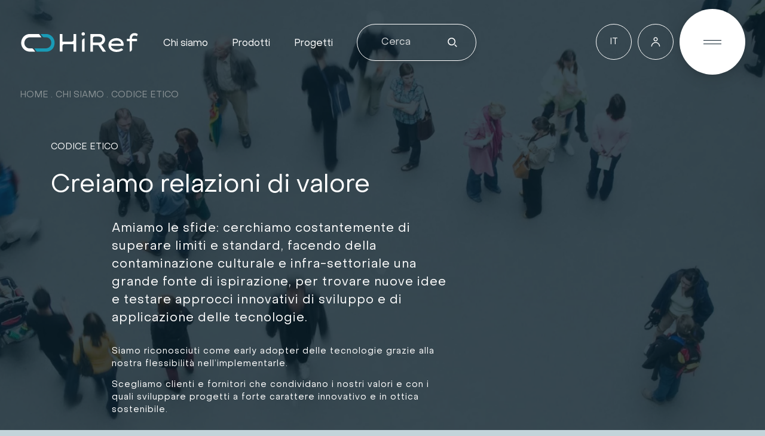

--- FILE ---
content_type: text/html; charset=utf-8
request_url: https://hiref.it/chi-siamo/codice-etico
body_size: 41564
content:
<!doctype html>
<html data-n-head-ssr lang="en" data-n-head="%7B%22lang%22:%7B%22ssr%22:%22en%22%7D,%22class%22:%7B%22ssr%22:%5B%5D%7D%7D">
  <head >

    <!-- Google tag (gtag.js) -->
    <script async src="https://www.googletagmanager.com/gtag/js?id=G-8BKZLL8VZ6"></script>

    <script type="text/javascript">function gtag(){dataLayer.push(arguments)}window.dataLayer=window.dataLayer||[],gtag("consent","default",{ad_storage:"denied",analytics_storage:"denied",functionality_storage:"denied",personalization_storage:"denied",security_storage:"granted",wait_for_update:2e3}),gtag("js",new Date),gtag("config","G-8BKZLL8VZ6")</script>

    <!-- Yandex.Metrika counter -->
    <script type="text/javascript">!function(e,t,c,n,r,a,m){e.ym=e.ym||function(){(e.ym.a=e.ym.a||[]).push(arguments)},e.ym.l=1*new Date;for(var s=0;s<document.scripts.length;s++)if(document.scripts[s].src===n)return;a=t.createElement(c),m=t.getElementsByTagName(c)[0],a.async=1,a.src=n,m.parentNode.insertBefore(a,m)}(window,document,"script","https://mc.yandex.ru/metrika/tag.js"),ym(54654073,"init",{clickmap:!0,trackLinks:!0,accurateTrackBounce:!0,webvisor:!0})</script>
    <noscript><div><img src="https://mc.yandex.ru/watch/54654073" style="position:absolute;left:-9999px" alt=""></div></noscript>
    <!-- /Yandex.Metrika counter -->

    <meta data-n-head="ssr" data-hid="charset" charset="utf-8"><meta data-n-head="ssr" data-hid="viewport" name="viewport" content="width=device-width, initial-scale=1"><meta data-n-head="ssr" data-hid="mobile-web-app-capable" name="mobile-web-app-capable" content="yes"><meta data-n-head="ssr" data-hid="apple-mobile-web-app-title" name="apple-mobile-web-app-title" content="HiRef"><meta data-n-head="ssr" data-hid="theme-color" name="theme-color" content="#0b2838"><meta data-n-head="ssr" data-hid="og:site_name" name="og:site_name" property="og:site_name" content="HiRef"><meta data-n-head="ssr" data-hid="og:image" name="og:image" property="og:image" content="hiref.it/_nuxt/icons/icon_512x512.074764.png"><meta data-n-head="ssr" data-hid="og:image:width" name="og:image:width" property="og:image:width" content="512"><meta data-n-head="ssr" data-hid="og:image:height" name="og:image:height" property="og:image:height" content="512"><meta data-n-head="ssr" data-hid="og:image:type" name="og:image:type" property="og:image:type" content="image/png"><meta data-n-head="ssr" data-hid="i18n-og" property="og:locale" content="it"><meta data-n-head="ssr" data-hid="i18n-og-alt-en" property="og:locale:alternate" content="en"><meta data-n-head="ssr" data-hid="i18n-og-alt-de" property="og:locale:alternate" content="de"><meta data-n-head="ssr" data-hid="i18n-og-alt-es" property="og:locale:alternate" content="es"><meta data-n-head="ssr" data-hid="i18n-og-alt-ru" property="og:locale:alternate" content="ru"><meta data-n-head="ssr" data-hid="i18n-og-alt-fr" property="og:locale:alternate" content="fr"><meta data-n-head="ssr" data-hid="description" name="description" content="Scegliamo clienti e fornitori che condividano i nostri valori e con i quali sviluppare progetti a forte carattere innovativo e in ottica sostenibile."><meta data-n-head="ssr" data-hid="og:title" property="og:title" content="Codice etico | HiRef"><meta data-n-head="ssr" data-hid="og:description" property="og:description" content="Scegliamo clienti e fornitori che condividano i nostri valori e con i quali sviluppare progetti a forte carattere innovativo e in ottica sostenibile."><meta data-n-head="ssr" data-hid="og:url" property="og:url" content="hiref.it//chi-siamo/codice-etico"><meta data-n-head="ssr" data-hid="og:type" property="og:type" content="website"><meta data-n-head="ssr" data-hid="i18n-og-alt-en-GB" property="og:locale:alternate" content="en_GB"><meta data-n-head="ssr" data-hid="i18n-og-alt-de-DE" property="og:locale:alternate" content="de_DE"><meta data-n-head="ssr" data-hid="i18n-og-alt-es-ES" property="og:locale:alternate" content="es_ES"><meta data-n-head="ssr" data-hid="i18n-og-alt-ru-RU" property="og:locale:alternate" content="ru_RU"><meta data-n-head="ssr" data-hid="i18n-og-alt-fr-FR" property="og:locale:alternate" content="fr_FR"><title>Codice etico | HiRef</title><link data-n-head="ssr" data-hid="api-preconnect" rel="preconnect" href="https://api.hiref.it/" crossorigin=""><link data-n-head="ssr" data-hid="unpkg-preconnect" rel="preconnect" href="https://unpkg.com"><link data-n-head="ssr" data-hid="shortcut-icon" rel="shortcut icon" href="/_nuxt/icons/icon_64x64.074764.png"><link data-n-head="ssr" data-hid="apple-touch-icon" rel="apple-touch-icon" href="/_nuxt/icons/icon_512x512.074764.png" sizes="512x512"><link data-n-head="ssr" rel="manifest" href="/_nuxt/manifest.26127ef0.json" data-hid="manifest"><link data-n-head="ssr" data-hid="i18n-alt-it" rel="alternate" href="https://hiref.it/chi-siamo/codice-etico" hreflang="it"><link data-n-head="ssr" data-hid="i18n-alt-en" rel="alternate" href="https://hiref.com/about-us/code-of-ethics" hreflang="en"><link data-n-head="ssr" data-hid="i18n-alt-de" rel="alternate" href="https://hiref.de/uber-uns/ethikkodex" hreflang="de"><link data-n-head="ssr" data-hid="i18n-alt-es" rel="alternate" href="https://hiref.es/quienes-somos/codigo-etico" hreflang="es"><link data-n-head="ssr" data-hid="i18n-alt-ru" rel="alternate" href="https://hiref.ru/about-us/code-of-ethics" hreflang="ru"><link data-n-head="ssr" data-hid="i18n-alt-fr" rel="alternate" href="https://hiref.fr/a-propos/code-ethique" hreflang="fr"><link data-n-head="ssr" data-hid="i18n-xd" rel="alternate" href="https://hiref.com/about-us/code-of-ethics" hreflang="x-default"><link data-n-head="ssr" data-hid="i18n-can" rel="canonical" href="https://hiref.it/chi-siamo/codice-etico"><script data-n-head="ssr" data-hid="iubendacons" async crossorigin="anonymous" src="https://cdn.iubenda.com/cons/iubenda_cons.js"></script><script data-n-head="ssr" data-hid="gtm-script">if(!window._gtm_init){window._gtm_init=1;(function(w,n,d,m,e,p){w[d]=(w[d]==1||n[d]=='yes'||n[d]==1||n[m]==1||(w[e]&&w[e][p]&&w[e][p]()))?1:0})(window,navigator,'doNotTrack','msDoNotTrack','external','msTrackingProtectionEnabled');(function(w,d,s,l,x,y){w[x]={};w._gtm_inject=function(i){if(w.doNotTrack||w[x][i])return;w[x][i]=1;w[l]=w[l]||[];w[l].push({'gtm.start':new Date().getTime(),event:'gtm.js'});var f=d.getElementsByTagName(s)[0],j=d.createElement(s);j.async=true;j.src='https://www.googletagmanager.com/gtm.js?id='+i;f.parentNode.insertBefore(j,f);};w[y]('GTM-58FSJ87')})(window,document,'script','dataLayer','_gtm_ids','_gtm_inject')}</script><script data-n-head="nuxt-jsonld" data-hid="nuxt-jsonld--46d3e1b" type="application/ld+json">{"@context":"https://schema.org","@type":"Corporation","name":"HiRef S.p.a.","logo":"/_nuxt/img/hiref-logo.ffa8bf3.svg","image":"/_nuxt/img/hiref-logo.ffa8bf3.svg","url":"hiref.it","address":{"@type":"PostalAddress","addressCountry":"IT","streetAddress":"Viale Spagna, 31/33 - Padova"},"telephone":"+39 049 9588511","sameAs":[{"label":"Facebook","link":"https://www.facebook.com/HiRef.SpA/","icon":[{"id":"527459","url":"https://api.hiref.it/assets/icons/facebook_2023-10-11-144342_gzxt.svg"}]},{"label":"Youtube","link":"https://www.youtube.com/@HiRefSpA","icon":[{"id":"10751","url":"https://api.hiref.it/assets/icons/youtube.svg"}]},{"label":"LinkedIn","link":"https://www.linkedin.com/company/hiref-spa","icon":[{"id":"10752","url":"https://api.hiref.it/assets/icons/linkedin.svg"}]}],"email":"info@hiref.it","availableLanguage":["Italian","English"]}</script><link rel="preload" href="/_nuxt/589bde1.js" as="script"><link rel="preload" href="/_nuxt/3bd070d.js" as="script"><link rel="preload" href="/_nuxt/5d9dd78.js" as="script"><link rel="preload" href="/_nuxt/css/8c42c87.css" as="style"><link rel="preload" href="/_nuxt/92a6943.js" as="script"><link rel="preload" href="/_nuxt/fonts/ObjectSans-Heavy.dea1237.woff2" as="font" type="font/woff2" crossorigin><link rel="preload" href="/_nuxt/fonts/ObjectSans-Regular.df72edb.woff" as="font" type="font/woff" crossorigin><link rel="preload" href="/_nuxt/fonts/ObjectSans-Heavy.df251c9.woff" as="font" type="font/woff" crossorigin><link rel="preload" href="/_nuxt/fonts/ObjectSans-Regular.f00870e.woff2" as="font" type="font/woff2" crossorigin><link rel="preload" href="/_nuxt/fonts/ObjectSans-HeavySlanted.7469df7.woff2" as="font" type="font/woff2" crossorigin><link rel="preload" href="/_nuxt/fonts/ObjectSans-HeavySlanted.cc662ae.woff" as="font" type="font/woff" crossorigin><link rel="preload" href="/_nuxt/fonts/ObjectSans-Slanted.43e2604.woff2" as="font" type="font/woff2" crossorigin><link rel="preload" href="/_nuxt/fonts/ObjectSans-Slanted.75f143a.woff" as="font" type="font/woff" crossorigin><link rel="preload" href="/_nuxt/css/7a3ca53.css" as="style"><link rel="preload" href="/_nuxt/a041ea1.js" as="script"><link rel="preload" href="/_nuxt/9be145f.js" as="script"><link rel="preload" href="/_nuxt/css/071af57.css" as="style"><link rel="preload" href="/_nuxt/4ce9e54.js" as="script"><link rel="preload" href="/_nuxt/css/4a2eb48.css" as="style"><link rel="preload" href="/_nuxt/f7a915f.js" as="script"><link rel="stylesheet" href="/_nuxt/css/8c42c87.css"><link rel="stylesheet" href="/_nuxt/css/7a3ca53.css"><link rel="stylesheet" href="/_nuxt/css/071af57.css"><link rel="stylesheet" href="/_nuxt/css/4a2eb48.css">
  </head>

  <body class="hiref-app route-about-slug" style="padding-right: 0px" data-n-head="%7B%22class%22:%7B%22ssr%22:%5B%22hiref-app%22,%22route-about-slug%22%5D%7D,%22style%22:%7B%22ssr%22:%5B%22padding-right:%200px%22%5D%7D%7D">
    <noscript data-n-head="ssr" data-hid="gtm-noscript" data-pbody="true"><iframe src="https://www.googletagmanager.com/ns.html?id=GTM-58FSJ87&" height="0" width="0" style="display:none;visibility:hidden" title="gtm"></iframe></noscript><div data-server-rendered="true" id="__nuxt"><!----><div id="__layout"><div class="app hiref-app is-not-touch is-not-IE -device-pixel-ratio-null"><div class="app__background"></div> <div class="the-splash"><p class="the-splash__text">
    .
  </p> <svg xmlns:xlink="http://www.w3.org/1999/xlink" viewBox="0 0 247.8 43.5" class="the-logo"><g class="the-logo__mark-group"><path d="M28.2,35.4l3.8,5H20.1c-0.6,0-1.2-0.1-1.7-0.2c-0.2,0-0.4-0.1-0.6-0.1C17.4,40,17,40,16.7,39.9c-0.2-0.1-0.4-0.1-0.7-0.2
	c-0.3-0.1-0.6-0.2-1-0.3c-0.2-0.1-0.5-0.2-0.7-0.3c-0.3-0.1-0.6-0.2-0.9-0.4c-0.2-0.1-0.5-0.2-0.7-0.3c-0.3-0.1-0.5-0.3-0.8-0.4
	c-0.2-0.1-0.4-0.3-0.7-0.4c-0.2-0.2-0.5-0.3-0.7-0.5s-0.4-0.3-0.6-0.5c-0.2-0.2-0.5-0.4-0.7-0.5c-0.2-0.2-0.4-0.3-0.6-0.5
	C8.4,35.4,8.2,35.2,8,35c-0.2-0.2-0.4-0.4-0.5-0.6c-0.2-0.2-0.4-0.4-0.6-0.6c-0.2-0.2-0.3-0.4-0.5-0.6c0-0.2-0.2-0.4-0.4-0.6
	s-0.3-0.5-0.4-0.7s-0.3-0.5-0.4-0.7s-0.3-0.5-0.4-0.7c-0.1-0.3-0.2-0.5-0.4-0.8c-0.1-0.3-0.2-0.5-0.3-0.8c-0.1-0.3-0.2-0.5-0.3-0.8
	s-0.2-0.5-0.2-0.8c-0.1-0.3-0.1-0.5-0.2-0.8c-0.1-0.3-0.1-0.6-0.2-0.8s-0.1-0.6-0.1-0.8C3.1,24.6,3,24.3,3,24c0-0.1,0-0.3,0-0.4l0,0
	c0-0.3,0-0.6,0-1l0,0c0-9.9,8-17.9,17.9-17.9h19l5.1,6.8H20l0,0c-5.8,0.4-10.4,5.3-10.4,11.2c0,0.3,0,0.6,0,1c0,0.3,0.1,0.6,0.1,0.9
	v0.1c0,0.3,0.1,0.5,0.2,0.8c0,0.1,0,0.1,0,0.2c0.1,0.2,0.1,0.5,0.2,0.7c0,0.1,0.1,0.2,0.1,0.2c0.1,0.2,0.2,0.4,0.3,0.7
	c0,0.1,0.1,0.2,0.1,0.3c0.1,0.2,0.2,0.4,0.3,0.6c0.1,0.1,0.1,0.2,0.2,0.3c0.1,0.2,0.2,0.4,0.3,0.5s0.1,0.2,0.2,0.3
	c0.1,0.2,0.2,0.3,0.4,0.5c0.1,0.1,0.2,0.2,0.3,0.3c0.1,0.1,0.3,0.3,0.4,0.4c0.1,0.1,0.2,0.2,0.3,0.3c0.1,0.1,0.3,0.3,0.4,0.4
	c0.1,0.1,0.2,0.2,0.3,0.3c0.1,0.1,0.3,0.2,0.4,0.3c0.1,0.1,0.3,0.2,0.4,0.3c0.1,0.1,0.3,0.2,0.4,0.3s0.3,0.2,0.4,0.2
	c0.1,0.1,0.3,0.2,0.4,0.2c0.2,0.1,0.3,0.1,0.5,0.2c0.1,0.1,0.3,0.1,0.4,0.2c0.2,0.1,0.4,0.1,0.6,0.2c0.1,0,0.3,0.1,0.4,0.1
	c0.2,0.1,0.4,0.1,0.7,0.1c0.1,0,0.2,0.1,0.3,0.1c0.3,0.1,0.7,0.1,1,0.1h4.6C26.1,33.7,27.3,34.4,28.2,35.4z" class="the-logo__path the-logo__path--0"></path> <path d="M55.1,33.7L55.1,33.7h-25l5.1,6.8h20.7c5.1,0,11.3-3.6,13.7-8c7.5-13.6-1.8-27.3-14.4-27.8h-12l3.8,5
	c0.8,1.1,2.1,1.7,3.5,1.7h4.6c6.2,0.4,10.8,5.8,10.3,12C65.1,28.9,60.7,33.3,55.1,33.7L55.1,33.7z" class="the-logo__path the-logo__path--1"></path></g> <g class="the-logo__type-group"><path data-path-index="1" d="M88.6,4.8v15.4H108c1.9,0,3.5-1.6,3.5-3.5V4.8h5.5v35.6h-5.5v-15H92.1c-1.9,0-3.5,1.6-3.5,3.5v11.4h-5.5V4.8H88.6z" class="the-logo__path the-logo__path--2 the-logo__type-path-1" style="--path-index:1;"></path> <path data-path-index="2" d="M131.7,7.9c-1,0.1-2-0.2-2.7-0.9c-0.6-0.7-0.9-1.5-0.8-2.4c0-0.8,0.3-1.7,0.8-2.3c0.7-0.7,1.7-1.1,2.7-1
		c1-0.1,1.9,0.3,2.6,0.9c0.6,0.7,0.9,1.5,0.9,2.4c0,0.8-0.3,1.7-0.9,2.3C133.7,7.6,132.7,8,131.7,7.9z" class="the-logo__path the-logo__path--2 the-logo__type-path-2" style="--path-index:2;"></path> <path data-path-index="3" d="M134.3,40.4h-5.2V19c0-2.9,2.3-5.2,5.2-5.2l0,0V40.4z" class="the-logo__path the-logo__path--2 the-logo__type-path-3" style="--path-index:3;"></path> <path data-path-index="4" d="M169.1,26.6c1.5-0.5,2.9-1.3,4.1-2.4c1.1-1,2.1-2.3,2.8-3.7c0.7-1.5,1-3,1-4.6c0-2-0.5-4-1.5-5.8c-1-1.6-2.5-3-4.2-3.9
		c-1.8-0.9-3.7-1.4-5.7-1.4h-19.2v35.7h5.5V27.3H163l9.2,13.2l6.8,0.1L169.1,26.6z M164.6,22h-12.8v-8.5c0-1.9,1.5-3.4,3.4-3.4h9
		c1.2,0,2.4,0.3,3.4,0.9c1,0.4,1.9,1.1,2.6,2s1,1.9,1,3c0,1-0.3,2.1-0.9,3c-0.6,0.9-1.4,1.7-2.4,2.2S165.8,22,164.6,22z" class="the-logo__path the-logo__path--2 the-logo__type-path-4" style="--path-index:4;"></path> <path data-path-index="5" d="M213.5,19.4c-1.3-2-3.2-3.6-5.4-4.6c-2.4-1.2-5-1.7-7.6-1.7c-2.8,0-5.6,0.5-8.2,1.7c-2.4,1.1-4.5,2.8-6,4.9
		c-1.6,2.3-2.4,5-2.3,7.7c-0.1,2.5,0.7,4.9,2.1,7c1.5,2.1,3.6,3.8,6,4.8c2.8,1.3,5.8,1.9,8.9,1.8c3.3,0,6.7-0.7,9.8-2.1
		c1.3-0.6,2.4-1.2,3.6-2l-1.1-1.5c-0.8-1.3-2.4-1.8-3.8-1.1c-0.5,0.3-1,0.5-1.6,0.8c-2,0.8-4.1,1.2-6.2,1.1c-2.9,0.1-5.8-0.6-8.4-2
		c-2.1-1.1-3.6-3.1-4.1-5.4h26.2l0.1-2.6C215.6,23.8,214.9,21.4,213.5,19.4z M210.2,24.5h-18.3c-0.3,0-0.6,0-0.9-0.2
		c-0.8-0.5-1.1-1.5-0.6-2.3c0.7-1.1,1.7-1.9,2.9-2.5c2.3-1,4.7-1.6,7.2-1.5c1.5-0.1,3,0.2,4.5,0.6c1.3,0.5,2.5,1.2,3.5,2.1
		c0.9,0.8,1.5,1.9,1.7,3.1V24.5z" class="the-logo__path the-logo__path--2 the-logo__type-path-5" style="--path-index:5;"></path> <path data-path-index="6" d="M243.1,19.4h-10.3v16.1c0,2.7-2.2,4.9-4.9,4.9l0,0l0,0v-21h-5.7v-4.8h5.7V13c0-1.8,0.4-3.6,1.3-5.2
		c0.8-1.5,2.1-2.7,3.6-3.6c1.6-0.9,3.4-1.3,5.3-1.3c1.5,0,3,0.2,4.3,0.8c0.9,0.4,1.7,0.9,2.5,1.5L243,9.5c-0.6-0.5-1.3-0.9-2-1.2
		c-0.7-0.4-1.6-0.5-2.4-0.6c-2.2,0-3.7,0.5-4.5,1.6c-0.8,1-1.3,2.3-1.3,3.6v1.6h10.3V19.4z" class="the-logo__path the-logo__path--2 the-logo__type-path-6" style="--path-index:6;"></path></g></svg></div> <div class="top-actions-bar is-scrolling-up"><div class="container"><div class="top-actions-bar__btns"><!----> <!----> <!----> <!----> <!----></div> <button aria-label="Open Menu" class="navtoggle"><span class="navtoggle__label-wr enable-visibility"><span class="navtoggle__label">
        Menu
      </span></span> <div class="navtoggle__hamb-wr"><span class="hamb"><span data-hambline="" data-hambline-1="" class="hamb__line line-1"></span> <span data-hambline="" data-hambline-2="" class="hamb__line line-2"></span></span> <!----></div></button></div></div> <header class="topbar is-scrolling-up"><div class="topbar__wr container"><div class="topbar__level -level-1"><div class="topbar__logo"><a href="/" class="topbar__logo-link is-current-page"><svg xmlns:xlink="http://www.w3.org/1999/xlink" viewBox="0 0 247.8 43.5" class="the-logo"><g class="the-logo__mark-group"><path d="M28.2,35.4l3.8,5H20.1c-0.6,0-1.2-0.1-1.7-0.2c-0.2,0-0.4-0.1-0.6-0.1C17.4,40,17,40,16.7,39.9c-0.2-0.1-0.4-0.1-0.7-0.2
	c-0.3-0.1-0.6-0.2-1-0.3c-0.2-0.1-0.5-0.2-0.7-0.3c-0.3-0.1-0.6-0.2-0.9-0.4c-0.2-0.1-0.5-0.2-0.7-0.3c-0.3-0.1-0.5-0.3-0.8-0.4
	c-0.2-0.1-0.4-0.3-0.7-0.4c-0.2-0.2-0.5-0.3-0.7-0.5s-0.4-0.3-0.6-0.5c-0.2-0.2-0.5-0.4-0.7-0.5c-0.2-0.2-0.4-0.3-0.6-0.5
	C8.4,35.4,8.2,35.2,8,35c-0.2-0.2-0.4-0.4-0.5-0.6c-0.2-0.2-0.4-0.4-0.6-0.6c-0.2-0.2-0.3-0.4-0.5-0.6c0-0.2-0.2-0.4-0.4-0.6
	s-0.3-0.5-0.4-0.7s-0.3-0.5-0.4-0.7s-0.3-0.5-0.4-0.7c-0.1-0.3-0.2-0.5-0.4-0.8c-0.1-0.3-0.2-0.5-0.3-0.8c-0.1-0.3-0.2-0.5-0.3-0.8
	s-0.2-0.5-0.2-0.8c-0.1-0.3-0.1-0.5-0.2-0.8c-0.1-0.3-0.1-0.6-0.2-0.8s-0.1-0.6-0.1-0.8C3.1,24.6,3,24.3,3,24c0-0.1,0-0.3,0-0.4l0,0
	c0-0.3,0-0.6,0-1l0,0c0-9.9,8-17.9,17.9-17.9h19l5.1,6.8H20l0,0c-5.8,0.4-10.4,5.3-10.4,11.2c0,0.3,0,0.6,0,1c0,0.3,0.1,0.6,0.1,0.9
	v0.1c0,0.3,0.1,0.5,0.2,0.8c0,0.1,0,0.1,0,0.2c0.1,0.2,0.1,0.5,0.2,0.7c0,0.1,0.1,0.2,0.1,0.2c0.1,0.2,0.2,0.4,0.3,0.7
	c0,0.1,0.1,0.2,0.1,0.3c0.1,0.2,0.2,0.4,0.3,0.6c0.1,0.1,0.1,0.2,0.2,0.3c0.1,0.2,0.2,0.4,0.3,0.5s0.1,0.2,0.2,0.3
	c0.1,0.2,0.2,0.3,0.4,0.5c0.1,0.1,0.2,0.2,0.3,0.3c0.1,0.1,0.3,0.3,0.4,0.4c0.1,0.1,0.2,0.2,0.3,0.3c0.1,0.1,0.3,0.3,0.4,0.4
	c0.1,0.1,0.2,0.2,0.3,0.3c0.1,0.1,0.3,0.2,0.4,0.3c0.1,0.1,0.3,0.2,0.4,0.3c0.1,0.1,0.3,0.2,0.4,0.3s0.3,0.2,0.4,0.2
	c0.1,0.1,0.3,0.2,0.4,0.2c0.2,0.1,0.3,0.1,0.5,0.2c0.1,0.1,0.3,0.1,0.4,0.2c0.2,0.1,0.4,0.1,0.6,0.2c0.1,0,0.3,0.1,0.4,0.1
	c0.2,0.1,0.4,0.1,0.7,0.1c0.1,0,0.2,0.1,0.3,0.1c0.3,0.1,0.7,0.1,1,0.1h4.6C26.1,33.7,27.3,34.4,28.2,35.4z" class="the-logo__path the-logo__path--0"></path> <path d="M55.1,33.7L55.1,33.7h-25l5.1,6.8h20.7c5.1,0,11.3-3.6,13.7-8c7.5-13.6-1.8-27.3-14.4-27.8h-12l3.8,5
	c0.8,1.1,2.1,1.7,3.5,1.7h4.6c6.2,0.4,10.8,5.8,10.3,12C65.1,28.9,60.7,33.3,55.1,33.7L55.1,33.7z" class="the-logo__path the-logo__path--1"></path></g> <g class="the-logo__type-group"><path data-path-index="1" d="M88.6,4.8v15.4H108c1.9,0,3.5-1.6,3.5-3.5V4.8h5.5v35.6h-5.5v-15H92.1c-1.9,0-3.5,1.6-3.5,3.5v11.4h-5.5V4.8H88.6z" class="the-logo__path the-logo__path--2 the-logo__type-path-1" style="--path-index:1;"></path> <path data-path-index="2" d="M131.7,7.9c-1,0.1-2-0.2-2.7-0.9c-0.6-0.7-0.9-1.5-0.8-2.4c0-0.8,0.3-1.7,0.8-2.3c0.7-0.7,1.7-1.1,2.7-1
		c1-0.1,1.9,0.3,2.6,0.9c0.6,0.7,0.9,1.5,0.9,2.4c0,0.8-0.3,1.7-0.9,2.3C133.7,7.6,132.7,8,131.7,7.9z" class="the-logo__path the-logo__path--2 the-logo__type-path-2" style="--path-index:2;"></path> <path data-path-index="3" d="M134.3,40.4h-5.2V19c0-2.9,2.3-5.2,5.2-5.2l0,0V40.4z" class="the-logo__path the-logo__path--2 the-logo__type-path-3" style="--path-index:3;"></path> <path data-path-index="4" d="M169.1,26.6c1.5-0.5,2.9-1.3,4.1-2.4c1.1-1,2.1-2.3,2.8-3.7c0.7-1.5,1-3,1-4.6c0-2-0.5-4-1.5-5.8c-1-1.6-2.5-3-4.2-3.9
		c-1.8-0.9-3.7-1.4-5.7-1.4h-19.2v35.7h5.5V27.3H163l9.2,13.2l6.8,0.1L169.1,26.6z M164.6,22h-12.8v-8.5c0-1.9,1.5-3.4,3.4-3.4h9
		c1.2,0,2.4,0.3,3.4,0.9c1,0.4,1.9,1.1,2.6,2s1,1.9,1,3c0,1-0.3,2.1-0.9,3c-0.6,0.9-1.4,1.7-2.4,2.2S165.8,22,164.6,22z" class="the-logo__path the-logo__path--2 the-logo__type-path-4" style="--path-index:4;"></path> <path data-path-index="5" d="M213.5,19.4c-1.3-2-3.2-3.6-5.4-4.6c-2.4-1.2-5-1.7-7.6-1.7c-2.8,0-5.6,0.5-8.2,1.7c-2.4,1.1-4.5,2.8-6,4.9
		c-1.6,2.3-2.4,5-2.3,7.7c-0.1,2.5,0.7,4.9,2.1,7c1.5,2.1,3.6,3.8,6,4.8c2.8,1.3,5.8,1.9,8.9,1.8c3.3,0,6.7-0.7,9.8-2.1
		c1.3-0.6,2.4-1.2,3.6-2l-1.1-1.5c-0.8-1.3-2.4-1.8-3.8-1.1c-0.5,0.3-1,0.5-1.6,0.8c-2,0.8-4.1,1.2-6.2,1.1c-2.9,0.1-5.8-0.6-8.4-2
		c-2.1-1.1-3.6-3.1-4.1-5.4h26.2l0.1-2.6C215.6,23.8,214.9,21.4,213.5,19.4z M210.2,24.5h-18.3c-0.3,0-0.6,0-0.9-0.2
		c-0.8-0.5-1.1-1.5-0.6-2.3c0.7-1.1,1.7-1.9,2.9-2.5c2.3-1,4.7-1.6,7.2-1.5c1.5-0.1,3,0.2,4.5,0.6c1.3,0.5,2.5,1.2,3.5,2.1
		c0.9,0.8,1.5,1.9,1.7,3.1V24.5z" class="the-logo__path the-logo__path--2 the-logo__type-path-5" style="--path-index:5;"></path> <path data-path-index="6" d="M243.1,19.4h-10.3v16.1c0,2.7-2.2,4.9-4.9,4.9l0,0l0,0v-21h-5.7v-4.8h5.7V13c0-1.8,0.4-3.6,1.3-5.2
		c0.8-1.5,2.1-2.7,3.6-3.6c1.6-0.9,3.4-1.3,5.3-1.3c1.5,0,3,0.2,4.3,0.8c0.9,0.4,1.7,0.9,2.5,1.5L243,9.5c-0.6-0.5-1.3-0.9-2-1.2
		c-0.7-0.4-1.6-0.5-2.4-0.6c-2.2,0-3.7,0.5-4.5,1.6c-0.8,1-1.3,2.3-1.3,3.6v1.6h10.3V19.4z" class="the-logo__path the-logo__path--2 the-logo__type-path-6" style="--path-index:6;"></path></g></svg></a></div> <div class="topbar__top-nav"><div class="quick-nav"><ul class="quick-nav__list"><li class="quick-nav__li"><a href="/chi-siamo" class="is-current-page">
        Chi siamo
      </a></li><li class="quick-nav__li"><a href="/prodotti">
        Prodotti
      </a></li><li class="quick-nav__li"><a href="/progetti">
        Progetti
      </a></li></ul></div></div> <div class="search-bar d-none d-large-flex mode-dark -is-bordered"><div class="search-bar__wrapper"><input type="search" placeholder="Cerca" class="search-bar__input"> <!----> <button type="button" aria-label="Inizia la tua ricerca" class="search-bar__trigger"><svg xmlns="http://www.w3.org/2000/svg" viewBox="0 0 24.6 24.6" class="icon icon--search icon--baseline icon-color--undefined"><path d="M24.3,22.5l-1.8,1.8l-5.2-5.2l1.8-1.8L24.3,22.5z M11.6,20c-0.4,0.1-0.9,0.1-1.4,0.1S9.3,20,8.8,20
	c-4.8-0.7-8.5-4.8-8.5-9.8c0-5.5,4.4-9.9,9.9-9.9c5,0,9.2,3.8,9.8,8.7c0,0.4,0.1,0.8,0.1,1.2c0,0.4,0,0.8-0.1,1.2
	C19.4,15.9,16,19.4,11.6,20z M10.2,17.6c4.1,0,7.4-3.3,7.4-7.4s-3.3-7.4-7.4-7.4s-7.4,3.3-7.4,7.4S6.1,17.6,10.2,17.6z"></path></svg></button></div></div></div></div></header> <!----> <svg id="nav-svg"><path id="nav-path" fill="none"></path></svg> <!----> <main class="main-container"><div class="about-item"><section class="base-page-heroimage -has-bg-image -has-visualcard"><div class="base-page-heroimage__picture-wr"><div class="base-page-heroimage__picture"><span class="base-picture is-lazy"><span class="base-picture__wrapper" style="max-width:100%;height:0;padding-bottom:81.25%;"><!----> <picture class="base-picture__picture"><source type="image/webp"> <img draggable="false" alt="Codice etico" title="Codice etico" style="display:none;"></picture></span></span></div></div> <div class="container"><!----> <div class="row justify-content-center"><div class="col-12 col-large-11 base-page-heroimage__content-wr"><div class="base-page-heroimage__content"><div data-inview-basic data-words-animation class="base-page-heroimage__subhead">Codice etico</div> <h1 data-inview-basic data-lines-animation data-title-h2 class="base-page-heroimage__title"><p>Creiamo relazioni di valore</p></h1> <div class="base-page-heroimage__paragraphs"><div class="row justify-content-center"><div class="col-12 col-large-9"><h2 data-inview-basic data-inview-repeat data-lines-animation class="base-page-heroimage__short-desc"><div><p>Amiamo le sfide: cerchiamo costantemente di superare limiti e standard, facendo della contaminazione culturale e infra-settoriale una grande fonte di ispirazione, per trovare nuove idee e testare approcci innovativi di sviluppo e di applicazione delle tecnologie.</p></div></h2> <ul><li><p data-inview-basic data-inview-repeat data-lines-animation>
                      Siamo riconosciuti come early adopter delle tecnologie grazie alla nostra flessibilità nell’implementarle.
                    </p></li><li><p data-inview-basic data-inview-repeat data-lines-animation>
                      Scegliamo clienti e fornitori che condividano i nostri valori e con i quali sviluppare progetti a forte carattere innovativo e in ottica sostenibile.
                    </p></li></ul> <!----> <div data-inview-basic class="base-page-heroimage__download"><a target="_blank" href="https://api.hiref.it/assets/downloads/HiRef-Codice-Etico.pdf" data-inview-basic="" mode="dark" class="base-button base-button--size-s -is-rounded -has-icon -has-arrow -background-white"> <!----> <span class="base-button__icon"><svg xmlns="http://www.w3.org/2000/svg" xmlns:xlink="http://www.w3.org/1999/xlink" viewBox="0 0 24 24" class="icon icon--PDFfile icon--free icon-color--undefined"><path d="M22.6,13.6c-1.2-1.2-4.7-0.9-6.5-0.7c-1.7-1-2.8-2.5-3.6-4.6c0.3-1.6,1-4.1,0.5-5.6c-0.4-2.6-3.8-2.4-4.3-0.6
	c-0.4,1.6,0,3.9,0.7,6.7c-1,2.4-2.5,5.6-3.5,7.5c-2,1-4.7,2.6-5.1,4.6c-0.3,1.6,2.6,5.5,7.6-3.1c2.2-0.8,4.7-1.7,6.8-2.1
	c1.9,1.1,4.1,1.7,5.6,1.7C23.4,17.4,23.6,14.6,22.6,13.6z M2.9,21.4c0.5-1.4,2.4-3,3-3.5C4,20.9,2.9,21.4,2.9,21.4z M10.9,2.4
	c0.8,0,0.7,3.2,0.2,4.1C10.7,5.1,10.7,2.4,10.9,2.4z M8.6,16c1-1.7,1.8-3.7,2.5-5.5c0.8,1.5,1.8,2.7,3,3.5
	C11.9,14.5,10.1,15.3,8.6,16z M21.6,15.5c0,0-0.5,0.6-3.7-0.8C21.4,14.4,22,15.2,21.6,15.5z" class="st0"></path></svg></span> <span class="base-button__label">Scarica il codice etico</span> <svg xmlns="http://www.w3.org/2000/svg" xmlns:xlink="http://www.w3.org/1999/xlink" viewBox="0 0 53.2 53.2" class="icon-BaseCtaArrow--primary icon icon--BaseCtaArrow icon--free icon-color--undefined"><path d="M23,21.2l4.4,4.4h-13v2.1h13L23,32.1l0,0H26l5.4-5.4L26,21.2H23L23,21.2z"></path></svg> <!----></a></div></div></div></div> <div data-inview-basic></div></div> <!----></div> <div data-inview-basic class="base-page-heroimage__visual-card-wr col-12 col-large-11"><div class="row justify-content-end"><div class="base-page-heroimage__card col-8 col-tablet-6 col-large-4"><div class="base-page-heroimage__extra"><div class="card-visual"><span class="base-picture is-lazy"><span class="base-picture__wrapper" style="max-width:100%;height:0;padding-bottom:122.50000000000001%;"><span class="base-picture__placeholder"><div class="base-spinner"><div class="spinner-grow spinner-grow-sm"></div></div></span> <picture class="base-picture__picture"> <img draggable="false" alt="Image" title="Image" width="800" height="980" style="display:none;"></picture></span></span> <div class="card-visual__content-wr"><div class="card-visual__content"><!----></div></div></div></div></div></div></div></div></div></section> <div class="about-item__blocks blocks-wrapper"><section class="block-section about-item__block"><div id="2617" sortOrder="01" typeHandle="cardsCarousel" block="cardsCarousel" type="BlocksCardsCarousel" class="page-block block-cards-carousel -has-background -bg-defaultBackground -mode-darkStyle -is-carousel -has-border-radius"><div class="container"><div class="row justify-content-center"><div class="block-cards-carousel__content col-12 col-large-11" style="--slides-length:5;"><p data-inview-basic="" class="block-cards-carousel__pretitle typo-sublead">
          Le nostre mosse
        </p> <div data-inview-basic data-lines-animation class="block-cards-carousel__title"><p>I valori in cui crediamo guidano e orientano ogni giorno le nostre scelte</p></div> <!----> <div class="block-cards-carousel__container-columns -is-carousel"><div class="carousel-cards -style-darkStyle"><!----> <div class="carousel-cards__wr"><div data-glide-el="track" class="carousel-cards__track"><ul class="carousel-cards__slides"><li class="carousel-cards__slide" style="--slide-index:0;"><div index="1" length="5" swipe="true" class="card-block-carousel -mode-carousel-slide -appareance-dark"><div class="card-block-carousel__row"><span class="card-block-carousel__counter">01 / <span>05</span></span> <div class="card-block-carousel__picture"><!----></div> <div class="card-block-carousel__content -without-image"><div data-lines-animation class="card-block-carousel__title"><p>Condivisione e meritocrazia</p></div> <div class="card-block-carousel__description"><div data-lines-animation><p>Ascoltiamo i collaboratori e chiediamo la partecipazione attiva alla vita aziendale. Offriamo la possibilità a ognuno di esprimersi con spunti e proposte che possano contribuire a migliorare le att ...</div> <button aria-label="Leggi di più" type="button">
          Leggi di più +
        </button></div></div> <!----></div></div></li><li class="carousel-cards__slide" style="--slide-index:1;"><div index="2" length="5" swipe="true" class="card-block-carousel -mode-carousel-slide -appareance-dark"><div class="card-block-carousel__row"><span class="card-block-carousel__counter">02 / <span>05</span></span> <div class="card-block-carousel__picture"><!----></div> <div class="card-block-carousel__content -without-image"><div data-lines-animation class="card-block-carousel__title"><p>Valorizziamo i talenti e le competenze di collaboratori e collaboratrici </p></div> <div class="card-block-carousel__description"><div data-lines-animation><p>Ci impegniamo per riconoscere e valorizzare i talenti di ogni nostro collaboratore, per contribuire a costruire o rafforzare attitudini, competenze e professionalità. Negli anni abbiamo dato forma  ...</div> <button aria-label="Leggi di più" type="button">
          Leggi di più +
        </button></div></div> <!----></div></div></li><li class="carousel-cards__slide" style="--slide-index:2;"><div index="3" length="5" swipe="true" class="card-block-carousel -mode-carousel-slide -appareance-dark"><div class="card-block-carousel__row"><span class="card-block-carousel__counter">03 / <span>05</span></span> <div class="card-block-carousel__picture"><!----></div> <div class="card-block-carousel__content -without-image"><div data-lines-animation class="card-block-carousel__title">Come consulenti, progettiamo la migliore soluzione per te e per l’ambiente</div> <div class="card-block-carousel__description"><div data-lines-animation><p>La nostra forza è la capacità di comprendere le necessità e tradurle in soluzioni uniche, spesso co-progettate, perché rispondano alle reali esigenze e garantiscano la massima efficienza dell’impia ...</div> <button aria-label="Leggi di più" type="button">
          Leggi di più +
        </button></div></div> <!----></div></div></li><li class="carousel-cards__slide" style="--slide-index:3;"><div index="4" length="5" swipe="true" class="card-block-carousel -mode-carousel-slide -appareance-dark"><div class="card-block-carousel__row"><span class="card-block-carousel__counter">04 / <span>05</span></span> <div class="card-block-carousel__picture"><!----></div> <div class="card-block-carousel__content -without-image"><div data-lines-animation class="card-block-carousel__title"><p>Investiamo in relazioni durature per creare fiducia e valore comune</p></div> <div class="card-block-carousel__description"><div data-lines-animation><p>Ci impegniamo a costruire con i nostri partner e fornitori rapporti che restino solidi nel tempo, basati su trasparenza, concretezza ed empatia, che spesso sono occasione per sviluppare opportunità di business in modo sinergico per entrambi.</p></div> <!----> <!----></div></div> <!----></div></div></li><li class="carousel-cards__slide" style="--slide-index:4;"><div index="5" length="5" swipe="true" class="card-block-carousel -mode-carousel-slide -appareance-dark"><div class="card-block-carousel__row"><span class="card-block-carousel__counter">05 / <span>05</span></span> <div class="card-block-carousel__picture"><!----></div> <div class="card-block-carousel__content -without-image"><div data-lines-animation class="card-block-carousel__title"><p>Siamo concentrati sulle soluzioni</p></div> <div class="card-block-carousel__description"><div data-lines-animation><p>Gli errori e i problemi non sono ostacoli, ma stimoli per trovare nuove idee alternative e arrivare alla soluzione: questa per noi è la strada che porta all’innovazione.</p></div> <!----> <!----></div></div> <!----></div></div></li></ul></div> <!----><!----><!----></div></div></div></div></div></div></div></section></div> <section class="about-item__launches"><div class="page-block block-pages-launches -mode-dark"><div class="container"><div class="row justify-content-center"><div class="col-12 col-large-11"><div class="row justify-content-center"><div class="block-pages-launches__column col-12 col-tablet-6" style="--col-index:0;"><div class="base-card"><span class="card-image -is-rounded"><span class="base-picture"><span class="base-picture__wrapper" style="max-width:100%;height:0;padding-bottom:203.125%;"><span class="base-picture__placeholder"><div class="base-spinner"><div class="spinner-grow spinner-grow-sm"></div></div></span> <picture class="base-picture__picture"> <img draggable="false" alt="Perchè sceglierci" title="Perchè sceglierci" style="display:none;"></picture></span></span></span> <div class="base-card__content-wr"><div class="base-card__content"><a href="/chi-siamo/perche-sceglierci" class="base-card__main-link"><span><span data-inview-basic="" data-title-h2="" splitting-no-hover="" class="typo-lead">Perchè sceglierci</span> <!----> <span class="base-card__link">Scopri</span></span></a></div></div></div></div><div class="block-pages-launches__column col-12 col-tablet-6" style="--col-index:1;"><div class="base-card"><span class="card-image -is-rounded"><span class="base-picture"><span class="base-picture__wrapper" style="max-width:100%;height:0;padding-bottom:70.3125%;"><span class="base-picture__placeholder"><div class="base-spinner"><div class="spinner-grow spinner-grow-sm"></div></div></span> <picture class="base-picture__picture"> <img draggable="false" alt="Sostenibilità" title="Sostenibilità" style="display:none;"></picture></span></span></span> <div class="base-card__content-wr"><div class="base-card__content"><a href="/chi-siamo/sostenibilita" class="base-card__main-link"><span><span data-inview-basic="" data-title-h2="" splitting-no-hover="" class="typo-lead">Sostenibilità</span> <!----> <span class="base-card__link">Scopri</span></span></a></div></div></div></div></div></div></div></div></div></section></div></main> <footer class="footer"><div class="prefooter"><button aria-label="Scopri" type="button" data-title-h2="" class="base-cta base-cta--mode-light base-cta--size-s"><span data-cta-animation="" class="base-cta__label">
      Iscriviti alla newsletter
    </span> <span class="base-cta__icon"><svg xmlns="http://www.w3.org/2000/svg" xmlns:xlink="http://www.w3.org/1999/xlink" viewBox="0 0 53.2 53.2" class="icon-BaseCtaCircle--primary icon icon--BaseCtaCircle icon--free icon-color--undefined"><path d="M4,38.9c6.8,11.6,21.7,15.4,33.2,8.7s15.4-21.7,8.7-33.2S24.3-1.1,12.7,5.7C9.1,7.8,6.1,10.8,4,14.4"></path></svg> <svg xmlns="http://www.w3.org/2000/svg" xmlns:xlink="http://www.w3.org/1999/xlink" viewBox="0 0 53.2 53.2" class="icon-BaseCtaArrow--primary icon icon--BaseCtaArrow icon--free icon-color--undefined"><path d="M23,21.2l4.4,4.4h-13v2.1h13L23,32.1l0,0H26l5.4-5.4L26,21.2H23L23,21.2z"></path></svg></span></button> <!----></div> <div class="footer__main"><div class="blob-organic-shape"><div class="blob-organic-shape__blob"><svg width="800" height="800" viewBox="0 0 800 800" xmlns="http://www.w3.org/2000/svg"><defs><radialGradient id="radialGradientId" r="100%" cx="61%" cy="50%"><stop offset="0%" stop-color="#091f2c"></stop> <stop offset="80%" stop-color="#05a9c7"></stop></radialGradient> <clipPath id="shape"><path fill="currentColor" class="blob-shape-path"></path></clipPath></defs> <g clip-path="url(#shape)"><path fill="url(#radialGradientId)" class="blob-shape-path"></path></g></svg></div></div> <div class="footer__top container"><div class="row justify-content-center"><div class="col-12 col-large-11"><div class="row justify-content-between"><div class="col-12 footer__sectors-wr"><a href="/" data-inview-basic="" class="footer__logo-link is-current-page"><svg xmlns:xlink="http://www.w3.org/1999/xlink" viewBox="0 0 247.8 43.5" class="the-logo"><g class="the-logo__mark-group"><path d="M28.2,35.4l3.8,5H20.1c-0.6,0-1.2-0.1-1.7-0.2c-0.2,0-0.4-0.1-0.6-0.1C17.4,40,17,40,16.7,39.9c-0.2-0.1-0.4-0.1-0.7-0.2
	c-0.3-0.1-0.6-0.2-1-0.3c-0.2-0.1-0.5-0.2-0.7-0.3c-0.3-0.1-0.6-0.2-0.9-0.4c-0.2-0.1-0.5-0.2-0.7-0.3c-0.3-0.1-0.5-0.3-0.8-0.4
	c-0.2-0.1-0.4-0.3-0.7-0.4c-0.2-0.2-0.5-0.3-0.7-0.5s-0.4-0.3-0.6-0.5c-0.2-0.2-0.5-0.4-0.7-0.5c-0.2-0.2-0.4-0.3-0.6-0.5
	C8.4,35.4,8.2,35.2,8,35c-0.2-0.2-0.4-0.4-0.5-0.6c-0.2-0.2-0.4-0.4-0.6-0.6c-0.2-0.2-0.3-0.4-0.5-0.6c0-0.2-0.2-0.4-0.4-0.6
	s-0.3-0.5-0.4-0.7s-0.3-0.5-0.4-0.7s-0.3-0.5-0.4-0.7c-0.1-0.3-0.2-0.5-0.4-0.8c-0.1-0.3-0.2-0.5-0.3-0.8c-0.1-0.3-0.2-0.5-0.3-0.8
	s-0.2-0.5-0.2-0.8c-0.1-0.3-0.1-0.5-0.2-0.8c-0.1-0.3-0.1-0.6-0.2-0.8s-0.1-0.6-0.1-0.8C3.1,24.6,3,24.3,3,24c0-0.1,0-0.3,0-0.4l0,0
	c0-0.3,0-0.6,0-1l0,0c0-9.9,8-17.9,17.9-17.9h19l5.1,6.8H20l0,0c-5.8,0.4-10.4,5.3-10.4,11.2c0,0.3,0,0.6,0,1c0,0.3,0.1,0.6,0.1,0.9
	v0.1c0,0.3,0.1,0.5,0.2,0.8c0,0.1,0,0.1,0,0.2c0.1,0.2,0.1,0.5,0.2,0.7c0,0.1,0.1,0.2,0.1,0.2c0.1,0.2,0.2,0.4,0.3,0.7
	c0,0.1,0.1,0.2,0.1,0.3c0.1,0.2,0.2,0.4,0.3,0.6c0.1,0.1,0.1,0.2,0.2,0.3c0.1,0.2,0.2,0.4,0.3,0.5s0.1,0.2,0.2,0.3
	c0.1,0.2,0.2,0.3,0.4,0.5c0.1,0.1,0.2,0.2,0.3,0.3c0.1,0.1,0.3,0.3,0.4,0.4c0.1,0.1,0.2,0.2,0.3,0.3c0.1,0.1,0.3,0.3,0.4,0.4
	c0.1,0.1,0.2,0.2,0.3,0.3c0.1,0.1,0.3,0.2,0.4,0.3c0.1,0.1,0.3,0.2,0.4,0.3c0.1,0.1,0.3,0.2,0.4,0.3s0.3,0.2,0.4,0.2
	c0.1,0.1,0.3,0.2,0.4,0.2c0.2,0.1,0.3,0.1,0.5,0.2c0.1,0.1,0.3,0.1,0.4,0.2c0.2,0.1,0.4,0.1,0.6,0.2c0.1,0,0.3,0.1,0.4,0.1
	c0.2,0.1,0.4,0.1,0.7,0.1c0.1,0,0.2,0.1,0.3,0.1c0.3,0.1,0.7,0.1,1,0.1h4.6C26.1,33.7,27.3,34.4,28.2,35.4z" class="the-logo__path the-logo__path--0"></path> <path d="M55.1,33.7L55.1,33.7h-25l5.1,6.8h20.7c5.1,0,11.3-3.6,13.7-8c7.5-13.6-1.8-27.3-14.4-27.8h-12l3.8,5
	c0.8,1.1,2.1,1.7,3.5,1.7h4.6c6.2,0.4,10.8,5.8,10.3,12C65.1,28.9,60.7,33.3,55.1,33.7L55.1,33.7z" class="the-logo__path the-logo__path--1"></path></g> <g class="the-logo__type-group"><path data-path-index="1" d="M88.6,4.8v15.4H108c1.9,0,3.5-1.6,3.5-3.5V4.8h5.5v35.6h-5.5v-15H92.1c-1.9,0-3.5,1.6-3.5,3.5v11.4h-5.5V4.8H88.6z" class="the-logo__path the-logo__path--2 the-logo__type-path-1" style="--path-index:1;"></path> <path data-path-index="2" d="M131.7,7.9c-1,0.1-2-0.2-2.7-0.9c-0.6-0.7-0.9-1.5-0.8-2.4c0-0.8,0.3-1.7,0.8-2.3c0.7-0.7,1.7-1.1,2.7-1
		c1-0.1,1.9,0.3,2.6,0.9c0.6,0.7,0.9,1.5,0.9,2.4c0,0.8-0.3,1.7-0.9,2.3C133.7,7.6,132.7,8,131.7,7.9z" class="the-logo__path the-logo__path--2 the-logo__type-path-2" style="--path-index:2;"></path> <path data-path-index="3" d="M134.3,40.4h-5.2V19c0-2.9,2.3-5.2,5.2-5.2l0,0V40.4z" class="the-logo__path the-logo__path--2 the-logo__type-path-3" style="--path-index:3;"></path> <path data-path-index="4" d="M169.1,26.6c1.5-0.5,2.9-1.3,4.1-2.4c1.1-1,2.1-2.3,2.8-3.7c0.7-1.5,1-3,1-4.6c0-2-0.5-4-1.5-5.8c-1-1.6-2.5-3-4.2-3.9
		c-1.8-0.9-3.7-1.4-5.7-1.4h-19.2v35.7h5.5V27.3H163l9.2,13.2l6.8,0.1L169.1,26.6z M164.6,22h-12.8v-8.5c0-1.9,1.5-3.4,3.4-3.4h9
		c1.2,0,2.4,0.3,3.4,0.9c1,0.4,1.9,1.1,2.6,2s1,1.9,1,3c0,1-0.3,2.1-0.9,3c-0.6,0.9-1.4,1.7-2.4,2.2S165.8,22,164.6,22z" class="the-logo__path the-logo__path--2 the-logo__type-path-4" style="--path-index:4;"></path> <path data-path-index="5" d="M213.5,19.4c-1.3-2-3.2-3.6-5.4-4.6c-2.4-1.2-5-1.7-7.6-1.7c-2.8,0-5.6,0.5-8.2,1.7c-2.4,1.1-4.5,2.8-6,4.9
		c-1.6,2.3-2.4,5-2.3,7.7c-0.1,2.5,0.7,4.9,2.1,7c1.5,2.1,3.6,3.8,6,4.8c2.8,1.3,5.8,1.9,8.9,1.8c3.3,0,6.7-0.7,9.8-2.1
		c1.3-0.6,2.4-1.2,3.6-2l-1.1-1.5c-0.8-1.3-2.4-1.8-3.8-1.1c-0.5,0.3-1,0.5-1.6,0.8c-2,0.8-4.1,1.2-6.2,1.1c-2.9,0.1-5.8-0.6-8.4-2
		c-2.1-1.1-3.6-3.1-4.1-5.4h26.2l0.1-2.6C215.6,23.8,214.9,21.4,213.5,19.4z M210.2,24.5h-18.3c-0.3,0-0.6,0-0.9-0.2
		c-0.8-0.5-1.1-1.5-0.6-2.3c0.7-1.1,1.7-1.9,2.9-2.5c2.3-1,4.7-1.6,7.2-1.5c1.5-0.1,3,0.2,4.5,0.6c1.3,0.5,2.5,1.2,3.5,2.1
		c0.9,0.8,1.5,1.9,1.7,3.1V24.5z" class="the-logo__path the-logo__path--2 the-logo__type-path-5" style="--path-index:5;"></path> <path data-path-index="6" d="M243.1,19.4h-10.3v16.1c0,2.7-2.2,4.9-4.9,4.9l0,0l0,0v-21h-5.7v-4.8h5.7V13c0-1.8,0.4-3.6,1.3-5.2
		c0.8-1.5,2.1-2.7,3.6-3.6c1.6-0.9,3.4-1.3,5.3-1.3c1.5,0,3,0.2,4.3,0.8c0.9,0.4,1.7,0.9,2.5,1.5L243,9.5c-0.6-0.5-1.3-0.9-2-1.2
		c-0.7-0.4-1.6-0.5-2.4-0.6c-2.2,0-3.7,0.5-4.5,1.6c-0.8,1-1.3,2.3-1.3,3.6v1.6h10.3V19.4z" class="the-logo__path the-logo__path--2 the-logo__type-path-6" style="--path-index:6;"></path></g></svg></a> <div data-title-h2 data-inview-basic class="footer__top-lead">Da sempre <span>verso</span> <br>l'innovazione in</div> <ul class="footer__sectors"><li data-inview-basic="" class="footer__sector"><a href="/prodotti?applications=data-center">
                    Data Center
                  </a></li><li data-inview-basic="" class="footer__sector"><a href="/prodotti?applications=telecomunicazioni">
                    Telecomunicazioni
                  </a></li><li data-inview-basic="" class="footer__sector"><a href="/prodotti?applications=industria">
                    Industria
                  </a></li><li data-inview-basic="" class="footer__sector"><a href="/prodotti?applications=terziario">
                    Terziario
                  </a></li></ul></div> <div class="col-12 col-medium-5 footer__right-wr"><a href="/" data-inview-basic="" class="footer__logo-link -mobile-only is-current-page"><svg xmlns:xlink="http://www.w3.org/1999/xlink" viewBox="0 0 247.8 43.5" class="the-logo"><g class="the-logo__mark-group"><path d="M28.2,35.4l3.8,5H20.1c-0.6,0-1.2-0.1-1.7-0.2c-0.2,0-0.4-0.1-0.6-0.1C17.4,40,17,40,16.7,39.9c-0.2-0.1-0.4-0.1-0.7-0.2
	c-0.3-0.1-0.6-0.2-1-0.3c-0.2-0.1-0.5-0.2-0.7-0.3c-0.3-0.1-0.6-0.2-0.9-0.4c-0.2-0.1-0.5-0.2-0.7-0.3c-0.3-0.1-0.5-0.3-0.8-0.4
	c-0.2-0.1-0.4-0.3-0.7-0.4c-0.2-0.2-0.5-0.3-0.7-0.5s-0.4-0.3-0.6-0.5c-0.2-0.2-0.5-0.4-0.7-0.5c-0.2-0.2-0.4-0.3-0.6-0.5
	C8.4,35.4,8.2,35.2,8,35c-0.2-0.2-0.4-0.4-0.5-0.6c-0.2-0.2-0.4-0.4-0.6-0.6c-0.2-0.2-0.3-0.4-0.5-0.6c0-0.2-0.2-0.4-0.4-0.6
	s-0.3-0.5-0.4-0.7s-0.3-0.5-0.4-0.7s-0.3-0.5-0.4-0.7c-0.1-0.3-0.2-0.5-0.4-0.8c-0.1-0.3-0.2-0.5-0.3-0.8c-0.1-0.3-0.2-0.5-0.3-0.8
	s-0.2-0.5-0.2-0.8c-0.1-0.3-0.1-0.5-0.2-0.8c-0.1-0.3-0.1-0.6-0.2-0.8s-0.1-0.6-0.1-0.8C3.1,24.6,3,24.3,3,24c0-0.1,0-0.3,0-0.4l0,0
	c0-0.3,0-0.6,0-1l0,0c0-9.9,8-17.9,17.9-17.9h19l5.1,6.8H20l0,0c-5.8,0.4-10.4,5.3-10.4,11.2c0,0.3,0,0.6,0,1c0,0.3,0.1,0.6,0.1,0.9
	v0.1c0,0.3,0.1,0.5,0.2,0.8c0,0.1,0,0.1,0,0.2c0.1,0.2,0.1,0.5,0.2,0.7c0,0.1,0.1,0.2,0.1,0.2c0.1,0.2,0.2,0.4,0.3,0.7
	c0,0.1,0.1,0.2,0.1,0.3c0.1,0.2,0.2,0.4,0.3,0.6c0.1,0.1,0.1,0.2,0.2,0.3c0.1,0.2,0.2,0.4,0.3,0.5s0.1,0.2,0.2,0.3
	c0.1,0.2,0.2,0.3,0.4,0.5c0.1,0.1,0.2,0.2,0.3,0.3c0.1,0.1,0.3,0.3,0.4,0.4c0.1,0.1,0.2,0.2,0.3,0.3c0.1,0.1,0.3,0.3,0.4,0.4
	c0.1,0.1,0.2,0.2,0.3,0.3c0.1,0.1,0.3,0.2,0.4,0.3c0.1,0.1,0.3,0.2,0.4,0.3c0.1,0.1,0.3,0.2,0.4,0.3s0.3,0.2,0.4,0.2
	c0.1,0.1,0.3,0.2,0.4,0.2c0.2,0.1,0.3,0.1,0.5,0.2c0.1,0.1,0.3,0.1,0.4,0.2c0.2,0.1,0.4,0.1,0.6,0.2c0.1,0,0.3,0.1,0.4,0.1
	c0.2,0.1,0.4,0.1,0.7,0.1c0.1,0,0.2,0.1,0.3,0.1c0.3,0.1,0.7,0.1,1,0.1h4.6C26.1,33.7,27.3,34.4,28.2,35.4z" class="the-logo__path the-logo__path--0"></path> <path d="M55.1,33.7L55.1,33.7h-25l5.1,6.8h20.7c5.1,0,11.3-3.6,13.7-8c7.5-13.6-1.8-27.3-14.4-27.8h-12l3.8,5
	c0.8,1.1,2.1,1.7,3.5,1.7h4.6c6.2,0.4,10.8,5.8,10.3,12C65.1,28.9,60.7,33.3,55.1,33.7L55.1,33.7z" class="the-logo__path the-logo__path--1"></path></g> <g class="the-logo__type-group"><path data-path-index="1" d="M88.6,4.8v15.4H108c1.9,0,3.5-1.6,3.5-3.5V4.8h5.5v35.6h-5.5v-15H92.1c-1.9,0-3.5,1.6-3.5,3.5v11.4h-5.5V4.8H88.6z" class="the-logo__path the-logo__path--2 the-logo__type-path-1" style="--path-index:1;"></path> <path data-path-index="2" d="M131.7,7.9c-1,0.1-2-0.2-2.7-0.9c-0.6-0.7-0.9-1.5-0.8-2.4c0-0.8,0.3-1.7,0.8-2.3c0.7-0.7,1.7-1.1,2.7-1
		c1-0.1,1.9,0.3,2.6,0.9c0.6,0.7,0.9,1.5,0.9,2.4c0,0.8-0.3,1.7-0.9,2.3C133.7,7.6,132.7,8,131.7,7.9z" class="the-logo__path the-logo__path--2 the-logo__type-path-2" style="--path-index:2;"></path> <path data-path-index="3" d="M134.3,40.4h-5.2V19c0-2.9,2.3-5.2,5.2-5.2l0,0V40.4z" class="the-logo__path the-logo__path--2 the-logo__type-path-3" style="--path-index:3;"></path> <path data-path-index="4" d="M169.1,26.6c1.5-0.5,2.9-1.3,4.1-2.4c1.1-1,2.1-2.3,2.8-3.7c0.7-1.5,1-3,1-4.6c0-2-0.5-4-1.5-5.8c-1-1.6-2.5-3-4.2-3.9
		c-1.8-0.9-3.7-1.4-5.7-1.4h-19.2v35.7h5.5V27.3H163l9.2,13.2l6.8,0.1L169.1,26.6z M164.6,22h-12.8v-8.5c0-1.9,1.5-3.4,3.4-3.4h9
		c1.2,0,2.4,0.3,3.4,0.9c1,0.4,1.9,1.1,2.6,2s1,1.9,1,3c0,1-0.3,2.1-0.9,3c-0.6,0.9-1.4,1.7-2.4,2.2S165.8,22,164.6,22z" class="the-logo__path the-logo__path--2 the-logo__type-path-4" style="--path-index:4;"></path> <path data-path-index="5" d="M213.5,19.4c-1.3-2-3.2-3.6-5.4-4.6c-2.4-1.2-5-1.7-7.6-1.7c-2.8,0-5.6,0.5-8.2,1.7c-2.4,1.1-4.5,2.8-6,4.9
		c-1.6,2.3-2.4,5-2.3,7.7c-0.1,2.5,0.7,4.9,2.1,7c1.5,2.1,3.6,3.8,6,4.8c2.8,1.3,5.8,1.9,8.9,1.8c3.3,0,6.7-0.7,9.8-2.1
		c1.3-0.6,2.4-1.2,3.6-2l-1.1-1.5c-0.8-1.3-2.4-1.8-3.8-1.1c-0.5,0.3-1,0.5-1.6,0.8c-2,0.8-4.1,1.2-6.2,1.1c-2.9,0.1-5.8-0.6-8.4-2
		c-2.1-1.1-3.6-3.1-4.1-5.4h26.2l0.1-2.6C215.6,23.8,214.9,21.4,213.5,19.4z M210.2,24.5h-18.3c-0.3,0-0.6,0-0.9-0.2
		c-0.8-0.5-1.1-1.5-0.6-2.3c0.7-1.1,1.7-1.9,2.9-2.5c2.3-1,4.7-1.6,7.2-1.5c1.5-0.1,3,0.2,4.5,0.6c1.3,0.5,2.5,1.2,3.5,2.1
		c0.9,0.8,1.5,1.9,1.7,3.1V24.5z" class="the-logo__path the-logo__path--2 the-logo__type-path-5" style="--path-index:5;"></path> <path data-path-index="6" d="M243.1,19.4h-10.3v16.1c0,2.7-2.2,4.9-4.9,4.9l0,0l0,0v-21h-5.7v-4.8h5.7V13c0-1.8,0.4-3.6,1.3-5.2
		c0.8-1.5,2.1-2.7,3.6-3.6c1.6-0.9,3.4-1.3,5.3-1.3c1.5,0,3,0.2,4.3,0.8c0.9,0.4,1.7,0.9,2.5,1.5L243,9.5c-0.6-0.5-1.3-0.9-2-1.2
		c-0.7-0.4-1.6-0.5-2.4-0.6c-2.2,0-3.7,0.5-4.5,1.6c-0.8,1-1.3,2.3-1.3,3.6v1.6h10.3V19.4z" class="the-logo__path the-logo__path--2 the-logo__type-path-6" style="--path-index:6;"></path></g></svg></a> <div class="nav-contacts -mode-light"><div data-inview-basic="" class="nav-contacts__group -group-data-1"><span class="nav-contacts__title">Indirizzo</span> <span class="nav-contacts__data">HiRef S.p.A.</span> <span class="nav-contacts__data">Viale Spagna, 31/33</span> <span class="nav-contacts__data"><span>Padova,</span> Tribano</span> <span class="nav-contacts__data">35020 - Italia</span></div> <div data-inview-basic="" class="nav-contacts__group -group-data-2"><span class="nav-contacts__title"> </span> <span class="nav-contacts__data"><strong>T</strong> <a href="tel:+39 049 9588511">+39 049 9588511</a></span> <span class="nav-contacts__data"><strong>F</strong> +39 049 9588522</span> <span class="nav-contacts__data"><strong>E</strong> <a href="mailto:info@hiref.it">info@hiref.it</a></span></div> <div data-inview-basic="" class="nav-contacts__group -group-btn-1"><a target="_blank" href="https://www.google.com/maps/dir//HiRef+S.p.A.,+Viale+Spagna,+31%2F33,+35020+Tribano+PD/@45.2094827,11.844812,17.75z/data=!4m9!4m8!1m0!1m5!1m1!1s0x477ee60773cdc6a5:0x263e6d1dcd62f759!2m2!1d11.8459697!2d45.2094122!3e0?entry=ttu" class="base-button base-button--size-s -is-rounded -is-bordered -has-icon-url -has-arrow -background-neutral"> <span class="base-button__icon"><img src="https://api.hiref.it/assets/icons/google-maps.svg" alt="Google maps" width="20" height="20"></span> <!----> <span class="base-button__label">Google maps</span> <svg xmlns="http://www.w3.org/2000/svg" xmlns:xlink="http://www.w3.org/1999/xlink" viewBox="0 0 53.2 53.2" class="icon-BaseCtaArrow--primary icon icon--BaseCtaArrow icon--free icon-color--undefined"><path d="M23,21.2l4.4,4.4h-13v2.1h13L23,32.1l0,0H26l5.4-5.4L26,21.2H23L23,21.2z"></path></svg> <!----></a></div><div data-inview-basic="" class="nav-contacts__group -group-btn-2"><a target="_self" href="tel:+390499588511" class="base-button base-button--size-s -is-rounded -is-bordered -has-icon-url -has-arrow -background-neutral"> <span class="base-button__icon"><img src="https://api.hiref.it/assets/icons/telephone.svg" alt="Chiamaci" width="20" height="20"></span> <!----> <span class="base-button__label">Chiamaci</span> <svg xmlns="http://www.w3.org/2000/svg" xmlns:xlink="http://www.w3.org/1999/xlink" viewBox="0 0 53.2 53.2" class="icon-BaseCtaArrow--primary icon icon--BaseCtaArrow icon--free icon-color--undefined"><path d="M23,21.2l4.4,4.4h-13v2.1h13L23,32.1l0,0H26l5.4-5.4L26,21.2H23L23,21.2z"></path></svg> <!----></a></div></div></div> <div data-inview-basic="" class="footer__top-socials col-12 flex-wrap d-flex d-medium-none justify-content-between"><div class="social-icons"><ul><li><div class="base-social-icon"><a href="https://www.facebook.com/HiRef.SpA/" target="_blank"><span class="base-social-icon__img"><img src="https://api.hiref.it/assets/icons/facebook_2023-10-11-144342_gzxt.svg" alt="Follow us on Facebook" title="Follow us on Facebook" width="20" height="20"></span> <span class="base-social-icon__label">Facebook</span></a></div></li><li><div class="base-social-icon"><a href="https://www.youtube.com/@HiRefSpA" target="_blank"><span class="base-social-icon__img"><img src="https://api.hiref.it/assets/icons/youtube.svg" alt="Follow us on Youtube" title="Follow us on Youtube" width="20" height="20"></span> <span class="base-social-icon__label">Youtube</span></a></div></li><li><div class="base-social-icon"><a href="https://www.linkedin.com/company/hiref-spa" target="_blank"><span class="base-social-icon__img"><img src="https://api.hiref.it/assets/icons/linkedin.svg" alt="Follow us on LinkedIn" title="Follow us on LinkedIn" width="20" height="20"></span> <span class="base-social-icon__label">LinkedIn</span></a></div></li></ul></div></div> <div class="col-12 col-medium-5 footer__sitemap-wr"><div class="footer__sitemap-group -group-1"><nav class="nav-pages-list -mode-light -size-medium"><p data-inview-basic="" class="nav-pages-list__lead">
    Sitemap
  </p> <ul class="nav-pages-list__pages"><li data-inview-basic="" class="nav-pages-list__page"><a href="/chi-siamo" class="is-current-page">
        Chi siamo
      </a></li><li data-inview-basic="" class="nav-pages-list__page"><a href="/come-lavoriamo">
        Come lavoriamo
      </a></li><li data-inview-basic="" class="nav-pages-list__page"><a href="/qualita-innovazione">
        Qualità e innovazione
      </a></li><li data-inview-basic="" class="nav-pages-list__page"><a href="/progetti">
        Progetti
      </a></li><li data-inview-basic="" class="nav-pages-list__page"><a href="/news">
        News e Insight
      </a></li><li data-inview-basic="" class="nav-pages-list__page"><a href="/rete-vendita">
        Rete vendita
      </a></li></ul></nav> <!----> <!----></div><div class="footer__sitemap-group -group-2"><nav class="nav-pages-list -mode-light -size-small"><p data-inview-basic="" class="nav-pages-list__lead">
    Assistenza
  </p> <ul class="nav-pages-list__pages"><li data-inview-basic="" class="nav-pages-list__page"><a href="/assistenza/post-vendita">
        Post Vendita
      </a></li><li data-inview-basic="" class="nav-pages-list__page"><a href="/assistenza/centri-assistenza-autorizzati">
        Centri assistenza autorizzati
      </a></li><li data-inview-basic="" class="nav-pages-list__page"><a href="/faq">
        FAQ
      </a></li></ul></nav> <!----> <!----></div><div class="footer__sitemap-group -group-3"><nav class="nav-pages-list -mode-light -size-small"><p data-inview-basic="" class="nav-pages-list__lead">
    Contatti
  </p> <ul class="nav-pages-list__pages"><li data-inview-basic="" class="nav-pages-list__page"><a href="/contatti">
        Contatti
      </a></li><li data-inview-basic="" class="nav-pages-list__page"><a href="/lavora-con-noi">
        Careers
      </a></li></ul></nav> <div class="footer__extra-pages -size-small -group-4"><ul class="nav-pages-list__pages"><li data-inview-basic="" class="nav-pages-list__page"><a href="https://offer.gallettigroup.com/access/login" target="_blank" rel="noopener noreferrer">Configuratore</a></li> <li data-inview-basic="" class="nav-pages-list__page -switch-lang"><div class="base-button-switch-lang -without-btn"><button type="button" aria-label="Cambio lingua" class="base-button-switch-lang__btn-label">
    Cambio lingua
    <svg xmlns="http://www.w3.org/2000/svg" viewBox="0 0 100 75.8" class="icon icon--ArrowDown icon--free icon-color--undefined"><path d="M98.2,0.6L98.2,0.6v26.3L50,75L1.8,26.8V0.6l0.1-0.1l48.2,47.9L98.2,0.6z"></path></svg></button> <!----></div></li> <li data-inview-basic="" class="nav-pages-list__page"><a href="/sitemap">
                        Mappa del sito
                      </a></li></ul></div> <!----></div> <!----></div></div></div></div></div> <div class="footer__bottom container"><div class="row"><div class="footer__bottom-socials col-12 col-medium-12 col-large-2 flex-wrap d-none d-medium-flex justify-content-center justify-content-large-start"><div class="social-icons"><ul><li><div class="base-social-icon"><a href="https://www.facebook.com/HiRef.SpA/" target="_blank"><span class="base-social-icon__img"><img src="https://api.hiref.it/assets/icons/facebook_2023-10-11-144342_gzxt.svg" alt="Follow us on Facebook" title="Follow us on Facebook" width="20" height="20"></span> <span class="base-social-icon__label">Facebook</span></a></div></li><li><div class="base-social-icon"><a href="https://www.youtube.com/@HiRefSpA" target="_blank"><span class="base-social-icon__img"><img src="https://api.hiref.it/assets/icons/youtube.svg" alt="Follow us on Youtube" title="Follow us on Youtube" width="20" height="20"></span> <span class="base-social-icon__label">Youtube</span></a></div></li><li><div class="base-social-icon"><a href="https://www.linkedin.com/company/hiref-spa" target="_blank"><span class="base-social-icon__img"><img src="https://api.hiref.it/assets/icons/linkedin.svg" alt="Follow us on LinkedIn" title="Follow us on LinkedIn" width="20" height="20"></span> <span class="base-social-icon__label">LinkedIn</span></a></div></li></ul></div></div> <div class="col-12 col-medium-12 col-large-8 flex-wrap d-large-flex justify-content-center footer__company-data-wr"><!----> <span class="footer__company-data"><span><span>2025</span> <span>© <span>HiRef S.p.A.</span></span></span> <span class="vertical-divider"></span> <button type="button" name="Company info" class="footer__company-vat"><span>P:IVA
                <span>IT02191431200</span> <span>+</span></span></button> <span class="vertical-divider"></span> <span class="footer__policies"><a href="/privacy">Privacy</a> <span>&amp; <a href="/cookies">Cookies Policy</a></span></span> <span class="vertical-divider"></span> <a href="/landing/whistleblowing">Whistleblowing</a> <span class="vertical-divider"></span> <a href="/landing/dichiarazione-di-accessibilita">Dichiarazione di accessibilità</a></span></div> <div class="col-12 col-medium-12 col-large-2 flex-wrap d-flex align-items-center justify-content-medium-center justify-content-large-end"><a href="https://www.we-go.it/" target="_blank" aria-label="bolded by wego" role="link" class="boldedbywego" data-v-42efd61a><svg xmlns="http://www.w3.org/2000/svg" xmlns:xlink="http://www.w3.org/1999/xlink" viewBox="0 0 200 23" data-v-42efd61a><g id="we-go" data-v-42efd61a><path d="M120.5,5.7h3.9l2.2,7.8l2.1-7.8h3.9l2.1,7.8l2.1-7.8h3.9l-3.9,12h-3.9l-2.2-7.8l-2.2,7.8h-4L120.5,5.7z" data-v-42efd61a></path> <path d="M141,11.7c0-3.7,2.6-6.4,6.2-6.4c4.1,0,6.5,3.5,5.9,7.6h-8.5c0.1,1.4,1.2,2.4,2.6,2.4c1.2,0,2.2-0.7,2.5-1.7l3.1,0.4
		c-0.4,2.2-2.7,4-5.7,4C143.6,18.1,141,15.4,141,11.7z M149.7,10.1c0-1.2-1-2.2-2.4-2.2c-1.3,0-2.4,0.9-2.5,2.2H149.7z" data-v-42efd61a></path> <path d="M155.2,9.5h7.5v3h-7.5V9.5z" data-v-42efd61a></path> <path d="M165.4,18.3l3.6-0.2c0.3,0.9,1.3,1.6,2.5,1.6c1.5,0,2.5-0.9,2.5-2.5v-1.4c-0.6,0.9-1.8,1.6-3.5,1.6c-3.3,0-5.9-2.6-5.9-6
		c0-3.4,2.5-6.1,5.9-6.1c1.6,0,2.9,0.7,3.7,1.8V5.7h3.4v10.8c0,4.2-3.1,5.9-6.3,5.9C168.3,22.4,165.8,20.7,165.4,18.3z M171.3,14.3
		c1.6,0,2.9-1.3,2.9-3c0-1.7-1.3-3-2.9-3c-1.7,0-3,1.3-3,3C168.4,13,169.6,14.3,171.3,14.3z" data-v-42efd61a></path> <path d="M179.3,11.7c0-3.7,2.7-6.3,6.4-6.3c3.7,0,6.4,2.6,6.4,6.3c0,3.7-2.7,6.3-6.4,6.3C182,18,179.3,15.3,179.3,11.7z
		 M185.7,14.9c1.6,0,2.8-1.3,2.8-3.3c0-1.9-1.1-3.3-2.8-3.3c-1.6,0-2.7,1.3-2.7,3.3C183,13.6,184.1,14.9,185.7,14.9z" data-v-42efd61a></path></g> <g id="bolded-by" data-v-42efd61a><path d="M7.9,1.1h3.6V7c0.8-1,2.1-1.6,3.6-1.6c3.2,0,5.4,2.6,5.4,6.2c0,3.7-2.3,6.2-5.4,6.2c-1.5,0-2.7-0.6-3.6-1.6v1.3H7.9V1.1z
		 M14.1,14.9c1.6,0,2.8-1.4,2.8-3.3c0-1.9-1.2-3.2-2.8-3.2c-1.6,0-2.8,1.3-2.8,3.2C11.3,13.5,12.5,14.9,14.1,14.9z" data-v-42efd61a></path> <path d="M21.8,11.7c0-3.7,2.7-6.3,6.4-6.3c3.7,0,6.4,2.6,6.4,6.3c0,3.7-2.7,6.3-6.4,6.3C24.5,18,21.8,15.3,21.8,11.7z M28.2,14.9
		c1.6,0,2.8-1.3,2.8-3.3c0-1.9-1.1-3.3-2.8-3.3c-1.6,0-2.7,1.3-2.7,3.3C25.5,13.6,26.6,14.9,28.2,14.9z" data-v-42efd61a></path> <path d="M36.3,11.7l2.4-11.2l3.5,0.7l-2.3,11c-0.4,1.8,0.5,2.6,2.3,2.5l-0.6,2.9C37.3,18.1,35.5,15.8,36.3,11.7z" data-v-42efd61a></path> <path d="M43.1,11.7c0-3.7,2.3-6.2,5.4-6.2C50,5.4,51.2,6,52.1,7V1.1h3.6v13.8v2.7h-3.6v-1.3c-0.8,1-2.1,1.6-3.6,1.6
		C45.3,17.9,43.1,15.3,43.1,11.7z M49.5,14.9c1.6,0,2.8-1.3,2.8-3.2c0-1.9-1.2-3.3-2.8-3.3c-1.6,0-2.8,1.4-2.8,3.3
		C46.7,13.5,47.9,14.9,49.5,14.9z" data-v-42efd61a></path> <path d="M57.4,11.7c0-3.7,2.6-6.4,6.2-6.4c4.1,0,6.5,3.5,5.9,7.6h-8.5c0.1,1.4,1.2,2.4,2.6,2.4c1.2,0,2.2-0.7,2.5-1.7l3.1,0.4
		c-0.4,2.2-2.7,4-5.7,4C60,18.1,57.4,15.4,57.4,11.7z M66.1,10.1c0-1.2-1-2.2-2.4-2.2c-1.3,0-2.4,0.9-2.5,2.2H66.1z" data-v-42efd61a></path> <path d="M70.9,11.7c0-3.7,2.3-6.2,5.4-6.2c1.5,0,2.7,0.6,3.6,1.6V1.1h3.6v13.8v2.7h-3.6v-1.3c-0.8,1-2.1,1.6-3.6,1.6
		C73.2,17.9,70.9,15.3,70.9,11.7z M77.4,14.9c1.6,0,2.8-1.3,2.8-3.2c0-1.9-1.2-3.3-2.8-3.3c-1.6,0-2.8,1.4-2.8,3.3
		C74.6,13.5,75.8,14.9,77.4,14.9z" data-v-42efd61a></path> <path d="M89.8,1.1h3.6V7c0.8-1,2.1-1.6,3.6-1.6c3.2,0,5.4,2.6,5.4,6.2c0,3.7-2.3,6.2-5.4,6.2c-1.5,0-2.7-0.6-3.6-1.6v1.3h-3.6V1.1z
		 M96,14.9c1.6,0,2.8-1.4,2.8-3.3c0-1.9-1.2-3.2-2.8-3.2c-1.6,0-2.8,1.3-2.8,3.2C93.2,13.5,94.4,14.9,96,14.9z" data-v-42efd61a></path> <path d="M107.2,17.8l0.2-0.4l-4.9-11.7h3.9l3,7.7l2.8-7.7h3.7l-4.8,12c-1.6,3.9-4.4,5.4-7.6,4.5v-3
		C104.7,19.5,106.3,19.5,107.2,17.8z" data-v-42efd61a></path></g></svg></a></div></div></div></div></footer> <!----> <!----> <!----> <!----> <!----> <!----></div></div></div><script>window.__NUXT__=(function(a,b,c,d,e,f,g,h,i,j,k,l,m,n,o,p,q,r,s,t,u,v,w,x,y,z,A,B,C,D,E,F,G,H,I,J,K,L,M,N,O,P,Q,R,S,T,U,V,W,X,Y,Z,_,$,aa,ab,ac,ad,ae,af,ag,ah,ai,aj,ak,al,am,an,ao,ap,aq,ar,as,at,au,av,aw,ax,ay,az,aA,aB,aC,aD,aE,aF,aG,aH,aI,aJ,aK,aL,aM,aN,aO,aP,aQ,aR,aS,aT,aU,aV,aW,aX,aY,aZ,a_,a$,ba,bb,bc,bd,be,bf,bg,bh,bi,bj,bk,bl,bm,bn,bo,bp,bq,br,bs,bt,bu,bv,bw,bx,by,bz,bA,bB,bC,bD,bE,bF,bG,bH,bI,bJ,bK,bL,bM,bN,bO,bP,bQ,bR,bS,bT,bU,bV,bW,bX,bY,bZ,b_,b$,ca,cb,cc,cd,ce,cf,cg,ch,ci,cj,ck,cl,cm,cn,co,cp,cq,cr,cs,ct,cu,cv,cw,cx,cy,cz,cA,cB,cC,cD,cE,cF,cG,cH,cI,cJ,cK,cL,cM,cN,cO,cP,cQ,cR,cS,cT,cU,cV,cW,cX,cY,cZ,c_,c$,da,db,dc,dd,de,df,dg,dh,di,dj,dk,dl,dm,dn,do0,dp,dq,dr,ds,dt,du,dv,dw,dx,dy,dz,dA,dB,dC,dD,dE,dF,dG,dH,dI,dJ,dK,dL,dM,dN,dO,dP,dQ,dR,dS,dT,dU,dV,dW,dX,dY,dZ,d_,d$,ea,eb,ec,ed,ee,ef,eg,eh,ei,ej,ek,el,em,en,eo,ep,eq,er,es,et,eu,ev,ew,ex,ey,ez,eA,eB,eC,eD,eE,eF,eG,eH,eI,eJ,eK,eL,eM,eN,eO,eP,eQ,eR,eS,eT,eU,eV,eW,eX,eY,eZ,e_,e$,fa,fb,fc,fd,fe,ff,fg,fh,fi,fj,fk,fl,fm,fn,fo,fp,fq,fr,fs,ft,fu,fv,fw,fx,fy,fz,fA,fB,fC,fD,fE,fF,fG,fH,fI,fJ,fK,fL,fM,fN,fO,fP,fQ,fR,fS,fT,fU,fV,fW,fX,fY,fZ,f_,f$,ga,gb,gc,gd,ge,gf,gg,gh,gi,gj,gk,gl,gm,gn,go,gp,gq,gr,gs,gt,gu,gv,gw,gx,gy,gz,gA,gB,gC,gD,gE,gF,gG,gH,gI,gJ,gK,gL,gM,gN,gO,gP,gQ,gR,gS,gT,gU,gV,gW,gX,gY,gZ,g_,g$,ha,hb,hc,hd,he,hf,hg,hh,hi,hj,hk,hl,hm,hn,ho,hp,hq,hr,hs,ht,hu,hv,hw,hx,hy,hz,hA,hB,hC,hD,hE,hF,hG,hH,hI,hJ,hK,hL,hM,hN,hO,hP,hQ,hR,hS,hT,hU,hV,hW,hX,hY,hZ,h_,h$,ia,ib,ic,id,ie,if0,ig,ih,ii,ij,ik,il,im,in0,io,ip,iq,ir,is,it,iu,iv,iw,ix,iy,iz){dT[0]={title:"\u003Cp\u003ECondivisione e meritocrazia\u003C\u002Fp\u003E",description:"\u003Cp\u003EAscoltiamo i collaboratori e chiediamo la partecipazione attiva alla vita aziendale. Offriamo la possibilità a ognuno di esprimersi con spunti e proposte che possano contribuire a migliorare le attività interne ed esterne.\u003Cbr \u002F\u003E\u003Cbr \u002F\u003EValorizziamo le differenze di idee, cultura e religione che consideriamo un’occasione di scambio reciproco e di accrescimento personale.\u003C\u002Fp\u003E",paragraph:b,image:[],mode:bW,appareance:bX,counter:{index:cr,length:aC}};dT[1]={title:"\u003Cp\u003EValorizziamo i talenti e le competenze di collaboratori e collaboratrici \u003C\u002Fp\u003E",description:"\u003Cp\u003ECi impegniamo per riconoscere e valorizzare i talenti di ogni nostro collaboratore, per contribuire a costruire o rafforzare attitudini, competenze e professionalità. Negli anni abbiamo dato forma alle idee imprenditoriali, favorendo la nascita e lo sviluppo di 7 società complementari al business di HiRef: un unico grande Gruppo in grado di rispondere a tutti i bisogni del mondo HVAC&amp;R.\u003C\u002Fp\u003E",paragraph:b,image:[],mode:bW,appareance:bX,counter:{index:aI,length:aC}};dT[2]={title:"Come consulenti, progettiamo la migliore soluzione per te e per l’ambiente",description:"\u003Cp\u003ELa nostra forza è la capacità di comprendere le necessità e tradurle in soluzioni uniche, spesso co-progettate, perché rispondano alle reali esigenze e garantiscano la massima efficienza dell’impianto, a beneficio dei costi di gestione e del minimo impatto ambientale per la società.\u003C\u002Fp\u003E",paragraph:b,image:[],mode:bW,appareance:bX,counter:{index:aJ,length:aC}};dT[3]={title:"\u003Cp\u003EInvestiamo in relazioni durature per creare fiducia e valore comune\u003C\u002Fp\u003E",description:"\u003Cp\u003ECi impegniamo a costruire con i nostri partner e fornitori rapporti che restino solidi nel tempo, basati su trasparenza, concretezza ed empatia, che spesso sono occasione per sviluppare opportunità di business in modo sinergico per entrambi.\u003C\u002Fp\u003E",paragraph:b,image:[],mode:bW,appareance:bX,counter:{index:aK,length:aC}};dT[4]={title:"\u003Cp\u003ESiamo concentrati sulle soluzioni\u003C\u002Fp\u003E",description:"\u003Cp\u003EGli errori e i problemi non sono ostacoli, ma stimoli per trovare nuove idee alternative e arrivare alla soluzione: questa per noi è la strada che porta all’innovazione.\u003C\u002Fp\u003E",paragraph:b,image:[],mode:bW,appareance:bX,counter:{index:aC,length:aC}};eq.title="Personalizzazione";eq.slug="personalizzazione";eq.typeHandle=cw;eq.section=cw;er.title="FAT";er.slug="fat";er.typeHandle=cw;er.section=cw;es.title=dd;es.slug="condizionamento-data-center";es.section=bZ;es.typeHandle=bu;et.title=n;et.slug="condizionamento-industriale";et.section=bZ;et.typeHandle=bu;eu.title=t;eu.typeHandle=aE;eu.slug=u;ev.title=q;ev.typeHandle=aE;ev.slug=r;ew.title=ab;ew.typeHandle=aE;ew.slug=aa;ex.title=bg;ex.typeHandle=aE;ex.slug=bj;ey.title=aT;ey.typeHandle=aE;ey.slug=aU;ez.title=b$;ez.typeHandle=aE;ez.slug=bt;eA.title=ca;eA.typeHandle=aE;eA.slug=cx;eB.title=as;eB.typeHandle=aE;eB.slug=at;eC.title=bv;eC.typeHandle=aE;eC.slug=bw;eD.title=bD;eD.typeHandle=aE;eD.slug=bL;eE.title=aL;eE.typeHandle=bu;eE.slug=aM;eF.title=I;eF.typeHandle=bu;eF.slug=H;fl[0]={id:"17831",title:"FanWall HBCV",slug:"fanwall-hbcv",abstract:"\u003Cp\u003E\u003Cstrong\u003ECondizionatori FanWall\u003C\u002Fstrong\u003E ad acqua refrigerata o ad espansione diretta per Data Center di tipo hyperscale ad alta densità\u003C\u002Fp\u003E",typeHandle:e,productNews:c,categories:[{title:t,slug:u,id:z}],maincategory:[{title:t,slug:u,id:z}],applications:[{title:m,slug:k,id:l}],thumbnail:[{id:"451270",width:d,height:d,url:fm,url_png_768:fm,width_png_768:d,altText:b}],plantType:[{slug:aG,title:aF,color:b}],technologies:[{icon:[{id:g,width:a,height:a,url:h,altText:b}],name:i,description:j},{icon:[{id:J,width:a,height:a,url:K,altText:b}],name:L,description:M},{icon:[{id:ai,width:a,height:a,url:aj,altText:b}],name:ak,description:al},{icon:[{id:bM,width:a,height:a,url:bN,altText:b}],name:bO,description:bP},{icon:[{id:S,width:a,height:a,url:T,altText:b}],name:U,description:V},{icon:[{id:bQ,width:a,height:a,url:bR,altText:b}],name:ce,description:cf},{icon:[{id:cg,width:a,height:a,url:ch,altText:b}],name:ci,description:cj}],brochure:[{mimeType:f,url:"https:\u002F\u002Fapi.hiref.it\u002Fassets\u002Fdownloads\u002FHIREF_FanWallHBCV_IT20web.pdf",size:"583826",filename:"HIREF_FanWallHBCV_IT20web.pdf",mediaCategories:[]}]};fl[1]={id:"17997",title:"TRF CW",slug:"trf-cw",abstract:dl,typeHandle:e,productNews:c,categories:[{title:t,slug:u,id:z}],maincategory:[{title:t,slug:u,id:z}],applications:[{title:m,slug:k,id:l},{title:n,slug:o,id:p}],thumbnail:[{id:"451228",width:d,height:d,url:fn,url_png_768:fn,width_png_768:d,altText:b}],plantType:[{slug:aG,title:aF,color:b}],technologies:[{icon:[{id:g,width:a,height:a,url:h,altText:b}],name:i,description:j},{icon:[{id:J,width:a,height:a,url:K,altText:b}],name:L,description:M},{icon:[{id:ai,width:a,height:a,url:aj,altText:b}],name:ak,description:al},{icon:[{id:bM,width:a,height:a,url:bN,altText:b}],name:bO,description:bP},{icon:[{id:S,width:a,height:a,url:T,altText:b}],name:U,description:V},{icon:[{id:ac,width:a,height:a,url:ad,altText:b}],name:ae,description:af},{icon:[{id:bQ,width:a,height:a,url:bR,altText:b}],name:ce,description:cf},{icon:[{id:cg,width:a,height:a,url:ch,altText:b}],name:ci,description:cj}],brochure:[{mimeType:f,url:"https:\u002F\u002Fapi.hiref.it\u002Fassets\u002Fdownloads\u002FTRF-CW_IT_2025-03-04-141722_mjvl.pdf",size:"586492",filename:"TRF-CW_IT_2025-03-04-141722_mjvl.pdf",mediaCategories:[]}]};fl[2]={id:"18011",title:"PCC",slug:"pcc",abstract:"\u003Cp\u003E\u003Cstrong\u003ERefrigeratori\u003C\u002Fstrong\u003E \u003Cstrong\u003Econdensati ad aria\u003C\u002Fstrong\u003E per processi industriali\u003C\u002Fp\u003E",typeHandle:e,productNews:c,categories:[{title:ab,slug:aa,id:ag}],maincategory:[{title:ab,slug:aa,id:ag}],applications:[{title:n,slug:o,id:p}],thumbnail:[{id:"453848",width:fo,height:d,url:fp,url_png_768:fp,width_png_768:fo,altText:b}],plantType:[{slug:B,title:A,color:b}],technologies:[{icon:[{id:g,width:a,height:a,url:h,altText:b}],name:i,description:j},{icon:[{id:W,width:a,height:a,url:X,altText:b}],name:Y,description:Z},{icon:[{id:v,width:a,height:a,url:w,altText:b}],name:x,description:y},{icon:[{id:au,width:a,height:a,url:av,altText:b}],name:aw,description:ax},{icon:[{id:C,width:a,height:D,url:E,altText:b}],name:F,description:G}],brochure:[{mimeType:f,url:"https:\u002F\u002Fapi.hiref.it\u002Fassets\u002Fdownloads\u002FPCC_IT_2025-03-04-131327_subt.pdf",size:"440563",filename:"PCC_IT_2025-03-04-131327_subt.pdf",mediaCategories:[]}]};fl[3]={id:"18013",title:"HPS",slug:"hps",abstract:"\u003Cp\u003E\u003Cstrong\u003EPompe di calore reversibili \u003C\u002Fstrong\u003Econdensate ad aria per basse temperature esterne\u003C\u002Fp\u003E",typeHandle:e,productNews:c,categories:[{title:q,slug:r,id:s}],maincategory:[{title:q,slug:r,id:s}],applications:[{title:n,slug:o,id:p},{title:I,slug:H,id:N}],thumbnail:[{id:"451315",width:cC,height:d,url:fq,url_png_768:fq,width_png_768:cC,altText:b}],plantType:[{slug:B,title:A,color:b}],technologies:[{icon:[{id:g,width:a,height:a,url:h,altText:b}],name:i,description:j},{icon:[{id:dm,width:a,height:a,url:dn,altText:b}],name:do0,description:dp},{icon:[{id:au,width:a,height:a,url:av,altText:b}],name:aw,description:ax},{icon:[{id:C,width:a,height:D,url:E,altText:b}],name:F,description:G},{icon:[{id:W,width:a,height:a,url:X,altText:b}],name:Y,description:Z}],brochure:[{mimeType:f,url:"https:\u002F\u002Fapi.hiref.it\u002Fassets\u002Fdownloads\u002FHPS_IT.pdf",size:"554913",filename:"HPS_IT.pdf",mediaCategories:[]}]};fl[4]={id:"18015",title:"MPS",slug:"mps",abstract:"\u003Cp\u003E\u003Cstrong\u003EPompe di calore polivalenti\u003C\u002Fstrong\u003E condensate ad aria per basse temperature esterne\u003C\u002Fp\u003E",typeHandle:e,productNews:c,categories:[{title:q,slug:r,id:s}],maincategory:[{title:q,slug:r,id:s}],applications:[{title:n,slug:o,id:p},{title:I,slug:H,id:N}],thumbnail:[{id:"451347",width:fr,height:d,url:fs,url_png_768:fs,width_png_768:fr,altText:b}],plantType:[{slug:B,title:A,color:b}],technologies:[{icon:[{id:g,width:a,height:a,url:h,altText:b}],name:i,description:j},{icon:[{id:au,width:a,height:a,url:av,altText:b}],name:aw,description:ax},{icon:[{id:C,width:a,height:D,url:E,altText:b}],name:F,description:G},{icon:[{id:W,width:a,height:a,url:X,altText:b}],name:Y,description:Z},{icon:[{id:dm,width:a,height:a,url:dn,altText:b}],name:do0,description:dp}],brochure:[{mimeType:f,url:"https:\u002F\u002Fapi.hiref.it\u002Fassets\u002Fdownloads\u002FMPS_IT.pdf",size:"523829",filename:"MPS_IT.pdf",mediaCategories:[]}]};fl[5]={id:"18016",title:"KVW",slug:"kvw",abstract:"\u003Cp\u003E\u003Cstrong\u003EPompe di calore ad alta temperatura\u003C\u002Fstrong\u003E con compressori bistadio\u003C\u002Fp\u003E",typeHandle:e,productNews:c,categories:[{title:q,slug:r,id:s}],maincategory:[{title:q,slug:r,id:s}],applications:[{title:n,slug:o,id:p},{title:I,slug:H,id:N}],thumbnail:[{id:"451371",width:ft,height:d,url:fu,url_png_768:fu,width_png_768:ft,altText:b}],plantType:[{slug:an,title:am,color:b}],technologies:[{icon:[{id:g,width:a,height:a,url:h,altText:b}],name:i,description:j},{icon:[{id:bF,width:a,height:a,url:bG,altText:b}],name:bH,description:bI},{icon:[{id:C,width:a,height:D,url:E,altText:b}],name:F,description:G},{icon:[{id:ay,width:a,height:a,url:az,altText:b}],name:aA,description:aB},{icon:[{id:O,width:a,height:a,url:P,altText:b}],name:R,description:Q},{icon:[{id:ck,width:a,height:a,url:cl,altText:b}],name:cm,description:cn}],brochure:[{mimeType:f,url:"https:\u002F\u002Fapi.hiref.it\u002Fassets\u002Fdownloads\u002FKVW_IT_2025-03-04-130944_mnxh.pdf",size:"571090",filename:"KVW_IT_2025-03-04-130944_mnxh.pdf",mediaCategories:[]}]};fl[6]={id:"18021",title:"HRA",slug:"hra",abstract:"\u003Cp\u003E\u003Cstrong\u003EUnità a tutta aria esterna\u003C\u002Fstrong\u003E con recuperatore di calore rotativo\u003C\u002Fp\u003E",typeHandle:e,productNews:c,categories:[{title:b$,slug:bt,id:dj}],maincategory:[{title:b$,slug:bt,id:dj}],applications:[{title:n,slug:o,id:p},{title:I,slug:H,id:N}],thumbnail:[{id:"451487",width:fv,height:d,url:fw,url_png_768:fw,width_png_768:fv,altText:b}],plantType:[{slug:$,title:_,color:b}],technologies:[{icon:[{id:g,width:a,height:a,url:h,altText:b}],name:i,description:j},{icon:[{id:v,width:a,height:a,url:w,altText:b}],name:x,description:y},{icon:[{id:J,width:a,height:a,url:K,altText:b}],name:L,description:M},{icon:[{id:au,width:a,height:a,url:av,altText:b}],name:aw,description:ax},{icon:[{id:ao,width:a,height:a,url:ap,altText:b}],name:aq,description:ar},{icon:[{id:aY,width:a,height:a,url:aZ,altText:b}],name:a_,description:a$},{icon:[{id:C,width:a,height:D,url:E,altText:b}],name:F,description:G},{icon:[{id:fx,width:a,height:a,url:fy,altText:b}],name:fz,description:fA},{icon:[{id:ac,width:a,height:a,url:ad,altText:b}],name:ae,description:af}],brochure:[{mimeType:f,url:"https:\u002F\u002Fapi.hiref.it\u002Fassets\u002Fdownloads\u002FHRA_IT_2025-03-04-132253_tlbw.pdf",size:"545492",filename:"HRA_IT_2025-03-04-132253_tlbw.pdf",mediaCategories:[]}]};fl[7]={id:"18022",title:"HTW-HTWD",slug:"htw-htwd",abstract:"\u003Cp\u003E\u003Cstrong\u003EUnità monoblocco da esterno\u003C\u002Fstrong\u003E per shelter destinati ad apparecchiature tecnologiche\u003C\u002Fp\u003E",typeHandle:e,productNews:c,categories:[{title:as,slug:at,id:aD}],maincategory:[{title:as,slug:at,id:aD}],applications:[{title:aL,slug:aM,id:aV}],thumbnail:[{id:fB,width:bx,height:d,url:cD,url_png_768:cD,width_png_768:bx,altText:b}],plantType:[{slug:$,title:_,color:b}],technologies:[{icon:[{id:g,width:a,height:a,url:h,altText:b}],name:i,description:j},{icon:[{id:v,width:a,height:a,url:w,altText:b}],name:x,description:y},{icon:[{id:J,width:a,height:a,url:K,altText:b}],name:L,description:M},{icon:[{id:C,width:a,height:D,url:E,altText:b}],name:F,description:G}],brochure:[{mimeType:f,url:"https:\u002F\u002Fapi.hiref.it\u002Fassets\u002Fdownloads\u002FHTW-HTWD_IT_2025-03-06-082816_szju.pdf",size:"551895",filename:"HTW-HTWD_IT_2025-03-06-082816_szju.pdf",mediaCategories:[]}]};fl[8]={id:"18024",title:"NTW-NTWD",slug:"ntw-ntwd",abstract:"\u003Cp\u003E\u003Cstrong\u003EUnità monoblocco modulanti da esterno\u003C\u002Fstrong\u003E per shelter destinati ad apparecchiature it\u003C\u002Fp\u003E",typeHandle:e,productNews:c,categories:[{title:as,slug:at,id:aD}],maincategory:[{title:as,slug:at,id:aD}],applications:[{title:aL,slug:aM,id:aV}],thumbnail:[{id:fB,width:bx,height:d,url:cD,url_png_768:cD,width_png_768:bx,altText:b}],plantType:[{slug:$,title:_,color:b}],technologies:[{icon:[{id:g,width:a,height:a,url:h,altText:b}],name:i,description:j},{icon:[{id:C,width:a,height:D,url:E,altText:b}],name:F,description:G},{icon:[{id:J,width:a,height:a,url:K,altText:b}],name:L,description:M},{icon:[{id:v,width:a,height:a,url:w,altText:b}],name:x,description:y},{icon:[{id:ao,width:a,height:a,url:ap,altText:b}],name:aq,description:ar}],brochure:[{mimeType:f,url:"https:\u002F\u002Fapi.hiref.it\u002Fassets\u002Fdownloads\u002FNTW-NTWD_IT_2025-03-06-082755_zubt.pdf",size:"542437",filename:"NTW-NTWD_IT_2025-03-06-082755_zubt.pdf",mediaCategories:[]}]};fl[9]={id:"18026",title:"HTR",slug:"htr",abstract:"\u003Cp\u003E\u003Cstrong\u003EUnità rooftop\u003C\u002Fstrong\u003E per la climatizzazione di container\u003C\u002Fp\u003E",typeHandle:e,productNews:c,categories:[{title:as,slug:at,id:aD}],maincategory:[{title:as,slug:at,id:aD}],applications:[{title:aL,slug:aM,id:aV}],thumbnail:[{id:"451600",width:cE,height:d,url:fC,url_png_768:fC,width_png_768:cE,altText:b}],plantType:[{slug:$,title:_,color:b}],technologies:[{icon:[{id:g,width:a,height:a,url:h,altText:b}],name:i,description:j},{icon:[{id:v,width:a,height:a,url:w,altText:b}],name:x,description:y},{icon:[{id:J,width:a,height:a,url:K,altText:b}],name:L,description:M},{icon:[{id:C,width:a,height:D,url:E,altText:b}],name:F,description:G}],brochure:[{mimeType:f,url:"https:\u002F\u002Fapi.hiref.it\u002Fassets\u002Fdownloads\u002FHTR_IT_2025-03-06-082740_onkk.pdf",size:"505061",filename:"HTR_IT_2025-03-06-082740_onkk.pdf",mediaCategories:[]}]};fl[10]={id:"18027",title:"HiNode",slug:"hinode",abstract:"\u003Cp\u003ETecnologia avanzata e flessibilità per gestire gli impianti di condizionamento e process cooling\u003C\u002Fp\u003E",typeHandle:e,productNews:c,categories:[{title:bD,slug:bL,id:cd}],maincategory:[{title:bD,slug:bL,id:cd}],applications:[{title:m,slug:k,id:l},{title:aL,slug:aM,id:aV},{title:n,slug:o,id:p},{title:I,slug:H,id:N}],thumbnail:[{id:"688053",width:fD,height:d,url:fE,url_png_768:fE,width_png_768:fD,altText:b}],plantType:[{slug:$,title:_,color:b},{slug:B,title:A,color:b},{slug:an,title:am,color:b},{slug:aG,title:aF,color:b},{slug:bo,title:bn,color:b}],technologies:[{icon:[{id:"451618",width:a,height:a,url:"https:\u002F\u002Fapi.hiref.it\u002Fassets\u002Ficons\u002F_icon60x60\u002FMonitoraggio20e20controllo-60x60px.svg",altText:b}],name:"Monitoraggio e controllo",description:"\u003Cp\u003EHiNode permette di monitorare i principali parametri di funzionamento dell’impianto, sia da remoto che attraverso il suo display touch screen a colori a 15”. Grazie alla sua interfaccia utente user friendly è possibile visualizzare i trend di lavoro o gli eventuali allarmi e gestire in modo centralizzato tutti i dispositivi collegati al sistema, come unità di condizionamento HiRef, serbatoi di disgiunzione, pompe di distribuzione, valvole ON\u002FOFF e modulanti.\u003C\u002Fp\u003E"},{icon:[{id:g,width:a,height:a,url:h,altText:b}],name:i,description:j}],brochure:[{mimeType:f,url:"https:\u002F\u002Fapi.hiref.it\u002Fassets\u002Fdownloads\u002FHiNode_IT.pdf",size:"188024",filename:"HiNode_IT.pdf",mediaCategories:[]}]};fl[11]={id:"18028",title:"HiPlant",slug:"hiplant",abstract:"\u003Cp\u003E\u003Cstrong\u003ESistema touch screen\u003C\u002Fstrong\u003E di visualizzazione dei principali parametri dei condizionatori degli ambienti tecnologici\u003C\u002Fp\u003E",typeHandle:e,productNews:c,categories:[{title:bD,slug:bL,id:cd}],maincategory:[{title:bD,slug:bL,id:cd}],applications:[{title:m,slug:k,id:l},{title:aL,slug:aM,id:aV},{title:n,slug:o,id:p},{title:I,slug:H,id:N}],thumbnail:[{id:"451630",width:fF,height:d,url:fG,url_png_768:fG,width_png_768:fF,altText:b}],plantType:[{slug:$,title:_,color:b},{slug:B,title:A,color:b},{slug:an,title:am,color:b},{slug:aG,title:aF,color:b},{slug:bo,title:bn,color:b}],technologies:[{icon:[{id:"451625",width:a,height:a,url:"https:\u002F\u002Fapi.hiref.it\u002Fassets\u002Ficons\u002F_icon60x60\u002FMonitoraggio-60x60px.svg",altText:b}],name:"Monitoraggio",description:"\u003Cp\u003EHiPlant è un sistema touch screen installabile su pannelli remoti o pareti, progettato per offrire una visione immediata e intuitiva dei principali parametri operativi delle unità HiRef dedicate al raffreddamento degli ambienti tecnologici.\u003Cbr \u002F\u003ELa gestione centralizzata consente di controllare facilmente ogni funzione: accensione e spegnimento (ON\u002FOFF), impostazione dei set-point, reset degli allarmi e visualizzazione dei grafici di trend dei valori monitorati. Tutto sotto controllo, con un unico touch.\u003C\u002Fp\u003E"}],brochure:[]};fl[12]={id:"18029",title:"DataBox",slug:"databox",abstract:"\u003Cp\u003E\u003Cstrong\u003EStruttura modulare\u003C\u002Fstrong\u003E chiavi in mano per Data Center\u003C\u002Fp\u003E",typeHandle:e,productNews:c,categories:[{title:aT,slug:aU,id:aX}],maincategory:[{title:aT,slug:aU,id:aX}],applications:[{title:m,slug:k,id:l}],thumbnail:[{id:"454038",width:d,height:d,url:fH,url_png_768:fH,width_png_768:d,altText:b}],plantType:[{slug:$,title:_,color:b},{slug:B,title:A,color:b},{slug:an,title:am,color:b},{slug:aG,title:aF,color:b},{slug:bo,title:bn,color:b}],technologies:[],brochure:[]};fl[13]={id:"26279",title:"JREF CW R",slug:"jref-cw-r",abstract:dl,typeHandle:e,productNews:c,categories:[{title:t,slug:u,id:z}],maincategory:[{title:t,slug:u,id:z}],applications:[{title:m,slug:k,id:l},{title:n,slug:o,id:p}],thumbnail:[{id:"451656",width:fI,height:d,url:fJ,url_png_768:fJ,width_png_768:fI,altText:b}],plantType:[{slug:aG,title:aF,color:b}],technologies:[{icon:[{id:g,width:a,height:a,url:h,altText:b}],name:i,description:j},{icon:[{id:J,width:a,height:a,url:K,altText:b}],name:L,description:M},{icon:[{id:ai,width:a,height:a,url:aj,altText:b}],name:ak,description:al},{icon:[{id:S,width:a,height:a,url:T,altText:b}],name:U,description:V},{icon:[{id:ac,width:a,height:a,url:ad,altText:b}],name:ae,description:af},{icon:[{id:cg,width:a,height:a,url:ch,altText:b}],name:ci,description:cj}],brochure:[{mimeType:f,url:"https:\u002F\u002Fapi.hiref.it\u002Fassets\u002Fdownloads\u002FJREF-CW-R_IT_2025-03-04-143110_jurm.pdf",size:"542101",filename:"JREF-CW-R_IT_2025-03-04-143110_jurm.pdf",mediaCategories:[]}]};fl[14]={id:"26323",title:"TRF CS",slug:"trf-cs",abstract:"\u003Cp\u003E\u003Cstrong\u003ECondizionatori perimetrali\u003C\u002Fstrong\u003E per Data Center ad acqua refrigerata con ventilatori sotto pavimento - slim edition\u003C\u002Fp\u003E",typeHandle:e,productNews:c,categories:[{title:t,slug:u,id:z}],maincategory:[{title:t,slug:u,id:z}],applications:[{title:m,slug:k,id:l}],thumbnail:[{id:"451822",width:d,height:d,url:fK,url_png_768:fK,width_png_768:d,altText:b}],plantType:[{slug:aG,title:aF,color:b}],technologies:[{icon:[{id:g,width:a,height:a,url:h,altText:b}],name:i,description:j},{icon:[{id:J,width:a,height:a,url:K,altText:b}],name:L,description:M},{icon:[{id:ai,width:a,height:a,url:aj,altText:b}],name:ak,description:al},{icon:[{id:bM,width:a,height:a,url:bN,altText:b}],name:bO,description:bP},{icon:[{id:S,width:a,height:a,url:T,altText:b}],name:U,description:V},{icon:[{id:ac,width:a,height:a,url:ad,altText:b}],name:ae,description:af},{icon:[{id:bQ,width:a,height:a,url:bR,altText:b}],name:ce,description:cf},{icon:[{id:cg,width:a,height:a,url:ch,altText:b}],name:ci,description:cj}],brochure:[{mimeType:f,url:"https:\u002F\u002Fapi.hiref.it\u002Fassets\u002Fdownloads\u002FTRF-CS_IT_2025-03-04-142815_qtyp.pdf",size:"535829",filename:"TRF-CS_IT_2025-03-04-142815_qtyp.pdf",mediaCategories:[]}]};fl[15]={id:"26333",title:"TRF CF",slug:"trf-cf",abstract:"\u003Cp\u003E\u003Cstrong\u003ECondizionatori perimetrali\u003C\u002Fstrong\u003E per Data Center ad acqua refrigerata con ventilatori sotto pavimento\u003C\u002Fp\u003E",typeHandle:e,productNews:c,categories:[{title:t,slug:u,id:z}],maincategory:[{title:t,slug:u,id:z}],applications:[{title:m,slug:k,id:l}],thumbnail:[{id:"451852",width:d,height:d,url:fL,url_png_768:fL,width_png_768:d,altText:b}],plantType:[{slug:aG,title:aF,color:b}],technologies:[{icon:[{id:g,width:a,height:a,url:h,altText:b}],name:i,description:j},{icon:[{id:J,width:a,height:a,url:K,altText:b}],name:L,description:M},{icon:[{id:ai,width:a,height:a,url:aj,altText:b}],name:ak,description:al},{icon:[{id:bM,width:a,height:a,url:bN,altText:b}],name:bO,description:bP},{icon:[{id:S,width:a,height:a,url:T,altText:b}],name:U,description:V},{icon:[{id:ac,width:a,height:a,url:ad,altText:b}],name:ae,description:af},{icon:[{id:bQ,width:a,height:a,url:bR,altText:b}],name:ce,description:cf},{icon:[{id:cg,width:a,height:a,url:ch,altText:b}],name:ci,description:cj}],brochure:[{mimeType:f,url:"https:\u002F\u002Fapi.hiref.it\u002Fassets\u002Fdownloads\u002FTRF-CF_IT_2025-03-04-142754_ejhl.pdf",size:"544617",filename:"TRF-CF_IT_2025-03-04-142754_ejhl.pdf",mediaCategories:[]}]};fl[16]={id:"26491",title:"NRG W",slug:"nrg-w",abstract:"\u003Cp\u003E\u003Cstrong\u003ECondizionatori perimetrali\u003C\u002Fstrong\u003E condensati ad acqua per Data Center con compressori modulanti\u003C\u002Fp\u003E",typeHandle:e,productNews:c,categories:[{title:t,slug:u,id:z}],maincategory:[{title:t,slug:u,id:z}],applications:[{title:m,slug:k,id:l},{title:n,slug:o,id:p}],thumbnail:[{id:"452614",width:ah,height:d,url:fM,url_png_768:fM,width_png_768:ah,altText:b}],plantType:[{slug:B,title:A,color:b}],technologies:[{icon:[{id:g,width:a,height:a,url:h,altText:b}],name:i,description:j},{icon:[{id:v,width:a,height:a,url:w,altText:b}],name:x,description:y},{icon:[{id:J,width:a,height:a,url:K,altText:b}],name:L,description:M},{icon:[{id:ai,width:a,height:a,url:aj,altText:b}],name:ak,description:al},{icon:[{id:S,width:a,height:a,url:T,altText:b}],name:U,description:V},{icon:[{id:ac,width:a,height:a,url:ad,altText:b}],name:ae,description:af},{icon:[{id:aY,width:a,height:a,url:aZ,altText:b}],name:a_,description:a$},{icon:[{id:ao,width:a,height:a,url:ap,altText:b}],name:aq,description:ar},{icon:[{id:W,width:a,height:a,url:X,altText:b}],name:Y,description:Z}],brochure:[{mimeType:f,url:"https:\u002F\u002Fapi.hiref.it\u002Fassets\u002Fdownloads\u002FNRG-W-Z_IT.pdf",size:fN,filename:"NRG-W-Z_IT.pdf",mediaCategories:[]}]};fl[17]={id:"26513",title:"DataBatic",slug:"databatic",abstract:"\u003Cp\u003E\u003Cstrong\u003ESistema Aria\u002FAria\u003C\u002Fstrong\u003E per Data Center con sistema adiabatico\u003C\u002Fp\u003E",typeHandle:e,productNews:c,categories:[{title:ca,slug:cx,id:dk}],maincategory:[{title:ca,slug:cx,id:dk}],applications:[{title:m,slug:k,id:l}],thumbnail:[{id:"452730",width:cF,height:d,url:fO,url_png_768:fO,width_png_768:cF,altText:b}],plantType:[{slug:$,title:_,color:b}],technologies:[{icon:[{id:fP,width:a,height:a,url:fQ,altText:b}],name:fR,description:fS},{icon:[{id:g,width:a,height:a,url:h,altText:b}],name:i,description:j},{icon:[{id:dq,width:a,height:a,url:dr,altText:b}],name:ds,description:dt},{icon:[{id:v,width:a,height:a,url:w,altText:b}],name:x,description:y},{icon:[{id:J,width:a,height:a,url:K,altText:b}],name:L,description:M},{icon:[{id:ai,width:a,height:a,url:aj,altText:b}],name:ak,description:al},{icon:[{id:ao,width:a,height:a,url:ap,altText:b}],name:aq,description:ar},{icon:[{id:S,width:a,height:a,url:T,altText:b}],name:U,description:V},{icon:[{id:ac,width:a,height:a,url:ad,altText:b}],name:ae,description:af},{icon:[{id:C,width:a,height:D,url:E,altText:b}],name:F,description:G},{icon:[{id:"451427",width:a,height:a,url:"https:\u002F\u002Fapi.hiref.it\u002Fassets\u002Ficons\u002F_icon60x60\u002FRecuperatore20di20calore20a20flussi20incrociati-60x60px.svg",altText:b}],name:"Recuperatore di calore a flussi incrociati",description:"\u003Cp\u003EIl recuperatore a flussi incrociati permette lo scambio termico tra l'aria di espulsione e quella interna, senza che i flussi si miscelino fra loro. Questa tecnologia permette di sfruttare sistemi di climatizzazione altamente efficienti come il Free-Cooling indiretto ad aria, con cui è possibile condizionare l’ambiente interno attraverso l’aria fredda esterna, con notevoli risparmi energetici rispetto ai tradizionali cicli a espansione diretta.\u003C\u002Fp\u003E"},{icon:[{id:O,width:a,height:a,url:P,altText:b}],name:R,description:Q}],brochure:[{mimeType:f,url:"https:\u002F\u002Fapi.hiref.it\u002Fassets\u002Fdownloads\u002FDATABATIC_IT_2025-03-04-141806_zekw.pdf",size:"1058288",filename:"DATABATIC_IT_2025-03-04-141806_zekw.pdf",mediaCategories:[]}]};fl[18]={id:"26529",title:"HTI CW",slug:"hti-cw",abstract:"\u003Cp\u003E\u003Cstrong\u003EUnità ad acqua refrigerata\u003C\u002Fstrong\u003E per sale server di medie\u002Fpiccole dimensioni\u003C\u002Fp\u003E",typeHandle:e,productNews:c,categories:[{title:t,slug:u,id:z}],maincategory:[{title:t,slug:u,id:z}],applications:[{title:m,slug:k,id:l},{title:n,slug:o,id:p}],thumbnail:[{id:"452789",width:fT,height:d,url:fU,url_png_768:fU,width_png_768:fT,altText:b}],plantType:[{slug:aG,title:aF,color:b}],technologies:[{icon:[{id:g,width:a,height:a,url:h,altText:b}],name:i,description:j},{icon:[{id:J,width:a,height:a,url:K,altText:b}],name:L,description:M},{icon:[{id:ai,width:a,height:a,url:aj,altText:b}],name:ak,description:al}],brochure:[{mimeType:f,url:"https:\u002F\u002Fapi.hiref.it\u002Fassets\u002Fdownloads\u002FHTI-CW_IT_2025-03-04-141746_hbxd.pdf",size:"516768",filename:"HTI-CW_IT_2025-03-04-141746_hbxd.pdf",mediaCategories:[]}]};fl[19]={id:"26534",title:"CDA",slug:"cda",abstract:"\u003Cp\u003E\u003Cstrong\u003ERefrigeratori e pompe di calore con refrigerante naturale R744 (CO\u003Csub\u003E2\u003C\u002Fsub\u003E)\u003C\u002Fstrong\u003E raffreddati ad aria e con compressori modulanti\u003C\u002Fp\u003E",typeHandle:e,productNews:c,categories:[{title:q,slug:r,id:s},{title:ab,slug:aa,id:ag}],maincategory:[{title:ab,slug:aa,id:ag}],applications:[{title:m,slug:k,id:l},{title:n,slug:o,id:p},{title:I,slug:H,id:N}],thumbnail:[{id:"452843",width:cG,height:d,url:fV,url_png_768:fV,width_png_768:cG,altText:b}],plantType:[{slug:B,title:A,color:b}],technologies:[{icon:[{id:dq,width:a,height:a,url:dr,altText:b}],name:ds,description:dt},{icon:[{id:g,width:a,height:a,url:h,altText:b}],name:i,description:j},{icon:[{id:fW,width:a,height:a,url:fX,altText:b}],name:fY,description:fZ},{icon:[{id:ay,width:a,height:a,url:az,altText:b}],name:aA,description:aB},{icon:[{id:S,width:a,height:a,url:T,altText:b}],name:U,description:V},{icon:[{id:C,width:a,height:D,url:E,altText:b}],name:F,description:G}],brochure:[{mimeType:f,url:"https:\u002F\u002Fapi.hiref.it\u002Fassets\u002Fdownloads\u002FCDA_IT_2025-03-04-130923_hmra.pdf",size:"609357",filename:"CDA_IT_2025-03-04-130923_hmra.pdf",mediaCategories:[]}]};fl[20]={id:"26543",title:"TSE",slug:"tse",abstract:"\u003Cp\u003E\u003Cstrong\u003ERefrigeratori con condensatore remoto\u003C\u002Fstrong\u003E e compressori Scroll\u003C\u002Fp\u003E",typeHandle:e,productNews:c,categories:[{title:q,slug:r,id:s},{title:ab,slug:aa,id:ag}],maincategory:[{title:ab,slug:aa,id:ag}],applications:[{title:m,slug:k,id:l},{title:I,slug:H,id:N}],thumbnail:[{id:"452864",width:f_,height:d,url:f$,url_png_768:f$,width_png_768:f_,altText:b}],plantType:[{slug:B,title:A,color:b}],technologies:[{icon:[{id:g,width:a,height:a,url:h,altText:b}],name:i,description:j},{icon:[{id:W,width:a,height:a,url:X,altText:b}],name:Y,description:Z},{icon:[{id:v,width:a,height:a,url:w,altText:b}],name:x,description:y},{icon:[{id:C,width:a,height:D,url:E,altText:b}],name:F,description:G},{icon:[{id:ba,width:a,height:a,url:bb,altText:b}],name:bc,description:bd},{icon:[{id:O,width:a,height:a,url:P,altText:b}],name:R,description:Q}],brochure:[{mimeType:f,url:"https:\u002F\u002Fapi.hiref.it\u002Fassets\u002Fdownloads\u002FTSE_IT_2025-03-04-131310_fdfk.pdf",size:"517919",filename:"TSE_IT_2025-03-04-131310_fdfk.pdf",mediaCategories:[]}]};fl[21]={id:"26551",title:"TTX",slug:"ttx",abstract:"\u003Cp\u003E\u003Cstrong\u003ERefrigeratori condensati ad aria \u003C\u002Fstrong\u003Econ compressori centrifughi oil-free\u003C\u002Fp\u003E",typeHandle:e,productNews:c,categories:[{title:ab,slug:aa,id:ag}],maincategory:[{title:ab,slug:aa,id:ag}],applications:[{title:m,slug:k,id:l},{title:n,slug:o,id:p},{title:I,slug:H,id:N}],thumbnail:[{id:"452887",width:cH,height:d,url:ga,url_png_768:ga,width_png_768:cH,altText:b}],plantType:[{slug:B,title:A,color:b}],technologies:[{icon:[{id:g,width:a,height:a,url:h,altText:b}],name:i,description:j},{icon:[{id:gb,width:a,height:a,url:gc,altText:b}],name:gd,description:ge},{icon:[{id:ck,width:a,height:a,url:cl,altText:b}],name:cm,description:cn},{icon:[{id:S,width:a,height:a,url:T,altText:b}],name:U,description:V},{icon:[{id:au,width:a,height:a,url:av,altText:b}],name:aw,description:ax},{icon:[{id:C,width:a,height:D,url:E,altText:b}],name:F,description:G},{icon:[{id:ay,width:a,height:a,url:az,altText:b}],name:aA,description:aB},{icon:[{id:gf,width:a,height:a,url:gg,altText:b}],name:gh,description:gi},{icon:[{id:O,width:a,height:a,url:P,altText:b}],name:R,description:Q}],brochure:[{mimeType:f,url:"https:\u002F\u002Fapi.hiref.it\u002Fassets\u002Fdownloads\u002FTTX_IT_2025-03-04-131132_vbby.pdf",size:"633178",filename:"TTX_IT_2025-03-04-131132_vbby.pdf",mediaCategories:[]}]};fl[22]={id:"26562",title:"HCB",slug:"hcb",abstract:"\u003Cp\u003E\u003Cstrong\u003ERefrigeratori\u003C\u002Fstrong\u003E \u003Cstrong\u003Econdensati ad aria\u003C\u002Fstrong\u003E con compressori a vite ad inverter in versione solo freddo\u003C\u002Fp\u003E",typeHandle:e,productNews:c,categories:[{title:ab,slug:aa,id:ag}],maincategory:[{title:ab,slug:aa,id:ag}],applications:[{title:m,slug:k,id:l},{title:n,slug:o,id:p},{title:I,slug:H,id:N}],thumbnail:[{id:"452943",width:gj,height:d,url:gk,url_png_768:gk,width_png_768:gj,altText:b}],plantType:[{slug:B,title:A,color:b}],technologies:[{icon:[{id:g,width:a,height:a,url:h,altText:b}],name:i,description:j},{icon:[{id:bF,width:a,height:a,url:bG,altText:b}],name:bH,description:bI},{icon:[{id:au,width:a,height:a,url:av,altText:b}],name:aw,description:ax},{icon:[{id:C,width:a,height:D,url:E,altText:b}],name:F,description:G},{icon:[{id:ay,width:a,height:a,url:az,altText:b}],name:aA,description:aB},{icon:[{id:ao,width:a,height:a,url:ap,altText:b}],name:aq,description:ar},{icon:[{id:fP,width:a,height:a,url:fQ,altText:b}],name:fR,description:fS},{icon:[{id:O,width:a,height:a,url:P,altText:b}],name:R,description:Q},{icon:[{id:ck,width:a,height:a,url:cl,altText:b}],name:cm,description:cn}],brochure:[{mimeType:f,url:"https:\u002F\u002Fapi.hiref.it\u002Fassets\u002Fdownloads\u002FHCB_IT_2025-03-04-131113_kehh.pdf",size:"668926",filename:"HCB_IT_2025-03-04-131113_kehh.pdf",mediaCategories:[]}]};fl[23]={id:"26574",title:"TVA",slug:"tva",abstract:gl,typeHandle:e,productNews:c,categories:[{title:q,slug:r,id:s}],maincategory:[{title:q,slug:r,id:s}],applications:[{title:m,slug:k,id:l},{title:n,slug:o,id:p},{title:I,slug:H,id:N}],thumbnail:[{id:"452977",width:gm,height:d,url:gn,url_png_768:gn,width_png_768:gm,altText:b}],plantType:[{slug:B,title:A,color:b}],technologies:[{icon:[{id:g,width:a,height:a,url:h,altText:b}],name:i,description:j},{icon:[{id:bF,width:a,height:a,url:bG,altText:b}],name:bH,description:bI},{icon:[{id:bp,width:a,height:a,url:bq,altText:b}],name:br,description:bs},{icon:[{id:S,width:a,height:a,url:T,altText:b}],name:U,description:V},{icon:[{id:au,width:a,height:a,url:av,altText:b}],name:aw,description:ax},{icon:[{id:C,width:a,height:D,url:E,altText:b}],name:F,description:G},{icon:[{id:ay,width:a,height:a,url:az,altText:b}],name:aA,description:aB},{icon:[{id:ao,width:a,height:a,url:ap,altText:b}],name:aq,description:ar},{icon:[{id:O,width:a,height:a,url:P,altText:b}],name:R,description:Q}],brochure:[{mimeType:f,url:"https:\u002F\u002Fapi.hiref.it\u002Fassets\u002Fdownloads\u002FTVA_IT_2025-03-04-131345_pxop.pdf",size:"628325",filename:"TVA_IT_2025-03-04-131345_pxop.pdf",mediaCategories:[]}]};fl[24]={id:"26585",title:"XTW",slug:"xtw",abstract:"\u003Cp\u003E\u003Cstrong\u003ERefrigeratori condensati ad acqua\u003C\u002Fstrong\u003E con compressori centrifughi oil-free\u003C\u002Fp\u003E",typeHandle:e,productNews:c,categories:[{title:ab,slug:aa,id:ag}],maincategory:[{title:ab,slug:aa,id:ag}],applications:[{title:m,slug:k,id:l},{title:n,slug:o,id:p},{title:I,slug:H,id:N}],thumbnail:[{id:"453005",width:go,height:d,url:gp,url_png_768:gp,width_png_768:go,altText:b}],plantType:[{slug:an,title:am,color:b}],technologies:[{icon:[{id:g,width:a,height:a,url:h,altText:b}],name:i,description:j},{icon:[{id:gb,width:a,height:a,url:gc,altText:b}],name:gd,description:ge},{icon:[{id:ck,width:a,height:a,url:cl,altText:b}],name:cm,description:cn},{icon:[{id:S,width:a,height:a,url:T,altText:b}],name:U,description:V},{icon:[{id:C,width:a,height:D,url:E,altText:b}],name:F,description:G},{icon:[{id:ay,width:a,height:a,url:az,altText:b}],name:aA,description:aB},{icon:[{id:gf,width:a,height:a,url:gg,altText:b}],name:gh,description:gi},{icon:[{id:O,width:a,height:a,url:P,altText:b}],name:R,description:Q}],brochure:[{mimeType:f,url:"https:\u002F\u002Fapi.hiref.it\u002Fassets\u002Fdownloads\u002FXTW__IT.pdf",size:"560930",filename:"XTW__IT.pdf",mediaCategories:[]}]};fl[25]={id:"26595",title:"XVA",slug:"xva",abstract:"\u003Cp\u003E\u003Cstrong\u003ERefrigeratori e pompe di calore condensati ad acqua\u003C\u002Fstrong\u003E con compressori a vite\u003C\u002Fp\u003E",typeHandle:e,productNews:c,categories:[{title:ab,slug:aa,id:ag}],maincategory:[{title:ab,slug:aa,id:ag}],applications:[{title:m,slug:k,id:l},{title:n,slug:o,id:p},{title:I,slug:H,id:N}],thumbnail:[{id:"453030",width:cI,height:d,url:gq,url_png_768:gq,width_png_768:cI,altText:b}],plantType:[{slug:an,title:am,color:b}],technologies:[{icon:[{id:g,width:a,height:a,url:h,altText:b}],name:i,description:j},{icon:[{id:bF,width:a,height:a,url:bG,altText:b}],name:bH,description:bI},{icon:[{id:bp,width:a,height:a,url:bq,altText:b}],name:br,description:bs},{icon:[{id:S,width:a,height:a,url:T,altText:b}],name:U,description:V},{icon:[{id:C,width:a,height:D,url:E,altText:b}],name:F,description:G},{icon:[{id:ay,width:a,height:a,url:az,altText:b}],name:aA,description:aB},{icon:[{id:O,width:a,height:a,url:P,altText:b}],name:R,description:Q}],brochure:[{mimeType:f,url:"https:\u002F\u002Fapi.hiref.it\u002Fassets\u002Fdownloads\u002FXVA_IT_2025-03-04-132219_vici.pdf",size:"693663",filename:"XVA_IT_2025-03-04-132219_vici.pdf",mediaCategories:[]}]};fl[26]={id:"26604",title:"HWC",slug:"hwc",abstract:"\u003Cp\u003E\u003Cstrong\u003ERefrigeratori e pompe di calore condensati ad aria\u003C\u002Fstrong\u003E con compressori Scroll per installazioni da interno\u003C\u002Fp\u003E",typeHandle:e,productNews:c,categories:[{title:q,slug:r,id:s},{title:ab,slug:aa,id:ag}],maincategory:[{title:q,slug:r,id:s}],applications:[{title:n,slug:o,id:p},{title:I,slug:H,id:N}],thumbnail:[{id:"453052",width:cJ,height:d,url:gr,url_png_768:gr,width_png_768:cJ,altText:b}],plantType:[{slug:B,title:A,color:b}],technologies:[{icon:[{id:g,width:a,height:a,url:h,altText:b}],name:i,description:j},{icon:[{id:v,width:a,height:a,url:w,altText:b}],name:x,description:y},{icon:[{id:J,width:a,height:a,url:K,altText:b}],name:L,description:M},{icon:[{id:C,width:a,height:D,url:E,altText:b}],name:F,description:G},{icon:[{id:W,width:a,height:a,url:X,altText:b}],name:Y,description:Z}],brochure:[{mimeType:f,url:"https:\u002F\u002Fapi.hiref.it\u002Fassets\u002Fdownloads\u002FBrochure_HWC_IT_HiRef.pdf",size:"472082",filename:"Brochure_HWC_IT_HiRef.pdf",mediaCategories:[]}]};fl[27]={id:"26611",title:"MHA",slug:"mha",abstract:"\u003Cp\u003E\u003Cstrong\u003ERefrigeratori e pompe di calore condensati ad aria\u003C\u002Fstrong\u003E con compressori Scroll BLDC inverter\u003C\u002Fp\u003E",typeHandle:e,productNews:c,categories:[{title:q,slug:r,id:s},{title:ab,slug:aa,id:ag}],maincategory:[{title:q,slug:r,id:s}],applications:[{title:m,slug:k,id:l},{title:n,slug:o,id:p},{title:I,slug:H,id:N}],thumbnail:[{id:"453075",width:cC,height:d,url:gs,url_png_768:gs,width_png_768:cC,altText:b}],plantType:[{slug:B,title:A,color:b}],technologies:[{icon:[{id:g,width:a,height:a,url:h,altText:b}],name:i,description:j},{icon:[{id:v,width:a,height:a,url:w,altText:b}],name:x,description:y},{icon:[{id:ao,width:a,height:a,url:ap,altText:b}],name:aq,description:ar},{icon:[{id:au,width:a,height:a,url:av,altText:b}],name:aw,description:ax},{icon:[{id:C,width:a,height:D,url:E,altText:b}],name:F,description:G},{icon:[{id:ba,width:a,height:a,url:bb,altText:b}],name:bc,description:bd},{icon:[{id:O,width:a,height:a,url:P,altText:b}],name:R,description:Q},{icon:[{id:W,width:a,height:a,url:X,altText:b}],name:Y,description:Z}],brochure:[{mimeType:f,url:"https:\u002F\u002Fapi.hiref.it\u002Fassets\u002Fdownloads\u002FMHA_IT_2025-03-04-132111_dlsd.pdf",size:"611141",filename:"MHA_IT_2025-03-04-132111_dlsd.pdf",mediaCategories:[]}]};fl[28]={id:"26621",title:"TPS",slug:"tps",abstract:du,typeHandle:e,productNews:c,categories:[{title:q,slug:r,id:s},{title:ab,slug:aa,id:ag}],maincategory:[{title:q,slug:r,id:s}],applications:[{title:m,slug:k,id:l},{title:n,slug:o,id:p},{title:I,slug:H,id:N}],thumbnail:[{id:"453103",width:by,height:d,url:gt,url_png_768:gt,width_png_768:by,altText:b}],plantType:[{slug:B,title:A,color:b}],technologies:[{icon:[{id:g,width:a,height:a,url:h,altText:b}],name:i,description:j},{icon:[{id:v,width:a,height:a,url:w,altText:b}],name:x,description:y},{icon:[{id:au,width:a,height:a,url:av,altText:b}],name:aw,description:ax},{icon:[{id:C,width:a,height:D,url:E,altText:b}],name:F,description:G},{icon:[{id:ba,width:a,height:a,url:bb,altText:b}],name:bc,description:bd},{icon:[{id:O,width:a,height:a,url:P,altText:b}],name:R,description:Q},{icon:[{id:W,width:a,height:a,url:X,altText:b}],name:Y,description:Z}],brochure:[{mimeType:f,url:"https:\u002F\u002Fapi.hiref.it\u002Fassets\u002Fdownloads\u002FTPS_IT_2025-03-04-132031_ykks.pdf",size:"507468",filename:"TPS_IT_2025-03-04-132031_ykks.pdf",mediaCategories:[]}]};fl[29]={id:"26630",title:"TPL",slug:"tpl",abstract:du,typeHandle:e,productNews:c,categories:[{title:q,slug:r,id:s},{title:ab,slug:aa,id:ag}],maincategory:[{title:q,slug:r,id:s}],applications:[{title:m,slug:k,id:l},{title:n,slug:o,id:p},{title:I,slug:H,id:N}],thumbnail:[{id:"453136",width:gu,height:d,url:gv,url_png_768:gv,width_png_768:gu,altText:b}],plantType:[{slug:B,title:A,color:b}],technologies:[{icon:[{id:g,width:a,height:a,url:h,altText:b}],name:i,description:j},{icon:[{id:v,width:a,height:a,url:w,altText:b}],name:x,description:y},{icon:[{id:au,width:a,height:a,url:av,altText:b}],name:aw,description:ax},{icon:[{id:C,width:a,height:D,url:E,altText:b}],name:F,description:G},{icon:[{id:ba,width:a,height:a,url:bb,altText:b}],name:bc,description:bd},{icon:[{id:O,width:a,height:a,url:P,altText:b}],name:R,description:Q},{icon:[{id:W,width:a,height:a,url:X,altText:b}],name:Y,description:Z}],brochure:[{mimeType:f,url:"https:\u002F\u002Fapi.hiref.it\u002Fassets\u002Fdownloads\u002FTPL_IT_2025-03-04-132012_mbxc.pdf",size:"560242",filename:"TPL_IT_2025-03-04-132012_mbxc.pdf",mediaCategories:[]}]};fl[30]={id:"26639",title:"TSS",slug:"tss",abstract:gw,typeHandle:e,productNews:c,categories:[{title:q,slug:r,id:s},{title:ab,slug:aa,id:ag}],maincategory:[{title:q,slug:r,id:s}],applications:[{title:m,slug:k,id:l},{title:n,slug:o,id:p},{title:I,slug:H,id:N}],thumbnail:[{id:"453167",width:by,height:d,url:gx,url_png_768:gx,width_png_768:by,altText:b}],plantType:[{slug:B,title:A,color:b}],technologies:[{icon:[{id:g,width:a,height:a,url:h,altText:b}],name:i,description:j},{icon:[{id:v,width:a,height:a,url:w,altText:b}],name:x,description:y},{icon:[{id:au,width:a,height:a,url:av,altText:b}],name:aw,description:ax},{icon:[{id:C,width:a,height:D,url:E,altText:b}],name:F,description:G},{icon:[{id:ba,width:a,height:a,url:bb,altText:b}],name:bc,description:bd},{icon:[{id:O,width:a,height:a,url:P,altText:b}],name:R,description:Q},{icon:[{id:ay,width:a,height:a,url:az,altText:b}],name:aA,description:aB},{icon:[{id:bp,width:a,height:a,url:bq,altText:b}],name:br,description:bs}],brochure:[{mimeType:f,url:"https:\u002F\u002Fapi.hiref.it\u002Fassets\u002Fdownloads\u002FTSS_IT_2025-03-04-131952_vaqq.pdf",size:"627186",filename:"TSS_IT_2025-03-04-131952_vaqq.pdf",mediaCategories:[]}]};fl[31]={id:"26649",title:"TAS",slug:"tas",abstract:du,typeHandle:e,productNews:c,categories:[{title:q,slug:r,id:s},{title:ab,slug:aa,id:ag}],maincategory:[{title:q,slug:r,id:s}],applications:[{title:m,slug:k,id:l},{title:n,slug:o,id:p},{title:I,slug:H,id:N}],thumbnail:[{id:"453193",width:by,height:d,url:gy,url_png_768:gy,width_png_768:by,altText:b}],plantType:[{slug:B,title:A,color:b}],technologies:[{icon:[{id:g,width:a,height:a,url:h,altText:b}],name:i,description:j},{icon:[{id:v,width:a,height:a,url:w,altText:b}],name:x,description:y},{icon:[{id:au,width:a,height:a,url:av,altText:b}],name:aw,description:ax},{icon:[{id:C,width:a,height:D,url:E,altText:b}],name:F,description:G},{icon:[{id:ba,width:a,height:a,url:bb,altText:b}],name:bc,description:bd},{icon:[{id:O,width:a,height:a,url:P,altText:b}],name:R,description:Q},{icon:[{id:W,width:a,height:a,url:X,altText:b}],name:Y,description:Z},{icon:[{id:ay,width:a,height:a,url:az,altText:b}],name:aA,description:aB}],brochure:[{mimeType:f,url:"https:\u002F\u002Fapi.hiref.it\u002Fassets\u002Fdownloads\u002FTAS_IT_2025-03-04-131932_wwhu.pdf",size:"509672",filename:"TAS_IT_2025-03-04-131932_wwhu.pdf",mediaCategories:[]}]};fl[32]={id:"26659",title:"TAL",slug:"tal",abstract:"\u003Cp\u003E\u003Cstrong\u003ERefrigeratori e pompe di calore in classe A \u003C\u002Fstrong\u003Econdensati ad aria con compressori Scroll\u003C\u002Fp\u003E",typeHandle:e,productNews:c,categories:[{title:q,slug:r,id:s},{title:ab,slug:aa,id:ag}],maincategory:[{title:q,slug:r,id:s}],applications:[{title:m,slug:k,id:l},{title:n,slug:o,id:p},{title:I,slug:H,id:N}],thumbnail:[{id:"453219",width:cK,height:d,url:gz,url_png_768:gz,width_png_768:cK,altText:b}],plantType:[{slug:B,title:A,color:b}],technologies:[{icon:[{id:g,width:a,height:a,url:h,altText:b}],name:i,description:j},{icon:[{id:v,width:a,height:a,url:w,altText:b}],name:x,description:y},{icon:[{id:au,width:a,height:a,url:av,altText:b}],name:aw,description:ax},{icon:[{id:C,width:a,height:D,url:E,altText:b}],name:F,description:G},{icon:[{id:ba,width:a,height:a,url:bb,altText:b}],name:bc,description:bd},{icon:[{id:O,width:a,height:a,url:P,altText:b}],name:R,description:Q},{icon:[{id:W,width:a,height:a,url:X,altText:b}],name:Y,description:Z},{icon:[{id:ay,width:a,height:a,url:az,altText:b}],name:aA,description:aB}],brochure:[{mimeType:f,url:"https:\u002F\u002Fapi.hiref.it\u002Fassets\u002Fdownloads\u002FTAL_IT_2025-03-04-131912_oknq.pdf",size:"580252",filename:"TAL_IT_2025-03-04-131912_oknq.pdf",mediaCategories:[]}]};fl[33]={id:"26686",title:"RSW",slug:"rsw",abstract:"\u003Cp\u003E\u003Cstrong\u003ERefrigeratori e pompe di calore condensate ad acqua\u003C\u002Fstrong\u003E con compressori Scroll\u003C\u002Fp\u003E",typeHandle:e,productNews:c,categories:[{title:q,slug:r,id:s},{title:ab,slug:aa,id:ag}],maincategory:[{title:q,slug:r,id:s}],applications:[{title:m,slug:k,id:l},{title:n,slug:o,id:p},{title:I,slug:H,id:N}],thumbnail:[{id:"451193",width:gA,height:d,url:gB,url_png_768:gB,width_png_768:gA,altText:b}],plantType:[{slug:an,title:am,color:b}],technologies:[{icon:[{id:g,width:a,height:a,url:h,altText:b}],name:i,description:j},{icon:[{id:v,width:a,height:a,url:w,altText:b}],name:x,description:y},{icon:[{id:ba,width:a,height:a,url:bb,altText:b}],name:bc,description:bd},{icon:[{id:O,width:a,height:a,url:P,altText:b}],name:R,description:Q},{icon:[{id:bp,width:a,height:a,url:bq,altText:b}],name:br,description:bs},{icon:[{id:ay,width:a,height:a,url:az,altText:b}],name:aA,description:aB}],brochure:[{mimeType:f,url:"https:\u002F\u002Fapi.hiref.it\u002Fassets\u002Fdownloads\u002FRSW_IT.pdf",size:"617938",filename:"RSW_IT.pdf",mediaCategories:[]}]};fl[34]={id:"26695",title:"PSW",slug:"psw",abstract:gC,typeHandle:e,productNews:c,categories:[{title:q,slug:r,id:s}],maincategory:[{title:q,slug:r,id:s}],applications:[{title:m,slug:k,id:l},{title:n,slug:o,id:p},{title:I,slug:H,id:N}],thumbnail:[{id:"453292",width:d,height:d,url:gD,url_png_768:gD,width_png_768:d,altText:b}],plantType:[{slug:an,title:am,color:b}],technologies:[{icon:[{id:g,width:a,height:a,url:h,altText:b}],name:i,description:j},{icon:[{id:v,width:a,height:a,url:w,altText:b}],name:x,description:y},{icon:[{id:ba,width:a,height:a,url:bb,altText:b}],name:bc,description:bd},{icon:[{id:O,width:a,height:a,url:P,altText:b}],name:R,description:Q},{icon:[{id:bp,width:a,height:a,url:bq,altText:b}],name:br,description:bs},{icon:[{id:ay,width:a,height:a,url:az,altText:b}],name:aA,description:aB}],brochure:[{mimeType:f,url:"https:\u002F\u002Fapi.hiref.it\u002Fassets\u002Fdownloads\u002FPSW_IT.pdf",size:"635836",filename:"PSW_IT.pdf",mediaCategories:[]}]};fl[35]={id:"26704",title:"MSL",slug:"msl",abstract:gE,typeHandle:e,productNews:c,categories:[{title:q,slug:r,id:s}],maincategory:[{title:q,slug:r,id:s}],applications:[{title:m,slug:k,id:l},{title:n,slug:o,id:p},{title:I,slug:H,id:N}],thumbnail:[{id:gF,width:bS,height:d,url:cL,url_png_768:cL,width_png_768:bS,altText:b}],plantType:[{slug:B,title:A,color:b}],technologies:[{icon:[{id:g,width:a,height:a,url:h,altText:b}],name:i,description:j},{icon:[{id:au,width:a,height:a,url:av,altText:b}],name:aw,description:ax},{icon:[{id:C,width:a,height:D,url:E,altText:b}],name:F,description:G},{icon:[{id:ba,width:a,height:a,url:bb,altText:b}],name:bc,description:bd},{icon:[{id:O,width:a,height:a,url:P,altText:b}],name:R,description:Q},{icon:[{id:bp,width:a,height:a,url:bq,altText:b}],name:br,description:bs},{icon:[{id:v,width:a,height:a,url:w,altText:b}],name:x,description:y},{icon:[{id:ay,width:a,height:a,url:az,altText:b}],name:aA,description:aB}],brochure:[{mimeType:f,url:"https:\u002F\u002Fapi.hiref.it\u002Fassets\u002Fdownloads\u002FMSL_IT_2025-03-04-131749_gchr.pdf",size:"669980",filename:"MSL_IT_2025-03-04-131749_gchr.pdf",mediaCategories:[]}]};fl[36]={id:"26715",title:"MPA",slug:"mpa",abstract:gG,typeHandle:e,productNews:c,categories:[{title:q,slug:r,id:s}],maincategory:[{title:q,slug:r,id:s}],applications:[{title:m,slug:k,id:l},{title:n,slug:o,id:p},{title:I,slug:H,id:N}],thumbnail:[{id:"453342",width:by,height:d,url:gH,url_png_768:gH,width_png_768:by,altText:b}],plantType:[{slug:B,title:A,color:b}],technologies:[{icon:[{id:g,width:a,height:a,url:h,altText:b}],name:i,description:j},{icon:[{id:au,width:a,height:a,url:av,altText:b}],name:aw,description:ax},{icon:[{id:C,width:a,height:D,url:E,altText:b}],name:F,description:G},{icon:[{id:ba,width:a,height:a,url:bb,altText:b}],name:bc,description:bd},{icon:[{id:O,width:a,height:a,url:P,altText:b}],name:R,description:Q},{icon:[{id:v,width:a,height:a,url:w,altText:b}],name:x,description:y},{icon:[{id:ay,width:a,height:a,url:az,altText:b}],name:aA,description:aB},{icon:[{id:W,width:a,height:a,url:X,altText:b}],name:Y,description:Z}],brochure:[{mimeType:f,url:"https:\u002F\u002Fapi.hiref.it\u002Fassets\u002Fdownloads\u002FMPA_IT_2025-03-04-131703_lkic.pdf",size:"494160",filename:"MPA_IT_2025-03-04-131703_lkic.pdf",mediaCategories:[]}]};fl[37]={id:"26726",title:"MLA",slug:"mla",abstract:gG,typeHandle:e,productNews:c,categories:[{title:q,slug:r,id:s}],maincategory:[{title:q,slug:r,id:s}],applications:[{title:m,slug:k,id:l},{title:n,slug:o,id:p},{title:I,slug:H,id:N}],thumbnail:[{id:"453367",width:cK,height:d,url:gI,url_png_768:gI,width_png_768:cK,altText:b}],plantType:[{slug:B,title:A,color:b}],technologies:[{icon:[{id:g,width:a,height:a,url:h,altText:b}],name:i,description:j},{icon:[{id:au,width:a,height:a,url:av,altText:b}],name:aw,description:ax},{icon:[{id:C,width:a,height:D,url:E,altText:b}],name:F,description:G},{icon:[{id:ba,width:a,height:a,url:bb,altText:b}],name:bc,description:bd},{icon:[{id:O,width:a,height:a,url:P,altText:b}],name:R,description:Q},{icon:[{id:v,width:a,height:a,url:w,altText:b}],name:x,description:y},{icon:[{id:ay,width:a,height:a,url:az,altText:b}],name:aA,description:aB},{icon:[{id:W,width:a,height:a,url:X,altText:b}],name:Y,description:Z}],brochure:[{mimeType:f,url:"https:\u002F\u002Fapi.hiref.it\u002Fassets\u002Fdownloads\u002FMLA_IT_2025-03-04-131626_qabm.pdf",size:"591168",filename:"MLA_IT_2025-03-04-131626_qabm.pdf",mediaCategories:[]}]};fl[38]={id:"26737",title:"MSW",slug:"msw",abstract:gC,typeHandle:e,productNews:c,categories:[{title:q,slug:r,id:s}],maincategory:[{title:q,slug:r,id:s}],applications:[{title:n,slug:o,id:p},{title:I,slug:H,id:N}],thumbnail:[{id:"453393",width:gJ,height:d,url:gK,url_png_768:gK,width_png_768:gJ,altText:b}],plantType:[{slug:an,title:am,color:b}],technologies:[{icon:[{id:g,width:a,height:a,url:h,altText:b}],name:i,description:j},{icon:[{id:v,width:a,height:a,url:w,altText:b}],name:x,description:y},{icon:[{id:C,width:a,height:D,url:E,altText:b}],name:F,description:G},{icon:[{id:ba,width:a,height:a,url:bb,altText:b}],name:bc,description:bd},{icon:[{id:O,width:a,height:a,url:P,altText:b}],name:R,description:Q},{icon:[{id:W,width:a,height:a,url:X,altText:b}],name:Y,description:Z}],brochure:[{mimeType:f,url:"https:\u002F\u002Fapi.hiref.it\u002Fassets\u002Fdownloads\u002FMSW_IT_2025-03-04-131557_zrcb.pdf",size:"463948",filename:"MSW_IT_2025-03-04-131557_zrcb.pdf",mediaCategories:[]}]};fl[39]={id:"26745",title:"KSW",slug:"ksw",abstract:gL,typeHandle:e,productNews:c,categories:[{title:q,slug:r,id:s}],maincategory:[{title:q,slug:r,id:s}],applications:[{title:I,slug:H,id:N}],thumbnail:[{id:gM,width:bT,height:d,url:cM,url_png_768:cM,width_png_768:bT,altText:b}],plantType:[{slug:an,title:am,color:b}],technologies:[{icon:[{id:g,width:a,height:a,url:h,altText:b}],name:i,description:j},{icon:[{id:v,width:a,height:a,url:w,altText:b}],name:x,description:y},{icon:[{id:C,width:a,height:D,url:E,altText:b}],name:F,description:G},{icon:[{id:W,width:a,height:a,url:X,altText:b}],name:Y,description:Z}],brochure:[{mimeType:f,url:"https:\u002F\u002Fapi.hiref.it\u002Fassets\u002Fdownloads\u002FKSW_IT_2025-03-04-131006_qsxi.pdf",size:"471629",filename:"KSW_IT_2025-03-04-131006_qsxi.pdf",mediaCategories:[]}]};fl[40]={id:"26751",title:"TSL",slug:"tsl",abstract:gw,typeHandle:e,productNews:c,categories:[{title:q,slug:r,id:s},{title:ab,slug:aa,id:ag}],maincategory:[{title:q,slug:r,id:s}],applications:[{title:m,slug:k,id:l},{title:n,slug:o,id:p},{title:I,slug:H,id:N}],thumbnail:[{id:"453437",width:bS,height:d,url:gN,url_png_768:gN,width_png_768:bS,altText:b}],plantType:[{slug:B,title:A,color:b}],technologies:[{icon:[{id:g,width:a,height:a,url:h,altText:b}],name:i,description:j},{icon:[{id:C,width:a,height:D,url:E,altText:b}],name:F,description:G},{icon:[{id:ay,width:a,height:a,url:az,altText:b}],name:aA,description:aB},{icon:[{id:O,width:a,height:a,url:P,altText:b}],name:R,description:Q},{icon:[{id:v,width:a,height:a,url:w,altText:b}],name:x,description:y},{icon:[{id:bp,width:a,height:a,url:bq,altText:b}],name:br,description:bs}],brochure:[{mimeType:f,url:"https:\u002F\u002Fapi.hiref.it\u002Fassets\u002Fdownloads\u002FTSL_IT_2025-03-04-131536_juno.pdf",size:"609034",filename:"TSL_IT_2025-03-04-131536_juno.pdf",mediaCategories:[]}]};fl[41]={id:"26760",title:"HWP",slug:"hwp",abstract:"\u003Cp\u003E\u003Cstrong\u003EPompe di calore polivalenti condensate ad aria\u003C\u002Fstrong\u003E con compressori Scroll per installazioni da interno\u003C\u002Fp\u003E",typeHandle:e,productNews:c,categories:[{title:q,slug:r,id:s}],maincategory:[{title:q,slug:r,id:s}],applications:[{title:n,slug:o,id:p},{title:I,slug:H,id:N}],thumbnail:[{id:"453458",width:cJ,height:d,url:gO,url_png_768:gO,width_png_768:cJ,altText:b}],plantType:[{slug:B,title:A,color:b}],technologies:[{icon:[{id:g,width:a,height:a,url:h,altText:b}],name:i,description:j},{icon:[{id:v,width:a,height:a,url:w,altText:b}],name:x,description:y},{icon:[{id:J,width:a,height:a,url:K,altText:b}],name:L,description:M},{icon:[{id:C,width:a,height:D,url:E,altText:b}],name:F,description:G},{icon:[{id:W,width:a,height:a,url:X,altText:b}],name:Y,description:Z}],brochure:[{mimeType:f,url:"https:\u002F\u002Fapi.hiref.it\u002Fassets\u002Fdownloads\u002FBrochure_HWP_IT_HiRef.pdf",size:"493352",filename:"Brochure_HWP_IT_HiRef.pdf",mediaCategories:[]}]};fl[42]={id:"26773",title:"NRCV",slug:"nrcv",abstract:"\u003Cp\u003E\u003Cstrong\u003ECondizionatori ad espansione diretta\u003C\u002Fstrong\u003E per rack ad alta densità con compressori modulanti\u003C\u002Fp\u003E",typeHandle:e,productNews:c,categories:[{title:bg,slug:bj,id:bl}],maincategory:[{title:bg,slug:bj,id:bl}],applications:[{title:m,slug:k,id:l}],thumbnail:[{id:"453513",width:bU,height:d,url:gP,url_png_768:gP,width_png_768:bU,altText:b}],plantType:[{slug:$,title:_,color:b}],technologies:[{icon:[{id:g,width:a,height:a,url:h,altText:b}],name:i,description:j},{icon:[{id:J,width:a,height:a,url:K,altText:b}],name:L,description:M},{icon:[{id:ai,width:a,height:a,url:aj,altText:b}],name:ak,description:al},{icon:[{id:v,width:a,height:a,url:w,altText:b}],name:x,description:y},{icon:[{id:ao,width:a,height:a,url:ap,altText:b}],name:aq,description:ar},{icon:[{id:dv,width:a,height:a,url:dw,altText:b}],name:dx,description:dy},{icon:[{id:ac,width:a,height:a,url:ad,altText:b}],name:ae,description:af}],brochure:[{mimeType:f,url:"https:\u002F\u002Fapi.hiref.it\u002Fassets\u002Fdownloads\u002FNRCD-NRCV_2025-03-04-141702_dika.pdf",size:gQ,filename:"NRCD-NRCV_2025-03-04-141702_dika.pdf",mediaCategories:[]}]};fl[43]={id:"26782",title:"NRCD",slug:"nrcd",abstract:"\u003Cp\u003E\u003Cstrong\u003ECondizionatori ad espansione diretta \u003C\u002Fstrong\u003Eper rack ad alta densità con compressori modulanti\u003C\u002Fp\u003E",typeHandle:e,productNews:c,categories:[{title:bg,slug:bj,id:bl}],maincategory:[{title:bg,slug:bj,id:bl}],applications:[{title:m,slug:k,id:l}],thumbnail:[{id:"453570",width:bU,height:d,url:gR,url_png_768:gR,width_png_768:bU,altText:b}],plantType:[{slug:$,title:_,color:b}],technologies:[{icon:[{id:g,width:a,height:a,url:h,altText:b}],name:i,description:j},{icon:[{id:J,width:a,height:a,url:K,altText:b}],name:L,description:M},{icon:[{id:ai,width:a,height:a,url:aj,altText:b}],name:ak,description:al},{icon:[{id:v,width:a,height:a,url:w,altText:b}],name:x,description:y},{icon:[{id:ao,width:a,height:a,url:ap,altText:b}],name:aq,description:ar},{icon:[{id:dv,width:a,height:a,url:dw,altText:b}],name:dx,description:dy},{icon:[{id:ac,width:a,height:a,url:ad,altText:b}],name:ae,description:af}],brochure:[{mimeType:f,url:"https:\u002F\u002Fapi.hiref.it\u002Fassets\u002Fdownloads\u002FNRCD-NRCV.pdf",size:gQ,filename:"NRCD-NRCV.pdf",mediaCategories:[]}]};fl[44]={id:"26791",title:"HRCC",slug:"hrcc",abstract:"\u003Cp\u003E\u003Cstrong\u003ECondizionatori ad acqua refrigerata\u003C\u002Fstrong\u003E per rack ad alta densità di potenza\u003C\u002Fp\u003E",typeHandle:e,productNews:c,categories:[{title:bg,slug:bj,id:bl}],maincategory:[{title:bg,slug:bj,id:bl}],applications:[{title:m,slug:k,id:l}],thumbnail:[{id:"453623",width:bU,height:d,url:gS,url_png_768:gS,width_png_768:bU,altText:b}],plantType:[{slug:aG,title:aF,color:b}],technologies:[{icon:[{id:g,width:a,height:a,url:h,altText:b}],name:i,description:j},{icon:[{id:J,width:a,height:a,url:K,altText:b}],name:L,description:M},{icon:[{id:ai,width:a,height:a,url:aj,altText:b}],name:ak,description:al},{icon:[{id:dv,width:a,height:a,url:dw,altText:b}],name:dx,description:dy},{icon:[{id:ac,width:a,height:a,url:ad,altText:b}],name:ae,description:af}],brochure:[{mimeType:f,url:"https:\u002F\u002Fapi.hiref.it\u002Fassets\u002Fdownloads\u002FHRCC_IT_2025-03-04-141621_vmaw.pdf",size:"525827",filename:"HRCC_IT_2025-03-04-141621_vmaw.pdf",mediaCategories:[]}]};fl[45]={id:"26804",title:"HTD-HTU-HTX",slug:"htd-htu-htx",abstract:"\u003Cp\u003E\u003Cstrong\u003EUnità monoblocco da interni\u003C\u002Fstrong\u003E per shelter destinati ad apparecchiature IT\u003C\u002Fp\u003E",typeHandle:e,productNews:c,categories:[{title:as,slug:at,id:aD}],maincategory:[{title:as,slug:at,id:aD}],applications:[{title:aL,slug:aM,id:aV}],thumbnail:[{id:"453709",width:bx,height:d,url:gT,url_png_768:gT,width_png_768:bx,altText:b}],plantType:[{slug:$,title:_,color:b}],technologies:[{icon:[{id:g,width:a,height:a,url:h,altText:b}],name:i,description:j},{icon:[{id:J,width:a,height:a,url:K,altText:b}],name:L,description:M},{icon:[{id:v,width:a,height:a,url:w,altText:b}],name:x,description:y}],brochure:[{mimeType:f,url:"https:\u002F\u002Fapi.hiref.it\u002Fassets\u002Fdownloads\u002FHTD-U-X_IT_2025-03-06-082723_yacv.pdf",size:"574560",filename:"HTD-U-X_IT_2025-03-06-082723_yacv.pdf",mediaCategories:[]}]};fl[46]={id:"26817",title:"HTS",slug:"hts",abstract:"\u003Cp\u003E\u003Cstrong\u003EUnità split \u003C\u002Fstrong\u003Eper shelter destinati ad apparecchiature IT\u003C\u002Fp\u003E",typeHandle:e,productNews:c,categories:[{title:as,slug:at,id:aD}],maincategory:[{title:as,slug:at,id:aD}],applications:[{title:aL,slug:aM,id:aV}],thumbnail:[{id:"453780",width:cN,height:d,url:gU,url_png_768:gU,width_png_768:cN,altText:b}],plantType:[{slug:$,title:_,color:b}],technologies:[{icon:[{id:g,width:a,height:a,url:h,altText:b}],name:i,description:j},{icon:[{id:v,width:a,height:a,url:w,altText:b}],name:x,description:y},{icon:[{id:J,width:a,height:a,url:K,altText:b}],name:L,description:M},{icon:[{id:C,width:a,height:D,url:E,altText:b}],name:F,description:G}],brochure:[{mimeType:f,url:"https:\u002F\u002Fapi.hiref.it\u002Fassets\u002Fdownloads\u002FBrochure_HTS_IT_HiRef.pdf",size:"609624",filename:"Brochure_HTS_IT_HiRef.pdf",mediaCategories:[]}]};fl[47]={id:"26824",title:"NTS",slug:"nts",abstract:"\u003Cp\u003E\u003Cstrong\u003EUnità split con compressri modulanti \u003C\u002Fstrong\u003Eper shelter destinati ad apparecchiature it\u003C\u002Fp\u003E",typeHandle:e,productNews:c,categories:[{title:as,slug:at,id:aD}],maincategory:[{title:as,slug:at,id:aD}],applications:[{title:aL,slug:aM,id:aV}],thumbnail:[{id:"453819",width:cN,height:d,url:gV,url_png_768:gV,width_png_768:cN,altText:b}],plantType:[{slug:$,title:_,color:b}],technologies:[{icon:[{id:g,width:a,height:a,url:h,altText:b}],name:i,description:j},{icon:[{id:J,width:a,height:a,url:K,altText:b}],name:L,description:M},{icon:[{id:C,width:a,height:D,url:E,altText:b}],name:F,description:G},{icon:[{id:v,width:a,height:a,url:w,altText:b}],name:x,description:y},{icon:[{id:ao,width:a,height:a,url:ap,altText:b}],name:aq,description:ar}],brochure:[{mimeType:f,url:"https:\u002F\u002Fapi.hiref.it\u002Fassets\u002Fdownloads\u002FNTS_IT_2025-03-06-082638_fdlx.pdf",size:"573699",filename:"NTS_IT_2025-03-06-082638_fdlx.pdf",mediaCategories:[]}]};fl[48]={id:"59535",title:"JREF CW C",slug:"jref-cw-c",abstract:dl,typeHandle:e,productNews:c,categories:[{title:t,slug:u,id:z}],maincategory:[{title:t,slug:u,id:z}],applications:[{title:m,slug:k,id:l},{title:n,slug:o,id:p}],thumbnail:[{id:"451695",width:gW,height:d,url:gX,url_png_768:gX,width_png_768:gW,altText:b}],plantType:[{slug:aG,title:aF,color:b}],technologies:[{icon:[{id:g,width:a,height:a,url:h,altText:b}],name:i,description:j},{icon:[{id:S,width:a,height:a,url:T,altText:b}],name:U,description:V},{icon:[{id:ac,width:a,height:a,url:ad,altText:b}],name:ae,description:af},{icon:[{id:cO,width:a,height:a,url:cP,altText:b}],name:cQ,description:cR}],brochure:[{mimeType:f,url:"https:\u002F\u002Fapi.hiref.it\u002Fassets\u002Fdownloads\u002FJREF-CW-C_IT_2025-03-04-143043_nrvb.pdf",size:"526723",filename:"JREF-CW-C_IT_2025-03-04-143043_nrvb.pdf",mediaCategories:[]}]};fl[49]={id:"59566",title:"JREF DX A C",slug:"jref-dx-a-c",abstract:cS,typeHandle:e,productNews:c,categories:[{title:t,slug:u,id:z}],maincategory:[{title:t,slug:u,id:z}],applications:[{title:m,slug:k,id:l},{title:n,slug:o,id:p}],thumbnail:[{id:"451728",width:bk,height:bJ,url:gY,url_png_768:gY,width_png_768:bk,altText:b}],plantType:[{slug:$,title:_,color:b}],technologies:[{icon:[{id:g,width:a,height:a,url:h,altText:b}],name:i,description:j},{icon:[{id:v,width:a,height:a,url:w,altText:b}],name:x,description:y},{icon:[{id:S,width:a,height:a,url:T,altText:b}],name:U,description:V},{icon:[{id:ac,width:a,height:a,url:ad,altText:b}],name:ae,description:af},{icon:[{id:cO,width:a,height:a,url:cP,altText:b}],name:cQ,description:cR},{icon:[{id:aY,width:a,height:a,url:aZ,altText:b}],name:a_,description:a$},{icon:[{id:O,width:a,height:a,url:P,altText:b}],name:R,description:Q}],brochure:[{mimeType:f,url:"https:\u002F\u002Fapi.hiref.it\u002Fassets\u002Fdownloads\u002FJREF-DX-A-C_IT_2025-03-04-143015_kfbz.pdf",size:"579535",filename:"JREF-DX-A-C_IT_2025-03-04-143015_kfbz.pdf",mediaCategories:[]}]};fl[50]={id:"59587",title:"JREF DX W C",slug:"jref-dx-w-c",abstract:co,typeHandle:e,productNews:c,categories:[{title:t,slug:u,id:z}],maincategory:[{title:t,slug:u,id:z}],applications:[{title:m,slug:k,id:l},{title:n,slug:o,id:p}],thumbnail:[{id:"451758",width:bk,height:bJ,url:gZ,url_png_768:gZ,width_png_768:bk,altText:b}],plantType:[{slug:B,title:A,color:b}],technologies:[{icon:[{id:g,width:a,height:a,url:h,altText:b}],name:i,description:j},{icon:[{id:v,width:a,height:a,url:w,altText:b}],name:x,description:y},{icon:[{id:S,width:a,height:a,url:T,altText:b}],name:U,description:V},{icon:[{id:ac,width:a,height:a,url:ad,altText:b}],name:ae,description:af},{icon:[{id:W,width:a,height:a,url:X,altText:b}],name:Y,description:Z},{icon:[{id:cO,width:a,height:a,url:cP,altText:b}],name:cQ,description:cR},{icon:[{id:aY,width:a,height:a,url:aZ,altText:b}],name:a_,description:a$},{icon:[{id:O,width:a,height:a,url:P,altText:b}],name:R,description:Q}],brochure:[{mimeType:f,url:"https:\u002F\u002Fapi.hiref.it\u002Fassets\u002Fdownloads\u002FJREF-DX-W-Z-C_IT_2025-03-04-142931_bsoh.pdf",size:g_,filename:"JREF-DX-W-Z-C_IT_2025-03-04-142931_bsoh.pdf",mediaCategories:[]}]};fl[51]={id:"59605",title:"JREF DX Z C",slug:"jref-dx-z-c",abstract:co,typeHandle:e,productNews:c,categories:[{title:t,slug:u,id:z}],maincategory:[{title:t,slug:u,id:z}],applications:[{title:m,slug:k,id:l},{title:n,slug:o,id:p}],thumbnail:[{id:"451789",width:bk,height:bJ,url:g$,url_png_768:g$,width_png_768:bk,altText:b}],plantType:[{slug:B,title:A,color:b}],technologies:[{icon:[{id:g,width:a,height:a,url:h,altText:b}],name:i,description:j},{icon:[{id:v,width:a,height:a,url:w,altText:b}],name:x,description:y},{icon:[{id:S,width:a,height:a,url:T,altText:b}],name:U,description:V},{icon:[{id:ac,width:a,height:a,url:ad,altText:b}],name:ae,description:af},{icon:[{id:W,width:a,height:a,url:X,altText:b}],name:Y,description:Z},{icon:[{id:cO,width:a,height:a,url:cP,altText:b}],name:cQ,description:cR},{icon:[{id:aY,width:a,height:a,url:aZ,altText:b}],name:a_,description:a$},{icon:[{id:O,width:a,height:a,url:P,altText:b}],name:R,description:Q}],brochure:[{mimeType:f,url:"https:\u002F\u002Fapi.hiref.it\u002Fassets\u002Fdownloads\u002FJREF-DX-W-Z-C_IT_2025-03-04-142843_wjfr.pdf",size:g_,filename:"JREF-DX-W-Z-C_IT_2025-03-04-142843_wjfr.pdf",mediaCategories:[]}]};fl[52]={id:"59690",title:"JREF DX A R",slug:"jref-dx-a-r",abstract:cS,typeHandle:e,productNews:c,categories:[{title:t,slug:u,id:z}],maincategory:[{title:t,slug:u,id:z}],applications:[{title:m,slug:k,id:l},{title:n,slug:o,id:p}],thumbnail:[{id:"451876",width:bk,height:bJ,url:ha,url_png_768:ha,width_png_768:bk,altText:b}],plantType:[{slug:$,title:_,color:b}],technologies:[{icon:[{id:O,width:a,height:a,url:P,altText:b}],name:R,description:Q},{icon:[{id:g,width:a,height:a,url:h,altText:b}],name:i,description:j},{icon:[{id:v,width:a,height:a,url:w,altText:b}],name:x,description:y},{icon:[{id:J,width:a,height:a,url:K,altText:b}],name:L,description:M},{icon:[{id:ai,width:a,height:a,url:aj,altText:b}],name:ak,description:al},{icon:[{id:S,width:a,height:a,url:T,altText:b}],name:U,description:V},{icon:[{id:ac,width:a,height:a,url:ad,altText:b}],name:ae,description:af},{icon:[{id:aY,width:a,height:a,url:aZ,altText:b}],name:a_,description:a$}],brochure:[{mimeType:f,url:"https:\u002F\u002Fapi.hiref.it\u002Fassets\u002Fdownloads\u002FJREF-DX-A-R_IT_2025-03-04-142728_ohhe.pdf",size:"560106",filename:"JREF-DX-A-R_IT_2025-03-04-142728_ohhe.pdf",mediaCategories:[]}]};fl[53]={id:"59708",title:"JREF DX W R",slug:"jref-dx-w-r",abstract:co,typeHandle:e,productNews:c,categories:[{title:t,slug:u,id:z}],maincategory:[{title:t,slug:u,id:z}],applications:[{title:m,slug:k,id:l},{title:n,slug:o,id:p}],thumbnail:[{id:"451900",width:bk,height:bJ,url:hb,url_png_768:hb,width_png_768:bk,altText:b}],plantType:[{slug:B,title:A,color:b}],technologies:[{icon:[{id:O,width:a,height:a,url:P,altText:b}],name:R,description:Q},{icon:[{id:g,width:a,height:a,url:h,altText:b}],name:i,description:j},{icon:[{id:v,width:a,height:a,url:w,altText:b}],name:x,description:y},{icon:[{id:J,width:a,height:a,url:K,altText:b}],name:L,description:M},{icon:[{id:ai,width:a,height:a,url:aj,altText:b}],name:ak,description:al},{icon:[{id:S,width:a,height:a,url:T,altText:b}],name:U,description:V},{icon:[{id:ac,width:a,height:a,url:ad,altText:b}],name:ae,description:af},{icon:[{id:aY,width:a,height:a,url:aZ,altText:b}],name:a_,description:a$},{icon:[{id:W,width:a,height:a,url:X,altText:b}],name:Y,description:Z}],brochure:[{mimeType:f,url:"https:\u002F\u002Fapi.hiref.it\u002Fassets\u002Fdownloads\u002FJREF-DX-W-Z-R_2025-03-04-142703_ffje.pdf",size:hc,filename:"JREF-DX-W-Z-R_2025-03-04-142703_ffje.pdf",mediaCategories:[]}]};fl[54]={id:"59724",title:"JREF DX Z R",slug:"jref-dx-z-r",abstract:co,typeHandle:e,productNews:c,categories:[{title:t,slug:u,id:z}],maincategory:[{title:t,slug:u,id:z}],applications:[{title:m,slug:k,id:l},{title:n,slug:o,id:p}],thumbnail:[{id:"451925",width:bk,height:bJ,url:hd,url_png_768:hd,width_png_768:bk,altText:b}],plantType:[{slug:B,title:A,color:b}],technologies:[{icon:[{id:O,width:a,height:a,url:P,altText:b}],name:R,description:Q},{icon:[{id:g,width:a,height:a,url:h,altText:b}],name:i,description:j},{icon:[{id:v,width:a,height:a,url:w,altText:b}],name:x,description:y},{icon:[{id:J,width:a,height:a,url:K,altText:b}],name:L,description:M},{icon:[{id:ai,width:a,height:a,url:aj,altText:b}],name:ak,description:al},{icon:[{id:S,width:a,height:a,url:T,altText:b}],name:U,description:V},{icon:[{id:ac,width:a,height:a,url:ad,altText:b}],name:ae,description:af},{icon:[{id:aY,width:a,height:a,url:aZ,altText:b}],name:a_,description:a$},{icon:[{id:W,width:a,height:a,url:X,altText:b}],name:Y,description:Z}],brochure:[{mimeType:f,url:"https:\u002F\u002Fapi.hiref.it\u002Fassets\u002Fdownloads\u002FJREF-DX-W-Z-R.pdf",size:hc,filename:"JREF-DX-W-Z-R.pdf",mediaCategories:[]}]};fl[55]={id:"60012",title:"NRG A",slug:"nrg-a",abstract:"\u003Cp\u003E\u003Cstrong\u003ECondizionatori perimetrali\u003C\u002Fstrong\u003E condensati ad aria per Data Center con compressori modulanti\u003C\u002Fp\u003E",typeHandle:e,productNews:c,categories:[{title:t,slug:u,id:z}],maincategory:[{title:t,slug:u,id:z}],applications:[{title:m,slug:k,id:l},{title:n,slug:o,id:p}],thumbnail:[{id:"452340",width:ah,height:d,url:he,url_png_768:he,width_png_768:ah,altText:b}],plantType:[{slug:$,title:_,color:b}],technologies:[{icon:[{id:g,width:a,height:a,url:h,altText:b}],name:i,description:j},{icon:[{id:v,width:a,height:a,url:w,altText:b}],name:x,description:y},{icon:[{id:J,width:a,height:a,url:K,altText:b}],name:L,description:M},{icon:[{id:ai,width:a,height:a,url:aj,altText:b}],name:ak,description:al},{icon:[{id:S,width:a,height:a,url:T,altText:b}],name:U,description:V},{icon:[{id:ac,width:a,height:a,url:ad,altText:b}],name:ae,description:af},{icon:[{id:aY,width:a,height:a,url:aZ,altText:b}],name:a_,description:a$},{icon:[{id:ao,width:a,height:a,url:ap,altText:b}],name:aq,description:ar}],brochure:[{mimeType:f,url:"https:\u002F\u002Fapi.hiref.it\u002Fassets\u002Fdownloads\u002FNRG-A_IT_2025-03-04-142105_slek.pdf",size:"630704",filename:"NRG-A_IT_2025-03-04-142105_slek.pdf",mediaCategories:[]}]};fl[56]={id:"60052",title:"NRG D",slug:"nrg-d",abstract:dz,typeHandle:e,productNews:c,categories:[{title:t,slug:u,id:z}],maincategory:[{title:t,slug:u,id:z}],applications:[{title:m,slug:k,id:l},{title:n,slug:o,id:p}],thumbnail:[{id:"452387",width:ah,height:d,url:hf,url_png_768:hf,width_png_768:ah,altText:b}],plantType:[{slug:$,title:_,color:b}],technologies:[{icon:[{id:g,width:a,height:a,url:h,altText:b}],name:i,description:j},{icon:[{id:v,width:a,height:a,url:w,altText:b}],name:x,description:y},{icon:[{id:J,width:a,height:a,url:K,altText:b}],name:L,description:M},{icon:[{id:ai,width:a,height:a,url:aj,altText:b}],name:ak,description:al},{icon:[{id:S,width:a,height:a,url:T,altText:b}],name:U,description:V},{icon:[{id:ac,width:a,height:a,url:ad,altText:b}],name:ae,description:af},{icon:[{id:ao,width:a,height:a,url:ap,altText:b}],name:aq,description:ar}],brochure:[{mimeType:f,url:"https:\u002F\u002Fapi.hiref.it\u002Fassets\u002Fdownloads\u002FNRG-D-K-Q_IT_2025-03-04-142039_dqfq.pdf",size:dA,filename:"NRG-D-K-Q_IT_2025-03-04-142039_dqfq.pdf",mediaCategories:[]}]};fl[57]={id:"60089",title:"NRG K",slug:"nrg-k",abstract:dz,typeHandle:e,productNews:c,categories:[{title:t,slug:u,id:z}],maincategory:[{title:t,slug:u,id:z}],applications:[{title:m,slug:k,id:l},{title:n,slug:o,id:p}],thumbnail:[{id:"452439",width:ah,height:d,url:hg,url_png_768:hg,width_png_768:ah,altText:b}],plantType:[{slug:B,title:A,color:b}],technologies:[{icon:[{id:g,width:a,height:a,url:h,altText:b}],name:i,description:j},{icon:[{id:v,width:a,height:a,url:w,altText:b}],name:x,description:y},{icon:[{id:J,width:a,height:a,url:K,altText:b}],name:L,description:M},{icon:[{id:ai,width:a,height:a,url:aj,altText:b}],name:ak,description:al},{icon:[{id:S,width:a,height:a,url:T,altText:b}],name:U,description:V},{icon:[{id:ac,width:a,height:a,url:ad,altText:b}],name:ae,description:af},{icon:[{id:ao,width:a,height:a,url:ap,altText:b}],name:aq,description:ar},{icon:[{id:W,width:a,height:a,url:X,altText:b}],name:Y,description:Z}],brochure:[{mimeType:f,url:"https:\u002F\u002Fapi.hiref.it\u002Fassets\u002Fdownloads\u002FNRG-D-K-Q_IT_2025-03-04-142013_hvux.pdf",size:dA,filename:"NRG-D-K-Q_IT_2025-03-04-142013_hvux.pdf",mediaCategories:[]}]};fl[58]={id:"60126",title:"NRG Q",slug:"nrg-q",abstract:dz,typeHandle:e,productNews:c,categories:[{title:t,slug:u,id:z}],maincategory:[{title:t,slug:u,id:z}],applications:[{title:m,slug:k,id:l},{title:n,slug:o,id:p}],thumbnail:[{id:"452497",width:ah,height:d,url:hh,url_png_768:hh,width_png_768:ah,altText:b}],plantType:[{slug:B,title:A,color:b}],technologies:[{icon:[{id:g,width:a,height:a,url:h,altText:b}],name:i,description:j},{icon:[{id:v,width:a,height:a,url:w,altText:b}],name:x,description:y},{icon:[{id:J,width:a,height:a,url:K,altText:b}],name:L,description:M},{icon:[{id:ai,width:a,height:a,url:aj,altText:b}],name:ak,description:al},{icon:[{id:S,width:a,height:a,url:T,altText:b}],name:U,description:V},{icon:[{id:ac,width:a,height:a,url:ad,altText:b}],name:ae,description:af},{icon:[{id:ao,width:a,height:a,url:ap,altText:b}],name:aq,description:ar},{icon:[{id:W,width:a,height:a,url:X,altText:b}],name:Y,description:Z}],brochure:[{mimeType:f,url:"https:\u002F\u002Fapi.hiref.it\u002Fassets\u002Fdownloads\u002FNRG-D-K-Q_IT_2025-03-04-141933_mxkp.pdf",size:dA,filename:"NRG-D-K-Q_IT_2025-03-04-141933_mxkp.pdf",mediaCategories:[]}]};fl[59]={id:"60162",title:"NRG F",slug:"nrg-f",abstract:"\u003Cp\u003E\u003Cstrong\u003ECondizionatori perimetrali\u003C\u002Fstrong\u003E con Free-Cooling indiretto per Data Center con compressori modulanti\u003C\u002Fp\u003E",typeHandle:e,productNews:c,categories:[{title:t,slug:u,id:z}],maincategory:[{title:t,slug:u,id:z}],applications:[{title:m,slug:k,id:l},{title:n,slug:o,id:p}],thumbnail:[{id:"452556",width:ah,height:d,url:hi,url_png_768:hi,width_png_768:ah,altText:b}],plantType:[{slug:B,title:A,color:b}],technologies:[{icon:[{id:g,width:a,height:a,url:h,altText:b}],name:i,description:j},{icon:[{id:v,width:a,height:a,url:w,altText:b}],name:x,description:y},{icon:[{id:J,width:a,height:a,url:K,altText:b}],name:L,description:M},{icon:[{id:ai,width:a,height:a,url:aj,altText:b}],name:ak,description:al},{icon:[{id:S,width:a,height:a,url:T,altText:b}],name:U,description:V},{icon:[{id:ac,width:a,height:a,url:ad,altText:b}],name:ae,description:af},{icon:[{id:ao,width:a,height:a,url:ap,altText:b}],name:aq,description:ar},{icon:[{id:W,width:a,height:a,url:X,altText:b}],name:Y,description:Z}],brochure:[{mimeType:f,url:"https:\u002F\u002Fapi.hiref.it\u002Fassets\u002Fdownloads\u002FNRG-F_IT_2025-03-04-141906_ccsb.pdf",size:"659003",filename:"NRG-F_IT_2025-03-04-141906_ccsb.pdf",mediaCategories:[]}]};fl[60]={id:"60223",title:"NRG Z",slug:"nrg-z",abstract:"\u003Cp\u003E\u003Cstrong\u003ECondizionatori perimetrali \u003C\u002Fstrong\u003Econdensati ad acqua per Data Center con compressori modulanti\u003C\u002Fp\u003E",typeHandle:e,productNews:c,categories:[{title:t,slug:u,id:z}],maincategory:[{title:t,slug:u,id:z}],applications:[{title:m,slug:k,id:l},{title:n,slug:o,id:p}],thumbnail:[{id:"452670",width:ah,height:d,url:hj,url_png_768:hj,width_png_768:ah,altText:b}],plantType:[{slug:B,title:A,color:b}],technologies:[{icon:[{id:g,width:a,height:a,url:h,altText:b}],name:i,description:j},{icon:[{id:v,width:a,height:a,url:w,altText:b}],name:x,description:y},{icon:[{id:J,width:a,height:a,url:K,altText:b}],name:L,description:M},{icon:[{id:ai,width:a,height:a,url:aj,altText:b}],name:ak,description:al},{icon:[{id:S,width:a,height:a,url:T,altText:b}],name:U,description:V},{icon:[{id:ac,width:a,height:a,url:ad,altText:b}],name:ae,description:af},{icon:[{id:aY,width:a,height:a,url:aZ,altText:b}],name:a_,description:a$},{icon:[{id:ao,width:a,height:a,url:ap,altText:b}],name:aq,description:ar},{icon:[{id:W,width:a,height:a,url:X,altText:b}],name:Y,description:Z}],brochure:[{mimeType:f,url:"https:\u002F\u002Fapi.hiref.it\u002Fassets\u002Fdownloads\u002FNRG-W-Z_IT_2025-03-04-141839_lnnm.pdf",size:fN,filename:"NRG-W-Z_IT_2025-03-04-141839_lnnm.pdf",mediaCategories:[]}]};fl[61]={id:"61965",title:"MRAC CW",slug:"mrac-cw",abstract:"\u003Cp\u003E\u003Cstrong\u003EMini rack cooler\u003C\u002Fstrong\u003E ad acqua refrigerata per sistemi ad alta densità\u003C\u002Fp\u003E",typeHandle:e,productNews:c,categories:[{title:bg,slug:bj,id:bl}],maincategory:[{title:bg,slug:bj,id:bl}],applications:[{title:m,slug:k,id:l}],thumbnail:[{id:"453670",width:cT,height:d,url:hk,url_png_768:hk,width_png_768:cT,altText:b}],plantType:[{slug:aG,title:aF,color:b}],technologies:[{icon:[{id:g,width:a,height:a,url:h,altText:b}],name:i,description:j},{icon:[{id:J,width:a,height:a,url:K,altText:b}],name:L,description:M}],brochure:[{mimeType:f,url:"https:\u002F\u002Fapi.hiref.it\u002Fassets\u002Fdownloads\u002FMRAC-CW_IT.pdf",size:"600807",filename:"MRAC-CW_IT.pdf",mediaCategories:[]}]};fl[62]={id:"62018",title:"PLM",slug:"plm",abstract:"\u003Cp\u003E\u003Cstrong\u003EModuli idronici polymorph\u003C\u002Fstrong\u003E per sistemi di refrigeratori condensati ad acqua\u003C\u002Fp\u003E",typeHandle:e,productNews:c,categories:[{title:q,slug:r,id:s}],maincategory:[{title:q,slug:r,id:s}],applications:[{title:m,slug:k,id:l},{title:n,slug:o,id:p},{title:I,slug:H,id:N}],thumbnail:[{id:"453864",width:hl,height:d,url:hm,url_png_768:hm,width_png_768:hl,altText:b}],plantType:[{slug:B,title:A,color:b},{slug:an,title:am,color:b}],technologies:[{icon:[{id:g,width:a,height:a,url:h,altText:b}],name:i,description:j},{icon:[{id:W,width:a,height:a,url:X,altText:b}],name:Y,description:Z}],brochure:[{mimeType:f,url:"https:\u002F\u002Fapi.hiref.it\u002Fassets\u002Fdownloads\u002FPLM_IT_2025-03-04-131439_atvl.pdf",size:"499322",filename:"PLM_IT_2025-03-04-131439_atvl.pdf",mediaCategories:[]}]};fl[63]={id:"62023",title:"FCB",slug:"fcb",abstract:"\u003Cp\u003E\u003Cstrong\u003EUnità di Free-Cooling diretto\u003C\u002Fstrong\u003E per shelter destinati ad apparecchiature tecnologiche\u003C\u002Fp\u003E",typeHandle:e,productNews:c,categories:[{title:as,slug:at,id:aD}],maincategory:[{title:as,slug:at,id:aD}],applications:[{title:aL,slug:aM,id:aV}],thumbnail:[{id:"453888",width:d,height:d,url:hn,url_png_768:hn,width_png_768:d,altText:b}],plantType:[{slug:$,title:_,color:b}],technologies:[{icon:[{id:g,width:a,height:a,url:h,altText:b}],name:i,description:j},{icon:[{id:J,width:a,height:a,url:K,altText:b}],name:L,description:M}],brochure:[{mimeType:f,url:"https:\u002F\u002Fapi.hiref.it\u002Fassets\u002Fdownloads\u002FFCB_IT_2025-03-06-082652_houc.pdf",size:"785319",filename:"FCB_IT_2025-03-06-082652_houc.pdf",mediaCategories:[]}]};fl[64]={id:"62026",title:"NTG",slug:"ntg",abstract:"\u003Cp\u003E\u003Cstrong\u003EUnità monoblocco modulanti da interno\u003C\u002Fstrong\u003E per shelter destinati ad apparecchiature it - versione displacement\u003C\u002Fp\u003E",typeHandle:e,productNews:c,categories:[{title:as,slug:at,id:aD}],maincategory:[{title:as,slug:at,id:aD}],applications:[{title:aL,slug:aM,id:aV}],thumbnail:[{id:"453923",width:ho,height:bJ,url:hp,url_png_768:hp,width_png_768:ho,altText:b}],plantType:[{slug:$,title:_,color:b}],technologies:[{icon:[{id:g,width:a,height:a,url:h,altText:b}],name:i,description:j},{icon:[{id:J,width:a,height:a,url:K,altText:b}],name:L,description:M},{icon:[{id:v,width:a,height:a,url:w,altText:b}],name:x,description:y},{icon:[{id:ao,width:a,height:a,url:ap,altText:b}],name:aq,description:ar}],brochure:[{mimeType:f,url:"https:\u002F\u002Fapi.hiref.it\u002Fassets\u002Fdownloads\u002FNTG_IT_2025-03-06-082624_pdmn.pdf",size:"730901",filename:"NTG_IT_2025-03-06-082624_pdmn.pdf",mediaCategories:[]}]};fl[65]={id:"62030",title:"NTR",slug:"ntr",abstract:"\u003Cp\u003E\u003Cstrong\u003EUnità rooftop modulanti\u003C\u002Fstrong\u003E per la climatizzazione di container\u003C\u002Fp\u003E",typeHandle:e,productNews:c,categories:[{title:as,slug:at,id:aD}],maincategory:[{title:as,slug:at,id:aD}],applications:[{title:aL,slug:aM,id:aV}],thumbnail:[{id:"453957",width:cE,height:d,url:hq,url_png_768:hq,width_png_768:cE,altText:b}],plantType:[{slug:$,title:_,color:b}],technologies:[{icon:[{id:g,width:a,height:a,url:h,altText:b}],name:i,description:j},{icon:[{id:C,width:a,height:D,url:E,altText:b}],name:F,description:G},{icon:[{id:J,width:a,height:a,url:K,altText:b}],name:L,description:M},{icon:[{id:v,width:a,height:a,url:w,altText:b}],name:x,description:y},{icon:[{id:ao,width:a,height:a,url:ap,altText:b}],name:aq,description:ar}],brochure:[{mimeType:f,url:"https:\u002F\u002Fapi.hiref.it\u002Fassets\u002Fdownloads\u002FNTR_IT_2025-03-06-082611_hnoj.pdf",size:"508928",filename:"NTR_IT_2025-03-06-082611_hnoj.pdf",mediaCategories:[]}]};fl[66]={id:"75955",title:"DataFire",slug:"datafire",abstract:"\u003Cp\u003E\u003Cstrong\u003ESistemi per rilevazione e spegnimento incendi\u003C\u002Fstrong\u003E in rack IT chiusi\u003C\u002Fp\u003E",typeHandle:e,productNews:c,categories:[{title:aT,slug:aU,id:aX}],maincategory:[{title:aT,slug:aU,id:aX}],applications:[{title:m,slug:k,id:l}],thumbnail:[{id:"454058",width:hr,height:d,url:hs,url_png_768:hs,width_png_768:hr,altText:b}],plantType:[{slug:$,title:_,color:b},{slug:B,title:A,color:b},{slug:an,title:am,color:b},{slug:aG,title:aF,color:b},{slug:bo,title:bn,color:b}],technologies:[],brochure:[]};fl[67]={id:"75966",title:"DataPower",slug:"datapower",abstract:"\u003Cp\u003E\u003Cstrong\u003EQuadri elettrici\u003C\u002Fstrong\u003E per applicazioni rack\u003C\u002Fp\u003E",typeHandle:e,productNews:c,categories:[{title:aT,slug:aU,id:aX}],maincategory:[{title:aT,slug:aU,id:aX}],applications:[{title:m,slug:k,id:l}],thumbnail:[{id:"454068",width:ht,height:d,url:hu,url_png_768:hu,width_png_768:ht,altText:b}],plantType:[{slug:$,title:_,color:b},{slug:B,title:A,color:b},{slug:an,title:am,color:b},{slug:aG,title:aF,color:b},{slug:bo,title:bn,color:b}],technologies:[],brochure:[]};fl[68]={id:"75998",title:"DataRack",slug:"datarack",abstract:"\u003Cp\u003E\u003Cstrong\u003EArmadi rack\u003C\u002Fstrong\u003E\u003C\u002Fp\u003E",typeHandle:e,productNews:c,categories:[{title:aT,slug:aU,id:aX}],maincategory:[{title:aT,slug:aU,id:aX}],applications:[{title:m,slug:k,id:l}],thumbnail:[{id:"454099",width:hv,height:d,url:hw,url_png_768:hw,width_png_768:hv,altText:b}],plantType:[{slug:$,title:_,color:b},{slug:B,title:A,color:b},{slug:an,title:am,color:b},{slug:aG,title:aF,color:b},{slug:bo,title:bn,color:b}],technologies:[],brochure:[]};fl[69]={id:"76034",title:"DataPdu",slug:"datapdu",abstract:"\u003Cp\u003E\u003Cstrong\u003EPdu\u003C\u002Fstrong\u003E\u003C\u002Fp\u003E",typeHandle:e,productNews:c,categories:[{title:aT,slug:aU,id:aX}],maincategory:[{title:aT,slug:aU,id:aX}],applications:[{title:m,slug:k,id:l}],thumbnail:[{id:"454137",width:hx,height:d,url:hy,url_png_768:hy,width_png_768:hx,altText:b}],plantType:[{slug:$,title:_,color:b},{slug:B,title:A,color:b},{slug:an,title:am,color:b},{slug:aG,title:aF,color:b},{slug:bo,title:bn,color:b}],technologies:[],brochure:[]};fl[70]={id:"76054",title:"DataUps",slug:"dataups",abstract:"\u003Cp\u003E\u003Cstrong\u003EUPS modulare\u003C\u002Fstrong\u003E per armadi rack\u003C\u002Fp\u003E",typeHandle:e,productNews:c,categories:[{title:aT,slug:aU,id:aX}],maincategory:[{title:aT,slug:aU,id:aX}],applications:[{title:m,slug:k,id:l}],thumbnail:[{id:"454156",width:hz,height:d,url:hA,url_png_768:hA,width_png_768:hz,altText:b}],plantType:[{slug:$,title:_,color:b},{slug:B,title:A,color:b},{slug:an,title:am,color:b},{slug:aG,title:aF,color:b},{slug:bo,title:bn,color:b}],technologies:[],brochure:[]};fl[71]={id:"76060",title:"Condensatori remoti",slug:"condensatori-remoti",abstract:b,typeHandle:e,productNews:c,categories:[{title:bv,slug:bw,id:bE}],maincategory:[{title:bv,slug:bw,id:bE}],applications:[{title:m,slug:k,id:l},{title:aL,slug:aM,id:aV},{title:n,slug:o,id:p},{title:I,slug:H,id:N}],thumbnail:[{id:"454162",width:hB,height:d,url:hC,url_png_768:hC,width_png_768:hB,altText:b}],plantType:[{slug:B,title:A,color:b},{slug:an,title:am,color:b}],technologies:[],brochure:[{mimeType:f,url:"https:\u002F\u002Fapi.hiref.it\u002Fassets\u002Fdownloads\u002FCondensatori-Remoti-e-Dry-Cooler_IT_2024-06-27-093307_snax.pdf",size:hD,filename:"Condensatori-Remoti-e-Dry-Cooler_IT_2024-06-27-093307_snax.pdf",mediaCategories:[]}]};fl[72]={id:"153280",title:"DataBox ZeroImpact",slug:"databox-zeroimpact",abstract:"\u003Cp\u003E\u003Cstrong\u003ESistema di contenimento totale\u003C\u002Fstrong\u003E per ambienti IT\u003C\u002Fp\u003E",typeHandle:e,productNews:c,categories:[{title:aT,slug:aU,id:aX}],maincategory:[{title:aT,slug:aU,id:aX}],applications:[{title:m,slug:k,id:l}],thumbnail:[{id:"454169",width:d,height:d,url:hE,url_png_768:hE,width_png_768:d,altText:b}],plantType:[{slug:$,title:_,color:b},{slug:B,title:A,color:b},{slug:an,title:am,color:b},{slug:aG,title:aF,color:b},{slug:bo,title:bn,color:b}],technologies:[],brochure:[]};fl[73]={id:"232767",title:"NTD-NTU-NTX",slug:"ntd-ntu-ntx",abstract:"\u003Cp\u003E\u003Cstrong\u003EUnità monoblocco modulanti da interni\u003C\u002Fstrong\u003E per shelter destinati ad apparecchiature IT\u003C\u002Fp\u003E",typeHandle:e,productNews:c,categories:[{title:as,slug:at,id:aD}],maincategory:[{title:as,slug:at,id:aD}],applications:[{title:aL,slug:aM,id:aV}],thumbnail:[{id:"453743",width:bx,height:d,url:hF,url_png_768:hF,width_png_768:bx,altText:b}],plantType:[{slug:$,title:_,color:b}],technologies:[{icon:[{id:g,width:a,height:a,url:h,altText:b}],name:i,description:j},{icon:[{id:J,width:a,height:a,url:K,altText:b}],name:L,description:M},{icon:[{id:v,width:a,height:a,url:w,altText:b}],name:x,description:y},{icon:[{id:ao,width:a,height:a,url:ap,altText:b}],name:aq,description:ar}],brochure:[{mimeType:f,url:"https:\u002F\u002Fapi.hiref.it\u002Fassets\u002Fdownloads\u002FNTD-U-X_IT_2025-03-06-082707_kdrm.pdf",size:"559628",filename:"NTD-U-X_IT_2025-03-06-082707_kdrm.pdf",mediaCategories:[]}]};fl[74]={id:"372251",title:"CDA-F",slug:"cda-f",abstract:"\u003Cp\u003E\u003Cstrong\u003ERefrigeratori con refrigerante naturale R744 (CO\u003C\u002Fstrong\u003E\u003Csub\u003E\u003Cstrong\u003E2\u003C\u002Fstrong\u003E\u003C\u002Fsub\u003E\u003Cstrong\u003E)\u003C\u002Fstrong\u003E raffreddati ad aria e con compressori modulanti - versione Free-Cooling\u003C\u002Fp\u003E",typeHandle:e,productNews:c,categories:[{title:ab,slug:aa,id:ag}],maincategory:[{title:ab,slug:aa,id:ag}],applications:[{title:m,slug:k,id:l},{title:n,slug:o,id:p},{title:I,slug:H,id:N}],thumbnail:[{id:"452824",width:cG,height:d,url:hG,url_png_768:hG,width_png_768:cG,altText:b}],plantType:[{slug:B,title:A,color:b}],technologies:[{icon:[{id:dq,width:a,height:a,url:dr,altText:b}],name:ds,description:dt},{icon:[{id:g,width:a,height:a,url:h,altText:b}],name:i,description:j},{icon:[{id:fW,width:a,height:a,url:fX,altText:b}],name:fY,description:fZ},{icon:[{id:ay,width:a,height:a,url:az,altText:b}],name:aA,description:aB},{icon:[{id:S,width:a,height:a,url:T,altText:b}],name:U,description:V},{icon:[{id:C,width:a,height:D,url:E,altText:b}],name:F,description:G}],brochure:[{mimeType:f,url:"https:\u002F\u002Fapi.hiref.it\u002Fassets\u002Fdownloads\u002FCDA_F_IT.pdf",size:"610557",filename:"CDA_F_IT.pdf",mediaCategories:[]}]};fl[75]={id:"372365",title:"HCB-F",slug:"hcb-f",abstract:"\u003Cp\u003E\u003Cstrong\u003ERefrigeratori\u003C\u002Fstrong\u003E \u003Cstrong\u003Econdensati ad aria\u003C\u002Fstrong\u003E con compressori a vite ad inverter - versione Free-Cooling\u003C\u002Fp\u003E",typeHandle:e,productNews:c,categories:[{title:ab,slug:aa,id:ag}],maincategory:[{title:ab,slug:aa,id:ag}],applications:[{title:m,slug:k,id:l},{title:n,slug:o,id:p},{title:I,slug:H,id:N}],thumbnail:[{id:"452912",width:hH,height:d,url:hI,url_png_768:hI,width_png_768:hH,altText:b}],plantType:[{slug:B,title:A,color:b}],technologies:[{icon:[{id:g,width:a,height:a,url:h,altText:b}],name:i,description:j},{icon:[{id:bF,width:a,height:a,url:bG,altText:b}],name:bH,description:bI},{icon:[{id:au,width:a,height:a,url:av,altText:b}],name:aw,description:ax},{icon:[{id:C,width:a,height:D,url:E,altText:b}],name:F,description:G},{icon:[{id:ay,width:a,height:a,url:az,altText:b}],name:aA,description:aB},{icon:[{id:ao,width:a,height:a,url:ap,altText:b}],name:aq,description:ar},{icon:[{id:O,width:a,height:a,url:P,altText:b}],name:R,description:Q},{icon:[{id:ck,width:a,height:a,url:cl,altText:b}],name:cm,description:cn}],brochure:[{mimeType:f,url:"https:\u002F\u002Fapi.hiref.it\u002Fassets\u002Fdownloads\u002FHCB-F_IT_2025-03-04-131056_uzbn.pdf",size:"617475",filename:"HCB-F_IT_2025-03-04-131056_uzbn.pdf",mediaCategories:[]}]};fl[76]={id:"451181",title:"Dry Cooler",slug:"dry-cooler",abstract:b,typeHandle:e,productNews:c,categories:[{title:bv,slug:bw,id:bE}],maincategory:[{title:bv,slug:bw,id:bE}],applications:[{title:m,slug:k,id:l},{title:aL,slug:aM,id:aV},{title:n,slug:o,id:p},{title:I,slug:H,id:N}],thumbnail:[{id:"451180",width:hJ,height:d,url:hK,url_png_768:hK,width_png_768:hJ,altText:b}],plantType:[{slug:$,title:_,color:b},{slug:B,title:A,color:b}],technologies:[],brochure:[{mimeType:f,url:"https:\u002F\u002Fapi.hiref.it\u002Fassets\u002Fdownloads\u002FCondensatori-Remoti-e-Dry-Cooler_IT_2024-06-27-093908_zkei.pdf",size:hD,filename:"Condensatori-Remoti-e-Dry-Cooler_IT_2024-06-27-093908_zkei.pdf",mediaCategories:[]}]};fl[77]={id:"484359",title:"XSB",slug:"xsb",abstract:"\u003Cp\u003E\u003Cstrong\u003ERefrigeratori e pompe di calore condensati ad acqua\u003C\u002Fstrong\u003E con compressori Scroll\u003C\u002Fp\u003E",typeHandle:e,productNews:bf,categories:[{title:q,slug:r,id:s},{title:ab,slug:aa,id:ag}],maincategory:[{title:q,slug:r,id:s}],applications:[{title:n,slug:o,id:p},{title:I,slug:H,id:N}],thumbnail:[{id:"484697",width:bT,height:d,url:hL,url_png_768:hL,width_png_768:bT,altText:b}],plantType:[{slug:an,title:am,color:b}],technologies:[{icon:[{id:g,width:a,height:a,url:h,altText:b}],name:i,description:j},{icon:[{id:v,width:a,height:a,url:w,altText:b}],name:x,description:y},{icon:[{id:C,width:a,height:D,url:E,altText:b}],name:F,description:G},{icon:[{id:O,width:a,height:a,url:P,altText:b}],name:R,description:Q},{icon:[{id:W,width:a,height:a,url:X,altText:b}],name:Y,description:Z}],brochure:[{mimeType:f,url:"https:\u002F\u002Fapi.hiref.it\u002Fassets\u002Fdownloads\u002FXSB_IT_2025-03-04-131832_cibi.pdf",size:"444945",filename:"XSB_IT_2025-03-04-131832_cibi.pdf",mediaCategories:[]}]};fl[78]={id:"581662",title:"TRF DX A",slug:"trf-dx-a",abstract:cS,typeHandle:e,productNews:c,categories:[{title:t,slug:u,id:z}],maincategory:[{title:t,slug:u,id:z}],applications:[{title:m,slug:k,id:l},{title:n,slug:o,id:p}],thumbnail:[{id:"585302",width:ah,height:d,url:hM,url_png_768:hM,width_png_768:ah,altText:b}],plantType:[{slug:$,title:_,color:b}],technologies:[{icon:[{id:g,width:a,height:a,url:h,altText:b}],name:i,description:j},{icon:[{id:v,width:a,height:a,url:w,altText:b}],name:x,description:y},{icon:[{id:J,width:a,height:a,url:K,altText:b}],name:L,description:M},{icon:[{id:ai,width:a,height:a,url:aj,altText:b}],name:ak,description:al},{icon:[{id:S,width:a,height:a,url:T,altText:b}],name:U,description:V},{icon:[{id:ac,width:a,height:a,url:ad,altText:b}],name:ae,description:af},{icon:[{id:aY,width:a,height:a,url:aZ,altText:b}],name:a_,description:a$},{icon:[{id:O,width:a,height:a,url:P,altText:b}],name:R,description:Q}],brochure:[{mimeType:f,url:"https:\u002F\u002Fapi.hiref.it\u002Fassets\u002Fdownloads\u002FTRF-DX-A_IT_2025-03-04-141207_lrat.pdf",size:"541885",filename:"TRF-DX-A_IT_2025-03-04-141207_lrat.pdf",mediaCategories:[]}]};fl[79]={id:"581744",title:"TRF DX D",slug:"trf-dx-d",abstract:dB,typeHandle:e,productNews:c,categories:[{title:t,slug:u,id:z}],maincategory:[{title:t,slug:u,id:z}],applications:[{title:m,slug:k,id:l},{title:n,slug:o,id:p}],thumbnail:[{id:"585408",width:ah,height:d,url:hN,url_png_768:hN,width_png_768:ah,altText:b}],plantType:[{slug:$,title:_,color:b}],technologies:[{icon:[{id:g,width:a,height:a,url:h,altText:b}],name:i,description:j},{icon:[{id:v,width:a,height:a,url:w,altText:b}],name:x,description:y},{icon:[{id:J,width:a,height:a,url:K,altText:b}],name:L,description:M},{icon:[{id:ai,width:a,height:a,url:aj,altText:b}],name:ak,description:al},{icon:[{id:S,width:a,height:a,url:T,altText:b}],name:U,description:V},{icon:[{id:ac,width:a,height:a,url:ad,altText:b}],name:ae,description:af}],brochure:[{mimeType:f,url:"https:\u002F\u002Fapi.hiref.it\u002Fassets\u002Fdownloads\u002FTRF-DX-D-K-Q_2025-03-04-142350_jilj.pdf",size:dC,filename:"TRF-DX-D-K-Q_2025-03-04-142350_jilj.pdf",mediaCategories:[]}]};fl[80]={id:"581806",title:"TRF DX K",slug:"trf-dx-k",abstract:dB,typeHandle:e,productNews:c,categories:[{title:t,slug:u,id:z}],maincategory:[{title:t,slug:u,id:z}],applications:[{title:m,slug:k,id:l},{title:n,slug:o,id:p}],thumbnail:[{id:"585516",width:ah,height:d,url:hO,url_png_768:hO,width_png_768:ah,altText:b}],plantType:[{slug:B,title:A,color:b}],technologies:[{icon:[{id:g,width:a,height:a,url:h,altText:b}],name:i,description:j},{icon:[{id:v,width:a,height:a,url:w,altText:b}],name:x,description:y},{icon:[{id:J,width:a,height:a,url:K,altText:b}],name:L,description:M},{icon:[{id:ai,width:a,height:a,url:aj,altText:b}],name:ak,description:al},{icon:[{id:S,width:a,height:a,url:T,altText:b}],name:U,description:V},{icon:[{id:ac,width:a,height:a,url:ad,altText:b}],name:ae,description:af},{icon:[{id:W,width:a,height:a,url:X,altText:b}],name:Y,description:Z}],brochure:[{mimeType:f,url:"https:\u002F\u002Fapi.hiref.it\u002Fassets\u002Fdownloads\u002FTRF-DX-D-K-Q_2025-03-04-142324_asrc.pdf",size:dC,filename:"TRF-DX-D-K-Q_2025-03-04-142324_asrc.pdf",mediaCategories:[]}]};fl[81]={id:"581878",title:"TRF DX Q",slug:"trf-dx-q",abstract:dB,typeHandle:e,productNews:c,categories:[{title:t,slug:u,id:z}],maincategory:[{title:t,slug:u,id:z}],applications:[{title:m,slug:k,id:l},{title:n,slug:o,id:p}],thumbnail:[{id:"585629",width:ah,height:d,url:hP,url_png_768:hP,width_png_768:ah,altText:b}],plantType:[{slug:B,title:A,color:b}],technologies:[{icon:[{id:g,width:a,height:a,url:h,altText:b}],name:i,description:j},{icon:[{id:v,width:a,height:a,url:w,altText:b}],name:x,description:y},{icon:[{id:J,width:a,height:a,url:K,altText:b}],name:L,description:M},{icon:[{id:ai,width:a,height:a,url:aj,altText:b}],name:ak,description:al},{icon:[{id:S,width:a,height:a,url:T,altText:b}],name:U,description:V},{icon:[{id:ac,width:a,height:a,url:ad,altText:b}],name:ae,description:af},{icon:[{id:W,width:a,height:a,url:X,altText:b}],name:Y,description:Z},{icon:[{id:O,width:a,height:a,url:P,altText:b}],name:R,description:Q}],brochure:[{mimeType:f,url:"https:\u002F\u002Fapi.hiref.it\u002Fassets\u002Fdownloads\u002FTRF-DX-D-K-Q.pdf",size:dC,filename:"TRF-DX-D-K-Q.pdf",mediaCategories:[]}]};fl[82]={id:"581960",title:"TRF DX F",slug:"trf-dx-f",abstract:"\u003Cp\u003E\u003Cstrong\u003ECondizionatori perimetrali\u003C\u002Fstrong\u003E con Free-Cooling indiretto per Data Center\u003C\u002Fp\u003E",typeHandle:e,productNews:c,categories:[{title:t,slug:u,id:z}],maincategory:[{title:t,slug:u,id:z}],applications:[{title:m,slug:k,id:l},{title:n,slug:o,id:p}],thumbnail:[{id:"585740",width:ah,height:d,url:hQ,url_png_768:hQ,width_png_768:ah,altText:b}],plantType:[{slug:B,title:A,color:b}],technologies:[{icon:[{id:O,width:a,height:a,url:P,altText:b}],name:R,description:Q},{icon:[{id:g,width:a,height:a,url:h,altText:b}],name:i,description:j},{icon:[{id:v,width:a,height:a,url:w,altText:b}],name:x,description:y},{icon:[{id:J,width:a,height:a,url:K,altText:b}],name:L,description:M},{icon:[{id:ai,width:a,height:a,url:aj,altText:b}],name:ak,description:al},{icon:[{id:S,width:a,height:a,url:T,altText:b}],name:U,description:V},{icon:[{id:ac,width:a,height:a,url:ad,altText:b}],name:ae,description:af},{icon:[{id:W,width:a,height:a,url:X,altText:b}],name:Y,description:Z}],brochure:[{mimeType:f,url:"https:\u002F\u002Fapi.hiref.it\u002Fassets\u002Fdownloads\u002FTRF-DX-F_IT_2025-03-04-142224_hsed.pdf",size:"540304",filename:"TRF-DX-F_IT_2025-03-04-142224_hsed.pdf",mediaCategories:[]}]};fl[83]={id:"582042",title:"TRF DX W",slug:"trf-dx-w",abstract:co,typeHandle:e,productNews:c,categories:[{title:t,slug:u,id:z}],maincategory:[{title:t,slug:u,id:z}],applications:[{title:m,slug:k,id:l},{title:n,slug:o,id:p}],thumbnail:[{id:"585850",width:ah,height:d,url:hR,url_png_768:hR,width_png_768:ah,altText:b}],plantType:[{slug:B,title:A,color:b}],technologies:[{icon:[{id:O,width:a,height:a,url:P,altText:b}],name:R,description:Q},{icon:[{id:g,width:a,height:a,url:h,altText:b}],name:i,description:j},{icon:[{id:v,width:a,height:a,url:w,altText:b}],name:x,description:y},{icon:[{id:J,width:a,height:a,url:K,altText:b}],name:L,description:M},{icon:[{id:ai,width:a,height:a,url:aj,altText:b}],name:ak,description:al},{icon:[{id:S,width:a,height:a,url:T,altText:b}],name:U,description:V},{icon:[{id:ac,width:a,height:a,url:ad,altText:b}],name:ae,description:af},{icon:[{id:aY,width:a,height:a,url:aZ,altText:b}],name:a_,description:a$},{icon:[{id:W,width:a,height:a,url:X,altText:b}],name:Y,description:Z}],brochure:[{mimeType:f,url:"https:\u002F\u002Fapi.hiref.it\u002Fassets\u002Fdownloads\u002FTRF-DX-W-Z_IT_2025-03-04-142202_lcru.pdf",size:hS,filename:"TRF-DX-W-Z_IT_2025-03-04-142202_lcru.pdf",mediaCategories:[]}]};fl[84]={id:"582134",title:"TRF DX Z",slug:"trf-dx-z",abstract:cS,typeHandle:e,productNews:c,categories:[{title:t,slug:u,id:z}],maincategory:[{title:t,slug:u,id:z}],applications:[{title:m,slug:k,id:l},{title:n,slug:o,id:p}],thumbnail:[{id:"585951",width:ah,height:d,url:hT,url_png_768:hT,width_png_768:ah,altText:b}],plantType:[{slug:B,title:A,color:b}],technologies:[{icon:[{id:O,width:a,height:a,url:P,altText:b}],name:R,description:Q},{icon:[{id:g,width:a,height:a,url:h,altText:b}],name:i,description:j},{icon:[{id:v,width:a,height:a,url:w,altText:b}],name:x,description:y},{icon:[{id:J,width:a,height:a,url:K,altText:b}],name:L,description:M},{icon:[{id:ai,width:a,height:a,url:aj,altText:b}],name:ak,description:al},{icon:[{id:S,width:a,height:a,url:T,altText:b}],name:U,description:V},{icon:[{id:ac,width:a,height:a,url:ad,altText:b}],name:ae,description:af},{icon:[{id:aY,width:a,height:a,url:aZ,altText:b}],name:a_,description:a$},{icon:[{id:W,width:a,height:a,url:X,altText:b}],name:Y,description:Z}],brochure:[{mimeType:f,url:"https:\u002F\u002Fapi.hiref.it\u002Fassets\u002Fdownloads\u002FTRF-DX-W-Z_IT_2025-03-04-142134_dene.pdf",size:hS,filename:"TRF-DX-W-Z_IT_2025-03-04-142134_dene.pdf",mediaCategories:[]}]};fl[85]={id:"584196",title:"XVA K",slug:"xva-k",abstract:"\u003Cp\u003E\u003Cstrong\u003EPompe di calore solo caldo condensate ad acqua\u003C\u002Fstrong\u003E con compressori a vite ad inverter\u003C\u002Fp\u003E",typeHandle:e,productNews:bf,categories:[{title:q,slug:r,id:s}],maincategory:[{title:q,slug:r,id:s}],applications:[{title:n,slug:o,id:p}],thumbnail:[{id:"587339",width:cI,height:d,url:hU,url_png_768:hU,width_png_768:cI,altText:b}],plantType:[{slug:an,title:am,color:b}],technologies:[{icon:[{id:g,width:a,height:a,url:h,altText:b}],name:i,description:j},{icon:[{id:bF,width:a,height:a,url:bG,altText:b}],name:bH,description:bI},{icon:[{id:bp,width:a,height:a,url:bq,altText:b}],name:br,description:bs},{icon:[{id:S,width:a,height:a,url:T,altText:b}],name:U,description:V},{icon:[{id:C,width:a,height:D,url:E,altText:b}],name:F,description:G},{icon:[{id:ay,width:a,height:a,url:az,altText:b}],name:aA,description:aB},{icon:[{id:O,width:a,height:a,url:P,altText:b}],name:R,description:Q}],brochure:[{mimeType:f,url:"https:\u002F\u002Fapi.hiref.it\u002Fassets\u002Fdownloads\u002FXVA-K_IT.pdf",size:"522231",filename:"XVA-K_IT.pdf",mediaCategories:[]}]};fl[86]={id:"584232",title:"MPL",slug:"mpl",abstract:gE,typeHandle:e,productNews:bf,categories:[{title:q,slug:r,id:s}],maincategory:[{title:q,slug:r,id:s}],applications:[{title:n,slug:o,id:p},{title:I,slug:H,id:N}],thumbnail:[{id:gF,width:bS,height:d,url:cL,url_png_768:cL,width_png_768:bS,altText:b}],plantType:[{slug:B,title:A,color:b}],technologies:[{icon:[{id:g,width:a,height:a,url:h,altText:b}],name:i,description:j},{icon:[{id:au,width:a,height:a,url:av,altText:b}],name:aw,description:ax},{icon:[{id:C,width:a,height:D,url:E,altText:b}],name:F,description:G},{icon:[{id:ba,width:a,height:a,url:bb,altText:b}],name:bc,description:bd},{icon:[{id:O,width:a,height:a,url:P,altText:b}],name:R,description:Q},{icon:[{id:bp,width:a,height:a,url:bq,altText:b}],name:br,description:bs},{icon:[{id:ay,width:a,height:a,url:az,altText:b}],name:aA,description:aB},{icon:[{id:dm,width:a,height:a,url:dn,altText:b}],name:do0,description:dp}],brochure:[{mimeType:f,url:"https:\u002F\u002Fapi.hiref.it\u002Fassets\u002Fdownloads\u002FMPL_IT_2025-03-04-131729_ysrg.pdf",size:"639657",filename:"MPL_IT_2025-03-04-131729_ysrg.pdf",mediaCategories:[]}]};fl[87]={id:"606027",title:"NPA",slug:"npa",abstract:"\u003Cp\u003E\u003Cstrong\u003EPompe di calore polivalenti\u003C\u002Fstrong\u003E condensate ad aria con compressori Scroll\u003C\u002Fp\u003E",typeHandle:e,productNews:c,categories:[{title:q,slug:r,id:s}],maincategory:[{title:q,slug:r,id:s}],applications:[{title:n,slug:o,id:p},{title:I,slug:H,id:N}],thumbnail:[{id:"629306",width:hV,height:d,url:hW,url_png_768:hW,width_png_768:hV,altText:b}],plantType:[{slug:B,title:A,color:b}],technologies:[{icon:[{id:g,width:a,height:a,url:h,altText:b}],name:i,description:j},{icon:[{id:au,width:a,height:a,url:av,altText:b}],name:aw,description:ax},{icon:[{id:C,width:a,height:D,url:E,altText:b}],name:F,description:G},{icon:[{id:v,width:a,height:a,url:w,altText:b}],name:x,description:y},{icon:[{id:W,width:a,height:a,url:X,altText:b}],name:Y,description:Z},{icon:[{id:O,width:a,height:a,url:P,altText:b}],name:hX,description:Q},{icon:[{id:ao,width:a,height:a,url:ap,altText:b}],name:aq,description:ar}],brochure:[{mimeType:f,url:"https:\u002F\u002Fapi.hiref.it\u002Fassets\u002Fdownloads\u002FNPA_IT_2025-03-04-131644_soyv.pdf",size:"624124",filename:"NPA_IT_2025-03-04-131644_soyv.pdf",mediaCategories:[]}]};fl[88]={id:"637478",title:"CDU",slug:"cdu",abstract:"\u003Cp\u003ECoolant Distribution Unit per data center hyperscale ad alta densità\u003C\u002Fp\u003E",typeHandle:e,productNews:c,categories:[{title:bg,slug:bj,id:bl}],maincategory:[{title:bg,slug:bj,id:bl}],applications:[{title:m,slug:k,id:l}],thumbnail:[{id:"994684",width:hY,height:d,url:hZ,url_png_768:hZ,width_png_768:hY,altText:b}],plantType:[{slug:an,title:am,color:b}],technologies:[{icon:[{id:g,width:a,height:a,url:h,altText:b}],name:i,description:j},{icon:[{id:bM,width:a,height:a,url:bN,altText:b}],name:bO,description:bP},{icon:[{id:C,width:a,height:D,url:E,altText:b}],name:F,description:G},{icon:[{id:W,width:a,height:a,url:X,altText:b}],name:Y,description:Z},{icon:[{id:"689839",width:a,height:a,url:"https:\u002F\u002Fapi.hiref.it\u002Fassets\u002Ficons\u002F_icon60x60\u002FPompa20modulante-60x60px.svg",altText:b}],name:"\u003Cp\u003EPompe modulanti\u003C\u002Fp\u003E",description:"\u003Cp\u003EPompe modulanti con inverter integrato e motore IE5.\u003C\u002Fp\u003E"}],brochure:[{mimeType:f,url:"https:\u002F\u002Fapi.hiref.it\u002Fassets\u002Fdownloads\u002FCDU_IT.pdf",size:"466757",filename:"CDU_IT.pdf",mediaCategories:[]}]};fl[89]={id:"658530",title:"HDC",slug:fb,abstract:"\u003Cp\u003EDry cooler modulare\u003C\u002Fp\u003E",typeHandle:e,productNews:c,categories:[{title:bv,slug:bw,id:bE}],maincategory:[{title:bv,slug:bw,id:bE}],applications:[{title:m,slug:k,id:l},{title:aL,slug:aM,id:aV},{title:n,slug:o,id:p},{title:I,slug:H,id:N}],thumbnail:[{id:"660948",width:cU,height:d,url:h_,url_png_768:h_,width_png_768:cU,altText:b}],plantType:[{slug:B,title:A,color:b},{slug:an,title:am,color:b}],technologies:[{icon:[{id:g,width:a,height:a,url:h,altText:b}],name:i,description:j},{icon:[{id:C,width:a,height:D,url:E,altText:b}],name:F,description:G},{icon:[{id:bQ,width:a,height:a,url:bR,altText:b}],name:ce,description:cf},{icon:[{id:"660942",width:a,height:a,url:"https:\u002F\u002Fapi.hiref.it\u002Fassets\u002Ficons\u002F_icon60x60\u002FBrevetto-60x60px.svg",altText:b}],name:"\u003Cp\u003ESoluzione Brevettata\u003C\u002Fp\u003E",description:b}],brochure:[{mimeType:f,url:"https:\u002F\u002Fapi.hiref.it\u002Fassets\u002Fdownloads\u002FHDC_IT_2025-07-23-122832_bhia.pdf",size:"459274",filename:"HDC_IT_2025-07-23-122832_bhia.pdf",mediaCategories:[]}]};fl[90]={id:"699376",title:"NHA",slug:"nha",abstract:"\u003Cp\u003E\u003Cstrong\u003ERefrigeratori e pompe di calore \u003C\u002Fstrong\u003Econdensati ad aria con compressori Scroll\u003C\u002Fp\u003E",typeHandle:e,productNews:c,categories:[{title:q,slug:r,id:s},{title:ab,slug:aa,id:ag}],maincategory:[{title:q,slug:r,id:s}],applications:[{title:n,slug:o,id:p},{title:I,slug:H,id:N}],thumbnail:[{id:"640599",width:cU,height:d,url:h$,url_png_768:h$,width_png_768:cU,altText:b}],plantType:[{slug:B,title:A,color:b}],technologies:[{icon:[{id:g,width:a,height:a,url:h,altText:b}],name:i,description:j},{icon:[{id:au,width:a,height:a,url:av,altText:b}],name:aw,description:ax},{icon:[{id:C,width:a,height:D,url:E,altText:b}],name:F,description:G},{icon:[{id:v,width:a,height:a,url:w,altText:b}],name:x,description:y},{icon:[{id:W,width:a,height:a,url:X,altText:b}],name:Y,description:Z},{icon:[{id:O,width:a,height:a,url:P,altText:b}],name:hX,description:Q}],brochure:[{mimeType:f,url:"https:\u002F\u002Fapi.hiref.it\u002Fassets\u002Fdownloads\u002FBrochure_NHA_IT_HiRef_2025-07-28-085645_aouq.pdf",size:"847034",filename:"Brochure_NHA_IT_HiRef_2025-07-28-085645_aouq.pdf",mediaCategories:[]}]};fl[91]={id:"893744",title:"ZSW",slug:"zsw",abstract:gL,typeHandle:e,productNews:c,categories:[{title:q,slug:r,id:s}],maincategory:[{title:q,slug:r,id:s}],applications:[{title:I,slug:H,id:N}],thumbnail:[{id:gM,width:bT,height:d,url:cM,url_png_768:cM,width_png_768:bT,altText:b}],plantType:[{slug:an,title:am,color:b}],technologies:[{icon:[{id:g,width:a,height:a,url:h,altText:b}],name:i,description:j},{icon:[{id:v,width:a,height:a,url:w,altText:b}],name:x,description:y},{icon:[{id:C,width:a,height:D,url:E,altText:b}],name:F,description:G},{icon:[{id:W,width:a,height:a,url:X,altText:b}],name:Y,description:Z}],brochure:[{mimeType:f,url:"https:\u002F\u002Fapi.hiref.it\u002Fassets\u002Fdownloads\u002FZSW_IT_2025-10-13-081415_jwzp.pdf",size:"1451162",filename:"ZSW_IT_2025-10-13-081415_jwzp.pdf",mediaCategories:[]}]};fl[92]={id:"950173",title:"MRAC DX",slug:"mrac-dx",abstract:"\u003Cp\u003E\u003Cstrong\u003EMini rack cooler \u003C\u002Fstrong\u003Ead espansione diretta per sistemi ad alta densità\u003C\u002Fp\u003E",typeHandle:e,productNews:c,categories:[],maincategory:[],applications:[],thumbnail:[{id:"453997",width:cT,height:d,url:ia,url_png_768:ia,width_png_768:cT,altText:b}],plantType:[{slug:$,title:_,color:b}],technologies:[{icon:[{id:g,width:a,height:a,url:h,altText:b}],name:i,description:j},{icon:[{id:J,width:a,height:a,url:K,altText:b}],name:L,description:M},{icon:[{id:ao,width:a,height:a,url:ap,altText:b}],name:aq,description:ar}],brochure:[]};fl[93]={id:"960676",title:"RDC",slug:"rdc",abstract:"\u003Cp\u003ERear Door Cooling per data center hyperscale ad alta densità\u003C\u002Fp\u003E",typeHandle:e,productNews:c,categories:[],maincategory:[],applications:[],thumbnail:[{id:"960675",width:ib,height:d,url:ic,url_png_768:ic,width_png_768:ib,altText:b}],plantType:[{slug:aG,title:aF,color:b}],technologies:[{icon:[{id:g,width:a,height:a,url:h,altText:b}],name:i,description:j},{icon:[{id:bM,width:a,height:a,url:bN,altText:b}],name:bO,description:bP},{icon:[{id:C,width:a,height:D,url:E,altText:b}],name:F,description:G},{icon:[{id:bQ,width:a,height:a,url:bR,altText:b}],name:id,description:id}],brochure:[]};fl[94]={id:"986925",title:"TVD",slug:"tvd",abstract:gl,typeHandle:e,productNews:c,categories:[],maincategory:[],applications:[],thumbnail:[{id:"986924",width:cH,height:d,url:ie,url_png_768:ie,width_png_768:cH,altText:b}],plantType:[{slug:B,title:A,color:b}],technologies:[{icon:[{id:g,width:a,height:a,url:h,altText:b}],name:i,description:j},{icon:[{id:bF,width:a,height:a,url:bG,altText:b}],name:bH,description:bI},{icon:[{id:bp,width:a,height:a,url:bq,altText:b}],name:br,description:bs},{icon:[{id:S,width:a,height:a,url:T,altText:b}],name:U,description:V},{icon:[{id:au,width:a,height:a,url:av,altText:b}],name:aw,description:ax},{icon:[{id:C,width:a,height:D,url:E,altText:b}],name:F,description:G},{icon:[{id:ay,width:a,height:a,url:az,altText:b}],name:aA,description:aB},{icon:[{id:ao,width:a,height:a,url:ap,altText:b}],name:aq,description:ar},{icon:[{id:O,width:a,height:a,url:P,altText:b}],name:R,description:Q}],brochure:[]};fl[95]={id:"989538",title:"HRT",slug:"hrt",abstract:"\u003Cp\u003E\u003Cstrong\u003ERooftop\u003C\u002Fstrong\u003E in classe A per la climatizzazione di ambienti. Autonomo, monoblocco e in pompa di calore\u003C\u002Fp\u003E",typeHandle:e,productNews:c,categories:[],maincategory:[],applications:[],thumbnail:[{id:"451402",width:cF,height:d,url:if0,url_png_768:if0,width_png_768:cF,altText:b}],plantType:[{slug:$,title:_,color:b}],technologies:[{icon:[{id:g,width:a,height:a,url:h,altText:b}],name:i,description:j},{icon:[{id:v,width:a,height:a,url:w,altText:b}],name:x,description:y},{icon:[{id:J,width:a,height:a,url:K,altText:b}],name:L,description:M},{icon:[{id:au,width:a,height:a,url:av,altText:b}],name:aw,description:ax},{icon:[{id:ao,width:a,height:a,url:ap,altText:b}],name:aq,description:ar},{icon:[{id:aY,width:a,height:a,url:aZ,altText:b}],name:a_,description:a$},{icon:[{id:C,width:a,height:D,url:E,altText:b}],name:F,description:G},{icon:[{id:fx,width:a,height:a,url:fy,altText:b}],name:fz,description:fA},{icon:[{id:ac,width:a,height:a,url:ad,altText:b}],name:ae,description:af},{icon:[{id:ay,width:a,height:a,url:az,altText:b}],name:aA,description:aB}],brochure:[]};return {layout:dH,data:[{slug:cp,metaTitle:bV,metaDescription:dI,metaOgImage:[],localized:[{siteId:aI,slug:cq,site:aN,parent:b},{siteId:aJ,slug:dJ,site:aO,parent:b},{siteId:aK,slug:dK,site:aP,parent:b},{siteId:aC,slug:cq,site:aW,parent:b},{siteId:aQ,slug:dL,site:aR,parent:b}],title:bV,preTitle:bV,heading:"\u003Cp\u003ECreiamo relazioni di valore\u003C\u002Fp\u003E",descriptionSec:"\u003Cp\u003EAmiamo le sfide: cerchiamo costantemente di superare limiti e standard, facendo della contaminazione culturale e infra-settoriale una grande fonte di ispirazione, per trovare nuove idee e testare approcci innovativi di sviluppo e di applicazione delle tecnologie.\u003C\u002Fp\u003E",headingImage:[{imageDesktop:[{id:"57426",width:be,height:dM,url:"https:\u002F\u002Fapi.hiref.it\u002Fassets\u002Fglobals\u002FAbout-hero-etic-code_Adobe7648514_2022-05-19-130259_zhrf.jpg",altText:b,width_jpeg_768:aS,width_png_768:aS,width_webp_768:aS,width_jpeg_1024:aH,width_png_1024:aH,width_webp_1024:aH,width_jpeg_1440:bh,width_png_1440:bh,width_webp_1440:bh,width_jpeg_1920:bi,width_png_1920:bi,width_webp_1920:bi,width_jpeg_2560:be,width_png_2560:be,width_webp_2560:be,url_jpeg_768:"https:\u002F\u002Fapi.hiref.it\u002Fassets\u002Fglobals\u002F_jpeg_768\u002FAbout-hero-etic-code_Adobe7648514_2022-05-19-130259_zhrf.jpg",url_png_768:"https:\u002F\u002Fapi.hiref.it\u002Fassets\u002Fglobals\u002F_png_768\u002F57426\u002FAbout-hero-etic-code_Adobe7648514_2022-05-19-130259_zhrf.png",url_webp_768:"https:\u002F\u002Fapi.hiref.it\u002Fassets\u002Fglobals\u002F_webp_768\u002F57426\u002FAbout-hero-etic-code_Adobe7648514_2022-05-19-130259_zhrf.webp",url_jpeg_1024:"https:\u002F\u002Fapi.hiref.it\u002Fassets\u002Fglobals\u002F_jpeg_1024\u002FAbout-hero-etic-code_Adobe7648514_2022-05-19-130259_zhrf.jpg",url_png_1024:"https:\u002F\u002Fapi.hiref.it\u002Fassets\u002Fglobals\u002F_png_1024\u002F57426\u002FAbout-hero-etic-code_Adobe7648514_2022-05-19-130259_zhrf.png",url_webp_1024:"https:\u002F\u002Fapi.hiref.it\u002Fassets\u002Fglobals\u002F_webp_1024\u002F57426\u002FAbout-hero-etic-code_Adobe7648514_2022-05-19-130259_zhrf.webp",url_jpeg_1440:"https:\u002F\u002Fapi.hiref.it\u002Fassets\u002Fglobals\u002F_jpeg_1440\u002FAbout-hero-etic-code_Adobe7648514_2022-05-19-130259_zhrf.jpg",url_png_1440:"https:\u002F\u002Fapi.hiref.it\u002Fassets\u002Fglobals\u002F_png_1440\u002F57426\u002FAbout-hero-etic-code_Adobe7648514_2022-05-19-130259_zhrf.png",url_webp_1440:"https:\u002F\u002Fapi.hiref.it\u002Fassets\u002Fglobals\u002F_webp_1440\u002F57426\u002FAbout-hero-etic-code_Adobe7648514_2022-05-19-130259_zhrf.webp",url_jpeg_1920:"https:\u002F\u002Fapi.hiref.it\u002Fassets\u002Fglobals\u002F_jpeg_1920\u002FAbout-hero-etic-code_Adobe7648514_2022-05-19-130259_zhrf.jpg",url_png_1920:"https:\u002F\u002Fapi.hiref.it\u002Fassets\u002Fglobals\u002F_png_1920\u002F57426\u002FAbout-hero-etic-code_Adobe7648514_2022-05-19-130259_zhrf.png",url_webp_1920:"https:\u002F\u002Fapi.hiref.it\u002Fassets\u002Fglobals\u002F_webp_1920\u002F57426\u002FAbout-hero-etic-code_Adobe7648514_2022-05-19-130259_zhrf.webp",url_jpeg_2560:"https:\u002F\u002Fapi.hiref.it\u002Fassets\u002Fglobals\u002F_jpeg_2560\u002FAbout-hero-etic-code_Adobe7648514_2022-05-19-130259_zhrf.jpg",url_png_2560:"https:\u002F\u002Fapi.hiref.it\u002Fassets\u002Fglobals\u002F_png_2560\u002F57426\u002FAbout-hero-etic-code_Adobe7648514_2022-05-19-130259_zhrf.png",url_webp_2560:"https:\u002F\u002Fapi.hiref.it\u002Fassets\u002Fglobals\u002F_webp_2560\u002F57426\u002FAbout-hero-etic-code_Adobe7648514_2022-05-19-130259_zhrf.webp"}],imageMobile:[{id:"57427",width:aH,height:1360,url:"https:\u002F\u002Fapi.hiref.it\u002Fassets\u002Fglobals\u002FAbout-hero-etic-code_Adobe7648514-mob.jpg",altText:b,width_jpeg_768:aS,width_png_768:aS,width_webp_768:aS,width_jpeg_1024:aH,width_png_1024:aH,width_webp_1024:aH,width_jpeg_1440:bh,width_png_1440:bh,width_webp_1440:bh,width_jpeg_1920:bi,width_png_1920:bi,width_webp_1920:bi,width_jpeg_2560:be,width_png_2560:be,width_webp_2560:be,url_jpeg_768:"https:\u002F\u002Fapi.hiref.it\u002Fassets\u002Fglobals\u002F_jpeg_768\u002FAbout-hero-etic-code_Adobe7648514-mob.jpg",url_png_768:"https:\u002F\u002Fapi.hiref.it\u002Fassets\u002Fglobals\u002F_png_768\u002F57427\u002FAbout-hero-etic-code_Adobe7648514-mob.png",url_webp_768:"https:\u002F\u002Fapi.hiref.it\u002Fassets\u002Fglobals\u002F_webp_768\u002F57427\u002FAbout-hero-etic-code_Adobe7648514-mob.webp",url_jpeg_1024:"https:\u002F\u002Fapi.hiref.it\u002Fassets\u002Fglobals\u002F_jpeg_1024\u002FAbout-hero-etic-code_Adobe7648514-mob.jpg",url_png_1024:"https:\u002F\u002Fapi.hiref.it\u002Fassets\u002Fglobals\u002F_png_1024\u002F57427\u002FAbout-hero-etic-code_Adobe7648514-mob.png",url_webp_1024:"https:\u002F\u002Fapi.hiref.it\u002Fassets\u002Fglobals\u002F_webp_1024\u002F57427\u002FAbout-hero-etic-code_Adobe7648514-mob.webp",url_jpeg_1440:"https:\u002F\u002Fapi.hiref.it\u002Fassets\u002Fglobals\u002F_jpeg_1440\u002FAbout-hero-etic-code_Adobe7648514-mob.jpg",url_png_1440:"https:\u002F\u002Fapi.hiref.it\u002Fassets\u002Fglobals\u002F_png_1440\u002F57427\u002FAbout-hero-etic-code_Adobe7648514-mob.png",url_webp_1440:"https:\u002F\u002Fapi.hiref.it\u002Fassets\u002Fglobals\u002F_webp_1440\u002F57427\u002FAbout-hero-etic-code_Adobe7648514-mob.webp",url_jpeg_1920:"https:\u002F\u002Fapi.hiref.it\u002Fassets\u002Fglobals\u002F_jpeg_1920\u002FAbout-hero-etic-code_Adobe7648514-mob.jpg",url_png_1920:"https:\u002F\u002Fapi.hiref.it\u002Fassets\u002Fglobals\u002F_png_1920\u002F57427\u002FAbout-hero-etic-code_Adobe7648514-mob.png",url_webp_1920:"https:\u002F\u002Fapi.hiref.it\u002Fassets\u002Fglobals\u002F_webp_1920\u002F57427\u002FAbout-hero-etic-code_Adobe7648514-mob.webp",url_jpeg_2560:"https:\u002F\u002Fapi.hiref.it\u002Fassets\u002Fglobals\u002F_jpeg_2560\u002FAbout-hero-etic-code_Adobe7648514-mob.jpg",url_png_2560:"https:\u002F\u002Fapi.hiref.it\u002Fassets\u002Fglobals\u002F_png_2560\u002F57427\u002FAbout-hero-etic-code_Adobe7648514-mob.png",url_webp_2560:"https:\u002F\u002Fapi.hiref.it\u002Fassets\u002Fglobals\u002F_webp_2560\u002F57427\u002FAbout-hero-etic-code_Adobe7648514-mob.webp"}]}],paragraphs:[{text:"Siamo riconosciuti come early adopter delle tecnologie grazie alla nostra flessibilità nell’implementarle."},{text:dI}],downloadDocument:[{label:"Scarica il codice etico",link:[{size:"350655",url:"https:\u002F\u002Fapi.hiref.it\u002Fassets\u002Fdownloads\u002FHiRef-Codice-Etico.pdf",mimeType:f,filename:"HiRef-Codice-Etico.pdf",title:"Hi Ref Codice Etico",mediaCategories:[]}]}],pagesBlocks:[{id:dN,sortOrder:cr,typeHandle:cV,pretitle:dO,title:dP,background:dQ,slideStyle:dR,slidesCounter:bf,borderRadius:bf,slidesContent:dS,slides:dT}],imageVideoCard:[{id:"5445",label:b,image:[{id:"57428",width:d,height:980,url:dU,url_1024:dU,width_1024:aH}],video:[],poster:[],link:[]}],pagesLaunches:[{id:"599436",sortOrder:cr,typeHandle:dV,title:"Perchè sceglierci",link:[{title:"Perché sceglierci (perche-sceglierci)",slug:dW,typeHandle:bm,url:b}],image:[{id:"38083",width:aH,height:dM,url:dX,url_1024:dX,width_1024:aH,altText:b}]},{id:"599512",sortOrder:aI,typeHandle:dV,title:dY,link:[{title:"Sostenibilità (sostenibilita)",slug:dZ,typeHandle:bm,url:b}],image:[{id:"23912",width:aH,height:720,url:d_,url_1024:d_,width_1024:aH,altText:b}]}],blocks:[{id:dN,sortOrder:"01",typeHandle:cV,pretitle:dO,title:dP,background:dQ,slideStyle:dR,slidesCounter:bf,borderRadius:bf,slidesContent:dS,slides:dT,block:cV,type:"BlocksCardsCarousel"}]}],fetch:{},error:b,state:{localeDomains:{it:cW,en:d$,ru:ea,de:eb,es:ec,fr:"hiref.fr"},activeLocale:ed,searchOpen:c,searchBarAdditional:c,splashViewed:c,footer:{isInView:c},dev:{gpuSupported:c,isTouch:c,isIE:c,isFirefox:c,webp:c,devicePixelRatio:b},_iubenda:b,userLocation:b,breadcrumbs:{breadcrumbs:[{name:ee,label:bz,params:bY,query:bY,blind:bY},{name:"about-slug",label:bV,params:{slug:cp},query:bY,blind:bY}]},contacts:{areas:{title:cX,type:bZ,multiselection:bf,options:[{id:"317390",title:"IT, Data center",slug:"it-data-center"},{id:"317391",title:n,slug:o},{id:"317392",title:I,slug:H},{id:"313741",title:"Pubblica Amministrazione",slug:"pa"},{id:"313742",title:cs,slug:"progettista"},{id:"317393",title:ct,slug:ef},{id:"313739",title:"Sales, Marketing",slug:cu},{id:"313743",title:b_,slug:cY}]}},dealers:{dealers:[],assistanceCenters:[]},globals:{globalSEOData:{title:"Condizionamento, raffreddamento e riscaldamento per Data center, telco, industria, terziario",description:"Soluzioni di IT cooling e di climatizzazione progettate su misura. CCAC, Chiller, pompe di calore, refrigeratori, rooftop, TLC, HDC, plant management, dissipatori di calore",suffix:eg,ogImage:{id:"110",url:"https:\u002F\u002Fapi.hiref.it\u002Fassets\u002Fglobals\u002Fhiref-ogimage.jpg"}},accessibilityPage:{slug:"dichiarazione-di-accessibilita",metaTitle:b,metaDescription:b,metaOgImage:[],localized:[{siteId:aI,slug:"accessibility-statement",site:aN,parent:b},{siteId:aJ,slug:"erklärung-zur-barrierefreiheit",site:aO,parent:b},{siteId:aK,slug:"declaración-de-accesibilidad",site:aP,parent:b},{siteId:aC,slug:"заявление-о-доступности",site:aW,parent:b},{siteId:aQ,slug:"declaration-daccessibilite",site:aR,parent:b}],title:"Dichiarazione di accessibilità",preTitle:b,heading:"\u003Cp\u003EDichiarazione di accessibilità\u003C\u002Fp\u003E",descriptionSec:b,headingImage:[],paragraphs:[],pagesBlocks:[{id:"769076",sortOrder:cr,typeHandle:"introText",pretitle:b,size:dH,title:b,borderRadius:c,columnStyle:c,hasBackground:c,paragraphs:[{title:b,paragraph:"\u003Cp\u003EHiRef SpA sta adeguando i propri canali digitali ai requisiti di accessibilità previsti dalla normativa dettata in materia e ispirati ai valori del proprio codice etico.\u003Cstrong\u003E\u003Cbr \u002F\u003E\u003Cbr \u002F\u003EStato di conformità\u003C\u002Fstrong\u003E\u003Cbr \u002F\u003EQuesto sito web è parzialmente conforme ai requisiti previsti dall’appendice A della norma UNI CEI EN 301549.\u003Cstrong\u003E\u003Cbr \u002F\u003E\u003Cbr \u002F\u003ERedazione della dichiarazione di accessibilità\u003C\u002Fstrong\u003E\u003Cbr \u002F\u003ELa presente dichiarazione è stata redatta il 26\u002F06\u002F2025.La dichiarazione è stata redatta sulla base di un’autovalutazione effettuata direttamente dal soggetto erogatore;\u003Cstrong\u003E\u003Cbr \u002F\u003E\u003Cbr \u002F\u003EModalità di invio delle segnalazioni e recapiti del soggetto erogatore\u003C\u002Fstrong\u003E\u003Cbr \u002F\u003ELe persone che necessitano di tecnologie assistive o di configurazioni particolari nella navigazione dei contenuti possono richiedere assistenza in merito all’accessibilità e segnalare eventuali casi di non conformità all’indirizzo e-mail \u003Ca href=\"mailto:info@hiref.it\"\u003Einfo@hiref.it.\u003C\u002Fa\u003E\u003Cbr \u002F\u003E\u003Cbr \u002F\u003EOccorre riportare nel testo della mail, oltre alla segnalazione, le seguenti informazioni:\u003Cbr \u002F\u003EURL del sito\u003Cbr \u002F\u003EStrumenti in dotazione (sistema operativo, browser ed eventuali strumenti compensativi e tecnologie assistive in dotazione)\u003Cbr \u002F\u003E\u003Cbr \u002F\u003ELa risposta ad eventuali domande e segnalazioni avverrà entro 30 giorni dalla ricezione. Eventuali segnalazioni fuori dall’ambito accessibilità non potranno essere gestite, quindi ti suggeriamo di rivolgerti ai contatti indicati nel sito della società cui la segnalazione è indirizzata.\u003Cbr \u002F\u003E\u003Cbr \u002F\u003EIl trattamento dati personali avverrà come da \u003Ca href=\"https:\u002F\u002Fhiref.it\u002Fprivacy\" target=\"_blank\" rel=\"noreferrer noopener\"\u003Einformativa privacy\u003C\u002Fa\u003E.\u003Cstrong\u003E\u003Cbr \u002F\u003E\u003Cbr \u002F\u003EModalità di invio delle segnalazioni all’AgID\u003C\u002Fstrong\u003E\u003Cbr \u002F\u003EIn caso di risposta insoddisfacente o di mancata risposta, nel termine di trenta giorni, alla notifica o alla richiesta, l’interessato può inoltrare una segnalazione utilizzando il seguente link \u003Ca href=\"https:\u002F\u002Fmcas-proxyweb.mcas.ms\u002Fcertificate-checker?login=false&amp;originalUrl=https%3A%2F%2Fwww.agid.gov.it.mcas.ms%2F%3FMcasTsid%3D20892&amp;McasCSRF=d1948dd9a26e72333cb7a5f75c961070918bcf9f7efd3cc14f8e6b4ed48cacc1\"\u003Ehttps:\u002F\u002Fwww.agid.gov.it\u002F\u003C\u002Fa\u003E.\u003Cstrong\u003E\u003Cbr \u002F\u003E\u003Cbr \u002F\u003E\u003Cbr \u002F\u003EInformazione sul sito\u003C\u002Fstrong\u003E\u003Cbr \u002F\u003ESono stati effettuati i test di usabilità? No\u003Cstrong\u003E\u003Cbr \u002F\u003E\u003Cbr \u002F\u003EInformazioni sulla struttura\u003C\u002Fstrong\u003E\u003Cbr \u002F\u003ENumero di dipendenti con disabilità presenti nell’amministrazione: 13\u003Cbr \u002F\u003ENumero di postazioni di lavoro per dipendenti con disabilità: 13\u003C\u002Fp\u003E"}]}]},company:{name:"HiRef S.p.A.",vat:"IT02191431200",rea:"PD - 327685",sdi:"AZX9YTD",logo:{width:2088,height:342,url:"https:\u002F\u002Fapi.hiref.it\u002Fassets\u002Fglobals\u002FHiRef_LOGO_versB_Oct2021_NEG_RGB.png"},description:"\u003Cp\u003ESoluzioni di climatizzazione per ambienti tecnologici, industriali e del terziario\u003C\u002Fp\u003E",phone:"+39 049 9588511",fax:"+39 049 9588522",email:"info@hiref.it",googleMapsDirections:"https:\u002F\u002Fwww.google.com\u002Fmaps\u002Fplace\u002FHiRef+S.p.A.\u002F@45.2094827,11.844812,17.75z\u002Fdata=!4m6!3m5!1s0x477ee60773cdc6a5:0x263e6d1dcd62f759!8m2!3d45.2094039!4d11.8463039!16s%2Fg%2F1tfwj6bz?entry=ttu",address:{town:"Tribano",province:"Padova",postalCode:"35020",street:"Viale Spagna, 31\u002F33",country:"Italia"},socials:[{label:"Facebook",link:"https:\u002F\u002Fwww.facebook.com\u002FHiRef.SpA\u002F",icon:[{id:"527459",url:"https:\u002F\u002Fapi.hiref.it\u002Fassets\u002Ficons\u002Ffacebook_2023-10-11-144342_gzxt.svg"}]},{label:"Youtube",link:"https:\u002F\u002Fwww.youtube.com\u002F@HiRefSpA",icon:[{id:"10751",url:"https:\u002F\u002Fapi.hiref.it\u002Fassets\u002Ficons\u002Fyoutube.svg"}]},{label:"LinkedIn",link:"https:\u002F\u002Fwww.linkedin.com\u002Fcompany\u002Fhiref-spa",icon:[{id:"10752",url:"https:\u002F\u002Fapi.hiref.it\u002Fassets\u002Ficons\u002Flinkedin.svg"}]}],communications:[{label:"Google maps",url:"https:\u002F\u002Fwww.google.com\u002Fmaps\u002Fdir\u002F\u002FHiRef+S.p.A.,+Viale+Spagna,+31%2F33,+35020+Tribano+PD\u002F@45.2094827,11.844812,17.75z\u002Fdata=!4m9!4m8!1m0!1m5!1m1!1s0x477ee60773cdc6a5:0x263e6d1dcd62f759!2m2!1d11.8459697!2d45.2094122!3e0?entry=ttu",icon:[{id:"10755",url:"https:\u002F\u002Fapi.hiref.it\u002Fassets\u002Ficons\u002Fgoogle-maps.svg"}]},{label:"Chiamaci",url:"+390499588511",icon:[{id:"202151",url:"https:\u002F\u002Fapi.hiref.it\u002Fassets\u002Ficons\u002Ftelephone.svg"}]}],mmhindustries:{enabled:c,logo:[{width:4709,height:966,url:"https:\u002F\u002Fapi.hiref.it\u002Fassets\u002Fglobals\u002FLogo-Hiworld-Bianco.png"}],link:"https:\u002F\u002Fhiref.it\u002Fchi-siamo\u002Fabout"}}},jobs:{categories:{title:eh,type:bZ,multiselection:bf,options:[{id:"284007",title:"After Sales",email:"giovanni.trevisan@hiref.it, pastoramacias.alzola@hiref.it",slug:"after-sales"},{id:"236481",title:"Finance & Accounting",email:ei,slug:"administration"},{id:"12324",title:"HR",email:"alberto.salmistraro@hiref.it, pastoramacias.alzola@hiref.it",slug:"hr"},{id:"284010",title:"IT",email:"andrea.flamini@hiref.it, pastoramacias.alzola@hiref.it",slug:ed},{id:"324416",title:"Sales",email:"nicola.rossi@hiref.it, wolfgang.fels@hiref.it, pastoramacias.alzola@hiref.it",slug:"sales"},{id:"12319",title:"Marketing & Communication",email:"nicola.rossi@hiref.it, pastoramacias.alzola@hiref.it",slug:cu},{id:"284012",title:"Planning and Control",email:ei,slug:"planning-and-control"},{id:"236484",title:"Plant Management",email:ej,slug:"facility-management"},{id:"284008",title:"Product Management",email:"matteo.faccio@hiref.it, pastoramacias.alzola@hiref.it",slug:"product-management"},{id:"219010",title:"Production",email:"roberto.maso@hiref.it, mauro.checchinato@hiref.it, pastoramacias.alzola@hiref.it",slug:"production"},{id:"236485",title:"Purchasing",email:ej,slug:"purchasing"},{id:"284006",title:"Quality Assurance",email:ek,slug:"quality-assurance"},{id:"236483",title:el,email:"fabio.poletto@hiref.it, pastoramacias.alzola@hiref.it",slug:"r-d"},{id:"284009",title:"Software & Electrical Design",email:"andrea.boaretto@hiref.it, pastoramacias.alzola@hiref.it",slug:"software-elecrical-design"},{id:"12321",title:"Technical Design",email:ek,slug:"engineering"},{id:"583736",title:"Eneren S.r.l.",email:"paolo.nobile@eneren.it, pastoramacias.alzola@hiref.it",slug:"eneren-s-r-l"},{id:"672231",title:"Datadom",email:"pastoramacias.alzola@hiref.it, matteo.faccio@hiref.it",slug:"datadom"}]}},layout:{sizes:{w:bA,h:bA},modal:c,breakpoint:b,isMobile:b,scrollIndicator:c,blob:c,initBlob:c,accessibility:{fontSize:b,fontSizeVector:b,contrast:b,darkmode:c,titleEmphasize:c,linkEmphasize:c,showCursor:c},lightTheme:c,usability:{selectOpen:c},overflowHidden:c,scrollbarWidth:b,simpleLayout:c},navigation:{mainNavOpen:c,mainNavVisible:c,mainNavAnimating:c,mainNavPages:b,routerFlag:c,pageLoading:c,dynamicPages:{topbarDirectLinks:[{title:bz,slug:em,typeHandle:en},{title:bB,slug:"prodotti",typeHandle:"productsIndex"},{title:bC,slug:cZ,typeHandle:c_}],menuMainPages:[{pageTitle:bz,pageBlockId:"block-aboutus",pageDirectLink:[],pageSubPages:[{slug:ee,typeHandle:bm,title:"About",itemGroup:c$},{slug:"mission-vision",typeHandle:bm,title:"Mission & vision",itemGroup:c$},{slug:"media-kit",typeHandle:bm,title:"Media kit",itemGroup:c$},{slug:cp,typeHandle:bm,title:bV,itemGroup:da},{slug:"corporate-governance",typeHandle:bm,title:"Corporate governance",itemGroup:eo},{slug:"certificazioni",typeHandle:bm,title:"Certificazioni",itemGroup:eo},{slug:dW,typeHandle:bm,title:"Perché sceglierci",itemGroup:da},{slug:dZ,typeHandle:bm,title:dY,itemGroup:da}],formCta:[]},{pageTitle:db,pageBlockId:"block-research",pageDirectLink:[],pageSubPages:[{slug:"progetti-europei",typeHandle:bK,title:"Progetti europei",itemGroup:cv},{slug:"brevetti",typeHandle:bK,title:"Brevetti",itemGroup:cv},{slug:"collaborazioni-universitarie",typeHandle:bK,title:"Collaborazioni universitarie",itemGroup:ep},{slug:"testing-labs",typeHandle:bK,title:"Testing Labs",itemGroup:cv},{slug:"co-design",typeHandle:bK,title:"Co-design",itemGroup:ep},{slug:"ricerca-e-sviluppo",typeHandle:bK,title:"Ricerca e sviluppo",itemGroup:cv}],formCta:[{id:"16327",formType:"projectRequest"},{id:"16328",formType:"thesisRequest"}]}],productsLabel:dc,categoriesPages:[eq,er,es,et],typologies:[eu,ev,ew,ex,ey,ez,eA,eB,eC,eD],applications:[eE,eF],menuSecondaryPages:[{title:bC,slug:cZ,typeHandle:c_},{title:eG,slug:eH,typeHandle:eI},{title:cy,slug:eJ,typeHandle:eK},{title:eL,slug:eM,typeHandle:eN},{title:cb,slug:eO,typeHandle:eP}],footerPages:[{pageGroup:"Sitemap",pageGroupBoldedStyle:bf,pageArticles:[{title:bz,slug:em,typeHandle:en},{title:"Come lavoriamo",slug:eQ,typeHandle:eR},{title:db,slug:"qualita-e-innovazione",typeHandle:"innovationIndex"},{title:bC,slug:cZ,typeHandle:c_},{title:eG,slug:eH,typeHandle:eI},{title:cy,slug:eJ,typeHandle:eK}]},{pageGroup:cc,pageGroupBoldedStyle:c,pageArticles:[{title:eS,slug:eT,typeHandle:cz},{title:eU,slug:eV,typeHandle:cz},{title:de,slug:eW,typeHandle:eX}]},{pageGroup:cb,pageGroupBoldedStyle:c,pageArticles:[{title:cb,slug:eO,typeHandle:eP},{title:eL,slug:eM,typeHandle:eN}]}],supportCard:{label:"\u003Cp\u003EProgettiamo su \u003Cstrong\u003Emisura\u003C\u002Fstrong\u003E\u003C\u002Fp\u003E",link:[{typeHandle:eR,slug:eQ,title:"Come lavoriamo (come-lavoriamo)"}],image:[{id:"24320",width:aH,height:650,url:"https:\u002F\u002Fapi.hiref.it\u002Fassets\u002Fglobals\u002Fnavigation-contact-card.jpg",width_jpeg_768:aS,width_png_768:aS,width_webp_768:aS,width_jpeg_1024:aH,width_png_1024:aH,width_webp_1024:aH,width_jpeg_1440:bh,width_png_1440:bh,width_webp_1440:bh,width_jpeg_1920:bi,width_png_1920:bi,width_webp_1920:bi,width_jpeg_2560:be,width_png_2560:be,width_webp_2560:be,url_jpeg_768:"https:\u002F\u002Fapi.hiref.it\u002Fassets\u002Fglobals\u002F_jpeg_768\u002Fnavigation-contact-card.jpg",url_png_768:"https:\u002F\u002Fapi.hiref.it\u002Fassets\u002Fglobals\u002F_png_768\u002F24320\u002Fnavigation-contact-card.png",url_webp_768:"https:\u002F\u002Fapi.hiref.it\u002Fassets\u002Fglobals\u002F_webp_768\u002F24320\u002Fnavigation-contact-card.webp",url_jpeg_1024:"https:\u002F\u002Fapi.hiref.it\u002Fassets\u002Fglobals\u002F_jpeg_1024\u002Fnavigation-contact-card.jpg",url_png_1024:"https:\u002F\u002Fapi.hiref.it\u002Fassets\u002Fglobals\u002F_png_1024\u002F24320\u002Fnavigation-contact-card.png",url_webp_1024:"https:\u002F\u002Fapi.hiref.it\u002Fassets\u002Fglobals\u002F_webp_1024\u002F24320\u002Fnavigation-contact-card.webp",url_jpeg_1440:"https:\u002F\u002Fapi.hiref.it\u002Fassets\u002Fglobals\u002F_jpeg_1440\u002Fnavigation-contact-card.jpg",url_png_1440:"https:\u002F\u002Fapi.hiref.it\u002Fassets\u002Fglobals\u002F_png_1440\u002F24320\u002Fnavigation-contact-card.png",url_webp_1440:"https:\u002F\u002Fapi.hiref.it\u002Fassets\u002Fglobals\u002F_webp_1440\u002F24320\u002Fnavigation-contact-card.webp",url_jpeg_1920:"https:\u002F\u002Fapi.hiref.it\u002Fassets\u002Fglobals\u002F_jpeg_1920\u002Fnavigation-contact-card.jpg",url_png_1920:"https:\u002F\u002Fapi.hiref.it\u002Fassets\u002Fglobals\u002F_png_1920\u002F24320\u002Fnavigation-contact-card.png",url_webp_1920:"https:\u002F\u002Fapi.hiref.it\u002Fassets\u002Fglobals\u002F_webp_1920\u002F24320\u002Fnavigation-contact-card.webp",url_jpeg_2560:"https:\u002F\u002Fapi.hiref.it\u002Fassets\u002Fglobals\u002F_jpeg_2560\u002Fnavigation-contact-card.jpg",url_png_2560:"https:\u002F\u002Fapi.hiref.it\u002Fassets\u002Fglobals\u002F_png_2560\u002F24320\u002Fnavigation-contact-card.png",url_webp_2560:"https:\u002F\u002Fapi.hiref.it\u002Fassets\u002Fglobals\u002F_webp_2560\u002F24320\u002Fnavigation-contact-card.webp"}]},supportPages:[{title:eS,slug:eT,typeHandle:cz},{title:eU,slug:eV,typeHandle:cz}],faqs:{title:de,slug:eW,typeHandle:eX},productsTitle:dc,products:[eu,ev,ew,ex,ey,ez,eA,eB,eC,eD,eE,eF,eq,er,es,et]},errorPage:c,navDryLeave:c,panelIsActive:c,localized:[]},news:{news:[],pageItemsLimit:eY},products:{categories:{title:df,type:bZ,multiselection:c,options:[{id:z,title:t,metaTitle:"Condizionatori Perimetrali per Data Center",metaDescription:"condizionatori perimetrali",metaOgImage:[],localized:[{siteId:aI,slug:"perimeter-mounted-units",site:aN,parent:b},{siteId:aJ,slug:"prazisionsklimagerate",site:aO,parent:b},{siteId:aK,slug:"acondicionadores-perimetrales",site:aP,parent:b},{siteId:aC,slug:"ccac",site:aW,parent:b},{siteId:aQ,slug:"climatiseurs-perimetriques",site:aR,parent:b}],slug:u,description:"\u003Cp\u003ELa nostra gamma completa di condizionatori perimetrali a espansione diretta e ad acqua refrigerata. \u003Cbr \u002F\u003EDisponibili nelle diverse configurazioni del flusso d'aria e nelle varie esecuzioni per tipologie di dissipazione.\u003Cbr \u002F\u003EIn questa sezione trovi anche i condizionatori modulari della famiglia FanWall HBCV.\u003C\u002Fp\u003E",groupHandle:aE,downloadDocument:[{label:"Catalogo Condizionatori perimetrali",link:[{size:dg,url:"https:\u002F\u002Fapi.hiref.it\u002Fassets\u002Fdownloads\u002FCatalogo-CCAC-HPDCU-HDC_BassaRisoluzione.pdf",mimeType:f,filename:"Catalogo-CCAC-HPDCU-HDC_BassaRisoluzione.pdf",title:dh,mediaCategories:[]}]}],image:[]},{id:s,title:q,metaTitle:"Pompe di Calore",metaDescription:"Pompe di calore HiRef per terziario, data center, industria",metaOgImage:[],localized:[{siteId:aI,slug:"heat-pumps",site:aN,parent:b},{siteId:aJ,slug:"warmepumpen",site:aO,parent:b},{siteId:aK,slug:"bombas-de-calor",site:aP,parent:b},{siteId:aC,slug:"chillers-heat-pumps",site:aW,parent:b},{siteId:aQ,slug:"pompes-a-chaleur",site:aR,parent:b}],slug:r,description:"\u003Cp\u003EPer il raffreddamento e il riscaldamento: scegli la soluzione di cui hai bisogno tra le pompe di calore reversibili, polivalenti e solo caldo.\u003C\u002Fp\u003E",groupHandle:aE,downloadDocument:[{label:"Catalogo Chillers e Pompe di calore",link:[{size:eZ,url:e_,mimeType:f,filename:e$,title:fa,mediaCategories:[]}]}],image:[]},{id:ag,title:ab,metaTitle:"Chiller - Refrigeratori D'Acqua Industriali",metaDescription:"Refrigeratori di liquido per terziario, data center, industria",metaOgImage:[],localized:[{siteId:aI,slug:"chillers",site:aN,parent:b},{siteId:aJ,slug:aa,site:aO,parent:b},{siteId:aK,slug:"enfriadoras-de-liquido",site:aP,parent:b},{siteId:aQ,slug:"groupes-eau-glacee",site:aR,parent:b}],slug:aa,description:"\u003Cp\u003EPer il raffreddamento e il riscaldamento, scegli la soluzione di cui hai bisogno tra i refrigeratori di liquido.\u003C\u002Fp\u003E",groupHandle:aE,downloadDocument:[{label:"Catalogo chillers e pompe di calore",link:[{size:eZ,url:e_,mimeType:f,filename:e$,title:fa,mediaCategories:[]}]}],image:[]},{id:bl,title:bg,metaTitle:"Condizionatori ad Alta Densità",metaDescription:bg,metaOgImage:[],localized:[{siteId:aI,slug:"high-density-cooling",site:aN,parent:b},{siteId:aJ,slug:"high-density-klimagerate",site:aO,parent:b},{siteId:aK,slug:"acondicionadores-alta-densidad",site:aP,parent:b},{siteId:aC,slug:fb,site:aW,parent:b},{siteId:aQ,slug:"climatiseurs-a-haute-densite",site:aR,parent:b}],slug:bj,description:"\u003Cp\u003ELa nostra gamma completa di soluzioni e prodotti per il condizionamento di precisione ad alta densità.\u003C\u002Fp\u003E",groupHandle:aE,downloadDocument:[{label:"Catalogo Condizionatori alta densità",link:[{size:dg,url:"https:\u002F\u002Fapi.hiref.it\u002Fassets\u002Fdownloads\u002FCatalogo-CCAC-HPDCU-HDC_BassaRisoluzione_2025-07-23-125540_gubl.pdf",mimeType:f,filename:"Catalogo-CCAC-HPDCU-HDC_BassaRisoluzione_2025-07-23-125540_gubl.pdf",title:dh,mediaCategories:[]}]}],image:[]},{id:aX,title:aT,metaTitle:fc,metaDescription:fc,metaOgImage:[],localized:[{siteId:aI,slug:di,site:aN,parent:b},{siteId:aJ,slug:"it-infrastrukturen",site:aO,parent:b},{siteId:aK,slug:"infraestructuras-it",site:aP,parent:b},{siteId:aC,slug:di,site:aW,parent:b},{siteId:aQ,slug:di,site:aR,parent:b}],slug:aU,description:"\u003Cp\u003EGamma di sistemi modulari, componenti e accessori per Data Center chiavi in mano.\u003Cbr \u002F\u003EScegli tra le isole DataBox e DataBox ZeroImpact, i DataRack, i sistemi UPS, i quadri elettrici di distribuzione, la protezione antincendio e i sistemi PDU.\u003C\u002Fp\u003E",groupHandle:aE,downloadDocument:[],image:[]},{id:dj,title:b$,metaTitle:b$,metaDescription:"Condizionatori reversibili e pompe di calore aria\u002Faria per ambienti del settore terziario e industriale",metaOgImage:[],localized:[{siteId:aI,slug:bt,site:aN,parent:b},{siteId:aJ,slug:bt,site:aO,parent:b},{siteId:aK,slug:bt,site:aP,parent:b},{siteId:aC,slug:bt,site:aW,parent:b},{siteId:aQ,slug:bt,site:aR,parent:b}],slug:bt,description:"\u003Cp\u003ECondizionatori reversibili e pompe di calore aria\u002Faria per ambienti del settore terziario e industriale: scopri l'intera gamma, inclusi i prodotti della famiglia HRA a tutta aria esterna con recupero di calore rotativo igroscopico e recupero attivo mediante ciclo frigorifero con compressori modulanti BLDC.\u003C\u002Fp\u003E",groupHandle:aE,downloadDocument:[],image:[]},{id:dk,title:ca,metaTitle:"Condizionatori Evaporativi",metaDescription:ca,metaOgImage:[],localized:[{siteId:aI,slug:"evaporative-air-conditioner-air-to-air",site:aN,parent:b},{siteId:aJ,slug:"verdampfungskuhler-luft-luft",site:aO,parent:b},{siteId:aK,slug:"acondicionadores-evaporativos-aire-aire",site:aP,parent:b},{siteId:aC,slug:"hpdcu",site:aW,parent:b},{siteId:aQ,slug:"climatiseurs-a-evaporation-air-air",site:aR,parent:b}],slug:cx,description:"\u003Cp\u003EIncomparabili sistemi di trattamento d'aria per il condizionamento dei Data Center.\u003Cbr \u002F\u003ECon temperatura dell'aria esterna favorevole, le unità possono sfruttare il Free-Cooling indiretto e il Free-Cooling evaporativo per il raffreddamento. In alternativa, se le temperature esterne non lo consentono, le unità sfruttano l'integrazione a espansione diretta o ad acqua refrigerata. Prestazioni elevate, in ogni condizione.\u003C\u002Fp\u003E",groupHandle:aE,downloadDocument:[{label:"Catalogo Condizionatori evaporativi aria-aria",link:[{size:dg,url:"https:\u002F\u002Fapi.hiref.it\u002Fassets\u002Fdownloads\u002FCatalogo-CCAC-HPDCU-HDC_BassaRisoluzione_2025-07-23-125614_ojji.pdf",mimeType:f,filename:"Catalogo-CCAC-HPDCU-HDC_BassaRisoluzione_2025-07-23-125614_ojji.pdf",title:dh,mediaCategories:[]}]}],image:[]},{id:aD,title:as,metaTitle:"Condizionatori per Container e Condizionatori Shelter",metaDescription:"Condizionatori shelter telecomunicazioni",metaOgImage:[],localized:[{siteId:aI,slug:"shelter-cooling",site:aN,parent:b},{siteId:aJ,slug:"klimagerate-fur-shelter",site:aO,parent:b},{siteId:aK,slug:"acondicionadores-shelter",site:aP,parent:b},{siteId:aC,slug:"tlc",site:aW,parent:b},{siteId:aQ,slug:"climatiseurs-pour-conteneurs-et-climatiseurs-shelter",site:aR,parent:b}],slug:at,description:"\u003Cp\u003EPer gli ambienti tecnologici abbiamo sviluppato una gamma di condizionatori monoblocco. Scegli tra le versioni da esterno, posizionabili orizzontalmente e verticalmente, da interno e split nelle diverse configurazioni di flusso d'aria. Sono disponibili anche per campi di lavoro esteso.\u003C\u002Fp\u003E",groupHandle:aE,downloadDocument:[{label:"Catalogo Condizionatori shelter",link:[{size:"1602573",url:"https:\u002F\u002Fapi.hiref.it\u002Fassets\u002Fdownloads\u002FHF65001091-Rev.D-Print-Catalogo-TLC-IT_LowRes.pdf",mimeType:f,filename:"HF65001091-Rev.D-Print-Catalogo-TLC-IT_LowRes.pdf",title:"HF65001091 Rev D Print Catalogo TLC IT Low Res",mediaCategories:[]}]}],image:[]},{id:bE,title:bv,metaTitle:"Dissipatori di Calore Industriali",metaDescription:"Condensatori remoti e Dry Cooler in esecuzioni compatte e Super Low Noise, abbinabili ai nostri condizionatori per Data Center o ai refrigeratori splittati.",metaOgImage:[],localized:[{siteId:aI,slug:fd,site:aN,parent:b},{siteId:aJ,slug:"kuhlkorper",site:aO,parent:b},{siteId:aK,slug:"disipadores-de-calor",site:aP,parent:b},{siteId:aC,slug:fd,site:aW,parent:b},{siteId:aQ,slug:"dissipateurs-thermiques",site:aR,parent:b}],slug:bw,description:"\u003Cp\u003EScopri i condensatori remoti e Dry Cooler in esecuzioni compatte e Super Low Noise, abbinabili ai nostri condizionatori per Data Center o ai refrigeratori splittati.\u003C\u002Fp\u003E",groupHandle:aE,downloadDocument:[],image:[]},{id:cd,title:bD,metaTitle:bD,metaDescription:"Gestione e monitoraggio sistemi di condizionamento",metaOgImage:[],localized:[{siteId:aI,slug:fe,site:aN,parent:b},{siteId:aJ,slug:"anlagenmagement",site:aO,parent:b},{siteId:aK,slug:"manejo-de-sistemas",site:aP,parent:b},{siteId:aC,slug:fe,site:aW,parent:b},{siteId:aQ,slug:"gestion-des-installations",site:aR,parent:b}],slug:bL,description:"\u003Cp\u003EScopri i nostri sistemi di controllo e gestione per impianti di condizionamento, con infinite possibilità di personalizzazione, in grado di massimizzare l'efficienza del tuo impianto.\u003C\u002Fp\u003E",groupHandle:aE,downloadDocument:[],image:[]}]},applications:{title:cA,type:"applications",multiselection:bf,options:[{id:l,title:m,metaTitle:"Condizionamento Data center",metaDescription:"condizionamento di precisione per IT e Data center",localized:[{siteId:aI,slug:k,site:aN,parent:b},{siteId:aJ,slug:"rechenzentrum",site:aO,parent:b},{siteId:aK,slug:k,site:aP,parent:b},{siteId:aC,slug:k,site:aW,parent:b},{siteId:aQ,slug:k,site:aR,parent:b}],slug:k,description:b,groupHandle:bu,downloadDocument:[{label:b,link:[{size:"4344660",url:"https:\u002F\u002Fapi.hiref.it\u002Fassets\u002Fdownloads\u002FBrochure-LIQUID-COOLING_IT-2025_LowRes_2025-07-23-133103_eiyk.pdf",mimeType:f,filename:"Brochure-LIQUID-COOLING_IT-2025_LowRes_2025-07-23-133103_eiyk.pdf",title:"Brochure LIQUID COOLING IT 2025 Low Res",mediaCategories:[]}]}],image:[{id:"44439",width:aS,height:cB,url:"https:\u002F\u002Fapi.hiref.it\u002Fassets\u002Fglobals\u002F_jpeg_768\u002FDataCenter_AdobeStock_350462469.jpg",altText:b}]},{id:aV,title:aL,metaTitle:"TELCO cooling",metaDescription:"soluzioni di condizionamento per shelter e ambienti di telecomunicazioni",localized:[{siteId:aI,slug:ff,site:aN,parent:b},{siteId:aJ,slug:"telekommunikation",site:aO,parent:b},{siteId:aK,slug:"telecomunicaciones",site:aP,parent:b},{siteId:aC,slug:"telcom",site:aW,parent:b},{siteId:aQ,slug:ff,site:aR,parent:b}],slug:aM,description:fg,groupHandle:bu,downloadDocument:[],image:[{id:"44441",width:aS,height:cB,url:"https:\u002F\u002Fapi.hiref.it\u002Fassets\u002Fglobals\u002F_jpeg_768\u002FTelecom.jpg",altText:b}]},{id:p,title:n,metaTitle:"Industrial cooling",metaDescription:"condizionamento e raffreddamento industriale",localized:[{siteId:aI,slug:fh,site:aN,parent:b},{siteId:aJ,slug:fi,site:aO,parent:b},{siteId:aK,slug:o,site:aP,parent:b},{siteId:aC,slug:fh,site:aW,parent:b},{siteId:aQ,slug:fi,site:aR,parent:b}],slug:o,description:"\u003Cp\u003ECondizionamento e raffreddamento industriale\u003C\u002Fp\u003E",groupHandle:bu,downloadDocument:[],image:[{id:"44442",width:aS,height:cB,url:"https:\u002F\u002Fapi.hiref.it\u002Fassets\u002Fglobals\u002F_jpeg_768\u002FIndustrial_AdobeStock_298577814.jpg",altText:b}]},{id:N,title:I,metaTitle:"Condizionamento per il Terziario",metaDescription:"Condizionamento per ambienti del terziario",localized:[{siteId:aI,slug:fj,site:aN,parent:b},{siteId:aJ,slug:"dienstleistungssektor",site:aO,parent:b},{siteId:aK,slug:"terciario",site:aP,parent:b},{siteId:aC,slug:H,site:aW,parent:b},{siteId:aQ,slug:fj,site:aR,parent:b}],slug:H,description:fg,groupHandle:bu,downloadDocument:[],image:[{id:"44440",width:aS,height:cB,url:"https:\u002F\u002Fapi.hiref.it\u002Fassets\u002Fglobals\u002F_jpeg_768\u002Fterziario.jpg",altText:b}]}]},plants:{title:fk,type:"plants",multiselection:bf,options:[{title:_,color:b,slug:$,id:"706870"},{title:A,color:b,slug:B,id:"706871"},{title:am,color:b,slug:an,id:"706881"},{title:aF,color:b,slug:aG,id:"706905"},{title:bn,color:b,slug:bo,id:"728583"}]},filterPanelVisible:c,filters:{activeFilters:{}},datadom:{image:[{id:"18604",width:560,height:400,url:"https:\u002F\u002Fapi.hiref.it\u002Fassets\u002Fglobals\u002Fdatadom-banner-image.png",altText:b,width_jpeg_768:aS,width_png_768:aS,width_webp_768:aS,width_jpeg_1024:aH,width_png_1024:aH,width_webp_1024:aH,width_jpeg_1440:bh,width_png_1440:bh,width_webp_1440:bh,width_jpeg_1920:bi,width_png_1920:bi,width_webp_1920:bi,width_jpeg_2560:be,width_png_2560:be,width_webp_2560:be,url_jpeg_768:"https:\u002F\u002Fapi.hiref.it\u002Fassets\u002Fglobals\u002F_jpeg_768\u002F18604\u002Fdatadom-banner-image.jpg",url_png_768:"https:\u002F\u002Fapi.hiref.it\u002Fassets\u002Fglobals\u002F_png_768\u002Fdatadom-banner-image.png",url_webp_768:"https:\u002F\u002Fapi.hiref.it\u002Fassets\u002Fglobals\u002F_webp_768\u002F18604\u002Fdatadom-banner-image.webp",url_jpeg_1024:"https:\u002F\u002Fapi.hiref.it\u002Fassets\u002Fglobals\u002F_jpeg_1024\u002F18604\u002Fdatadom-banner-image.jpg",url_png_1024:"https:\u002F\u002Fapi.hiref.it\u002Fassets\u002Fglobals\u002F_png_1024\u002Fdatadom-banner-image.png",url_webp_1024:"https:\u002F\u002Fapi.hiref.it\u002Fassets\u002Fglobals\u002F_webp_1024\u002F18604\u002Fdatadom-banner-image.webp",url_jpeg_1440:"https:\u002F\u002Fapi.hiref.it\u002Fassets\u002Fglobals\u002F_jpeg_1440\u002F18604\u002Fdatadom-banner-image.jpg",url_png_1440:"https:\u002F\u002Fapi.hiref.it\u002Fassets\u002Fglobals\u002F_png_1440\u002Fdatadom-banner-image.png",url_webp_1440:"https:\u002F\u002Fapi.hiref.it\u002Fassets\u002Fglobals\u002F_webp_1440\u002F18604\u002Fdatadom-banner-image.webp",url_jpeg_1920:"https:\u002F\u002Fapi.hiref.it\u002Fassets\u002Fglobals\u002F_jpeg_1920\u002F18604\u002Fdatadom-banner-image.jpg",url_png_1920:"https:\u002F\u002Fapi.hiref.it\u002Fassets\u002Fglobals\u002F_png_1920\u002Fdatadom-banner-image.png",url_webp_1920:"https:\u002F\u002Fapi.hiref.it\u002Fassets\u002Fglobals\u002F_webp_1920\u002F18604\u002Fdatadom-banner-image.webp",url_jpeg_2560:"https:\u002F\u002Fapi.hiref.it\u002Fassets\u002Fglobals\u002F_jpeg_2560\u002F18604\u002Fdatadom-banner-image.jpg",url_png_2560:"https:\u002F\u002Fapi.hiref.it\u002Fassets\u002Fglobals\u002F_png_2560\u002Fdatadom-banner-image.png",url_webp_2560:"https:\u002F\u002Fapi.hiref.it\u002Fassets\u002Fglobals\u002F_webp_2560\u002F18604\u002Fdatadom-banner-image.webp"}],title:"Datadom-line",description:"\u003Cp\u003EScopri la nostra linea di \u003Cstrong\u003Esistemi modulari \u003C\u002Fstrong\u003Eper \u003Cstrong\u003ED\u003C\u002Fstrong\u003E\u003Cstrong\u003Eata Center\u003C\u002Fstrong\u003E\u003C\u002Fp\u003E"},products:fl,productsDetails:[],filteredProducts:fl},projects:{pageItemsLimit:eY,projects:[]},scroll:{data:{direction:"up",limit:{x:bA,y:bA},x:bA,y:bA},percent:bA,isScrolling:c,hasScrolledPast:c,footerInView:c},search:{query:b,results:[]},i18n:{routeParams:{it:{slug:cp},en:{slug:cq},de:{slug:dJ},es:{slug:dK},ru:{slug:cq},fr:{slug:dL}}}},serverRendered:bf,routePath:"\u002Fchi-siamo\u002Fcodice-etico",config:{IS_DEV:c,PORT:3005,CMS_URL:"https:\u002F\u002Fapi.hiref.it\u002F",API_URL:"https:\u002F\u002Fapi.hiref.it\u002Fapi",SITE_TITLE:eg,BASE_URL:cW,BASE_URL_IT:cW,BASE_URL_EN:d$,BASE_URL_RU:ea,BASE_URL_DE:eb,BASE_URL_ES:ec,SITE_HOST:"https:\u002F\u002Fhiref.it",PIM_API_URL:"https:\u002F\u002Fsi.hiref.it\u002F",RECAPTCHA_APIKEY:"6LdO0DMiAAAAAA9Byxx5CqP2WxO5TNDaKsa6LdQP",GOOGLE_MAPS_API_KEY:"AIzaSyAYqbsoCzQcEmE4PLsCTXKBct7E_fyNfyc",GTM_ID:"GTM-58FSJ87",IUBENDA_API_KEY:"coaUkjX0rJdQFPvP4Qc7pUmxIB8hqiyL",MAILCHIMP_API_KEY:"0bd95a99582fc90fa29f4f3cfcdb8499-us15",MAILCHIMP_API_SERVER:"us15",MAILCHIMP_LIST_KEY:"e3636c07db",MAILCHIMP_API_URL:"https:\u002F\u002Fus15.api.mailchimp.com\u002F3.0\u002Flists\u002Fe3636c07db\u002Fmembers",_app:{basePath:"\u002F",assetsPath:"\u002F_nuxt\u002F",cdnURL:b}},__i18n:{langs:{it:{general:{search:ig,language:"Lingua",follow:"Follow us",discover:ih,read_more:"Leggi di più",discover_more:"Scopri di più",toggle_open:"Apri menu",view_all:"Vedi tutti",view_products:"Vai ai prodotti",last_references:"Ultime realizzazioni",partner_area:"Partner area",configurator:"Configuratore",related_products:"Prodotti correlati",subscribe_newsletter:"Iscriviti alla newsletter",view_all_news:"Vedi tutte le News &amp; Insight",view_all_products:"Vedi tutti i prodotti",load_more_products:"Carica altri prodotti",load_more:"Carica ancora",info_request:"Richiedi informazioni",reduce:"Riduci",switch_lang:"Cambio lingua",categories:"Categorie",year_label:ii,external_link_label:"Visita link esterno",prev_label:"Precedente",next_label:"Successivo",close:"Chiudi",related_projects:"Progetti correlati",need_support:"Hai bisogno di supporto?",custom_solutions:"Soluzioni su misura",send_message:"Invia un messaggio",help_request:"Richiedi assistenza",view_table:"Vedi la tabella tecnica",download:"Scarica",no_results:ij,business_functions:eh,job_area:cX,apply:"Applica",scroll_to_right:"Scrolla a destra",configure:"Calcola e configura",view_model3d:"Guarda in 3D",vat_number:"P:IVA",google_maps:"Google Maps",aftersalesform_title:"Servizi e promozioni dedicate a te, che sei già cliente",aftersalesform_desc:"Tutela le performance della macchina e previeni eventuali costi imprevisti attivando i nostri servizi di Post Vendita. Compila il form e scopri i vantaggi riservati a te.",confirm:"Conferma"},pages:{error:{title:"Errore",go_to_sitemap:"Oppure vai alla mappa del sito"},groups:{company:ik,corporate:"Corporate",values:"Valori","r&d":el,projectHub:il,services:dD,service:dD,productCategories:dE,productApplications:cA}},service:{more_info:"Hai bisogno di più informazioni?"},accessibility:{label:"Accessibilità",fontsize_change:"Cambia dimensione font",fontsize_panel:"Dimensione font",contrast_red:"Contrasto del rosso",contrast_green:"Contrasto del verde",contrast_blue:"Contrasto del blu",contrast_message:"Aumenta il contrasto dei colori",message:"Regolazioni di accessibilità",title_emphasize:"Enfatizza titoli",link_emphasize:"Enfatizza i collegamenti",large_cursor:"Enfatizza il cursore",dark_theme:"Contrasto scuro",reset_values:"Ripristina configurazione iniziale",start_search:"Inizia la tua ricerca",base_cta:ih},footer:{lead:"Da sempre \u003Cspan\u003Everso\u003C\u002Fspan\u003E \u003Cbr\u003El'innovazione in"},search:{find_solution:"Trova la soluzione",search:ig,"no-results":"Non abbiamo trovato risultati relativi alla tua ricerca.","pages-suggestion":"Forse potresti trovare la risposta che cerchi in una di queste pagine"},faq:{search:"Cerca nelle faq ...",no_results:"Nessun risultato inerente alla ricerca"},input:{select:{action_label:"Seleziona",delete_action:"Cancella"},errors:{request_field:"Il campo è richiesto","privacy-checkbox":"Il campo Privacy è richiesto"}},products:{categories:df,applications:cA,plants:fk,services:dD,no_results:"Nessun prodotto tra i risultati di ricerca",productCategories:dE,productApplications:cA,download_brochure:"Scarica la brochure",available_versions:"Versioni disponibili",plant_type:"Tipologia di impianto",we_support_label:"In ogni progetto siamo presenti a 360 gradi.",tech_components:"Componenti tecnologici",new_product:"Novità",filters:"Filtra",sort_by_title:"Ordine alfabetico",components_and_accessories:"Componenti e accessori",product_plus:"Plus prodotto",product_main_advantage:"Vantaggi principali"},projects:{projects_label:bC,references:im,case_history:"Case history",products_applications:"Campi di applicazione",products_categories:"Categorie di prodotto",year_label:ii,location_label:"Luogo",product_category:"Categoria di prodotto",typology:dE},news:{news_label:dF},jobs:{location_label:"Sede di lavoro",pubblication_label:"Data di pubblicazione",about_info_label:"Chi siamo?",offer_info_label:"Cosa cerchiamo?",offer_requirements:"Requisiti",offer_requirements_plus:"Plus",offer_label:"Cosa offriamo?",form_application_title:"Candidati per questa posizione",form_application_voluntary:"Candidatura spontanea"},routes:{homepage:"Home",products:bB,productsAndServices:dc,projects:im,projectHub:il,researchAndDev:in0,innovation:db,about:bz,assistance:cc,faqs:de,"contact-us":cb,news:"News e insight",jobs:dG,sitemap:"Mappa del sito",category:df},"routes-by-handle":{aboutIndex:bz,aboutItem:bz,newsIndex:dF,newsItem:dF,projectHubIndex:io,projectHubItem:io,projectsIndex:bC,projectsCategories:bC,projectsItem:bC,contactsPage:cb,researchAndDev:in0,productCategories:bB,product:bB,productApplications:bB,productsIndex:bB,datadom:bB,productsPage:ip,innovationIndex:iq,innovationItem:iq,service:ip,jobsIndex:dG,job:dG,dealersIndex:cy,dealers:cy,assistanceIndex:cc,assistanceItem:cc,faqIndex:cc,privacyPolicy:"Privacy",documents:"Documento"},contacts:{submit:"Invia messaggio",success:"Il tuo messaggio è stato inviato con successo, il team di HiRef risponderà nel più breve tempo possibile",fail:ir,file_heavy:"Il file caricato è troppo pesante",format_issue:"Il formato del file caricato non è corretto.",subscribe:"Iscriviti",newsletter:{success:"La tua iscrizione è stata registrata con successo. \u003Cbr\u003ERiceverai i nostri aggiornamenti e newsletter.",fail:ir,memberexists:"Sembra che tu sia già registrato."}},forms:{base:{lead:"Richiedi \u003Cstrong\u003Einformazioni\u003C\u002Fstrong\u003E",lead_assistance:"Richiedi \u003Cstrong\u003Eassistenza\u003C\u002Fstrong\u003E",lead_contact:"Invia un \u003Cstrong\u003Emessaggio\u003C\u002Fstrong\u003E",sublead:"Ti risponderemo il prima possibile!",propose_thesis:"Proponi una tesi",propose_project:"Proponi un progetto"},labels:{businessname:is,firstname:"Nome",lastname:"Cognome",email:"e-mail",address:"Indirizzo",phone:"Telefono",job:"Professione",country:"Nazione",company:ik,message:"Messaggio",password:it,username:"Username",city:"Città",district:"Provincia",work_env:cX,"current-password":it,"new-password":"Nuova password","confirm-password":"Conferma nuova password",privacy:"Ho letto e accetto i termini della \u003Ca href=\"https:\u002F\u002Fhiref.it\u002Fprivacy\" target=\"_blank\"\u003Eprivacy policy\u003C\u002Fa\u003E del sito.","no-results":ij,select_country:"Seleziona la nazione",select_region:"Seleziona la regione",upload_cv:"Allega curriculum vitae",university:"Università",education:"Ambito di studi",educationLevel:"Livello di studi",serialnumber:"Numero matricola","upload-file":"Allega documento",finaluser:iu,requesttype:"Tipologia di richiesta"},placeholders:{businessname:is,firstname:"Il tuo nome",lastname:"Il tuo cognome",email:"La tua e-mail",address:"Scrivi il tuo indirizzo per intero",phone:"Scrivi il tuo recapito telefonico",job:"Seleziona la tua professione",work_env:"Seleziona il tuo ambito professionale",country:"Seleziona la tua nazione",company:"La tua azienda",password:"Inserisci la tua password",district:"Inserisci la tua provincia",username:"Inserisci il tuo username",city:"Inserisci la tua città",message:"Scrivi il tuo messaggio...","current-password":"Inserisci la password attuale","new-password":"Inserisci la nuova password","confirm-password":"Conferma la nuova password",university:"Inserisci il nome dell'università",education:"Inserisci il tuo ambito di studi",educationLevel:"Seleziona il tuo livello di studi",business_functions:"Seleziona la funziona aziendale",serialnumber:"Inserisci il numero matricola del tuo prodotto (es: HF0123456789)",finaluser:iu,requesttype:"Chiedo info per"},options:{jobOptions:[{key:cu,value:iv},{key:ef,value:ct},{key:"privato",value:"Privato"},{key:cY,value:b_}],workenvOptions:[{key:cu,value:iv},{key:"public-relations",value:"Pubbliche relazioni"},{key:"public",value:"Pubblico"},{key:"designer",value:cs},{key:cY,value:b_}],educationLevel:[{key:"highSchoolDiploma",value:"Diploma superiore"},{key:"bachelorsDegree",value:"Laurea triennale"},{key:"masterDegree",value:"Laurea magistrale"}],newsletter:[{key:ct,value:ct},{key:cs,value:cs},{key:dd,value:dd},{key:iw,value:iw},{key:ix,value:ix},{key:iy,value:iy},{key:iz,value:iz},{key:b_,value:b_}],requestsTypes:[{key:"manutenzioneOrdinaria",value:"Manutenzione ordinaria"},{key:"serviziInReperibilita",value:"Servizi in reperibilità"},{key:"estensioniDiGaranzia",value:"Estensioni di garanzia"},{key:"contrattiFullRisk",value:"Contratti full risk"},{key:"pacchettoRicambi",value:"Pacchetto ricambi"},{key:"supervisioneRemota",value:"Supervisione remota"}]}},errors:{"400":"Errore nella richiesta","403":"Non permesso","404":"Non riusciamo a trovare questa pagina!","500":"Errore del server. Riprova più tardi.",title:"Qualcosa è andato storto.",generic:"Qualcosa sembra non aver funzionato.","useful-links":"Ecco alcuni collegamenti che possono tornare utili",unfound_result:"Non hai trovato quello che cercavi?"},picture:{alt:"Image"}}}}}}(60,null,false,800,"product","application\u002Fpdf","451183","https:\u002F\u002Fapi.hiref.it\u002Fassets\u002Ficons\u002F_icon60x60\u002FInterfaccia20di20comunicazione20multiprotocollo-60x60px.svg","\u003Cdiv\u003EInterfaccia di comunicazione multiprotocollo\u003C\u002Fdiv\u003E","Le unità HiRef possono essere integrate con i sistemi di supervisione esterni Building Management System (BMS) del cliente, tramite i più utilizzati protocolli di comunicazione, tra i quali Modbus RTU, Modbus\u002FIP, BacNet, LonWorks, SNMP.","data-center","83","Data Center","Industria","industria","94","Pompe di calore","pompe-calore","85","Condizionatori perimetrali","condizionatori-perimetrali","451184","https:\u002F\u002Fapi.hiref.it\u002Fassets\u002Ficons\u002F_icon60x60\u002FCompressori20scroll-60x60px.svg","\u003Cp\u003ECompressori Scroll\u003C\u002Fp\u003E","\u003Cp\u003EI compressori Scroll funzionano mediante una spirale mobile, azionata dal motore, che compie un movimento orbitale e da una spirale fissa che si accoppia con essa. La tecnologia scroll migliora il rendimento volumetrico e la continuità del flusso, riduce la rumorosità e le perdite per trafilamento ed elimina sia i volumi nocivi che i tempi morti.\u003C\u002Fp\u003E","84","Aria\u002FAcqua","aria-acqua","451292",65,"https:\u002F\u002Fapi.hiref.it\u002Fassets\u002Ficons\u002F_icon60x60\u002FMateriale20resistente20alla20corrosione-60x60px.svg","Materiale resistente alla corrosione","\u003Cp\u003ELe unità da esterno HiRef sono protette da una carpenteria in materiale resistente alla corrosione e agli agenti atmosferici. Sono, inoltre, costruite in lamiera d'acciaio zincata, rivestita con polveri di poliestere epossidica, polimerizzate in forno a 180°C, per offrire un grado di protezione C3. Su richiesta, è possibile richiedere specifici trattamenti di verniciatura o carpenterie costruite completamente in acciaio inossidabile, al fine di aumentare ulteriormente il grado di protezione da agenti atmosferici particolarmente avversi.\u003C\u002Fp\u003E","terziario","Terziario","451205","https:\u002F\u002Fapi.hiref.it\u002Fassets\u002Ficons\u002F_icon60x60\u002FVentilatori20EC20radiali-60x60px.svg","\u003Cdiv\u003EVentilatori EC radiali\u003C\u002Fdiv\u003E","I ventilatori radiali o centrifughi sono caratterizzati da pale rovesce. L'aria viene aspirata in direzione assiale, parallelamente all'asse di rotazione e mandata radialmente, perpendicolarmente all'asse di rotazione. Questo tipo di ventilatori non necessita di coclea esterna, ha un'elevata prevalenza e si presta a essere utilizzato in unità da interno dove l'aria è spesso canalizzata e ricircolata.","95","451186","https:\u002F\u002Fapi.hiref.it\u002Fassets\u002Ficons\u002F_icon60x60\u002FRefrigerante20a20basso20GWP-60x60px.svg","\u003Cp\u003EIl Global Warming Potential (GWP) è un indicatore numerico che identifica l'impatto ambientale di una sostanza. Misura quanto un gas contribuisce all’effetto serra, in rapporto all'anidride carbonica (CO\u003Csub\u003E2\u003C\u002Fsub\u003E) il cui valore di riferimento è pari a 1. Il parametro è usato per determinare a quanti chilogrammi di CO\u003Csub\u003E2\u003C\u002Fsub\u003E corrisponde l'impatto ambientale a seguito del rilascio in atmosfera di un gas refrigerante. L'utilizzo di refrigeranti a basso GWP, come R513A, R454B, R1234ze, CO\u003Csub\u003E2\u003C\u002Fsub\u003E, permette di ridurre sensibilmente l'impatto ambientale degli impianti di climatizzazione.\u003C\u002Fp\u003E","\u003Cdiv\u003ERefrigerante a basso GWP\u003C\u002Fdiv\u003E","451208","https:\u002F\u002Fapi.hiref.it\u002Fassets\u002Ficons\u002F_icon60x60\u002FFast20restart-60x60px.svg","Fast restart","La funzione fast restart (su richiesta) permette all'unità di riavviarsi rapidamente dopo un disservizio dell'alimentazione principale.","451295","https:\u002F\u002Fapi.hiref.it\u002Fassets\u002Ficons\u002F_icon60x60\u002FScambiatore20a20piastre-60x60px.svg","\u003Cdiv\u003EScambiatore a piastre\u003C\u002Fdiv\u003E","\u003Cp\u003EGli scambiatori di calore a piastre saldobrasati offrono un trasferimento del calore efficiente con il minimo ingombro, eliminano la necessità di avere tenute e piastre del telaio spesse e assicurano un'elevata densità di potenza termica. Hanno un lungo ciclo di vita, non richiedono manutenzione e resistono sia ad alte temperature che a pressioni estremamente elevate. Questo tipo di scambiatore è utilizzato in un'ampia gamma di applicazioni tra cui il raffreddamento, riscaldamento, evaporazione e condensazione.\u003C\u002Fp\u003E","Aria\u002FAria","aria-aria","chiller","Chiller","451209","https:\u002F\u002Fapi.hiref.it\u002Fassets\u002Ficons\u002F_icon60x60\u002FUmidificatore20a20bordo-60x60px.svg","Umidificatore a bordo","\u003Cp\u003EGli umidificatori sono componenti essenziali per mantenere il giusto livello di umidità dell'aria della sala server e garantire il corretto funzionamento delle apparecchiature contenute. All'interno delle unità HiRef è possibile installare un umidificatore a elettrodi immersi, gestito dal software di proprietà che, dotato di specifica sonda, mantiene i livelli su valori prestabiliti.\u003C\u002Fp\u003E","443938",600,"451206","https:\u002F\u002Fapi.hiref.it\u002Fassets\u002Ficons\u002F_icon60x60\u002FVentilatori20controllati20in20modbus-60x60px.svg","\u003Cdiv\u003EVentilatori controllati in modbus\u003C\u002Fdiv\u003E","Il protocollo Modbus, a differenza del segnale 0-10V, permette non solo di controllare la velocità dei ventilatori, ma anche di acquisire, monitorare e gestire molti più dati e allarmi.","Acqua\u002FAcqua","acqua-acqua","451289","https:\u002F\u002Fapi.hiref.it\u002Fassets\u002Ficons\u002F_icon60x60\u002FCompressori20inverter-60x60px.svg","\u003Cdiv\u003ECompressori inverter\u003C\u002Fdiv\u003E","\u003Cp\u003EI compressori controllati da inverter permettono di regolare la velocità di rotazione del compressore e la sua resa, modulando frequenza e tensione di alimentazione del motore.\u003C\u002Fp\u003E","Condizionatori shelter","condizionatori-shelter","451291","https:\u002F\u002Fapi.hiref.it\u002Fassets\u002Ficons\u002F_icon60x60\u002FVentilatori20assiali-60x60px.svg","\u003Cdiv\u003EVentilatori assiali\u003C\u002Fdiv\u003E","Nei ventilatori assiali l'aria si muove parallelamente all'asse di rotazione e permette di elaborare grandi portate d'aria. Grazie alla bassa prevalenza rispetto ai ventilatori radiali, sono utilizzati su condensatori remoti e su componenti con sbocco libero in atmosfera, dove non ci sono elevate perdite di carico dovute ad esempio alla canalizzazione.","451188","https:\u002F\u002Fapi.hiref.it\u002Fassets\u002Ficons\u002F_icon60x60\u002FClasse20A-60x60px.svg","\u003Cdiv\u003EClasse A\u003C\u002Fdiv\u003E","I componenti interni opportunamente scelti, dimensionati e caratterizzati da alti livelli tecnologi, permettono alle unità di operare con elevati livelli di efficienza.",5,"90","productCategories","Acqua Refrigerata","acqua-refrigerata",1024,2,3,4,"Telecomunicazioni","telecomunicazioni","en","de","es",6,"fr",768,"Infrastrutture IT","infrastrutture-it","93","ru","87","451391","https:\u002F\u002Fapi.hiref.it\u002Fassets\u002Ficons\u002F_icon60x60\u002FPostriscaldamento20gas20caldo20modulante-60x60px.svg","Post riscaldamento gas caldo modulante","\u003Cp\u003EIl post riscaldamento tramite gas caldo modulante controlla la temperatura dell'aria tramite l'azione di una batteria aggiuntiva, alimentata dal gas in mandata dal compressore e bypassato in parte dal condensatore verso la batteria stessa. Diversamente dalla versione On\u002FOff il passaggio di gas caldo è controllato da una valvola deviatrice, che regola con precisione la portata necessaria al post riscaldamento. L'opzione è disponibile solo per unità a espansione diretta.\u003C\u002Fp\u003E","451185","https:\u002F\u002Fapi.hiref.it\u002Fassets\u002Ficons\u002F_icon60x60\u002FA2L20Ready-60x60px.svg","A2L Ready","Alcune gamme di refrigeratori di liquido possono essere fornite,  in alternativa ai refrigeranti di classe di sicurezza A1 R410A e R134a con refrigerante A2L, leggermente infiammabile e a basso impatto ambientale R454B e R1234ze. HiRef rende disponibili le subgamme di prodotto anche in versione \"A2L Ready\", caricate con un refrigerante di classe A1, preconfigurate e accessoriate con sensori di sicurezza per consentire, su richiesta del cliente, una rapida sostituzione dello stesso in un secondo momento.",2560,true,"Condizionatori alta densità",1440,1920,"condizionatori-alta-densita",556,"86","aboutItem","\u003Cp\u003ECO\u003Csub\u003E2\u003C\u002Fsub\u003E pompata\u003C\u002Fp\u003E","co2-pompata","451187","https:\u002F\u002Fapi.hiref.it\u002Fassets\u002Ficons\u002F_icon60x60\u002FScambiatore20a20fascio20tubiero-60x60px.svg","\u003Cdiv\u003EScambiatore a fascio tubiero\u003C\u002Fdiv\u003E","\u003Cp\u003EAlcune gamme di refrigeratori e pompe di calore sono equipaggiate con uno scambiatore a fascio tubiero. Questa tipologia di scambiatori è ideale per unità da installare in siti industriali ad alto livello tecnologico, grazie all’elevata affidabilità e stabilità di funzionamento. Gli ampi volumi li rendono inoltre meno sensibili agli stress termici e garantiscono un funzionamento stabile dell’unità. La configurazione a doppio passaggio permette, infine, di ottimizzare sia il funzionamento in raffreddamento che quello in pompa di calore. In base alla gamma scelta è possibile avere fasci a espansione secca o fasci allagati con tecnologia spray.\u003C\u002Fp\u003E","rooftop","productApplications","Dissipatori di calore","dissipatori-calore",467,754,"Chi siamo",0,"Prodotti","Progetti","Gestione e monitoraggio","91","451358","https:\u002F\u002Fapi.hiref.it\u002Fassets\u002Ficons\u002F_icon60x60\u002FCompressori20a20vite-60x60px.svg","\u003Cdiv\u003ECompressori a vite\u003C\u002Fdiv\u003E","I compressori a vite permettono di movimentare grandi volumi di refrigerante e sono quindi adatti ad essere utilizzati con refrigeranti a bassa densità e pressione, producendo comunque un elevato effetto frigorifero.  La costruzione a doppia vite interna consente di operare in tutte le condizioni di lavoro con minori vibrazioni e maggiore stabilità, rispetto ai compressori monovite. \nSu richiesta, è possibile installare compressori muniti di inverter che garantiscono una costante modulazione della potenza e un'elevata efficienza energetica anche ai carichi parziali.",799,"innovationItem","gestione-monitoraggio","451207","https:\u002F\u002Fapi.hiref.it\u002Fassets\u002Ficons\u002F_icon60x60\u002FValvola20pressure20indipendent2028PICV29-60x60px.svg","\u003Cdiv\u003EValvola indipendente dalla pressione (PICV)\u003C\u002Fdiv\u003E","La valvola indipendente dalla pressione (PICV) regola il bilanciamento automatico della portata. Le valvole tradizionali risentono della pressione nell'impianto, variando la portata circolante nell'unità. Al variare della pressione dell'impianto, dovuto per esempio allo spegnimento o messa in funzione di altre unità,  il sistema di compensazione della valvola indipendente permette, invece, di mantenere costante il flusso d'acqua e di far lavorare l'unità sempre alle condizioni di progetto.","451210","https:\u002F\u002Fapi.hiref.it\u002Fassets\u002Ficons\u002F_icon60x60\u002FBatteria20a20geometria20variabile2028flexy29-60x60px.svg",686,715,520,"Codice etico","carousel-slide","dark",void 0,"categories","Altro","Rooftop","Condizionatori evaporativi aria-aria","Contatti","Assistenza","92","Batteria a geometria variabile (Flexy)","\u003Cp\u003ELe unità ad acqua refrigerata possono essere selezionate in base alle condizioni di lavoro della sala. HiRef ha progettato tre configurazioni delle batterie di scambio termico, ciascuna adatta a operare secondo le più diffuse condizioni di funzionamento:\u003C\u002Fp\u003E\u003Cul\u003E\u003Cli\u003E\u003Cstrong\u003EA\u003C\u002Fstrong\u003E: Soluzione per impianti con bassi ΔT (≈5°C) ed elevate portate d'acqua\u003C\u002Fli\u003E\u003Cli\u003E\u003Cstrong\u003EB\u003C\u002Fstrong\u003E: Soluzione per impianti con moderati ΔT (≈8°C) e moderate portate d'acqua\u003C\u002Fli\u003E\u003Cli\u003E\u003Cstrong\u003EC\u003C\u002Fstrong\u003E: Soluzione per impianti con elevati ΔT (≈12°C) e basse portate d'acqua\u003C\u002Fli\u003E\u003C\u002Ful\u003E","451211","https:\u002F\u002Fapi.hiref.it\u002Fassets\u002Ficons\u002F_icon60x60\u002FDoppio20circuito-60x60px.svg","Doppio circuito","Le unità ad acqua refrigerata sono disponibili anche in versione doppio circuito, alimentata da due diversi circuiti idraulici indipendenti, in grado di offrire la massima ridondanza nel caso uno di essi vada fuori servizio. Ogni circuito è dotato di una propria valvola di regolazione.","451363","https:\u002F\u002Fapi.hiref.it\u002Fassets\u002Ficons\u002F_icon60x60\u002FFascio20tubiero20allagato20spray-60x60px.svg","\u003Cdiv\u003EFascio tubiero allagato spray\u003C\u002Fdiv\u003E","\u003Cp\u003EIl fascio tubiero allagato spray garantisce efficacia ed efficienza grazie al ridottissimo approccio termico tra refrigerante e acqua. Necessita di una carica refrigerante minore del 30% circa rispetto ai fasci tubieri allagati tradizionali: una soluzione a vantaggio dell'ambiante e del risparmio economico, sia in termini di CapEx che di OpEx.\u003C\u002Fp\u003E","\u003Cp\u003E\u003Cstrong\u003ECondizionatori perimetrali\u003C\u002Fstrong\u003E condensati ad acqua per Data Center\u003C\u002Fp\u003E","codice-etico","code-of-ethics",1,"Progettista","Installatore","marketing","r&d","services","condizionatori-evaporativi","Rete vendita","assistanceItem","Applicazioni",542,1010,"https:\u002F\u002Fapi.hiref.it\u002Fassets\u002Fproducts\u002F_productGallery_png_800\u002FNTW-NTWD_Copertina.png",1117,1000,640,1105,1473,712,687,"https:\u002F\u002Fapi.hiref.it\u002Fassets\u002Fproducts\u002F_productGallery_png_800\u002FMSL_copertina.png","https:\u002F\u002Fapi.hiref.it\u002Fassets\u002Fproducts\u002F_productGallery_png_800\u002FKSW_copertina.png",1702,"451680","https:\u002F\u002Fapi.hiref.it\u002Fassets\u002Ficons\u002F_icon60x60\u002FVentilatori20centrifughi-60x60px.svg","Ventilatori centrifughi","I ventilatori centrifughi montati, sono a pale avanti con doppia aspirazione e coclea esterna, entrambi in lamiera d'acciaio zincata. L'aspirazione dell'aria è assiale da entrambi i lati e parallela all'asse di rotazione o radiale,  guidata dalla coclea esterna e perpendicolare all'asse di rotazione.","\u003Cp\u003E\u003Cstrong\u003ECondizionatori perimetrali\u003C\u002Fstrong\u003E condensati ad aria per Data Center\u003C\u002Fp\u003E",1143,1201,"cardsCarousel","hiref.it","Ambito di lavoro","other","progetti","projectsIndex","company","values","Qualità e innovazione","Prodotti & servizi","Data center","FAQ","Categoria","11822917","Catalogo CCAC HPDCU HDC Bassa Risoluzione","it-infrastructures","88","89","\u003Cp\u003E\u003Cstrong\u003ECondizionatori perimetrali\u003C\u002Fstrong\u003E ad acqua refrigerata per Data Center\u003C\u002Fp\u003E","451309","https:\u002F\u002Fapi.hiref.it\u002Fassets\u002Ficons\u002F_icon60x60\u002FCompressore20scroll20EVI-60x60px.svg","Compressori scroll EVI","\u003Cp\u003EI compressori Scroll con tecnologia E.V.I. (Enhanced Vapor Injection) sono dotati di una porta addizionale per l'iniezione di vapore surriscaldato, allo scopo di ridurre la temperatura di scarico del compressore e ampliarne il campo di lavoro. Sono utilizzabili, ad esempio, nelle pompe di calore ad aria per produrre acqua calda, anche con temperature esterne molto rigide, non sopportabili dai compressori standard. La regolazione dei flussi di vapore è gestita attraverso una valvola di espansione elettronica controllata dal software dell'unità, con un algoritmo studiato per ottimizzare il campo di lavoro e allo stesso tempo garantire un funzionamento stabile della pompa di calore.\u003C\u002Fp\u003E","452700","https:\u002F\u002Fapi.hiref.it\u002Fassets\u002Ficons\u002F_icon60x60\u002FRefrigerante20R7442028CO229-60x60px.svg","\u003Cp\u003ERefrigerante R744 (CO\u003Csub\u003E2\u003C\u002Fsub\u003E)\u003C\u002Fp\u003E","\u003Cp\u003ESu alcune unità è possibile utilizzare, in alternativa a quelli tradizionali, il refrigerante R744, comunemente conosciuto come CO\u003Csub\u003E2\u003C\u002Fsub\u003E, un gas naturale, ampiamente disponibile in natura, non tossico e soprattutto non infiammabile (GWP = 1). Nel campo della refrigerazione commerciale è un refrigerante già ampiamente utilizzato, anche grazie alle sue ottime prestazioni termodinamiche che lo rendono inoltre adatto alla produzione di acqua a temperature maggiori di 80°C.\u003C\u002Fp\u003E","\u003Cp\u003E\u003Cstrong\u003ERefrigeratori e pompe di calore condensati ad aria\u003C\u002Fstrong\u003E con compressori Scroll\u003C\u002Fp\u003E","453490","https:\u002F\u002Fapi.hiref.it\u002Fassets\u002Ficons\u002F_icon60x60\u002FVentilatori20sostituibili20a20caldo-60x60px.svg","Ventilatori sostituibili a caldo","La sostituzione di un ventilatore guasto può essere svolta senza spegnere l’unità, grazie all’utilizzo del cestello di protezione e di connettori per la parte di alimentazione e pilotaggio. La sostituzione dei ventilatori si trasforma quindi in un’operazione di manutenzione ordinaria.","\u003Cp\u003E\u003Cstrong\u003ECondizionatori perimetrali\u003C\u002Fstrong\u003E Dual Cooling per Data Center con compressori modulanti\u003C\u002Fp\u003E","887288","\u003Cp\u003E\u003Cstrong\u003ECondizionatori perimetrali\u003C\u002Fstrong\u003E Dual Cooling per Data Center\u003C\u002Fp\u003E","803147","Servizi","Tipologia","News","Lavora con noi","default","Scegliamo clienti e fornitori che condividano i nostri valori e con i quali sviluppare progetti a forte carattere innovativo e in ottica sostenibile.","ethikkodex","codigo-etico","code-ethique",2080,"2617","Le nostre mosse","\u003Cp\u003EI valori in cui crediamo guidano e orientano ogni giorno le nostre scelte\u003C\u002Fp\u003E","defaultBackground","darkStyle",Array(0),Array(5),"https:\u002F\u002Fapi.hiref.it\u002Fassets\u002Fglobals\u002F_1024xAUTO_crop_center-center_none\u002F57428\u002FAbout-etic-coce-hero-card_Adobe122829955_2022-05-19-130555_rszf.jpeg","pageLaunch","perche-sceglierci","https:\u002F\u002Fapi.hiref.it\u002Fassets\u002Fglobals\u002F_1024xAUTO_crop_center-center_none\u002F38083\u002FAbout-why-choose-us-hero-già-nostra.jpeg","Sostenibilità","sostenibilita","https:\u002F\u002Fapi.hiref.it\u002Fassets\u002Fglobals\u002F_1024xAUTO_crop_center-center_none\u002F23912\u002Fpages-launch-sustenibility_2022-03-12-103653_vjvb.jpeg","hiref.com","hiref.ru","hiref.de","hiref.es","it","about","installatore","HiRef","Funzione","elena.brandolisio@hiref.it, alberto.salmistraro@hiref.it, pastoramacias.alzola@hiref.it","roberto.maso@hiref.it, alberto.salmistraro@hiref.it, pastoramacias.alzola@hiref.it","andrea.quercioli@hiref.it, pastoramacias.alzola@hiref.it","R&D","chi-siamo","aboutIndex","corporate","projectHub",{},{},{},{},{},{},{},{},{},{},{},{},{},{},{},{},"News e Insight","news","newsIndex","rete-vendita","dealersIndex","Careers","lavora-con-noi","jobsIndex","contatti","contactsPage","come-lavoriamo","productsPage","Post Vendita","post-vendita","Centri assistenza autorizzati","centri-assistenza-autorizzati","faq","faqIndex",10,"19793683","https:\u002F\u002Fapi.hiref.it\u002Fassets\u002Fdownloads\u002FHF65001071-Rev.G-Catalogo-CHILLERS-IT_LowRes.pdf","HF65001071-Rev.G-Catalogo-CHILLERS-IT_LowRes.pdf","HF65001071 Rev G Catalogo CHILLERS IT Low Res","hdc","Infrastrutture IT Chiavi in mano","heat-sinks","plant-management","telecommunications","Lorem Ipsum is simply dummy text of the printing and typesetting industry. Lorem Ipsum has been the industry's standard dummy text ever since the 1500s, when an unknown printer took a galley of type and scrambled it to make a type specimen book.","industries","industrie","buildings","Impianto",Array(96),"https:\u002F\u002Fapi.hiref.it\u002Fassets\u002Fproducts\u002F_productGallery_png_800\u002FFANWALL_HBCV_copertina.png","https:\u002F\u002Fapi.hiref.it\u002Fassets\u002Fproducts\u002F_productGallery_png_800\u002FTRF_CW_copertina.png",580,"https:\u002F\u002Fapi.hiref.it\u002Fassets\u002Fproducts\u002F_productGallery_png_800\u002FPCC_copertina.png","https:\u002F\u002Fapi.hiref.it\u002Fassets\u002Fproducts\u002F_productGallery_png_800\u002FHPS_copertina.png",931,"https:\u002F\u002Fapi.hiref.it\u002Fassets\u002Fproducts\u002F_productGallery_png_800\u002FMPS_copertina.png",1368,"https:\u002F\u002Fapi.hiref.it\u002Fassets\u002Fproducts\u002F_productGallery_png_800\u002FKVW_copertina.png",705,"https:\u002F\u002Fapi.hiref.it\u002Fassets\u002Fproducts\u002F_productGallery_png_800\u002FHRA_copertina.png","451393","https:\u002F\u002Fapi.hiref.it\u002Fassets\u002Ficons\u002F_icon60x60\u002FRecuperatore20di20calore20rotativo-60x60px.svg","\u003Cp\u003ERecuperatore di calore rotativo entalpico\u003C\u002Fp\u003E","Il recuperatore di calore rotativo a bordo macchina, rivestito da uno speciale materiale, permette di scambiare il calore sia sensibile che latente dal flusso d'aria di estrazione e di ottenere rendimenti di temperatura e umidità superiori all'80%, riducendo il lavoro del compressore.","451521","https:\u002F\u002Fapi.hiref.it\u002Fassets\u002Fproducts\u002F_productGallery_png_800\u002FHTR_Copertina.png",937,"https:\u002F\u002Fapi.hiref.it\u002Fassets\u002Fproducts\u002F_productGallery_png_800\u002FHiNode.png",788,"https:\u002F\u002Fapi.hiref.it\u002Fassets\u002Fproducts\u002F_productGallery_png_800\u002FHIPLANT_copertina.png","https:\u002F\u002Fapi.hiref.it\u002Fassets\u002Fproducts\u002F_productGallery_png_800\u002FDATABOX_copertina.png",435,"https:\u002F\u002Fapi.hiref.it\u002Fassets\u002Fproducts\u002F_productGallery_png_800\u002FJREF_CW_R_copertina.png","https:\u002F\u002Fapi.hiref.it\u002Fassets\u002Fproducts\u002F_productGallery_png_800\u002FTRF_CS_copertina.png","https:\u002F\u002Fapi.hiref.it\u002Fassets\u002Fproducts\u002F_productGallery_png_800\u002FTRF_CF_copertina.png","https:\u002F\u002Fapi.hiref.it\u002Fassets\u002Fproducts\u002F_productGallery_png_800\u002FNRG_W_copertina.png","666819","https:\u002F\u002Fapi.hiref.it\u002Fassets\u002Fproducts\u002F_productGallery_png_800\u002FDATABATIC_copertina.png","452698","https:\u002F\u002Fapi.hiref.it\u002Fassets\u002Ficons\u002F_icon60x60\u002FRaffreddamento20adiabatico-60x60px.svg","\u003Cdiv\u003ERaffreddamento adiabatico \u003C\u002Fdiv\u003E","\u003Cp\u003EL'aria si umidifica, passando attraverso una serie di pannelli bagnati posti prima delle batterie di dissipazione e diminuendo la sua temperatura. Si ottiene, quindi, un aumento dell'efficienza del ciclo termodinamico e della potenza frigorifera.\u003C\u002Fp\u003E",889,"https:\u002F\u002Fapi.hiref.it\u002Fassets\u002Fproducts\u002F_productGallery_png_800\u002FHTI_CW_copertina.png","https:\u002F\u002Fapi.hiref.it\u002Fassets\u002Fproducts\u002F_productGallery_png_800\u002FCDA_copertina.png","452818","https:\u002F\u002Fapi.hiref.it\u002Fassets\u002Ficons\u002F_icon60x60\u002FCompressori20a20pistoni-60x60px.svg","\u003Cdiv\u003ECompressori a pistoni\u003C\u002Fdiv\u003E","\u003Cp\u003EI compressori a pistoni sono adatti ad applicazioni caratterizzate da rapporti di pressione elevati (es. pompe di calore ad acqua per la produzione di acqua ad alta temperatura, oppure utilizzo con anidride carbonica come refrigerante). Possono lavorare con diversi tipi di refrigerante, sia a bassa densità (R515B, R1234ze), sia ad alta densità (CO\u003Csub\u003E2\u003C\u002Fsub\u003E).\u003C\u002Fp\u003E",689,"https:\u002F\u002Fapi.hiref.it\u002Fassets\u002Fproducts\u002F_productGallery_png_800\u002FTSE_copertina.png","https:\u002F\u002Fapi.hiref.it\u002Fassets\u002Fproducts\u002F_productGallery_png_800\u002FTTX_copertina.png","452876","https:\u002F\u002Fapi.hiref.it\u002Fassets\u002Ficons\u002F_icon60x60\u002FCompressori20centrifughi20Oil-free-60x60px.svg","\u003Cdiv\u003ECompressori centrifughi Oil-Free\u003C\u002Fdiv\u003E","I compressori centrifughi Oil-Free sono caratterizzati da un'efficienza molto elevata, raggiungibile grazie all’assenza di normali cuscinetti e quindi di olio. L'albero viene sostenuto, durante il funzionamento, da cuscinetti a lievitazione magnetica, che permettono di eliminare completamente gli attriti e quindi di evitare l'utilizzo di fluido lubrificante. L'olio, non presente all'interno del compressore, non è presente quindi nemmeno all'interno del circuito, evitando così lo sporcamento degli scambiatori, tipico dei sistemi con olio.\nI compressori centrifughi sono adatti a rapporti di pressione ridotti rispetto ad altre tecnologie di compressione, possono essere utilizzati con tutti i refrigeranti a bassa pressione e sono modulati con inverter di standard.","452882","https:\u002F\u002Fapi.hiref.it\u002Fassets\u002Ficons\u002F_icon60x60\u002FSuper20low20noise-60x60px.svg","Super Low Noise","\u003Cp\u003EÈ possibile scegliere tra due configurazioni d'insonorizzazione: la versione Low Noise e la versione Super Low Noise. Quest’ultima è dotata di pannelli che schermano i compressori, tutto il circuito frigorifero e i componenti idraulici (pompe, valvole, ecc.) per ridurre al massimo eventuali rumori provenienti da valvole, tubi e pompe. L’esecuzione Super Low Noise unita a una velocità di ventilazione ridotta, permette di raggiungere i più bassi livelli sonori sul mercato.\u003C\u002Fp\u003E",1021,"https:\u002F\u002Fapi.hiref.it\u002Fassets\u002Fproducts\u002F_productGallery_png_800\u002FHCB_copertina.png","\u003Cp\u003E\u003Cstrong\u003ERefrigeratori condensati ad aria\u003C\u002Fstrong\u003E con compressori a vite ad inverter\u003C\u002Fp\u003E",1496,"https:\u002F\u002Fapi.hiref.it\u002Fassets\u002Fproducts\u002F_productGallery_png_800\u002FTVA_coperina.png",1537,"https:\u002F\u002Fapi.hiref.it\u002Fassets\u002Fproducts\u002F_productGallery_png_800\u002FXTW_copertina.png","https:\u002F\u002Fapi.hiref.it\u002Fassets\u002Fproducts\u002F_productGallery_png_800\u002FXVA_copertina.png","https:\u002F\u002Fapi.hiref.it\u002Fassets\u002Fproducts\u002F_productGallery_png_800\u002FHWC_copertina.png","https:\u002F\u002Fapi.hiref.it\u002Fassets\u002Fproducts\u002F_productGallery_png_800\u002FMHA_copertina.png","https:\u002F\u002Fapi.hiref.it\u002Fassets\u002Fproducts\u002F_productGallery_png_800\u002FTPS_copertina.png",729,"https:\u002F\u002Fapi.hiref.it\u002Fassets\u002Fproducts\u002F_productGallery_png_800\u002FTPL_copertina.png","\u003Cp\u003E\u003Cstrong\u003ERefrigeratori e pompe di calore in classe A\u003C\u002Fstrong\u003E condensati ad aria con compressori Scroll\u003C\u002Fp\u003E","https:\u002F\u002Fapi.hiref.it\u002Fassets\u002Fproducts\u002F_productGallery_png_800\u002FTSS_copertina.png","https:\u002F\u002Fapi.hiref.it\u002Fassets\u002Fproducts\u002F_productGallery_png_800\u002FTAS_copertina.png","https:\u002F\u002Fapi.hiref.it\u002Fassets\u002Fproducts\u002F_productGallery_png_800\u002FTAL_copertina.png",1116,"https:\u002F\u002Fapi.hiref.it\u002Fassets\u002Fproducts\u002F_productGallery_png_800\u002FRSW_copertina.png","\u003Cp\u003E\u003Cstrong\u003EPompe di calore polivalenti condensate ad acqua\u003C\u002Fstrong\u003E con compressori Scroll\u003C\u002Fp\u003E","https:\u002F\u002Fapi.hiref.it\u002Fassets\u002Fproducts\u002F_productGallery_png_800\u002FPSW_copertina.png","\u003Cp\u003E\u003Cstrong\u003EPompe di calore polivalenti in classe A \u003C\u002Fstrong\u003Econdensate ad aria con compressori Scroll\u003C\u002Fp\u003E","453316","\u003Cp\u003E\u003Cstrong\u003EPompe di calore polivalenti in classe A\u003C\u002Fstrong\u003E condensate ad aria con compressori Scroll\u003C\u002Fp\u003E","https:\u002F\u002Fapi.hiref.it\u002Fassets\u002Fproducts\u002F_productGallery_png_800\u002FMPA_copertina.png","https:\u002F\u002Fapi.hiref.it\u002Fassets\u002Fproducts\u002F_productGallery_png_800\u002FMLA_copertina.png",608,"https:\u002F\u002Fapi.hiref.it\u002Fassets\u002Fproducts\u002F_productGallery_png_800\u002FMSW_copertina.png","\u003Cp\u003E\u003Cstrong\u003EPompe di calore condensate ad acqua\u003C\u002Fstrong\u003E per elevate temperature di evaporazione e condensazione\u003C\u002Fp\u003E","453416","https:\u002F\u002Fapi.hiref.it\u002Fassets\u002Fproducts\u002F_productGallery_png_800\u002FTSL_copertina.png","https:\u002F\u002Fapi.hiref.it\u002Fassets\u002Fproducts\u002F_productGallery_png_800\u002FHWP_copertina.png","https:\u002F\u002Fapi.hiref.it\u002Fassets\u002Fproducts\u002F_productGallery_png_800\u002FNRCV_copertina.png","647221","https:\u002F\u002Fapi.hiref.it\u002Fassets\u002Fproducts\u002F_productGallery_png_800\u002FNRCD_copertina.png","https:\u002F\u002Fapi.hiref.it\u002Fassets\u002Fproducts\u002F_productGallery_png_800\u002FHRCC_copertina.png","https:\u002F\u002Fapi.hiref.it\u002Fassets\u002Fproducts\u002F_productGallery_png_800\u002FHTD-HTU-HTX_copertina.png","https:\u002F\u002Fapi.hiref.it\u002Fassets\u002Fproducts\u002F_productGallery_png_800\u002FHTS_copertina.png","https:\u002F\u002Fapi.hiref.it\u002Fassets\u002Fproducts\u002F_productGallery_png_800\u002FNTS_copertina.png",348,"https:\u002F\u002Fapi.hiref.it\u002Fassets\u002Fproducts\u002F_productGallery_png_800\u002FJREF_CW_C_copertina.png","https:\u002F\u002Fapi.hiref.it\u002Fassets\u002Fproducts\u002F_productGallery_png_800\u002FJREF_DX_A_C_copertina.png","https:\u002F\u002Fapi.hiref.it\u002Fassets\u002Fproducts\u002F_productGallery_png_800\u002FJREF_DX_W_C_copertina.png","562275","https:\u002F\u002Fapi.hiref.it\u002Fassets\u002Fproducts\u002F_productGallery_png_800\u002FJREF_DX_Z_C_copertina.png","https:\u002F\u002Fapi.hiref.it\u002Fassets\u002Fproducts\u002F_productGallery_png_800\u002FJREF_DX_A_R_copertina.png","https:\u002F\u002Fapi.hiref.it\u002Fassets\u002Fproducts\u002F_productGallery_png_800\u002FJREF_DX_W_R_copertina.png","595117","https:\u002F\u002Fapi.hiref.it\u002Fassets\u002Fproducts\u002F_productGallery_png_800\u002FJREF_DX_Z_R_copertina.png","https:\u002F\u002Fapi.hiref.it\u002Fassets\u002Fproducts\u002F_productGallery_png_800\u002FNRG_A_copertina.png","https:\u002F\u002Fapi.hiref.it\u002Fassets\u002Fproducts\u002F_productGallery_png_800\u002FNRG_D_copertina.png","https:\u002F\u002Fapi.hiref.it\u002Fassets\u002Fproducts\u002F_productGallery_png_800\u002FNRG_K_copertina.png","https:\u002F\u002Fapi.hiref.it\u002Fassets\u002Fproducts\u002F_productGallery_png_800\u002FNRG_Q_copertina.png","https:\u002F\u002Fapi.hiref.it\u002Fassets\u002Fproducts\u002F_productGallery_png_800\u002FNRG_F_copertina.png","https:\u002F\u002Fapi.hiref.it\u002Fassets\u002Fproducts\u002F_productGallery_png_800\u002FNRG_Z_copertina.png","https:\u002F\u002Fapi.hiref.it\u002Fassets\u002Fproducts\u002F_productGallery_png_800\u002FMRAC_CW_copertina.png",656,"https:\u002F\u002Fapi.hiref.it\u002Fassets\u002Fproducts\u002F_productGallery_png_800\u002FPLM_copertina.png","https:\u002F\u002Fapi.hiref.it\u002Fassets\u002Fproducts\u002F_productGallery_png_800\u002FFCB_Copertina.png",433,"https:\u002F\u002Fapi.hiref.it\u002Fassets\u002Fproducts\u002F_productGallery_png_800\u002FNTG_Copertina.png","https:\u002F\u002Fapi.hiref.it\u002Fassets\u002Fproducts\u002F_productGallery_png_800\u002FNTR_Copertina.png",3478,"https:\u002F\u002Fapi.hiref.it\u002Fassets\u002Fproducts\u002F_productGallery_png_800\u002FDATAFIRE_copertina.png",368,"https:\u002F\u002Fapi.hiref.it\u002Fassets\u002Fproducts\u002F_productGallery_png_800\u002FDataPower_copertina.png",436,"https:\u002F\u002Fapi.hiref.it\u002Fassets\u002Fproducts\u002F_productGallery_png_800\u002FDATARACK_copertina.png",15354,"https:\u002F\u002Fapi.hiref.it\u002Fassets\u002Fproducts\u002F_productGallery_png_800\u002FDATAPDU_copertina.png",902,"https:\u002F\u002Fapi.hiref.it\u002Fassets\u002Fproducts\u002F_productGallery_png_800\u002FDATAUPS_copertina.png",635,"https:\u002F\u002Fapi.hiref.it\u002Fassets\u002Fproducts\u002F_productGallery_png_800\u002FCOND_REM_copertina.png","269964","https:\u002F\u002Fapi.hiref.it\u002Fassets\u002Fproducts\u002F_productGallery_png_800\u002FDATABOX_ZI_copertina.png","https:\u002F\u002Fapi.hiref.it\u002Fassets\u002Fproducts\u002F_productGallery_png_800\u002FNTD-NTU-NTX_copertina.png","https:\u002F\u002Fapi.hiref.it\u002Fassets\u002Fproducts\u002F_productGallery_png_800\u002FCDA_F_copertina.png",1097,"https:\u002F\u002Fapi.hiref.it\u002Fassets\u002Fproducts\u002F_productGallery_png_800\u002FHCB_F_copertina.png",964,"https:\u002F\u002Fapi.hiref.it\u002Fassets\u002Fproducts\u002F_productGallery_png_800\u002FDRY_COOLER_copertina.png","https:\u002F\u002Fapi.hiref.it\u002Fassets\u002Fproducts\u002F_productGallery_png_800\u002FXSW-XSB_copertina.png","https:\u002F\u002Fapi.hiref.it\u002Fassets\u002Fproducts\u002F_productGallery_png_800\u002FTRF_DX_A_copertina.png","https:\u002F\u002Fapi.hiref.it\u002Fassets\u002Fproducts\u002F_productGallery_png_800\u002FTRF_DX_D_copertina.png","https:\u002F\u002Fapi.hiref.it\u002Fassets\u002Fproducts\u002F_productGallery_png_800\u002FTRF_DX_K_copertina.png","https:\u002F\u002Fapi.hiref.it\u002Fassets\u002Fproducts\u002F_productGallery_png_800\u002FTRF_DX_Q_copertina.png","https:\u002F\u002Fapi.hiref.it\u002Fassets\u002Fproducts\u002F_productGallery_png_800\u002FTRF_DX_F_copertina.png","https:\u002F\u002Fapi.hiref.it\u002Fassets\u002Fproducts\u002F_productGallery_png_800\u002FTRF_DX_W_copertina.png","608356","https:\u002F\u002Fapi.hiref.it\u002Fassets\u002Fproducts\u002F_productGallery_png_800\u002FTRF_DX_Z_copertina.png","https:\u002F\u002Fapi.hiref.it\u002Fassets\u002Fproducts\u002F_productGallery_png_800\u002FXVA_K_copertina1.png",872,"https:\u002F\u002Fapi.hiref.it\u002Fassets\u002Fproducts\u002F_productGallery_png_800\u002FNPA_copertina.png","\u003Cp\u003ERefrigerante naturale\u003C\u002Fp\u003E",672,"https:\u002F\u002Fapi.hiref.it\u002Fassets\u002Fproducts\u002F_productGallery_png_800\u002FCDU_copertina.png","https:\u002F\u002Fapi.hiref.it\u002Fassets\u002Fproducts\u002F_productGallery_png_800\u002FHDC_Copertina.png","https:\u002F\u002Fapi.hiref.it\u002Fassets\u002Fproducts\u002F_productGallery_png_800\u002FHIREF20PURE_copertina.png","https:\u002F\u002Fapi.hiref.it\u002Fassets\u002Fproducts\u002F_productGallery_png_800\u002FMRAC_DX_copertina.png",528,"https:\u002F\u002Fapi.hiref.it\u002Fassets\u002Fproducts\u002F_productGallery_png_800\u002FRDC_copertina.png","\u003Cp\u003EΔT Precision Control\u003C\u002Fp\u003E","https:\u002F\u002Fapi.hiref.it\u002Fassets\u002Fproducts\u002F_productGallery_png_800\u002FTVD_coperina.png","https:\u002F\u002Fapi.hiref.it\u002Fassets\u002Fproducts\u002F_productGallery_png_800\u002FHRT_copertina.png","Cerca","Scopri","Anno","Nessun risultato","Azienda","Project Hub","Referenze","Ricerca & sviluppo","Project hub","Prodotti e servizi","Innovazione","Qualcosa è andato storto, riprova!","Ragione sociale","Password","Utilizzatore finale","Marketing","Industrial","Residential","Telco","Esco"));</script><script src="/_nuxt/589bde1.js" defer async></script><script src="/_nuxt/a041ea1.js" defer async></script><script src="/_nuxt/9be145f.js" defer async></script><script src="/_nuxt/4ce9e54.js" defer async></script><script src="/_nuxt/f7a915f.js" defer async></script><script src="/_nuxt/3bd070d.js" defer async></script><script src="/_nuxt/5d9dd78.js" defer async></script><script src="/_nuxt/92a6943.js" defer async></script>
  </body>
</html>


--- FILE ---
content_type: text/css; charset=UTF-8
request_url: https://hiref.it/_nuxt/css/8c42c87.css
body_size: 25530
content:
.error{align-items:center;color:var(--color-text-01);display:flex;justify-content:center;min-height:100vh;padding-bottom:6.25rem;padding-top:6.25rem;text-align:center;widows:100%}.error__title{font-family:Object Sans,sans-serif;font-size:1.262rem;font-size:vw(200px,1920px);font-weight:800;line-height:1;text-transform:uppercase}@media (min-width:64em){.error__title{font-family:Object Sans,sans-serif;font-size:2rem;font-weight:800}}.error__subtitle{font-family:Object Sans,sans-serif;font-size:1.12rem;font-weight:400;margin:.625rem 0 0}@media (min-width:64em){.error__subtitle{font-family:Object Sans,sans-serif;font-size:1.262rem;font-weight:400}}.error__paragraph{font-family:Object Sans,sans-serif;font-size:1rem;font-weight:400;margin-bottom:.625rem;margin-top:0}.error__link{margin-bottom:calc(var(--bs-gutter-x)*.5);padding-left:.625rem;padding-right:.625rem}@media (max-width:63.99em){.error__link{display:block;text-align:center}}.error__link:not(:last-child){margin-bottom:calc(var(--bs-gutter-x)*.5);margin-right:0}@media (min-width:64em){.error__link:not(:last-child){margin-right:calc(var(--bs-gutter-x)*.5);max-width:calc(50% - var(--bs-gutter-x)*.5)}}.error__link.-is-active{background-color:initial}.error__link:hover{color:#000}.error .base-cta{color:var(--color-text-01)}.error__links-group{margin-bottom:0;margin-top:2.5rem}.error .search-bar{max-width:100%;width:100%}.error .search-bar__wrapper{background-color:var(--color-white)}.error .search-bar__trigger{color:var(--color-dark)}.base-button{align-items:center;cursor:pointer;display:inline-flex;transition:transform .45s cubic-bezier(.215,.61,.355,1),background-color .45s cubic-bezier(.215,.61,.355,1),opacity .45s cubic-bezier(.215,.61,.355,1)}.is-not-touch .base-button:hover{opacity:.8}.base-button .icon-BaseCtaArrow--primary{display:none}@media (min-width:80em){.base-button .icon-BaseCtaArrow--primary{display:inline-block}}.base-button.nuxt-link-exact-active:after,.base-button.nuxt-link-exact-active:before{display:none}.base-button[disabled]{cursor:not-allowed;opacity:.75}.base-button.-has-icon__label{width:calc(100% - 40px)}.base-button.-is-rounded{border-radius:var(--buttons-border-radius);box-shadow:var(--apple-shadow);overflow:hidden;padding:1.25rem;position:relative}@media (min-width:80em){.base-button.-is-rounded{padding:1.25rem 2.5rem}}.base-button.-is-rounded.-has-icon{padding:1.25rem 1.875rem}.base-button.-is-bordered{border:1px solid var(--ui-03)}.base-button.-has-arrow>svg{fill:currentcolor;height:80%;opacity:0;position:absolute;right:0;top:10%;transform:translateX(20px);transition:opacity .3s,transform .3s ease-in;width:auto}.base-button.-has-arrow>span{transition:transform .3s ease-in}.base-button.-has-arrow:hover>span{transform:translateX(-10px);transition:transform .3s ease-out}.base-button.-has-arrow:hover>svg{opacity:1;transform:translateX(0);transition:transform .3s ease-out}.base-button.-is-active>span{transform:translateX(-10px);transition:transform .3s ease-out}.base-button.-is-active>svg{opacity:1;transform:translateX(0);transition:transform .3s ease-out}.base-button.-background-white{background-color:var(--color-white);color:var(--color-text-01)}.base-button.-background-dark{background-color:var(--brand-01);color:var(--color-text-03)}.base-button.-background-active{background-color:var(--brand-02);color:var(--color-text-01)}.base-button svg.base-button__loading{fill:currentcolor;stroke:currentcolor;height:24px;opacity:1;position:absolute;right:12px;top:calc(50% - 12px);transform:translateX(0);width:24px}.base-button svg.base-button__loading path{stroke:currentcolor}.base-button__label{line-height:1;transition:transform .3s ease-in}.base-button.-is-loading .base-button__icon,.base-button.-is-loading .icon--BaseCtaArrow{opacity:0}.base-button.-is-loading .base-button__label{transform:translateX(-10px);transition:transform .3s ease-out}.base-button__icon{fill:currentcolor;stroke:currentcolor;margin-right:10px;width:auto}.-has-icon-url .base-button__icon{height:auto;width:26px}.base-button__icon .icon{height:auto;transition:opacity .3s;width:1.25rem}.icon{display:inline-block;overflow:visible}.icon,.icon>*{transition:transform .45s cubic-bezier(.215,.61,.355,1)}.icon--s{height:.875rem;width:.875rem}@media (min-width:64em){.icon--s{height:1.125rem;width:1.125rem}}.icon--m{height:1.25rem;width:1.25rem}.icon--l{height:1.625rem;width:1.625rem}@media (min-width:64em){.icon--l{height:2.125rem;width:2.125rem}}.icon-color--white{fill:var(--color-white)}.icon--baseline{height:1em;width:1em}.base-cta{align-items:center;cursor:pointer;display:inline-flex;flex-wrap:wrap;font-family:Object Sans,sans-serif;font-weight:400;height:45px;letter-spacing:1px;line-height:150%;transition:transform .45s cubic-bezier(.215,.61,.355,1)}.base-cta[disabled]{cursor:not-allowed;opacity:.75}.base-cta.-is-bold{font-family:Object Sans,sans-serif;font-weight:800}.base-cta__icon{fill:currentcolor;stroke:currentcolor;align-items:center;display:flex;justify-content:center;margin-left:15px;overflow:hidden;position:relative;transform:scale(1.2);width:30px}@media (min-width:64em){.base-cta__icon{transform:scale(1);width:40px}}@keyframes scaleInAndOut{0%{transform:scaleX(0)}50%{transform:scaleX(1)}to{transform:scaleX(0)}}.base-cta .is-touch .icon-BaseCtaCircle--secondary,.base-cta.is-hovered .icon-BaseCtaCircle--secondary,.base-cta:hover .icon-BaseCtaCircle--secondary{animation:circle-stroke-in-out 1s cubic-bezier(.48,.04,.52,.96) .2s forwards}.base-cta .icon-BaseCtaCircle--secondary{fill:#0000;stroke:var(--brand-01);stroke-dasharray:104.369 126.369;stroke-dashoffset:104.369;position:absolute}.base-cta .icon-BaseCtaCircle--primary{fill:#0000;animation:circle-stroke-out .3s forwards;height:96%;left:0;position:absolute;top:2px;width:100%}@media (min-width:64em){.base-cta .icon-BaseCtaCircle--primary{stroke-dasharray:104.369 126.369;stroke-dashoffset:104.369}}.base-cta .is-touch .icon-BaseCtaCircle--primary,.base-cta.is-hovered .icon-BaseCtaCircle--primary,.base-cta:hover .icon-BaseCtaCircle--primary{animation:circle-stroke-in .4s cubic-bezier(.48,.04,.52,.96) forwards}.base-cta .is-touch .icon-BaseCtaArrow--primary,.base-cta.is-hovered .icon-BaseCtaArrow--primary,.base-cta:hover .icon-BaseCtaArrow--primary{transform:translateX(0)}.base-cta .icon-BaseCtaArrow--primary{fill:var(--color-white);stroke:#0000;display:inline-flex;position:relative;top:2px}@media (min-width:64em){.base-cta .icon-BaseCtaArrow--primary{transform:translateX(-10px)}}.base-cta .is-touch .icon-BaseCtaArrow--primary{transform:translateX(-10px)}.base-cta__label{max-width:calc(100% - 40px);overflow:hidden;transform:translateY(3px);white-space:nowrap}@media (min-width:64em){.base-cta__label{max-width:calc(100% - 55px)}}.-without-icon .base-cta__label{max-width:100%}@keyframes circle-stroke-in{0%{stroke-dashoffset:104.369}to{stroke-dasharray:130.369 126.369;stroke-dashoffset:0}}@keyframes circle-stroke-in-out{0%{stroke-dashoffset:104.369}50%{stroke-dasharray:130.369 126.369;stroke-dashoffset:0}to{stroke-dashoffset:-127}}@keyframes circle-stroke-out{0%{stroke-dashoffset:0}to{stroke-dashoffset:104.369}}.base-cta--mode-dark{color:var(--color-text-01)}.base-cta--mode-dark .icon-BaseCtaArrow--primary{fill:currentcolor}.base-cta--mode-dark .icon-BaseCtaCircle--primary{stroke:currentcolor}.base-cta--mode-light{color:var(--color-text-03)}.base-cta--mode-light .icon-BaseCtaArrow--primary{fill:currentcolor}.base-cta--mode-light .icon-BaseCtaCircle--primary{stroke:currentcolor}.base-cta--size-s .base-cta__text{margin-right:.9375rem}.base-cta--size-l .base-cta__text{margin-right:1.875rem}.base-cta--dir-l.-is-active,.base-cta--dir-l:hover{transform:translateX(-10px)}.base-cta--dir-l.-is-active .base-cta__icon #body,.base-cta--dir-l:hover .base-cta__icon #body{transform:scaleX(1.25)}.base-cta--dir-l.-is-active .base-cta__icon #head,.base-cta--dir-l:hover .base-cta__icon #head{transform:translateX(-25%)}.base-cta--dir-l .base-cta__icon{order:1}.base-cta--dir-l .base-cta__icon *{transform-origin:center right}.base-cta--dir-l .base-cta__text{margin-right:0;order:0}.base-cta--dir-l.base-cta--size-s{margin-left:.9375rem}.base-cta--dir-l.base-cta--size-l{margin-left:1.875rem}.base-cta--size-std-btn{align-items:center;border:1px solid #fff6;border-radius:50%;display:flex;flex-wrap:wrap;height:2.5rem;justify-content:center;transition:opacity .3s,border-color .8s,background .4s cubic-bezier(.25,.8,.25,1),box-shadow .48s cubic-bezier(.4,0,.2,1);width:2.5rem}.base-cta--size-std-btn:hover .icon{opacity:.5}.base-cta--size-std-btn:active{box-shadow:0 3px 5px -1px #091f2c33,0 2px 3px 0 #091f2c24,0 1px 18px 0 #091f2c1f}.base-cta--size-std-btn .icon{height:auto;transition:opacity .3s;width:16px}.nuxt-progress{background-color:#05a9c7;height:2px;left:0;opacity:1;position:fixed;right:0;top:0;transition:width .1s,opacity .4s;width:0;z-index:999999}.nuxt-progress.nuxt-progress-notransition{transition:none}.nuxt-progress-failed{background-color:red}.splitting .char,.splitting .word{display:inline-block}.splitting .char{position:relative}.splitting .char:after,.splitting .char:before{content:attr(data-char);left:0;position:absolute;top:0;transition:inherit;-webkit-user-select:none;user-select:none;visibility:hidden}.splitting{--word-center:calc((var(--word-total) - 1)/2);--char-center:calc((var(--char-total) - 1)/2);--line-center:calc((var(--line-total) - 1)/2)}.splitting .word{--word-percent:calc(var(--word-index)/var(--word-total));--line-percent:calc(var(--line-index)/var(--line-total))}.splitting .char{--char-percent:calc(var(--char-index)/var(--char-total));--char-offset:calc(var(--char-index) - var(--char-center));--distance:calc((var(--char-offset)*var(--char-offset))/var(--char-center));--distance-sine:calc(var(--char-offset)/var(--char-center));--distance-percent:calc(var(--distance)/var(--char-center))}@font-face{font-display:swap;font-family:Object Sans;font-style:normal;font-weight:400;src:url(/_nuxt/fonts/ObjectSans-Regular.f00870e.woff2) format("woff2"),url(/_nuxt/fonts/ObjectSans-Regular.df72edb.woff) format("woff")}@font-face{font-display:swap;font-family:Object Sans;font-style:normal;font-weight:800;src:url(/_nuxt/fonts/ObjectSans-Heavy.dea1237.woff2) format("woff2"),url(/_nuxt/fonts/ObjectSans-Heavy.df251c9.woff) format("woff")}@font-face{font-display:swap;font-family:Object Sans Slanted;font-style:normal;font-weight:400;src:url(/_nuxt/fonts/ObjectSans-Slanted.43e2604.woff2) format("woff2"),url(/_nuxt/fonts/ObjectSans-Slanted.75f143a.woff) format("woff")}@font-face{font-display:swap;font-family:Object Sans Slanted;font-style:normal;font-weight:800;src:url(/_nuxt/fonts/ObjectSans-HeavySlanted.7469df7.woff2) format("woff2"),url(/_nuxt/fonts/ObjectSans-HeavySlanted.cc662ae.woff) format("woff")}.line-wrap{display:block;overflow:hidden}em .word{padding:0 2px 0 0}.word-wrap{display:inline-block;line-height:1.2;overflow:hidden;vertical-align:middle}.word-wrap .char,.word-wrap .word{line-height:1}.-device-pixel-ratio-1 .word-wrap .char,.-device-pixel-ratio-1 .word-wrap .word{line-height:1.25}.word{overflow:hidden;padding-top:1px}[data-title-animation]{display:block;line-height:0;opacity:0}[data-title-animation].is-inview{opacity:1}[data-words-animation]{display:block;line-height:1;overflow:hidden}[data-words-animation] .word{display:inline-block;overflow:hidden}[data-words-animation] .char{display:inline-block;line-height:1;opacity:0;transform:translateY(150%)}[data-words-animation].-target-entry-inview .char{opacity:1;transform:translateY(0);transition:transform .6s cubic-bezier(0,.5,.5,1),opacity 1s linear;transition-delay:calc(.1s*var(--word-index))}[data-chars-animation]{display:block;line-height:0;overflow:hidden}[data-chars-animation] .char{display:inline-block;line-height:1;transform:translateY(150%)}[data-chars-animation].-target-entry-inview .char{opacity:1;transform:translateY(0);transition:transform .6s cubic-bezier(0,.5,.5,1),opacity 1s linear;transition-delay:calc(.05s*var(--char-index))}[data-lines-animation] .word{display:inline-block;line-height:1;transform:translateY(150%);will-change:transform}[data-lines-animation].-target-entry-inview .word{opacity:1;transform:translateY(0);transition:transform .6s cubic-bezier(0,.5,.5,1),opacity 1s linear;transition-delay:calc(.05s*var(--line-index))}.splitting[data-cta-animation] .char:after,.splitting[data-cta-animation] .char:before{content:attr(data-char);left:0;position:absolute;top:0;transition:inherit;visibility:hidden}.splitting[data-cta-animation] .char:after{content:attr(data-char);left:0;opacity:0;position:absolute;top:-100%;transition:transform .3s;visibility:visible}.splitting-parent:hover .splitting{opacity:.8}.splitting-parent:hover .char{line-height:150%;transform:translateY(100%);transition:transform .4s;transition-delay:calc(.01s*var(--char-index))}.splitting-parent:hover .char:after{opacity:1}[data-comefromtop-animation]{opacity:0;transform:translateY(-20px)}[data-comefromtop-animation].-target-entry-inview{opacity:1;transform:translateY(0);transition:opacity .3s,transform .4s ease-out}.fade-enter-active,.fade-leave-active{transition:opacity 1s linear}.fade-enter,.fade-leave-to{opacity:0}.fadeDown-enter-active,.fadeDown-leave-active{transition:opacity .4s,transform .6s cubic-bezier(.22,.61,.36,1);will-change:transform}.fadeDown-enter,.fadeDown-leave-to{opacity:0;transform:translateY(10px)}.fadeTop-enter-active,.fadeTop-leave-active{transition:opacity .4s,transform .6s cubic-bezier(.22,.61,.36,1);will-change:transform}.fadeTop-enter,.fadeTop-leave-to{opacity:0;position:absolute;transform:translateY(-20px)}.scaleIn-enter-active,.scaleIn-leave-active{transition:opacity .4s,transform .6s cubic-bezier(.22,.61,.36,1);will-change:transform}.scaleIn-enter,.scaleIn-leave-to{opacity:0;transform:scale(.9)}.scaleOut-enter-active,.scaleOut-leave-active{transition:opacity .4s,transform .6s;will-change:transform}.scaleOut-enter,.scaleOut-leave-to{opacity:0;transform:scale(1.01)}.translateIn-enter-active,.translateIn-leave-active{transition:transform .6s cubic-bezier(0,0,.2,1);will-change:transform}.translateIn-enter,.translateIn-leave-to{transform:translateX(100%)}.comeInFromRight-enter-active,.comeInFromRight-leave-active{transition:opacity .4s,transform .6s;will-change:transform}.comeInFromRight-enter,.comeInFromRight-leave-to{opacity:0;transform:translateX(50px)}.comeInFromRight-enter-active{transition-delay:1s}@keyframes ScaleInAnimation{0%{transform:scale(.7)}to{transform:scale(1)}}@keyframes ComeInFromRightAnimation{0%{opacity:0;transform:translateX(50px)}to{opacity:1;transform:translateX(0)}}*,:after,:before{-webkit-tap-highlight-color:rgba(0,0,0,0);box-sizing:border-box}@media screen and (min-device-pixel-ratio:1.66){*,:after,:before{-webkit-font-smoothing:antialiased;-moz-osx-font-smoothing:grayscale;text-rendering:optimizelegibility}}@viewport{width:device-width}button,html,input,select,textarea{color:var(--color-text-01)}html{font-size:calc(var(--access-font-size)*1px);scroll-behavior:smooth}@media (min-width:64em){html{font-size:calc(var(--access-font-size)*1px)}}html.-page-loading{scroll-behavior:auto!important}body{-webkit-font-smoothing:antialiased;-moz-osx-font-smoothing:grayscale;font-feature-settings:"liga","clig";background-color:var(--ui-03);color:var(--color-text-01);cursor:default;font-family:Object Sans,sans-serif;font-size:calc(var(--rem-mobile)/var(--base-font-size)*100%);font-variant-ligatures:common-ligatures;height:100%;line-height:1.333;margin:0;overflow-anchor:none;overflow-x:hidden}@media (min-width:64em){body{font-size:calc(var(--rem-desktop)/var(--base-font-size)*100%)}}.page-transitioning{cursor:progress;scroll-behavior:auto}.page-transitioning body{overflow:hidden;pointer-events:none;scroll-behavior:auto;touch-action:none}.page-transitioning body *{pointer-events:none!important;touch-action:none!important}audio,canvas,iframe,img,svg,video{vertical-align:middle}svg{width:100%}article,aside,footer,header,main,section{display:block}figure{margin:0}img{-webkit-user-drag:none;border:none;display:block;max-width:100%;-webkit-user-select:none;user-select:none}::selection{background-color:#f5e2db;color:#091f2c;text-shadow:none}a{color:inherit;display:inline-block;position:relative;transition:color .45s}a,a:hover{-webkit-text-decoration:none;text-decoration:none}a,button,input,select{-webkit-appearance:none;appearance:none;outline:none}[data-whatintent=keyboard] a:focus,[data-whatintent=keyboard] button:focus,[data-whatintent=keyboard] input:focus,[data-whatintent=keyboard] select:focus{outline:dotted 1px var(--brand-02)}a[disabled],button[disabled],input[disabled],select[disabled]{pointer-events:none}input,select,textarea{font-family:Object Sans,sans-serif}a[href],button{touch-action:manipulation}a[href][disabled]{opacity:.6}[type=button],button{-webkit-appearance:none;appearance:none;background:none;border:0;color:inherit;cursor:pointer;font:inherit;overflow:visible;padding:0;-webkit-user-select:none;user-select:none}button::-moz-focus-inner,input::-moz-focus-inner{border:0;padding:0}input:invalid,input:required{box-shadow:none}input::-ms-clear{display:none}input::-webkit-search-cancel-button{display:none}fieldset{border:0;margin:0;padding:0}textarea{resize:vertical}address{font-style:normal}select::-ms-expand{display:none}h1,h2,h3,h4,h5,h6{margin:0}::-webkit-input-placeholder{color:var(--color-placeholders);opacity:1}:-moz-placeholder,::-moz-placeholder{color:var(--color-placeholders);opacity:1}:-ms-input-placeholder{color:var(--color-placeholders);opacity:1}.grecaptcha-badge{display:none}body:after,body:before{display:block;height:1px;left:0;overflow:hidden;position:absolute;top:0;visibility:hidden;width:1px;z-index:-10}.ripple-effect{background:currentcolor;border-radius:50%;height:0;opacity:0;position:absolute;transform:scale(0);width:0;z-index:0}.is-semi-hidden{opacity:.4}.vertical-divider{background-color:currentcolor;display:inline-flex;height:100%;margin:0 10px;min-height:10px;width:1px}input:-webkit-autofill,input:-webkit-autofill:focus,input:-webkit-autofill:hover,select:-webkit-autofill,select:-webkit-autofill:focus,select:-webkit-autofill:hover,textarea:-webkit-autofill,textarea:-webkit-autofill:focus,textarea:-webkit-autofill:hover{background-color:initial!important;background-image:none!important;box-shadow:0 0 0 1000px var(--color-white) inset!important}sup{vertical-align:sub}.block-section:not(.-section-has-bg){position:relative}.base-form{background-color:var(--color-white);color:var(--color-text-01);overflow:hidden;padding-bottom:7.5rem;padding-top:6.25rem}.base-form.-rounded{border-radius:30px 30px 0 0}.base-modal .base-form{border-radius:30px}.base-modal .base-form .col-medium-4{width:100%!important}.base-form__lead{font-family:Object Sans,sans-serif;font-size:2.6rem;font-weight:400;line-height:1;margin:0;text-align:center}.base-form__lead p{margin:0}.base-form__sublead{font-family:Object Sans,sans-serif;font-size:1rem;font-weight:400;margin-bottom:6.25rem;margin-top:1.25rem;text-align:center}.base-form__sublead p{margin:0}.base-form__field{margin-bottom:.9375rem;text-align:left}@media (min-width:64em){.base-form__field{margin-bottom:5rem}.base-modal .base-form__field{margin-bottom:.9375rem}}.base-form__field a{-webkit-text-decoration:underline;text-decoration:underline}.base-form__submit-wr .base-form__field,.base-form__submit-wr .base-form__field [data-inview-basic]{margin-bottom:0}.base-form__submit{display:flex;justify-content:center}.base-form__submit.-is-success .base-button{background-color:#97cf4e}.base-form__submit.-is-fail .base-button{background-color:#c70529}.base-form__submit .base-button{background-color:var(--brand-02);color:var(--color-text-03);justify-content:center;width:100%}@media (min-width:64em){.base-form__submit .base-button{width:auto}}.base-form__result{font-family:Object Sans,sans-serif;font-size:1rem;font-weight:800;margin-top:2.5rem;text-align:center}@media (min-width:64em){.base-form__result{font-family:Object Sans,sans-serif;font-size:1.12rem;font-weight:800}}.-title-emphasize .typo-lead,.-title-emphasize .typo-sublead,.-title-emphasize [data-title-h2],.-title-emphasize h1,.-title-emphasize h2,.-title-emphasize h3,.-title-emphasize h4,.-title-emphasize h5,.-title-emphasize h6{outline:2px solid #639af9!important;outline-offset:2px!important}.-link-emphasize a,.-link-emphasize button{outline:2px solid #ff721680!important;outline-offset:2px!important}.-large-cursor,.-large-cursor *,.-large-cursor a,.-large-cursor button{cursor:none!important}.hidden-scrollbar{scrollbar-width:none}.hidden-scrollbar ::-webkit-scrollbar{display:none}.nuxt-link-exact-active{display:inline-block;opacity:.4;pointer-events:none;position:relative}.nuxt-link-exact-active:after,.nuxt-link-exact-active:before{backface-visibility:hidden;background-color:currentcolor;bottom:2px;content:"";height:1px;left:0;position:absolute;transform-origin:right;transition:transform .6s cubic-bezier(.32,.94,.6,1);width:100%;will-change:transform}.nuxt-link-exact-active:after{transform:scaleX(0);transform-origin:right}.nuxt-link-exact-active:before{transform-origin:left;transition-delay:.2s}.is-not-touch .nuxt-link-exact-active:hover:after{transform:scaleX(1);transform-origin:left;transition-delay:.2s}.is-not-touch .nuxt-link-exact-active:hover:before{transform:scaleX(0);transform-origin:right;transition-delay:0s}.glide--slider{cursor:grab}.glide--dragging{cursor:grabbing}.glide--dragging a{pointer-events:none;touch-action:none}.hiref-app #iubenda-cs-banner .iubenda-banner-content:not(.iubenda-custom-content) *,.hiref-app #iubenda-cs-banner [class*=" iub"],.hiref-app #iubenda-cs-banner [class^=iub],.hiref-app #iubenda-iframe *,.hiref-app #iubenda_policy{font-family:Object Sans,sans-serif!important}.hiref-app #iubenda-cs-banner .iubenda-cs-content{background-color:var(--ui-05)!important}.hiref-app #iubenda-iframe #iubFooterBtnContainer button{background-color:var(--brand-01)!important}pre{white-space:normal}.overflow-hidden{overflow:hidden}:root{--red:28;--green:150;--blue:130;--accessible-color:calc(var(--red)*299/1000*-1000 + var(--green)*587/1000*-1000 + var(--blue)*114/1000*-1000 + 128000);--contrast:0;--brand-01:hsl(202deg,66%,calc(10% + var(--contrast)*1%));--brand-02:hsl(189deg,95%,calc(40% + var(--contrast)*1%));--brand-03:hsl(201deg,67%,calc(13% + var(--contrast)*1%));--brand-04:hsl(194deg,95%,calc(75% + var(--contrast)*1%));--ui-01:hsl(194deg,43%,calc(44% + var(--contrast)*1%));--ui-02:hsl(194deg,95%,calc(75% + var(--contrast)*1%));--ui-03:hsl(196deg,23%,calc(81% + var(--contrast)*1%));--ui-04:hsl(193deg,16%,calc(89% + var(--contrast)*1%));--ui-05:hsl(197deg,30%,calc(95% + var(--contrast)*1%));--gradient-01:$gradient-01;--gradient-02:$gradient-02;--color-text-01:hsl(196deg,57%,calc(9% + var(--contrast)*1%));--color-text-02:hsl(196deg,5%,calc(57% + var(--contrast)*1%));--color-text-03:hsl(0deg,0%,calc(100% + var(--contrast)*1%));--color-green:#97cf4e;--color-red:#c70529;--color-dark:#000;--color-white:#fff;--color-borders:#dfe6e8;--btn-shadow:$btn-shadow;--btn-shadow-enlarge:$btn-shadow-enlarge;--btn-material-shadow:$btn-material-shadow;--box-shadow-on-top:$box-shadow-on-top;--light-shadow:0 10px 20px -6px #0000001f;--apple-shadow:0 4px 8px #0000001a;--material-box-shadow:0 2px 1px -1px #0003,0 1px 1px 0 #00000024,0 1px 3px 0 #0000001f;--color-placeholders:hsl(196deg,5%,calc(57% + var(--contrast)*1%));--select-border-radius:60px;--card-border-radius:30px;--buttons-border-radius:30px;--ease-out-expo:cubic-bezier(0.16,1,0.3,1);--ease-out-circ:cubic-bezier(0,0.55,0.45,1);--timing-default:$timing-default;--timing-long:$timing-long;--easing-default:$easing-default;--easing-default-reverse:$easing-default-reverse;--c-black:#505050;--c-black-10:#40404c1a;--c-alpha-grey:#f5f5f5eb;--c-alpha-grey-matte:#f5f5f5fa;--shadow-applet:0 6px 30px #00000014;--shadow-applet-2:0 4px 24px #00000024,0 2px 12px #0000000f;--shadow-applet-3:0 4px 8px #0000001a;--shadow-applet-4:0 5px 10px 5px #0003;--shadow-half-pixel-border:0 0 0 0.6px var(--c-black-10);--shadow-two-pixel-border:0 0 0 2px var(--c-black);--border-radius-applet:16px;--base-font-size:16;--rem-mobile:14;--rem-desktop:16}@media screen and (min-width:1580px){:root{--rem-desktop:18}}[data-theme=dark]{--brand-02:hsl(202deg,66%,calc(10% + var(--contrast)*1%));--brand-01:hsl(189deg,95%,calc(40% + var(--contrast)*1%));--brand-04:hsl(201deg,67%,calc(13% + var(--contrast)*1%));--brand-03:hsl(194deg,95%,calc(75% + var(--contrast)*1%));--ui-01:hsl(194deg,43%,calc(44% + var(--contrast)*1%));--ui-02:hsl(194deg,95%,calc(75% + var(--contrast)*1%));--ui-03:hsl(0deg,0%,calc(100% + var(--contrast)*1%));--ui-04:hsl(193deg,16%,calc(89% + var(--contrast)*1%));--ui-05:hsl(194deg,43%,calc(44% + var(--contrast)*1%));--color-text-03:hsl(196deg,57%,calc(9% + var(--contrast)*1%));--color-text-02:hsl(0deg,0%,calc(100% + var(--contrast)*1%));--color-text-01:hsl(0deg,0%,calc(100% + var(--contrast)*1%));--color-white:#000;--color-dark:#fff}[data-theme=dark] .ripple-effect{background-color:#fff!important}.hiref-app #iubenda-cs-banner .iubenda-cs-opt-group button.iubenda-cs-customize-btn,.hiref-app #iubenda-cs-banner .iubenda-cs-opt-group button.iubenda-cs-reject-btn{background-color:initial!important;border:1px solid #091f2c!important;color:#091f2c!important}@media print{*{background:#0000!important;box-shadow:none!important;text-shadow:none!important}*,a,a:visited{color:#000!important}a,a:visited{-webkit-text-decoration:underline;text-decoration:underline}a[href]:after{content:" (" attr(href) ")";font-size:1em}abbr[title]:after{content:" (" attr(title) ")";font-size:1em}.ir a:after,a[href^="#"]:after,a[href^="javascript:"]:after{content:""}blockquote,pre{border:1px solid #999;page-break-inside:avoid}thead{display:table-header-group}img,tr{page-break-inside:avoid}img{max-width:100%!important}@page{margin:.5cm}h2,h3,p{color:#000!important;orphans:3;widows:3}h2,h3{page-break-after:avoid}footer,header nav{display:none}body,html{height:297mm;width:210mm}}@page{size:auto;margin:0;@footnote{border-top:1pt solid #000}}.splitting .word{display:inline-flex}.typo-sublead{font-size:.9rem;font-weight:400;margin-bottom:1.25rem;text-transform:uppercase}.typo-lead,.typo-sublead{color:currentcolor;font-family:Object Sans,sans-serif;margin-top:0}.typo-lead{font-size:1.262rem;font-weight:800;margin-bottom:0}@media (min-width:64em){.typo-lead{font-family:Object Sans,sans-serif;font-size:2rem;font-weight:800}}.typo-desc{color:currentcolor;font-family:Object Sans,sans-serif;font-size:1.12rem;font-weight:400;margin-bottom:1.25rem;margin-top:0}@media (min-width:64em){.typo-desc{font-family:Object Sans,sans-serif;font-size:1.262rem;font-weight:400}}@media (min-width:80em){.typo-desc{font-family:Object Sans,sans-serif;font-size:1.262rem;font-weight:400}}@media (min-width:80em) and (min-width:64em){.typo-desc{font-family:Object Sans,sans-serif;font-size:2rem;font-weight:400}}@media (min-width:120em){.typo-desc{font-family:Object Sans,sans-serif;font-size:2.6rem;font-weight:400}}[data-inview-basic][data-inview-basic]{opacity:0;transform:translateY(20px)}[data-inview-basic][data-inview-basic].-target-entry-inview,[data-inview-basic][data-inview-basic].is-inview{opacity:1;transform:translateY(0);transition:opacity 1s,transform 1s ease-out}/*!
   * Bootstrap Grid v5.3.8 (https://getbootstrap.com/)
   * Copyright 2011-2025 The Bootstrap Authors
   * Licensed under MIT (https://github.com/twbs/bootstrap/blob/main/LICENSE)
   */.container,.container-fluid,.container-huge,.container-large,.container-medium,.container-mobile,.container-tablet,.container-xlarge{--bs-gutter-x:2.5rem;--bs-gutter-y:0;margin-left:auto;margin-right:auto;padding-left:calc(var(--bs-gutter-x)*.5);padding-right:calc(var(--bs-gutter-x)*.5);width:100%}.container{max-width:640px}@media (min-width:768px){.container,.container-tablet{max-width:98%}}@media (min-width:1024px){.container,.container-medium,.container-tablet{max-width:98%}}@media (min-width:1280px){.container,.container-large,.container-medium,.container-tablet{max-width:98%}}@media (min-width:1440px){.container,.container-large,.container-medium,.container-tablet,.container-xlarge{max-width:1440px}}@media (min-width:1920px){.container,.container-huge,.container-large,.container-medium,.container-tablet,.container-xlarge,.container-xxlarge{max-width:1880px}}:root{--bs-breakpoint-mobile:0;--bs-breakpoint-tablet:768px;--bs-breakpoint-medium:1024px;--bs-breakpoint-large:1280px;--bs-breakpoint-xlarge:1440px;--bs-breakpoint-xxlarge:1580px;--bs-breakpoint-huge:1920px}.row{--bs-gutter-x:2.5rem;--bs-gutter-y:0;display:flex;flex-wrap:wrap;margin-left:calc(var(--bs-gutter-x)*-.5);margin-right:calc(var(--bs-gutter-x)*-.5);margin-top:calc(var(--bs-gutter-y)*-1)}.row>*{box-sizing:border-box;flex-shrink:0;margin-top:var(--bs-gutter-y);max-width:100%;padding-left:calc(var(--bs-gutter-x)*.5);padding-right:calc(var(--bs-gutter-x)*.5);width:100%}.col{flex:1 0 0}.row-cols-auto>*{flex:0 0 auto;width:auto}.row-cols-1>*{flex:0 0 auto;width:100%}.row-cols-2>*{flex:0 0 auto;width:50%}.row-cols-3>*{flex:0 0 auto;width:33.33333%}.row-cols-4>*{flex:0 0 auto;width:25%}.row-cols-5>*{flex:0 0 auto;width:20%}.row-cols-6>*{flex:0 0 auto;width:16.66667%}.col-auto{flex:0 0 auto;width:auto}.col-1{flex:0 0 auto;width:8.33333%}.col-2{flex:0 0 auto;width:16.66667%}.col-3{flex:0 0 auto;width:25%}.col-4{flex:0 0 auto;width:33.33333%}.col-5{flex:0 0 auto;width:41.66667%}.col-6{flex:0 0 auto;width:50%}.col-7{flex:0 0 auto;width:58.33333%}.col-8{flex:0 0 auto;width:66.66667%}.col-9{flex:0 0 auto;width:75%}.col-10{flex:0 0 auto;width:83.33333%}.col-11{flex:0 0 auto;width:91.66667%}.col-12{flex:0 0 auto;width:100%}.offset-1{margin-left:8.33333%}.offset-2{margin-left:16.66667%}.offset-3{margin-left:25%}.offset-4{margin-left:33.33333%}.offset-5{margin-left:41.66667%}.offset-6{margin-left:50%}.offset-7{margin-left:58.33333%}.offset-8{margin-left:66.66667%}.offset-9{margin-left:75%}.offset-10{margin-left:83.33333%}.offset-11{margin-left:91.66667%}.g-0,.gx-0{--bs-gutter-x:0}.g-0,.gy-0{--bs-gutter-y:0}.g-1,.gx-1{--bs-gutter-x:.25rem}.g-1,.gy-1{--bs-gutter-y:.25rem}.g-2,.gx-2{--bs-gutter-x:.5rem}.g-2,.gy-2{--bs-gutter-y:.5rem}.g-3,.gx-3{--bs-gutter-x:1rem}.g-3,.gy-3{--bs-gutter-y:1rem}.g-4,.gx-4{--bs-gutter-x:1.5rem}.g-4,.gy-4{--bs-gutter-y:1.5rem}.g-5,.gx-5{--bs-gutter-x:3rem}.g-5,.gy-5{--bs-gutter-y:3rem}@media (min-width:768px){.col-tablet{flex:1 0 0}.row-cols-tablet-auto>*{flex:0 0 auto;width:auto}.row-cols-tablet-1>*{flex:0 0 auto;width:100%}.row-cols-tablet-2>*{flex:0 0 auto;width:50%}.row-cols-tablet-3>*{flex:0 0 auto;width:33.33333%}.row-cols-tablet-4>*{flex:0 0 auto;width:25%}.row-cols-tablet-5>*{flex:0 0 auto;width:20%}.row-cols-tablet-6>*{flex:0 0 auto;width:16.66667%}.col-tablet-auto{flex:0 0 auto;width:auto}.col-tablet-1{flex:0 0 auto;width:8.33333%}.col-tablet-2{flex:0 0 auto;width:16.66667%}.col-tablet-3{flex:0 0 auto;width:25%}.col-tablet-4{flex:0 0 auto;width:33.33333%}.col-tablet-5{flex:0 0 auto;width:41.66667%}.col-tablet-6{flex:0 0 auto;width:50%}.col-tablet-7{flex:0 0 auto;width:58.33333%}.col-tablet-8{flex:0 0 auto;width:66.66667%}.col-tablet-9{flex:0 0 auto;width:75%}.col-tablet-10{flex:0 0 auto;width:83.33333%}.col-tablet-11{flex:0 0 auto;width:91.66667%}.col-tablet-12{flex:0 0 auto;width:100%}.offset-tablet-0{margin-left:0}.offset-tablet-1{margin-left:8.33333%}.offset-tablet-2{margin-left:16.66667%}.offset-tablet-3{margin-left:25%}.offset-tablet-4{margin-left:33.33333%}.offset-tablet-5{margin-left:41.66667%}.offset-tablet-6{margin-left:50%}.offset-tablet-7{margin-left:58.33333%}.offset-tablet-8{margin-left:66.66667%}.offset-tablet-9{margin-left:75%}.offset-tablet-10{margin-left:83.33333%}.offset-tablet-11{margin-left:91.66667%}.g-tablet-0,.gx-tablet-0{--bs-gutter-x:0}.g-tablet-0,.gy-tablet-0{--bs-gutter-y:0}.g-tablet-1,.gx-tablet-1{--bs-gutter-x:.25rem}.g-tablet-1,.gy-tablet-1{--bs-gutter-y:.25rem}.g-tablet-2,.gx-tablet-2{--bs-gutter-x:.5rem}.g-tablet-2,.gy-tablet-2{--bs-gutter-y:.5rem}.g-tablet-3,.gx-tablet-3{--bs-gutter-x:1rem}.g-tablet-3,.gy-tablet-3{--bs-gutter-y:1rem}.g-tablet-4,.gx-tablet-4{--bs-gutter-x:1.5rem}.g-tablet-4,.gy-tablet-4{--bs-gutter-y:1.5rem}.g-tablet-5,.gx-tablet-5{--bs-gutter-x:3rem}.g-tablet-5,.gy-tablet-5{--bs-gutter-y:3rem}}@media (min-width:1024px){.col-medium{flex:1 0 0}.row-cols-medium-auto>*{flex:0 0 auto;width:auto}.row-cols-medium-1>*{flex:0 0 auto;width:100%}.row-cols-medium-2>*{flex:0 0 auto;width:50%}.row-cols-medium-3>*{flex:0 0 auto;width:33.33333%}.row-cols-medium-4>*{flex:0 0 auto;width:25%}.row-cols-medium-5>*{flex:0 0 auto;width:20%}.row-cols-medium-6>*{flex:0 0 auto;width:16.66667%}.col-medium-auto{flex:0 0 auto;width:auto}.col-medium-1{flex:0 0 auto;width:8.33333%}.col-medium-2{flex:0 0 auto;width:16.66667%}.col-medium-3{flex:0 0 auto;width:25%}.col-medium-4{flex:0 0 auto;width:33.33333%}.col-medium-5{flex:0 0 auto;width:41.66667%}.col-medium-6{flex:0 0 auto;width:50%}.col-medium-7{flex:0 0 auto;width:58.33333%}.col-medium-8{flex:0 0 auto;width:66.66667%}.col-medium-9{flex:0 0 auto;width:75%}.col-medium-10{flex:0 0 auto;width:83.33333%}.col-medium-11{flex:0 0 auto;width:91.66667%}.col-medium-12{flex:0 0 auto;width:100%}.offset-medium-0{margin-left:0}.offset-medium-1{margin-left:8.33333%}.offset-medium-2{margin-left:16.66667%}.offset-medium-3{margin-left:25%}.offset-medium-4{margin-left:33.33333%}.offset-medium-5{margin-left:41.66667%}.offset-medium-6{margin-left:50%}.offset-medium-7{margin-left:58.33333%}.offset-medium-8{margin-left:66.66667%}.offset-medium-9{margin-left:75%}.offset-medium-10{margin-left:83.33333%}.offset-medium-11{margin-left:91.66667%}.g-medium-0,.gx-medium-0{--bs-gutter-x:0}.g-medium-0,.gy-medium-0{--bs-gutter-y:0}.g-medium-1,.gx-medium-1{--bs-gutter-x:.25rem}.g-medium-1,.gy-medium-1{--bs-gutter-y:.25rem}.g-medium-2,.gx-medium-2{--bs-gutter-x:.5rem}.g-medium-2,.gy-medium-2{--bs-gutter-y:.5rem}.g-medium-3,.gx-medium-3{--bs-gutter-x:1rem}.g-medium-3,.gy-medium-3{--bs-gutter-y:1rem}.g-medium-4,.gx-medium-4{--bs-gutter-x:1.5rem}.g-medium-4,.gy-medium-4{--bs-gutter-y:1.5rem}.g-medium-5,.gx-medium-5{--bs-gutter-x:3rem}.g-medium-5,.gy-medium-5{--bs-gutter-y:3rem}}@media (min-width:1280px){.col-large{flex:1 0 0}.row-cols-large-auto>*{flex:0 0 auto;width:auto}.row-cols-large-1>*{flex:0 0 auto;width:100%}.row-cols-large-2>*{flex:0 0 auto;width:50%}.row-cols-large-3>*{flex:0 0 auto;width:33.33333%}.row-cols-large-4>*{flex:0 0 auto;width:25%}.row-cols-large-5>*{flex:0 0 auto;width:20%}.row-cols-large-6>*{flex:0 0 auto;width:16.66667%}.col-large-auto{flex:0 0 auto;width:auto}.col-large-1{flex:0 0 auto;width:8.33333%}.col-large-2{flex:0 0 auto;width:16.66667%}.col-large-3{flex:0 0 auto;width:25%}.col-large-4{flex:0 0 auto;width:33.33333%}.col-large-5{flex:0 0 auto;width:41.66667%}.col-large-6{flex:0 0 auto;width:50%}.col-large-7{flex:0 0 auto;width:58.33333%}.col-large-8{flex:0 0 auto;width:66.66667%}.col-large-9{flex:0 0 auto;width:75%}.col-large-10{flex:0 0 auto;width:83.33333%}.col-large-11{flex:0 0 auto;width:91.66667%}.col-large-12{flex:0 0 auto;width:100%}.offset-large-0{margin-left:0}.offset-large-1{margin-left:8.33333%}.offset-large-2{margin-left:16.66667%}.offset-large-3{margin-left:25%}.offset-large-4{margin-left:33.33333%}.offset-large-5{margin-left:41.66667%}.offset-large-6{margin-left:50%}.offset-large-7{margin-left:58.33333%}.offset-large-8{margin-left:66.66667%}.offset-large-9{margin-left:75%}.offset-large-10{margin-left:83.33333%}.offset-large-11{margin-left:91.66667%}.g-large-0,.gx-large-0{--bs-gutter-x:0}.g-large-0,.gy-large-0{--bs-gutter-y:0}.g-large-1,.gx-large-1{--bs-gutter-x:.25rem}.g-large-1,.gy-large-1{--bs-gutter-y:.25rem}.g-large-2,.gx-large-2{--bs-gutter-x:.5rem}.g-large-2,.gy-large-2{--bs-gutter-y:.5rem}.g-large-3,.gx-large-3{--bs-gutter-x:1rem}.g-large-3,.gy-large-3{--bs-gutter-y:1rem}.g-large-4,.gx-large-4{--bs-gutter-x:1.5rem}.g-large-4,.gy-large-4{--bs-gutter-y:1.5rem}.g-large-5,.gx-large-5{--bs-gutter-x:3rem}.g-large-5,.gy-large-5{--bs-gutter-y:3rem}}@media (min-width:1440px){.col-xlarge{flex:1 0 0}.row-cols-xlarge-auto>*{flex:0 0 auto;width:auto}.row-cols-xlarge-1>*{flex:0 0 auto;width:100%}.row-cols-xlarge-2>*{flex:0 0 auto;width:50%}.row-cols-xlarge-3>*{flex:0 0 auto;width:33.33333%}.row-cols-xlarge-4>*{flex:0 0 auto;width:25%}.row-cols-xlarge-5>*{flex:0 0 auto;width:20%}.row-cols-xlarge-6>*{flex:0 0 auto;width:16.66667%}.col-xlarge-auto{flex:0 0 auto;width:auto}.col-xlarge-1{flex:0 0 auto;width:8.33333%}.col-xlarge-2{flex:0 0 auto;width:16.66667%}.col-xlarge-3{flex:0 0 auto;width:25%}.col-xlarge-4{flex:0 0 auto;width:33.33333%}.col-xlarge-5{flex:0 0 auto;width:41.66667%}.col-xlarge-6{flex:0 0 auto;width:50%}.col-xlarge-7{flex:0 0 auto;width:58.33333%}.col-xlarge-8{flex:0 0 auto;width:66.66667%}.col-xlarge-9{flex:0 0 auto;width:75%}.col-xlarge-10{flex:0 0 auto;width:83.33333%}.col-xlarge-11{flex:0 0 auto;width:91.66667%}.col-xlarge-12{flex:0 0 auto;width:100%}.offset-xlarge-0{margin-left:0}.offset-xlarge-1{margin-left:8.33333%}.offset-xlarge-2{margin-left:16.66667%}.offset-xlarge-3{margin-left:25%}.offset-xlarge-4{margin-left:33.33333%}.offset-xlarge-5{margin-left:41.66667%}.offset-xlarge-6{margin-left:50%}.offset-xlarge-7{margin-left:58.33333%}.offset-xlarge-8{margin-left:66.66667%}.offset-xlarge-9{margin-left:75%}.offset-xlarge-10{margin-left:83.33333%}.offset-xlarge-11{margin-left:91.66667%}.g-xlarge-0,.gx-xlarge-0{--bs-gutter-x:0}.g-xlarge-0,.gy-xlarge-0{--bs-gutter-y:0}.g-xlarge-1,.gx-xlarge-1{--bs-gutter-x:.25rem}.g-xlarge-1,.gy-xlarge-1{--bs-gutter-y:.25rem}.g-xlarge-2,.gx-xlarge-2{--bs-gutter-x:.5rem}.g-xlarge-2,.gy-xlarge-2{--bs-gutter-y:.5rem}.g-xlarge-3,.gx-xlarge-3{--bs-gutter-x:1rem}.g-xlarge-3,.gy-xlarge-3{--bs-gutter-y:1rem}.g-xlarge-4,.gx-xlarge-4{--bs-gutter-x:1.5rem}.g-xlarge-4,.gy-xlarge-4{--bs-gutter-y:1.5rem}.g-xlarge-5,.gx-xlarge-5{--bs-gutter-x:3rem}.g-xlarge-5,.gy-xlarge-5{--bs-gutter-y:3rem}}@media (min-width:1580px){.col-xxlarge{flex:1 0 0}.row-cols-xxlarge-auto>*{flex:0 0 auto;width:auto}.row-cols-xxlarge-1>*{flex:0 0 auto;width:100%}.row-cols-xxlarge-2>*{flex:0 0 auto;width:50%}.row-cols-xxlarge-3>*{flex:0 0 auto;width:33.33333%}.row-cols-xxlarge-4>*{flex:0 0 auto;width:25%}.row-cols-xxlarge-5>*{flex:0 0 auto;width:20%}.row-cols-xxlarge-6>*{flex:0 0 auto;width:16.66667%}.col-xxlarge-auto{flex:0 0 auto;width:auto}.col-xxlarge-1{flex:0 0 auto;width:8.33333%}.col-xxlarge-2{flex:0 0 auto;width:16.66667%}.col-xxlarge-3{flex:0 0 auto;width:25%}.col-xxlarge-4{flex:0 0 auto;width:33.33333%}.col-xxlarge-5{flex:0 0 auto;width:41.66667%}.col-xxlarge-6{flex:0 0 auto;width:50%}.col-xxlarge-7{flex:0 0 auto;width:58.33333%}.col-xxlarge-8{flex:0 0 auto;width:66.66667%}.col-xxlarge-9{flex:0 0 auto;width:75%}.col-xxlarge-10{flex:0 0 auto;width:83.33333%}.col-xxlarge-11{flex:0 0 auto;width:91.66667%}.col-xxlarge-12{flex:0 0 auto;width:100%}.offset-xxlarge-0{margin-left:0}.offset-xxlarge-1{margin-left:8.33333%}.offset-xxlarge-2{margin-left:16.66667%}.offset-xxlarge-3{margin-left:25%}.offset-xxlarge-4{margin-left:33.33333%}.offset-xxlarge-5{margin-left:41.66667%}.offset-xxlarge-6{margin-left:50%}.offset-xxlarge-7{margin-left:58.33333%}.offset-xxlarge-8{margin-left:66.66667%}.offset-xxlarge-9{margin-left:75%}.offset-xxlarge-10{margin-left:83.33333%}.offset-xxlarge-11{margin-left:91.66667%}.g-xxlarge-0,.gx-xxlarge-0{--bs-gutter-x:0}.g-xxlarge-0,.gy-xxlarge-0{--bs-gutter-y:0}.g-xxlarge-1,.gx-xxlarge-1{--bs-gutter-x:.25rem}.g-xxlarge-1,.gy-xxlarge-1{--bs-gutter-y:.25rem}.g-xxlarge-2,.gx-xxlarge-2{--bs-gutter-x:.5rem}.g-xxlarge-2,.gy-xxlarge-2{--bs-gutter-y:.5rem}.g-xxlarge-3,.gx-xxlarge-3{--bs-gutter-x:1rem}.g-xxlarge-3,.gy-xxlarge-3{--bs-gutter-y:1rem}.g-xxlarge-4,.gx-xxlarge-4{--bs-gutter-x:1.5rem}.g-xxlarge-4,.gy-xxlarge-4{--bs-gutter-y:1.5rem}.g-xxlarge-5,.gx-xxlarge-5{--bs-gutter-x:3rem}.g-xxlarge-5,.gy-xxlarge-5{--bs-gutter-y:3rem}}@media (min-width:1920px){.col-huge{flex:1 0 0}.row-cols-huge-auto>*{flex:0 0 auto;width:auto}.row-cols-huge-1>*{flex:0 0 auto;width:100%}.row-cols-huge-2>*{flex:0 0 auto;width:50%}.row-cols-huge-3>*{flex:0 0 auto;width:33.33333%}.row-cols-huge-4>*{flex:0 0 auto;width:25%}.row-cols-huge-5>*{flex:0 0 auto;width:20%}.row-cols-huge-6>*{flex:0 0 auto;width:16.66667%}.col-huge-auto{flex:0 0 auto;width:auto}.col-huge-1{flex:0 0 auto;width:8.33333%}.col-huge-2{flex:0 0 auto;width:16.66667%}.col-huge-3{flex:0 0 auto;width:25%}.col-huge-4{flex:0 0 auto;width:33.33333%}.col-huge-5{flex:0 0 auto;width:41.66667%}.col-huge-6{flex:0 0 auto;width:50%}.col-huge-7{flex:0 0 auto;width:58.33333%}.col-huge-8{flex:0 0 auto;width:66.66667%}.col-huge-9{flex:0 0 auto;width:75%}.col-huge-10{flex:0 0 auto;width:83.33333%}.col-huge-11{flex:0 0 auto;width:91.66667%}.col-huge-12{flex:0 0 auto;width:100%}.offset-huge-0{margin-left:0}.offset-huge-1{margin-left:8.33333%}.offset-huge-2{margin-left:16.66667%}.offset-huge-3{margin-left:25%}.offset-huge-4{margin-left:33.33333%}.offset-huge-5{margin-left:41.66667%}.offset-huge-6{margin-left:50%}.offset-huge-7{margin-left:58.33333%}.offset-huge-8{margin-left:66.66667%}.offset-huge-9{margin-left:75%}.offset-huge-10{margin-left:83.33333%}.offset-huge-11{margin-left:91.66667%}.g-huge-0,.gx-huge-0{--bs-gutter-x:0}.g-huge-0,.gy-huge-0{--bs-gutter-y:0}.g-huge-1,.gx-huge-1{--bs-gutter-x:.25rem}.g-huge-1,.gy-huge-1{--bs-gutter-y:.25rem}.g-huge-2,.gx-huge-2{--bs-gutter-x:.5rem}.g-huge-2,.gy-huge-2{--bs-gutter-y:.5rem}.g-huge-3,.gx-huge-3{--bs-gutter-x:1rem}.g-huge-3,.gy-huge-3{--bs-gutter-y:1rem}.g-huge-4,.gx-huge-4{--bs-gutter-x:1.5rem}.g-huge-4,.gy-huge-4{--bs-gutter-y:1.5rem}.g-huge-5,.gx-huge-5{--bs-gutter-x:3rem}.g-huge-5,.gy-huge-5{--bs-gutter-y:3rem}}.d-inline{display:inline!important}.d-inline-block{display:inline-block!important}.d-block{display:block!important}.d-grid{display:grid!important}.d-inline-grid{display:inline-grid!important}.d-table{display:table!important}.d-table-row{display:table-row!important}.d-table-cell{display:table-cell!important}.d-flex{display:flex!important}.d-inline-flex{display:inline-flex!important}.d-none{display:none!important}.flex-fill{flex:1 1 auto!important}.flex-row{flex-direction:row!important}.flex-column{flex-direction:column!important}.flex-row-reverse{flex-direction:row-reverse!important}.flex-column-reverse{flex-direction:column-reverse!important}.flex-grow-0{flex-grow:0!important}.flex-grow-1{flex-grow:1!important}.flex-shrink-0{flex-shrink:0!important}.flex-shrink-1{flex-shrink:1!important}.flex-wrap{flex-wrap:wrap!important}.flex-nowrap{flex-wrap:nowrap!important}.flex-wrap-reverse{flex-wrap:wrap-reverse!important}.justify-content-start{justify-content:flex-start!important}.justify-content-end{justify-content:flex-end!important}.justify-content-center{justify-content:center!important}.justify-content-between{justify-content:space-between!important}.justify-content-around{justify-content:space-around!important}.justify-content-evenly{justify-content:space-evenly!important}.align-items-start{align-items:flex-start!important}.align-items-end{align-items:flex-end!important}.align-items-center{align-items:center!important}.align-items-baseline{align-items:baseline!important}.align-items-stretch{align-items:stretch!important}.align-content-start{align-content:flex-start!important}.align-content-end{align-content:flex-end!important}.align-content-center{align-content:center!important}.align-content-between{align-content:space-between!important}.align-content-around{align-content:space-around!important}.align-content-stretch{align-content:stretch!important}.align-self-auto{align-self:auto!important}.align-self-start{align-self:flex-start!important}.align-self-end{align-self:flex-end!important}.align-self-center{align-self:center!important}.align-self-baseline{align-self:baseline!important}.align-self-stretch{align-self:stretch!important}.order-first{order:-1!important}.order-0{order:0!important}.order-1{order:1!important}.order-2{order:2!important}.order-3{order:3!important}.order-4{order:4!important}.order-5{order:5!important}.order-last{order:6!important}.m-0{margin:0!important}.m-1{margin:.25rem!important}.m-2{margin:.5rem!important}.m-3{margin:1rem!important}.m-4{margin:1.5rem!important}.m-5{margin:3rem!important}.m-auto{margin:auto!important}.mx-0{margin-left:0!important;margin-right:0!important}.mx-1{margin-left:.25rem!important;margin-right:.25rem!important}.mx-2{margin-left:.5rem!important;margin-right:.5rem!important}.mx-3{margin-left:1rem!important;margin-right:1rem!important}.mx-4{margin-left:1.5rem!important;margin-right:1.5rem!important}.mx-5{margin-left:3rem!important;margin-right:3rem!important}.mx-auto{margin-left:auto!important;margin-right:auto!important}.my-0{margin-bottom:0!important;margin-top:0!important}.my-1{margin-bottom:.25rem!important;margin-top:.25rem!important}.my-2{margin-bottom:.5rem!important;margin-top:.5rem!important}.my-3{margin-bottom:1rem!important;margin-top:1rem!important}.my-4{margin-bottom:1.5rem!important;margin-top:1.5rem!important}.my-5{margin-bottom:3rem!important;margin-top:3rem!important}.my-auto{margin-bottom:auto!important;margin-top:auto!important}.mt-0{margin-top:0!important}.mt-1{margin-top:.25rem!important}.mt-2{margin-top:.5rem!important}.mt-3{margin-top:1rem!important}.mt-4{margin-top:1.5rem!important}.mt-5{margin-top:3rem!important}.mt-auto{margin-top:auto!important}.me-0{margin-right:0!important}.me-1{margin-right:.25rem!important}.me-2{margin-right:.5rem!important}.me-3{margin-right:1rem!important}.me-4{margin-right:1.5rem!important}.me-5{margin-right:3rem!important}.me-auto{margin-right:auto!important}.mb-0{margin-bottom:0!important}.mb-1{margin-bottom:.25rem!important}.mb-2{margin-bottom:.5rem!important}.mb-3{margin-bottom:1rem!important}.mb-4{margin-bottom:1.5rem!important}.mb-5{margin-bottom:3rem!important}.mb-auto{margin-bottom:auto!important}.ms-0{margin-left:0!important}.ms-1{margin-left:.25rem!important}.ms-2{margin-left:.5rem!important}.ms-3{margin-left:1rem!important}.ms-4{margin-left:1.5rem!important}.ms-5{margin-left:3rem!important}.ms-auto{margin-left:auto!important}.p-0{padding:0!important}.p-1{padding:.25rem!important}.p-2{padding:.5rem!important}.p-3{padding:1rem!important}.p-4{padding:1.5rem!important}.p-5{padding:3rem!important}.px-0{padding-left:0!important;padding-right:0!important}.px-1{padding-left:.25rem!important;padding-right:.25rem!important}.px-2{padding-left:.5rem!important;padding-right:.5rem!important}.px-3{padding-left:1rem!important;padding-right:1rem!important}.px-4{padding-left:1.5rem!important;padding-right:1.5rem!important}.px-5{padding-left:3rem!important;padding-right:3rem!important}.py-0{padding-bottom:0!important;padding-top:0!important}.py-1{padding-bottom:.25rem!important;padding-top:.25rem!important}.py-2{padding-bottom:.5rem!important;padding-top:.5rem!important}.py-3{padding-bottom:1rem!important;padding-top:1rem!important}.py-4{padding-bottom:1.5rem!important;padding-top:1.5rem!important}.py-5{padding-bottom:3rem!important;padding-top:3rem!important}.pt-0{padding-top:0!important}.pt-1{padding-top:.25rem!important}.pt-2{padding-top:.5rem!important}.pt-3{padding-top:1rem!important}.pt-4{padding-top:1.5rem!important}.pt-5{padding-top:3rem!important}.pe-0{padding-right:0!important}.pe-1{padding-right:.25rem!important}.pe-2{padding-right:.5rem!important}.pe-3{padding-right:1rem!important}.pe-4{padding-right:1.5rem!important}.pe-5{padding-right:3rem!important}.pb-0{padding-bottom:0!important}.pb-1{padding-bottom:.25rem!important}.pb-2{padding-bottom:.5rem!important}.pb-3{padding-bottom:1rem!important}.pb-4{padding-bottom:1.5rem!important}.pb-5{padding-bottom:3rem!important}.ps-0{padding-left:0!important}.ps-1{padding-left:.25rem!important}.ps-2{padding-left:.5rem!important}.ps-3{padding-left:1rem!important}.ps-4{padding-left:1.5rem!important}.ps-5{padding-left:3rem!important}@media (min-width:768px){.d-tablet-inline{display:inline!important}.d-tablet-inline-block{display:inline-block!important}.d-tablet-block{display:block!important}.d-tablet-grid{display:grid!important}.d-tablet-inline-grid{display:inline-grid!important}.d-tablet-table{display:table!important}.d-tablet-table-row{display:table-row!important}.d-tablet-table-cell{display:table-cell!important}.d-tablet-flex{display:flex!important}.d-tablet-inline-flex{display:inline-flex!important}.d-tablet-none{display:none!important}.flex-tablet-fill{flex:1 1 auto!important}.flex-tablet-row{flex-direction:row!important}.flex-tablet-column{flex-direction:column!important}.flex-tablet-row-reverse{flex-direction:row-reverse!important}.flex-tablet-column-reverse{flex-direction:column-reverse!important}.flex-tablet-grow-0{flex-grow:0!important}.flex-tablet-grow-1{flex-grow:1!important}.flex-tablet-shrink-0{flex-shrink:0!important}.flex-tablet-shrink-1{flex-shrink:1!important}.flex-tablet-wrap{flex-wrap:wrap!important}.flex-tablet-nowrap{flex-wrap:nowrap!important}.flex-tablet-wrap-reverse{flex-wrap:wrap-reverse!important}.justify-content-tablet-start{justify-content:flex-start!important}.justify-content-tablet-end{justify-content:flex-end!important}.justify-content-tablet-center{justify-content:center!important}.justify-content-tablet-between{justify-content:space-between!important}.justify-content-tablet-around{justify-content:space-around!important}.justify-content-tablet-evenly{justify-content:space-evenly!important}.align-items-tablet-start{align-items:flex-start!important}.align-items-tablet-end{align-items:flex-end!important}.align-items-tablet-center{align-items:center!important}.align-items-tablet-baseline{align-items:baseline!important}.align-items-tablet-stretch{align-items:stretch!important}.align-content-tablet-start{align-content:flex-start!important}.align-content-tablet-end{align-content:flex-end!important}.align-content-tablet-center{align-content:center!important}.align-content-tablet-between{align-content:space-between!important}.align-content-tablet-around{align-content:space-around!important}.align-content-tablet-stretch{align-content:stretch!important}.align-self-tablet-auto{align-self:auto!important}.align-self-tablet-start{align-self:flex-start!important}.align-self-tablet-end{align-self:flex-end!important}.align-self-tablet-center{align-self:center!important}.align-self-tablet-baseline{align-self:baseline!important}.align-self-tablet-stretch{align-self:stretch!important}.order-tablet-first{order:-1!important}.order-tablet-0{order:0!important}.order-tablet-1{order:1!important}.order-tablet-2{order:2!important}.order-tablet-3{order:3!important}.order-tablet-4{order:4!important}.order-tablet-5{order:5!important}.order-tablet-last{order:6!important}.m-tablet-0{margin:0!important}.m-tablet-1{margin:.25rem!important}.m-tablet-2{margin:.5rem!important}.m-tablet-3{margin:1rem!important}.m-tablet-4{margin:1.5rem!important}.m-tablet-5{margin:3rem!important}.m-tablet-auto{margin:auto!important}.mx-tablet-0{margin-left:0!important;margin-right:0!important}.mx-tablet-1{margin-left:.25rem!important;margin-right:.25rem!important}.mx-tablet-2{margin-left:.5rem!important;margin-right:.5rem!important}.mx-tablet-3{margin-left:1rem!important;margin-right:1rem!important}.mx-tablet-4{margin-left:1.5rem!important;margin-right:1.5rem!important}.mx-tablet-5{margin-left:3rem!important;margin-right:3rem!important}.mx-tablet-auto{margin-left:auto!important;margin-right:auto!important}.my-tablet-0{margin-bottom:0!important;margin-top:0!important}.my-tablet-1{margin-bottom:.25rem!important;margin-top:.25rem!important}.my-tablet-2{margin-bottom:.5rem!important;margin-top:.5rem!important}.my-tablet-3{margin-bottom:1rem!important;margin-top:1rem!important}.my-tablet-4{margin-bottom:1.5rem!important;margin-top:1.5rem!important}.my-tablet-5{margin-bottom:3rem!important;margin-top:3rem!important}.my-tablet-auto{margin-bottom:auto!important;margin-top:auto!important}.mt-tablet-0{margin-top:0!important}.mt-tablet-1{margin-top:.25rem!important}.mt-tablet-2{margin-top:.5rem!important}.mt-tablet-3{margin-top:1rem!important}.mt-tablet-4{margin-top:1.5rem!important}.mt-tablet-5{margin-top:3rem!important}.mt-tablet-auto{margin-top:auto!important}.me-tablet-0{margin-right:0!important}.me-tablet-1{margin-right:.25rem!important}.me-tablet-2{margin-right:.5rem!important}.me-tablet-3{margin-right:1rem!important}.me-tablet-4{margin-right:1.5rem!important}.me-tablet-5{margin-right:3rem!important}.me-tablet-auto{margin-right:auto!important}.mb-tablet-0{margin-bottom:0!important}.mb-tablet-1{margin-bottom:.25rem!important}.mb-tablet-2{margin-bottom:.5rem!important}.mb-tablet-3{margin-bottom:1rem!important}.mb-tablet-4{margin-bottom:1.5rem!important}.mb-tablet-5{margin-bottom:3rem!important}.mb-tablet-auto{margin-bottom:auto!important}.ms-tablet-0{margin-left:0!important}.ms-tablet-1{margin-left:.25rem!important}.ms-tablet-2{margin-left:.5rem!important}.ms-tablet-3{margin-left:1rem!important}.ms-tablet-4{margin-left:1.5rem!important}.ms-tablet-5{margin-left:3rem!important}.ms-tablet-auto{margin-left:auto!important}.p-tablet-0{padding:0!important}.p-tablet-1{padding:.25rem!important}.p-tablet-2{padding:.5rem!important}.p-tablet-3{padding:1rem!important}.p-tablet-4{padding:1.5rem!important}.p-tablet-5{padding:3rem!important}.px-tablet-0{padding-left:0!important;padding-right:0!important}.px-tablet-1{padding-left:.25rem!important;padding-right:.25rem!important}.px-tablet-2{padding-left:.5rem!important;padding-right:.5rem!important}.px-tablet-3{padding-left:1rem!important;padding-right:1rem!important}.px-tablet-4{padding-left:1.5rem!important;padding-right:1.5rem!important}.px-tablet-5{padding-left:3rem!important;padding-right:3rem!important}.py-tablet-0{padding-bottom:0!important;padding-top:0!important}.py-tablet-1{padding-bottom:.25rem!important;padding-top:.25rem!important}.py-tablet-2{padding-bottom:.5rem!important;padding-top:.5rem!important}.py-tablet-3{padding-bottom:1rem!important;padding-top:1rem!important}.py-tablet-4{padding-bottom:1.5rem!important;padding-top:1.5rem!important}.py-tablet-5{padding-bottom:3rem!important;padding-top:3rem!important}.pt-tablet-0{padding-top:0!important}.pt-tablet-1{padding-top:.25rem!important}.pt-tablet-2{padding-top:.5rem!important}.pt-tablet-3{padding-top:1rem!important}.pt-tablet-4{padding-top:1.5rem!important}.pt-tablet-5{padding-top:3rem!important}.pe-tablet-0{padding-right:0!important}.pe-tablet-1{padding-right:.25rem!important}.pe-tablet-2{padding-right:.5rem!important}.pe-tablet-3{padding-right:1rem!important}.pe-tablet-4{padding-right:1.5rem!important}.pe-tablet-5{padding-right:3rem!important}.pb-tablet-0{padding-bottom:0!important}.pb-tablet-1{padding-bottom:.25rem!important}.pb-tablet-2{padding-bottom:.5rem!important}.pb-tablet-3{padding-bottom:1rem!important}.pb-tablet-4{padding-bottom:1.5rem!important}.pb-tablet-5{padding-bottom:3rem!important}.ps-tablet-0{padding-left:0!important}.ps-tablet-1{padding-left:.25rem!important}.ps-tablet-2{padding-left:.5rem!important}.ps-tablet-3{padding-left:1rem!important}.ps-tablet-4{padding-left:1.5rem!important}.ps-tablet-5{padding-left:3rem!important}}@media (min-width:1024px){.d-medium-inline{display:inline!important}.d-medium-inline-block{display:inline-block!important}.d-medium-block{display:block!important}.d-medium-grid{display:grid!important}.d-medium-inline-grid{display:inline-grid!important}.d-medium-table{display:table!important}.d-medium-table-row{display:table-row!important}.d-medium-table-cell{display:table-cell!important}.d-medium-flex{display:flex!important}.d-medium-inline-flex{display:inline-flex!important}.d-medium-none{display:none!important}.flex-medium-fill{flex:1 1 auto!important}.flex-medium-row{flex-direction:row!important}.flex-medium-column{flex-direction:column!important}.flex-medium-row-reverse{flex-direction:row-reverse!important}.flex-medium-column-reverse{flex-direction:column-reverse!important}.flex-medium-grow-0{flex-grow:0!important}.flex-medium-grow-1{flex-grow:1!important}.flex-medium-shrink-0{flex-shrink:0!important}.flex-medium-shrink-1{flex-shrink:1!important}.flex-medium-wrap{flex-wrap:wrap!important}.flex-medium-nowrap{flex-wrap:nowrap!important}.flex-medium-wrap-reverse{flex-wrap:wrap-reverse!important}.justify-content-medium-start{justify-content:flex-start!important}.justify-content-medium-end{justify-content:flex-end!important}.justify-content-medium-center{justify-content:center!important}.justify-content-medium-between{justify-content:space-between!important}.justify-content-medium-around{justify-content:space-around!important}.justify-content-medium-evenly{justify-content:space-evenly!important}.align-items-medium-start{align-items:flex-start!important}.align-items-medium-end{align-items:flex-end!important}.align-items-medium-center{align-items:center!important}.align-items-medium-baseline{align-items:baseline!important}.align-items-medium-stretch{align-items:stretch!important}.align-content-medium-start{align-content:flex-start!important}.align-content-medium-end{align-content:flex-end!important}.align-content-medium-center{align-content:center!important}.align-content-medium-between{align-content:space-between!important}.align-content-medium-around{align-content:space-around!important}.align-content-medium-stretch{align-content:stretch!important}.align-self-medium-auto{align-self:auto!important}.align-self-medium-start{align-self:flex-start!important}.align-self-medium-end{align-self:flex-end!important}.align-self-medium-center{align-self:center!important}.align-self-medium-baseline{align-self:baseline!important}.align-self-medium-stretch{align-self:stretch!important}.order-medium-first{order:-1!important}.order-medium-0{order:0!important}.order-medium-1{order:1!important}.order-medium-2{order:2!important}.order-medium-3{order:3!important}.order-medium-4{order:4!important}.order-medium-5{order:5!important}.order-medium-last{order:6!important}.m-medium-0{margin:0!important}.m-medium-1{margin:.25rem!important}.m-medium-2{margin:.5rem!important}.m-medium-3{margin:1rem!important}.m-medium-4{margin:1.5rem!important}.m-medium-5{margin:3rem!important}.m-medium-auto{margin:auto!important}.mx-medium-0{margin-left:0!important;margin-right:0!important}.mx-medium-1{margin-left:.25rem!important;margin-right:.25rem!important}.mx-medium-2{margin-left:.5rem!important;margin-right:.5rem!important}.mx-medium-3{margin-left:1rem!important;margin-right:1rem!important}.mx-medium-4{margin-left:1.5rem!important;margin-right:1.5rem!important}.mx-medium-5{margin-left:3rem!important;margin-right:3rem!important}.mx-medium-auto{margin-left:auto!important;margin-right:auto!important}.my-medium-0{margin-bottom:0!important;margin-top:0!important}.my-medium-1{margin-bottom:.25rem!important;margin-top:.25rem!important}.my-medium-2{margin-bottom:.5rem!important;margin-top:.5rem!important}.my-medium-3{margin-bottom:1rem!important;margin-top:1rem!important}.my-medium-4{margin-bottom:1.5rem!important;margin-top:1.5rem!important}.my-medium-5{margin-bottom:3rem!important;margin-top:3rem!important}.my-medium-auto{margin-bottom:auto!important;margin-top:auto!important}.mt-medium-0{margin-top:0!important}.mt-medium-1{margin-top:.25rem!important}.mt-medium-2{margin-top:.5rem!important}.mt-medium-3{margin-top:1rem!important}.mt-medium-4{margin-top:1.5rem!important}.mt-medium-5{margin-top:3rem!important}.mt-medium-auto{margin-top:auto!important}.me-medium-0{margin-right:0!important}.me-medium-1{margin-right:.25rem!important}.me-medium-2{margin-right:.5rem!important}.me-medium-3{margin-right:1rem!important}.me-medium-4{margin-right:1.5rem!important}.me-medium-5{margin-right:3rem!important}.me-medium-auto{margin-right:auto!important}.mb-medium-0{margin-bottom:0!important}.mb-medium-1{margin-bottom:.25rem!important}.mb-medium-2{margin-bottom:.5rem!important}.mb-medium-3{margin-bottom:1rem!important}.mb-medium-4{margin-bottom:1.5rem!important}.mb-medium-5{margin-bottom:3rem!important}.mb-medium-auto{margin-bottom:auto!important}.ms-medium-0{margin-left:0!important}.ms-medium-1{margin-left:.25rem!important}.ms-medium-2{margin-left:.5rem!important}.ms-medium-3{margin-left:1rem!important}.ms-medium-4{margin-left:1.5rem!important}.ms-medium-5{margin-left:3rem!important}.ms-medium-auto{margin-left:auto!important}.p-medium-0{padding:0!important}.p-medium-1{padding:.25rem!important}.p-medium-2{padding:.5rem!important}.p-medium-3{padding:1rem!important}.p-medium-4{padding:1.5rem!important}.p-medium-5{padding:3rem!important}.px-medium-0{padding-left:0!important;padding-right:0!important}.px-medium-1{padding-left:.25rem!important;padding-right:.25rem!important}.px-medium-2{padding-left:.5rem!important;padding-right:.5rem!important}.px-medium-3{padding-left:1rem!important;padding-right:1rem!important}.px-medium-4{padding-left:1.5rem!important;padding-right:1.5rem!important}.px-medium-5{padding-left:3rem!important;padding-right:3rem!important}.py-medium-0{padding-bottom:0!important;padding-top:0!important}.py-medium-1{padding-bottom:.25rem!important;padding-top:.25rem!important}.py-medium-2{padding-bottom:.5rem!important;padding-top:.5rem!important}.py-medium-3{padding-bottom:1rem!important;padding-top:1rem!important}.py-medium-4{padding-bottom:1.5rem!important;padding-top:1.5rem!important}.py-medium-5{padding-bottom:3rem!important;padding-top:3rem!important}.pt-medium-0{padding-top:0!important}.pt-medium-1{padding-top:.25rem!important}.pt-medium-2{padding-top:.5rem!important}.pt-medium-3{padding-top:1rem!important}.pt-medium-4{padding-top:1.5rem!important}.pt-medium-5{padding-top:3rem!important}.pe-medium-0{padding-right:0!important}.pe-medium-1{padding-right:.25rem!important}.pe-medium-2{padding-right:.5rem!important}.pe-medium-3{padding-right:1rem!important}.pe-medium-4{padding-right:1.5rem!important}.pe-medium-5{padding-right:3rem!important}.pb-medium-0{padding-bottom:0!important}.pb-medium-1{padding-bottom:.25rem!important}.pb-medium-2{padding-bottom:.5rem!important}.pb-medium-3{padding-bottom:1rem!important}.pb-medium-4{padding-bottom:1.5rem!important}.pb-medium-5{padding-bottom:3rem!important}.ps-medium-0{padding-left:0!important}.ps-medium-1{padding-left:.25rem!important}.ps-medium-2{padding-left:.5rem!important}.ps-medium-3{padding-left:1rem!important}.ps-medium-4{padding-left:1.5rem!important}.ps-medium-5{padding-left:3rem!important}}@media (min-width:1280px){.d-large-inline{display:inline!important}.d-large-inline-block{display:inline-block!important}.d-large-block{display:block!important}.d-large-grid{display:grid!important}.d-large-inline-grid{display:inline-grid!important}.d-large-table{display:table!important}.d-large-table-row{display:table-row!important}.d-large-table-cell{display:table-cell!important}.d-large-flex{display:flex!important}.d-large-inline-flex{display:inline-flex!important}.d-large-none{display:none!important}.flex-large-fill{flex:1 1 auto!important}.flex-large-row{flex-direction:row!important}.flex-large-column{flex-direction:column!important}.flex-large-row-reverse{flex-direction:row-reverse!important}.flex-large-column-reverse{flex-direction:column-reverse!important}.flex-large-grow-0{flex-grow:0!important}.flex-large-grow-1{flex-grow:1!important}.flex-large-shrink-0{flex-shrink:0!important}.flex-large-shrink-1{flex-shrink:1!important}.flex-large-wrap{flex-wrap:wrap!important}.flex-large-nowrap{flex-wrap:nowrap!important}.flex-large-wrap-reverse{flex-wrap:wrap-reverse!important}.justify-content-large-start{justify-content:flex-start!important}.justify-content-large-end{justify-content:flex-end!important}.justify-content-large-center{justify-content:center!important}.justify-content-large-between{justify-content:space-between!important}.justify-content-large-around{justify-content:space-around!important}.justify-content-large-evenly{justify-content:space-evenly!important}.align-items-large-start{align-items:flex-start!important}.align-items-large-end{align-items:flex-end!important}.align-items-large-center{align-items:center!important}.align-items-large-baseline{align-items:baseline!important}.align-items-large-stretch{align-items:stretch!important}.align-content-large-start{align-content:flex-start!important}.align-content-large-end{align-content:flex-end!important}.align-content-large-center{align-content:center!important}.align-content-large-between{align-content:space-between!important}.align-content-large-around{align-content:space-around!important}.align-content-large-stretch{align-content:stretch!important}.align-self-large-auto{align-self:auto!important}.align-self-large-start{align-self:flex-start!important}.align-self-large-end{align-self:flex-end!important}.align-self-large-center{align-self:center!important}.align-self-large-baseline{align-self:baseline!important}.align-self-large-stretch{align-self:stretch!important}.order-large-first{order:-1!important}.order-large-0{order:0!important}.order-large-1{order:1!important}.order-large-2{order:2!important}.order-large-3{order:3!important}.order-large-4{order:4!important}.order-large-5{order:5!important}.order-large-last{order:6!important}.m-large-0{margin:0!important}.m-large-1{margin:.25rem!important}.m-large-2{margin:.5rem!important}.m-large-3{margin:1rem!important}.m-large-4{margin:1.5rem!important}.m-large-5{margin:3rem!important}.m-large-auto{margin:auto!important}.mx-large-0{margin-left:0!important;margin-right:0!important}.mx-large-1{margin-left:.25rem!important;margin-right:.25rem!important}.mx-large-2{margin-left:.5rem!important;margin-right:.5rem!important}.mx-large-3{margin-left:1rem!important;margin-right:1rem!important}.mx-large-4{margin-left:1.5rem!important;margin-right:1.5rem!important}.mx-large-5{margin-left:3rem!important;margin-right:3rem!important}.mx-large-auto{margin-left:auto!important;margin-right:auto!important}.my-large-0{margin-bottom:0!important;margin-top:0!important}.my-large-1{margin-bottom:.25rem!important;margin-top:.25rem!important}.my-large-2{margin-bottom:.5rem!important;margin-top:.5rem!important}.my-large-3{margin-bottom:1rem!important;margin-top:1rem!important}.my-large-4{margin-bottom:1.5rem!important;margin-top:1.5rem!important}.my-large-5{margin-bottom:3rem!important;margin-top:3rem!important}.my-large-auto{margin-bottom:auto!important;margin-top:auto!important}.mt-large-0{margin-top:0!important}.mt-large-1{margin-top:.25rem!important}.mt-large-2{margin-top:.5rem!important}.mt-large-3{margin-top:1rem!important}.mt-large-4{margin-top:1.5rem!important}.mt-large-5{margin-top:3rem!important}.mt-large-auto{margin-top:auto!important}.me-large-0{margin-right:0!important}.me-large-1{margin-right:.25rem!important}.me-large-2{margin-right:.5rem!important}.me-large-3{margin-right:1rem!important}.me-large-4{margin-right:1.5rem!important}.me-large-5{margin-right:3rem!important}.me-large-auto{margin-right:auto!important}.mb-large-0{margin-bottom:0!important}.mb-large-1{margin-bottom:.25rem!important}.mb-large-2{margin-bottom:.5rem!important}.mb-large-3{margin-bottom:1rem!important}.mb-large-4{margin-bottom:1.5rem!important}.mb-large-5{margin-bottom:3rem!important}.mb-large-auto{margin-bottom:auto!important}.ms-large-0{margin-left:0!important}.ms-large-1{margin-left:.25rem!important}.ms-large-2{margin-left:.5rem!important}.ms-large-3{margin-left:1rem!important}.ms-large-4{margin-left:1.5rem!important}.ms-large-5{margin-left:3rem!important}.ms-large-auto{margin-left:auto!important}.p-large-0{padding:0!important}.p-large-1{padding:.25rem!important}.p-large-2{padding:.5rem!important}.p-large-3{padding:1rem!important}.p-large-4{padding:1.5rem!important}.p-large-5{padding:3rem!important}.px-large-0{padding-left:0!important;padding-right:0!important}.px-large-1{padding-left:.25rem!important;padding-right:.25rem!important}.px-large-2{padding-left:.5rem!important;padding-right:.5rem!important}.px-large-3{padding-left:1rem!important;padding-right:1rem!important}.px-large-4{padding-left:1.5rem!important;padding-right:1.5rem!important}.px-large-5{padding-left:3rem!important;padding-right:3rem!important}.py-large-0{padding-bottom:0!important;padding-top:0!important}.py-large-1{padding-bottom:.25rem!important;padding-top:.25rem!important}.py-large-2{padding-bottom:.5rem!important;padding-top:.5rem!important}.py-large-3{padding-bottom:1rem!important;padding-top:1rem!important}.py-large-4{padding-bottom:1.5rem!important;padding-top:1.5rem!important}.py-large-5{padding-bottom:3rem!important;padding-top:3rem!important}.pt-large-0{padding-top:0!important}.pt-large-1{padding-top:.25rem!important}.pt-large-2{padding-top:.5rem!important}.pt-large-3{padding-top:1rem!important}.pt-large-4{padding-top:1.5rem!important}.pt-large-5{padding-top:3rem!important}.pe-large-0{padding-right:0!important}.pe-large-1{padding-right:.25rem!important}.pe-large-2{padding-right:.5rem!important}.pe-large-3{padding-right:1rem!important}.pe-large-4{padding-right:1.5rem!important}.pe-large-5{padding-right:3rem!important}.pb-large-0{padding-bottom:0!important}.pb-large-1{padding-bottom:.25rem!important}.pb-large-2{padding-bottom:.5rem!important}.pb-large-3{padding-bottom:1rem!important}.pb-large-4{padding-bottom:1.5rem!important}.pb-large-5{padding-bottom:3rem!important}.ps-large-0{padding-left:0!important}.ps-large-1{padding-left:.25rem!important}.ps-large-2{padding-left:.5rem!important}.ps-large-3{padding-left:1rem!important}.ps-large-4{padding-left:1.5rem!important}.ps-large-5{padding-left:3rem!important}}@media (min-width:1440px){.d-xlarge-inline{display:inline!important}.d-xlarge-inline-block{display:inline-block!important}.d-xlarge-block{display:block!important}.d-xlarge-grid{display:grid!important}.d-xlarge-inline-grid{display:inline-grid!important}.d-xlarge-table{display:table!important}.d-xlarge-table-row{display:table-row!important}.d-xlarge-table-cell{display:table-cell!important}.d-xlarge-flex{display:flex!important}.d-xlarge-inline-flex{display:inline-flex!important}.d-xlarge-none{display:none!important}.flex-xlarge-fill{flex:1 1 auto!important}.flex-xlarge-row{flex-direction:row!important}.flex-xlarge-column{flex-direction:column!important}.flex-xlarge-row-reverse{flex-direction:row-reverse!important}.flex-xlarge-column-reverse{flex-direction:column-reverse!important}.flex-xlarge-grow-0{flex-grow:0!important}.flex-xlarge-grow-1{flex-grow:1!important}.flex-xlarge-shrink-0{flex-shrink:0!important}.flex-xlarge-shrink-1{flex-shrink:1!important}.flex-xlarge-wrap{flex-wrap:wrap!important}.flex-xlarge-nowrap{flex-wrap:nowrap!important}.flex-xlarge-wrap-reverse{flex-wrap:wrap-reverse!important}.justify-content-xlarge-start{justify-content:flex-start!important}.justify-content-xlarge-end{justify-content:flex-end!important}.justify-content-xlarge-center{justify-content:center!important}.justify-content-xlarge-between{justify-content:space-between!important}.justify-content-xlarge-around{justify-content:space-around!important}.justify-content-xlarge-evenly{justify-content:space-evenly!important}.align-items-xlarge-start{align-items:flex-start!important}.align-items-xlarge-end{align-items:flex-end!important}.align-items-xlarge-center{align-items:center!important}.align-items-xlarge-baseline{align-items:baseline!important}.align-items-xlarge-stretch{align-items:stretch!important}.align-content-xlarge-start{align-content:flex-start!important}.align-content-xlarge-end{align-content:flex-end!important}.align-content-xlarge-center{align-content:center!important}.align-content-xlarge-between{align-content:space-between!important}.align-content-xlarge-around{align-content:space-around!important}.align-content-xlarge-stretch{align-content:stretch!important}.align-self-xlarge-auto{align-self:auto!important}.align-self-xlarge-start{align-self:flex-start!important}.align-self-xlarge-end{align-self:flex-end!important}.align-self-xlarge-center{align-self:center!important}.align-self-xlarge-baseline{align-self:baseline!important}.align-self-xlarge-stretch{align-self:stretch!important}.order-xlarge-first{order:-1!important}.order-xlarge-0{order:0!important}.order-xlarge-1{order:1!important}.order-xlarge-2{order:2!important}.order-xlarge-3{order:3!important}.order-xlarge-4{order:4!important}.order-xlarge-5{order:5!important}.order-xlarge-last{order:6!important}.m-xlarge-0{margin:0!important}.m-xlarge-1{margin:.25rem!important}.m-xlarge-2{margin:.5rem!important}.m-xlarge-3{margin:1rem!important}.m-xlarge-4{margin:1.5rem!important}.m-xlarge-5{margin:3rem!important}.m-xlarge-auto{margin:auto!important}.mx-xlarge-0{margin-left:0!important;margin-right:0!important}.mx-xlarge-1{margin-left:.25rem!important;margin-right:.25rem!important}.mx-xlarge-2{margin-left:.5rem!important;margin-right:.5rem!important}.mx-xlarge-3{margin-left:1rem!important;margin-right:1rem!important}.mx-xlarge-4{margin-left:1.5rem!important;margin-right:1.5rem!important}.mx-xlarge-5{margin-left:3rem!important;margin-right:3rem!important}.mx-xlarge-auto{margin-left:auto!important;margin-right:auto!important}.my-xlarge-0{margin-bottom:0!important;margin-top:0!important}.my-xlarge-1{margin-bottom:.25rem!important;margin-top:.25rem!important}.my-xlarge-2{margin-bottom:.5rem!important;margin-top:.5rem!important}.my-xlarge-3{margin-bottom:1rem!important;margin-top:1rem!important}.my-xlarge-4{margin-bottom:1.5rem!important;margin-top:1.5rem!important}.my-xlarge-5{margin-bottom:3rem!important;margin-top:3rem!important}.my-xlarge-auto{margin-bottom:auto!important;margin-top:auto!important}.mt-xlarge-0{margin-top:0!important}.mt-xlarge-1{margin-top:.25rem!important}.mt-xlarge-2{margin-top:.5rem!important}.mt-xlarge-3{margin-top:1rem!important}.mt-xlarge-4{margin-top:1.5rem!important}.mt-xlarge-5{margin-top:3rem!important}.mt-xlarge-auto{margin-top:auto!important}.me-xlarge-0{margin-right:0!important}.me-xlarge-1{margin-right:.25rem!important}.me-xlarge-2{margin-right:.5rem!important}.me-xlarge-3{margin-right:1rem!important}.me-xlarge-4{margin-right:1.5rem!important}.me-xlarge-5{margin-right:3rem!important}.me-xlarge-auto{margin-right:auto!important}.mb-xlarge-0{margin-bottom:0!important}.mb-xlarge-1{margin-bottom:.25rem!important}.mb-xlarge-2{margin-bottom:.5rem!important}.mb-xlarge-3{margin-bottom:1rem!important}.mb-xlarge-4{margin-bottom:1.5rem!important}.mb-xlarge-5{margin-bottom:3rem!important}.mb-xlarge-auto{margin-bottom:auto!important}.ms-xlarge-0{margin-left:0!important}.ms-xlarge-1{margin-left:.25rem!important}.ms-xlarge-2{margin-left:.5rem!important}.ms-xlarge-3{margin-left:1rem!important}.ms-xlarge-4{margin-left:1.5rem!important}.ms-xlarge-5{margin-left:3rem!important}.ms-xlarge-auto{margin-left:auto!important}.p-xlarge-0{padding:0!important}.p-xlarge-1{padding:.25rem!important}.p-xlarge-2{padding:.5rem!important}.p-xlarge-3{padding:1rem!important}.p-xlarge-4{padding:1.5rem!important}.p-xlarge-5{padding:3rem!important}.px-xlarge-0{padding-left:0!important;padding-right:0!important}.px-xlarge-1{padding-left:.25rem!important;padding-right:.25rem!important}.px-xlarge-2{padding-left:.5rem!important;padding-right:.5rem!important}.px-xlarge-3{padding-left:1rem!important;padding-right:1rem!important}.px-xlarge-4{padding-left:1.5rem!important;padding-right:1.5rem!important}.px-xlarge-5{padding-left:3rem!important;padding-right:3rem!important}.py-xlarge-0{padding-bottom:0!important;padding-top:0!important}.py-xlarge-1{padding-bottom:.25rem!important;padding-top:.25rem!important}.py-xlarge-2{padding-bottom:.5rem!important;padding-top:.5rem!important}.py-xlarge-3{padding-bottom:1rem!important;padding-top:1rem!important}.py-xlarge-4{padding-bottom:1.5rem!important;padding-top:1.5rem!important}.py-xlarge-5{padding-bottom:3rem!important;padding-top:3rem!important}.pt-xlarge-0{padding-top:0!important}.pt-xlarge-1{padding-top:.25rem!important}.pt-xlarge-2{padding-top:.5rem!important}.pt-xlarge-3{padding-top:1rem!important}.pt-xlarge-4{padding-top:1.5rem!important}.pt-xlarge-5{padding-top:3rem!important}.pe-xlarge-0{padding-right:0!important}.pe-xlarge-1{padding-right:.25rem!important}.pe-xlarge-2{padding-right:.5rem!important}.pe-xlarge-3{padding-right:1rem!important}.pe-xlarge-4{padding-right:1.5rem!important}.pe-xlarge-5{padding-right:3rem!important}.pb-xlarge-0{padding-bottom:0!important}.pb-xlarge-1{padding-bottom:.25rem!important}.pb-xlarge-2{padding-bottom:.5rem!important}.pb-xlarge-3{padding-bottom:1rem!important}.pb-xlarge-4{padding-bottom:1.5rem!important}.pb-xlarge-5{padding-bottom:3rem!important}.ps-xlarge-0{padding-left:0!important}.ps-xlarge-1{padding-left:.25rem!important}.ps-xlarge-2{padding-left:.5rem!important}.ps-xlarge-3{padding-left:1rem!important}.ps-xlarge-4{padding-left:1.5rem!important}.ps-xlarge-5{padding-left:3rem!important}}@media (min-width:1580px){.d-xxlarge-inline{display:inline!important}.d-xxlarge-inline-block{display:inline-block!important}.d-xxlarge-block{display:block!important}.d-xxlarge-grid{display:grid!important}.d-xxlarge-inline-grid{display:inline-grid!important}.d-xxlarge-table{display:table!important}.d-xxlarge-table-row{display:table-row!important}.d-xxlarge-table-cell{display:table-cell!important}.d-xxlarge-flex{display:flex!important}.d-xxlarge-inline-flex{display:inline-flex!important}.d-xxlarge-none{display:none!important}.flex-xxlarge-fill{flex:1 1 auto!important}.flex-xxlarge-row{flex-direction:row!important}.flex-xxlarge-column{flex-direction:column!important}.flex-xxlarge-row-reverse{flex-direction:row-reverse!important}.flex-xxlarge-column-reverse{flex-direction:column-reverse!important}.flex-xxlarge-grow-0{flex-grow:0!important}.flex-xxlarge-grow-1{flex-grow:1!important}.flex-xxlarge-shrink-0{flex-shrink:0!important}.flex-xxlarge-shrink-1{flex-shrink:1!important}.flex-xxlarge-wrap{flex-wrap:wrap!important}.flex-xxlarge-nowrap{flex-wrap:nowrap!important}.flex-xxlarge-wrap-reverse{flex-wrap:wrap-reverse!important}.justify-content-xxlarge-start{justify-content:flex-start!important}.justify-content-xxlarge-end{justify-content:flex-end!important}.justify-content-xxlarge-center{justify-content:center!important}.justify-content-xxlarge-between{justify-content:space-between!important}.justify-content-xxlarge-around{justify-content:space-around!important}.justify-content-xxlarge-evenly{justify-content:space-evenly!important}.align-items-xxlarge-start{align-items:flex-start!important}.align-items-xxlarge-end{align-items:flex-end!important}.align-items-xxlarge-center{align-items:center!important}.align-items-xxlarge-baseline{align-items:baseline!important}.align-items-xxlarge-stretch{align-items:stretch!important}.align-content-xxlarge-start{align-content:flex-start!important}.align-content-xxlarge-end{align-content:flex-end!important}.align-content-xxlarge-center{align-content:center!important}.align-content-xxlarge-between{align-content:space-between!important}.align-content-xxlarge-around{align-content:space-around!important}.align-content-xxlarge-stretch{align-content:stretch!important}.align-self-xxlarge-auto{align-self:auto!important}.align-self-xxlarge-start{align-self:flex-start!important}.align-self-xxlarge-end{align-self:flex-end!important}.align-self-xxlarge-center{align-self:center!important}.align-self-xxlarge-baseline{align-self:baseline!important}.align-self-xxlarge-stretch{align-self:stretch!important}.order-xxlarge-first{order:-1!important}.order-xxlarge-0{order:0!important}.order-xxlarge-1{order:1!important}.order-xxlarge-2{order:2!important}.order-xxlarge-3{order:3!important}.order-xxlarge-4{order:4!important}.order-xxlarge-5{order:5!important}.order-xxlarge-last{order:6!important}.m-xxlarge-0{margin:0!important}.m-xxlarge-1{margin:.25rem!important}.m-xxlarge-2{margin:.5rem!important}.m-xxlarge-3{margin:1rem!important}.m-xxlarge-4{margin:1.5rem!important}.m-xxlarge-5{margin:3rem!important}.m-xxlarge-auto{margin:auto!important}.mx-xxlarge-0{margin-left:0!important;margin-right:0!important}.mx-xxlarge-1{margin-left:.25rem!important;margin-right:.25rem!important}.mx-xxlarge-2{margin-left:.5rem!important;margin-right:.5rem!important}.mx-xxlarge-3{margin-left:1rem!important;margin-right:1rem!important}.mx-xxlarge-4{margin-left:1.5rem!important;margin-right:1.5rem!important}.mx-xxlarge-5{margin-left:3rem!important;margin-right:3rem!important}.mx-xxlarge-auto{margin-left:auto!important;margin-right:auto!important}.my-xxlarge-0{margin-bottom:0!important;margin-top:0!important}.my-xxlarge-1{margin-bottom:.25rem!important;margin-top:.25rem!important}.my-xxlarge-2{margin-bottom:.5rem!important;margin-top:.5rem!important}.my-xxlarge-3{margin-bottom:1rem!important;margin-top:1rem!important}.my-xxlarge-4{margin-bottom:1.5rem!important;margin-top:1.5rem!important}.my-xxlarge-5{margin-bottom:3rem!important;margin-top:3rem!important}.my-xxlarge-auto{margin-bottom:auto!important;margin-top:auto!important}.mt-xxlarge-0{margin-top:0!important}.mt-xxlarge-1{margin-top:.25rem!important}.mt-xxlarge-2{margin-top:.5rem!important}.mt-xxlarge-3{margin-top:1rem!important}.mt-xxlarge-4{margin-top:1.5rem!important}.mt-xxlarge-5{margin-top:3rem!important}.mt-xxlarge-auto{margin-top:auto!important}.me-xxlarge-0{margin-right:0!important}.me-xxlarge-1{margin-right:.25rem!important}.me-xxlarge-2{margin-right:.5rem!important}.me-xxlarge-3{margin-right:1rem!important}.me-xxlarge-4{margin-right:1.5rem!important}.me-xxlarge-5{margin-right:3rem!important}.me-xxlarge-auto{margin-right:auto!important}.mb-xxlarge-0{margin-bottom:0!important}.mb-xxlarge-1{margin-bottom:.25rem!important}.mb-xxlarge-2{margin-bottom:.5rem!important}.mb-xxlarge-3{margin-bottom:1rem!important}.mb-xxlarge-4{margin-bottom:1.5rem!important}.mb-xxlarge-5{margin-bottom:3rem!important}.mb-xxlarge-auto{margin-bottom:auto!important}.ms-xxlarge-0{margin-left:0!important}.ms-xxlarge-1{margin-left:.25rem!important}.ms-xxlarge-2{margin-left:.5rem!important}.ms-xxlarge-3{margin-left:1rem!important}.ms-xxlarge-4{margin-left:1.5rem!important}.ms-xxlarge-5{margin-left:3rem!important}.ms-xxlarge-auto{margin-left:auto!important}.p-xxlarge-0{padding:0!important}.p-xxlarge-1{padding:.25rem!important}.p-xxlarge-2{padding:.5rem!important}.p-xxlarge-3{padding:1rem!important}.p-xxlarge-4{padding:1.5rem!important}.p-xxlarge-5{padding:3rem!important}.px-xxlarge-0{padding-left:0!important;padding-right:0!important}.px-xxlarge-1{padding-left:.25rem!important;padding-right:.25rem!important}.px-xxlarge-2{padding-left:.5rem!important;padding-right:.5rem!important}.px-xxlarge-3{padding-left:1rem!important;padding-right:1rem!important}.px-xxlarge-4{padding-left:1.5rem!important;padding-right:1.5rem!important}.px-xxlarge-5{padding-left:3rem!important;padding-right:3rem!important}.py-xxlarge-0{padding-bottom:0!important;padding-top:0!important}.py-xxlarge-1{padding-bottom:.25rem!important;padding-top:.25rem!important}.py-xxlarge-2{padding-bottom:.5rem!important;padding-top:.5rem!important}.py-xxlarge-3{padding-bottom:1rem!important;padding-top:1rem!important}.py-xxlarge-4{padding-bottom:1.5rem!important;padding-top:1.5rem!important}.py-xxlarge-5{padding-bottom:3rem!important;padding-top:3rem!important}.pt-xxlarge-0{padding-top:0!important}.pt-xxlarge-1{padding-top:.25rem!important}.pt-xxlarge-2{padding-top:.5rem!important}.pt-xxlarge-3{padding-top:1rem!important}.pt-xxlarge-4{padding-top:1.5rem!important}.pt-xxlarge-5{padding-top:3rem!important}.pe-xxlarge-0{padding-right:0!important}.pe-xxlarge-1{padding-right:.25rem!important}.pe-xxlarge-2{padding-right:.5rem!important}.pe-xxlarge-3{padding-right:1rem!important}.pe-xxlarge-4{padding-right:1.5rem!important}.pe-xxlarge-5{padding-right:3rem!important}.pb-xxlarge-0{padding-bottom:0!important}.pb-xxlarge-1{padding-bottom:.25rem!important}.pb-xxlarge-2{padding-bottom:.5rem!important}.pb-xxlarge-3{padding-bottom:1rem!important}.pb-xxlarge-4{padding-bottom:1.5rem!important}.pb-xxlarge-5{padding-bottom:3rem!important}.ps-xxlarge-0{padding-left:0!important}.ps-xxlarge-1{padding-left:.25rem!important}.ps-xxlarge-2{padding-left:.5rem!important}.ps-xxlarge-3{padding-left:1rem!important}.ps-xxlarge-4{padding-left:1.5rem!important}.ps-xxlarge-5{padding-left:3rem!important}}@media (min-width:1920px){.d-huge-inline{display:inline!important}.d-huge-inline-block{display:inline-block!important}.d-huge-block{display:block!important}.d-huge-grid{display:grid!important}.d-huge-inline-grid{display:inline-grid!important}.d-huge-table{display:table!important}.d-huge-table-row{display:table-row!important}.d-huge-table-cell{display:table-cell!important}.d-huge-flex{display:flex!important}.d-huge-inline-flex{display:inline-flex!important}.d-huge-none{display:none!important}.flex-huge-fill{flex:1 1 auto!important}.flex-huge-row{flex-direction:row!important}.flex-huge-column{flex-direction:column!important}.flex-huge-row-reverse{flex-direction:row-reverse!important}.flex-huge-column-reverse{flex-direction:column-reverse!important}.flex-huge-grow-0{flex-grow:0!important}.flex-huge-grow-1{flex-grow:1!important}.flex-huge-shrink-0{flex-shrink:0!important}.flex-huge-shrink-1{flex-shrink:1!important}.flex-huge-wrap{flex-wrap:wrap!important}.flex-huge-nowrap{flex-wrap:nowrap!important}.flex-huge-wrap-reverse{flex-wrap:wrap-reverse!important}.justify-content-huge-start{justify-content:flex-start!important}.justify-content-huge-end{justify-content:flex-end!important}.justify-content-huge-center{justify-content:center!important}.justify-content-huge-between{justify-content:space-between!important}.justify-content-huge-around{justify-content:space-around!important}.justify-content-huge-evenly{justify-content:space-evenly!important}.align-items-huge-start{align-items:flex-start!important}.align-items-huge-end{align-items:flex-end!important}.align-items-huge-center{align-items:center!important}.align-items-huge-baseline{align-items:baseline!important}.align-items-huge-stretch{align-items:stretch!important}.align-content-huge-start{align-content:flex-start!important}.align-content-huge-end{align-content:flex-end!important}.align-content-huge-center{align-content:center!important}.align-content-huge-between{align-content:space-between!important}.align-content-huge-around{align-content:space-around!important}.align-content-huge-stretch{align-content:stretch!important}.align-self-huge-auto{align-self:auto!important}.align-self-huge-start{align-self:flex-start!important}.align-self-huge-end{align-self:flex-end!important}.align-self-huge-center{align-self:center!important}.align-self-huge-baseline{align-self:baseline!important}.align-self-huge-stretch{align-self:stretch!important}.order-huge-first{order:-1!important}.order-huge-0{order:0!important}.order-huge-1{order:1!important}.order-huge-2{order:2!important}.order-huge-3{order:3!important}.order-huge-4{order:4!important}.order-huge-5{order:5!important}.order-huge-last{order:6!important}.m-huge-0{margin:0!important}.m-huge-1{margin:.25rem!important}.m-huge-2{margin:.5rem!important}.m-huge-3{margin:1rem!important}.m-huge-4{margin:1.5rem!important}.m-huge-5{margin:3rem!important}.m-huge-auto{margin:auto!important}.mx-huge-0{margin-left:0!important;margin-right:0!important}.mx-huge-1{margin-left:.25rem!important;margin-right:.25rem!important}.mx-huge-2{margin-left:.5rem!important;margin-right:.5rem!important}.mx-huge-3{margin-left:1rem!important;margin-right:1rem!important}.mx-huge-4{margin-left:1.5rem!important;margin-right:1.5rem!important}.mx-huge-5{margin-left:3rem!important;margin-right:3rem!important}.mx-huge-auto{margin-left:auto!important;margin-right:auto!important}.my-huge-0{margin-bottom:0!important;margin-top:0!important}.my-huge-1{margin-bottom:.25rem!important;margin-top:.25rem!important}.my-huge-2{margin-bottom:.5rem!important;margin-top:.5rem!important}.my-huge-3{margin-bottom:1rem!important;margin-top:1rem!important}.my-huge-4{margin-bottom:1.5rem!important;margin-top:1.5rem!important}.my-huge-5{margin-bottom:3rem!important;margin-top:3rem!important}.my-huge-auto{margin-bottom:auto!important;margin-top:auto!important}.mt-huge-0{margin-top:0!important}.mt-huge-1{margin-top:.25rem!important}.mt-huge-2{margin-top:.5rem!important}.mt-huge-3{margin-top:1rem!important}.mt-huge-4{margin-top:1.5rem!important}.mt-huge-5{margin-top:3rem!important}.mt-huge-auto{margin-top:auto!important}.me-huge-0{margin-right:0!important}.me-huge-1{margin-right:.25rem!important}.me-huge-2{margin-right:.5rem!important}.me-huge-3{margin-right:1rem!important}.me-huge-4{margin-right:1.5rem!important}.me-huge-5{margin-right:3rem!important}.me-huge-auto{margin-right:auto!important}.mb-huge-0{margin-bottom:0!important}.mb-huge-1{margin-bottom:.25rem!important}.mb-huge-2{margin-bottom:.5rem!important}.mb-huge-3{margin-bottom:1rem!important}.mb-huge-4{margin-bottom:1.5rem!important}.mb-huge-5{margin-bottom:3rem!important}.mb-huge-auto{margin-bottom:auto!important}.ms-huge-0{margin-left:0!important}.ms-huge-1{margin-left:.25rem!important}.ms-huge-2{margin-left:.5rem!important}.ms-huge-3{margin-left:1rem!important}.ms-huge-4{margin-left:1.5rem!important}.ms-huge-5{margin-left:3rem!important}.ms-huge-auto{margin-left:auto!important}.p-huge-0{padding:0!important}.p-huge-1{padding:.25rem!important}.p-huge-2{padding:.5rem!important}.p-huge-3{padding:1rem!important}.p-huge-4{padding:1.5rem!important}.p-huge-5{padding:3rem!important}.px-huge-0{padding-left:0!important;padding-right:0!important}.px-huge-1{padding-left:.25rem!important;padding-right:.25rem!important}.px-huge-2{padding-left:.5rem!important;padding-right:.5rem!important}.px-huge-3{padding-left:1rem!important;padding-right:1rem!important}.px-huge-4{padding-left:1.5rem!important;padding-right:1.5rem!important}.px-huge-5{padding-left:3rem!important;padding-right:3rem!important}.py-huge-0{padding-bottom:0!important;padding-top:0!important}.py-huge-1{padding-bottom:.25rem!important;padding-top:.25rem!important}.py-huge-2{padding-bottom:.5rem!important;padding-top:.5rem!important}.py-huge-3{padding-bottom:1rem!important;padding-top:1rem!important}.py-huge-4{padding-bottom:1.5rem!important;padding-top:1.5rem!important}.py-huge-5{padding-bottom:3rem!important;padding-top:3rem!important}.pt-huge-0{padding-top:0!important}.pt-huge-1{padding-top:.25rem!important}.pt-huge-2{padding-top:.5rem!important}.pt-huge-3{padding-top:1rem!important}.pt-huge-4{padding-top:1.5rem!important}.pt-huge-5{padding-top:3rem!important}.pe-huge-0{padding-right:0!important}.pe-huge-1{padding-right:.25rem!important}.pe-huge-2{padding-right:.5rem!important}.pe-huge-3{padding-right:1rem!important}.pe-huge-4{padding-right:1.5rem!important}.pe-huge-5{padding-right:3rem!important}.pb-huge-0{padding-bottom:0!important}.pb-huge-1{padding-bottom:.25rem!important}.pb-huge-2{padding-bottom:.5rem!important}.pb-huge-3{padding-bottom:1rem!important}.pb-huge-4{padding-bottom:1.5rem!important}.pb-huge-5{padding-bottom:3rem!important}.ps-huge-0{padding-left:0!important}.ps-huge-1{padding-left:.25rem!important}.ps-huge-2{padding-left:.5rem!important}.ps-huge-3{padding-left:1rem!important}.ps-huge-4{padding-left:1.5rem!important}.ps-huge-5{padding-left:3rem!important}}@media print{.d-print-inline{display:inline!important}.d-print-inline-block{display:inline-block!important}.d-print-block{display:block!important}.d-print-grid{display:grid!important}.d-print-inline-grid{display:inline-grid!important}.d-print-table{display:table!important}.d-print-table-row{display:table-row!important}.d-print-table-cell{display:table-cell!important}.d-print-flex{display:flex!important}.d-print-inline-flex{display:inline-flex!important}.d-print-none{display:none!important}}.base-index-page{background-color:var(--brand-01);color:var(--color-text-03);overflow:hidden}.base-index-page__hero{position:relative}.base-index-page__hero .base-page-desc{margin-bottom:0;padding-bottom:12.5rem;position:relative;z-index:1}.base-index-page .block-intro-text{padding-bottom:0;padding-top:0}.base-index-page__launches{background-color:var(--color-white);border-radius:30px 30px 0 0;color:var(--color-text-01);margin-bottom:0;padding-bottom:6.25rem;padding-top:100px}@media (min-width:80em){.base-index-page__launches{margin-bottom:0;padding-bottom:12.5rem;padding-top:200px}}.base-index-page__launches[data-inview]{border-radius:0;opacity:0;transform:translateY(60px) scale(1.1);transform-origin:top center;transition:border-radius .6s ease,opacity 1s,transform 1s cubic-bezier(0,.55,.45,1)}.base-index-page__launches[data-inview].is-inview{border-radius:30px 30px 0 0;opacity:1;transform:translateY(0) scale(1)}.base-index-page__launches ul{list-style:none;padding:0}.base-index-page__launches-cards{margin-bottom:0;padding-top:100px}.base-index-page__launches-cards ul li{margin-bottom:calc(var(--bs-gutter-x)*1);opacity:0;transform:translateY(40px);transition:all .7s ease-in-out;transition-delay:calc(var(--card-index)*.2s)}.base-index-page__launches-cards.is-inview ul li{opacity:1;transform:translateY(0)}.the-splash{align-items:center;background-color:#081b26;display:flex;height:100%;justify-content:center;position:fixed;width:100%;z-index:100}.the-splash .the-logo{fill:#fff;overflow:visible;width:150px}@media (min-width:80em){.the-splash .the-logo{width:200px}}.the-splash .the-logo__type-group{display:none}.the-splash.-start-animation .the-logo__path--0,.the-splash.-start-animation .the-logo__path--1{opacity:1;transform:translateX(0)}.the-splash .the-logo__path--0,.the-splash .the-logo__path--1{opacity:0;transition:opacity .4s,transform .5s ease-out .6s}.the-splash .the-logo__path--0{fill:#fff!important;transform:translateX(-20px)}.the-splash .the-logo__path--1{fill:#199bb6!important;transform:translateX(20px)}.the-splash .the-logo__mark-group{transform:translateX(35%);transition:transform .5s ease-out 1s}.the-splash .the-logo__type-group path{fill:#fff!important;opacity:0;transform:translateX(10px)}.the-splash__text{background:#0000;color:#0000;height:100vh;left:0;position:absolute;top:0;width:100vw}.the-logo{animation:appear 1s;margin:auto;transition:all .6s}.the-logo__path{transition:all .3s}.the-logo__path--0{fill:var(--color-white)}.the-logo__path--1{fill:#199bb6}.has-scrolled-past .the-logo__path--0,.has-scrolled-past .the-logo__path--1{fill:#0000!important;transform:translateX(-25px)}.the-logo__path--2,[data-theme=dark] .the-logo__path--0,[data-theme=dark] .the-logo__path--1{fill:var(--color-white)}.has-scrolled-past .the-logo__path--2{fill:#0000!important;transform:translateX(-25px)}.has-scrolled-past .the-logo{transform:scale(.9);transform-origin:left}.the-logo>.the-logo__path:nth-child(0),g .the-logo__path:nth-child(0){transition-delay:0s}.the-logo>.the-logo__path:first-child,g .the-logo__path:first-child{transition-delay:.04s}.the-logo>.the-logo__path:nth-child(2),g .the-logo__path:nth-child(2){transition-delay:.08s}.the-logo>.the-logo__path:nth-child(3),g .the-logo__path:nth-child(3){transition-delay:.12s}.the-logo>.the-logo__path:nth-child(4),g .the-logo__path:nth-child(4){transition-delay:.16s}.the-logo>.the-logo__path:nth-child(5),g .the-logo__path:nth-child(5){transition-delay:.2s}.the-logo>.the-logo__path:nth-child(6),g .the-logo__path:nth-child(6){transition-delay:.24s}.the-logo>.the-logo__path:nth-child(7),g .the-logo__path:nth-child(7){transition-delay:.28s}.the-logo>.the-logo__path:nth-child(8),g .the-logo__path:nth-child(8){transition-delay:.32s}.the-logo>.the-logo__path:nth-child(9),g .the-logo__path:nth-child(9){transition-delay:.36s}.the-logo>.the-logo__path:nth-child(10),g .the-logo__path:nth-child(10){transition-delay:.4s}@keyframes appear{0%{opacity:0}}.top-actions-bar{color:var(--color-text-03);left:0;pointer-events:none;position:fixed;top:25px;touch-action:none;transform-origin:right;transition:opacity .6s,color .4s,transform .5s ease-out;width:100%;z-index:6}@media (min-width:80em){.top-actions-bar{top:15px}.user-has-scrollbar.nav-is-open .top-actions-bar,.user-has-scrollbar.overflow-hidden .top-actions-bar,.user-has-scrollbar.page-transitioning .top-actions-bar,.user-has-scrollbar.search-is-open .top-actions-bar,.user-has-scrollbar.select-is-open .top-actions-bar{width:calc(100% - 16px)}}.top-actions-bar .navtoggle{transform-origin:right}@media (min-width:80em){.top-actions-bar.has-scrolled-past .navtoggle{transform:scale(.8)}}.top-actions-bar.has-scrolled-past .top-actions-bar__btns{opacity:0}.top-actions-bar.search-is-open{opacity:0;pointer-events:none}.top-actions-bar.nav-is-open{color:var(--color-text-02)}.top-actions-bar.nav-is-open .top-actions-bar__btns{opacity:1}.top-actions-bar.nav-is-open .top-actions-bar__btns>.base-button-switch-lang:not(:last-child),.top-actions-bar.nav-is-open .top-actions-bar__btns>.button-icon:not(:last-child){margin-right:1.25rem}@media screen and (max-width:360px){.top-actions-bar.nav-is-open .top-actions-bar__btns>.base-button-switch-lang:not(:last-child),.top-actions-bar.nav-is-open .top-actions-bar__btns>.button-icon:not(:last-child){margin-right:.9375rem}}@media screen and (max-width:320px){.top-actions-bar.nav-is-open .top-actions-bar__btns>.base-button-switch-lang:not(:last-child),.top-actions-bar.nav-is-open .top-actions-bar__btns>.button-icon:not(:last-child){margin-right:.625rem}}@media (min-width:80em){.top-actions-bar.nav-is-open .top-actions-bar__btns>.base-button-switch-lang:not(:last-child),.top-actions-bar.nav-is-open .top-actions-bar__btns>.button-icon:not(:last-child){margin-right:40px}}.top-actions-bar .container{justify-content:flex-end;margin-right:auto}.top-actions-bar .container,.top-actions-bar__btns{align-items:center;display:flex;flex-wrap:wrap;margin-left:auto}.top-actions-bar__btns{pointer-events:all;transition:opacity .3s ease-in,transform .3s ease-in}.top-actions-bar__btns .base-button-switch-lang.-outsider{margin-right:1.25rem;pointer-events:all}@media screen and (max-width:360px){.top-actions-bar__btns .base-button-switch-lang.-outsider{margin-right:.9375rem}}@media screen and (max-width:320px){.top-actions-bar__btns .base-button-switch-lang.-outsider{margin-right:.625rem}}@media (min-width:80em){.top-actions-bar__btns .base-button-switch-lang.-outsider{margin-right:10px}}.top-actions-bar__btns>.button-icon{margin-right:1.25rem;pointer-events:all}@media screen and (max-width:360px){.top-actions-bar__btns>.button-icon{margin-right:.9375rem}}@media screen and (max-width:320px){.top-actions-bar__btns>.button-icon{margin-right:.625rem}}@media (min-width:80em){.top-actions-bar__btns>.button-icon{margin-right:10px}}@media (max-width:63.99em){.top-actions-bar__btns .base-button-switch-lang .button-icon__label,.top-actions-bar__btns>.button-icon .button-icon__label{display:none}}.top-actions-bar__btns .button-icon__icon-wr{transition:opacity .3s,border-color .8s,background .4s cubic-bezier(.25,.8,.25,1) .5s,box-shadow .48s cubic-bezier(.4,0,.2,1)}[data-theme=dark] .top-actions-bar__btns .button-icon__icon-wr{border:1px solid var(--color-text-03)}.nav-is-open [data-theme=dark] .top-actions-bar__btns .button-icon__icon-wr{border-color:var(--color-text-01)}.top-actions-bar .navtoggle{pointer-events:all}.top-actions-bar .base-button,.top-actions-bar .navtoggle{transition:all .6s}.footer-is-entering .top-actions-bar .base-button,.footer-is-entering .top-actions-bar .navtoggle{opacity:0;transform:translateY(-50px)}.button-icon{align-items:center;color:currentColor;display:flex;flex-wrap:wrap;font-family:Object Sans,sans-serif;font-size:.9rem;font-weight:400;justify-content:flex-start;position:relative}.button-icon.-mode-dark .icon{fill:var(--color-text-01)}.button-icon.-mode-dark .button-icon__use-label{color:var(--color-text-01)}.is-not-touch .button-icon.-mode-dark:hover .icon{transform:scale(1.1)}.is-not-touch .button-icon.-mode-dark:hover .button-icon__label{color:var(--color-text-01)}.button-icon.-mode-light .icon{fill:var(--color-text-03)}.button-icon.-mode-light .button-icon__use-label{color:var(--color-text-03)}.button-icon__label{display:block;margin-right:10px;transition:opacity .4s,transform .6s,color .3s}.button-icon__label:not(.-floating){transform-origin:right}.button-icon__label.-floating{bottom:-20px;left:50%;margin-right:0;opacity:0;position:absolute;transform:translateY(.625rem) translateX(-50%);transition:.4s ease-out;white-space:nowrap}.is-not-touch .button-icon:hover .button-icon__label.-floating{opacity:1;transform:translateY(0) translateX(-50%)}.button-icon.-is-rounded .button-icon__icon-wr{border-radius:50%}.button-icon.-is-bordered .button-icon__icon-wr{border:1px solid}.button-icon.-size-default .button-icon__icon-wr{height:40px;width:40px}@media (min-width:80em){.button-icon.-size-default .button-icon__icon-wr{height:3.75rem;width:3.75rem}}.button-icon.-size-medium .button-icon__icon-wr{height:1.25rem;width:1.25rem}@media (min-width:80em){.button-icon.-size-medium .button-icon__icon-wr{height:3.125rem;width:3.125rem}}.button-icon.-size-small .button-icon__icon-wr{height:.9375rem;width:.9375rem}@media (min-width:80em){.button-icon.-size-small .button-icon__icon-wr{height:2.1875rem;width:2.1875rem}}.button-icon.-shadow-material .button-icon__icon-wr{box-shadow:0 2px 1px -1px #0000001f,0 1px 1px 0 #00000024,0 1px 3px 0 #0000001f}.button-icon.-shadow-apple .button-icon__icon-wr{box-shadow:var(--apple-shadow)}.button-icon.-background-white .button-icon__icon-wr{background-color:var(--color-white)}.button-icon.-background-dark .button-icon__icon-wr{background-color:var(--brand-01)}.button-icon__icon-wr{align-items:center;border-color:#0000;display:flex;flex-wrap:wrap;justify-content:center;transition:opacity .3s,border-color .8s,background .4s cubic-bezier(.25,.8,.25,1),box-shadow .48s cubic-bezier(.4,0,.2,1)}.button-icon__use-label{text-transform:uppercase}.button-icon:hover .button-icon__icon-wr{box-shadow:var(--shadow-applet-2);opacity:.8}.button-icon:active .button-icon__icon-wr{box-shadow:0 3px 5px -1px #091f2c33,0 2px 3px 0 #091f2c24,0 1px 18px 0 #091f2c1f}.button-icon .icon{fill:currentColor;height:auto;transition:opacity .3s,fill .3s ease-in,transform .6s ease-out;width:1rem}.nav-is-open .button-icon .button-icon__icon-wr{border-color:currentColor}.base-button-switch-lang{position:relative}.base-button-switch-lang.-without-btn{display:inline-block;position:relative}.base-button-switch-lang.-without-btn:after{backface-visibility:hidden;background-color:currentcolor;bottom:0;content:"";height:1px;left:0;position:absolute;transform:scaleX(0);transform-origin:right;transition:transform 1s cubic-bezier(.32,.94,.6,1);width:100%;will-change:transform}.base-button-switch-lang.-is-active.-without-btn:after,.is-not-touch .base-button-switch-lang.-without-btn:hover:after{transform:scaleX(1);transform-origin:left}.base-button-switch-lang__btn-label svg{fill:currentcolor;height:6px;margin-left:5px;transition:transform .2s ease-in;width:6px}.-is-active .base-button-switch-lang__btn-label svg{transform:rotate(-90deg)}.base-button-switch-lang__panel{background-color:var(--ui-05);border-radius:var(--card-border-radius);box-shadow:var(--shadow-applet-2);color:var(--color-text-01);left:50%;min-width:10rem;overflow:hidden;position:absolute;top:120%;transform:translateX(-50%);z-index:99}.base-button-switch-lang__panel.-ru-locale{min-width:15rem}.-without-btn .base-button-switch-lang__panel{left:30%;transform:none}.base-button-switch-lang .locale-selector__link{display:block;padding:1.25rem 1rem;text-align:center;transition:background-color .4s ease-in}.is-not-touch .base-button-switch-lang .locale-selector__link:hover{background-color:var(--ui-03)}.locale-selector{list-style-type:none;margin:0;padding:0}.locale-selector.-ru-locale{display:grid;grid-template-columns:repeat(2,minmax(0,1fr))}.locale-selector__li:not(:last-child){position:relative}.locale-selector__li:not(:last-child):after{background-color:currentcolor;bottom:0;content:"";height:1px;left:25%;opacity:.05;position:absolute;transition:opacity .2s;width:50%}.locale-selector:hover .locale-selector__li:after{opacity:0;transition-delay:.5s}.locale-selector__link{color:currentcolor;font-family:Object Sans,sans-serif;font-size:.9rem;font-weight:400;margin-bottom:0;margin-top:0;text-transform:uppercase}.navtoggle{align-items:center;background-color:var(--color-white);border-radius:50%;box-shadow:var(--shadow-applet-2);display:inline-flex;height:60px;justify-content:center;overflow:hidden;position:relative;text-align:center;transition:transform .4s ease-out,opacity .5s,background-color .5s,box-shadow .8s;width:60px}@media (max-width:47.99em){.navtoggle.-is-open{background-color:var(--brand-01)}}@media (min-width:80em){.navtoggle{height:110px;width:110px}}.nav-is-open .navtoggle{box-shadow:var(--shadow-applet)}.is-not-touch .navtoggle:hover{background-color:var(--ui-05)}.navtoggle:after{background-color:#e6e6e6;border-radius:50%;content:"";height:100%;left:0;opacity:0;position:absolute;top:0;transition:opacity .8s ease-in,transform .8s ease-in-out;width:100%}.navtoggle__label-wr{color:currentcolor;display:inline-block;font-size:.625rem;height:16px;left:calc(50% - 40px);letter-spacing:.05em;line-height:16px;opacity:0;overflow:hidden;position:absolute;text-transform:uppercase;top:100%;transform:translateY(10px);transition:opacity .3s,transform .3s;width:80px}@media (max-width:79.99em){.navtoggle__label-wr{display:none}}.navtoggle:hover .navtoggle__label-wr.enable-visibility{opacity:1;transform:translateY(0)}.navtoggle__label{display:inline-block;text-align:center}.navtoggle__hamb-wr{height:30px;position:relative;width:30px;z-index:1}.navToggleLabelTrans-enter-active,.navToggleLabelTrans-leave-active{transition:transform .3s}.navToggleLabelTrans-enter{transform:translateY(100%)}.navToggleLabelTrans-leave-to{transform:translateY(-100%)}.hamb{align-items:center;display:flex;flex-direction:column;height:30px;justify-content:center;left:0;position:absolute;top:0;width:30px}.hamb__line{background-color:var(--brand-01);display:block;height:1px;width:30px}.hamb .line-1{margin-bottom:5px}.cross{align-items:center;display:flex;flex-direction:column;height:30px;justify-content:center;top:0}.cross,.cross__line{left:0;position:absolute;width:30px}.cross__line{background-color:var(--color-white);display:block;height:1px;top:calc(50% - 1px);transform-origin:50% 50%}.cross .inner-line{height:100%;left:0;position:absolute;top:0;width:100%}.-is-open .cross .inner-line{background-color:var(--color-white)}.btnFade-enter-active,.btnFade-leave-active{transition:opacity .3s}.btnFade-enter,.btnFade-leave-to{opacity:0}.top-actions-bar-light{color:var(--color-text-03);left:0;pointer-events:none;position:fixed;top:25px;touch-action:none;transform-origin:right;transition:opacity .6s,color .4s,transform .5s ease-out;width:100%;z-index:6}@media (min-width:80em){.top-actions-bar-light{top:40px}.user-has-scrollbar.nav-is-open .top-actions-bar-light,.user-has-scrollbar.overflow-hidden .top-actions-bar-light,.user-has-scrollbar.page-transitioning .top-actions-bar-light,.user-has-scrollbar.search-is-open .top-actions-bar-light,.user-has-scrollbar.select-is-open .top-actions-bar-light{width:calc(100% - 16px)}}.top-actions-bar-light .navtoggle{transform-origin:right}@media (min-width:80em){.top-actions-bar-light.has-scrolled-past .navtoggle{transform:scale(.8)}}.top-actions-bar-light.has-scrolled-past .top-actions-bar-light__btns{opacity:0}.top-actions-bar-light.search-is-open{opacity:0;pointer-events:none}.top-actions-bar-light.nav-is-open{color:var(--color-text-02)}.top-actions-bar-light.nav-is-open .top-actions-bar-light__btns{opacity:1}.top-actions-bar-light.nav-is-open .top-actions-bar-light__btns>.base-button-switch-lang:not(:last-child),.top-actions-bar-light.nav-is-open .top-actions-bar-light__btns>.button-icon:not(:last-child){margin-right:1.25rem}@media screen and (max-width:360px){.top-actions-bar-light.nav-is-open .top-actions-bar-light__btns>.base-button-switch-lang:not(:last-child),.top-actions-bar-light.nav-is-open .top-actions-bar-light__btns>.button-icon:not(:last-child){margin-right:.9375rem}}@media screen and (max-width:320px){.top-actions-bar-light.nav-is-open .top-actions-bar-light__btns>.base-button-switch-lang:not(:last-child),.top-actions-bar-light.nav-is-open .top-actions-bar-light__btns>.button-icon:not(:last-child){margin-right:.625rem}}@media (min-width:80em){.top-actions-bar-light.nav-is-open .top-actions-bar-light__btns>.base-button-switch-lang:not(:last-child),.top-actions-bar-light.nav-is-open .top-actions-bar-light__btns>.button-icon:not(:last-child){margin-right:40px}}.top-actions-bar-light .container{justify-content:flex-end;margin-right:auto}.top-actions-bar-light .container,.top-actions-bar-light__btns{align-items:center;display:flex;flex-wrap:wrap;margin-left:auto}.top-actions-bar-light__btns{pointer-events:all;transition:opacity .3s ease-in,transform .3s ease-in}.top-actions-bar-light__btns .base-button-switch-lang.-outsider{margin-right:1.25rem;pointer-events:all}@media screen and (max-width:360px){.top-actions-bar-light__btns .base-button-switch-lang.-outsider{margin-right:.9375rem}}@media screen and (max-width:320px){.top-actions-bar-light__btns .base-button-switch-lang.-outsider{margin-right:.625rem}}@media (min-width:80em){.top-actions-bar-light__btns .base-button-switch-lang.-outsider{margin-right:10px}}.top-actions-bar-light__btns>.button-icon{margin-right:1.25rem;pointer-events:all}@media screen and (max-width:360px){.top-actions-bar-light__btns>.button-icon{margin-right:.9375rem}}@media screen and (max-width:320px){.top-actions-bar-light__btns>.button-icon{margin-right:.625rem}}@media (min-width:80em){.top-actions-bar-light__btns>.button-icon{margin-right:10px}}@media (max-width:63.99em){.top-actions-bar-light__btns .base-button-switch-lang .button-icon__label,.top-actions-bar-light__btns>.button-icon .button-icon__label{display:none}}.top-actions-bar-light__btns .button-icon__icon-wr{transition:opacity .3s,border-color .8s,background .4s cubic-bezier(.25,.8,.25,1) .5s,box-shadow .48s cubic-bezier(.4,0,.2,1)}[data-theme=dark] .top-actions-bar-light__btns .button-icon__icon-wr{border:1px solid var(--color-text-03)}.nav-is-open [data-theme=dark] .top-actions-bar-light__btns .button-icon__icon-wr{border-color:var(--color-text-01)}.top-actions-bar-light .base-button{transition:all .6s}.footer-is-entering .top-actions-bar-light .base-button{opacity:0;transform:translateY(-50px)}.topbar{color:var(--color-text-03);left:0;position:fixed;top:25px;transition:opacity .5s ease-out,transform .5s ease-out;width:100%;z-index:3}@media (min-width:80em){.topbar{top:40px}}.topbar .quick-nav__li{max-width:33.333%}@media (min-width:80em){.topbar .quick-nav__li{max-width:none;overflow:hidden;white-space:nowrap}}.footer-is-entering .topbar{opacity:0;transform:translateY(-50px)}@media (min-width:80em){.user-has-scrollbar.nav-is-open .topbar,.user-has-scrollbar.overflow-hidden .topbar,.user-has-scrollbar.page-transitioning .topbar,.user-has-scrollbar.search-is-open .topbar,.user-has-scrollbar.select-is-open .topbar{width:calc(100% - 16px)}}.topbar.has-scrolled-past{pointer-events:none;touch-action:none}.topbar.has-scrolled-past .search-bar,.topbar.has-scrolled-past .topbar__top-nav{opacity:0}.topbar.search-is-open{z-index:8}.topbar.search-is-open .search-bar{margin:0 auto;max-width:80%;width:100%}.topbar.search-is-open .topbar__level.-level-1{margin:0 auto}.topbar.search-is-open.nav-is-open{display:none}.topbar.-light-theme{color:var(--color-text-01)}.topbar.-light-theme .the-logo__path--0,.topbar.-light-theme .the-logo__path--2{fill:var(--brand-01)}.topbar.-light-theme .search-bar__input::placeholder{color:#091f2c33}.topbar.-light-theme .search-bar__wrapper{border-color:#0000}.topbar__wr{align-items:center;display:flex;flex-wrap:wrap;margin-left:auto;margin-right:auto;width:100%}.topbar__logo{width:120px}@media (min-width:80em){.topbar__logo{width:200px}}.topbar__logo a.nuxt-link-exact-active:before{display:none}.topbar__logo-link.nuxt-link-exact-active{opacity:1}.topbar__level{align-items:center;display:flex;flex-wrap:wrap;height:60px}.topbar__level.-level-1{margin-right:auto;max-width:calc(100% - 80px);width:100%}@media (min-width:80em){.topbar__level.-level-1{max-width:calc(100% - 230px)}.-lang-ru .topbar__level.-level-1{max-width:calc(100% - 310px)}}.topbar__top-nav{display:none;margin-left:40px;margin-right:40px;max-width:45%;transform:translateY(2px);transition:opacity .6s}@media (min-width:80em){.topbar__top-nav{display:flex}.-lang-ru .topbar__top-nav{max-width:calc(100% - 280px)}}.topbar .search-bar{width:200px}@media (min-width:90em){.topbar .search-bar{width:250px}}.quick-nav{color:currentColor;width:100%}.quick-nav__list{display:flex;justify-content:space-between;list-style-type:none;margin:0;padding:0}.quick-nav__li{align-items:center;display:flex;font-family:Object Sans,sans-serif;font-size:1rem;font-weight:400}.quick-nav__li:not(:last-child){margin-right:40px}.quick-nav__li a,.quick-nav__li span{display:inline-block;max-width:100%;overflow:hidden;position:relative;text-overflow:ellipsis;white-space:nowrap}.quick-nav__li a:after,.quick-nav__li span:after{backface-visibility:hidden;background-color:currentcolor;bottom:0;content:"";height:1px;left:0;position:absolute;transform:scaleX(0);transform-origin:right;transition:transform 1s cubic-bezier(.32,.94,.6,1);width:100%;will-change:transform}.is-not-touch .quick-nav__li a:hover:after,.is-not-touch .quick-nav__li span:hover:after{transform:scaleX(1);transform-origin:left}.search-bar{display:flex;height:60px;max-width:550px;position:relative;transition:opacity .3s linear;width:60px}.search-bar.is-open,.search-bar.mode-light.is-open{transition:.6s ease-in;width:100%}@media (min-width:80em){.search-bar.is-open,.search-bar.mode-light.is-open{width:calc(100% - 120px)}}.search-bar.is-open .search-bar__wrapper,.search-bar.mode-light.is-open .search-bar__wrapper{background-color:var(--color-white);border-color:#0000;box-shadow:0 10px 20px -6px #0000001f}.search-bar.is-open .search-bar__submit,.search-bar.is-open .search-bar__trigger,.search-bar.mode-light .search-bar__input,.search-bar.mode-light.is-open .search-bar__submit,.search-bar.mode-light.is-open .search-bar__trigger{color:var(--color-text-02)}.search-bar.mode-light .search-bar__wrapper{border-color:currentcolor}.search-bar.mode-light .search-bar__input::placeholder{color:currentcolor}.search-bar.mode-light .search-bar__submit svg,.search-bar.mode-light .search-bar__trigger svg{fill:currentcolor}.search-bar.-is-bordered .search-bar__wrapper{border:1px solid}.search-bar.-has-background .search-bar__trigger{background-color:var(--color-white)}@media (min-width:80em){.search-bar{height:auto;width:100%}}.search-bar__wrapper{border-radius:3.125rem;box-shadow:var(--shadow-applet-3);width:100%}.search-bar__input{-webkit-appearance:none;appearance:none;background-color:initial;border:none;color:currentcolor;display:none;font-size:1rem;height:100%;line-height:1.125;max-width:calc(100% - 60px);padding:.625rem 1rem .625rem 2.5rem;width:100%}.is-open .search-bar__input{display:block;padding-left:3.75rem}@media (min-width:80em){.search-bar__input{display:block;height:60px}}.search-bar__input:active::placeholder,.search-bar__input:focus::placeholder{opacity:0}.search-bar__input::placeholder{color:#fffc}[data-theme=dark] .search-bar__input::placeholder{color:var(--color-text-03)}.search-bar__submit,.search-bar__trigger{align-items:center;border-radius:3.125rem;color:var(--color-text-01);display:flex;height:60px;justify-content:center;position:absolute;right:0;top:0;transition:opacity .4s;width:60px}.search-bar__submit>span,.search-bar__trigger>span{margin-right:.625rem}.search-bar__submit svg,.search-bar__trigger svg{fill:currentcolor}.search-bar__submit:hover,.search-bar__trigger:hover{opacity:.5}@media (min-width:80em){.search-bar__submit,.search-bar__trigger{border:none;color:currentcolor;padding-bottom:.625rem;padding-top:.625rem;position:absolute;right:.625rem;top:50%;transform:translateY(-50%)}.search-bar__submit>span,.search-bar__trigger>span{display:none;margin-right:1.5625rem}}.search-bar__submit{left:auto;right:auto}.navigation{color:var(--color-text-02);height:100%;left:0;overflow:hidden;position:fixed;top:0;width:100%;z-index:5}@media (min-width:80em){.user-has-scrollbar.nav-is-open .navigation,.user-has-scrollbar.overflow-hidden .navigation,.user-has-scrollbar.page-transitioning .navigation,.user-has-scrollbar.search-is-open .navigation,.user-has-scrollbar.select-is-open .navigation{width:calc(100% - 16px)}}@media (max-width:79.99em){.navigation{-webkit-overflow-scrolling:touch;overflow-x:hidden;overflow-y:scroll}}.navigation.panel-is-active .navigation__main-wr{overflow:hidden}.navigation.panel-is-active .navigation__nav-li>*{opacity:.4}.navigation.panel-is-active .navigation__nav-li.-is-active>*{opacity:1}.navigation.search-is-open{background-color:initial!important;pointer-events:none;transition:background-color .3s linear .8s;z-index:8}.navigation.search-is-open .navigation__search-wr .search-bar{max-width:100%;pointer-events:all;width:100%}.navigation.search-is-open #nav-svg{opacity:0;transition:opacity .3s linear .4s}.navigation__main-wr{-webkit-overflow-scrolling:touch;display:grid;grid-template-columns:auto;grid-template-rows:110px auto;height:100%;overflow-x:hidden;overflow-y:scroll;scrollbar-width:none;transition:box-shadow .5s ease-in;width:100%}@media (min-width:80em){.navigation__main-wr{grid-template-rows:140px auto}}.navigation__main-wr::-webkit-scrollbar{display:none}.-is-animating .navigation__main-wr{scrollbar-width:none}.-is-animating .navigation__main-wr::-webkit-scrollbar{display:none}.navigation .nav-bg-panel{background-color:var(--color-white);height:100%;opacity:0;position:fixed;top:0;width:50%}.navigation .nav-bg-panel.-panel-bg-1{left:0}.navigation .nav-bg-panel.-panel-bg-2{left:50%}.navigation__top{align-items:center;display:flex;flex-wrap:wrap;padding-left:var(--bs-gutter-x,1.25rem);padding-right:var(--bs-gutter-x,1.25rem);position:relative;width:100%;z-index:6}.navigation__search-wr{color:var(--color-text-01);width:100%}@media (min-width:80em){.navigation__search-wr .search-bar{max-width:250px}}[data-theme=dark] .navigation__search-wr .search-bar__wrapper{border:1px solid var(--color-text-01)}.navigation__inner-wr{padding-top:2.5rem;position:relative;width:100%;z-index:2}@media (min-width:80em){.navigation__inner-wr{display:flex;flex-direction:column;justify-content:center;padding-top:0}}.navigation__navs{padding-bottom:1.25rem}.navigation__navs-col{margin-bottom:2.5rem}@media (min-width:80em){.navigation__navs-col{display:flex;flex-direction:column;justify-content:center;margin-bottom:0}}.navigation__nav-col:not(:last-child){margin-bottom:2.5rem}.navigation__nav-col ul{align-items:flex-start;display:flex;flex-direction:column;list-style-type:none;margin:0;padding:0}.navigation__nav-li{display:inline-flex;opacity:1;overflow:hidden;position:relative;width:auto}.navigation__nav-li.-is-active{overflow:visible}.navigation__nav-li.-area-nav:not(:last-child){margin-bottom:10px}@media (min-width:80em){.navigation__nav-li.-area-nav:not(:last-child){margin-bottom:15px}}.navigation__nav-li.-area-nav .area-nav.-is-active{overflow:visible;pointer-events:all}@media (min-width:80em){.navigation .-index-nav{display:none}}.navigation .-index-nav .navigation__nav-li.-service-nav{font-weight:700}.navigation__nav-li.-service-nav{color:var(--color-text-01);font-family:Object Sans,sans-serif;font-size:1rem;font-weight:400;transition:color .5s ease-out}.navigation__nav-li.-service-nav:not(:last-child){margin-bottom:10px}@media (min-width:64em){.navigation__nav-li.-service-nav{font-family:Object Sans,sans-serif;font-size:1.12rem;font-weight:400}}.navigation .nav-link{transition:opacity .5s ease-out}.navigation .nav-card,.navigation .nav-contacts{margin-left:auto;margin-right:auto;width:100%}.area-nav{color:var(--color-text-01);font-family:Object Sans,sans-serif;font-size:1.262rem;font-size:2rem;font-weight:800;overflow:hidden;position:relative;transition:color .5s ease-out}@media (min-width:64em){.area-nav{font-family:Object Sans,sans-serif;font-size:2rem;font-weight:800;padding-right:3.125rem}}@media (min-width:48em){.area-nav{font-size:3rem}}@media (min-width:80em){.area-nav{font-family:Object Sans,sans-serif;font-size:2rem;font-weight:800}}@media (min-width:80em) and (min-width:64em){.area-nav{font-family:Object Sans,sans-serif;font-size:2.6rem;font-weight:800}}.area-nav.-is-active{opacity:.4;pointer-events:none}@media (max-width:63.99em){.area-nav.-is-active>span{transform:none}}.area-nav.is-active,.area-nav:hover{color:#000}.area-nav.is-active .icon,.area-nav:hover .icon{fill:#000}.area-nav__label{padding-bottom:0;text-align:left;transition:transform .3s ease-out}@media (min-width:80em){.area-nav__label{max-width:100%;overflow:hidden;text-overflow:ellipsis;white-space:nowrap}}.area-nav__icon{align-items:center;display:flex;height:100%;position:absolute;right:0;top:0;transition:none!important}.area-nav .icon{height:auto;transition:fill .5s ease-out;width:30px}.nav-card{border-radius:30px;max-height:320px;overflow:hidden;position:relative;width:100%}@media (min-width:120em){.nav-card{max-height:none}}.nav-card:before{background:linear-gradient(180deg,#0000,#000000a6);content:"";opacity:0;transition:opacity .5s ease-in;z-index:1}.nav-card:before,.nav-card__content{height:100%;left:0;position:absolute;top:0;width:100%}.nav-card__content{color:var(--color-text-03);display:flex;flex-direction:column;flex-wrap:wrap;font-family:Object Sans,sans-serif;font-size:1.12rem;font-weight:400;justify-content:flex-end;padding:20px;z-index:2}@media (min-width:64em){.nav-card__content{font-family:Object Sans,sans-serif;font-size:1.262rem;font-weight:400}}[data-theme=dark] .nav-card__content{color:var(--color-text-01)}@media (min-width:80em){.nav-card__content{font-family:Object Sans,sans-serif;font-size:1.262rem;font-weight:400;padding:40px}}@media (min-width:80em) and (min-width:64em){.nav-card__content{font-family:Object Sans,sans-serif;font-size:2rem;font-weight:400}}.nav-card__content>a{display:flex;flex-direction:column;flex-wrap:wrap;height:100%;justify-content:flex-end;-webkit-text-decoration:none;text-decoration:none;transition:transform .3s ease-in;width:100%}.nav-card__content>a:before{display:none}.nav-card__content>a p{margin:0}.nav-card__content>a span{font-weight:700}.nav-card__content>a span,.nav-card__content>a strong{-webkit-text-decoration:underline;text-decoration:underline}.nav-card__content>a strong{display:block}.nav-card .base-picture{height:100%;position:relative;transition:transform 5s ease-in;width:100%;z-index:0}.nav-card .base-picture img{height:100%;object-fit:cover;width:100%}.nav-card:hover:before{opacity:1}@keyframes longScaleOut{0%{transform:scale(1.2)}to{transform:scale(1)}}.base-picture{display:block;overflow:hidden;position:relative}.base-picture>img{border:0;display:block;object-fit:cover;width:100%}.base-picture.is-contained img{object-fit:contain}.base-picture__wrapper{transition:opacity .4s,transform 1s var(--ease-out-circ)}.base-picture__picture,.base-picture__picture-wr,.base-picture__wrapper{display:block;height:100%;width:100%}.base-picture__picture{opacity:0;transition:opacity .7s linear .5s}.base-picture__picture.is-now-visible{opacity:1}.base-picture__picture img{height:auto;width:100%}.-is-cover .base-picture__picture img{height:100%;object-fit:cover;width:100%}.has-innerparallax .base-picture__picture img{height:100%;object-fit:cover;transform:scale(1.2);transition:opacity .4s linear,transform .4s ease-out;width:100%;will-change:transform}@media (min-width:64em){.has-innerparallax .base-picture__picture img{transform:scale(1.3)}}.pic-visible-not-loaded{position:absolute;visibility:hidden}.base-picture__placeholder{height:100%;left:0;position:absolute;top:0;width:100%}.base-picture__placeholder,.base-spinner{align-items:center;display:flex;justify-content:center}.base-spinner{shape-rendering:auto;height:100px;width:100px}.spinner-grow{animation:spinner-grow 1s linear infinite;background-color:var(--ui-03);background-color:currentcolor;border-radius:50%;display:inline-block;height:1rem;opacity:0;vertical-align:-.125em;width:1rem}@keyframes spinner-grow{0%{transform:scale(0)}50%{opacity:.2;transform:none}}.nav-contacts{grid-gap:20px;display:grid;grid-template-columns:minmax(0,1fr) minmax(0,1fr);grid-template-rows:auto auto;padding-top:2.5rem}@media screen and (max-width:320px){.nav-contacts{grid-gap:10px 0;grid-template-columns:100%}.nav-contacts .nav-contacts__group.-group-btn-1{grid-area:3/1/4/2;justify-content:flex-start;margin-bottom:10px;margin-top:10px}.nav-contacts .nav-contacts__group.-group-btn-2{grid-area:4/1/5/2;justify-content:flex-start;margin-top:10px}}@media (min-width:48em){.nav-contacts{grid-gap:40px 20px;grid-template-rows:auto 70px}}.nav-contacts .-group-btn-1,.nav-contacts .-group-btn-2{align-items:center;display:flex;justify-content:center}@media (min-width:48em){.nav-contacts .-group-btn-1,.nav-contacts .-group-btn-2{display:block}}.nav-contacts .-group-btn-1 .base-button,.nav-contacts .-group-btn-2 .base-button{justify-content:center;width:100%}@media (min-width:80em){.nav-contacts .-group-btn-1 .base-button,.nav-contacts .-group-btn-2 .base-button{width:auto}}.nav-contacts .-group-btn-1{grid-area:1/2/1/2}@media (min-width:48em){.nav-contacts .-group-btn-1{grid-area:auto}}.nav-contacts .-group-btn-2{grid-area:2/2/3/3}@media (min-width:48em){.nav-contacts .-group-btn-2{grid-area:auto}}.nav-contacts.-mode-light,.nav-contacts.-mode-light .base-btn-icon,.nav-contacts.-mode-light .nav-contacts__data{color:var(--color-text-03)}.nav-contacts.-mode-dark,.nav-contacts.-mode-dark .base-btn-icon,.nav-contacts.-mode-dark .nav-contacts__data{color:var(--color-text-01)}.nav-contacts.-mode-dark .base-button.-is-bordered{border-width:0}.nav-contacts__title{display:block;margin-bottom:1.875rem}[data-theme=dark] .nav-contacts .base-button{border:1px solid var(--color-text-01)}.nav-contacts__data{color:var(--color-text-01);display:block;font-family:Object Sans,sans-serif;font-size:1rem;font-weight:400;line-height:150%}.nav-contacts__data:not(:last-child){margin-bottom:5px}.nav-contacts__data a{display:inline-block;position:relative}.nav-contacts__data a:after{backface-visibility:hidden;background-color:currentcolor;bottom:0;content:"";height:1px;left:0;position:absolute;transform:scaleX(0);transform-origin:right;transition:transform 1s cubic-bezier(.32,.94,.6,1);width:100%;will-change:transform}.is-not-touch .nav-contacts__data a:hover:after{transform:scaleX(1);transform-origin:left}.navigation-panel{-webkit-overflow-scrolling:touch;background-color:var(--ui-04);box-shadow:var(--shadow-applet);display:flex;flex-direction:column;height:100%;overflow-x:hidden;overflow-y:scroll;padding-bottom:7.5rem;padding-top:7.5rem;position:absolute;right:0;top:0;width:100%;z-index:5}@media (min-width:64em){.navigation-panel{border-radius:30px 0 0 30px;padding-top:160px;width:50%}}.navigation-panel__close-btn{height:40px;width:40px}.navigation-panel__close-btn svg{fill:var(--brand-01);height:40px;width:40px}.navigation-panel__head{align-items:center;display:flex;margin-bottom:30px;padding-left:1.25rem;padding-right:1.25rem}@media (min-width:48em){.navigation-panel__head{padding-left:2.5rem;padding-right:2.5rem}}@media (min-width:64em){.navigation-panel__head{display:none}}.navigation-panel__groups-wr{display:grid;grid-template-columns:100%;grid-template-rows:auto;padding:0 1.25rem;width:100%}@media (min-width:48em){.navigation-panel__groups-wr{grid-template-columns:50% 50%;padding-left:2.5rem;padding-right:2.5rem}}@media (min-width:90em){.navigation-panel__groups-wr{padding-left:5rem;padding-right:5rem}}.navigation-panel__groups-wr.-has-buttons{grid-template-columns:100%;margin:0 auto;max-width:600px}.navigation-panel__groups-wr ul{list-style-type:none;margin:0;padding:0}.navigation-panel__group{display:flex;flex-direction:column}.navigation-panel__group:not(:last-child){margin-bottom:60px}.navigation-panel__group-title{color:currentcolor;font-family:Object Sans,sans-serif;font-size:.9rem;font-weight:400;margin-bottom:1.25rem;margin-top:0;text-transform:uppercase}[data-theme=dark] .navigation-panel__group-title{color:var(--color-text-03)}.navigation-panel__page{color:var(--color-text-01);padding-right:10px}[data-theme=dark] .navigation-panel__page{color:var(--color-text-03)}.navigation-panel__page:not(:last-child){margin-bottom:10px}.navigation-panel__page .base-cta{width:100%}.navigation-panel .-is-active{opacity:.5;pointer-events:none}.navigation-panel__buttons-wr{display:flex;flex-direction:column;width:100%}.navigation-panel__buttons-wr .base-button{display:block;margin-left:auto;margin-right:auto;text-align:center;width:100%}.navigation-panel__buttons-wr .base-button .icon{stroke:none}.navigation-panel__buttons-wr .base-button:not(:last-child){margin-bottom:2rem}.navigation-panel__page-index-link{margin-top:auto;transform:translateY(10px)}.group-nav-link{color:currentcolor;font-family:Object Sans,sans-serif;font-size:1.12rem;font-weight:800;transition:opacity .5s ease-out}@media (min-width:64em){.group-nav-link{font-family:Object Sans,sans-serif;font-size:1.262rem;font-weight:800}}@media (min-width:80em){.group-nav-link{font-family:Object Sans,sans-serif;font-size:1rem;font-weight:800}}@media (min-width:80em) and (min-width:64em){.group-nav-link{font-family:Object Sans,sans-serif;font-size:1.12rem;font-weight:800}}.group-nav-link.is-semi-hidden{opacity:.5}.group-nav-link.-smaller{display:inline-block;font-family:Object Sans,sans-serif;font-size:.9rem;font-weight:400;overflow:hidden;padding-bottom:4px;position:relative}.group-nav-link.-smaller:after{background-color:var(--brand-01);bottom:0;content:"";height:1px;left:0;position:absolute;transform:scaleX(0);transform-origin:right;transition:transform .4s cubic-bezier(.48,.04,.52,.96);width:100%}.group-nav-link.-smaller:hover:after{transform:scaleX(1);transform-origin:left}.base-modal{-webkit-overflow-scrolling:touch;height:100%;left:0;overflow-x:hidden;overflow-y:scroll;position:fixed;top:0;width:100%;z-index:20}@media (min-width:80em){.user-has-scrollbar.nav-is-open .base-modal,.user-has-scrollbar.overflow-hidden .base-modal,.user-has-scrollbar.page-transitioning .base-modal,.user-has-scrollbar.search-is-open .base-modal,.user-has-scrollbar.select-is-open .base-modal{left:8px;width:calc(100% - 16px)}}.base-modal--nohead .base-modal__content{grid-template-rows:auto}.base-modal__backdrop{background-color:#0000008c;height:100%;left:0;position:fixed;top:0;width:100%;z-index:0}.base-modal__dialog{margin:.5rem;pointer-events:none;position:relative;transition:opacity .3s linear,transform .2s ease-in;width:auto}@media (min-width:64em){.base-modal__dialog{margin:1.75rem auto;max-width:768px}.base-modal--fullscreen .base-modal__dialog{max-width:80%}}.base-modal__content{display:flex;flex-direction:column;pointer-events:auto;position:relative;width:100%}.base-modal__head{align-items:center;display:flex;padding:2.1875rem 1.5625rem}@media (min-width:64em){.base-modal__head{padding:2.5rem}}.base-modal__title{flex:auto}.base-modal__close{cursor:pointer}.is-not-touch .base-modal__close:hover>span{opacity:1;transform:translateX(-95%)}.base-modal__close>span{align-items:center;display:flex;font-size:12px;height:100%;left:0;opacity:0;position:absolute;text-transform:uppercase;top:0;transform:translateX(-80%);transition:.4s ease-out}.base-modal__body{position:relative}.base-modal__body.-has-bg{background-color:var(--color-white);padding:0 1.25rem}.base-modal__body.-has-base-style{background-color:var(--color-white);border-radius:30px;overflow:hidden;padding:3.75rem}.base-modal__body .base-modal__close{height:2.5rem;position:absolute;right:10px;top:5px;width:2.5rem;z-index:10}.base-modal__body .base-modal__close .icon{height:1.25rem;width:1.25rem}.base-modal__body-wr{-webkit-overflow-scrolling:touch;overflow-x:hidden;overflow-y:scroll;scrollbar-width:none}.base-modal__body-wr::-webkit-scrollbar{display:none}.modal-enter,.modal-leave-to{opacity:0}.modal-enter .base-modal__dialog,.modal-leave-to .base-modal__dialog{transform:translateY(10px)}.modal-enter-active,.modal-leave-active{transition:opacity .3s linear,transform .2s ease-in}#nav-svg{height:100%;left:0;pointer-events:none;position:fixed;top:0;width:100%;z-index:4}#nav-svg path{fill:var(--color-white);border:none}.search{background-color:var(--color-white);height:100%;inset:0;overflow:auto;position:fixed;width:100%;z-index:7}.search.-nested-search-bar{z-index:10}.search__bar-ru{left:0;max-width:100%;position:absolute;top:25px}.search__bar-ru.search-bar.is-open{width:100%}.search__center-col{position:relative}.search__content,.search__wrapper{height:100%;width:100%}.search__wrapper{display:flex;flex-direction:column;position:relative;z-index:1}.search__results{color:var(--color-text-01);list-style-type:none;margin:0;padding:200px 0 0;width:100%}.search__results.-no-results{text-align:center}.search__no-results{font-size:2rem;margin-bottom:1.25rem;margin-top:1.25rem}.search__no-results,.search__suggestions-title{font-family:Object Sans,sans-serif;font-weight:400}.search__suggestions-title{font-size:1.12rem}.search__result{font-family:Object Sans,sans-serif;font-size:2.6rem;font-weight:800;position:relative}.search__result-link-wr{width:100%}.search__result-title{line-height:normal;padding-top:1rem;width:calc(100% - 120px)}.search__result-link{border-bottom:1px solid #091f2c0d;display:flex;line-height:3;padding:2rem 0;position:relative;transition:opacity .4s,background-color .4s,border-color .3s;width:100%}.is-not-touch .search__result-link:hover{border-bottom-color:#091f2c33;opacity:.7}.is-not-touch .search__result-link:hover svg{opacity:1;transform:translateX(0)}.is-not-touch .search__result-link:hover>div,.is-not-touch .search__result-link:hover>span{transform:translateX(-10px)}.search__result-link>div,.search__result-link>span{transition:transform .4s ease}.search__result-link .typo-sublead{left:0;margin:0;position:absolute;top:1rem}.search__result-link svg{height:100px;margin-left:auto;opacity:0;position:absolute;right:0;top:calc(50% - 50px);transform:translateX(40px);transition:opacity .4s,transform .4s ease;width:100px}.search__loading{left:0;opacity:.4;position:absolute;text-align:center;top:calc(50% - 50px);width:100%}.search__loading svg{height:100px;width:100px}.search .search-mask{background-color:var(--color-white);border-radius:50%;cursor:pointer;height:80px;left:50%;pointer-events:auto;position:absolute;top:0;transform:translateX(-50%) translateY(-50%) scale(0);transform-origin:50% 50%;width:80px;z-index:0}.footer{color:var(--color-text-03);position:relative;transform:translateZ(0);z-index:2}.footer__main{background-color:var(--brand-03);border-radius:30px 30px 0 0;box-shadow:0 5px 20px 6px #000c;overflow:hidden;position:relative}.footer__right-wr{display:flex;flex-direction:column}.footer__top{padding-bottom:2.5rem;padding-top:2.5rem;position:relative;z-index:2}@media (min-width:48em){.footer__top{padding-bottom:7.5rem;padding-top:7.5rem}}.footer__top .nav-contacts{padding-top:0}.footer__top .nav-contacts .base-button{background-color:var(--color-white);color:var(--color-text-01)}.footer__top-lead{font-family:Object Sans,sans-serif;font-size:2.6rem;font-weight:400;margin:0 0 1.25rem}.footer__top-lead>span{font-weight:700}.footer__sectors-wr{margin-bottom:7.5rem}.footer__sectors{display:flex;flex-wrap:wrap;list-style-type:none;margin:0;padding:0}.footer__sector{display:inline-block;font-family:Object Sans,sans-serif;font-size:1rem;font-weight:800;padding-bottom:5px;position:relative;width:calc(50% - 20px)}@media (min-width:64em){.footer__sector{font-family:Object Sans,sans-serif;font-size:1.12rem;font-weight:800;max-width:calc(25% - 20px);width:auto}}.footer__sector:not(:last-child){margin-right:20px}.footer__sector a{position:relative;transition:opacity .3s}.is-not-touch .footer__sector a:hover{opacity:.6}.footer__sector a:before{background-color:var(--color-white);bottom:0;content:"";height:1px;left:0;position:absolute;width:100%}.footer__sitemap-wr{padding-top:80px}@media (min-width:48em){.footer__sitemap-wr{grid-gap:0 20px;display:grid;grid-template-columns:minmax(0,1fr) minmax(0,1fr);grid-template-rows:1fr 1fr}}@media (min-width:64em){.footer__sitemap-wr{padding-top:0}}.footer__extra-pages ul{list-style-type:none;margin:0;padding:0}.footer__sitemap-group:not(:last-child){margin-bottom:30px}@media (min-width:80em){.footer__sitemap-group:not(:last-child){margin-bottom:0}}.footer .-group-1{display:flex;flex-direction:column;grid-area:1/1/3/2}.footer .-group-1 .nav-pages-list{margin-bottom:20px}.footer__extra-logo{display:none;margin-top:auto}@media (min-width:80em){.footer__extra-logo{display:block}}.footer__extra-logo.-mobile-only{display:block}@media (min-width:80em){.footer__extra-logo.-mobile-only{display:none}}.footer__extra-logo .base-picture{height:auto;width:100px}.footer__bottom-socials{margin-bottom:20px}@media (min-width:80em){.footer__bottom-socials{margin-bottom:0}}.footer__bottom{color:var(--color-text-02);font-family:Object Sans,sans-serif;font-size:.9rem;font-weight:400;padding-bottom:1.25rem;padding-top:1.25rem;position:relative;z-index:3}[data-theme=dark] .footer__bottom{color:#000}@media (min-width:48em){.footer__bottom{padding-top:2.5rem}}.footer__company-extras{background-color:var(--color-white);border-radius:var(--card-border-radius);border-radius:var(--buttons-border-radius);bottom:calc(100% + 1rem);box-shadow:var(--shadow-applet-2);box-shadow:var(--apple-shadow);color:var(--color-text-01);font-size:16px;height:auto;left:calc(var(--bs-gutter-x)*.5);overflow:hidden;padding:20px;position:relative;position:absolute;width:calc(100% - var(--bs-gutter-x)*1);z-index:10}@media (min-width:80em){.footer__company-extras{padding:20px 40px}}.footer__company-extras p{margin:0}.footer__company-extras p:not(:last-child){margin-bottom:10px}.footer__company-extras p:first-child{margin-top:10px}.footer__company-extras-close{height:40px;position:absolute;right:20px;top:.5rem;width:40px}@media (min-width:80em){.footer__company-extras-close{right:30px}}.footer__company-extras-close svg{width:20px}.footer__company-extras-main{border-bottom:1px solid var(--color-borders);font-size:18px;width:100%}.footer__company-extras-address{padding-right:35px;position:relative}.footer__company-extras-address svg{height:20px;position:absolute;right:0;top:calc(50% - 10px);width:20px}.footer__company-data-wr{margin-bottom:20px;margin-top:.625rem;position:relative;z-index:10}@media (min-width:80em){.footer__company-data-wr{margin-bottom:0;margin-top:0}}.footer__company-data-wr a,.footer__company-data-wr button{transition:opacity .3s}.is-not-touch .footer__company-data-wr a:hover,.is-not-touch .footer__company-data-wr button:hover{opacity:.6}.footer__company-vat{display:inline-flex}.footer__company-data{grid-gap:8px;display:flex;flex-flow:column wrap;width:100%}@media (min-width:64em){.footer__company-data{align-items:center;flex-direction:row;justify-content:center}}@media (min-width:80em){.footer__company-data{grid-gap:0;flex-direction:row}}.footer__company-data .vertical-divider{display:none;height:20px}@media (min-width:64em){.footer__company-data .vertical-divider{display:inline-flex}}@media (max-width:47.99em){.footer__company-data .vertical-divider.-last-type{display:none}}.footer__top-socials{margin-bottom:0;padding-top:80px}.footer__policies{width:100%}@media (min-width:48em){.footer__policies{text-align:center;width:auto}}.footer .blob-organic-shape{height:100%;opacity:.5;pointer-events:none;position:absolute;touch-action:none;width:100%;z-index:0}.footer__logo-link{display:none;margin-bottom:1.25rem;width:100px}@media (min-width:80em){.footer__logo-link{display:block}}.footer__logo-link.-mobile-only{display:block;margin-bottom:1.875rem;width:150px}@media (min-width:80em){.footer__logo-link.-mobile-only{display:none}}.footer__logo-link.nuxt-link-exact-active{opacity:1}.footer__logo-link:after,.footer__logo-link:before{display:none}.nav-contacts__title{color:currentcolor;color:var(--color-text-02);font-family:Object Sans,sans-serif;font-size:.9rem;font-weight:400;margin-bottom:1.25rem;margin-top:0;text-transform:uppercase}.bolded-wego{align-items:center;display:inline-flex}.bolded-wego svg{fill:var(--color-text-02);transition:fill .45s cubic-bezier(.215,.61,.355,1);width:120px}[data-theme=dark] .bolded-wego svg{fill:#000}.is-not-touch .bolded-wego:hover svg{fill:#ed2e38}.prefooter{margin-bottom:25vh;overflow:hidden;padding-top:25vh;text-align:center;width:100%}@media (min-width:48em){.prefooter{margin-bottom:10vh;padding-top:10vh}}@media (min-width:80em){.prefooter{margin-bottom:25vh;padding-top:25vh}}.prefooter[data-inview]{opacity:0;transform:translateY(40px);transition:all .7s ease-in-out}.prefooter[data-inview].is-inview{opacity:1;transform:translateY(0)}.prefooter .base-cta{font-family:Object Sans,sans-serif;font-size:1.262rem;font-weight:400}@media (min-width:64em){.prefooter .base-cta{font-family:Object Sans,sans-serif;font-size:2rem;font-weight:400}}.form-newsletter{background-color:initial;color:var(--color-text-03);padding-bottom:0;padding-top:0}.form-newsletter .grecaptcha-badge{visibility:hidden!important}.form-newsletter .input-select__wr,.form-newsletter .input-text__wr{background-color:var(--color-white)}.form-newsletter .base-form__field{margin-bottom:0}.form-newsletter .input-checkbox .input-checkbox__wr{color:var(--color-text-03)}.input-checkbox{color:currentcolor;cursor:pointer;display:inline-flex;position:relative}.input-checkbox.-is-disabled{cursor:not-allowed;opacity:.5;pointer-events:none}.input-checkbox.-has-error .input-checkbox__field:before{border-color:#c70529}.input-checkbox.-appearance-chips{background-color:var(--ui-05);border-radius:30px;box-shadow:var(--shadow-applet-3);padding:16px 12px;position:relative}.input-checkbox.-appearance-neumorphic .input-checkbox__wr{align-items:center;display:flex}.input-checkbox.-appearance-neumorphic label{line-height:30px;padding-left:5px}.input-checkbox.-appearance-neumorphic .input-checkbox__field{border-radius:50%;box-shadow:-8px -4px 8px 0 var(--color-white),8px 4px 12px 0 #d1d9e6;height:30px;overflow:hidden;position:relative;width:30px}.input-checkbox.-appearance-neumorphic .input-checkbox__field:after,.input-checkbox.-appearance-neumorphic .input-checkbox__field:before{border-radius:50%;content:"";height:80%;left:0;position:absolute;top:0;transform:none;width:80%}.input-checkbox.-appearance-neumorphic .input-checkbox__field:before{box-shadow:-4px -2px 4px 0 #d1d9e6,4px 2px 8px 0 var(--color-white)}.input-checkbox.-appearance-neumorphic .input-checkbox__field:after{background-color:#ecf0f3;box-shadow:-4px -2px 4px 0 var(--color-white),4px 2px 8px 0 #d1d9e6;transform:scaleX(1);transition:opacity .25s ease-in-out,transform .25s ease-in-out}.input-checkbox.-appearance-neumorphic .input-checkbox__field.-is-checked .input-checkbox__wr:after{opacity:0;transform:scale3d(.975,.975,1) translate3d(0,10%,0)}.input-checkbox.-appearance-special .input-checkbox__wr label{padding-left:0}.input-checkbox.-appearance-special .input-checkbox__field{opacity:0}.input-checkbox.-appearance-special .input-checkbox__field:after{transform:scale(0);transition-delay:.2s!important}.input-checkbox.-appearance-special.-is-checked .input-checkbox__wr label{padding-left:30px}.input-checkbox.-appearance-special.-is-checked .input-checkbox__field{opacity:1;transition-delay:.2s}.input-checkbox input:indeterminate+.input-checkbox__field:after{border-color:var(--color-dark);border-radius:0;height:3px;opacity:1}.input-checkbox input:checked+.input-checkbox__field:after{opacity:1;transform:scale(1)}.input-checkbox__wr{position:relative}.input-checkbox__wr>label{cursor:inherit;display:block;line-height:1;padding-bottom:16px;padding-left:30px;padding-top:16px;position:relative;text-align:left;transition:all .5s ease-out;word-break:break-word}.input-checkbox__wr>label a{-webkit-text-decoration:underline;text-decoration:underline}.input-checkbox__wr>input{display:none;visibility:hidden}.input-checkbox__wr p{margin:0}.input-checkbox__field{color:currentcolor;height:20px;left:0;line-height:20px;position:absolute;top:calc(50% - 10px);transition:opacity .4s;width:20px}.input-checkbox__field:after,.input-checkbox__field:before{border-radius:4px;content:"";position:absolute;top:0;transition:.1s linear}.input-checkbox__field:before{border:1px solid;height:18px;left:0;top:0;width:18px}.input-checkbox__field:after{background-color:currentcolor;border-radius:2px;height:10px;left:4px;opacity:0;top:4px;transform:scale(0);transform-origin:center;transition:transform .3s ease-in-out;width:10px}.input-checkbox__checked-remove{stroke:var(--brand-01);height:100%;position:absolute;right:0;top:0;width:auto}.input-checkbox__error{bottom:0;color:#c70529;display:inline-block;font-family:Object Sans,sans-serif;font-size:.9rem;font-weight:400;overflow:hidden;position:absolute;text-align:left;text-overflow:ellipsis;white-space:nowrap;width:100%}.input-checkbox__classic-checkmark{fill:currentcolor;height:60%;left:25%;position:absolute;top:16%;transform:scale(0);transition:.5s ease-in;width:60%}.-is-checked .input-checkbox__classic-checkmark{transform:scale(1)}.input-select{position:relative;width:100%}.input-select.-has-error .input-select__wr,.input-select.-has-error .input-select__wr>select{border-color:#c70529}.input-select.-is-focused .input-select__wr>select{border-color:var(--color-dark)}.input-select.-is-disabled{cursor:not-allowed;opacity:.5;pointer-events:none}.input-select.-is-multiple select{overflow:visible;padding:0}.input-select.-is-multiple .input-select__wr{overflow:auto}.input-select.-is-multiple .icon{display:none}.input-select>label{font-family:Object Sans,sans-serif;font-size:.9rem;font-weight:400;padding-left:1.25rem;text-transform:uppercase}@media (min-width:80em){.input-select>label{padding-left:2.5rem}}.input-select__select{max-width:100%;position:relative}.input-select__select select{height:2rem;width:100%}.input-select__selected{align-items:center;display:flex;font-family:Object Sans,sans-serif;font-size:.9rem;font-weight:400;height:100%;left:0;pointer-events:none;position:absolute;top:0;touch-action:none;width:100%}.input-select__selected span{display:block;max-width:100%;overflow:hidden;text-overflow:ellipsis;white-space:nowrap}.input-select__wr{border:1px solid #0000;border-radius:var(--buttons-border-radius);box-shadow:var(--apple-shadow);overflow:hidden;padding:1.25rem;position:relative;width:100%;z-index:1}@media (min-width:80em){.input-select__wr{padding:1.25rem 2.5rem}}.input-select__wr>.icon{pointer-events:none;right:40px}.input-select__disable-selection,.input-select__wr>.icon{fill:var(--mode);height:16px;position:absolute;top:50%;transform:translateY(-50%);width:16px}.input-select__disable-selection{right:32px}.input-select__field{align-items:center;-webkit-appearance:none;appearance:none;background-color:initial;border:none;cursor:default;display:flex;outline:none;padding-bottom:.625rem;padding-top:.625rem;text-align:left;width:100%}.input-select__field:not(.-select-is-open){cursor:pointer}.input-select__field::-ms-expand{display:none}.input-select__field:focus{border-color:var(--color-dark);outline-width:0}.input-select__field.-has-placeholder{color:var(--mode)}.input-select__error{bottom:0;color:#c70529;display:inline-block;font-family:Object Sans,sans-serif;font-size:.9rem;font-weight:400;overflow:hidden;padding-left:1.25rem;position:absolute;text-overflow:ellipsis;white-space:nowrap;width:100%}@media (min-width:80em){.input-select__error{padding-left:2.5rem}}.input-select__select-multiple{color:var(--color-placeholders);font-size:.875rem;height:2rem;text-align:left;width:100%}.input-select-multiple{grid-gap:1rem;display:flex;flex-direction:column;padding:1.5rem}.input-select-multiple .base-button{align-self:flex-start;background-color:var(--brand-02);color:var(--color-text-03);justify-self:flex-end;margin-top:2.5rem;width:auto}.input-select-multiple__input{grid-gap:24px;align-items:center;display:flex}.input-select-multiple__input input{border-radius:50%;box-shadow:var(--shadow-applet-2);height:1.5rem;margin:0;position:relative;width:1.5rem}.input-select-multiple__input input:after{background-color:currentColor;border-radius:50%;content:"";height:.75rem;left:calc(50% - 6px);opacity:0;position:absolute;top:calc(50% - 6px);transform:scale(.8);transition:opacity .3s,transform .4s ease-out;width:.75rem}.input-select-multiple__input input:checked:after{opacity:1;transform:scale(1)}.input-text{position:relative}.input-text.-has-error .input-text__wr{border:1px solid #c70529}.input-text.-is-disabled{cursor:not-allowed;opacity:.5;pointer-events:none}.input-text>label{font-family:Object Sans,sans-serif;font-size:.9rem;font-weight:400;padding-left:1.25rem;text-transform:uppercase}@media (min-width:80em){.input-text>label{padding-left:2.5rem}}.input-text__wr{border:1px solid #0000;border-radius:var(--buttons-border-radius);box-shadow:var(--apple-shadow);overflow:hidden;padding:1.25rem;position:relative}@media (min-width:80em){.input-text__wr{padding:1.25rem 2.5rem}}.input-text__wr>input{-webkit-appearance:none;appearance:none;background-color:initial;border:none;height:2rem;padding-bottom:.625rem;padding-top:.625rem;text-transform:none;width:100%}.input-text__wr>input::placeholder{color:var(--color-placeholders)}.input-text__error{bottom:0;color:#c70529;display:inline-block;font-family:Object Sans,sans-serif;font-size:.9rem;font-weight:400;overflow:hidden;padding-left:1.25rem;position:absolute;text-overflow:ellipsis;white-space:nowrap;width:100%}@media (min-width:80em){.input-text__error{padding-left:2.5rem}}.input-repetear{position:relative}.input-repetear.-has-error .input-repetear__wr{border:1px solid #c70529}.input-repetear.-is-disabled{cursor:not-allowed;opacity:.5;pointer-events:none}.input-repetear>label{font-family:Object Sans,sans-serif;font-size:.9rem;font-weight:400;padding-left:1.25rem;text-transform:uppercase}@media (min-width:80em){.input-repetear>label{padding-left:2.5rem}}.input-repetear__wr{border:1px solid #0000;border-radius:var(--buttons-border-radius);box-shadow:var(--apple-shadow);overflow:hidden;padding:1.25rem;position:relative}@media (min-width:80em){.input-repetear__wr{padding:1.25rem 2.5rem}}.input-repetear__wr>input{-webkit-appearance:none;appearance:none;background-color:initial;border:none;height:2rem;padding-bottom:.625rem;padding-top:.625rem;text-transform:none;width:100%}.input-repetear__wr>input::placeholder{color:var(--color-placeholders)}.input-repetear__btns{grid-gap:4px;align-items:center;display:flex;height:100%;padding:0 .1875rem;position:absolute;right:0;top:0}.input-repetear__error{bottom:0;color:#c70529;display:inline-block;font-family:Object Sans,sans-serif;font-size:.9rem;font-weight:400;overflow:hidden;padding-left:1.25rem;position:absolute;text-overflow:ellipsis;white-space:nowrap;width:100%}@media (min-width:80em){.input-repetear__error{padding-left:2.5rem}}.input-repetear__loading{height:1.5rem;width:1.5rem}.input-textarea{position:relative}.input-textarea.-has-error .input-textarea__wr{border-color:#c70529}.input-textarea.-is-focused .input-textarea__wr{border-color:var(--color-dark)}.input-textarea.-is-disabled{cursor:not-allowed;opacity:.5;pointer-events:none}.input-textarea>label{padding-left:1.25rem;text-transform:none}@media (min-width:80em){.input-textarea>label{padding-left:2.5rem}}.input-textarea__wr{border:1px solid #0000;border-radius:var(--buttons-border-radius);box-shadow:var(--apple-shadow);overflow:hidden;padding:1.25rem;position:relative}@media (min-width:80em){.input-textarea__wr{padding:1.25rem 2.5rem}}.input-textarea__wr>textarea{-webkit-appearance:none;appearance:none;background-color:initial;border:none;min-height:150px;outline:none;padding-bottom:.625rem;padding-top:.625rem;resize:vertical;text-transform:none;transition:border-color .45s cubic-bezier(.215,.61,.355,1);width:100%}.input-textarea__error{bottom:0;color:#c70529;display:inline-block;font-family:Object Sans,sans-serif;font-size:.9rem;font-weight:400;overflow:hidden;padding-left:1.25rem;position:absolute;text-overflow:ellipsis;white-space:nowrap;width:100%}@media (min-width:80em){.input-textarea__error{padding-left:2.5rem}}.input-file{display:grid;grid-template-columns:100%;grid-template-rows:auto;position:relative}.input-file.input-validated{margin-bottom:1.8em;padding-bottom:0}.input-file.-has-error .input-file__wr{border:1px solid #c70529}.input-file.-is-disabled{cursor:not-allowed;opacity:.5;pointer-events:none}.input-file>label{font-family:Object Sans,sans-serif;font-size:.9rem;font-weight:400;grid-column:1/2;grid-row:1/2;line-height:70px;padding:0 40px 0 60px;text-transform:uppercase}.input-file .icon{height:20px;left:20px;position:absolute;top:calc(50% - 10px);width:20px}.input-file__wr{border:1px solid #0000;border-radius:var(--buttons-border-radius);box-shadow:var(--apple-shadow);grid-column:1/2;grid-row:1/2;overflow:hidden;padding:0;position:relative}@media (min-width:80em){.input-file__wr{padding:0}}.-has-value .input-file__wr{padding-bottom:10px}.input-file__wr>input{-webkit-appearance:none;appearance:none;background-color:initial;border:none;cursor:pointer;height:68px;opacity:0;padding-bottom:.625rem;padding-top:.625rem;text-transform:none;width:100%}.input-file__wr>input::placeholder{color:var(--color-placeholders)}.input-file__label{position:relative}.input-file__name{font-size:.75rem;left:0;line-height:normal;max-width:100%;text-transform:none;transform:translateY(calc(100% + 5px))}.input-file__error,.input-file__name{bottom:0;overflow:hidden;position:absolute;text-overflow:ellipsis;white-space:nowrap}.input-file__error{color:#c70529;display:inline-block;font-family:Object Sans,sans-serif;font-size:.9rem;font-weight:400;width:100%}.input-validated{padding-bottom:1.8em}form{position:relative}form .grecaptcha-badge{bottom:auto;box-shadow:none!important;left:auto!important;margin-top:20px;position:relative!important;right:auto!important;visibility:visible!important}form .grecaptcha-badge .rc-anchor-invisible-hover .rc-anchor-invisible-text .rc-anchor-pt a:link{display:block!important}.grecaptcha-badge{z-index:2}.blob-organic-shape{height:100%;left:0;opacity:0;pointer-events:none;position:absolute;top:0;touch-action:none;transition:opacity 6s;width:100%;z-index:1}[data-theme=dark] .blob-organic-shape{display:none}.blob-organic-shape.-initialized{opacity:.3}.blob-organic-shape__blob{border-radius:15rem;display:inline-block;filter:blur(20px);height:100%;opacity:0;transition:1s;width:100%}.blob-organic-shape__blob.is-inview{opacity:1}.blob-organic-shape svg{max-height:max-content;max-width:max-content;width:auto;will-change:transform}.social-icons{display:flex;justify-content:center;width:100%}.social-icons ul{grid-gap:10px;display:flex;flex-wrap:wrap;list-style-type:none;margin:0;padding:0}.social-icons .base-social-icon{flex:1}.base-social-icon{color:currentcolor;transform-origin:center;transition:opacity .3s linear,transform .5s ease-out}.base-social-icon>a{align-items:center;display:flex}.is-not-touch .base-social-icon:hover{opacity:.7;transform:scale(.95)}.base-social-icon__img,.base-social-icon__label{transition:transform .5s ease-out}.base-social-icon__img{align-items:center;aspect-ratio:4/4;border:1px solid;border-radius:50%;display:flex;height:3.75rem;justify-content:center;width:3.75rem}.base-social-icon__img img{height:1.25rem;width:1.25rem}.base-social-icon__label{display:none;margin-left:10px}.nav-pages-list ul{list-style-type:none;margin:0;padding:0}.nav-pages-list__lead{color:currentcolor;color:var(--color-text-02);display:block;font-family:Object Sans,sans-serif;font-size:.9rem;font-weight:400;margin-bottom:1.875rem;margin-top:0;text-transform:uppercase}.nav-pages-list__page{display:block;margin-bottom:5px}.nav-pages-list__page.-switch-lang{position:relative;z-index:2}.nav-pages-list__page button,.nav-pages-list__page>a,.nav-pages-list__page>div{display:inline-block;max-width:100%;overflow:hidden;overflow:visible;position:relative;text-overflow:ellipsis;white-space:nowrap;width:auto}.nav-pages-list__page button:after,.nav-pages-list__page>a:after,.nav-pages-list__page>div:after{backface-visibility:hidden;background-color:currentcolor;bottom:0;content:"";height:1px;left:0;position:absolute;transform:scaleX(0);transform-origin:right;transition:transform 1s cubic-bezier(.32,.94,.6,1);width:100%;will-change:transform}.is-not-touch .nav-pages-list__page button:hover:after,.is-not-touch .nav-pages-list__page>a:hover:after,.is-not-touch .nav-pages-list__page>div:hover:after{transform:scaleX(1);transform-origin:left}.nav-pages-list__page button.nuxt-link-exact-active,.nav-pages-list__page>a.nuxt-link-exact-active,.nav-pages-list__page>div.nuxt-link-exact-active{display:inline-block;opacity:.4;pointer-events:none;position:relative}.nav-pages-list__page button.nuxt-link-exact-active:after,.nav-pages-list__page button.nuxt-link-exact-active:before,.nav-pages-list__page>a.nuxt-link-exact-active:after,.nav-pages-list__page>a.nuxt-link-exact-active:before,.nav-pages-list__page>div.nuxt-link-exact-active:after,.nav-pages-list__page>div.nuxt-link-exact-active:before{backface-visibility:hidden;background-color:currentcolor;bottom:2px;content:"";height:1px;left:0;position:absolute;transform-origin:right;transition:transform .6s cubic-bezier(.32,.94,.6,1);width:100%;will-change:transform}.nav-pages-list__page button.nuxt-link-exact-active:after,.nav-pages-list__page>a.nuxt-link-exact-active:after,.nav-pages-list__page>div.nuxt-link-exact-active:after{transform:scaleX(0);transform-origin:right}.nav-pages-list__page button.nuxt-link-exact-active:before,.nav-pages-list__page>a.nuxt-link-exact-active:before,.nav-pages-list__page>div.nuxt-link-exact-active:before{transform-origin:left;transition-delay:.2s}.is-not-touch .nav-pages-list__page button.nuxt-link-exact-active:hover:after,.is-not-touch .nav-pages-list__page>a.nuxt-link-exact-active:hover:after,.is-not-touch .nav-pages-list__page>div.nuxt-link-exact-active:hover:after{transform:scaleX(1);transform-origin:left;transition-delay:.2s}.is-not-touch .nav-pages-list__page button.nuxt-link-exact-active:hover:before,.is-not-touch .nav-pages-list__page>a.nuxt-link-exact-active:hover:before,.is-not-touch .nav-pages-list__page>div.nuxt-link-exact-active:hover:before{transform:scaleX(0);transform-origin:right;transition-delay:0s}.nav-pages-list__page>a{overflow:hidden}.-size-medium .nav-pages-list__page,.-size-small .nav-pages-list__page{font-family:Object Sans,sans-serif;font-size:1rem;font-weight:400;line-height:150%}@media (min-width:64em){.-size-medium .nav-pages-list__page{font-family:Object Sans,sans-serif;font-size:1.12rem;font-weight:400}}.-size-large .nav-pages-list__page{font-family:Object Sans,sans-serif;font-size:1.262rem;font-weight:400;line-height:150%}@media (min-width:64em){.-size-large .nav-pages-list__page{font-family:Object Sans,sans-serif;font-size:2rem;font-weight:400}}@keyframes go-out-to-right-42efd61a{0%{transform:translateX(0)}to{transform:translateX(100%)}}@keyframes go-in-from-left-42efd61a{0%{transform:translateX(-100%)}25%{transform:translateX(-100%)}to{transform:translateX(0)}}.boldedbywego[data-v-42efd61a]{fill:currentcolor;width:100px}@media (min-width:64em){.boldedbywego[data-v-42efd61a]{width:150px}}.boldedbywego svg[data-v-42efd61a]{height:15px;width:auto}.boldedbywego #bolded-by[data-v-42efd61a],.boldedbywego #we-go[data-v-42efd61a]{transition:opacity .5s,fill .5s}.boldedbywego:hover #bolded-by[data-v-42efd61a]{opacity:.5}.boldedbywego:hover #we-go[data-v-42efd61a]{fill:#f1b7ff}.blob-ball{background-color:var(--brand-01);left:0;min-height:100%;overflow:hidden;position:fixed;top:0;transition:opacity .8s linear .5s;width:100%;z-index:1}@media (min-width:80em){.user-has-scrollbar.nav-is-open .blob-ball,.user-has-scrollbar.overflow-hidden .blob-ball,.user-has-scrollbar.page-transitioning .blob-ball,.user-has-scrollbar.search-is-open .blob-ball,.user-has-scrollbar.select-is-open .blob-ball{width:calc(100% - 16px)}}.blob-ball__wrapper{height:100%;opacity:0;position:absolute;transition:opacity .5s;width:100%}.blob-ball__wrapper.initialized{opacity:1}.blob-ball canvas{backface-visibility:hidden;background-color:var(--brand-01);height:100%;transform:translateZ(0);width:100vw}.dg.ac{z-index:1000!important}.scroll-indicator{bottom:2.5rem;color:var(--color-text-03);height:200px;left:calc(100% - 30px);mix-blend-mode:difference;pointer-events:none;position:fixed;top:auto;touch-action:none;transition:opacity .5s,transform .3s ease-in;width:2px;z-index:2}@media (min-width:80em){.user-has-scrollbar.nav-is-open .scroll-indicator,.user-has-scrollbar.overflow-hidden .scroll-indicator,.user-has-scrollbar.page-transitioning .scroll-indicator,.user-has-scrollbar.search-is-open .scroll-indicator,.user-has-scrollbar.select-is-open .scroll-indicator{left:calc(100% - 45px)}}.scroll-indicator.footer-is-entering,.scroll-indicator.is-hidden{opacity:0;transform:translateY(-30px)}.scroll-indicator__inner-wrapper{background-color:#c2d3d933;height:100%;overflow:hidden;position:relative;width:100%}.scroll-indicator__inner{background-color:var(--color-white);height:200px;left:0;position:absolute;top:0;transition:transform .3s ease-out;width:2px;will-change:transform}.scroll-indicator__label-wrapper{align-items:center;display:flex;height:100%;left:0;position:absolute;text-align:center;top:0;transition:.4s linear;width:100%}.has-scrolled-past .scroll-indicator__label-wrapper{opacity:0;transform:translateY(-50px)}.scroll-indicator__label{font-size:.875rem;text-transform:capitalize;transform:rotate(-90deg) translateY(-35px);transform-origin:center;white-space:nowrap}@keyframes go-out-to-right-701be4e3{0%{transform:translateX(0)}to{transform:translateX(100%)}}@keyframes go-in-from-left-701be4e3{0%{transform:translateX(-100%)}25%{transform:translateX(-100%)}to{transform:translateX(0)}}.cursor[data-v-701be4e3]{height:100px;left:0;margin:0;padding:0;pointer-events:none;position:fixed;top:0;width:100px;z-index:199}.cursor svg[data-v-701be4e3]{height:100px;position:absolute;top:0;width:auto}.cursor .st0[data-v-701be4e3]{fill:#fff}@keyframes go-out-to-right{0%{transform:translateX(0)}to{transform:translateX(100%)}}@keyframes go-in-from-left{0%{transform:translateX(-100%)}25%{transform:translateX(-100%)}to{transform:translateX(0)}}.dev,.dev-accessibility{position:fixed}.dev{background-color:#e0ffff;color:#000;padding:20px;top:200px;z-index:10000}.dev button{background-color:#90ee90;margin:10px}.dev .bg,.dev button{color:#000;padding:10px}.dev .bg{background-color:#fafad2}a{cursor:pointer}.-app-waiting,.app.-app-waiting{cursor:progress;overflow:hidden}.main-container{position:relative;z-index:2}.main-container.-light-theme{background-color:var(--color-white)}.smooth-overlay-layer{background-color:var(--brand-01);height:100%;opacity:0;pointer-events:none;position:absolute;touch-action:none;width:100%;z-index:5}.default-scroll-indicator{display:none}@media (min-width:64em){.default-scroll-indicator{display:block}}.app{width:100%}.app__background{background:var(--brand-01);height:100%;position:fixed;width:100%}.app__cover{align-items:center;bottom:0;display:flex;justify-content:center;left:0;position:fixed;right:0;top:0;transform:translateY(-100%);z-index:100}.app__cover svg{fill:#829f0c;height:100%;left:0;position:absolute;top:0;width:100%}

--- FILE ---
content_type: text/css; charset=UTF-8
request_url: https://hiref.it/_nuxt/css/7a3ca53.css
body_size: 972
content:
.about-item{color:var(--color-text-03)}.about-item__blocks{background-color:var(--color-white)}.about-item .-section-has-bg{background-color:var(--brand-01)}.about-item .-section-has-bg+.about-item__block{background-color:var(--ui-05)}.block-pages-launches{margin-bottom:0;padding-top:100px}.block-pages-launches,.block-pages-launches.-mode-dark{background-color:var(--brand-01);color:var(--color-text-03)}.block-pages-launches.-mode-light{background-color:var(--color-white);color:var(--color-text-01)}.block-pages-launches__column{margin-bottom:calc(var(--bs-gutter-x)*1)}.block-pages-launches__column[data-inview]{opacity:0;transform:translateY(60px);transform-origin:top center;transition:opacity 1s,transform 1s cubic-bezier(0,.55,.45,1);transition-delay:calc(var(--col-index)*.2s)}.block-pages-launches__column[data-inview].is-inview{opacity:1;transform:translateY(0)}.block-pages-launches__column .base-card{aspect-ratio:6/4}.base-card{aspect-ratio:4/3;border-radius:var(--card-border-radius);box-shadow:var(--shadow-applet-2);color:var(--color-text-03);height:100%;overflow:hidden;position:relative;transition:box-shadow .4s ease-in-out,transform .4s cubic-bezier(.39,.575,.565,1) 0s;width:100%}.is-not-touch .base-card:hover{box-shadow:var(--shadow-applet-3)}.is-not-touch .base-card:hover .base-card__main-link{transform:translateY(-10px)}.is-not-touch .base-card:hover .card-image{z-index:1}.is-not-touch .base-card:hover .card-image:before{background-color:#091f2ccc;content:"";height:100%;left:0;pointer-events:none;position:absolute;top:0;touch-action:none;transition:opacity .6s,background-color .5s ease;width:100%;z-index:1}[data-theme=dark] .is-not-touch .base-card:hover .card-image{z-index:1}[data-theme=dark] .is-not-touch .base-card:hover .card-image:before{background-color:#fffc;content:"";height:100%;left:0;pointer-events:none;position:absolute;top:0;touch-action:none;transition:opacity .6s,background-color .5s ease;width:100%;z-index:1}.is-not-touch .base-card:hover .base-picture{transform:scale(1)}.is-not-touch .base-card:hover .base-card__link{opacity:1;transform:translateY(10px)}.base-card>a{display:block;line-height:0}.base-card .card-image,.base-card .card-image:before{height:100%;left:0;position:absolute;top:0;width:100%;z-index:1}.base-card .card-image:before{background-color:#091f2c80;content:"";pointer-events:none;touch-action:none;transition:opacity .6s,background-color .5s ease}[data-theme=dark] .base-card .card-image{z-index:1}[data-theme=dark] .base-card .card-image:before{background-color:#ffffff80;content:"";height:100%;left:0;pointer-events:none;position:absolute;top:0;touch-action:none;transition:opacity .6s,background-color .5s ease;width:100%;z-index:1}.base-card .base-picture{transform:scale(1.1);transition:transform .4s cubic-bezier(.39,.575,.565,1) 0s}.base-card__main-link{align-items:center;display:flex;height:100%;justify-content:center;transition:all .3s ease-in-out;width:100%}.base-card__main-link>span{display:block;position:relative;width:100%}.base-card__link{bottom:-20px;color:currentcolor;font-family:Object Sans,sans-serif;font-weight:400;left:0;opacity:0;position:absolute;transform:translateY(20px);transition:all .3s ease-in-out}.base-card__content,.base-card__link{justify-content:center;text-align:center;width:100%}.base-card__content{align-items:center;display:flex;height:100%;position:relative}.base-card__content.prevent-swipe{display:inline-block;height:auto;width:auto}.base-card__content-wr{align-items:center;display:flex;flex-direction:column;height:100%;justify-content:center;left:0;position:relative;top:0;width:100%;z-index:2}@media (min-width:80em){.block-pages-launches__column .base-card .base-card__content-wr{padding:200px 0}}.card-image{border-radius:var(--card-border-radius);box-shadow:var(--shadow-applet-2);display:block;height:100%;overflow:hidden;width:100%}.card-image:not(.-is-rounded){border-radius:0}.card-image .base-picture{height:100%;width:100%}.card-image .base-picture__picture img{height:100%;object-fit:cover;width:100%}@keyframes go-out-to-right{0%{transform:translateX(0)}to{transform:translateX(100%)}}@keyframes go-in-from-left{0%{transform:translateX(-100%)}25%{transform:translateX(-100%)}to{transform:translateX(0)}}.base-text{overflow:hidden;text-transform:none}.base-text>p{margin:0}

--- FILE ---
content_type: text/css; charset=UTF-8
request_url: https://hiref.it/_nuxt/css/4a2eb48.css
body_size: 1922
content:
.base-page-heroimage{color:currentcolor;margin-bottom:0;padding-bottom:100px;padding-top:150px;position:relative;z-index:2}@media (min-width:80em){.base-page-heroimage,.base-page-heroimage.-no-paragraphs{padding-bottom:9.375rem}}.base-page-heroimage.-has-visualcard{padding-bottom:18.75rem}@media (min-width:48em){.base-page-heroimage.-has-visualcard{padding-bottom:28.125rem}}@media (min-width:80em){.base-page-heroimage.-has-visualcard{padding-bottom:25rem}}.base-page-heroimage .nav-contacts{margin-top:100px}.base-page-heroimage .nav-contacts .base-button{background-color:var(--color-white);color:var(--color-text-01)}@media (min-width:80em){.base-page-heroimage__content-wr{display:grid;grid-template-columns:70% 30%;margin-bottom:2.5rem}}.base-page-heroimage__content{margin-bottom:2.5rem;max-width:800px;position:relative}@media (min-width:80em){.base-page-heroimage__content{margin-bottom:0}}.-no-paragraphs .base-page-heroimage__content{margin-bottom:0}.base-page-heroimage__title{display:inline-block;font-family:Object Sans,sans-serif;font-size:2.6rem;font-size:1.875rem;font-weight:400;position:relative}@media (min-width:80em){.base-page-heroimage__title{font-family:Object Sans,sans-serif;font-size:2.6rem;font-weight:400}}.base-page-heroimage__title p{margin:0}.base-page-heroimage__subhead{color:currentcolor;display:block;font-family:Object Sans,sans-serif;font-size:.9rem;font-weight:400;margin-bottom:1.875rem;margin-top:0;text-transform:uppercase}.base-page-heroimage__description{font-family:Object Sans,sans-serif;font-size:1rem;font-weight:400}.base-page-heroimage__picture-wr{background-color:var(--brand-01);height:100%;left:0;overflow:hidden;position:absolute;top:0;width:100%;z-index:0}[data-theme=dark] .base-page-heroimage__picture-wr{opacity:.3}.base-page-heroimage__picture{height:100%;opacity:.2;pointer-events:none;touch-action:none;transform:scale(1.2);width:100%}.base-page-heroimage__picture.-target-entry-inview{transform:scale(1);transition:transform 16s linear}.base-page-heroimage__picture .base-picture,.base-page-heroimage__picture .base-picture img{height:100%;object-fit:cover;width:100%}.base-page-heroimage__short-desc{font-family:Object Sans,sans-serif;font-size:1.12rem;font-weight:400;letter-spacing:1px;line-height:150%;margin-bottom:1.875rem;margin-top:1.875rem}@media (min-width:64em){.base-page-heroimage__short-desc{font-family:Object Sans,sans-serif;font-size:1.262rem;font-weight:400}}.base-page-heroimage__short-desc.-target-entry-inview a{display:inline-block;position:relative}.base-page-heroimage__short-desc.-target-entry-inview a:after,.base-page-heroimage__short-desc.-target-entry-inview a:before{backface-visibility:hidden;background-color:currentcolor;bottom:2px;content:"";height:1px;left:0;position:absolute;transform-origin:right;transition:transform .6s cubic-bezier(.32,.94,.6,1);width:100%;will-change:transform}.base-page-heroimage__short-desc.-target-entry-inview a:after{transform:scaleX(0)}.base-page-heroimage__short-desc.-target-entry-inview a:before{transform-origin:left;transition-delay:.2s}.is-not-touch .base-page-heroimage__short-desc.-target-entry-inview a:hover:after{transform:scaleX(1);transform-origin:left;transition-delay:.2s}.is-not-touch .base-page-heroimage__short-desc.-target-entry-inview a:hover:before{transform:scaleX(0);transform-origin:right;transition-delay:0s}.base-page-heroimage__short-desc.-target-entry-inview a:after{transform:scaleX(1);transform-origin:right}.base-page-heroimage__short-desc a:before{opacity:0}.base-page-heroimage__short-desc.-tween-is-complete a:before{opacity:1}.base-page-heroimage__paragraphs ul{letter-spacing:1px;line-height:150%;list-style-type:none;margin:0 0 1.875rem;padding:0}.base-page-heroimage__paragraphs{font-family:Object Sans,sans-serif;font-size:.9rem;font-weight:400}.base-page-heroimage__download{margin-top:100px}.base-page-heroimage__download .base-button{background-color:var(--color-white);color:var(--color-text-01)}.base-page-heroimage__actions{display:none;flex-wrap:wrap;margin-top:2.5rem}@media (min-width:80em){.base-page-heroimage__actions{display:flex;margin-top:auto}}.base-page-heroimage__actions .base-page-heroimage__download{margin-right:auto;max-width:calc(100% - 80px)}.base-page-heroimage__actions .service-button{margin-left:auto}.base-page-heroimage__card{position:relative;transform:translateY(50px);z-index:10}@media (min-width:48em){.base-page-heroimage__card{margin-top:5rem;transform:none}}@media (min-width:80em){.base-page-heroimage__card{margin-top:0}}.base-page-heroimage__cards-wr{padding-bottom:200px;position:relative}.base-page-heroimage__extra{left:0;position:absolute;top:0;will-change:transform}.base-page-heroimage__visual-card-wr{overflow:visible;position:relative}.base-page-heroimage__visual-card-wr .row{position:relative;width:100%}.breadcrumbs{color:var(--color-text-02);font-family:Object Sans,sans-serif;font-size:.9rem;font-weight:400;margin-bottom:4.375rem;overflow:hidden;position:relative;text-transform:uppercase}.-app-waiting .breadcrumbs{opacity:0}.breadcrumbs__content{align-items:center;display:flex;flex-wrap:wrap;list-style-type:none;margin:0;padding:0}@media (min-width:80em){.breadcrumbs__content{flex-wrap:nowrap}}.breadcrumbs__divider{display:inline-block;margin:0 5px}.breadcrumbs__entry{position:relative}.breadcrumbs__entry:not(:last-child){display:flex}.breadcrumbs__entry:not(:last-child):after{content:".";display:flex;height:12px;justify-content:center;position:relative;width:12px}.breadcrumbs__entry a{transition:opacity .3s}.breadcrumbs__entry a:hover{opacity:.6}.breadcrumbs__entry .breadcrumbs__label{display:block;max-width:270px;overflow:hidden;text-overflow:ellipsis;white-space:nowrap}.service-button{position:relative}.service-button__commands{position:absolute;right:calc(100% + 10px);top:50%;transform:translateY(-50%)}.service-button__commands ul{list-style-type:none;margin:0;padding:0}.service-button__li{background-color:var(--color-white);border-radius:1.25rem;box-shadow:var(--shadow-applet-3);color:var(--color-text-01);padding:.3125rem .625rem}@media (min-width:64em){.service-button__li{background:none;border-radius:0;color:currentcolor;padding:0}}.service-button__li:not(:last-child){margin-bottom:16px}.base-button-texticon{align-items:center;cursor:pointer;display:inline-flex;transition:transform .45s cubic-bezier(.215,.61,.355,1),background-color .45s cubic-bezier(.215,.61,.355,1),opacity .45s cubic-bezier(.215,.61,.355,1)}.is-not-touch .base-button-texticon:hover{opacity:.8}.base-button-texticon[disabled]{cursor:not-allowed;opacity:.75}.base-button-texticon svg.base-button-texticon__loading{fill:currentcolor;stroke:currentcolor;height:24px;opacity:1;position:absolute;right:12px;top:calc(50% - 12px);transform:translateX(0);width:24px}.base-button-texticon svg.base-button-texticon__loading path{stroke:currentcolor}.base-button-texticon__label{display:block;line-height:1;transition:transform .3s ease-in;white-space:nowrap}.base-button-texticon__icon{fill:currentcolor;stroke:currentcolor;margin-right:10px;width:20px}.base-button-texticon__icon .icon{height:auto;transition:opacity .3s;width:1.25rem}@keyframes go-out-to-right{0%{transform:translateX(0)}to{transform:translateX(100%)}}@keyframes go-in-from-left{0%{transform:translateX(-100%)}25%{transform:translateX(-100%)}to{transform:translateX(0)}}.card-visual{border-radius:var(--card-border-radius);box-shadow:var(--shadow-applet-2);color:var(--color-text-03);display:flex;flex-wrap:wrap;overflow:hidden;position:relative}.card-visual,.card-visual .base-picture,.card-visual .base-video-player{height:100%;width:100%}.card-visual .base-picture img,.card-visual .base-video-player img{height:100%;object-fit:cover;width:100%}.card-visual.-has-overlay .base-picture{z-index:1}.card-visual.-has-overlay .base-picture:before{background-color:#091f2c80;content:"";height:100%;left:0;pointer-events:none;position:absolute;top:0;touch-action:none;transition:opacity .6s,background-color .5s ease;width:100%;z-index:1}[data-theme=dark] .card-visual.-has-overlay .base-picture{z-index:1}[data-theme=dark] .card-visual.-has-overlay .base-picture:before{background-color:#ffffff80;content:"";height:100%;left:0;pointer-events:none;position:absolute;top:0;touch-action:none;transition:opacity .6s,background-color .5s ease;width:100%;z-index:1}.is-not-touch .card-visual.-has-overlay:hover .base-picture{z-index:1}.is-not-touch .card-visual.-has-overlay:hover .base-picture:before{background-color:#091f2ccc;content:"";height:100%;left:0;pointer-events:none;position:absolute;top:0;touch-action:none;transition:opacity .6s,background-color .5s ease;width:100%;z-index:1}[data-theme=dark] .is-not-touch .card-visual.-has-overlay:hover .base-picture{z-index:1}[data-theme=dark] .is-not-touch .card-visual.-has-overlay:hover .base-picture:before{background-color:#fffc;content:"";height:100%;left:0;pointer-events:none;position:absolute;top:0;touch-action:none;transition:opacity .6s,background-color .5s ease;width:100%;z-index:1}.is-not-touch .card-visual.-has-overlay:hover .base-lead{transform:translateY(-10px)}.is-not-touch .card-visual.-has-overlay:hover .card-visual__link{opacity:1;transform:translateY(10px)}.card-visual .base-lead,.card-visual__link{transition:all .3s ease-in-out}.card-visual__link{bottom:-10px;color:currentcolor;font-family:Object Sans,sans-serif;font-weight:400;left:0;opacity:0;position:absolute;transform:translateY(20px)}.card-visual__content,.card-visual__link{justify-content:center;text-align:center;width:100%}.card-visual__content{align-items:center;display:flex;height:100%;position:relative}.card-visual__content.prevent-swipe{display:inline-block;height:auto;width:auto}.card-visual__content-wr{align-items:center;display:flex;flex-direction:column;height:100%;justify-content:center;left:0;position:absolute;top:0;width:100%;z-index:2}

--- FILE ---
content_type: text/css; charset=UTF-8
request_url: https://hiref.it/_nuxt/css/c150a27.css
body_size: 1165
content:
.carousel-cards{position:relative}.carousel-cards .carousel-cards{box-sizing:border-box;position:relative;width:100%}.carousel-cards .carousel-cards *{box-sizing:inherit}.carousel-cards .carousel-cards__track{overflow:hidden}.carousel-cards .carousel-cards__slides{backface-visibility:hidden;display:flex;flex-wrap:nowrap;list-style:none;margin:0;overflow:hidden;padding:0;position:relative;touch-action:pan-Y;transform-style:preserve-3d;white-space:nowrap;width:100%;will-change:transform}.carousel-cards .carousel-cards__slide,.carousel-cards .carousel-cards__slides--dragging{-webkit-user-select:none;user-select:none}.carousel-cards .carousel-cards__slide{-webkit-touch-callout:none;-webkit-tap-highlight-color:transparent;flex-shrink:0;height:100%;white-space:normal;width:100%}.carousel-cards .carousel-cards__slide a{-webkit-user-drag:none;-webkit-user-select:none;user-select:none;-moz-user-select:none;-ms-user-select:none}.carousel-cards .carousel-cards__arrows,.carousel-cards .carousel-cards__bullets{-webkit-touch-callout:none;-webkit-user-select:none;user-select:none}.carousel-cards .carousel-cards--rtl{direction:rtl}@media (min-width:80em){.carousel-cards.has-progress-bar{padding-bottom:80px}}.carousel-cards__footer{align-items:center;display:flex;flex-wrap:wrap;justify-content:center;padding-top:1.875rem;text-align:center;width:100%}@media (min-width:80em){.carousel-cards__footer{bottom:0;left:0;padding-top:0;position:absolute}}.carousel-cards__footer.-is-negative .progress-bar__bg{background-color:#546d74}.carousel-cards__footer.-is-negative .progress-bar__bar{background-color:var(--ui-03)}.carousel-cards__footer .progress-bar{margin:0 auto;max-width:200px}@media (min-width:80em){.carousel-cards__footer .progress-bar{max-width:450px}}.carousel-cards__footer.has-cta{margin-top:3.75rem}@media (min-width:80em){.carousel-cards__footer.has-cta{align-items:center;display:flex;justify-content:center}}.carousel-cards__footer.has-cta .progress-bar{display:none;margin:3.75rem auto 1.875rem;max-width:80%}@media (min-width:64em){.carousel-cards__footer.has-cta .progress-bar{display:block;margin:0 30px 0 0;max-width:300px}}.carousel-cards .carousel-cards__slides{overflow:visible}.carousel-cards .carousel-cards__slides .carousel-cards__slide{height:auto;min-height:100%}.carousel-cards__title{margin-bottom:40px;padding-top:0}.carousel-cards__title .typo-lead{font-family:Object Sans,sans-serif;font-size:2.6rem;font-weight:400}.carousel-cards__slide{height:auto;min-height:100%;opacity:0;transform:translateX(30px);transition:transform .4s ease-out,opacity .4s linear;transition-delay:calc(var(--slide-index)*.2s);will-change:transform}.-is-initialized.is-inview .carousel-cards__slide{opacity:1;transform:translateX(0)}.carousel-cards .base-button.-is-bordered{border:1px solid var(--ui-03)}.carousel-cards .carousel-controls{margin-top:20px}.carousel-cards.-style-layer .carousel-cards__slides{transition:none!important}.carousel-cards.-style-layer .carousel-cards__slides li{opacity:0;transition:all .7s ease-in-out}.carousel-cards.-style-layer li.glide__slide--active{opacity:1}.carousel-cards.-style-layer .carousel-controls{margin-top:0;position:absolute;right:30px;top:calc(50% - 60px);z-index:2}.progress-bar{border-radius:4px;height:2px;overflow:hidden;position:relative;width:100%}.progress-bar__bg{background-color:#fff3;display:block;height:2px;width:100%}.progress-bar__bar{background-color:var(--color-white);border-radius:4px;display:block;height:100%;left:0;position:absolute;top:0;transform-origin:left;transition:transform .45s cubic-bezier(.215,.61,.355,1);width:100%;z-index:2}@keyframes go-out-to-right{0%{transform:translateX(0)}to{transform:translateX(100%)}}@keyframes go-in-from-left{0%{transform:translateX(-100%)}25%{transform:translateX(-100%)}to{transform:translateX(0)}}.carousel-controls{display:inline-block;position:relative;text-align:center;width:auto}.carousel-controls__pagination{color:currentcolor;display:inline-flex;font-size:.875rem;justify-content:center;letter-spacing:2px;pointer-events:none;touch-action:none;width:auto}.carousel-controls__pagination span{transition:opacity .4s ease}.carousel-controls__divider{margin:0 4px;opacity:.2}.carousel-controls .glide__arrows{align-items:center;display:flex;width:100%}.carousel-controls button{height:40px;transition:opacity .6s ease;width:40px}.is-not-touch .carousel-controls button:hover:not([disabled]){opacity:.8}@media (min-width:80em){.carousel-controls button{height:60px;width:60px}}.carousel-controls button svg{fill:currentcolor;height:24px;width:24px}.carousel-controls button[disabled]{cursor:not-allowed;opacity:.3;pointer-events:none}

--- FILE ---
content_type: text/css; charset=UTF-8
request_url: https://hiref.it/_nuxt/css/12284ee.css
body_size: 1983
content:
.block-cards-carousel{background-color:var(--color-white);color:var(--color-text-01);margin-bottom:0;padding-bottom:6.25rem;padding-top:100px;position:relative;width:100%}@media (min-width:80em){.block-cards-carousel{margin-bottom:0;padding-bottom:10rem;padding-top:160px}}.block-cards-carousel.-has-border-radius{border-radius:30px 30px 0 0}.block-cards-carousel.-is-carousel{overflow:hidden}.block-cards-carousel.-is-carousel .carousel-cards__track{overflow:visible}.block-cards-carousel.-mode-overlapStyle{padding-bottom:0}.block-cards-carousel.-bg-darkBackground{background-color:var(--brand-01);color:var(--color-text-03)}.block-cards-carousel.-bg-lightBackground{background-color:var(--ui-05)}.block-cards-carousel__content{position:relative}.block-cards-carousel__content>[class*=__pretitle]{color:var(--color-text-02);display:block;line-height:normal;margin-bottom:20px;text-transform:uppercase}.block-cards-carousel__content>[class*=__pretitle][data-inview-basic]{opacity:0;transform:translateY(20px)}.block-cards-carousel__content>[class*=__pretitle][data-inview-basic].-target-entry-inview,.block-cards-carousel__content>[class*=__pretitle][data-inview-basic].is-inview{opacity:1;transform:translateY(0);transition:opacity 1s,transform 1s ease-out}.block-cards-carousel__content>[class*=__title]{font-family:Object Sans,sans-serif;font-size:2rem;font-weight:400;line-height:125%;margin-bottom:40px;max-width:1000px}@media (min-width:80em){.block-cards-carousel__content>[class*=__title]{font-family:Object Sans,sans-serif;font-size:2.6rem;font-weight:400}}.block-cards-carousel__content>[class*=__title] *{margin:0}.block-cards-carousel__content>[class*=__title][data-inview-basic]{opacity:0;transform:translateY(20px)}.block-cards-carousel__content>[class*=__title][data-inview-basic].-target-entry-inview,.block-cards-carousel__content>[class*=__title][data-inview-basic].is-inview{opacity:1;transform:translateY(0);transition:opacity 1s,transform 1s ease-out}.block-cards-carousel__content>[class*=__paragraph]{font-family:Object Sans,sans-serif;font-size:1rem;font-weight:400}.block-cards-carousel__content>[class*=__paragraph][data-inview-basic]{opacity:0;transform:translateY(20px)}.block-cards-carousel__content>[class*=__paragraph][data-inview-basic].-target-entry-inview,.block-cards-carousel__content>[class*=__paragraph][data-inview-basic].is-inview{opacity:1;transform:translateY(0);transition:opacity 1s,transform 1s ease-out}.-mode-overlapStyle .block-cards-carousel__content{height:calc(150vh*var(--slides-length))}.-mode-overlapStyle .block-cards-carousel__container-columns{height:100vh;position:sticky;top:0}.block-cards-carousel .overlap-placeholder-wr{height:100%;left:0;position:absolute;top:0;width:0}.block-cards-carousel .overlap-placeholder{display:block;height:150vh;left:0;pointer-events:none;position:absolute;touch-action:none;width:0}.block-cards-carousel .overlap-placeholder:first-child{background-color:#483d8b}.block-cards-carousel .overlap-placeholder:nth-child(2){background-color:#ba55d3}.block-cards-carousel .overlap-placeholder:nth-child(3){background-color:#2e8b57}.block-cards-carousel .overlap-placeholder:nth-child(4){background-color:#4682b4}.block-cards-carousel .overlap-placeholder:nth-child(5){background-color:#ffb6c1}.block-cards-carousel .overlap-placeholder:first-child{top:0}.block-cards-carousel .overlap-placeholder:nth-child(2){top:150vh}.block-cards-carousel .overlap-placeholder:nth-child(3){top:300vh}.block-cards-carousel .overlap-placeholder:nth-child(4){top:450vh}.block-cards-carousel .overlap-placeholder:nth-child(5){top:600vh}.block-cards-carousel .overlap-placeholder:nth-child(6){top:750vh}.block-cards-carousel .overlap-placeholder:nth-child(7){top:900vh}.block-cards-carousel .overlap-placeholder:nth-child(8){top:1050vh}.block-cards-carousel .overlap-placeholder:nth-child(9){top:1200vh}.block-cards-carousel .overlap-placeholder:nth-child(10){top:1350vh}.block-cards-carousel .overlap-placeholder:last-of-type{height:170vh}.-mode-overlapStyle .block-cards-carousel__column{height:90vh;left:0;position:absolute;top:5vh;width:100%}.-mode-overlapStyle .block-cards-carousel__column:nth-child(0){transform:translateY(-5px);z-index:10}.-mode-overlapStyle .block-cards-carousel__column:first-child{transform:translateY(0);z-index:9}.-mode-overlapStyle .block-cards-carousel__column:nth-child(2){transform:translateY(5px);z-index:8}.-mode-overlapStyle .block-cards-carousel__column:nth-child(3){transform:translateY(10px);z-index:7}.-mode-overlapStyle .block-cards-carousel__column:nth-child(4){transform:translateY(15px);z-index:6}.block-cards-carousel__column-inner{height:100%;width:100%}.block-cards-carousel .carousel-cards__slide{height:auto}@keyframes go-out-to-right{0%{transform:translateX(0)}to{transform:translateX(100%)}}@keyframes go-in-from-left{0%{transform:translateX(-100%)}25%{transform:translateX(-100%)}to{transform:translateX(0)}}.card-block-carousel{border-radius:var(--card-border-radius);box-shadow:var(--shadow-applet-2);color:var(--color-text-03);height:100%;overflow:hidden;padding:2.5rem 6.25rem;position:relative;transition:box-shadow .4s ease-in-out;width:100%}.card-block-carousel.-mode-overlap-card{align-items:center;background-color:var(--brand-01);display:flex;flex-wrap:wrap;padding:2.5rem}@media (min-width:80em){.card-block-carousel.-mode-overlap-card{padding:2.5rem 6.25rem}}.card-block-carousel.-mode-carousel-slide{padding:2.5rem}.card-block-carousel.-appareance-dark{background-color:var(--brand-01)}.card-block-carousel.-appareance-light{background-color:var(--color-white);color:var(--color-text-01)}.card-block-carousel.-appareance-people{padding:0}.card-block-carousel__counter{color:var(--color-text-02);color:var(--color-text-03);display:block;line-height:normal;margin-bottom:20px;text-transform:uppercase}.-mode-overlap-card .card-block-carousel__counter{left:0;position:absolute;top:0}.card-block-carousel__counter span{color:var(--color-text-02)}.card-block-carousel__row{height:100%;position:relative}.-mode-carousel-slide .card-block-carousel__row{display:flex;flex-direction:column;height:100%}.-mode-overlap-card .card-block-carousel__row{padding-bottom:.625rem;padding-top:1.875rem;width:100%}@media (min-width:80em){.-mode-overlap-card .card-block-carousel__row{padding-bottom:6.25rem;padding-top:6.25rem}}.-appareance-light .card-block-carousel__row{display:flex;flex-wrap:wrap;height:100%;width:100%}.card-block-carousel__picture{pointer-events:none}.-mode-carousel-people .card-block-carousel__picture{height:100%}.-mode-overlap-card .card-block-carousel__picture{bottom:0;display:block;height:70%;left:0;position:absolute;width:100%;z-index:0}.-mode-overlap-card .card-block-carousel__picture img{height:100%;margin:0 auto;object-fit:contain;width:100%}@media (min-width:80em){.-mode-overlap-card .card-block-carousel__picture{display:block;height:100%}}.card-block-carousel__picture .base-picture,.card-block-carousel__picture .base-picture img{height:100%;width:auto}.-appareance-people .card-block-carousel__picture .base-picture{height:100%;width:100%}.-appareance-people .card-block-carousel__picture .base-picture img{height:100%;object-fit:cover;width:100%}.-appareance-light .card-block-carousel__picture .base-picture{height:100px;width:100px}.card-block-carousel__content{position:relative;z-index:1}.-people-no-image .card-block-carousel__content{justify-content:center!important}.-mode-overlap-card .card-block-carousel__content{display:flex;flex-direction:column}@media (min-width:80em){.-mode-overlap-card .card-block-carousel__content{display:grid;gap:0 20px;grid-template-columns:45% calc(55% - 20px);grid-template-rows:repeat(2,1fr)}}.-mode-carousel-slide.-appareance-dark .card-block-carousel__content{display:flex;flex-direction:column;height:100%;overflow:hidden;position:relative}.-mode-carousel-slide.-appareance-dark .card-block-carousel__content:after{background:linear-gradient(180deg,#fff0,#fafbfb00 1%,#091f2ca8 50%,#091f2c 75%);bottom:0;content:"";display:none;filter:progid:dximagetransform.microsoft.gradient(startColorstr="#00ffffff",endColorstr="#091f2c",GradientType=0);height:50px;left:0;pointer-events:none;position:absolute;transition:opacity .5s;width:100%}.-hovering .-mode-carousel-slide.-appareance-dark .card-block-carousel__content:after{opacity:0}@media (min-width:80em){.-mode-carousel-slide.-appareance-dark .card-block-carousel__content:after{display:block}}.-mode-carousel-slide.-hovering .card-block-carousel__content:after{opacity:0}.-appareance-people .card-block-carousel__content{bottom:0;display:flex;flex-direction:column;flex-wrap:wrap;left:0;padding:1.25rem;position:absolute;width:100%;z-index:1}.-appareance-people .card-block-carousel__content.-without-image{height:100%;justify-content:flex-end;position:relative}.-appareance-people .card-block-carousel__content:before{background-image:linear-gradient(180deg,#091f2c00,#091f2c);bottom:0;content:"";height:150%;left:0;position:absolute;width:100%;z-index:1}@media (min-width:80em){.card-block-carousel__content{padding:2.5rem}}.-appareance-light .card-block-carousel__content{margin-top:auto;padding:7.5rem 0 0}.-mode-overlap-card .card-block-carousel__title{font-family:Object Sans,sans-serif;font-size:2rem;font-size:1.25rem;font-weight:400;grid-area:1/1/1/2;line-height:125%;margin:0 0 10px;max-width:1000px}@media (min-width:80em){.-mode-overlap-card .card-block-carousel__title{font-family:Object Sans,sans-serif;font-size:2.6rem;font-weight:400}}.-mode-overlap-card .card-block-carousel__title *{margin:0}@media (min-width:90em){.-mode-overlap-card .card-block-carousel__title{font-family:Object Sans,sans-serif;font-size:3.375rem;font-size:2.875rem;font-weight:400}}.-mode-carousel-slide .card-block-carousel__title{font-family:Object Sans,sans-serif;font-size:1.12rem;font-weight:400;margin-bottom:2.5rem}@media (min-width:64em){.-mode-carousel-slide .card-block-carousel__title{font-family:Object Sans,sans-serif;font-size:1.262rem;font-weight:400}}@media (min-width:90em){.-mode-carousel-slide .card-block-carousel__title{margin-bottom:6.25rem}}.-mode-carousel-slide .card-block-carousel__title p{margin:0}.-appareance-light .card-block-carousel__title{color:var(--color-text-02);display:block;font-family:Object Sans,sans-serif;font-size:.9rem;font-weight:400;line-height:normal;margin-bottom:20px;text-transform:uppercase}.-appareance-people .card-block-carousel__title{font-family:Object Sans,sans-serif;font-size:2rem;font-weight:400;margin-bottom:0;z-index:2}.-mode-overlap-card .card-block-carousel__description{font-family:Object Sans,sans-serif;font-size:1.262rem;font-size:1rem;font-weight:400;grid-area:1/2/1/3;margin-bottom:10px}@media (min-width:90em){.-mode-overlap-card .card-block-carousel__description{font-size:1.375rem}}.-mode-overlap-card .card-block-carousel__description p{margin:0}.-mode-carousel-slide.-appareance-dark .card-block-carousel__description{font-family:Object Sans,sans-serif;font-size:.9rem;font-weight:400;margin-top:auto;position:relative;transition:.6s ease-in}@media (min-width:80em){.-mode-carousel-slide.-appareance-dark .card-block-carousel__description{transform:translateY(35%)}}.-mode-carousel-slide.-appareance-dark.-hovering .card-block-carousel__description{transform:translateY(0);transition:.6s ease-out}.-appareance-people .card-block-carousel__description{font-family:Object Sans,sans-serif;font-size:1rem;font-weight:400;margin-bottom:.625rem;order:-1;text-transform:uppercase;z-index:2}.card-block-carousel__description button{margin-top:5px;-webkit-text-decoration:underline;text-decoration:underline}.-mode-overlap-card .card-block-carousel__paragraph{font-family:Object Sans,sans-serif;font-size:1rem;font-size:1.262rem;font-size:.875rem;font-weight:400;grid-area:2/2/3/3}@media (min-width:90em){.-mode-overlap-card .card-block-carousel__paragraph{font-family:Object Sans,sans-serif;font-size:1.12rem;font-weight:400}}

--- FILE ---
content_type: text/css; charset=UTF-8
request_url: https://hiref.it/_nuxt/css/c113a62.css
body_size: 1338
content:
@keyframes go-out-to-right{0%{transform:translateX(0)}to{transform:translateX(100%)}}@keyframes go-in-from-left{0%{transform:translateX(-100%)}25%{transform:translateX(-100%)}to{transform:translateX(0)}}.card-block-carousel{border-radius:var(--card-border-radius);box-shadow:var(--shadow-applet-2);color:var(--color-text-03);height:100%;overflow:hidden;padding:2.5rem 6.25rem;position:relative;transition:box-shadow .4s ease-in-out;width:100%}.card-block-carousel.-mode-overlap-card{align-items:center;background-color:var(--brand-01);display:flex;flex-wrap:wrap;padding:2.5rem}@media (min-width:80em){.card-block-carousel.-mode-overlap-card{padding:2.5rem 6.25rem}}.card-block-carousel.-mode-carousel-slide{padding:2.5rem}.card-block-carousel.-appareance-dark{background-color:var(--brand-01)}.card-block-carousel.-appareance-light{background-color:var(--color-white);color:var(--color-text-01)}.card-block-carousel.-appareance-people{padding:0}.card-block-carousel__counter{color:var(--color-text-02);color:var(--color-text-03);display:block;line-height:normal;margin-bottom:20px;text-transform:uppercase}.-mode-overlap-card .card-block-carousel__counter{left:0;position:absolute;top:0}.card-block-carousel__counter span{color:var(--color-text-02)}.card-block-carousel__row{height:100%;position:relative}.-mode-carousel-slide .card-block-carousel__row{display:flex;flex-direction:column;height:100%}.-mode-overlap-card .card-block-carousel__row{padding-bottom:.625rem;padding-top:1.875rem;width:100%}@media (min-width:80em){.-mode-overlap-card .card-block-carousel__row{padding-bottom:6.25rem;padding-top:6.25rem}}.-appareance-light .card-block-carousel__row{display:flex;flex-wrap:wrap;height:100%;width:100%}.card-block-carousel__picture{pointer-events:none}.-mode-carousel-people .card-block-carousel__picture{height:100%}.-mode-overlap-card .card-block-carousel__picture{bottom:0;display:block;height:70%;left:0;position:absolute;width:100%;z-index:0}.-mode-overlap-card .card-block-carousel__picture img{height:100%;margin:0 auto;object-fit:contain;width:100%}@media (min-width:80em){.-mode-overlap-card .card-block-carousel__picture{display:block;height:100%}}.card-block-carousel__picture .base-picture,.card-block-carousel__picture .base-picture img{height:100%;width:auto}.-appareance-people .card-block-carousel__picture .base-picture{height:100%;width:100%}.-appareance-people .card-block-carousel__picture .base-picture img{height:100%;object-fit:cover;width:100%}.-appareance-light .card-block-carousel__picture .base-picture{height:100px;width:100px}.card-block-carousel__content{position:relative;z-index:1}.-people-no-image .card-block-carousel__content{justify-content:center!important}.-mode-overlap-card .card-block-carousel__content{display:flex;flex-direction:column}@media (min-width:80em){.-mode-overlap-card .card-block-carousel__content{display:grid;gap:0 20px;grid-template-columns:45% calc(55% - 20px);grid-template-rows:repeat(2,1fr)}}.-mode-carousel-slide.-appareance-dark .card-block-carousel__content{display:flex;flex-direction:column;height:100%;overflow:hidden;position:relative}.-mode-carousel-slide.-appareance-dark .card-block-carousel__content:after{background:linear-gradient(180deg,#fff0,#fafbfb00 1%,#091f2ca8 50%,#091f2c 75%);bottom:0;content:"";display:none;filter:progid:dximagetransform.microsoft.gradient(startColorstr="#00ffffff",endColorstr="#091f2c",GradientType=0);height:50px;left:0;pointer-events:none;position:absolute;transition:opacity .5s;width:100%}.-hovering .-mode-carousel-slide.-appareance-dark .card-block-carousel__content:after{opacity:0}@media (min-width:80em){.-mode-carousel-slide.-appareance-dark .card-block-carousel__content:after{display:block}}.-mode-carousel-slide.-hovering .card-block-carousel__content:after{opacity:0}.-appareance-people .card-block-carousel__content{bottom:0;display:flex;flex-direction:column;flex-wrap:wrap;left:0;padding:1.25rem;position:absolute;width:100%;z-index:1}.-appareance-people .card-block-carousel__content.-without-image{height:100%;justify-content:flex-end;position:relative}.-appareance-people .card-block-carousel__content:before{background-image:linear-gradient(180deg,#091f2c00,#091f2c);bottom:0;content:"";height:150%;left:0;position:absolute;width:100%;z-index:1}@media (min-width:80em){.card-block-carousel__content{padding:2.5rem}}.-appareance-light .card-block-carousel__content{margin-top:auto;padding:7.5rem 0 0}.-mode-overlap-card .card-block-carousel__title{font-family:Object Sans,sans-serif;font-size:2rem;font-size:1.25rem;font-weight:400;grid-area:1/1/1/2;line-height:125%;margin:0 0 10px;max-width:1000px}@media (min-width:80em){.-mode-overlap-card .card-block-carousel__title{font-family:Object Sans,sans-serif;font-size:2.6rem;font-weight:400}}.-mode-overlap-card .card-block-carousel__title *{margin:0}@media (min-width:90em){.-mode-overlap-card .card-block-carousel__title{font-family:Object Sans,sans-serif;font-size:3.375rem;font-size:2.875rem;font-weight:400}}.-mode-carousel-slide .card-block-carousel__title{font-family:Object Sans,sans-serif;font-size:1.12rem;font-weight:400;margin-bottom:2.5rem}@media (min-width:64em){.-mode-carousel-slide .card-block-carousel__title{font-family:Object Sans,sans-serif;font-size:1.262rem;font-weight:400}}@media (min-width:90em){.-mode-carousel-slide .card-block-carousel__title{margin-bottom:6.25rem}}.-mode-carousel-slide .card-block-carousel__title p{margin:0}.-appareance-light .card-block-carousel__title{color:var(--color-text-02);display:block;font-family:Object Sans,sans-serif;font-size:.9rem;font-weight:400;line-height:normal;margin-bottom:20px;text-transform:uppercase}.-appareance-people .card-block-carousel__title{font-family:Object Sans,sans-serif;font-size:2rem;font-weight:400;margin-bottom:0;z-index:2}.-mode-overlap-card .card-block-carousel__description{font-family:Object Sans,sans-serif;font-size:1.262rem;font-size:1rem;font-weight:400;grid-area:1/2/1/3;margin-bottom:10px}@media (min-width:90em){.-mode-overlap-card .card-block-carousel__description{font-size:1.375rem}}.-mode-overlap-card .card-block-carousel__description p{margin:0}.-mode-carousel-slide.-appareance-dark .card-block-carousel__description{font-family:Object Sans,sans-serif;font-size:.9rem;font-weight:400;margin-top:auto;position:relative;transition:.6s ease-in}@media (min-width:80em){.-mode-carousel-slide.-appareance-dark .card-block-carousel__description{transform:translateY(35%)}}.-mode-carousel-slide.-appareance-dark.-hovering .card-block-carousel__description{transform:translateY(0);transition:.6s ease-out}.-appareance-people .card-block-carousel__description{font-family:Object Sans,sans-serif;font-size:1rem;font-weight:400;margin-bottom:.625rem;order:-1;text-transform:uppercase;z-index:2}.card-block-carousel__description button{margin-top:5px;-webkit-text-decoration:underline;text-decoration:underline}.-mode-overlap-card .card-block-carousel__paragraph{font-family:Object Sans,sans-serif;font-size:1rem;font-size:1.262rem;font-size:.875rem;font-weight:400;grid-area:2/2/3/3}@media (min-width:90em){.-mode-overlap-card .card-block-carousel__paragraph{font-family:Object Sans,sans-serif;font-size:1.12rem;font-weight:400}}

--- FILE ---
content_type: text/css; charset=UTF-8
request_url: https://hiref.it/_nuxt/css/9b1e9c1.css
body_size: 6552
content:
.p-hp{background-color:var(--brand-01);color:var(--color-text-03);position:relative;transition:background-color 1s linear .2s;z-index:1}.p-hp.-blob-is-visible{background-color:initial}.p-hp__title{font-family:Object Sans,sans-serif;font-size:3.375rem;font-weight:400}@media (min-width:64em){.p-hp__title{font-family:Object Sans,sans-serif;font-size:4.575rem;font-weight:400}}.p-hp__section-title{color:currentcolor;margin-bottom:40px;padding-top:0}.p-hp__section-title .typo-lead{font-family:Object Sans,sans-serif;font-size:2.6rem;font-weight:400}.p-hp .-hero{margin-bottom:20px;padding-top:0;position:relative;width:100%;z-index:2}@media (min-width:80em){.p-hp .-hero{margin-bottom:80px;padding-top:0;width:calc(100vw + 16px)}}.p-hp .-hero .p-hp__inner-wr{height:100%;width:100%}.p-hp .-applications-focus{overflow:hidden;z-index:1}@media (min-width:80em){.p-hp .-applications-focus{margin-bottom:100px;padding-top:0}}.p-hp .-innovations-focus{overflow:hidden}@media (min-width:80em){.p-hp .-innovations-focus>.container{padding-bottom:5rem;padding-top:5rem}}.p-hp .-company-focus{overflow:hidden}.p-hp .-solutions-focus{position:relative;z-index:2}.p-hp .-about{position:relative;z-index:1}@media (min-width:80em){.p-hp .-about{padding-bottom:6.25rem}}.p-hp .-about .block-title-image.rounded .block-title-image__picture{background-color:var(--color-white)}.p-hp .-about .block-title-image.rounded .block-title-image__picture .base-picture{border-radius:30px 30px 0 0}.p-hp .-news{color:var(--color-text-03);overflow:hidden;padding-top:6.25rem}.p-hp .-news .carousel-cards{margin-bottom:120px;padding-top:0}.p-hp .-projects{overflow:hidden;padding-top:6.25rem}.p-hp .-prefooter .base-cta{font-size:2.1875rem}.p-hp .-prefooter .base-cta__label{position:relative}.p-hp .-prefooter .base-cta__label:before{background-color:currentcolor;bottom:0;content:"";height:1px;left:0;position:absolute;width:100%}.p-hp section{justify-content:center;position:relative;transition:.3s;width:100%}.p-hp section.-is-sticky{position:sticky;top:0}.p-hp .-news .carousel-cards__track,.p-hp .block-text-image .carousel-cards__track{overflow:visible}.-is-sticky{position:sticky;top:0}.home-hero{color:var(--color-text-03);display:flex;flex-direction:column;justify-content:center;padding-bottom:20px;width:100%}@media (min-width:48em){.home-hero{min-height:100vh}}.home-hero__content{display:inline-block;margin:calc(85px + 20vh) auto 12.5rem;width:auto}@media (min-width:48em){.home-hero__content{margin:auto}}@media (min-width:80em){.home-hero__content{margin:0 auto}}.home-hero__lead{font-family:Object Sans,sans-serif;font-size:2.6rem;font-size:10vw;font-weight:400;letter-spacing:5px;margin-right:-5px;text-transform:uppercase}@media (min-width:64em){.home-hero__lead{font-family:Object Sans,sans-serif;font-size:3.375rem;font-size:8.5vw;font-weight:400}}@media (min-width:80em){.home-hero__lead{font-size:5.5vw;letter-spacing:30px;margin-right:-35px}}.home-hero__sublead{display:inline-block;float:right;font-family:Object Sans,sans-serif;font-size:1.12rem;font-weight:400;transition-delay:1s!important}@media (min-width:64em){.home-hero__sublead{font-family:Object Sans,sans-serif;font-size:1.262rem;font-weight:400}}@media (min-width:48em){.home-hero__sublead{font-size:2.5vw}}@media (min-width:80em){.home-hero__sublead{font-family:Object Sans,sans-serif;font-size:1.262rem;font-weight:400}}@media (min-width:80em) and (min-width:64em){.home-hero__sublead{font-family:Object Sans,sans-serif;font-size:2rem;font-weight:400}}.home-hero__sublead:before{background-color:currentcolor;bottom:0;content:"";display:none;height:1px;left:0;position:absolute;transform:scaleX(0);transform-origin:left;transition:transform .6s ease-out;transition-delay:1.5s;width:100%}.home-hero__sublead.-target-entry-inview:before{transform:scaleX(1)}.home-hero__filters{margin:0 auto;opacity:0;transform:translateY(-30px);transition:opacity .8s,transform .6s ease-out;width:100%}@media (min-width:80em){.home-hero__filters{font-family:Object Sans,sans-serif;font-size:1.262rem;font-weight:400}}@media (min-width:80em) and (min-width:64em){.home-hero__filters{font-family:Object Sans,sans-serif;font-size:2rem;font-weight:400}}.home-hero__filters.is-inview{opacity:1;transform:translateY(0);transition-delay:.6s}@media (min-width:80em){.home-hero__filters{bottom:30px;left:calc(50% - 425px);max-width:850px;position:absolute}}@media (min-width:120em){.home-hero__filters{left:calc(50% - 512px);max-width:1024px}}.index-filters-bar,.project-index{position:relative;z-index:3}.index-filters-bar>.row>div,.project-index>.row>div{position:relative}.index-filters-bar .filters-bar,.project-index .filters-bar{left:calc(var(--bs-gutter-x)*.5);position:absolute;top:0;transform:translateY(-50%)}@media (min-width:64em){.index-filters-bar .filters-bar.-filters-length-1 .filters-bar__select,.index-filters-bar .filters-bar.-filters-length-2 .filters-bar__select,.project-index .filters-bar.-filters-length-1 .filters-bar__select,.project-index .filters-bar.-filters-length-2 .filters-bar__select{max-width:300px}}.index-filters-bar .filters-bar__selects,.project-index .filters-bar__selects{display:flex;flex-wrap:wrap}.index-filters-bar .filters-bar,.index-filters-bar__filters-bar,.project-index .filters-bar,.project-index__filters-bar{max-width:calc(100% - var(--bs-gutter-x)*1)}@media (min-width:64em){.index-filters-bar .filters-bar,.index-filters-bar__filters-bar,.project-index .filters-bar,.project-index__filters-bar{max-width:calc(900px - var(--bs-gutter-x)*1)}}@media (min-width:90em){.index-filters-bar .filters-bar,.index-filters-bar__filters-bar,.project-index .filters-bar,.project-index__filters-bar{max-width:calc(1024px - var(--bs-gutter-x)*1)}}.filters-bar{color:var(--color-text-01);display:flex;flex-wrap:wrap;margin:0 auto;position:relative;width:100%}.filters-bar.-is-loading{pointer-events:none}.filters-bar.-is-loading .custom-select .items{opacity:.6;pointer-events:none}.is-not-touch .filters-bar.-completed-search.-mode-joined:hover:after{opacity:.5}.filters-bar.-completed-search.-mode-joined .filters-bar__submit .btn-icon{background-color:var(--brand-04)}@media (min-width:64em){.filters-bar.-completed-search.-mode-joined .filters-bar__submit .btn-icon{background-color:initial}.filters-bar.-completed-search.-mode-joined{background-color:var(--brand-04)}.filters-bar.-mode-joined{background-color:var(--ui-01);border-radius:60px;transition:background-color 1s}}.filters-bar.-mode-joined:after{background:linear-gradient(270deg,#83e0fc,#fff);border-radius:0 60px 60px 0;content:"";display:none;height:100%;opacity:0;pointer-events:none;position:absolute;right:0;top:0;transition:opacity .5s linear;width:100%;z-index:0}@media (min-width:64em){.filters-bar.-mode-joined:after{display:block;max-width:190px}.filters-bar{border-radius:60px;transition:background-color 1s}}.filters-bar__selects{border-radius:60px;display:flex;flex-wrap:wrap;position:relative;transition:opacity .3s,background-color .4s ease;width:100%;z-index:1}.-many-filters .filters-bar__selects{display:grid;grid-template-columns:100%}@media (min-width:48em){.-many-filters .filters-bar__selects{grid-gap:.625rem;grid-template-columns:minmax(0,1fr) minmax(0,1fr)}.-filters-length-1:not(.-mode-joined) .filters-bar__selects,.-filters-length-2:not(.-mode-joined) .filters-bar__selects{display:flex}}@media (min-width:64em){.-filters-length-3 .filters-bar__selects{grid-template-columns:minmax(0,1fr) minmax(0,1fr) minmax(0,1fr)}.-mode-joined .filters-bar__selects{background-color:var(--brand-04);box-shadow:var(--shadow-applet-4);max-width:calc(100% - 120px)}.-mode-joined .filters-bar__selects.-active-applications-filters{background:linear-gradient(180deg,#0b3e52,#459db8)}}.filters-bar__select{background-color:var(--brand-04);border-radius:60px;box-shadow:var(--shadow-applet-2);margin-bottom:.625rem;max-width:600px;width:100%}@media (min-width:64em){.filters-bar__select{margin-bottom:0}}.is-not-touch .filters-bar__select:hover .custom-select__head{opacity:.7}.filters-bar__select.-has-active-filters,.filters-bar__select.-has-active-filters .custom-select-wrapper.-open{background:linear-gradient(180deg,#0b3e52,#459db8)}.filters-bar__select .custom-select .items ul li.is-selected{background-color:#55a4bc}@media (min-width:64em){.-mode-joined .filters-bar__select{background-color:initial;box-shadow:none;margin-bottom:0}.-mode-joined .filters-bar__select:first-child{background-color:var(--brand-04);box-shadow:var(--shadow-applet-4);margin-right:10px;transition:opacity .2s,box-shadow .2s linear,background-color .4s linear}.-mode-joined .filters-bar__select:nth-child(2){transition:opacity .3s,background-color .4s ease}.-mode-joined .filters-bar__select:nth-child(2) .custom-select__head{border-radius:0 60px 60px 0}.-mode-joined .filters-bar__select:nth-child(2).-has-active-filters{background:none;border-radius:0 60px 60px 0}.-mode-joined .filters-bar__select__wrapper{box-shadow:none;transition:box-shadow 1s linear}.-mode-joined .filters-bar__select__wrapper.-open{box-shadow:0 5px 5px -3px #091f2c1a,0 8px 10px 1px #091f2c33,0 3px 14px 2px #091f2c1a}}.-mode-joined .filters-bar__select.-select-is-open{z-index:10}.filters-bar .custom-select.-has-active-filters{color:var(--color-text-03)}.filters-bar__submit{align-items:center;display:flex;position:relative;width:100%;z-index:1}@media (min-width:64em){.filters-bar__submit{max-width:110px}}.filters-bar__submit .base-button{align-items:center;background-color:var(--brand-04);border-radius:60px;box-shadow:0 5px 5px -3px #091f2c1a,0 8px 10px 1px #091f2c33,0 3px 14px 2px #091f2c1a;display:flex;height:60px;padding:0 24px;text-align:left;width:100%}.filters-bar__submit .base-button[disabled]{opacity:.4}@media (min-width:98.75em){.filters-bar__submit .base-button{height:80px}}.filters-bar__submit .base-button>span{font-family:Object Sans,sans-serif;font-size:1.12rem;font-weight:800}.filters-bar__submit .base-button .icon{fill:currentcolor;margin-left:auto;width:20px}@media (min-width:80em){.filters-bar__submit .base-button .icon{margin-left:0}}.filters-bar__submit .button-icon{height:60px;width:100%}@media (min-width:64em){.filters-bar__submit .button-icon{background-color:initial;justify-content:center;padding:0;text-align:center}}@media (min-width:98.75em){.filters-bar__submit .button-icon{height:80px}}.filters-bar__submit .button-icon:hover .button-icon__icon-wr{box-shadow:none}.filters-bar__submit .button-icon__label{font-family:Object Sans,sans-serif;font-size:1.12rem;font-weight:800}@media (min-width:64em){.filters-bar__submit .button-icon__label{display:none;font-family:Object Sans,sans-serif;font-size:1.262rem;font-weight:800}}.filters-bar__submit .button-icon__icon-wr{height:100%!important;width:100%!important}.filters-bar__submit .button-icon svg{margin-left:auto;width:60px}@media (min-width:64em){.filters-bar__submit .button-icon svg{margin-left:0}}@media (min-width:98.75em){.filters-bar__submit .button-icon svg{width:80px}}.custom-select{border-radius:var(--select-borders,60px);color:currentcolor;cursor:default;height:60px;outline:none;position:relative;scrollbar-width:none;text-align:left;width:100%}.custom-select::-webkit-scrollbar{display:none}@media (min-width:64em){.custom-select{height:80px}}.custom-select:not(.-select-is-open){cursor:pointer}.custom-select.-select-is-open{align-items:flex-start;flex-direction:column;justify-content:flex-end}.custom-select.-is-animating .items,.custom-select.-is-animating .items li{pointer-events:none}.custom-select.-is-animating .custom-select__head .icon,.custom-select.-is-animating .custom-select__multiselection-cta-wr,.custom-select.-is-animating .custom-select__selected-label{opacity:0}.custom-select.-disabled{cursor:not-allowed;opacity:.8;pointer-events:none;touch-action:none}.custom-select__wrapper{align-items:center;border-radius:calc(var(--select-borders, 60px)/1.5);display:flex;overflow:auto;position:relative;scrollbar-width:none;width:100%}.custom-select__wrapper::-webkit-scrollbar{display:none}.custom-select__wrapper.-close{position:relative;z-index:1}.custom-select__wrapper.-close:hover .custom-select__selected-label{transform:scale(1.02)}.custom-select__wrapper.-open{align-items:flex-start;background-color:#83e0fc;bottom:0;flex-direction:column;justify-content:flex-end;left:0;position:absolute;top:auto;width:100%;z-index:2}.dropup .custom-select__wrapper{transform:translateY(calc(100% - 60px))}@media (min-width:80em){.dropup .custom-select__wrapper{transform:translateY(calc(100% - 80px))}}.custom-select__head{border-radius:var(--select-borders,60px) var(--select-borders,60px);display:flex;line-height:20px;max-height:60px;padding:20px;transition:opacity .3s,background-color .4s ease;width:100%}@media (min-width:64em){.custom-select__head{max-height:80px;padding:30px}}.custom-select__head.-select-is-open{border-radius:var(--select-borders,60px) var(--select-borders,60px) 0 0}.-close .custom-select__head:after{background-color:#ffffff4d;border-radius:50%;content:"";height:60px;opacity:0;position:absolute;right:0;top:0;transition:opacity .3s ease-in;width:60px}@media (min-width:80em){.-close .custom-select__head:after{height:80px;width:80px}}.-close .custom-select__head.-is-hovering:after{opacity:1}.custom-select__icon-wr{align-items:center;display:flex;height:60px;justify-content:center;position:absolute;right:0;top:0;width:60px;z-index:1}@media (min-width:64em){.custom-select__icon-wr{height:80px;width:80px}}.custom-select__icon-wr .icon{fill:currentcolor;height:16px;transition:opacity .3s;width:16px}.custom-select__label{display:block;font-family:Object Sans,sans-serif;font-size:.9rem;font-size:.75rem;font-weight:400;transition:opacity .5s,transform .3s ease-in}.-close .custom-select__label{max-width:calc(100% - 160px);overflow:hidden;position:absolute;text-overflow:ellipsis;transform:translateY(-10px);white-space:nowrap;width:100%}@media (min-width:64em){.-close .custom-select__label,.custom-select__label{position:relative;transform:translateY(0);width:auto}.-close .custom-select__label{margin-left:20px}}.custom-select__selected{transition:opacity .3s,transform .3s ease-in;width:calc(100% - 36px)}.-close .custom-select__selected{transform:translateY(10px)}@media (min-width:64em){.custom-select__selected{max-width:calc(100% - 130px);transform:translateY(0);width:auto}.-close .custom-select__selected{transform:translateY(0)}}.custom-select__selected-label{display:block;font-family:Object Sans,sans-serif;font-size:.9rem;font-weight:800;overflow:hidden;text-overflow:ellipsis;transform-origin:left;transition:opacity .4s,transform .4s ease-out;white-space:nowrap;width:100%}.custom-select__selected-label>*{max-width:100%;overflow:hidden;text-overflow:ellipsis;white-space:nowrap}@media (min-width:90em){.custom-select__selected-label{width:auto}}.custom-select__selected-label p{display:inline-block;margin:0}.custom-select__value{display:block;position:relative}.custom-select__multiselection-cta-wr{padding:1rem 1rem 0}.custom-select__multiselection-cta-wr .base-button{display:block;text-align:center;width:100%}.custom-select-wrapper{align-items:center;border-radius:40px;display:flex;overflow:hidden;position:relative;scrollbar-width:none;width:100%}.custom-select-wrapper::-webkit-scrollbar{display:none}.custom-select-wrapper .is-disabled{opacity:.4;pointer-events:none}.custom-select-wrapper.-close{position:relative;z-index:1}.custom-select-wrapper.-close:hover .custom-select-wrapper__selected-label{opacity:.7;transform:scale(1.02)}.custom-select-wrapper.-modal-style.-open{background-color:var(--color-white)}.custom-select-wrapper.-open{align-items:flex-start;background-color:#83e0fc;flex-direction:column;justify-content:flex-end}.custom-select-wrapper.-open:not(.-modal-style){bottom:0;left:0;position:absolute;top:auto;z-index:2}.dropup .custom-select-wrapper{transform:translateY(calc(100% - 60px))}@media (min-width:80em){.dropup .custom-select-wrapper{transform:translateY(calc(100% - 80px))}}.custom-select-wrapper.-is-animating .items,.custom-select-wrapper.-is-animating .items li{pointer-events:none}.custom-select-wrapper.-is-animating .custom-select-wrapper__head .icon,.custom-select-wrapper.-is-animating .custom-select-wrapper__multiselection-cta-wr,.custom-select-wrapper.-is-animating .custom-select-wrapper__selected-label{opacity:0}.custom-select-wrapper__apply{justify-content:center;margin:20px 16px;width:calc(100% - 32px)}.custom-select-wrapper__apply.-is-hidden{opacity:0;pointer-events:none;visibility:hidden}.custom-select-wrapper__head{border-radius:60px 60px;display:flex;line-height:20px;padding:20px 16px;transition:opacity .3s,background-color .4s ease;width:100%}.custom-select-wrapper__head.-select-is-open{border-radius:60px 60px 0 0}@media (min-width:80em){.custom-select-wrapper__head{padding:30px 16px}}.custom-select-wrapper__label{display:block;font-family:Object Sans,sans-serif;font-size:.9rem;font-size:.75rem;font-weight:400;margin-right:20px;transition:opacity .5s,transform .3s ease-in}@media (min-width:90em){.custom-select-wrapper__label{position:relative;transform:translateY(0);width:auto}}.custom-select-wrapper .items{border-radius:0 0 30px 30px;font-family:Object Sans,sans-serif;font-size:1rem;font-weight:800;max-height:230px;overflow:auto;padding:0;scrollbar-width:none;width:100%}@media (min-width:64em){.custom-select-wrapper .items{font-family:Object Sans,sans-serif;font-size:1.12rem;font-weight:800}}@media (min-width:90em){.custom-select-wrapper .items{max-height:325px}}.custom-select-wrapper .items::-webkit-scrollbar{display:none}.custom-select-wrapper .items.-modal-style{max-height:none}.custom-select-wrapper .items.-modal-style .items__value{opacity:1}.custom-select-wrapper .items__clean-data-wr{text-align:right}.custom-select-wrapper .items__clean-data{align-items:center;border-radius:var(--card-border-radius);border-radius:10px;color:var(--color-text-03);cursor:pointer;display:inline-flex;font-family:Object Sans,sans-serif;font-size:.9rem;font-weight:400;height:40px;justify-content:flex-end;margin:0 0 0 auto;padding:0 16px;text-align:center;width:auto}.custom-select-wrapper .items__clean-data svg{fill:currentcolor;width:15px}.custom-select-wrapper .items__clean-data span{line-height:15px;margin-right:5px}.custom-select-wrapper .items__select .items__value{padding:16px}.custom-select-wrapper .items__value{cursor:pointer;display:block;line-height:1;opacity:0;overflow:hidden;padding:0 16px;position:relative;transition:opacity .5s;width:100%}.items__select .custom-select-wrapper .items__value{padding:16px}.custom-select-wrapper .items__value:after{background-color:#ffffff1a;bottom:1px;content:"";height:1px;left:16px;position:absolute;width:calc(100% - 32px)}.-modal-style .custom-select-wrapper .items__value{opacity:1}.custom-select-wrapper .items__value.-clean-selection{font-size:.75rem;padding:8px}.custom-select-wrapper .items__value-clean{align-items:center;display:flex;font-size:.625rem;height:40px;width:40px}.custom-select-wrapper .items ul{list-style-type:none;margin:0;padding:0}.custom-select-wrapper .items ul li{line-height:0;max-height:50px;position:relative;transition:background-color .3s linear}.custom-select-wrapper .items ul li:hover:not(.is-selected){background-color:#abeafd}.-has-active-filters .custom-select-wrapper .items ul li:hover:not(.is-selected){background:linear-gradient(180deg,#0b3e52,#459db8)}.custom-select-wrapper .items ul li.items__clean-data-wr:hover{background:#0000;opacity:.7}.custom-select-wrapper .items ul li.is-selected{align-items:center;background-color:#55a4bc;display:flex}@media (min-width:64em){.custom-select-wrapper .items ul li.is-selected{background-color:#b5ecfd}}.custom-select-wrapper .items ul li.is-selected .items__value{pointer-events:none}.custom-select-wrapper .items ul li.is-selected .items__value:after{opacity:0}.custom-select-wrapper .items ul li.is-selected:hover .items__clean-data{transform:translateX(0)}.custom-select-wrapper .items ul li.is-selected .items__clean-data{align-items:center;background-color:var(--brand-01);border-radius:0;color:var(--color-white);height:100%;position:absolute;right:0;top:0;transition:transform .4s ease-out}@media (min-width:64em){.custom-select-wrapper .items ul li.is-selected .items__clean-data{transform:translateX(100%)}}.carousel-cards{position:relative}.carousel-cards .carousel-cards{box-sizing:border-box;position:relative;width:100%}.carousel-cards .carousel-cards *{box-sizing:inherit}.carousel-cards .carousel-cards__track{overflow:hidden}.carousel-cards .carousel-cards__slides{backface-visibility:hidden;display:flex;flex-wrap:nowrap;list-style:none;margin:0;overflow:hidden;padding:0;position:relative;touch-action:pan-Y;transform-style:preserve-3d;white-space:nowrap;width:100%;will-change:transform}.carousel-cards .carousel-cards__slide,.carousel-cards .carousel-cards__slides--dragging{-webkit-user-select:none;user-select:none}.carousel-cards .carousel-cards__slide{-webkit-touch-callout:none;-webkit-tap-highlight-color:transparent;flex-shrink:0;height:100%;white-space:normal;width:100%}.carousel-cards .carousel-cards__slide a{-webkit-user-drag:none;-webkit-user-select:none;user-select:none;-moz-user-select:none;-ms-user-select:none}.carousel-cards .carousel-cards__arrows,.carousel-cards .carousel-cards__bullets{-webkit-touch-callout:none;-webkit-user-select:none;user-select:none}.carousel-cards .carousel-cards--rtl{direction:rtl}@media (min-width:80em){.carousel-cards.has-progress-bar{padding-bottom:80px}}.carousel-cards__footer{align-items:center;display:flex;flex-wrap:wrap;justify-content:center;padding-top:1.875rem;text-align:center;width:100%}@media (min-width:80em){.carousel-cards__footer{bottom:0;left:0;padding-top:0;position:absolute}}.carousel-cards__footer.-is-negative .progress-bar__bg{background-color:#546d74}.carousel-cards__footer.-is-negative .progress-bar__bar{background-color:var(--ui-03)}.carousel-cards__footer .progress-bar{margin:0 auto;max-width:200px}@media (min-width:80em){.carousel-cards__footer .progress-bar{max-width:450px}}.carousel-cards__footer.has-cta{margin-top:3.75rem}@media (min-width:80em){.carousel-cards__footer.has-cta{align-items:center;display:flex;justify-content:center}}.carousel-cards__footer.has-cta .progress-bar{display:none;margin:3.75rem auto 1.875rem;max-width:80%}@media (min-width:64em){.carousel-cards__footer.has-cta .progress-bar{display:block;margin:0 30px 0 0;max-width:300px}}.carousel-cards .carousel-cards__slides{overflow:visible}.carousel-cards .carousel-cards__slides .carousel-cards__slide{height:auto;min-height:100%}.carousel-cards__title{margin-bottom:40px;padding-top:0}.carousel-cards__title .typo-lead{font-family:Object Sans,sans-serif;font-size:2.6rem;font-weight:400}.carousel-cards__slide{height:auto;min-height:100%;opacity:0;transform:translateX(30px);transition:transform .4s ease-out,opacity .4s linear;transition-delay:calc(var(--slide-index)*.2s);will-change:transform}.-is-initialized.is-inview .carousel-cards__slide{opacity:1;transform:translateX(0)}.carousel-cards .base-button.-is-bordered{border:1px solid var(--ui-03)}.carousel-cards .carousel-controls{margin-top:20px}.carousel-cards.-style-layer .carousel-cards__slides{transition:none!important}.carousel-cards.-style-layer .carousel-cards__slides li{opacity:0;transition:all .7s ease-in-out}.carousel-cards.-style-layer li.glide__slide--active{opacity:1}.carousel-cards.-style-layer .carousel-controls{margin-top:0;position:absolute;right:30px;top:calc(50% - 60px);z-index:2}.carousel-controls{display:inline-block;position:relative;text-align:center;width:auto}.carousel-controls__pagination{color:currentcolor;display:inline-flex;font-size:.875rem;justify-content:center;letter-spacing:2px;pointer-events:none;touch-action:none;width:auto}.carousel-controls__pagination span{transition:opacity .4s ease}.carousel-controls__divider{margin:0 4px;opacity:.2}.carousel-controls .glide__arrows{align-items:center;display:flex;width:100%}.carousel-controls button{height:40px;transition:opacity .6s ease;width:40px}.is-not-touch .carousel-controls button:hover:not([disabled]){opacity:.8}@media (min-width:80em){.carousel-controls button{height:60px;width:60px}}.carousel-controls button svg{fill:currentcolor;height:24px;width:24px}.carousel-controls button[disabled]{cursor:not-allowed;opacity:.3;pointer-events:none}.progress-bar{border-radius:4px;height:2px;overflow:hidden;position:relative;width:100%}.progress-bar__bg{background-color:#fff3;display:block;height:2px;width:100%}.progress-bar__bar{background-color:var(--color-white);border-radius:4px;display:block;height:100%;left:0;position:absolute;top:0;transform-origin:left;transition:transform .45s cubic-bezier(.215,.61,.355,1);width:100%;z-index:2}.block-title-image{color:var(--color-text-03);position:relative;width:100%}@media (min-width:80em){.block-title-image{margin-bottom:0}}.block-title-image.-has-visualcard{padding-bottom:9.375rem}@media (min-width:48em){.block-title-image.-has-visualcard{padding-bottom:21.875rem}}@media (min-width:80em){.block-title-image.-has-visualcard{padding-bottom:37.5rem}}@media (min-width:98.75em){.block-title-image.-has-visualcard{padding-bottom:50rem}}.block-title-image__picture{background-color:var(--brand-01);height:100%;left:0;max-height:calc(100% - 80px);overflow:hidden;position:absolute;top:0;transition:.4s linear;width:100%;z-index:0}.rounded .block-title-image__picture{border-radius:30px 30px 0 0;overflow:hidden}@media (min-width:48em){.block-title-image__picture{max-height:calc(100% - 100px)}}@media (min-width:80em){.block-title-image__picture{max-height:calc(100% - 200px)}}.block-title-image__picture .base-picture{height:100%;width:100%;z-index:1}.block-title-image__picture .base-picture:before{background-color:#091f2ccc;content:"";height:100%;left:0;pointer-events:none;position:absolute;top:0;touch-action:none;transition:opacity .6s,background-color .5s ease;width:100%;z-index:1}[data-theme=dark] .block-title-image__picture .base-picture{z-index:1}[data-theme=dark] .block-title-image__picture .base-picture:before{background-color:#fffc;content:"";height:100%;left:0;pointer-events:none;position:absolute;top:0;touch-action:none;transition:opacity .6s,background-color .5s ease;width:100%;z-index:1}.block-title-image__picture .base-picture.is-lazy:before{opacity:0}.block-title-image__picture .base-picture.is-loaded:before{opacity:1}.block-title-image__picture .base-picture img{display:block;height:100%;left:0;object-fit:cover;position:absolute;top:0;transition:none;width:100%}.rounded .block-title-image__picture .base-picture{border-radius:30px 30px 0 0;overflow:hidden}.block-title-image__content{margin-bottom:40px;padding-top:100px;position:relative;z-index:1}@media (min-width:80em){.block-title-image__content{margin-bottom:100px;padding-top:240px}}.block-title-image__content>.row{width:100%}.block-title-image__content .typo-desc{color:currentcolor}.block-title-image__content .typo-lead{color:currentcolor;margin-bottom:40px}.block-title-image__content .typo-sublead{color:currentcolor}.block-title-image__content .base-cta{color:currentcolor;display:inline-flex;margin-top:40px}.block-title-image__content .base-cta.base-cta--mode-dark,.block-title-image__content .base-cta.base-cta--mode-light{color:currentcolor}.block-title-image__extra{bottom:0;left:0;margin-top:6.25rem;max-width:100%;overflow:visible;width:100%}@media (min-width:80em){.block-title-image__extra{margin-top:0;position:absolute}}.block-title-image__extra[data-inview]{opacity:0;transition:opacity .3s}.block-title-image__extra[data-inview].is-inview{opacity:1}.block-title-image__extra .carousel-cards .carousel-cards__track,.block-title-image__extra .carousel-cards__wr{overflow:visible}.block-title-image__extra-elem{border-radius:var(--card-border-radius);box-shadow:var(--shadow-applet-2);overflow:hidden}.block-title-image.extra-is-absolute .block-title-image__extra{overflow:visible}.block-title-image.extra-is-absolute .block-title-image__extra>div{overflow:hidden}.block-title-image.extra-is-absolute .block-title-image__extra .col{position:relative}@keyframes go-out-to-right-6b536767{0%{transform:translateX(0)}to{transform:translateX(100%)}}@keyframes go-in-from-left-6b536767{0%{transform:translateX(-100%)}25%{transform:translateX(-100%)}to{transform:translateX(0)}}.base-lead-sublead p[data-v-6b536767]{display:block}.base-lead-sublead .typo-lead[data-v-6b536767]:not(.-is-bold){font-family:Object Sans,sans-serif;font-weight:400}.base-lead-sublead .typo-lead[data-v-6b536767]{margin-bottom:10px}.carousel-layer{padding-bottom:80px;position:relative}@media (min-width:80em){.carousel-layer{padding-bottom:0}}.carousel-layer .card-focus.-is-animated-card .base-lead,.carousel-layer .card-focus.-is-animated-card .base-text{opacity:0;transform:translateY(30px);transition:transform 1s cubic-bezier(0,.5,.5,1),opacity 1s linear;transition-delay:calc(.05s*var(--line-index));will-change:transform}.carousel-layer .card-focus.-is-animated-card .base-text{transition:transform .3s cubic-bezier(0,.5,.5,1),opacity .3s linear}.carousel-layer.-show-texts .is-current-slide .card-focus.-is-animated-card .base-cta,.carousel-layer.-show-texts .is-current-slide .card-focus.-is-animated-card .base-lead,.carousel-layer.-show-texts .is-current-slide .card-focus.-is-animated-card .base-text{opacity:1;transform:translateY(0)}.carousel-layer__slides{list-style-type:none;margin:0;padding:0;position:relative}.carousel-layer__card{transition:transform .4s ease}.carousel-layer__slide{cursor:pointer;display:flex;height:100%;justify-self:center;left:0;position:absolute;top:0;width:calc(100% - 60px)}.carousel-layer__slide:hover .carousel-layer__card{transform:scale(1.01)}@media (min-width:80em){.carousel-layer__slide{min-height:600px;width:calc(100% - 30px)}}.is-inview .carousel-layer__slide .carousel-layer__card>*{opacity:1;transform:translateY(0)}@media (min-width:80em){.carousel-layer__slide{width:calc(100% - 200px)}}[data-theme=dark] .carousel-layer__slide:before{background-color:#fffc}.carousel-layer__slide.is-prev-slide{z-index:9!important}.carousel-layer__slide.is-current-slide{cursor:default;position:relative;z-index:10!important}.carousel-layer__slide.is-current-slide:hover .carousel-layer__card{transform:scale(1)}.carousel-layer__slide.is-current-slide .-is-animated-card:after,.carousel-layer__slide.is-current-slide:before{opacity:0}.carousel-layer__slide .carousel-layer__card>*{box-shadow:var(--apple-shadow);opacity:0;transform:translateY(60px);transition:transform .4s ease-out,opacity .4s linear;transition-delay:calc(var(--slide-index)*.4s)}.carousel-layer__slide .-is-animated-card:after{background-color:var(--brand-01);content:"";height:100%;left:0;opacity:.1;pointer-events:none;position:absolute;top:0;touch-action:none;transition:opacity 1s;width:100%}.carousel-layer .carousel-layer__slide:nth-child(0){transform:translateX(-30px);z-index:3}@media (min-width:80em){.carousel-layer .carousel-layer__slide:nth-child(0){transform:translateX(-100px)}}.carousel-layer .carousel-layer__slide:first-child{z-index:2}.carousel-layer .carousel-layer__slide:nth-child(2){transform:translateX(30px);z-index:1}@media (min-width:80em){.carousel-layer .carousel-layer__slide:nth-child(2){transform:translateX(100px)}}.carousel-layer .carousel-layer__slide:nth-child(3){transform:translateX(60px);z-index:0}@media (min-width:80em){.carousel-layer .carousel-layer__slide:nth-child(3){transform:translateX(200px)}}.carousel-layer .carousel-layer__slide:nth-child(4){transform:translateX(90px);z-index:-1}@media (min-width:80em){.carousel-layer .carousel-layer__slide:nth-child(4){transform:translateX(300px)}}.carousel-layer .carousel-layer__slide:nth-child(5){transform:translateX(120px);z-index:-2}@media (min-width:80em){.carousel-layer .carousel-layer__slide:nth-child(5){transform:translateX(400px)}}.carousel-layer .carousel-controls{margin-top:20px;position:relative}.block-title-text{background-color:var(--color-white);color:var(--color-text-01);position:relative;width:100%}.block-title-text[data-inview]{border-radius:0;opacity:0;transform:translateY(50px);transform-origin:top center;transition:border-radius .6s ease,opacity 1s,transform 1s cubic-bezier(0,.55,.45,1)}.block-title-text[data-inview].is-inview{opacity:1;transform:translateY(0)}.block-title-text:not([data-inview]).rounded,.block-title-text[data-inview].is-inview.rounded{border-radius:30px 30px 0 0}.block-title-text .carousel-cards__track{overflow:visible}.block-title-text__content{margin-bottom:0;padding-top:80px;position:relative;z-index:1}@media (min-width:80em){.block-title-text__content{margin-bottom:0;padding-top:200px}.-has-description .block-title-text__content{grid-gap:0 30px;display:grid;grid-template-columns:calc(60% - 30px) 40%;grid-template-rows:auto 1fr auto}}.block-title-text__content .base-lead-sublead{max-width:1280px}.block-title-text :is(.block-title-text__content) .base-lead-sublead{grid-column:1/2;grid-row:1/3;width:100%}.block-title-text :is(.block-title-text__content) .typo-lead{font-family:Object Sans,sans-serif;font-size:1.262rem;font-weight:400;margin-bottom:40px;width:100%}@media (min-width:64em){.block-title-text :is(.block-title-text__content) .typo-lead{font-family:Object Sans,sans-serif;font-size:2rem;font-weight:400}}@media (min-width:80em){.block-title-text :is(.block-title-text__content) .typo-lead{font-family:Object Sans,sans-serif;font-size:2.6rem;font-weight:400;margin-bottom:0}}.block-title-text :is(.block-title-text__content) .typo-desc{font-family:Object Sans,sans-serif;font-size:1rem;font-weight:400;grid-column:2/3;grid-row:2/3;width:100%}@media (min-width:64em){.block-title-text :is(.block-title-text__content) .typo-desc{font-family:Object Sans,sans-serif;font-size:1.12rem;font-weight:400}}.block-title-text :is(.block-title-text__content) .base-cta{grid-column:2/3;grid-row:3/4;width:100%}.block-title-text__extra{overflow:hidden;padding-left:var(--bs-gutter-x,1.25rem)}.-is-overflowing .block-title-text__extra{overflow:visible}.block-title-text__extra[data-inview]{opacity:0;transform:translateY(40px);transition:opacity .3s,transform 1s cubic-bezier(0,.55,.45,1)}.block-title-text__extra[data-inview].is-inview{opacity:1;transform:translateY(0)}.block-title-text__cards-wr{margin-bottom:40px;padding-top:100px}@media (min-width:80em){.-is-overflowing .block-title-text__cards-wr{margin-bottom:0;padding-top:0;transform:translateY(100px)}}.block-title-text__cards-wr ul{list-style-type:none;margin:0;padding:0}.block-title-text__cards-wr .carousel-cards .carousel-cards__track{overflow:visible}@keyframes go-out-to-right{0%{transform:translateX(0)}to{transform:translateX(100%)}}@keyframes go-in-from-left{0%{transform:translateX(-100%)}25%{transform:translateX(-100%)}to{transform:translateX(0)}}.cards-reveal{position:relative;width:100%}@media (min-width:80em){.cards-reveal{padding-bottom:0}}.cards-reveal ul{display:flex;list-style-type:none;margin:0;padding:0;position:relative;width:100%;z-index:1}.cards-reveal ul li{height:100%;position:absolute;right:0;top:0;width:95%}@media (min-width:80em){.cards-reveal ul li{min-height:100%;width:60%}}.cards-reveal ul li.is-current{z-index:10}.cards-reveal ul li.is-next,.cards-reveal ul li.is-prev{z-index:9}.cards-reveal.is-inview .cards-reveal__cards{transition:.4s ease-out}.cards-reveal.is-inview .-arrow-dx,.cards-reveal.is-inview .-arrow-sx{transform:translateX(0);transition:.4s ease-out}.cards-reveal.is-inview .cards-reveal__card-wr{opacity:1;transform:translateY(0)}.cards-reveal.is-inview .cards-reveal__li{opacity:1}.cards-reveal.is-inview .cards-reveal__li.is-next .cards-reveal__card-wr,.cards-reveal.is-inview .cards-reveal__li.is-prev .cards-reveal__card-wr{transition-delay:.4s}.cards-reveal__arrow{align-items:center;display:flex;height:60px;justify-content:center;position:absolute;top:calc(100% - 60px);transition:.4s ease-in;width:60px;z-index:5}@media (min-width:80em){.cards-reveal__arrow{display:none;height:80%;top:0;width:calc(10% - 20px)}}.cards-reveal__arrow.-arrow-sx{left:30px}@media (min-width:80em){.cards-reveal__arrow.-arrow-sx{left:0;transform:translateX(-100%)}}.cards-reveal__arrow.-arrow-dx{left:140px}@media (min-width:80em){.cards-reveal__arrow.-arrow-dx{left:auto;right:10px;transform:translateX(100%)}}.cards-reveal__arrow.is-first-slide,.cards-reveal__arrow.is-last-slide{opacity:.3;pointer-events:none}.cards-reveal__arrow .icon{width:100px}.cards-reveal__li{cursor:pointer}.cards-reveal__li.is-current{cursor:default;pointer-events:all}.cards-reveal__li.is-current .cards-reveal__card{pointer-events:all}.cards-reveal__li:first-child{position:relative}.cards-reveal__li:nth-child(0){z-index:3}@media (min-width:80em){.cards-reveal__li:nth-child(0){transform:translateX(31%)}}.cards-reveal__li:first-child{z-index:2}@media (min-width:80em){.cards-reveal__li:first-child{transform:translateX(0)}}.cards-reveal__li:nth-child(2){z-index:1}@media (min-width:80em){.cards-reveal__li:nth-child(2){transform:translateX(-31%)}}.cards-reveal__li:nth-child(3){z-index:0}.cards-reveal__cards{position:relative;transform-origin:top;transition:.4s ease-in}.cards-reveal__card{box-shadow:0 0 0 -1px #091f2c33,0 4px 6px 0 #091f2c24,0 1px 18px 5px #091f2c1f;height:100%;pointer-events:none}.cards-reveal[data-inview] .cards-reveal__card-wr{opacity:0}.cards-reveal[data-inview] .is-next .cards-reveal__card,.cards-reveal[data-inview] .is-prev .cards-reveal__card{transition-delay:.3s}.cards-reveal[data-inview].is-inview .cards-reveal__card-wr{opacity:1}.cards-reveal .carousel-controls{margin-top:20px}.cards-reveal__card-wr{border-radius:30px;box-shadow:var(--apple-shadow);height:100%;opacity:0;overflow:hidden;position:relative;transition:opacity .8s,transform .5s ease-in;width:100%}.cards-reveal__card-wr:after{background-color:var(--brand-01);content:"";height:100%;left:0;opacity:.6;pointer-events:none;position:absolute;top:0;touch-action:none;transition:opacity 1s;width:100%}.cards-reveal__card-wr.is-current:after{opacity:0}

--- FILE ---
content_type: text/css; charset=UTF-8
request_url: https://hiref.it/_nuxt/css/f317619.css
body_size: 1820
content:
.base-page-desc{color:currentcolor;margin-bottom:200px;padding-top:150px;position:relative}@media (min-width:80em){.base-page-desc__content{margin-bottom:0;padding-top:70px}}.base-page-desc__lead{color:var(--color-text-02);display:block;margin-bottom:20px}.base-page-desc__heading{font-family:Object Sans,sans-serif;font-size:2.6rem;font-size:26px;font-weight:400;line-height:1;margin-bottom:40px;max-width:90%}@media (min-width:80em){.base-page-desc__heading{font-family:Object Sans,sans-serif;font-size:2.6rem;font-weight:400}}.base-page-desc__heading a{position:relative}.base-page-desc__heading a,.base-page-desc__heading a .word{-webkit-text-decoration:underline;text-decoration:underline}.base-page-desc__paragraph{font-family:Object Sans,sans-serif;font-size:.9rem;font-weight:400}.base-page-desc__shape-wr{height:100%;left:0;overflow:hidden;pointer-events:none;position:absolute;top:0;touch-action:none;width:100%;z-index:0}.breadcrumbs{color:var(--color-text-02);font-family:Object Sans,sans-serif;font-size:.9rem;font-weight:400;margin-bottom:4.375rem;overflow:hidden;position:relative;text-transform:uppercase}.-app-waiting .breadcrumbs{opacity:0}.breadcrumbs__content{align-items:center;display:flex;flex-wrap:wrap;list-style-type:none;margin:0;padding:0}@media (min-width:80em){.breadcrumbs__content{flex-wrap:nowrap}}.breadcrumbs__divider{display:inline-block;margin:0 5px}.breadcrumbs__entry{position:relative}.breadcrumbs__entry:not(:last-child){display:flex}.breadcrumbs__entry:not(:last-child):after{content:".";display:flex;height:12px;justify-content:center;position:relative;width:12px}.breadcrumbs__entry a{transition:opacity .3s}.breadcrumbs__entry a:hover{opacity:.6}.breadcrumbs__entry .breadcrumbs__label{display:block;max-width:270px;overflow:hidden;text-overflow:ellipsis;white-space:nowrap}.base-quote{color:currentcolor;display:block}.base-quote__q{display:block;font-family:Object Sans,sans-serif;font-size:2.6rem;font-weight:400;width:100%}.base-quote__q:after,.base-quote__q:before{opacity:0;transition:.4s}.base-quote__q.-target-entry-inview:after,.base-quote__q.-target-entry-inview:before{opacity:1}.base-quote__author{font-family:Object Sans,sans-serif;font-size:1rem;font-weight:400}@media (min-width:64em){.base-quote__author{font-family:Object Sans,sans-serif;font-size:1.12rem;font-weight:400}}.block-intro-text{background-color:var(--color-white);color:var(--color-text-01);margin-bottom:0;padding-bottom:9.375rem;padding-top:200px;position:relative}.block-intro-text.-has-border-radius{border-radius:30px 30px 0 0}.block-intro-text.-coloured-bg,.block-intro-text.-coloured-bg:after{background-color:var(--ui-05)}.block-intro-text.-no-paragraphs{padding-bottom:0}.block-intro-text:after{background-color:var(--color-white);bottom:-50px;content:"";height:50px;left:0;position:absolute;width:100%}.block-intro-text__content{margin-bottom:0;padding-top:0}.block-intro-text__content>[class*=__pretitle]{color:var(--color-text-02);display:block;line-height:normal;margin-bottom:20px;text-transform:uppercase}.block-intro-text__content>[class*=__pretitle][data-inview-basic]{opacity:0;transform:translateY(20px)}.block-intro-text__content>[class*=__pretitle][data-inview-basic].-target-entry-inview,.block-intro-text__content>[class*=__pretitle][data-inview-basic].is-inview{opacity:1;transform:translateY(0);transition:opacity 1s,transform 1s ease-out}.block-intro-text__content>[class*=__title]{font-family:Object Sans,sans-serif;font-size:2rem;font-weight:400;line-height:125%;margin-bottom:40px;max-width:1000px}@media (min-width:80em){.block-intro-text__content>[class*=__title]{font-family:Object Sans,sans-serif;font-size:2.6rem;font-weight:400}}.block-intro-text__content>[class*=__title] *{margin:0}.block-intro-text__content>[class*=__title][data-inview-basic]{opacity:0;transform:translateY(20px)}.block-intro-text__content>[class*=__title][data-inview-basic].-target-entry-inview,.block-intro-text__content>[class*=__title][data-inview-basic].is-inview{opacity:1;transform:translateY(0);transition:opacity 1s,transform 1s ease-out}.block-intro-text__content>[class*=__paragraph]{font-family:Object Sans,sans-serif;font-size:1rem;font-weight:400}.block-intro-text__content>[class*=__paragraph][data-inview-basic]{opacity:0;transform:translateY(20px)}.block-intro-text__content>[class*=__paragraph][data-inview-basic].-target-entry-inview,.block-intro-text__content>[class*=__paragraph][data-inview-basic].is-inview{opacity:1;transform:translateY(0);transition:opacity 1s,transform 1s ease-out}.block-intro-text__paragraph-title{font-family:Object Sans,sans-serif;font-size:1rem;font-weight:800;letter-spacing:1px}.block-intro-text__paragraph{font-family:Object Sans,sans-serif;font-size:.9rem;font-weight:400}@keyframes go-out-to-right-c7ea1492{0%{transform:translateX(0)}to{transform:translateX(100%)}}@keyframes go-in-from-left-c7ea1492{0%{transform:translateX(-100%)}25%{transform:translateX(-100%)}to{transform:translateX(0)}}.card-launches[data-v-c7ea1492]{border-radius:var(--card-border-radius);box-shadow:var(--shadow-applet-2);color:var(--color-text-03);cursor:pointer;overflow:hidden;position:relative;transition:box-shadow .4s ease-in-out}.card-launches .base-picture[data-v-c7ea1492],.card-launches .card-image[data-v-c7ea1492]{height:100%;left:0;position:absolute;top:0;width:100%;z-index:1}.card-launches .base-picture[data-v-c7ea1492]:before,.card-launches .card-image[data-v-c7ea1492]:before{background-color:#091f2ce6;content:"";height:100%;left:0;pointer-events:none;position:absolute;top:0;touch-action:none;transition:opacity .6s,background-color .5s ease;width:100%;z-index:1}.card-launches .base-picture img[data-v-c7ea1492],.card-launches .card-image img[data-v-c7ea1492]{height:100%;width:100%}@media (min-width:80em){.card-launches .base-picture[data-v-c7ea1492],.card-launches .card-image[data-v-c7ea1492]{position:relative;z-index:1}.card-launches .base-picture[data-v-c7ea1492]:before,.card-launches .card-image[data-v-c7ea1492]:before{background-color:#091f2cb3;content:"";height:100%;left:0;pointer-events:none;position:absolute;top:0;touch-action:none;transition:opacity .6s,background-color .5s ease;width:100%;z-index:1}[data-theme=dark] .card-launches .base-picture[data-v-c7ea1492],[data-theme=dark] .card-launches .card-image[data-v-c7ea1492]{z-index:1}[data-theme=dark] .card-launches .base-picture[data-v-c7ea1492]:before,[data-theme=dark] .card-launches .card-image[data-v-c7ea1492]:before{background-color:#ffffffb3;content:"";height:100%;left:0;pointer-events:none;position:absolute;top:0;touch-action:none;transition:opacity .6s,background-color .5s ease;width:100%;z-index:1}}.is-not-touch .card-launches[data-v-c7ea1492]:hover{box-shadow:var(--shadow-applet-3)}.is-not-touch .card-launches:hover .card-launches__content[data-v-c7ea1492]{opacity:0}.is-not-touch .card-launches:hover .card-image[data-v-c7ea1492]{z-index:1}.is-not-touch .card-launches:hover .card-image[data-v-c7ea1492]:before{background-color:#091f2ce6;content:"";height:100%;left:0;pointer-events:none;position:absolute;top:0;touch-action:none;transition:opacity .6s,background-color .5s ease;width:100%;z-index:1}[data-theme=dark] .is-not-touch .card-launches:hover .card-image[data-v-c7ea1492]{z-index:1}[data-theme=dark] .is-not-touch .card-launches:hover .card-image[data-v-c7ea1492]:before{background-color:#ffffffe6;content:"";height:100%;left:0;pointer-events:none;position:absolute;top:0;touch-action:none;transition:opacity .6s,background-color .5s ease;width:100%;z-index:1}.card-launches__content[data-v-c7ea1492]{align-items:center;display:flex;flex-direction:column;font-family:Object Sans,sans-serif;font-weight:400;height:100%;justify-content:center;left:0;padding-bottom:2.5rem;padding-top:2.5rem;position:relative;top:0;transition:opacity .4s;width:100%;z-index:2}@media (min-width:80em){.card-launches__content[data-v-c7ea1492]{padding-bottom:0;padding-top:0;position:absolute}}.card-launches__btns[data-v-c7ea1492]{align-items:center;color:var(--color-text-01);display:flex;flex-direction:column;height:100%;justify-content:flex-start;overflow-y:scroll;position:relative;scroll-snap-type:y mandatory;scrollbar-width:none;transition:opacity .4s,transform .6s ease-in;width:100%;z-index:2}.card-launches__btns[data-v-c7ea1492]::-webkit-scrollbar{display:none}@media (min-width:80em){.card-launches__btns[data-v-c7ea1492]{left:0;opacity:0;position:absolute;top:0;transform:scale(1.1);z-index:3}}.is-not-touch .card-launches__btns[data-v-c7ea1492]:hover{opacity:1;transform:scale(1);transition-timing-function:ease-out}.card-launches__btns>ul li[data-v-c7ea1492]{text-align:center}.card-launches__btns>ul li[data-v-c7ea1492]:not(:last-child){margin-bottom:2.5rem}.card-launches__btns .base-button[data-v-c7ea1492]{background-color:var(--color-white)}@keyframes go-out-to-right{0%{transform:translateX(0)}to{transform:translateX(100%)}}@keyframes go-in-from-left{0%{transform:translateX(-100%)}25%{transform:translateX(-100%)}to{transform:translateX(0)}}.base-picker{height:100%;scrollbar-width:none;width:100%}.base-picker::-webkit-scrollbar{display:none}.base-picker__column{align-items:center;display:flex;flex-direction:column;height:100%;justify-content:center;overflow-y:scroll;padding:0 1.25rem;scroll-snap-type:y mandatory;scrollbar-width:none;text-align:center;width:100%}@media (min-width:80em){.base-picker__column{padding:0}}.base-picker__column::-webkit-scrollbar{display:none}.base-picker .option{align-items:center;display:flex;flex-shrink:0;font-size:.875rem;height:3.75rem;justify-content:center;margin:.625rem auto;max-width:200px;scroll-snap-align:center;width:100%}@media (min-width:80em){.base-picker .option{max-width:90%;width:auto}}.base-picker__peek-after,.base-picker__peek-before{content:" ";flex-shrink:0;height:50%}.base-picker__peek-bottom,.base-picker__peek-top{background-color:currentcolor;box-sizing:border-box;display:none;height:calc(50% - 30px);left:0;opacity:.6;pointer-events:none;position:absolute;width:100%}.base-picker__peek-top{background:linear-gradient(0deg,#fff0,#fafbfb00 1%,#091f2ca8 50%,#091f2c 75%);top:0}.base-picker__peek-bottom{background:linear-gradient(180deg,#fff0,#fafbfb00 1%,#091f2ca8 50%,#091f2c 75%);bottom:0}

--- FILE ---
content_type: text/css; charset=UTF-8
request_url: https://hiref.it/_nuxt/css/1ee2931.css
body_size: 1827
content:
.custom-select{border-radius:var(--select-borders,60px);color:currentcolor;cursor:default;height:60px;outline:none;position:relative;scrollbar-width:none;text-align:left;width:100%}.custom-select::-webkit-scrollbar{display:none}@media (min-width:64em){.custom-select{height:80px}}.custom-select:not(.-select-is-open){cursor:pointer}.custom-select.-select-is-open{align-items:flex-start;flex-direction:column;justify-content:flex-end}.custom-select.-is-animating .items,.custom-select.-is-animating .items li{pointer-events:none}.custom-select.-is-animating .custom-select__head .icon,.custom-select.-is-animating .custom-select__multiselection-cta-wr,.custom-select.-is-animating .custom-select__selected-label{opacity:0}.custom-select.-disabled{cursor:not-allowed;opacity:.8;pointer-events:none;touch-action:none}.custom-select__wrapper{align-items:center;border-radius:calc(var(--select-borders, 60px)/1.5);display:flex;overflow:auto;position:relative;scrollbar-width:none;width:100%}.custom-select__wrapper::-webkit-scrollbar{display:none}.custom-select__wrapper.-close{position:relative;z-index:1}.custom-select__wrapper.-close:hover .custom-select__selected-label{transform:scale(1.02)}.custom-select__wrapper.-open{align-items:flex-start;background-color:#83e0fc;bottom:0;flex-direction:column;justify-content:flex-end;left:0;position:absolute;top:auto;width:100%;z-index:2}.dropup .custom-select__wrapper{transform:translateY(calc(100% - 60px))}@media (min-width:80em){.dropup .custom-select__wrapper{transform:translateY(calc(100% - 80px))}}.custom-select__head{border-radius:var(--select-borders,60px) var(--select-borders,60px);display:flex;line-height:20px;max-height:60px;padding:20px;transition:opacity .3s,background-color .4s ease;width:100%}@media (min-width:64em){.custom-select__head{max-height:80px;padding:30px}}.custom-select__head.-select-is-open{border-radius:var(--select-borders,60px) var(--select-borders,60px) 0 0}.-close .custom-select__head:after{background-color:#ffffff4d;border-radius:50%;content:"";height:60px;opacity:0;position:absolute;right:0;top:0;transition:opacity .3s ease-in;width:60px}@media (min-width:80em){.-close .custom-select__head:after{height:80px;width:80px}}.-close .custom-select__head.-is-hovering:after{opacity:1}.custom-select__icon-wr{align-items:center;display:flex;height:60px;justify-content:center;position:absolute;right:0;top:0;width:60px;z-index:1}@media (min-width:64em){.custom-select__icon-wr{height:80px;width:80px}}.custom-select__icon-wr .icon{fill:currentcolor;height:16px;transition:opacity .3s;width:16px}.custom-select__label{display:block;font-family:Object Sans,sans-serif;font-size:.9rem;font-size:.75rem;font-weight:400;transition:opacity .5s,transform .3s ease-in}.-close .custom-select__label{max-width:calc(100% - 160px);overflow:hidden;position:absolute;text-overflow:ellipsis;transform:translateY(-10px);white-space:nowrap;width:100%}@media (min-width:64em){.-close .custom-select__label,.custom-select__label{position:relative;transform:translateY(0);width:auto}.-close .custom-select__label{margin-left:20px}}.custom-select__selected{transition:opacity .3s,transform .3s ease-in;width:calc(100% - 36px)}.-close .custom-select__selected{transform:translateY(10px)}@media (min-width:64em){.custom-select__selected{max-width:calc(100% - 130px);transform:translateY(0);width:auto}.-close .custom-select__selected{transform:translateY(0)}}.custom-select__selected-label{display:block;font-family:Object Sans,sans-serif;font-size:.9rem;font-weight:800;overflow:hidden;text-overflow:ellipsis;transform-origin:left;transition:opacity .4s,transform .4s ease-out;white-space:nowrap;width:100%}.custom-select__selected-label>*{max-width:100%;overflow:hidden;text-overflow:ellipsis;white-space:nowrap}@media (min-width:90em){.custom-select__selected-label{width:auto}}.custom-select__selected-label p{display:inline-block;margin:0}.custom-select__value{display:block;position:relative}.custom-select__multiselection-cta-wr{padding:1rem 1rem 0}.custom-select__multiselection-cta-wr .base-button{display:block;text-align:center;width:100%}@keyframes go-out-to-right{0%{transform:translateX(0)}to{transform:translateX(100%)}}@keyframes go-in-from-left{0%{transform:translateX(-100%)}25%{transform:translateX(-100%)}to{transform:translateX(0)}}.custom-select-wrapper{align-items:center;border-radius:40px;display:flex;overflow:hidden;position:relative;scrollbar-width:none;width:100%}.custom-select-wrapper::-webkit-scrollbar{display:none}.custom-select-wrapper .is-disabled{opacity:.4;pointer-events:none}.custom-select-wrapper.-close{position:relative;z-index:1}.custom-select-wrapper.-close:hover .custom-select-wrapper__selected-label{opacity:.7;transform:scale(1.02)}.custom-select-wrapper.-modal-style.-open{background-color:var(--color-white)}.custom-select-wrapper.-open{align-items:flex-start;background-color:#83e0fc;flex-direction:column;justify-content:flex-end}.custom-select-wrapper.-open:not(.-modal-style){bottom:0;left:0;position:absolute;top:auto;z-index:2}.dropup .custom-select-wrapper{transform:translateY(calc(100% - 60px))}@media (min-width:80em){.dropup .custom-select-wrapper{transform:translateY(calc(100% - 80px))}}.custom-select-wrapper.-is-animating .items,.custom-select-wrapper.-is-animating .items li{pointer-events:none}.custom-select-wrapper.-is-animating .custom-select-wrapper__head .icon,.custom-select-wrapper.-is-animating .custom-select-wrapper__multiselection-cta-wr,.custom-select-wrapper.-is-animating .custom-select-wrapper__selected-label{opacity:0}.custom-select-wrapper__apply{justify-content:center;margin:20px 16px;width:calc(100% - 32px)}.custom-select-wrapper__apply.-is-hidden{opacity:0;pointer-events:none;visibility:hidden}.custom-select-wrapper__head{border-radius:60px 60px;display:flex;line-height:20px;padding:20px 16px;transition:opacity .3s,background-color .4s ease;width:100%}.custom-select-wrapper__head.-select-is-open{border-radius:60px 60px 0 0}@media (min-width:80em){.custom-select-wrapper__head{padding:30px 16px}}.custom-select-wrapper__label{display:block;font-family:Object Sans,sans-serif;font-size:.9rem;font-size:.75rem;font-weight:400;margin-right:20px;transition:opacity .5s,transform .3s ease-in}@media (min-width:90em){.custom-select-wrapper__label{position:relative;transform:translateY(0);width:auto}}.custom-select-wrapper .items{border-radius:0 0 30px 30px;font-family:Object Sans,sans-serif;font-size:1rem;font-weight:800;max-height:230px;overflow:auto;padding:0;scrollbar-width:none;width:100%}@media (min-width:64em){.custom-select-wrapper .items{font-family:Object Sans,sans-serif;font-size:1.12rem;font-weight:800}}@media (min-width:90em){.custom-select-wrapper .items{max-height:325px}}.custom-select-wrapper .items::-webkit-scrollbar{display:none}.custom-select-wrapper .items.-modal-style{max-height:none}.custom-select-wrapper .items.-modal-style .items__value{opacity:1}.custom-select-wrapper .items__clean-data-wr{text-align:right}.custom-select-wrapper .items__clean-data{align-items:center;border-radius:var(--card-border-radius);border-radius:10px;color:var(--color-text-03);cursor:pointer;display:inline-flex;font-family:Object Sans,sans-serif;font-size:.9rem;font-weight:400;height:40px;justify-content:flex-end;margin:0 0 0 auto;padding:0 16px;text-align:center;width:auto}.custom-select-wrapper .items__clean-data svg{fill:currentcolor;width:15px}.custom-select-wrapper .items__clean-data span{line-height:15px;margin-right:5px}.custom-select-wrapper .items__select .items__value{padding:16px}.custom-select-wrapper .items__value{cursor:pointer;display:block;line-height:1;opacity:0;overflow:hidden;padding:0 16px;position:relative;transition:opacity .5s;width:100%}.items__select .custom-select-wrapper .items__value{padding:16px}.custom-select-wrapper .items__value:after{background-color:#ffffff1a;bottom:1px;content:"";height:1px;left:16px;position:absolute;width:calc(100% - 32px)}.-modal-style .custom-select-wrapper .items__value{opacity:1}.custom-select-wrapper .items__value.-clean-selection{font-size:.75rem;padding:8px}.custom-select-wrapper .items__value-clean{align-items:center;display:flex;font-size:.625rem;height:40px;width:40px}.custom-select-wrapper .items ul{list-style-type:none;margin:0;padding:0}.custom-select-wrapper .items ul li{line-height:0;max-height:50px;position:relative;transition:background-color .3s linear}.custom-select-wrapper .items ul li:hover:not(.is-selected){background-color:#abeafd}.-has-active-filters .custom-select-wrapper .items ul li:hover:not(.is-selected){background:linear-gradient(180deg,#0b3e52,#459db8)}.custom-select-wrapper .items ul li.items__clean-data-wr:hover{background:#0000;opacity:.7}.custom-select-wrapper .items ul li.is-selected{align-items:center;background-color:#55a4bc;display:flex}@media (min-width:64em){.custom-select-wrapper .items ul li.is-selected{background-color:#b5ecfd}}.custom-select-wrapper .items ul li.is-selected .items__value{pointer-events:none}.custom-select-wrapper .items ul li.is-selected .items__value:after{opacity:0}.custom-select-wrapper .items ul li.is-selected:hover .items__clean-data{transform:translateX(0)}.custom-select-wrapper .items ul li.is-selected .items__clean-data{align-items:center;background-color:var(--brand-01);border-radius:0;color:var(--color-white);height:100%;position:absolute;right:0;top:0;transition:transform .4s ease-out}@media (min-width:64em){.custom-select-wrapper .items ul li.is-selected .items__clean-data{transform:translateX(100%)}}

--- FILE ---
content_type: text/css; charset=UTF-8
request_url: https://hiref.it/_nuxt/css/facb637.css
body_size: 1344
content:
@keyframes go-out-to-right{0%{transform:translateX(0)}to{transform:translateX(100%)}}@keyframes go-in-from-left{0%{transform:translateX(-100%)}25%{transform:translateX(-100%)}to{transform:translateX(0)}}.index-filters-bar,.project-index{position:relative;z-index:3}.index-filters-bar>.row>div,.project-index>.row>div{position:relative}.index-filters-bar .filters-bar,.project-index .filters-bar{left:calc(var(--bs-gutter-x)*.5);position:absolute;top:0;transform:translateY(-50%)}@media (min-width:64em){.index-filters-bar .filters-bar.-filters-length-1 .filters-bar__select,.index-filters-bar .filters-bar.-filters-length-2 .filters-bar__select,.project-index .filters-bar.-filters-length-1 .filters-bar__select,.project-index .filters-bar.-filters-length-2 .filters-bar__select{max-width:300px}}.index-filters-bar .filters-bar__selects,.project-index .filters-bar__selects{display:flex;flex-wrap:wrap}.index-filters-bar .filters-bar,.index-filters-bar__filters-bar,.project-index .filters-bar,.project-index__filters-bar{max-width:calc(100% - var(--bs-gutter-x)*1)}@media (min-width:64em){.index-filters-bar .filters-bar,.index-filters-bar__filters-bar,.project-index .filters-bar,.project-index__filters-bar{max-width:calc(900px - var(--bs-gutter-x)*1)}}@media (min-width:90em){.index-filters-bar .filters-bar,.index-filters-bar__filters-bar,.project-index .filters-bar,.project-index__filters-bar{max-width:calc(1024px - var(--bs-gutter-x)*1)}}.filters-bar{color:var(--color-text-01);display:flex;flex-wrap:wrap;margin:0 auto;position:relative;width:100%}.filters-bar.-is-loading{pointer-events:none}.filters-bar.-is-loading .custom-select .items{opacity:.6;pointer-events:none}.is-not-touch .filters-bar.-completed-search.-mode-joined:hover:after{opacity:.5}.filters-bar.-completed-search.-mode-joined .filters-bar__submit .btn-icon{background-color:var(--brand-04)}@media (min-width:64em){.filters-bar.-completed-search.-mode-joined .filters-bar__submit .btn-icon{background-color:initial}.filters-bar.-completed-search.-mode-joined{background-color:var(--brand-04)}.filters-bar.-mode-joined{background-color:var(--ui-01);border-radius:60px;transition:background-color 1s}}.filters-bar.-mode-joined:after{background:linear-gradient(270deg,#83e0fc,#fff);border-radius:0 60px 60px 0;content:"";display:none;height:100%;opacity:0;pointer-events:none;position:absolute;right:0;top:0;transition:opacity .5s linear;width:100%;z-index:0}@media (min-width:64em){.filters-bar.-mode-joined:after{display:block;max-width:190px}.filters-bar{border-radius:60px;transition:background-color 1s}}.filters-bar__selects{border-radius:60px;display:flex;flex-wrap:wrap;position:relative;transition:opacity .3s,background-color .4s ease;width:100%;z-index:1}.-many-filters .filters-bar__selects{display:grid;grid-template-columns:100%}@media (min-width:48em){.-many-filters .filters-bar__selects{grid-gap:.625rem;grid-template-columns:minmax(0,1fr) minmax(0,1fr)}.-filters-length-1:not(.-mode-joined) .filters-bar__selects,.-filters-length-2:not(.-mode-joined) .filters-bar__selects{display:flex}}@media (min-width:64em){.-filters-length-3 .filters-bar__selects{grid-template-columns:minmax(0,1fr) minmax(0,1fr) minmax(0,1fr)}.-mode-joined .filters-bar__selects{background-color:var(--brand-04);box-shadow:var(--shadow-applet-4);max-width:calc(100% - 120px)}.-mode-joined .filters-bar__selects.-active-applications-filters{background:linear-gradient(180deg,#0b3e52,#459db8)}}.filters-bar__select{background-color:var(--brand-04);border-radius:60px;box-shadow:var(--shadow-applet-2);margin-bottom:.625rem;max-width:600px;width:100%}@media (min-width:64em){.filters-bar__select{margin-bottom:0}}.is-not-touch .filters-bar__select:hover .custom-select__head{opacity:.7}.filters-bar__select.-has-active-filters,.filters-bar__select.-has-active-filters .custom-select-wrapper.-open{background:linear-gradient(180deg,#0b3e52,#459db8)}.filters-bar__select .custom-select .items ul li.is-selected{background-color:#55a4bc}@media (min-width:64em){.-mode-joined .filters-bar__select{background-color:initial;box-shadow:none;margin-bottom:0}.-mode-joined .filters-bar__select:first-child{background-color:var(--brand-04);box-shadow:var(--shadow-applet-4);margin-right:10px;transition:opacity .2s,box-shadow .2s linear,background-color .4s linear}.-mode-joined .filters-bar__select:nth-child(2){transition:opacity .3s,background-color .4s ease}.-mode-joined .filters-bar__select:nth-child(2) .custom-select__head{border-radius:0 60px 60px 0}.-mode-joined .filters-bar__select:nth-child(2).-has-active-filters{background:none;border-radius:0 60px 60px 0}.-mode-joined .filters-bar__select__wrapper{box-shadow:none;transition:box-shadow 1s linear}.-mode-joined .filters-bar__select__wrapper.-open{box-shadow:0 5px 5px -3px #091f2c1a,0 8px 10px 1px #091f2c33,0 3px 14px 2px #091f2c1a}}.-mode-joined .filters-bar__select.-select-is-open{z-index:10}.filters-bar .custom-select.-has-active-filters{color:var(--color-text-03)}.filters-bar__submit{align-items:center;display:flex;position:relative;width:100%;z-index:1}@media (min-width:64em){.filters-bar__submit{max-width:110px}}.filters-bar__submit .base-button{align-items:center;background-color:var(--brand-04);border-radius:60px;box-shadow:0 5px 5px -3px #091f2c1a,0 8px 10px 1px #091f2c33,0 3px 14px 2px #091f2c1a;display:flex;height:60px;padding:0 24px;text-align:left;width:100%}.filters-bar__submit .base-button[disabled]{opacity:.4}@media (min-width:98.75em){.filters-bar__submit .base-button{height:80px}}.filters-bar__submit .base-button>span{font-family:Object Sans,sans-serif;font-size:1.12rem;font-weight:800}.filters-bar__submit .base-button .icon{fill:currentcolor;margin-left:auto;width:20px}@media (min-width:80em){.filters-bar__submit .base-button .icon{margin-left:0}}.filters-bar__submit .button-icon{height:60px;width:100%}@media (min-width:64em){.filters-bar__submit .button-icon{background-color:initial;justify-content:center;padding:0;text-align:center}}@media (min-width:98.75em){.filters-bar__submit .button-icon{height:80px}}.filters-bar__submit .button-icon:hover .button-icon__icon-wr{box-shadow:none}.filters-bar__submit .button-icon__label{font-family:Object Sans,sans-serif;font-size:1.12rem;font-weight:800}@media (min-width:64em){.filters-bar__submit .button-icon__label{display:none;font-family:Object Sans,sans-serif;font-size:1.262rem;font-weight:800}}.filters-bar__submit .button-icon__icon-wr{height:100%!important;width:100%!important}.filters-bar__submit .button-icon svg{margin-left:auto;width:60px}@media (min-width:64em){.filters-bar__submit .button-icon svg{margin-left:0}}@media (min-width:98.75em){.filters-bar__submit .button-icon svg{width:80px}}

--- FILE ---
content_type: text/css; charset=UTF-8
request_url: https://hiref.it/_nuxt/css/2e692ff.css
body_size: 1873
content:
.filters-panel{-webkit-overflow-scrolling:touch;background-color:var(--ui-04);bottom:0;box-shadow:var(--material-box-shadow);display:flex;flex-direction:column;height:100%;left:0;overflow-x:hidden;overflow-y:scroll;position:fixed;scrollbar-width:none;top:0;width:100%;z-index:10}.filters-panel::-webkit-scrollbar{display:none}@media (min-width:64em){.filters-panel{border-radius:0;width:33%;z-index:3}}.filters-panel .accordion{position:relative}.filters-panel .accordion:after,.filters-panel .accordion:before{background-color:var(--ui-03);bottom:0;content:"";height:1px;left:40px;position:absolute;width:calc(100% - 80px)}.filters-panel .accordion:before{bottom:auto;top:0}.filters-panel__order{padding-left:2.5rem;padding-right:2.5rem}.filters-panel__title{font-family:Object Sans,sans-serif;font-size:1.12rem;font-weight:800;margin:0 auto 0 0}@media (min-width:64em){.filters-panel__title{font-family:Object Sans,sans-serif;font-size:1.262rem;font-weight:800}}.filters-panel__head{display:flex;padding:2.5rem}.filters-panel__content{padding-bottom:2.5rem}.filters-panel .input-checkbox{display:block;width:100%}.filters-panel__applications ul,.filters-panel__categories ul,.filters-panel__typologies ul{grid-gap:calc(var(--bs-gutter-x)*.5);display:flex;flex-wrap:wrap;list-style-type:none;margin:0;padding:0}.filters-panel .base-chip{font-family:Object Sans,sans-serif;font-size:.9rem;font-weight:400}.filters-panel__typologies .filters-panel__categories{padding-left:2.5rem;padding-right:2.5rem}.filters-panel__typologies .filters-panel__li{overflow:hidden}.filters-panel__typologies .filters-panel__li.is-active{background-color:var(--ui-03)}.filters-panel__typologies{margin-top:2.5rem}.filters-panel__typologies ul{grid-gap:1.5rem;margin-block:2.5rem}.filters-panel__applications{margin-top:2.5rem;padding-left:2.5rem;padding-right:2.5rem}.filters-panel__applications .filters-panel__filter-title{margin-bottom:1.25rem}.filters-panel__applications ul li{display:inline-flex;padding:0;width:auto}.filters-panel__li{display:flex;height:60px;position:relative;transition:background-color .4s ease-in}.filters-panel__li.is-disabled{opacity:.6;pointer-events:none}.filters-panel__li .input-checkbox label,.filters-panel__li button{padding-bottom:1.25rem;padding-top:1.25rem;text-align:left;width:100%}.filters-panel__li button{padding-left:1rem;padding-right:1rem}.filters-panel__li.-is-selected,.filters-panel__li:hover{background-color:var(--ui-03)}.filters-panel__li.-is-selected:hover .filters-panel__clean,.filters-panel__li.is-active:hover .filters-panel__clean{transform:translateX(0)}.filters-panel__filter-title{font-family:Object Sans,sans-serif;font-size:1.12rem;font-weight:400;margin:0;text-transform:uppercase}@media (min-width:64em){.filters-panel__filter-title{font-family:Object Sans,sans-serif;font-size:1.262rem;font-weight:400}}.filters-panel__close-mobile{bottom:0;left:0;padding-left:2.5rem;padding-right:2.5rem;position:absolute}.filters-panel button.filters-panel__clean{align-items:center;background-color:var(--brand-01);color:var(--color-white);cursor:pointer;display:inline-flex;font-family:Object Sans,sans-serif;font-size:.9rem;font-weight:400;height:100%;justify-content:flex-end;margin:0 0 0 auto;padding:0 16px;position:absolute;right:0;text-align:center;top:0;transition:transform .4s ease-out;width:auto}@media (min-width:64em){.filters-panel button.filters-panel__clean{position:relative;transform:translateX(calc(100% + 40px))}}.filters-panel button.filters-panel__clean svg{fill:currentcolor;width:15px}.filters-panel button.filters-panel__clean span{line-height:15px;margin-right:5px}.base-chip{align-content:center;align-items:center;background-color:var(--brand-03);border:1px solid #0000;border-radius:var(--card-border-radius);box-shadow:var(--material-box-shadow);color:var(--color-text-03);display:inline-flex;font-family:Object Sans,sans-serif;font-size:.9rem;font-size:.625rem;font-weight:400;justify-content:center;letter-spacing:1px;line-height:1;min-width:50px;padding:.625rem;text-transform:uppercase;transition:transform .45s cubic-bezier(.215,.61,.355,1),background-color .45s cubic-bezier(.215,.61,.355,1)}.base-chip sup{line-height:0}.base-chip.base-chip--mode-light{background-color:var(--color-white);color:var(--color-text-01)}.base-chip.base-chip--type-span{font-size:10px}.base-chip.base-chip--mode-bordered{background-color:initial;border-color:var(--ui-03);color:var(--color-text-01)}.is-not-touch .base-chip.base-chip--mode-bordered:hover{background-color:var(--ui-03)}.base-chip:not(.base-chip--type-span){cursor:pointer}.base-chip:not(.base-chip--type-span):hover,.base-chip:not(.base-chip--type-span):hover .icon{opacity:.5}.base-chip[data-color="#83e0fc"],.base-chip[data-color="#c2d3d9"],.base-chip[data-color="#e5e5e5"],.base-chip[data-color="#f0f5f7"]{color:var(--color-text-01)}.base-chip .icon{height:auto;margin:0 10px 0 0;transition:opacity .3s;width:16px}.base-chip[disabled]{cursor:not-allowed;opacity:.5}.base-chip p{margin:0}@keyframes go-out-to-right{0%{transform:translateX(0)}to{transform:translateX(100%)}}@keyframes go-in-from-left{0%{transform:translateX(-100%)}25%{transform:translateX(-100%)}to{transform:translateX(0)}}.accordion{display:flex;flex-wrap:wrap;overflow:hidden}.accordion.-disabled{opacity:.35}.accordion.-disabled,.accordion.-disabled .accordion__head{cursor:not-allowed}.accordion.-other-in-group-open .accordion__head{opacity:.2}.accordion.-stripped{background-color:var(--ui-05);color:var(--color-text-01)}.accordion__head{cursor:pointer;padding-bottom:2.5rem;padding-top:2.5rem;transition:opacity .45s cubic-bezier(.215,.61,.355,1);width:100%}.accordion__head:hover{opacity:.9}.accordion__head>div{align-content:center;align-items:center;display:flex;flex-wrap:wrap;width:100%}@media (min-width:80em){.accordion__head>div{flex-wrap:nowrap}}.accordion__head .icon{height:10px;width:10px}.-coloured-header .accordion__head{background:linear-gradient(180deg,#257695,#459db8);border-radius:10px;color:var(--color-text-03);padding:1.25rem}.-coloured-header.-open .accordion__head{background:linear-gradient(180deg,#1a566d,#3d8ba3)}.-stripped .accordion__head{padding-bottom:1.25rem;padding-top:1.25rem}.-has-inner-padding .accordion__head-wr{padding-left:2.5rem;padding-right:2.5rem}.accordion__category{color:currentcolor;color:var(--color-text-02);font-family:Object Sans,sans-serif;font-size:.9rem;font-weight:400;margin:0 1.875rem 10px 0;text-transform:uppercase;width:100%}@media (min-width:80em){.accordion__category{margin-bottom:0;width:auto}}.-coloured-header .accordion__category{color:var(--color-text-03)}.accordion__title{flex:auto;max-width:calc(100% - 30px);padding-right:1.25rem}@media (min-width:64em){.accordion__title{padding-right:3.125rem}}.-stripped .accordion__title{align-items:center;display:flex;flex-wrap:wrap;font-family:Object Sans,sans-serif;font-size:1.262rem;font-weight:800}.-stripped .accordion__title span{width:calc(100% - 40px)}.-stripped .accordion__title img,.-stripped .accordion__title svg{margin-right:10px;order:-1;width:20px}.accordion__content{width:100%}.-coloured-header .accordion__content{padding-bottom:.625rem}.-stripped .accordion__content{transition:background-color .3s;transition-delay:0s}.-stripped .accordion__content:not(.-is-hidden){background-color:var(--ui-03)}.-stripped .accordion__content.-is-hidden{padding-top:0}.accordion__content a{display:inline-block;position:relative}.accordion__content a:after,.accordion__content a:before{backface-visibility:hidden;background-color:currentcolor;bottom:2px;content:"";height:1px;left:0;position:absolute;transform-origin:right;transition:transform .6s cubic-bezier(.32,.94,.6,1);width:100%;will-change:transform}.accordion__content a:after{transform:scaleX(0);transform-origin:right}.accordion__content a:before{transform-origin:left;transition-delay:.2s}.is-not-touch .accordion__content a:hover:after{transform:scaleX(1);transform-origin:left;transition-delay:.2s}.is-not-touch .accordion__content a:hover:before{transform:scaleX(0);transform-origin:right;transition-delay:0s}.accordion__content.-is-hidden{height:0;visibility:hidden}.-stripped .accordion__content-wr{padding-bottom:20px;padding-top:20px}

--- FILE ---
content_type: text/css; charset=UTF-8
request_url: https://hiref.it/_nuxt/css/c6a9e71.css
body_size: 3704
content:
.products-index{background-color:var(--brand-01);color:var(--color-text-03);min-height:90vh;position:relative;transition:opacity .4s}.products-index.-loading{opacity:.7}.products-index__loading{display:flex;height:100%;justify-content:center;left:0;padding-top:200px;position:absolute;top:0;width:100%;z-index:10}.products-index__content{background-color:var(--color-white);margin-bottom:200px;padding-top:200px}.products-index__products{background-color:var(--color-white);color:var(--color-text-01);padding-bottom:12.5rem}.products-index__products ul{list-style-type:none;margin:0;padding:0}.products-index__products ul li{margin-bottom:calc(var(--bs-gutter-x)*1)}.products-index__related-lead{color:var(--color-text-02)}.products-index__listing{background-color:var(--color-white);margin-bottom:0;padding-top:200px;position:relative}.products-index__filters{left:0;position:absolute;top:0;transform:translateY(-50%);z-index:9}.base-page-hero{color:currentcolor;margin-bottom:0;padding-bottom:12.5rem;padding-top:150px;position:relative}.base-page-hero>.container{position:relative;z-index:1}.base-page-hero.-has-background{background-color:var(--brand-01);color:var(--color-text-03)}.base-page-hero__title{display:inline-block;font-family:Object Sans,sans-serif;font-size:2.6rem;font-weight:400;overflow:hidden;padding-right:20px;position:relative;width:100%}.base-page-hero__title [data-inview-basic]{display:block}@media (max-width:63.99em){.base-page-hero__title span{max-width:100%;overflow:hidden;text-overflow:ellipsis;white-space:nowrap}}@media (min-width:64em){.base-page-hero__title{width:auto}}.base-page-hero__title .-target-entry-inview+.base-page-hero__subhead{opacity:1;transform:translateY(0)}.base-page-hero__subhead{font-family:Object Sans,sans-serif;font-size:.9rem;font-weight:400;opacity:0;position:absolute;right:0;top:0;transform:translateY(20px);transition:transform .6s cubic-bezier(0,.5,.5,1),opacity 1s linear .5s}.base-page-hero__description{font-family:Object Sans,sans-serif;font-size:1rem;font-weight:400;max-width:450px}.base-page-hero__description p{margin:0}.base-page-hero__shape-wr{height:100%;left:0;overflow:hidden;pointer-events:none;position:absolute;top:0;touch-action:none;width:100%;z-index:0}.base-page-hero__link{margin-top:1.25rem;position:relative}.base-page-hero__link:before{background-color:currentcolor;bottom:0;content:"";height:1px;left:0;position:absolute;width:100%}.base-page-hero__files{grid-gap:1.5rem;display:flex;flex-wrap:wrap;margin-top:3.75rem}.breadcrumbs{color:var(--color-text-02);font-family:Object Sans,sans-serif;font-size:.9rem;font-weight:400;margin-bottom:4.375rem;overflow:hidden;position:relative;text-transform:uppercase}.-app-waiting .breadcrumbs{opacity:0}.breadcrumbs__content{align-items:center;display:flex;flex-wrap:wrap;list-style-type:none;margin:0;padding:0}@media (min-width:80em){.breadcrumbs__content{flex-wrap:nowrap}}.breadcrumbs__divider{display:inline-block;margin:0 5px}.breadcrumbs__entry{position:relative}.breadcrumbs__entry:not(:last-child){display:flex}.breadcrumbs__entry:not(:last-child):after{content:".";display:flex;height:12px;justify-content:center;position:relative;width:12px}.breadcrumbs__entry a{transition:opacity .3s}.breadcrumbs__entry a:hover{opacity:.6}.breadcrumbs__entry .breadcrumbs__label{display:block;max-width:270px;overflow:hidden;text-overflow:ellipsis;white-space:nowrap}.listing-products{background-color:var(--color-white);color:var(--color-text-03);margin-left:auto;padding-bottom:var(--bs-gutter-x,1.25rem);padding-top:var(--bs-gutter-x,1.25rem);position:relative;transition:width .5s cubic-bezier(.22,.61,.36,1);width:100%}@media (min-width:64em){.listing-products.-filters-panel-open{width:66%}}.listing-products .datadom-banner{margin-bottom:100px}.listing-products__no-results{margin-top:40px}.listing-products__title{color:currentcolor;color:var(--color-text-02);font-family:Object Sans,sans-serif;font-size:.9rem;font-weight:400;margin-bottom:1.25rem;margin-top:0;text-transform:uppercase}.listing-products__products{background-color:var(--color-white);color:var(--color-text-01);min-height:100vh;padding-bottom:12.5rem;width:100%}.listing-products__products ul{list-style-type:none;padding:0}.listing-products__li{margin-bottom:calc(var(--bs-gutter-x)*1)}.listing-products__loading{background-color:#ffffffb3;display:flex;height:100%;justify-content:center;left:0;position:absolute;top:0;width:100%;z-index:10}.listing-products .base-button-filters{bottom:var(--bs-gutter-x,1.25rem);left:var(--bs-gutter-x,1.25rem);position:sticky;top:0;z-index:3}.datadom-banner{background:linear-gradient(180deg,#0b3e52,#459db8);border-radius:var(--card-border-radius);box-shadow:var(--shadow-applet-2);overflow:hidden;padding:1.25rem}@media (min-width:80em){.datadom-banner{padding:2.5rem}}@media (min-width:64em){.datadom-banner{display:grid;grid-template-columns:25% 75%}}.datadom-banner__content{align-items:flex-start;display:flex;flex-direction:column;flex-wrap:wrap;justify-content:center}.datadom-banner__subtitle{margin-bottom:10px;width:100%}.datadom-banner__description{font-family:Object Sans,sans-serif;font-size:1.262rem;font-weight:400;margin-bottom:40px;width:100%}@media (min-width:64em){.datadom-banner__description{font-family:Object Sans,sans-serif;font-size:2rem;font-weight:400}}.datadom-banner__description p{margin:0}.datadom-banner__picture a{display:block}.product-card{aspect-ratio:4/4;background-color:var(--ui-04);border-radius:30px;box-shadow:var(--material-box-shadow);color:var(--color-text-01);display:grid;grid-template-columns:100%;grid-template-rows:20px auto minmax(32px,auto);overflow:hidden;padding:2.5rem;position:relative;transition:background-color .7s ease,box-shadow .8s ease-in-out,transform .4s cubic-bezier(.39,.575,.565,1) 0s!important;width:100%}.is-not-touch .product-card:hover,.product-card:active{background-color:#c1cfd3;box-shadow:var(--apple-shadow)}.product-card>a{display:block;line-height:0}.product-card__link{color:currentcolor;cursor:pointer;font-family:Object Sans,sans-serif;font-weight:400;height:100%;text-align:center;width:100%}.product-card__picture{max-height:calc(100% - 2.5rem);position:relative;transform-origin:bottom;transition:transform .7s ease;width:100%}.is-not-touch .product-card__picture:hover .product-card__action-link{opacity:1;transform:translateY(10px)}.product-card__picture .base-picture{pointer-events:none}.product-card__picture .base-picture img{aspect-ratio:4/4;height:auto;max-height:768px;object-fit:contain;width:auto}.product-card__picture .base-picture__picture-wr{aspect-ratio:4/4;overflow:hidden}.product-card__picture .base-picture.is-loaded img{height:100%;width:100%}.product-card__action-link{bottom:0;display:block;left:0;opacity:0;position:absolute;text-align:center;transform:translateY(20px);transition:all .3s ease-in-out;width:100%}.product-card__action-link>a{position:relative}.product-card__action-link>a:before{background-color:currentcolor;bottom:0;content:"";height:1px;left:0;position:absolute;width:100%}.product-card .base-picture{aspect-ratio:4/4;height:100%;width:100%}.product-card__applications{margin-bottom:auto}.product-card__applications ul{list-style-type:none;margin:0;padding:0}.product-card__applications ul li{display:inline-block;margin-bottom:calc(var(--bs-gutter-x)*.5)}.product-card__applications ul li:not(:last-child){margin-right:calc(var(--bs-gutter-x)*.5)}.product-card__technologies{pointer-events:all}.product-card__technologies .base-picture{width:30px}.product-card__technology-img{background-color:var(--ui-04);display:inline-block;height:30px;width:30px}.product-card__abstract{margin-bottom:10px}.product-card__plants{bottom:2.5rem;left:2.5rem;position:absolute;scrollbar-width:none;width:calc(100% - 5rem)}@media (max-width:63.99em){.glide--slider .product-card__plants{display:none}}.product-card__plants ul{list-style-type:none;margin:0;padding:2px 0;width:auto}.product-card__plants ul::-webkit-scrollbar{display:none}.product-card__plants .base-chip{white-space:nowrap}.product-card__plants ul li{display:inline-block;margin-bottom:calc(var(--bs-gutter-x)*.25)}.product-card__plants ul li:not(:last-child){margin-right:calc(var(--bs-gutter-x)*.25)}.product-card__categories{grid-gap:3px;align-items:flex-end;display:flex;flex-direction:column;font-size:13px;max-width:40%;overflow:hidden;text-align:right}.product-card__categories span{overflow:hidden;text-overflow:ellipsis;white-space:nowrap;width:100%}.product-card__content{align-items:center;display:flex;flex-wrap:wrap;justify-content:space-between;position:relative;width:100%;z-index:2}.product-card__content a{-webkit-text-decoration:none;text-decoration:none}.product-card__content a:before{display:none}.product-card__overlay-content{background-color:var(--color-white);display:none;height:100%;left:0;padding:calc(40rem/var(--rem-desktop) + 40px) 10% 2.5rem;pointer-events:none;position:absolute;top:0;width:100%;z-index:1}.product-card__overlay-content .base-button{pointer-events:all}.is-not-touch .product-card__overlay-content{display:block}.product-card__overlay-inner{align-items:flex-start;display:flex;flex-direction:column;height:100%;width:100%}.product-card__technologies ul{list-style-type:none;margin:0;padding:0}.product-card__technologies ul li{display:inline-flex;margin-bottom:calc(var(--bs-gutter-x)*.2)}.product-card__technologies ul li svg{width:25px}.product-card__technologies ul li:not(:last-child){margin-right:calc(var(--bs-gutter-x)*.2)}.product-card .base-lead{font-family:Object Sans,sans-serif;font-size:1.12rem;font-weight:800;line-height:normal;max-width:100%;max-width:calc(60% - 20px);overflow:hidden;text-overflow:ellipsis;white-space:nowrap;width:auto}@media (min-width:64em){.product-card .base-lead{font-family:Object Sans,sans-serif;font-size:1.262rem;font-weight:800}}.product-card .base-text{font-family:Object Sans,sans-serif;font-size:.9rem;font-weight:400;max-width:100%;max-width:40%;overflow:hidden;text-align:right;text-overflow:ellipsis;white-space:nowrap;width:auto}.glide__slide .product-card__brochure{display:none}.base-tooltip{position:relative}.base-tooltip *{pointer-events:none}.base-tooltip__content{transition:opacity .4s}.base-tooltip__content.-is-over{opacity:.6}.base-tooltip-text{left:0;pointer-events:none;position:fixed;top:0;transform:translateY(calc(-100% + 25px));width:200px;z-index:6}.base-tooltip-text__content{background-color:var(--brand-01);border-radius:6px;color:var(--color-text-03);padding:6px;position:relative;text-align:center;width:100%}.base-tooltip-text__content:after{border-color:var(--brand-01) #0000 #0000;border-style:solid;border-width:20px 20px 0;content:"";display:block;height:0;left:50%;position:absolute;transform:translateX(-50%);width:0}.base-button-filters{align-items:center;background-color:var(--color-white);border-radius:3.125rem;box-shadow:var(--shadow-applet-3);color:var(--color-text-01);display:flex;font-size:1rem;line-height:20px;min-height:60px;overflow:hidden;padding:1.25rem 1.875rem;transition:background-color .4s linear}.base-button-filters .icon{margin-left:10px;width:20px}.base-button-filters span,.base-button-filters svg{position:relative;z-index:2}.base-button-filters svg path{transition:transform .3s cubic-bezier(.49,.03,.13,.99),stroke .3s cubic-bezier(.49,.03,.13,.99)}.base-button-filters svg path.path-dark{stroke:var(--brand-01)}.base-button-filters svg path.path-white{stroke:var(--color-white)}.base-button-filters:hover{background-color:var(--brand-01);color:var(--color-text-03)}.base-button-filters:hover svg path:nth-child(3),.base-button-filters:hover svg path:nth-child(4){transform:translateX(9px)}.base-button-filters:hover svg path:last-child,.base-button-filters:hover svg path:nth-child(5){transform:translateX(-9px)}.base-button-filters:hover svg path.path-dark{stroke:var(--color-white)}.base-button-filters:hover svg path.path-white{stroke:var(--brand-01)}.block-content-related{background-color:var(--brand-01);color:var(--color-text-03);margin-bottom:0;padding-top:150px;position:relative}.block-content-related__related-lead{color:var(--color-text-02);display:block;font-family:Object Sans,sans-serif;font-size:.9rem;font-weight:400;line-height:normal;margin-bottom:20px;text-transform:uppercase}.block-content-related .card-project{margin-bottom:2.5rem}@media (min-width:80em){.block-content-related .card-project{margin-bottom:0}}.card-project{background-color:var(--color-white);border-radius:30px;color:var(--color-text-01);overflow:hidden;padding:2.5rem;position:relative;transform-origin:center;transition:background-color .7s ease,box-shadow .8s ease-in-out,transform .4s cubic-bezier(.39,.575,.565,1) 0s;width:100%}@media (min-width:80em){.card-project{padding:3.75rem 5rem}}.is-not-touch .card-project:hover{background-color:#e6e6e6;box-shadow:0 0 0 -1px #091f2c33,0 4px 6px 0 #091f2c24,0 1px 18px 5px #091f2c1f}.is-not-touch .card-project:hover .card-project__description:after{background-image:linear-gradient(180deg,#12161900,#e4e4e4 88%);content:""}.card-project:active{background-color:#e6e6e6;box-shadow:0 0 0 -1px #091f2c33,0 4px 6px 0 #091f2c24,0 1px 18px 5px #091f2c1f}.card-project:active .card-project__description:after{background-image:linear-gradient(180deg,#12161900,#e4e4e4 88%);content:""}.card-project .card-project__thumb>a,.card-project>a{display:block;line-height:0}.card-project .base-cta{width:100%}.card-project__link{color:currentcolor;font-family:Object Sans,sans-serif;font-weight:400;height:100%;text-align:center;width:100%}.card-project__head{display:flex;flex-wrap:wrap;justify-content:space-between;width:100%}.card-project__content{margin-bottom:1.25rem;width:100%}.card-project__title{display:block;font-family:Object Sans,sans-serif;font-size:2rem;font-weight:400}@media (min-width:80em){.card-project__title{font-family:Object Sans,sans-serif;font-size:2.6rem;font-weight:400;overflow:hidden;text-overflow:ellipsis;white-space:nowrap}}.card-project__title sup{line-height:0}.card-project__location{display:block;font-family:Object Sans,sans-serif;font-size:1.262rem;font-weight:800;margin-bottom:1.25rem;margin-top:0;overflow:hidden;text-overflow:ellipsis;white-space:nowrap}@media (min-width:80em){.card-project__location{font-family:Object Sans,sans-serif;font-size:2.6rem;font-weight:800}}.card-project__description{font-family:Object Sans,sans-serif;font-size:1rem;font-weight:400;height:80px;margin-bottom:1.25rem;margin-left:auto;overflow:hidden;position:relative}.card-project__description p{margin:0}.card-project__description:after{background-image:linear-gradient(180deg,#12161900,#fff 88%);bottom:0;content:"";display:none;height:50px;position:absolute;right:0;width:100%}@media (min-width:64em){.card-project__description{max-width:70%}}@media (min-width:80em){.card-project__description{font-family:Object Sans,sans-serif;font-size:1.12rem;font-weight:400}}.card-project__date{margin-bottom:0;margin-right:20px;width:100%}@media (min-width:64em){.card-project__date{width:auto}}.card-project__category-title{width:100%}@media (min-width:64em){.card-project__category-title{width:auto}}.card-project__thumb{border-radius:inherit;overflow:hidden;position:relative;transition:transform .7s ease;width:100%}.card-news-item,.card-project__thumb .base-picture{transition:transform .4s cubic-bezier(.39,.575,.565,1) 0s}.card-news-item{color:currentcolor;display:flex;flex-wrap:wrap;position:relative;width:100%}.is-not-touch .card-news-item:hover .card-news-item__link{opacity:1;transform:translateY(0) translateX(-50%);transition:.4s ease-out}.is-not-touch .card-news-item:hover.-is-clickable .card-news-item__link{transform:none}.is-not-touch .card-news-item:hover .card-image{z-index:1}.is-not-touch .card-news-item:hover .card-image:before{background-color:#091f2c99;content:"";height:100%;left:0;pointer-events:none;position:absolute;top:0;touch-action:none;transition:opacity .6s,background-color .5s ease;width:100%;z-index:1}[data-theme=dark] .is-not-touch .card-news-item:hover .card-image{z-index:1}[data-theme=dark] .is-not-touch .card-news-item:hover .card-image:before{background-color:#fff9;content:"";height:100%;left:0;pointer-events:none;position:absolute;top:0;touch-action:none;transition:opacity .6s,background-color .5s ease;width:100%;z-index:1}.card-news-item:active .card-news-item__link{opacity:1;transform:translateY(0) translateX(-50%);transition:.4s ease-out}.card-news-item:active.-is-clickable .card-news-item__link{transform:none}.card-news-item:active .card-image{z-index:1}.card-news-item:active .card-image:before{background-color:#091f2c99;content:"";height:100%;left:0;pointer-events:none;position:absolute;top:0;touch-action:none;transition:opacity .6s,background-color .5s ease;width:100%;z-index:1}[data-theme=dark] .card-news-item:active .card-image{z-index:1}[data-theme=dark] .card-news-item:active .card-image:before{background-color:#fff9;content:"";height:100%;left:0;pointer-events:none;position:absolute;top:0;touch-action:none;transition:opacity .6s,background-color .5s ease;width:100%;z-index:1}.card-news-item .card-image,.card-news-item__content-wr{transition:.4s ease-in-out}.card-news-item__content,.card-news-item__head{padding-left:calc(var(--bs-gutter-x)*.1)}.card-news-item__head{color:var(--color-text-02);display:flex;flex:wrap;letter-spacing:1px;width:100%}.card-news-item__head .typo-sublead{margin-bottom:.75rem}.card-news-item__thumb{margin-bottom:1.5rem;position:relative;width:100%}.card-news-item__thumb .base-picture{transform:scale(1.1);transition:transform .4s cubic-bezier(.39,.575,.565,1) 0s}.card-news-item__link{align-items:center;color:var(--color-text-03);display:flex;height:45px;left:50%;opacity:0;position:absolute;top:calc(50% - 22.5px);transform:translateY(20px) translateX(-50%);transition:.4s ease-in;width:auto;z-index:10}.-is-clickable .card-news-item__link{height:100%;justify-content:center;left:0;opacity:1;top:0;transform:none;width:100%}.-is-clickable .card-news-item__link span{display:none}.card-news-item__tags-chips{bottom:1.875rem;left:1.875rem;pointer-events:none;position:absolute;z-index:1}.card-news-item .base-chip:not(:last-child){margin-right:1.25rem}.card-news-item__content{width:100%}.card-news-item__divider{margin:0 10px}.card-news-item .card-image{border-radius:30px;overflow:hidden;pointer-events:none;position:relative;width:100%;z-index:1}.card-news-item .card-image:before{background-color:#091f2c00;content:"";height:100%;left:0;pointer-events:none;position:absolute;top:0;touch-action:none;transition:opacity .6s,background-color .5s ease;width:100%;z-index:1}[data-theme=dark] .card-news-item .card-image{z-index:1}[data-theme=dark] .card-news-item .card-image:before{background-color:#fff0;content:"";height:100%;left:0;pointer-events:none;position:absolute;top:0;touch-action:none;transition:opacity .6s,background-color .5s ease;width:100%;z-index:1}.card-news-item .card-image .base-picture{height:100%}.card-news-item .card-image .base-picture img{height:100%;object-fit:cover;width:100%}.card-news-item .base-text{margin-bottom:2.5rem;margin-top:auto}.card-news-item__title{font-family:Object Sans,sans-serif;font-size:1rem;font-weight:400}@media (min-width:64em){.card-news-item__title{font-family:Object Sans,sans-serif;font-size:1.12rem;font-weight:400}}.card-news-item__desc{font-family:Object Sans,sans-serif;font-size:.9rem;font-weight:400}@keyframes go-out-to-right{0%{transform:translateX(0)}to{transform:translateX(100%)}}@keyframes go-in-from-left{0%{transform:translateX(-100%)}25%{transform:translateX(-100%)}to{transform:translateX(0)}}.card-image{border-radius:var(--card-border-radius);box-shadow:var(--shadow-applet-2);display:block;height:100%;overflow:hidden;width:100%}.card-image:not(.-is-rounded){border-radius:0}.card-image .base-picture{height:100%;width:100%}.card-image .base-picture__picture img{height:100%;object-fit:cover;width:100%}

--- FILE ---
content_type: text/css; charset=UTF-8
request_url: https://hiref.it/_nuxt/css/6d3701b.css
body_size: 1967
content:
.projects-index{background-color:var(--brand-01);color:var(--color-text-03);min-height:90vh;position:relative}.projects-index__content{background-color:var(--color-white);margin-bottom:200px;padding-top:200px}.projects-index__products{background-color:var(--color-white);color:var(--color-text-01);padding-bottom:12.5rem}.projects-index__products ul{list-style-type:none;margin:0;padding:0}.projects-index__products ul li{margin-bottom:calc(var(--bs-gutter-x)*1)}.projects-index__related-lead{color:var(--color-text-02)}.projects-index__no-result{color:var(--color-text-01)}.projects-index__listing-loading{align-items:center;background:#ffffff80;display:flex;height:100%;justify-content:center;left:0;position:absolute;top:0;width:100%;z-index:2}.projects-index__listing-loading .icon{height:80px;width:80px}.projects-index__listing-wr{overflow:hidden;padding-bottom:80px;position:relative}.-no-more-projects .projects-index__listing-wr{padding-bottom:0}.projects-index__listing{background-color:var(--color-white);padding-bottom:12.5rem;padding-top:12.5rem;position:relative;transition:opacity .3s}.projects-index__listing .listing-projects__projects{padding-bottom:0}.projects-index__listing ul{display:grid;gap:calc(var(--bs-gutter-x));grid-template-columns:repeat(1,1fr);list-style-type:none;margin:0;margin-bottom:calc(var(--bs-gutter-x)*1);padding:0}@media (min-width:48em){.projects-index__listing ul{grid-template-columns:repeat(2,1fr)}}@media (min-width:80em){.projects-index__listing ul{grid-template-columns:repeat(3,1fr)}}.projects-index__listing ul li{height:100%;padding:0;width:100%}.-is-loading .projects-index__listing-items-wr{opacity:.6}.projects-index__listing-controls{bottom:20px;color:var(--color-text-01);left:0;position:absolute;text-align:center}.base-page-hero,.projects-index__listing-item{position:relative}.base-page-hero{color:currentcolor;margin-bottom:0;padding-bottom:12.5rem;padding-top:150px}.base-page-hero>.container{position:relative;z-index:1}.base-page-hero.-has-background{background-color:var(--brand-01);color:var(--color-text-03)}.base-page-hero__title{display:inline-block;font-family:Object Sans,sans-serif;font-size:2.6rem;font-weight:400;overflow:hidden;padding-right:20px;position:relative;width:100%}.base-page-hero__title [data-inview-basic]{display:block}@media (max-width:63.99em){.base-page-hero__title span{max-width:100%;overflow:hidden;text-overflow:ellipsis;white-space:nowrap}}@media (min-width:64em){.base-page-hero__title{width:auto}}.base-page-hero__title .-target-entry-inview+.base-page-hero__subhead{opacity:1;transform:translateY(0)}.base-page-hero__subhead{font-family:Object Sans,sans-serif;font-size:.9rem;font-weight:400;opacity:0;position:absolute;right:0;top:0;transform:translateY(20px);transition:transform .6s cubic-bezier(0,.5,.5,1),opacity 1s linear .5s}.base-page-hero__description{font-family:Object Sans,sans-serif;font-size:1rem;font-weight:400;max-width:450px}.base-page-hero__description p{margin:0}.base-page-hero__shape-wr{height:100%;left:0;overflow:hidden;pointer-events:none;position:absolute;top:0;touch-action:none;width:100%;z-index:0}.base-page-hero__link{margin-top:1.25rem;position:relative}.base-page-hero__link:before{background-color:currentcolor;bottom:0;content:"";height:1px;left:0;position:absolute;width:100%}.base-page-hero__files{grid-gap:1.5rem;display:flex;flex-wrap:wrap;margin-top:3.75rem}.breadcrumbs{color:var(--color-text-02);font-family:Object Sans,sans-serif;font-size:.9rem;font-weight:400;margin-bottom:4.375rem;overflow:hidden;position:relative;text-transform:uppercase}.-app-waiting .breadcrumbs{opacity:0}.breadcrumbs__content{align-items:center;display:flex;flex-wrap:wrap;list-style-type:none;margin:0;padding:0}@media (min-width:80em){.breadcrumbs__content{flex-wrap:nowrap}}.breadcrumbs__divider{display:inline-block;margin:0 5px}.breadcrumbs__entry{position:relative}.breadcrumbs__entry:not(:last-child){display:flex}.breadcrumbs__entry:not(:last-child):after{content:".";display:flex;height:12px;justify-content:center;position:relative;width:12px}.breadcrumbs__entry a{transition:opacity .3s}.breadcrumbs__entry a:hover{opacity:.6}.breadcrumbs__entry .breadcrumbs__label{display:block;max-width:270px;overflow:hidden;text-overflow:ellipsis;white-space:nowrap}.card-smart-project{background-color:var(--color-white);border-radius:30px;border-radius:var(--card-border-radius);box-shadow:var(--shadow-applet-2);color:var(--color-text-03);height:100%;overflow:hidden;position:relative;transition:background-color .7s ease,box-shadow .8s ease-in-out,transform .4s cubic-bezier(.39,.575,.565,1) 0s;width:100%}.is-not-touch .card-smart-project:hover .card-smart-project__thumb{z-index:1}.is-not-touch .card-smart-project:hover .card-smart-project__thumb:before{background-color:#091f2ccc;content:"";height:100%;left:0;pointer-events:none;position:absolute;top:0;touch-action:none;transition:opacity .6s,background-color .5s ease;width:100%;z-index:1}[data-theme=dark] .is-not-touch .card-smart-project:hover .card-smart-project__thumb{z-index:1}[data-theme=dark] .is-not-touch .card-smart-project:hover .card-smart-project__thumb:before{background-color:#fffc;content:"";height:100%;left:0;pointer-events:none;position:absolute;top:0;touch-action:none;transition:opacity .6s,background-color .5s ease;width:100%;z-index:1}.card-smart-project:active .card-smart-project__thumb{z-index:1}.card-smart-project:active .card-smart-project__thumb:before{background-color:#091f2ccc;content:"";height:100%;left:0;pointer-events:none;position:absolute;top:0;touch-action:none;transition:opacity .6s,background-color .5s ease;width:100%;z-index:1}[data-theme=dark] .card-smart-project:active .card-smart-project__thumb{z-index:1}[data-theme=dark] .card-smart-project:active .card-smart-project__thumb:before{background-color:#fffc;content:"";height:100%;left:0;pointer-events:none;position:absolute;top:0;touch-action:none;transition:opacity .6s,background-color .5s ease;width:100%;z-index:1}.card-smart-project__link{color:currentcolor;height:100%;text-align:center}.card-smart-project__head,.card-smart-project__link{font-family:Object Sans,sans-serif;font-weight:400;width:100%}.card-smart-project__head{color:var(--color-text-02);color:currentcolor;display:block;display:flex;flex-wrap:wrap;font-size:.9rem;justify-content:space-between;line-height:normal;margin-bottom:20px;text-transform:uppercase}.card-smart-project__content{height:100%;left:0;position:absolute;top:0;width:100%;z-index:1}.card-smart-project__content>span{display:block}.card-smart-project__content>a{align-items:baseline;display:flex;flex-direction:column;flex-wrap:wrap;height:100%;padding:2.5rem;width:100%}.card-smart-project__title{display:block;font-family:Object Sans,sans-serif;font-size:1.12rem;font-weight:400;margin:0;max-width:calc(100% - 30px)}.card-smart-project__category{display:block;margin-left:auto;max-width:55%}.card-smart-project__category,.card-smart-project__date{overflow:hidden;text-overflow:ellipsis;white-space:nowrap}.card-smart-project__date{max-width:38%}.card-smart-project__location-small{white-space:nowrap}.card-smart-project__location{display:block;font-family:Object Sans,sans-serif;font-size:1.12rem;font-weight:800;margin:0 0 auto;overflow:hidden;text-overflow:ellipsis;white-space:nowrap}.card-smart-project__description{font-family:Object Sans,sans-serif;font-size:1.12rem;font-weight:400;margin-bottom:1.25rem;margin-left:auto;max-width:70%}.card-smart-project__thumb{height:100%;overflow:hidden;transition:transform .7s ease;width:100%;z-index:1}.card-smart-project__thumb:before{background-color:#091f2c99;content:"";height:100%;left:0;pointer-events:none;position:absolute;top:0;touch-action:none;transition:opacity .6s,background-color .5s ease;width:100%;z-index:1}[data-theme=dark] .card-smart-project__thumb{z-index:1}[data-theme=dark] .card-smart-project__thumb:before{background-color:#fff9;content:"";height:100%;left:0;pointer-events:none;position:absolute;top:0;touch-action:none;transition:opacity .6s,background-color .5s ease;width:100%;z-index:1}.card-smart-project__thumb .base-picture{height:100%;transition:transform .4s cubic-bezier(.39,.575,.565,1) 0s;width:100%}.card-smart-project__thumb .base-picture img{height:100%;object-fit:cover;width:100%}@keyframes go-out-to-right{0%{transform:translateX(0)}to{transform:translateX(100%)}}@keyframes go-in-from-left{0%{transform:translateX(-100%)}25%{transform:translateX(-100%)}to{transform:translateX(0)}}.base-chip{align-content:center;align-items:center;background-color:var(--brand-03);border:1px solid #0000;border-radius:var(--card-border-radius);box-shadow:var(--material-box-shadow);color:var(--color-text-03);display:inline-flex;font-family:Object Sans,sans-serif;font-size:.9rem;font-size:.625rem;font-weight:400;justify-content:center;letter-spacing:1px;line-height:1;min-width:50px;padding:.625rem;text-transform:uppercase;transition:transform .45s cubic-bezier(.215,.61,.355,1),background-color .45s cubic-bezier(.215,.61,.355,1)}.base-chip sup{line-height:0}.base-chip.base-chip--mode-light{background-color:var(--color-white);color:var(--color-text-01)}.base-chip.base-chip--type-span{font-size:10px}.base-chip.base-chip--mode-bordered{background-color:initial;border-color:var(--ui-03);color:var(--color-text-01)}.is-not-touch .base-chip.base-chip--mode-bordered:hover{background-color:var(--ui-03)}.base-chip:not(.base-chip--type-span){cursor:pointer}.base-chip:not(.base-chip--type-span):hover,.base-chip:not(.base-chip--type-span):hover .icon{opacity:.5}.base-chip[data-color="#83e0fc"],.base-chip[data-color="#c2d3d9"],.base-chip[data-color="#e5e5e5"],.base-chip[data-color="#f0f5f7"]{color:var(--color-text-01)}.base-chip .icon{height:auto;margin:0 10px 0 0;transition:opacity .3s;width:16px}.base-chip[disabled]{cursor:not-allowed;opacity:.5}.base-chip p{margin:0}

--- FILE ---
content_type: application/javascript; charset=UTF-8
request_url: https://hiref.it/_nuxt/92a6943.js
body_size: 96295
content:
(window.webpackJsonp=window.webpackJsonp||[]).push([[15],[,,,,,,,,function(t,e,n){"use strict";(function(t){n.d(e,"a",function(){return r}),n.d(e,"c",function(){return a}),n.d(e,"d",function(){return i}),n.d(e,"b",function(){return o});n(15),n(3),n(38),n(47);var r={COMPONENT_OPTIONS_KEY:"nuxtI18n",STRATEGIES:{PREFIX:"prefix",PREFIX_EXCEPT_DEFAULT:"prefix_except_default",PREFIX_AND_DEFAULT:"prefix_and_default",NO_PREFIX:"no_prefix"},REDIRECT_ON_OPTIONS:{ALL:"all",ROOT:"root",NO_PREFIX:"no prefix"}},a={isUniversalMode:!0,trailingSlash:!1},i={vueI18n:{},vueI18nLoader:!1,locales:[{code:"it",craftId:1,name:"Italiano",iso:"it-IT",file:"it.js",domain:"hiref.it"},{code:"en",craftId:2,name:"English",iso:"en-GB",file:"en.js",domain:"hiref.com"},{code:"de",craftId:3,name:"Deutsch",iso:"de-DE",file:"de.js",domain:"hiref.de"},{code:"es",craftId:4,name:"Español",iso:"es-ES",file:"es.js",domain:"hiref.es"},{code:"ru",craftId:5,name:"Russian",iso:"ru-RU",file:"ru.js",domain:"hiref.ru"},{code:"fr",craftId:6,name:"French",iso:"fr-FR",file:"fr.js",domain:"hiref.fr"}],defaultLocale:"en",defaultDirection:"ltr",routesNameSeparator:"___",defaultLocaleRouteNameSuffix:"default",sortRoutes:!0,strategy:"prefix",lazy:!0,langDir:"langs/",rootRedirect:null,detectBrowserLanguage:!1,differentDomains:!0,baseUrl:function(e){var n=e.req;if(n){var r=n.headers["x-forwarded-proto"]||"https",a=n.headers.host;return"".concat(r,"://").concat(a)}return t.env.SITE_HOST||"https://hiref.it"},vuex:{moduleName:"i18n",syncRouteParams:!0},parsePages:!1,pages:{"about/index":{it:"/chi-siamo",en:"/about-us",de:"/uber-uns",es:"/quienes-somos",ru:"/about-us",fr:"/a-propos"},"about/_slug":{it:"/chi-siamo/:slug",en:"/about-us/:slug",de:"/uber-uns/:slug",es:"/quienes-somos/:slug",ru:"/about-us/:slug",fr:"/a-propos/:slug"},"news/index":{it:"/news",en:"/news",de:"/news",es:"/noticias-e-informacion",ru:"/news",fr:"/actualites"},"news/_slug":{it:"/news/:slug",en:"/news/:slug",de:"/news/:slug",es:"/noticias-e-informacion/:slug",ru:"/news/:slug",fr:"/actualites/:slug"},"products/index":{it:"/prodotti",en:"/products",de:"/produkte",es:"/productos",ru:"/products",fr:"/produits"},"products/_category/index":{it:"/prodotti/:category",en:"/products/:category",de:"/produkte/:category",es:"/productos/:category",ru:"/products/:category",fr:"/produits/:category"},"products/_category/_slug":{it:"/prodotti/:category/:slug",en:"/products/:category/:slug",de:"/produkte/:category/:slug",es:"/productos/:category/:slug",ru:"/products/:category/:slug",fr:"/produits/:category/:slug"},"products/datadom":{it:"/prodotti/datadom",en:"/products/datadom",de:"/produkte/datadom",es:"/productos/datadom",ru:"/products/datadom",fr:"/produits/datadom"},"projects/index":{it:"/progetti",en:"/references",de:"/referenzen",es:"/referencias",ru:"/references",fr:"/projets"},"projects/_slug":{it:"/progetti/:slug",en:"/references/:slug",de:"/referenzen/:slug",es:"/referencias/:slug",ru:"/references/:slug",fr:"/projets/:slug"},"services/index":{it:"/servizi",en:"/services",de:"/serviceleistungen",es:"/servicios",ru:"/services",fr:"/services"},"services/_slug":{it:"/servizi/:slug",en:"/services/:slug",de:"/serviceleistungen/:slug",es:"/servicios/:slug",ru:"/services/:slug",fr:"/services/:slug"},productsAndServices:{it:"/come-lavoriamo",en:"/how-we-work",de:"/wie-wir-arbeiten",es:"/como-trabajamos",ru:"/how-we-work",fr:"/comment-travaillons-nous"},contacts:{it:"/contatti",en:"/contacts",de:"/kontakt",es:"/contactos",ru:"/contacts",fr:"/contacts"},"jobs/index":{it:"/lavora-con-noi",en:"/careers",de:"/karriere",es:"/carreras",ru:"/careers",fr:"/carrieres"},"jobs/_slug":{it:"/lavora-con-noi/:slug",en:"/careers/:slug",de:"/karriere/:slug",es:"/carreras/:slug",ru:"/careers/:slug",fr:"/carrieres/:slug"},"innovation/index":{it:"/qualita-innovazione",en:"/quality-and-innovation",de:"/qualitat-und-innovation",es:"/calidad-e-innovacion",ru:"/quality-and-innovation",fr:"/qualite-et-innovation"},"innovation/_slug":{it:"/qualita-innovazione/:slug",en:"/quality-and-innovation/:slug",de:"/qualitat-und-innovation/:slug",es:"/calidad-e-innovacion/:slug",ru:"/quality-and-innovation/:slug",fr:"/qualite-et-innovation/:slug"},dealers:{it:"/rete-vendita",en:"/sales-network",de:"/vertriebsnetzwerk",es:"/red-de-ventas",ru:"/sales-network",fr:"/reseau-de-vente"},privacy:{it:"/privacy",en:"/privacy-policy",de:"/cookies-und-datenschutzbestimmungen",es:"/privacy-policy",ru:"/privacy-policy",fr:"/privacy"},"assistance/index":{it:"/assistenza",en:"/support",de:"/kundenservice",es:"/servicio-de-asistencia",ru:"/support",fr:"/assistance"},"assistance/_slug":{it:"/assistenza/:slug",en:"/support/:slug",de:"/kundenservice/:slug",es:"/servicio-de-asistencia/:slug",ru:"/support/:slug",fr:"/assistance/:slug"},"assistance/faq":{it:"/faq",en:"/faq",de:"/faq",es:"/faq",ru:"/faq",fr:"/faq"},sitemap:{it:"/sitemap",en:"/sitemap",de:"/sitemap",es:"/sitemap",ru:"/sitemap",fr:"/sitemap"},"landing/_slug":{it:"/landing/:slug",en:"/landing/:slug",de:"/landing/:slug",es:"/landing/:slug",ru:"/landing/:slug",fr:"/landing/:slug"},"after-sales":{it:"/after-sales/form",en:"/after-sales/form",de:"/after-sales/form",es:"/after-sales/form",ru:"/after-sales/form",fr:"/after-sales/form"},_:{it:"/*",en:"/*",de:"/*",es:"/*",ru:"/*",fr:"/*"}},skipSettingLocaleOnNavigate:!1,onBeforeLanguageSwitch:function(){},onLanguageSwitched:function(){return null},seo:!0,normalizedLocales:[{code:"it",craftId:1,name:"Italiano",iso:"it-IT",file:"it.js",domain:"hiref.it"},{code:"en",craftId:2,name:"English",iso:"en-GB",file:"en.js",domain:"hiref.com"},{code:"de",craftId:3,name:"Deutsch",iso:"de-DE",file:"de.js",domain:"hiref.de"},{code:"es",craftId:4,name:"Español",iso:"es-ES",file:"es.js",domain:"hiref.es"},{code:"ru",craftId:5,name:"Russian",iso:"ru-RU",file:"ru.js",domain:"hiref.ru"},{code:"fr",craftId:6,name:"French",iso:"fr-FR",file:"fr.js",domain:"hiref.fr"}],localeCodes:["it","en","de","es","ru","fr"],additionalMessages:[]},o={"it.js":function(){return n.e(156).then(n.bind(null,780))},"en.js":function(){return n.e(153).then(n.bind(null,781))},"de.js":function(){return n.e(152).then(n.bind(null,782))},"es.js":function(){return n.e(154).then(n.bind(null,783))},"ru.js":function(){return n.e(157).then(n.bind(null,784))},"fr.js":function(){return n.e(155).then(n.bind(null,785))}}}).call(this,n(222))},,,,,function(t,e,n){"use strict";n.d(e,"k",function(){return h}),n.d(e,"m",function(){return m}),n.d(e,"l",function(){return g}),n.d(e,"e",function(){return v}),n.d(e,"b",function(){return b}),n.d(e,"s",function(){return y}),n.d(e,"g",function(){return _}),n.d(e,"h",function(){return O}),n.d(e,"d",function(){return w}),n.d(e,"r",function(){return x}),n.d(e,"j",function(){return j}),n.d(e,"t",function(){return P}),n.d(e,"o",function(){return S}),n.d(e,"q",function(){return $}),n.d(e,"f",function(){return T}),n.d(e,"c",function(){return R}),n.d(e,"i",function(){return L}),n.d(e,"p",function(){return E}),n.d(e,"a",function(){return q}),n.d(e,"v",function(){return z}),n.d(e,"n",function(){return F}),n.d(e,"u",function(){return H});var r=n(37),a=n(4),i=n(17),o=n(26),s=(n(30),n(15),n(16),n(64),n(70),n(14),n(51),n(68),n(50),n(52),n(33),n(58),n(111),n(18),n(19),n(9),n(12),n(3),n(159),n(31),n(48),n(69),n(38),n(264),n(55),n(134),n(124),n(47),n(11)),c=n.n(s),l=n(107);function u(t,e){var n=Object.keys(t);if(Object.getOwnPropertySymbols){var r=Object.getOwnPropertySymbols(t);e&&(r=r.filter(function(e){return Object.getOwnPropertyDescriptor(t,e).enumerable})),n.push.apply(n,r)}return n}function p(t){for(var e=1;e<arguments.length;e++){var n=null!=arguments[e]?arguments[e]:{};e%2?u(Object(n),!0).forEach(function(e){Object(i.a)(t,e,n[e])}):Object.getOwnPropertyDescriptors?Object.defineProperties(t,Object.getOwnPropertyDescriptors(n)):u(Object(n)).forEach(function(e){Object.defineProperty(t,e,Object.getOwnPropertyDescriptor(n,e))})}return t}function d(t,e){var n="undefined"!=typeof Symbol&&t[Symbol.iterator]||t["@@iterator"];if(!n){if(Array.isArray(t)||(n=function(t,e){if(t){if("string"==typeof t)return f(t,e);var n={}.toString.call(t).slice(8,-1);return"Object"===n&&t.constructor&&(n=t.constructor.name),"Map"===n||"Set"===n?Array.from(t):"Arguments"===n||/^(?:Ui|I)nt(?:8|16|32)(?:Clamped)?Array$/.test(n)?f(t,e):void 0}}(t))||e&&t&&"number"==typeof t.length){n&&(t=n);var r=0,a=function(){};return{s:a,n:function(){return r>=t.length?{done:!0}:{done:!1,value:t[r++]}},e:function(t){throw t},f:a}}throw new TypeError("Invalid attempt to iterate non-iterable instance.\nIn order to be iterable, non-array objects must have a [Symbol.iterator]() method.")}var i,o=!0,s=!1;return{s:function(){n=n.call(t)},n:function(){var t=n.next();return o=t.done,t},e:function(t){s=!0,i=t},f:function(){try{o||null==n.return||n.return()}finally{if(s)throw i}}}}function f(t,e){(null==e||e>t.length)&&(e=t.length);for(var n=0,r=Array(e);n<e;n++)r[n]=t[n];return r}function h(t){c.a.config.errorHandler&&c.a.config.errorHandler(t)}function m(t){return t.then(function(t){return t.default||t})}function g(t){return t.$options&&"function"==typeof t.$options.fetch&&!t.$options.fetch.length}function v(t){var e,n=arguments.length>1&&void 0!==arguments[1]?arguments[1]:[],r=d(t.$children||[]);try{for(r.s();!(e=r.n()).done;){var a=e.value;a.$fetch&&n.push(a),a.$children&&v(a,n)}}catch(t){r.e(t)}finally{r.f()}return n}function b(t,e){if(e||!t.options.__hasNuxtData){var n=t.options._originDataFn||t.options.data||function(){return{}};t.options._originDataFn=n,t.options.data=function(){var r=n.call(this,this);return this.$ssrContext&&(e=this.$ssrContext.asyncData[t.cid]),p(p({},r),e)},t.options.__hasNuxtData=!0,t._Ctor&&t._Ctor.options&&(t._Ctor.options.data=t.options.data)}}function y(t){return t.options&&t._Ctor===t||(t.options?(t._Ctor=t,t.extendOptions=t.options):(t=c.a.extend(t))._Ctor=t,!t.options.name&&t.options.__file&&(t.options.name=t.options.__file)),t}function _(t){var e=arguments.length>1&&void 0!==arguments[1]&&arguments[1],n=arguments.length>2&&void 0!==arguments[2]?arguments[2]:"components";return Array.prototype.concat.apply([],t.matched.map(function(t,r){return Object.keys(t[n]).map(function(a){return e&&e.push(r),t[n][a]})}))}function O(t){return _(t,arguments.length>1&&void 0!==arguments[1]&&arguments[1],"instances")}function w(t,e){return Array.prototype.concat.apply([],t.matched.map(function(t,n){return Object.keys(t.components).reduce(function(r,a){return t.components[a]?r.push(e(t.components[a],t.instances[a],t,a,n)):delete t.components[a],r},[])}))}function x(t,e){return Promise.all(w(t,function(){var t=Object(a.a)(regeneratorRuntime.mark(function t(n,r,a,i){var o,s,c;return regeneratorRuntime.wrap(function(t){for(;;)switch(t.prev=t.next){case 0:if("function"!=typeof n||n.options){t.next=4;break}return t.prev=1,t.next=2,n();case 2:n=t.sent,t.next=4;break;case 3:if(t.prev=3,(c=t.catch(1))&&"ChunkLoadError"===c.name&&window.sessionStorage){o=Date.now();try{(!(s=parseInt(window.sessionStorage.getItem("nuxt-reload")))||s+6e4<o)&&(window.sessionStorage.setItem("nuxt-reload",o),window.location.reload(!0))}catch(t){}}throw c;case 4:return a.components[i]=n=y(n),t.abrupt("return","function"==typeof e?e(n,r,a,i):n);case 5:case"end":return t.stop()}},t,null,[[1,3]])}));return function(e,n,r,a){return t.apply(this,arguments)}}()))}function j(t){return k.apply(this,arguments)}function k(){return(k=Object(a.a)(regeneratorRuntime.mark(function t(e){return regeneratorRuntime.wrap(function(t){for(;;)switch(t.prev=t.next){case 0:if(e){t.next=1;break}return t.abrupt("return");case 1:return t.next=2,x(e);case 2:return t.abrupt("return",p(p({},e),{},{meta:_(e).map(function(t,n){return p(p({},t.options.meta),(e.matched[n]||{}).meta)})}));case 3:case"end":return t.stop()}},t)}))).apply(this,arguments)}function P(t,e){return C.apply(this,arguments)}function C(){return(C=Object(a.a)(regeneratorRuntime.mark(function t(e,n){var a,i,s,c;return regeneratorRuntime.wrap(function(t){for(;;)switch(t.prev=t.next){case 0:return e.context||(e.context={isStatic:!1,isDev:!1,isHMR:!1,app:e,store:e.store,payload:n.payload,error:n.error,base:e.router.options.base,env:{}},n.req&&(e.context.req=n.req),n.res&&(e.context.res=n.res),n.ssrContext&&(e.context.ssrContext=n.ssrContext),e.context.redirect=function(t,n,a){if(t){e.context._redirected=!0;var i=Object(r.a)(n);if("number"==typeof t||"undefined"!==i&&"object"!==i||(a=n||{},n=t,i=Object(r.a)(n),t=302),"object"===i&&(n=e.router.resolve(n).route.fullPath),!/(^[.]{1,2}\/)|(^\/(?!\/))/.test(n))throw n=Object(l.d)(n,a),window.location.assign(n),new Error("ERR_REDIRECT");e.context.next({path:n,query:a,status:t})}},e.context.nuxtState=window.__NUXT__),t.next=1,Promise.all([j(n.route),j(n.from)]);case 1:a=t.sent,i=Object(o.a)(a,2),s=i[0],c=i[1],n.route&&(e.context.route=s),n.from&&(e.context.from=c),n.error&&(e.context.error=n.error),e.context.next=n.next,e.context._redirected=!1,e.context._errored=!1,e.context.isHMR=!1,e.context.params=e.context.route.params||{},e.context.query=e.context.route.query||{};case 2:case"end":return t.stop()}},t)}))).apply(this,arguments)}function S(t,e,n){return!t.length||e._redirected||e._errored||n&&n.aborted?Promise.resolve():$(t[0],e).then(function(){return S(t.slice(1),e,n)})}function $(t,e){var n;return(n=2===t.length?new Promise(function(n){t(e,function(t,r){t&&e.error(t),n(r=r||{})})}):t(e))&&n instanceof Promise&&"function"==typeof n.then?n:Promise.resolve(n)}function T(t,e){if("hash"===e)return window.location.hash.replace(/^#\//,"");t=decodeURI(t).slice(0,-1);var n=decodeURI(window.location.pathname);t&&n.startsWith(t)&&(n=n.slice(t.length));var r=(n||"/")+window.location.search+window.location.hash;return Object(l.c)(r)}function R(t,e){return function(t,e){for(var n=new Array(t.length),a=0;a<t.length;a++)"object"===Object(r.a)(t[a])&&(n[a]=new RegExp("^(?:"+t[a].pattern+")$",M(e)));return function(e,r){for(var a="",i=e||{},o=(r||{}).pretty?D:encodeURIComponent,s=0;s<t.length;s++){var c=t[s];if("string"!=typeof c){var l=i[c.name||"pathMatch"],u=void 0;if(null==l){if(c.optional){c.partial&&(a+=c.prefix);continue}throw new TypeError('Expected "'+c.name+'" to be defined')}if(Array.isArray(l)){if(!c.repeat)throw new TypeError('Expected "'+c.name+'" to not repeat, but received `'+JSON.stringify(l)+"`");if(0===l.length){if(c.optional)continue;throw new TypeError('Expected "'+c.name+'" to not be empty')}for(var p=0;p<l.length;p++){if(u=o(l[p]),!n[s].test(u))throw new TypeError('Expected all "'+c.name+'" to match "'+c.pattern+'", but received `'+JSON.stringify(u)+"`");a+=(0===p?c.prefix:c.delimiter)+u}}else{if(u=c.asterisk?B(l):o(l),!n[s].test(u))throw new TypeError('Expected "'+c.name+'" to match "'+c.pattern+'", but received "'+u+'"');a+=c.prefix+u}}else a+=c}return a}}(function(t,e){var n,r=[],a=0,i=0,o="",s=e&&e.delimiter||"/";for(;null!=(n=I.exec(t));){var c=n[0],l=n[1],u=n.index;if(o+=t.slice(i,u),i=u+c.length,l)o+=l[1];else{var p=t[i],d=n[2],f=n[3],h=n[4],m=n[5],g=n[6],v=n[7];o&&(r.push(o),o="");var b=null!=d&&null!=p&&p!==d,y="+"===g||"*"===g,_="?"===g||"*"===g,O=n[2]||s,w=h||m;r.push({name:f||a++,prefix:d||"",delimiter:O,optional:_,repeat:y,partial:b,asterisk:Boolean(v),pattern:w?N(w):v?".*":"[^"+A(O)+"]+?"})}}i<t.length&&(o+=t.substr(i));o&&r.push(o);return r}(t,e),e)}function L(t,e){var n={},r=p(p({},t),e);for(var a in r)String(t[a])!==String(e[a])&&(n[a]=!0);return n}function E(t){var e;if(t.message||"string"==typeof t)e=t.message||t;else try{e=JSON.stringify(t,null,2)}catch(n){e="[".concat(t.constructor.name,"]")}return p(p({},t),{},{message:e,statusCode:t.statusCode||t.status||t.response&&t.response.status||500})}window.onNuxtReadyCbs=[],window.onNuxtReady=function(t){window.onNuxtReadyCbs.push(t)};var I=new RegExp(["(\\\\.)","([\\/.])?(?:(?:\\:(\\w+)(?:\\(((?:\\\\.|[^\\\\()])+)\\))?|\\(((?:\\\\.|[^\\\\()])+)\\))([+*?])?|(\\*))"].join("|"),"g");function D(t,e){var n=e?/[?#]/g:/[/?#]/g;return encodeURI(t).replace(n,function(t){return"%"+t.charCodeAt(0).toString(16).toUpperCase()})}function B(t){return D(t,!0)}function A(t){return t.replace(/([.+*?=^!:${}()[\]|/\\])/g,"\\$1")}function N(t){return t.replace(/([=!:$/()])/g,"\\$1")}function M(t){return t&&t.sensitive?"":"i"}function q(t,e,n){t.$options[e]||(t.$options[e]=[]),t.$options[e].includes(n)||t.$options[e].push(n)}var z=l.b,F=(l.e,l.a);function H(t){try{window.history.scrollRestoration=t}catch(t){}}},,,,,,,function(t,e,n){"use strict";n.d(e,"r",function(){return c}),n.d(e,"t",function(){return l}),n.d(e,"h",function(){return u}),n.d(e,"i",function(){return p}),n.d(e,"e",function(){return d}),n.d(e,"p",function(){return f}),n.d(e,"l",function(){return h}),n.d(e,"m",function(){return m}),n.d(e,"g",function(){return g}),n.d(e,"f",function(){return v}),n.d(e,"c",function(){return b}),n.d(e,"b",function(){return y}),n.d(e,"j",function(){return _}),n.d(e,"o",function(){return O}),n.d(e,"n",function(){return w}),n.d(e,"q",function(){return x}),n.d(e,"s",function(){return j}),n.d(e,"k",function(){return k}),n.d(e,"d",function(){return P}),n.d(e,"a",function(){return C});var r,a=n(28),i=(n(15),n(673),n(50),n(674),n(12),n(3),n(29)),o=["jpeg","png","webp"],s=Object.keys({768:"768px",1024:"1024px",1440:"1440px",1920:"1920px",2560:"2560px"}).flatMap(function(t){return o.map(function(e){return"".concat(e,"_").concat(t)})}),c=s.map(function(t){return"url_".concat(t,': url(transform: "').concat(t,'", immediately: true)')}),l=s.map(function(t){return"width_".concat(t,': width(transform: "').concat(t,'", immediately: true)')}),u="\nid\nsortOrder\ntypeHandle\n",p="\n  downloadDocument {\n    ... on downloadDocument_document_BlockType {\n      label: documentLabel\n      link: documentLink {\n        size\n        url\n        mimeType\n        filename\n        title\n        mediaCategories {\n          id\n          title\n          slug\n        }\n      }\n    }\n  }\n",d="\n  carouselImages {\n    ... on carouselImages_slides_BlockType {\n      id\n      caption: slideCaption\n      image: slideImage {\n        ... on slideImage_BlockType {\n          id\n          imageMobile {\n            id\n            width\n            height\n            url\n            altText\n            ".concat(l,"\n            ").concat(c,"\n          }\n          imageDesktop {\n            id\n            width\n            height\n            url\n            altText\n            ").concat(l,"\n            ").concat(c,"\n          }\n        }\n      }\n      outerCaption\n    }\n  }\n"),f="\n  metaTitle\n  metaDescription\n  metaOgImage {\n    url\n  }\n  localized {\n    siteId\n    slug\n    site: language\n    parent {\n      slug\n    }\n  }\n",h="\n  pagesLaunches {\n    ... on pagesLaunches_pageLaunch_BlockType {\n      ".concat(u,'\n      title: pageLaunchTitle\n      link: pageLaunchLink {\n        title\n        slug\n        typeHandle\n        url\n      }\n      image: pageLaunchThumbnail(withTransforms: ["jpeg_1024"])  {\n        id\n        width(transform: "jpeg_1024")\n        height\n        url(format: "jpeg", width: 1024)\n        url_1024: url(format: "jpeg", width: 1024)\n        width_1024: width(width: 1024)\n        altText\n      }\n\n    }\n  }\n'),m='\n  id\n  ... on products_product_Entry {\n    title: baseTitle\n    slug\n    abstract\n    typeHandle\n    productNews\n    categories: productCategory {\n      title\n      slug\n      id\n    }\n    maincategory: mainProductCategory {\n      title\n      slug\n      id\n    }\n    applications: productApplications {\n      title\n      slug\n      id\n    }\n    thumbnail: productThumbnail(withTransforms: ["productGallery_png_800"])  {\n      id\n      width(transform: "productGallery_png_800")\n      height(transform: "productGallery_png_800")\n      url(transform: "productGallery_png_800")\n\n      url_png_768: url(transform: "productGallery_png_800", immediately: true)\n      width_png_768: width(transform: "productGallery_png_800", immediately: true)\n      altText\n    }\n    plantType: productPlantType {\n      slug\n      title\n      color\n    }\n    technologies: productTechnologies {\n      ... on productTechnologies_technology_BlockType {\n        icon: techIcon(withTransforms: ["icon60x60"]) {\n          id\n          width(transform: "icon60x60")\n          height(transform: "icon60x60")\n          url(transform: "icon60x60")\n          altText\n        }\n        name: techName\n        description: techDescription\n      }\n    }\n    brochure {\n      ... on downloads_Asset {\n        mimeType\n        url\n        size\n        filename\n        mediaCategories {\n          id\n          title\n          slug\n        }\n      }\n    }\n  }\n',g="\n  id\n  title\n  ... on productCategories_Category {\n    ".concat(f,"\n    slug\n    description\n    groupHandle\n    ").concat(p,"\n    ").concat("\n  warranty: downloadDocument2 {\n    ... on downloadDocument2_document_BlockType {\n      label: documentLabel\n      link: documentLink {\n        size\n        url\n        mimeType\n        filename\n        title\n        mediaCategories {\n          id\n          title\n          slug\n        }\n      }\n    }\n  }\n","\n    relatedProducts {\n      ... on products_product_Entry {\n        ").concat(m,"\n      }\n    }\n    ").concat(h,"\n  }\n"),v="\n  id\n  title\n  ... on productCategories_Category {\n    ".concat(f,"\n    slug\n    description\n    groupHandle\n    ").concat(p,"\n    relatedProducts {\n      ... on products_product_Entry {\n        ").concat(m,"\n      }\n    }\n    ").concat(h,'\n    image: thumbnail(withTransforms: ["jpeg_768"]) {\n      id\n      width(transform: "jpeg_768")\n      height(transform: "jpeg_768")\n      url(transform: "jpeg_768")\n      altText\n    }\n  }\n  ... on productApplications_Category {\n    ').concat(f,"\n    slug\n    description\n    groupHandle\n    ").concat(p,"\n    relatedProducts {\n      ... on products_product_Entry {\n        ").concat(m,"\n      }\n    }\n    ").concat(h,'\n    image: thumbnail(withTransforms: ["jpeg_768"]) {\n      id\n      width(transform: "jpeg_768")\n      height(transform: "jpeg_768")\n      url(transform: "jpeg_768")\n      altText\n    }\n  }\n'),b="\n  ... on productApplications_Category {\n    id\n    title\n    slug\n  }\n",y='\n  ... on productApplications_Category {\n    id\n    title\n    slug\n    groupHandle\n\n    image: thumbnail(withTransforms: ["jpeg_768"]) {\n      id\n      width(transform: "jpeg_768")\n      height(transform: "jpeg_768")\n      url(transform: "jpeg_768")\n      altText\n    }\n  }\n',_="\n... on news_newsItem_Entry {\n  ".concat(f,'\n  id\n  slug\n  title: baseTitle\n  description\n  date\n  dateCreated\n  typeHandle\n\n  thumbnail: newsThumbnailmage(withTransforms: ["jpeg_1024"])  {\n    id\n    width(transform: "jpeg_1024")\n    height\n    url(transform: "jpeg_1024")\n    altText\n\n  }\n  category: newsItemCategory {\n    id\n    title\n    slug\n  }\n  relatedNews {\n    ... on news_newsItem_Entry {\n      slug\n      title: baseTitle\n      description\n      date\n      typeHandle\n      thumbnail: newsThumbnailmage(withTransforms: ["jpeg_1024"])  {\n        id\n        width(transform: "jpeg_1024")\n        height\n        url(transform: "jpeg_1024")\n        altText\n      }\n      category: newsItemCategory {\n        id\n        title\n        slug\n      }\n    }\n  }\n  relatedNewsCategories {\n    ... on newsCategories_Category {\n      id\n      title\n      slug\n    }\n  }\n  tags: newsItemTags {\n    ... on newsTags_Category {\n      id\n      slug\n      title\n    }\n  }\n}\n'),O='\n... on projects_projectsItem_Entry {\n  title: baseTitle\n  date\n  dateCreated\n  location\n  abstract\n  slug\n  typeHandle\n  thumbnail (withTransforms: ["jpeg_768"])  {\n    id\n    width(width: 768)\n    height(height: 550)\n    url(transform: "jpeg_768")\n    altText\n  }\n  caseHistory: projectCaseHistory\n  productCategory: projectProductsCategory {\n    id\n    title\n    slug\n  }\n  applicationsCategories: projectApplicationsProductsCategories {\n    '.concat(b,"\n  }\n  relatedProducts {\n    ... on products_product_Entry {\n      ").concat(m,"\n    }\n  }\n}\n"),w="\n  id\n  ... on products_product_Entry {\n    ".concat(f,'\n    title: baseTitle\n    slug\n    abstract\n    lead\n    subheading\n    typeHandle\n    productNews\n    modelLink: baseExternalLink\n    thumbnail: productThumbnail(withTransforms: ["productGallery_png_800"])  {\n      id\n      width(transform: "productGallery_png_800")\n      height(transform: "productGallery_png_800")\n      url(transform: "productGallery_png_800")\n      altText\n    }\n    gallery: productGalleryImages {\n      ... on productGalleryImages_images_BlockType {\n        image(withTransforms: ["productGallery_png_800"]) {\n          id\n          width(transform: "productGallery_png_800")\n          height(transform: "productGallery_png_800")\n          url(transform: "productGallery_png_800")\n          mimeType\n\n          url_png_768: url(transform: "productGallery_png_800", immediately: true)\n          width_png_768: width(transform: "productGallery_png_800", immediately: true)\n          altText\n        }\n      }\n    }\n    editorial: textBgImageExtraCard {\n      ... on textBgImageExtraCard_block_BlockType {\n        id\n        title: blockTitle\n        description: blockDescription\n        label: blockVisualLabel\n\n        asset: blockVisualAsset(withTransforms: ["jpeg_1024"])  {\n          id\n          mimeType\n          width(transform: "jpeg_1024")\n          height\n          url(transform: "jpeg_1024")\n        }\n        extra: blockVisualAssetExtra {\n          id\n          width\n          height\n          url\n          altText\n          ').concat(l,"\n          ").concat(c,"\n        }\n        backgroundImage: blockBackgroundImage {\n          id\n          width\n          height\n          url\n          altText\n          ").concat(l,"\n          ").concat(c,"\n        }\n        backgroundImageMobile: blockBackgroundImageMobile {\n          id\n          width\n          height\n          url\n          altText\n          ").concat(l,"\n          ").concat(c,"\n        }\n        link: blockVisualLink {\n          title\n          typeHandle\n        }\n        aspectRatio: blockVisualAspectRatio\n      }\n    }\n    editorialCarousel: ").concat(d,"\n    references: relatedProjects {\n      ").concat(O,"\n    }\n    categories: productCategory {\n      title\n      slug\n      id\n      localized {\n        siteId\n        slug\n        site: language\n        parent {\n          slug\n        }\n      }\n    }\n    mainCategory: mainProductCategory {\n      title\n      slug\n      id\n      localized {\n        siteId\n        slug\n        site: language\n        parent {\n          slug\n        }\n      }\n    }\n    applications: productApplications {\n      title\n      slug\n      id\n    }\n    faqs: relatedFaq {\n      ... on faqs_faq_Entry{\n        title\n        question: title\n        answer: descriptionSec\n        category: faqCategory {\n          id\n          title\n          slug\n        }\n      }\n    }\n    relatedProducts {\n      ... on products_product_Entry {\n        ").concat(m,"\n      }\n    }\n\n    relatedProjects {\n      ").concat(O,"\n    }\n    relatedNews {\n      ").concat(_,"\n    }\n    brochure {\n      ... on downloads_Asset {\n        mimeType\n        url\n        size\n        filename\n        mediaCategories {\n          id\n          title\n          slug\n        }\n      }\n    }\n    plantType: productPlantType {\n      slug\n      title\n      color\n    }\n  }\n"),x="\n... on services_service_Entry {\n  title: baseTitle\n  slug\n  typeHandle\n  ".concat(f,"\n  brochure {\n    ... on downloads_Asset {\n      mimeType\n      url\n      size\n      filename\n      mediaCategories {\n        id\n        title\n        slug\n      }\n    }\n  }\n  thumbnail {\n    id\n    width\n    height\n    url\n    altText\n    ").concat(l,"\n    ").concat(c,"\n  }\n  headingImage {\n    ... on headingImage_image_BlockType {\n      id\n      imageDesktop {\n        id\n        width\n        height\n        url\n        altText\n        ").concat(l,"\n        ").concat(c,"\n      }\n      imageMobile {\n        id\n        width\n        height\n        url\n        altText\n        ").concat(l,"\n        ").concat(c,"\n      }\n    }\n  }\n  heading\n  paragraphs: textParagraphs {\n    ... on textParagraphs_paragraph_BlockType {\n      text\n    }\n  }\n  productInfoTitle\n  productInfoDesc\n  serviceProductInfo {\n    ... on serviceProductInfo_slides_BlockType {\n      id\n      title: slideTitle\n      description: slideDescription\n      icon: slideIcon {\n        url\n      }\n    }\n  }\n  editorial: textBgImageExtraCard {\n    ... on textBgImageExtraCard_block_BlockType {\n      id\n      title: blockTitle\n      description: blockDescription\n      label: blockVisualLabel\n      asset: blockVisualAsset {\n        id\n        width\n        height\n        url\n        mimeType\n        ").concat(l,"\n        ").concat(c,"\n      }\n      extra: blockVisualAssetExtra {\n        id\n        width\n        height\n        url\n        altText\n        ").concat(l,"\n        ").concat(c,"\n      }\n      backgroundImage: blockBackgroundImage {\n        id\n        width\n        height\n        url\n        altText\n        ").concat(l,"\n        ").concat(c,"\n      }\n      backgroundImageMobile: blockBackgroundImageMobile {\n        id\n        width\n        height\n        url\n        altText\n        ").concat(l,"\n        ").concat(c,"\n      }\n      link: blockVisualLink {\n        title\n        typeHandle\n        slug\n      }\n    }\n  }\n  relatedMultipleProjects {\n    ").concat(O,"\n  }\n}"),j='\n  imageVideoCard {\n    ... on imageVideoCard_card_BlockType {\n      id\n      label: cardLabel\n      image: cardImage {\n        id\n        width\n        height\n        url(format: "jpeg", width: 1024)\n        url_1024: url(format: "jpeg", width: 1024)\n        width_1024: width(width: 1024)\n      }\n      video: cardVideo {\n        id\n        width\n        height\n        url\n      }\n      poster: cardVideoPoster {\n        id\n        width\n        height\n        url\n      }\n      link: cardLink {\n        title: baseTitle\n        typeHandle\n        slug\n        url\n      }\n    }\n  }\n',k="\npagesBlocks {\n    ... on pagesBlocks_introText_BlockType {\n      ".concat(u,"\n      pretitle: blockPreTitle\n      size: blockTitleSize(label: false)\n      title: blockTitle\n      borderRadius: blockBorderRadius\n      columnStyle: blockParagraphsColumnStyle\n      hasBackground: blockBackground\n      paragraphs: blockParagraphs {\n        ... on blockParagraphs_BlockType {\n          title: paragraphPreTitle\n          paragraph: paragraph\n        }\n      }\n    }\n    ... on pagesBlocks_columnsCards_BlockType {\n      ").concat(u,"\n      pretitle: blockPreTitle\n      title: blockTitle\n      description: blockDescription\n      hasBackground: blockBackground\n      cardStyle: blockCardStyle\n      columnStyle: blockColumnsStyle\n      timelineStyle: blockIsCarousel\n      borderRadius: blockBorderRadius\n      columns: blockColumns {\n        ... on blockColumns_BlockType {\n          pretitle: columnPreTitle\n          title: columnTitle\n          paragraphs: columnParagraphs {\n            ... on columnParagraphs_paragraphs_BlockType {\n              paragraph\n            }\n          }\n          image: columnImage {\n            id\n            width\n            height\n            url\n            url_1024: url(width: 1024)\n            width_1024: width(width: 1024)\n            altText\n          }\n          internalLink: columnInternalLink {\n            title\n            slug\n            typeHandle\n            ... on products_product_Entry {\n              category: productCategory {\n                title\n                slug\n                id\n              }\n            }\n          }\n          externalLink: columnExternalLink\n          alignment: columnImageAlignment(label: false)\n          imageCardStyle: columnImageStyleCard\n        }\n      }\n    }\n    ... on pagesBlocks_cardsCarousel_BlockType {\n      ").concat(u,"\n      pretitle: blockPreTitle\n      title: blockTitle\n      background: blockBackground(label: false)\n      slideStyle: blockStyle(label: false)\n      slidesCounter: blockSlidesCounter\n      borderRadius: blockBorderRadius\n      slidesContent: blockSlidesContent {\n        ... on people_people_Entry {\n          pretitle: preTitle\n          title\n          thumbnail {\n            id\n            width\n            height\n            url\n            ").concat(l,"\n            ").concat(c,"\n          }\n        }\n        ").concat(_,"\n        ").concat(m,"\n      }\n      slides: blockSlides {\n        ... on blockSlides_BlockType {\n          title: slideTitle\n          description: slideDescription\n          paragraph: slideParagraphs\n          image: slideImage {\n            id\n            width\n            height\n            url\n            altText\n            ").concat(l,"\n            ").concat(c,"\n          }\n        }\n      }\n    }\n\n    ... on pagesBlocks_contentPicker_BlockType {\n      ").concat(u,"\n      pretitle: blockPreTitle\n      title: blockTitle\n      isFullWidth: blockFullWidth\n      hasBackground: blockBackground\n\n      borderRadius: blockBorderRadius\n      backgroundImage: blockBackgroundImage {\n        ... on blockBackgroundImage_BlockType {\n          imageMobile: backgroundImageMobile {\n            id\n            width\n            height\n            url\n            altText\n            ").concat(l,"\n            ").concat(c,"\n          }\n          imageDesktop: backgroundImageDesktop {\n            id\n            width\n            height\n            url\n            altText\n            ").concat(l,"\n            ").concat(c,'\n          }\n        }\n      }\n      grids: blockGridsCards(label: false)\n      cards: blockCards {\n        ... on blockCards_BlockType {\n          id\n          title: cardTitle\n          description: cardDescription\n          video: cardVideo {\n            ... on cardVideo_video_BlockType {\n              label: videoLabelCta\n              poster: videoPoster {\n                id\n                width\n                height\n                url(format: "jpeg", width: 1024)\n              }\n              source: videoSource {\n                id\n                width\n                height\n                url\n              }\n            }\n          }\n          image: cardImage {\n            id\n            width\n            height\n            url(format: "jpeg", width: 1024)\n            altText\n          }\n          internalLink: cardInternalLink {\n            title\n            typeHandle\n            slug\n          }\n          externalLink: cardExternalLink\n        }\n      }\n    }\n    ... on pagesBlocks_organizationChart_BlockType {\n      ').concat(u,"\n      title: blockTitle\n      imageDesktop {\n        id\n        width\n        height\n        url\n        altText\n        ").concat(l,"\n        ").concat(c,"\n      }\n      imageMobile {\n        id\n        width\n        height\n        url\n        altText\n        ").concat(l,"\n        ").concat(c,"\n      }\n    }\n    ... on pagesBlocks_statsCards_BlockType {\n      ").concat(u,"\n      title: blockTitle\n      description: blockDescription\n      cards: blockStatsCards {\n        ... on blockStatsCards_BlockType {\n          title: cardTitle\n          suffix: cardSuffix\n          data: cardStatistic\n        }\n      }\n    }\n\n    ... on pagesBlocks_objectives_BlockType {\n      ").concat(u,"\n      title: blockTitle\n      description: blockDescription\n      pretitle: blockPretitle\n      objectives: blockObjectives {\n        ... on blockObjectives_BlockType {\n          label: objectiveLabel\n        }\n      }\n    }\n\n    ... on pagesBlocks_downloadsFiles_BlockType {\n      ").concat(u,"\n      title: blockTitle\n      description: blockDescription\n      hasSupportCards: blockHasSupportCards\n      hasBackground: blockBackground\n      borderRadius: blockBorderRadius\n      supportCards: blockSupportCards {\n        ... on blockSupportCards_BlockType {\n          pretitle: supportCardPretitle\n          title: supportCardTitle\n          email: supportCardEmail\n          internalLink: supportCardInternalLink {\n            title\n            slug\n            typeHandle\n          }\n        }\n      }\n      files: blockFiles {\n        ... on blockFiles_BlockType {\n          title: blockFileTitle\n          description: blockFileDescription\n          file: blockFileFile {\n            ... on downloads_Asset {\n              description\n              filename\n              title\n              url\n              mimeType\n              size\n              mediaCategories {\n                id\n                title\n                slug\n              }\n            }\n          }\n        }\n      }\n      mediaCategories: blockMediaCategory {\n        ... on mediaCategories_Category {\n          id\n          title\n          slug\n        }\n      }\n    }\n\n    ... on pagesBlocks_requestInformationsForm_BlockType {\n      ").concat(u,"\n      hasForm: blockHasContactForm\n      label: blockContactFormLabel\n      formType: blockContactFormType\n    }\n\n    ... on pagesBlocks_dataTable_BlockType {\n      ").concat(u,"\n      rows: dataTableRows {\n        ... on dataTableRows_BlockType {\n          id\n          cells: rowsData {\n            ... on rowsData_cells_BlockType {\n              id\n              value: cellValue\n            }\n          }\n        }\n      }\n      columns: dataTableColumns {\n        ... on dataTableColumns_BlockType {\n          id\n          label: columnLabel\n        }\n      }\n      fullWidth: dataTableWidth\n      fit: dataTableFit\n    }\n\n    ... on pagesBlocks_relatedContent_BlockType {\n      ").concat(u,"\n      title: blockTitle\n      hasBackground: blockBackground\n      borderRadius: blockBorderRadius\n      projects: blockRelatedProjects {\n        ").concat(O,"\n      }\n      news: blockRelatedNews {\n        ").concat(_,"\n      }\n    }\n\n    ... on pagesBlocks_relatedProjects_BlockType {\n      ").concat(u,"\n      title: blockTitle\n      hasBackground: blockBackground\n      projects: blockRelatedProjects {\n        ").concat(O,"\n      }\n    }\n\n    ... on pagesBlocks_textsImageAndList_BlockType {\n      ").concat(u,'\n      sections: blocks {\n        ... on blocks_BlockType {\n          title: blockTitle\n          subtitle: blockSubTitle\n          description: blockDescription\n          list: blockList {\n            ... on blockList_list_BlockType {\n              value: listValue\n            }\n          }\n          image: blockImage(withTransforms: ["jpeg_768"])  {\n            id\n            width(transform: "jpeg_768")\n            height\n            url(transform: "jpeg_768")\n          }\n          alignment: blockImageAlignment(label: false)\n        }\n      }\n    }\n\n    ... on pagesBlocks_maps_BlockType {\n      ').concat(u,"\n      mapTypology(label: false)\n      logo: mapLogo {\n        id\n        width\n        height\n        url\n      }\n    }\n\n    ... on pagesBlocks_dataChart_BlockType {\n      ").concat(u,"\n      title: chartTitle\n      image: chartDataImage {\n        id\n        width\n        height\n        url\n        ").concat(l,"\n        ").concat(c,"\n      }\n    }\n\n    ... on pagesBlocks_videoFullWidth_BlockType {\n      ").concat(u,'\n      videoDesktop {\n        id\n        width\n        height\n        url\n      }\n      videoMobile {\n        id\n        width\n        height\n        url\n      }\n      posterDesktop {\n        id\n        width\n        height\n        url(format: "jpeg", width: 1024)\n      }\n      posterMobile {\n        id\n        width\n        height\n        url(format: "jpeg", width: 1024)\n      }\n      videoId\n    }\n\n  }\n'),P="\n  preTitle\n  title: baseTitle\n  heading\n  paragraphs: textParagraphs {\n    ... on textParagraphs_paragraph_BlockType {\n      id\n      text\n    }\n  }\n  quote {\n    ... on quote_quote_BlockType {\n      quote\n      quoteAuthor\n    }\n  }\n  introText: pretitleTitleParagraphs {\n    ... on pretitleTitleParagraphs_blockPretitleTitleParagraphs_BlockType {\n      pretitle: blockPreTitle\n      title: blockTitle\n      paragraphs: blockParagraphs {\n        ... on blockParagraphs_BlockType {\n          id\n          paragraph\n        }\n      }\n    }\n  }\n",C=Object(i.a)(r||(r=Object(a.a)(['\n  query DOWNLOADS_DATA($site: [String], $categories: [CategoryCriteriaInput]) {\n    assets: assets(volume: "downloads", relatedToCategories: $categories, site: $site) {\n      ',"\n    }\n\n  }\n"])),"\n  ... on downloads_Asset {\n    id\n    mimeType\n    title\n    description\n    size\n    url\n    filename\n    mediaCategories {\n      id\n      title\n      slug\n    }\n  }\n")},,,,,,,,,,,,,,,,,,,,,,,,,,,,,,,,,,,,,,,,,,,,,,,,,,,,,,,,function(t,e,n){"use strict";n.r(e);n(33),n(51);var r=n(462),a=n.n(r),i=n(463),o=n.n(i),s=n(464),c=n.n(s),l=n(465),u=n.n(l),p=n(466),d=n.n(p),f=n(467),h=n.n(f),m=n(468),g=n.n(m),v=n(469),b=n.n(v),y=n(470),_=n.n(y),O=n(471),w=n.n(O),x=n(472),j=n.n(x),k=n(473),P=n.n(k),C=n(474),S=n.n(C),$=n(475),T=n.n($),R=n(476),L=n.n(R),E=n(477),I=n.n(E),D=n(478),B=n.n(D),A=n(479),N=n.n(A),M=n(480),q=n.n(M),z=n(481),F=n.n(z),H=n(482),V=n.n(H),U=n(483),W=n.n(U),G=n(484),X=n.n(G),Q=n(485),J=n.n(Q),Y=n(486),K=n.n(Y),Z=n(487),tt=n.n(Z),et=n(488),nt=n.n(et),rt=n(489),at=n.n(rt),it=n(490),ot=n.n(it),st=n(491),ct=n.n(st),lt=n(492),ut=n.n(lt),pt=n(493),dt=n.n(pt),ft=n(494),ht=n.n(ft),mt=n(495),gt=n.n(mt),vt=n(496),bt=n.n(vt),yt={components:{LongArrowL:a.a,LongArrowR:o.a,LongArrowD:c.a,ArrowUp:u.a,ArrowDown:d.a,Cross:h.a,Search:g.a,User:b.a,GoogleMaps:_.a,Skype:w.a,BaseCtaCircle:ht.a,BaseCtaArrow:gt.a,BaseCheckmark:bt.a,Configurator:j.a,PDFfile:P.a,Spinner:S.a,Plus:T.a,Checkmark:I.a,Info:B.a,MapMarker:N.a,Less:L.a,BaseArrowLeft:q.a,BaseArrowRight:F.a,ExtLink:V.a,Accessibility:W.a,Compass:X.a,Message:J.a,University:nt.a,CursorLarge:at.a,PointerLarge:ot.a,Filters:ct.a,Assistance:K.a,Solutions:tt.a,Table:ut.a,Model3D:dt.a},props:{name:{type:String},size:{type:String,default:"free",validator:function(t){return["l","m","s","free","baseline"].includes(t)}},color:{type:String}}},_t=(n(634),n(7)),Ot=Object(_t.a)(yt,function(){var t=this,e=t._self._c;return e("transition",{attrs:{name:"fadeDown",mode:"out-in"}},[t.name?e(t.name,{key:t.name,tag:"component",class:["icon","icon--".concat(t.name),"icon--".concat(t.size),"icon-color--".concat(t.color)],on:{click:function(e){return t.$emit("click",e)}}}):t._e()],1)},[],!1,null,null,null);e.default=Ot.exports},,,,,,,,function(t,e,n){"use strict";n.d(e,"a",function(){return p}),n.d(e,"b",function(){return u}),n.d(e,"c",function(){return f}),n.d(e,"d",function(){return l}),n.d(e,"e",function(){return o}),n.d(e,"f",function(){return s}),n.d(e,"g",function(){return m}),n.d(e,"h",function(){return d}),n.d(e,"i",function(){return c}),n.d(e,"j",function(){return h});var r=n(17);n(25),n(16),n(15),n(14),n(95),n(51),n(68),n(52),n(33),n(186),n(299),n(12),n(18),n(19),n(3),n(31),n(534),n(69),n(38),n(55),n(110),n(187),n(188),n(189),n(190),n(191),n(192),n(193),n(194),n(195),n(196),n(197),n(198),n(199),n(535),n(536),n(537),n(538),n(539),n(540),n(541),n(542),n(543),n(544),n(545),n(546),n(547),n(548),n(549),n(550),n(9),n(47),n(157);function a(t,e){var n=Object.keys(t);if(Object.getOwnPropertySymbols){var r=Object.getOwnPropertySymbols(t);e&&(r=r.filter(function(e){return Object.getOwnPropertyDescriptor(t,e).enumerable})),n.push.apply(n,r)}return n}function i(t){for(var e=1;e<arguments.length;e++){var n=null!=arguments[e]?arguments[e]:{};e%2?a(Object(n),!0).forEach(function(e){Object(r.a)(t,e,n[e])}):Object.getOwnPropertyDescriptors?Object.defineProperties(t,Object.getOwnPropertyDescriptors(n)):a(Object(n)).forEach(function(e){Object.defineProperty(t,e,Object.getOwnPropertyDescriptor(n,e))})}return t}var o=function(t){var e;return null==t||null===(e=t.name)||void 0===e?void 0:e.split("___")[0]},s=function(t,e){var n=[],r=new Map;return t.forEach(function(t){r.has(t.id)||(r.set(t.id,!0),n.push({id:t.id,value:t.title}))}),n},c=function(t){return null==t?void 0:t.reduce(function(t,e){return e},{})},l=function(t,e){if(t&&Array.isArray(t)&&e){return t.reduce(function(t,n){return i(i({},t),{},Object(r.a)({},n[e],n))},{})}},u=function(t){var e;return(null==t||null===(e=t.charAt(0))||void 0===e?void 0:e.toUpperCase())+(null==t?void 0:t.slice(1))},p=function(){return{width:window.innerWidth,height:window.innerHeight}},d=function(t){return 0===Object.keys(t).length},f=function(t){return new Promise(function(t){var e=new Image;e.onload=function(){t(e.width>0&&e.height>0)},e.onerror=function(){t(!1)},e.src="[data-uri]"})},h=function(t){return t.toLowerCase().trim().replace(/[^\w\s-]/g,"").replace(/[\s_-]+/g,"-").replace(/^-+|-+$/g,"")},m=function(){var t=document.createElement("div");t.style.visibility="hidden",t.style.width="100px",document.body.appendChild(t);var e=t.offsetWidth;t.style.overflow="scroll";var n=document.createElement("div");n.style.width="100%",t.appendChild(n);var r=n.offsetWidth;return t.parentNode.removeChild(t),e-r}},,,,,,,,function(t,e,n){"use strict";n.d(e,"a",function(){return y}),n.d(e,"b",function(){return _}),n.d(e,"d",function(){return O}),n.d(e,"c",function(){return w}),n.d(e,"e",function(){return x}),n.d(e,"f",function(){return j}),n.d(e,"g",function(){return k});var r,a,i,o=n(25),s=n(4),c=(n(30),n(15),n(58),n(3),n(38),n(9),n(67),n(6)),l={w:window.innerWidth,h:window.innerHeight},u={x:0,y:0},p={x:l.w/2,y:0},d={x:l.w,y:0},f="",h=function(t){r||(r=requestAnimationFrame(function(){return g()}))},m=function(){r&&(window.cancelAnimationFrame(r),r=void 0)},g=function(){r=void 0,f="\n    M ".concat(l.w,", 0\n    L 0, 0\n    L ").concat(u.x," ").concat(u.y,"\n    Q ").concat(p.x," ").concat(p.y,"\n    ").concat(d.x," ").concat(d.y,"\n    "),i.setAttribute("d",f),h()},v=function(t){return new Promise(function(e){var n=c.a.timeline({onComplete:function(){e()}});n.addLabel("start"),n.to([u,d],{y:t?l.h:0,ease:t?"power3.in":"power3.out",duration:t?.6:.3},"start+=0.3"),n.to(p,{y:t?l.h:0,ease:t?"power3.in":"power3.out",duration:t?.6:.3},"start+=0.2")})},b=function(){l.w=window.innerWidth,l.h=window.innerHeight,a.setAttribute("width",l.w),a.setAttribute("height",l.h),p.x=l.w/2,d.x=l.w},y=function(){a=document.querySelector("#nav-svg"),i=document.querySelector("#nav-path"),b(),h()},_=function(t,e){return new Promise(function(n){var r=Array.from(t.querySelectorAll("[data-stag-anim]"));c.a.killTweensOf([t,r]);var a=c.a.timeline({onComplete:function(){window.addEventListener("resize",b),n()}});a.addLabel("start"),e||a.add(v(!0)),e&&(a.set(t,{backgroundColor:"#fff"}),a.from(t,{opacity:0,duration:.5},"start")),a.from(r,{y:20,opacity:0,stagger:.05,ease:"power2.out",duration:1},"start+=".concat(e?.5:1))})},O=function(t,e,n,r){return new Promise(function(o){var l,u,p=Array.from(t.querySelectorAll("[data-stag-anim]"));if(r){var d=c.a.timeline({onStart:(u=Object(s.a)(regeneratorRuntime.mark(function t(){return regeneratorRuntime.wrap(function(t){for(;;)switch(t.prev=t.next){case 0:if(n){t.next=1;break}return t.next=1,v(!1);case 1:case"end":return t.stop()}},t)})),function(){return u.apply(this,arguments)}),onComplete:(l=Object(s.a)(regeneratorRuntime.mark(function t(){return regeneratorRuntime.wrap(function(t){for(;;)switch(t.prev=t.next){case 0:setTimeout(function(){m()},250),o();case 1:case"end":return t.stop()}},t)})),function(){return l.apply(this,arguments)})});return d.addLabel("start"),void d.to(t.querySelector(".navigation__main-wr"),{opacity:0,ease:"power2.out",duration:.6},"start")}a=document.querySelector("#nav-svg"),i=document.querySelector("#nav-path"),c.a.killTweensOf([t,p,t.querySelector(".navigation-panel"),t.querySelector(".area-nav__icon")]);var f,h=c.a.timeline({onComplete:(f=Object(s.a)(regeneratorRuntime.mark(function t(){return regeneratorRuntime.wrap(function(t){for(;;)switch(t.prev=t.next){case 0:return window.removeEventListener("resize",b),t.next=1,v(!1);case 1:m(),o();case 2:case"end":return t.stop()}},t)})),function(){return f.apply(this,arguments)})});h.addLabel("start"),h.to(t.querySelector(".navigation__main-wr"),{opacity:0,ease:"power2.out",duration:.5},"start"),e&&h.to([t.querySelector(".navigation-panel"),t.querySelector(".area-nav__icon")],{xPercent:100,ease:"Power3.easeIn",duration:.5},"start"),n&&h.to(t,{opacity:0,duration:1},"-=0.5")})},w=function(t){return new Promise(function(e){c.a.killTweensOf(t),c.a.timeline({onComplete:function(){e()}}).fromTo(t,{xPercent:100},{xPercent:0,ease:"Power3.easeOut",duration:.6})})},x=function(t){return new Promise(function(e){c.a.killTweensOf(t),c.a.timeline({onComplete:function(){e()}}).to(t,{xPercent:100,ease:"Power3.easeIn",duration:.6})})},j=function(t){return new Promise(function(e){var n=t.event.target.querySelector(t.target),r=t.target,a=function(){var e=Object(s.a)(regeneratorRuntime.mark(function e(){return regeneratorRuntime.wrap(function(e){for(;;)switch(e.prev=e.next){case 0:Object(o.a)(t.el.querySelectorAll(r)).forEach(function(t){t&&t!=n&&t.classList.add("is-semi-hidden")});case 1:case"end":return e.stop()}},e)}));return function(){return e.apply(this,arguments)}}();a(),e()})},k=function(t){return new Promise(function(e){var n=t.target,r=function(){var e=Object(s.a)(regeneratorRuntime.mark(function e(){return regeneratorRuntime.wrap(function(e){for(;;)switch(e.prev=e.next){case 0:Object(o.a)(t.el.querySelectorAll(n)).forEach(function(t){t.classList.remove("is-semi-hidden")});case 1:case"end":return e.stop()}},e)}));return function(){return e.apply(this,arguments)}}();r(),e()})}},function(t,e,n){"use strict";n.d(e,"a",function(){return r});n(26),n(95),n(111),n(12),n(3);var r=function(t){switch(t.section||t.typeHandle||t.groupHandle){case"aboutIndex":return{name:"about"};case"aboutItem":return{name:"about-slug",params:{slug:t.slug}};case"newsIndex":return{name:"news"};case"newsItem":return{name:"news-slug",params:{slug:t.slug}};case"projectHubIndex":return{name:"project-hub"};case"projectHubItem":return{name:"project-hub-slug",params:{slug:t.slug}};case"projectsIndex":return{name:"projects"};case"projectsCategories":return{name:"projects",query:{categories:t.slug}};case"projectsItem":return{name:"projects-slug",params:{slug:t.slug}};case"contactsPage":return{name:"contacts"};case"researchAndDev":return{name:"research-and-dev"};case"productCategories":return{name:"products-category",params:{category:t.slug}};case"product":return{name:"products-category-slug",params:{category:t.category,slug:t.slug}};case"productApplications":return{name:"products",query:{applications:t.slug}};case"productsIndex":return{name:"products"};case"productsPage":return{name:"productsAndServices"};case"innovationIndex":return{name:"innovation"};case"innovationItem":return{name:"innovation-slug",params:{slug:t.slug}};case"service":case"services":return{name:"services-slug",params:{slug:t.slug}};case"jobsIndex":return{name:"jobs"};case"job":return{name:"jobs-slug",params:{slug:t.slug}};case"dealersIndex":return{name:"dealers"};case"assistanceIndex":return{name:"assistance"};case"faqIndex":return{name:"assistance-faq",params:{slug:t.slug}};case"assistanceItem":return{name:"assistance-slug",params:{slug:t.slug}};case"datadom":return{name:"products-datadom"};case"categories":return{name:"all",params:{0:t.slug}};case"page":return{name:"landing-slug",params:{slug:t.slug}};case"after-sales":return{name:"after-sales-number",params:{slug:t.slug}};case"homepage":return{name:"index"};default:return"/"}}},,,,,,,,,,,,,,,function(t,e,n){"use strict";n.d(e,"b",function(){return gs}),n.d(e,"a",function(){return st});var r={};n.r(r),n.d(r,"AccessibilityPanel",function(){return Rt}),n.d(r,"BoldedByWego",function(){return Lt}),n.d(r,"Chart",function(){return Et}),n.d(r,"DealersMap",function(){return It}),n.d(r,"Hamburger",function(){return Dt}),n.d(r,"LocaleSelector",function(){return Bt}),n.d(r,"Logo",function(){return At}),n.d(r,"NumbersStrip",function(){return Nt}),n.d(r,"OrganizationChart",function(){return Mt}),n.d(r,"PageLoading",function(){return qt}),n.d(r,"PageLoadingDefault",function(){return zt}),n.d(r,"PageTransitionLayer",function(){return Ft}),n.d(r,"PreFooter",function(){return Ht}),n.d(r,"ProgressBar",function(){return Vt}),n.d(r,"QuickNav",function(){return Ut}),n.d(r,"RuntimeRender",function(){return Wt}),n.d(r,"SearchBar",function(){return Gt}),n.d(r,"ServiceButton",function(){return Xt}),n.d(r,"SocialIcons",function(){return Qt}),n.d(r,"TheBreadcrumbs",function(){return Jt}),n.d(r,"TheCursor",function(){return Yt}),n.d(r,"TheFooter",function(){return Kt}),n.d(r,"TheNavigation",function(){return Zt}),n.d(r,"TheSearch",function(){return te}),n.d(r,"TheSplash",function(){return ee}),n.d(r,"TheTopBar",function(){return ne}),n.d(r,"TopActionsBar",function(){return re}),n.d(r,"TopActionsBarLight",function(){return ae}),n.d(r,"VisibilityWrapper",function(){return ie}),n.d(r,"BaseAccordion",function(){return oe}),n.d(r,"BaseCaption",function(){return se}),n.d(r,"BaseCaptionText",function(){return ce}),n.d(r,"BaseCarousel",function(){return le}),n.d(r,"BaseChip",function(){return ue}),n.d(r,"BaseCookieBanner",function(){return pe}),n.d(r,"BaseCrumbs",function(){return de}),n.d(r,"BaseDataTable",function(){return fe}),n.d(r,"BaseDataTableWrapper",function(){return he}),n.d(r,"BaseFullWidthCarousel",function(){return me}),n.d(r,"BaseIcon",function(){return ge}),n.d(r,"BaseLead",function(){return ve}),n.d(r,"BaseLeadAndSublead",function(){return be}),n.d(r,"BaseLink",function(){return ye}),n.d(r,"BaseModal",function(){return _e}),n.d(r,"BasePageDescription",function(){return Oe}),n.d(r,"BasePageHero",function(){return we}),n.d(r,"BasePageHeroImage",function(){return xe}),n.d(r,"BasePicker",function(){return je}),n.d(r,"BasePicture",function(){return ke}),n.d(r,"BasePictureBase",function(){return Pe}),n.d(r,"BaseProgressBar",function(){return Ce}),n.d(r,"BaseQuote",function(){return Se}),n.d(r,"BaseScrollIndicator",function(){return $e}),n.d(r,"BaseSocialIcon",function(){return Te}),n.d(r,"BaseSpinner",function(){return Re}),n.d(r,"BaseText",function(){return Le}),n.d(r,"BaseTooltip",function(){return Ee}),n.d(r,"BaseVideo",function(){return Ie}),n.d(r,"BlobOrganicShape",function(){return De}),n.d(r,"BlobOrganicShapeAnimation",function(){return Be}),n.d(r,"BlocksCardsCarousel",function(){return Ae}),n.d(r,"BlocksCarouselImagesAndText",function(){return Ne}),n.d(r,"BlocksCategories",function(){return Me}),n.d(r,"BlocksColumns",function(){return qe}),n.d(r,"BlocksColumnsCards",function(){return ze}),n.d(r,"BlocksColumnsTextImage",function(){return Fe}),n.d(r,"BlocksContentPicker",function(){return He}),n.d(r,"BlocksDataChart",function(){return Ve}),n.d(r,"BlocksDataTable",function(){return Ue}),n.d(r,"BlocksDescription",function(){return We}),n.d(r,"BlocksDownloadsFiles",function(){return Ge}),n.d(r,"BlocksFeaturesTab",function(){return Xe}),n.d(r,"BlocksFeaturesTabs",function(){return Qe}),n.d(r,"BlocksIntroAndCards",function(){return Je}),n.d(r,"BlocksIntroText",function(){return Ye}),n.d(r,"BlocksMaps",function(){return Ke}),n.d(r,"BlocksObjectives",function(){return Ze}),n.d(r,"BlocksOrganizationChart",function(){return tn}),n.d(r,"BlocksPagesLaunches",function(){return en}),n.d(r,"BlocksPresentationShare",function(){return nn}),n.d(r,"BlocksProductsDescription",function(){return rn}),n.d(r,"BlocksRelatedContent",function(){return an}),n.d(r,"BlocksRelatedNewsCarousel",function(){return on}),n.d(r,"BlocksRelatedProductsCarousel",function(){return sn}),n.d(r,"BlocksRelatedProjects",function(){return cn}),n.d(r,"BlocksRelatedProjectsCarousel",function(){return ln}),n.d(r,"BlocksRequestInformationsForm",function(){return un}),n.d(r,"BlocksRichText",function(){return pn}),n.d(r,"BlocksStatsCards",function(){return dn}),n.d(r,"BlocksTechnologies",function(){return fn}),n.d(r,"BlocksTextsAndBackgroundImage",function(){return hn}),n.d(r,"BlocksTextsImageAndList",function(){return mn}),n.d(r,"BlocksTitleAndImage",function(){return gn}),n.d(r,"BlocksTitleAndText",function(){return vn}),n.d(r,"BlocksVideoFullWidth",function(){return bn}),n.d(r,"CarouselCards",function(){return yn}),n.d(r,"CarouselCardsLayer",function(){return _n}),n.d(r,"CarouselCardsLayerOldStyle",function(){return On}),n.d(r,"CarouselCardsReveal",function(){return wn}),n.d(r,"CarouselControls",function(){return xn}),n.d(r,"CarouselControlsAndBar",function(){return jn}),n.d(r,"CardBlock",function(){return kn}),n.d(r,"CardBlockCarousel",function(){return Pn}),n.d(r,"CardBlockVisual",function(){return Cn}),n.d(r,"Card",function(){return Sn}),n.d(r,"CardContentReveal",function(){return $n}),n.d(r,"CardFocus",function(){return Tn}),n.d(r,"CardIconAndText",function(){return Rn}),n.d(r,"CardImage",function(){return Ln}),n.d(r,"CardJobsItem",function(){return En}),n.d(r,"CardLaunches",function(){return In}),n.d(r,"CardNewsItem",function(){return Dn}),n.d(r,"CardProduct",function(){return Bn}),n.d(r,"CardProductExtended",function(){return An}),n.d(r,"CardProject",function(){return Nn}),n.d(r,"CardProjectSmart",function(){return Mn}),n.d(r,"CardStats",function(){return qn}),n.d(r,"CardSupport",function(){return zn}),n.d(r,"CardVisual",function(){return Fn}),n.d(r,"FaqsBlock",function(){return Hn}),n.d(r,"FaqsSearchBar",function(){return Vn}),n.d(r,"FormAfterSales",function(){return Un}),n.d(r,"FormApplication",function(){return Wn}),n.d(r,"FormAssistanceRequest",function(){return Gn}),n.d(r,"FormContactRequest",function(){return Xn}),n.d(r,"FormInfoRequest",function(){return Qn}),n.d(r,"FormNewsletter",function(){return Jn}),n.d(r,"FormRecaptcha",function(){return Yn}),n.d(r,"FormStageRequest",function(){return Kn}),n.d(r,"FormThesisRequest",function(){return Zn}),n.d(r,"FormWrapper",function(){return tr}),n.d(r,"GMapCustomRenderer",function(){return er}),n.d(r,"GMapLoader",function(){return nr}),n.d(r,"GMapMarker",function(){return rr}),n.d(r,"GMapMarkerDetails",function(){return ar}),n.d(r,"HomeHero",function(){return ir}),n.d(r,"InputCheckbox",function(){return or}),n.d(r,"InputCheckboxGroup",function(){return sr}),n.d(r,"InputCustomSelect",function(){return cr}),n.d(r,"InputCustomSelectContent",function(){return lr}),n.d(r,"InputDropdown",function(){return ur}),n.d(r,"InputEmail",function(){return pr}),n.d(r,"InputFile",function(){return dr}),n.d(r,"InputLightswitch",function(){return fr}),n.d(r,"InputRepeater",function(){return hr}),n.d(r,"InputSelect",function(){return mr}),n.d(r,"InputSlider",function(){return gr}),n.d(r,"InputSwitch",function(){return vr}),n.d(r,"InputText",function(){return br}),n.d(r,"InputTextarea",function(){return yr}),n.d(r,"InputValidated",function(){return _r}),n.d(r,"ListingFiltersBar",function(){return Or}),n.d(r,"ListingFiltersPanel",function(){return wr}),n.d(r,"ListingProducts",function(){return xr}),n.d(r,"ListingProductsFiltersBarBackup",function(){return jr}),n.d(r,"ListingProductsFiltersBar",function(){return kr}),n.d(r,"ListingProjects",function(){return Pr}),n.d(r,"NavigationAreaBtn",function(){return Cr}),n.d(r,"NavigationCard",function(){return Sr}),n.d(r,"NavigationContacts",function(){return $r}),n.d(r,"NavigationGooevy",function(){return Tr}),n.d(r,"NavigationPagesList",function(){return Rr}),n.d(r,"NavigationPanel",function(){return Lr}),n.d(r,"NewsPageHero",function(){return Er}),n.d(r,"NewsPrevNext",function(){return Ir}),n.d(r,"ProductsDataIntro",function(){return Dr}),n.d(r,"ProductsDatadomBanner",function(){return Br}),n.d(r,"ProductsPageHero",function(){return Ar}),n.d(r,"ProductsPageHeroCarousel",function(){return Nr}),n.d(r,"ProductsRelated",function(){return Mr}),n.d(r,"ProductsTechInfo",function(){return qr}),n.d(r,"ProductsVersions",function(){return zr}),n.d(r,"ProjectsPageHero",function(){return Fr}),n.d(r,"BaseButtonAccessibility",function(){return Hr}),n.d(r,"BaseButton",function(){return Vr}),n.d(r,"BaseButtonCta",function(){return Ur}),n.d(r,"BaseButtonCtaLargeCircle",function(){return Wr}),n.d(r,"BaseButtonCtaRev",function(){return Gr}),n.d(r,"BaseButtonDownload",function(){return Xr}),n.d(r,"BaseButtonFilters",function(){return Qr}),n.d(r,"BaseButtonIcon",function(){return Jr}),n.d(r,"BaseButtonSwitchLang",function(){return Yr}),n.d(r,"BaseButtonTextIcon",function(){return Kr}),n.d(r,"BlobBall",function(){return Zr}),n.d(r,"BlobBallNoise",function(){return ta}),n.d(r,"BlobBallSetup",function(){return ea}),n.d(r,"GMapConstantsColorPalette",function(){return na}),n.d(r,"GMapConstantsMapSettings",function(){return ra});n(16),n(14),n(18),n(19),n(12),n(9);var a=n(4),i=n(17),o=(n(30),n(50),n(33),n(3),n(31),n(55),n(11)),s=n.n(o),c=n(39),l=n(181),u=n(277),p=n.n(u),d=n(154),f=n.n(d),h=(n(38),n(47),n(278)),m=n(107),g=n(13);n(94);"scrollRestoration"in window.history&&(Object(g.u)("manual"),window.addEventListener("beforeunload",function(){Object(g.u)("auto")}),window.addEventListener("load",function(){Object(g.u)("manual")}));function v(t,e){var n=Object.keys(t);if(Object.getOwnPropertySymbols){var r=Object.getOwnPropertySymbols(t);e&&(r=r.filter(function(e){return Object.getOwnPropertyDescriptor(t,e).enumerable})),n.push.apply(n,r)}return n}function b(t){for(var e=1;e<arguments.length;e++){var n=null!=arguments[e]?arguments[e]:{};e%2?v(Object(n),!0).forEach(function(e){Object(i.a)(t,e,n[e])}):Object.getOwnPropertyDescriptors?Object.defineProperties(t,Object.getOwnPropertyDescriptors(n)):v(Object(n)).forEach(function(e){Object.defineProperty(t,e,Object.getOwnPropertyDescriptor(n,e))})}return t}var y=function(){return Object(g.m)(n.e(160).then(n.bind(null,1282)))},_=function(){return Object(g.m)(Promise.all([n.e(0),n.e(4),n.e(7),n.e(175)]).then(n.bind(null,1283)))},O=function(){return Object(g.m)(n.e(164).then(n.bind(null,1284)))},w=function(){return Object(g.m)(n.e(170).then(n.bind(null,1285)))},x=function(){return Object(g.m)(Promise.all([n.e(0),n.e(4),n.e(7),n.e(172)]).then(n.bind(null,1286)))},j=function(){return Object(g.m)(Promise.all([n.e(2),n.e(182)]).then(n.bind(null,1287)))},k=function(){return Object(g.m)(Promise.all([n.e(3),n.e(8),n.e(1),n.e(5),n.e(165)]).then(n.bind(null,1288)))},P=function(){return Object(g.m)(n.e(166).then(n.bind(null,1289)))},C=function(){return Object(g.m)(n.e(176).then(n.bind(null,1290)))},S=function(){return Object(g.m)(Promise.all([n.e(3),n.e(1),n.e(5),n.e(163)]).then(n.bind(null,1280)))},$=function(){return Object(g.m)(Promise.all([n.e(0),n.e(4),n.e(7),n.e(9),n.e(181)]).then(n.bind(null,1291)))},T=function(){return Object(g.m)(Promise.all([n.e(0),n.e(4),n.e(7),n.e(184)]).then(n.bind(null,1292)))},R=function(){return Object(g.m)(Promise.all([n.e(8),n.e(10),n.e(167)]).then(n.bind(null,1293)))},L=function(){return Object(g.m)(n.e(186).then(n.bind(null,1294)))},E=function(){return Object(g.m)(n.e(187).then(n.bind(null,1295)))},I=function(){return Object(g.m)(n.e(161).then(n.bind(null,1296)))},D=function(){return Object(g.m)(Promise.all([n.e(0),n.e(2),n.e(6),n.e(12),n.e(180)]).then(n.bind(null,1297)))},B=function(){return Object(g.m)(Promise.all([n.e(0),n.e(3),n.e(2),n.e(1),n.e(168)]).then(n.bind(null,1281)))},A=function(){return Object(g.m)(Promise.all([n.e(3),n.e(1),n.e(5),n.e(159)]).then(n.bind(null,1298)))},N=function(){return Object(g.m)(Promise.all([n.e(0),n.e(3),n.e(2),n.e(1),n.e(174)]).then(n.bind(null,1299)))},M=function(){return Object(g.m)(Promise.all([n.e(3),n.e(1),n.e(5),n.e(162)]).then(n.bind(null,1300)))},q=function(){return Object(g.m)(Promise.all([n.e(3),n.e(1),n.e(5),n.e(169)]).then(n.bind(null,1301)))},z=function(){return Object(g.m)(Promise.all([n.e(0),n.e(171)]).then(n.bind(null,1302)))},F=function(){return Object(g.m)(Promise.all([n.e(3),n.e(1),n.e(5),n.e(173)]).then(n.bind(null,1303)))},H=function(){return Object(g.m)(Promise.all([n.e(4),n.e(7),n.e(9),n.e(178)]).then(n.bind(null,1304)))},V=function(){return Object(g.m)(Promise.all([n.e(0),n.e(3),n.e(2),n.e(1),n.e(179)]).then(n.bind(null,1305)))},U=function(){return Object(g.m)(Promise.all([n.e(0),n.e(2),n.e(6),n.e(13),n.e(183)]).then(n.bind(null,1306)))},W=function(){return Object(g.m)(Promise.all([n.e(0),n.e(3),n.e(2),n.e(1),n.e(185)]).then(n.bind(null,1307)))},G=function(){return Object(g.m)(Promise.all([n.e(0),n.e(3),n.e(2),n.e(1),n.e(177)]).then(n.bind(null,1308)))},X=function(){return Object(g.m)(Promise.all([n.e(3),n.e(2),n.e(1),n.e(5),n.e(158)]).then(n.bind(null,1309)))},Q=function(){};s.a.use(h.a);var J={mode:"history",base:"/",linkActiveClass:"is-current-page",linkExactActiveClass:"nuxt-link-exact-active",scrollBehavior:function(t,e,n){var r=!1,a=t!==e;n?r=n:a&&function(t){var e=Object(g.g)(t);if(1===e.length){var n=e[0].options;return!1!==(void 0===n?{}:n).scrollToTop}return e.some(function(t){var e=t.options;return e&&e.scrollToTop})}(t)&&(r={x:0,y:0});var i=window.$nuxt;return(!a||t.path===e.path&&t.hash!==e.hash)&&i.$nextTick(function(){return i.$emit("triggerScroll")}),new Promise(function(e){i.$once("triggerScroll",function(){if(t.hash){var n=t.hash;void 0!==window.CSS&&void 0!==window.CSS.escape&&(n="#"+window.CSS.escape(n.substr(1)));try{var a=document.querySelector(n);if(a){var i;r={selector:n};var o=Number(null===(i=getComputedStyle(a)["scroll-margin-top"])||void 0===i?void 0:i.replace("px",""));o&&(r.offset={y:o})}}catch(t){}}e(r)})})},routes:[{path:"/a-propos",component:y,pathToRegexpOptions:{strict:!0},name:"about___fr"},{path:"/about-us",component:y,pathToRegexpOptions:{strict:!0},name:"about___en"},{path:"/about-us",component:y,pathToRegexpOptions:{strict:!0},name:"about___ru"},{path:"/actualites",component:_,pathToRegexpOptions:{strict:!0},name:"news___fr"},{path:"/assistance",component:O,pathToRegexpOptions:{strict:!0},name:"assistance___fr"},{path:"/assistenza",component:O,pathToRegexpOptions:{strict:!0},name:"assistance___it"},{path:"/calidad-e-innovacion",component:w,pathToRegexpOptions:{strict:!0},name:"innovation___es"},{path:"/careers",component:x,pathToRegexpOptions:{strict:!0},name:"jobs___en"},{path:"/careers",component:x,pathToRegexpOptions:{strict:!0},name:"jobs___ru"},{path:"/carreras",component:x,pathToRegexpOptions:{strict:!0},name:"jobs___es"},{path:"/carrieres",component:x,pathToRegexpOptions:{strict:!0},name:"jobs___fr"},{path:"/chi-siamo",component:y,pathToRegexpOptions:{strict:!0},name:"about___it"},{path:"/come-lavoriamo",component:j,pathToRegexpOptions:{strict:!0},name:"productsAndServices___it"},{path:"/comment-travaillons-nous",component:j,pathToRegexpOptions:{strict:!0},name:"productsAndServices___fr"},{path:"/como-trabajamos",component:j,pathToRegexpOptions:{strict:!0},name:"productsAndServices___es"},{path:"/contactos",component:k,pathToRegexpOptions:{strict:!0},name:"contacts___es"},{path:"/contacts",component:k,pathToRegexpOptions:{strict:!0},name:"contacts___en"},{path:"/contacts",component:k,pathToRegexpOptions:{strict:!0},name:"contacts___ru"},{path:"/contacts",component:k,pathToRegexpOptions:{strict:!0},name:"contacts___fr"},{path:"/contatti",component:k,pathToRegexpOptions:{strict:!0},name:"contacts___it"},{path:"/cookies",component:P,pathToRegexpOptions:{strict:!0},name:"cookies___it"},{path:"/cookies",component:P,pathToRegexpOptions:{strict:!0},name:"cookies___en"},{path:"/cookies",component:P,pathToRegexpOptions:{strict:!0},name:"cookies___de"},{path:"/cookies",component:P,pathToRegexpOptions:{strict:!0},name:"cookies___es"},{path:"/cookies",component:P,pathToRegexpOptions:{strict:!0},name:"cookies___ru"},{path:"/cookies",component:P,pathToRegexpOptions:{strict:!0},name:"cookies___fr"},{path:"/cookies-und-datenschutzbestimmungen",component:C,pathToRegexpOptions:{strict:!0},name:"privacy___de"},{path:"/faq",component:S,pathToRegexpOptions:{strict:!0},name:"assistance-faq___it"},{path:"/faq",component:S,pathToRegexpOptions:{strict:!0},name:"assistance-faq___en"},{path:"/faq",component:S,pathToRegexpOptions:{strict:!0},name:"assistance-faq___de"},{path:"/faq",component:S,pathToRegexpOptions:{strict:!0},name:"assistance-faq___es"},{path:"/faq",component:S,pathToRegexpOptions:{strict:!0},name:"assistance-faq___ru"},{path:"/faq",component:S,pathToRegexpOptions:{strict:!0},name:"assistance-faq___fr"},{path:"/how-we-work",component:j,pathToRegexpOptions:{strict:!0},name:"productsAndServices___en"},{path:"/how-we-work",component:j,pathToRegexpOptions:{strict:!0},name:"productsAndServices___ru"},{path:"/karriere",component:x,pathToRegexpOptions:{strict:!0},name:"jobs___de"},{path:"/kontakt",component:k,pathToRegexpOptions:{strict:!0},name:"contacts___de"},{path:"/kundenservice",component:O,pathToRegexpOptions:{strict:!0},name:"assistance___de"},{path:"/lavora-con-noi",component:x,pathToRegexpOptions:{strict:!0},name:"jobs___it"},{path:"/news",component:_,pathToRegexpOptions:{strict:!0},name:"news___it"},{path:"/news",component:_,pathToRegexpOptions:{strict:!0},name:"news___en"},{path:"/news",component:_,pathToRegexpOptions:{strict:!0},name:"news___de"},{path:"/news",component:_,pathToRegexpOptions:{strict:!0},name:"news___ru"},{path:"/noticias-e-informacion",component:_,pathToRegexpOptions:{strict:!0},name:"news___es"},{path:"/privacy",component:C,pathToRegexpOptions:{strict:!0},name:"privacy___it"},{path:"/privacy",component:C,pathToRegexpOptions:{strict:!0},name:"privacy___fr"},{path:"/privacy-policy",component:C,pathToRegexpOptions:{strict:!0},name:"privacy___en"},{path:"/privacy-policy",component:C,pathToRegexpOptions:{strict:!0},name:"privacy___es"},{path:"/privacy-policy",component:C,pathToRegexpOptions:{strict:!0},name:"privacy___ru"},{path:"/prodotti",component:$,pathToRegexpOptions:{strict:!0},name:"products___it"},{path:"/productos",component:$,pathToRegexpOptions:{strict:!0},name:"products___es"},{path:"/products",component:$,pathToRegexpOptions:{strict:!0},name:"products___en"},{path:"/products",component:$,pathToRegexpOptions:{strict:!0},name:"products___ru"},{path:"/produits",component:$,pathToRegexpOptions:{strict:!0},name:"products___fr"},{path:"/produkte",component:$,pathToRegexpOptions:{strict:!0},name:"products___de"},{path:"/progetti",component:T,pathToRegexpOptions:{strict:!0},name:"projects___it"},{path:"/projets",component:T,pathToRegexpOptions:{strict:!0},name:"projects___fr"},{path:"/qualita-innovazione",component:w,pathToRegexpOptions:{strict:!0},name:"innovation___it"},{path:"/qualitat-und-innovation",component:w,pathToRegexpOptions:{strict:!0},name:"innovation___de"},{path:"/qualite-et-innovation",component:w,pathToRegexpOptions:{strict:!0},name:"innovation___fr"},{path:"/quality-and-innovation",component:w,pathToRegexpOptions:{strict:!0},name:"innovation___en"},{path:"/quality-and-innovation",component:w,pathToRegexpOptions:{strict:!0},name:"innovation___ru"},{path:"/quienes-somos",component:y,pathToRegexpOptions:{strict:!0},name:"about___es"},{path:"/red-de-ventas",component:R,pathToRegexpOptions:{strict:!0},name:"dealers___es"},{path:"/references",component:T,pathToRegexpOptions:{strict:!0},name:"projects___en"},{path:"/references",component:T,pathToRegexpOptions:{strict:!0},name:"projects___ru"},{path:"/referencias",component:T,pathToRegexpOptions:{strict:!0},name:"projects___es"},{path:"/referenzen",component:T,pathToRegexpOptions:{strict:!0},name:"projects___de"},{path:"/reseau-de-vente",component:R,pathToRegexpOptions:{strict:!0},name:"dealers___fr"},{path:"/rete-vendita",component:R,pathToRegexpOptions:{strict:!0},name:"dealers___it"},{path:"/sales-network",component:R,pathToRegexpOptions:{strict:!0},name:"dealers___en"},{path:"/sales-network",component:R,pathToRegexpOptions:{strict:!0},name:"dealers___ru"},{path:"/servicio-de-asistencia",component:O,pathToRegexpOptions:{strict:!0},name:"assistance___es"},{path:"/sitemap",component:L,pathToRegexpOptions:{strict:!0},name:"sitemap___it"},{path:"/sitemap",component:L,pathToRegexpOptions:{strict:!0},name:"sitemap___en"},{path:"/sitemap",component:L,pathToRegexpOptions:{strict:!0},name:"sitemap___de"},{path:"/sitemap",component:L,pathToRegexpOptions:{strict:!0},name:"sitemap___es"},{path:"/sitemap",component:L,pathToRegexpOptions:{strict:!0},name:"sitemap___ru"},{path:"/sitemap",component:L,pathToRegexpOptions:{strict:!0},name:"sitemap___fr"},{path:"/stretchpro",component:E,pathToRegexpOptions:{strict:!0},name:"stretchpro___it"},{path:"/stretchpro",component:E,pathToRegexpOptions:{strict:!0},name:"stretchpro___en"},{path:"/stretchpro",component:E,pathToRegexpOptions:{strict:!0},name:"stretchpro___de"},{path:"/stretchpro",component:E,pathToRegexpOptions:{strict:!0},name:"stretchpro___es"},{path:"/stretchpro",component:E,pathToRegexpOptions:{strict:!0},name:"stretchpro___ru"},{path:"/stretchpro",component:E,pathToRegexpOptions:{strict:!0},name:"stretchpro___fr"},{path:"/support",component:O,pathToRegexpOptions:{strict:!0},name:"assistance___en"},{path:"/support",component:O,pathToRegexpOptions:{strict:!0},name:"assistance___ru"},{path:"/uber-uns",component:y,pathToRegexpOptions:{strict:!0},name:"about___de"},{path:"/vertriebsnetzwerk",component:R,pathToRegexpOptions:{strict:!0},name:"dealers___de"},{path:"/wie-wir-arbeiten",component:j,pathToRegexpOptions:{strict:!0},name:"productsAndServices___de"},{path:"/after-sales/form",component:I,pathToRegexpOptions:{strict:!0},name:"after-sales-form___it"},{path:"/after-sales/form",component:I,pathToRegexpOptions:{strict:!0},name:"after-sales-form___en"},{path:"/after-sales/form",component:I,pathToRegexpOptions:{strict:!0},name:"after-sales-form___de"},{path:"/after-sales/form",component:I,pathToRegexpOptions:{strict:!0},name:"after-sales-form___es"},{path:"/after-sales/form",component:I,pathToRegexpOptions:{strict:!0},name:"after-sales-form___ru"},{path:"/after-sales/form",component:I,pathToRegexpOptions:{strict:!0},name:"after-sales-form___fr"},{path:"/prodotti/datadom",component:D,pathToRegexpOptions:{strict:!0},name:"products-datadom___it"},{path:"/productos/datadom",component:D,pathToRegexpOptions:{strict:!0},name:"products-datadom___es"},{path:"/products/datadom",component:D,pathToRegexpOptions:{strict:!0},name:"products-datadom___en"},{path:"/products/datadom",component:D,pathToRegexpOptions:{strict:!0},name:"products-datadom___ru"},{path:"/produits/datadom",component:D,pathToRegexpOptions:{strict:!0},name:"products-datadom___fr"},{path:"/produkte/datadom",component:D,pathToRegexpOptions:{strict:!0},name:"products-datadom___de"},{path:"/",component:B,pathToRegexpOptions:{strict:!0},name:"index___it"},{path:"/",component:B,pathToRegexpOptions:{strict:!0},name:"index___en"},{path:"/",component:B,pathToRegexpOptions:{strict:!0},name:"index___de"},{path:"/",component:B,pathToRegexpOptions:{strict:!0},name:"index___es"},{path:"/",component:B,pathToRegexpOptions:{strict:!0},name:"index___ru"},{path:"/",component:B,pathToRegexpOptions:{strict:!0},name:"index___fr"},{path:"/a-propos/:slug",component:A,pathToRegexpOptions:{strict:!0},name:"about-slug___fr"},{path:"/about-us/:slug",component:A,pathToRegexpOptions:{strict:!0},name:"about-slug___en"},{path:"/about-us/:slug",component:A,pathToRegexpOptions:{strict:!0},name:"about-slug___ru"},{path:"/actualites/:slug",component:N,pathToRegexpOptions:{strict:!0},name:"news-slug___fr"},{path:"/assistance/:slug",component:M,pathToRegexpOptions:{strict:!0},name:"assistance-slug___fr"},{path:"/assistenza/:slug",component:M,pathToRegexpOptions:{strict:!0},name:"assistance-slug___it"},{path:"/calidad-e-innovacion/:slug",component:q,pathToRegexpOptions:{strict:!0},name:"innovation-slug___es"},{path:"/careers/:slug",component:z,pathToRegexpOptions:{strict:!0},name:"jobs-slug___en"},{path:"/careers/:slug",component:z,pathToRegexpOptions:{strict:!0},name:"jobs-slug___ru"},{path:"/carreras/:slug",component:z,pathToRegexpOptions:{strict:!0},name:"jobs-slug___es"},{path:"/carrieres/:slug",component:z,pathToRegexpOptions:{strict:!0},name:"jobs-slug___fr"},{path:"/chi-siamo/:slug",component:A,pathToRegexpOptions:{strict:!0},name:"about-slug___it"},{path:"/karriere/:slug",component:z,pathToRegexpOptions:{strict:!0},name:"jobs-slug___de"},{path:"/kundenservice/:slug",component:M,pathToRegexpOptions:{strict:!0},name:"assistance-slug___de"},{path:"/landing/:slug",component:F,pathToRegexpOptions:{strict:!0},name:"landing-slug___it"},{path:"/landing/:slug",component:F,pathToRegexpOptions:{strict:!0},name:"landing-slug___en"},{path:"/landing/:slug",component:F,pathToRegexpOptions:{strict:!0},name:"landing-slug___de"},{path:"/landing/:slug",component:F,pathToRegexpOptions:{strict:!0},name:"landing-slug___es"},{path:"/landing/:slug",component:F,pathToRegexpOptions:{strict:!0},name:"landing-slug___ru"},{path:"/landing/:slug",component:F,pathToRegexpOptions:{strict:!0},name:"landing-slug___fr"},{path:"/lavora-con-noi/:slug",component:z,pathToRegexpOptions:{strict:!0},name:"jobs-slug___it"},{path:"/news/:slug",component:N,pathToRegexpOptions:{strict:!0},name:"news-slug___it"},{path:"/news/:slug",component:N,pathToRegexpOptions:{strict:!0},name:"news-slug___en"},{path:"/news/:slug",component:N,pathToRegexpOptions:{strict:!0},name:"news-slug___de"},{path:"/news/:slug",component:N,pathToRegexpOptions:{strict:!0},name:"news-slug___ru"},{path:"/noticias-e-informacion/:slug",component:N,pathToRegexpOptions:{strict:!0},name:"news-slug___es"},{path:"/prodotti/:category",component:H,pathToRegexpOptions:{strict:!0},name:"products-category___it"},{path:"/productos/:category",component:H,pathToRegexpOptions:{strict:!0},name:"products-category___es"},{path:"/products/:category",component:H,pathToRegexpOptions:{strict:!0},name:"products-category___en"},{path:"/products/:category",component:H,pathToRegexpOptions:{strict:!0},name:"products-category___ru"},{path:"/products/:slug-nocategory",component:V,pathToRegexpOptions:{strict:!0},name:"products-slug-nocategory___it"},{path:"/products/:slug-nocategory",component:V,pathToRegexpOptions:{strict:!0},name:"products-slug-nocategory___en"},{path:"/products/:slug-nocategory",component:V,pathToRegexpOptions:{strict:!0},name:"products-slug-nocategory___de"},{path:"/products/:slug-nocategory",component:V,pathToRegexpOptions:{strict:!0},name:"products-slug-nocategory___es"},{path:"/products/:slug-nocategory",component:V,pathToRegexpOptions:{strict:!0},name:"products-slug-nocategory___ru"},{path:"/products/:slug-nocategory",component:V,pathToRegexpOptions:{strict:!0},name:"products-slug-nocategory___fr"},{path:"/produits/:category",component:H,pathToRegexpOptions:{strict:!0},name:"products-category___fr"},{path:"/produkte/:category",component:H,pathToRegexpOptions:{strict:!0},name:"products-category___de"},{path:"/progetti/:slug",component:U,pathToRegexpOptions:{strict:!0},name:"projects-slug___it"},{path:"/projets/:slug",component:U,pathToRegexpOptions:{strict:!0},name:"projects-slug___fr"},{path:"/qualita-innovazione/:slug",component:q,pathToRegexpOptions:{strict:!0},name:"innovation-slug___it"},{path:"/qualitat-und-innovation/:slug",component:q,pathToRegexpOptions:{strict:!0},name:"innovation-slug___de"},{path:"/qualite-et-innovation/:slug",component:q,pathToRegexpOptions:{strict:!0},name:"innovation-slug___fr"},{path:"/quality-and-innovation/:slug",component:q,pathToRegexpOptions:{strict:!0},name:"innovation-slug___en"},{path:"/quality-and-innovation/:slug",component:q,pathToRegexpOptions:{strict:!0},name:"innovation-slug___ru"},{path:"/quienes-somos/:slug",component:A,pathToRegexpOptions:{strict:!0},name:"about-slug___es"},{path:"/references/:slug",component:U,pathToRegexpOptions:{strict:!0},name:"projects-slug___en"},{path:"/references/:slug",component:U,pathToRegexpOptions:{strict:!0},name:"projects-slug___ru"},{path:"/referencias/:slug",component:U,pathToRegexpOptions:{strict:!0},name:"projects-slug___es"},{path:"/referenzen/:slug",component:U,pathToRegexpOptions:{strict:!0},name:"projects-slug___de"},{path:"/serviceleistungen/:slug",component:W,pathToRegexpOptions:{strict:!0},name:"services-slug___de"},{path:"/services/:slug",component:W,pathToRegexpOptions:{strict:!0},name:"services-slug___en"},{path:"/services/:slug",component:W,pathToRegexpOptions:{strict:!0},name:"services-slug___ru"},{path:"/services/:slug",component:W,pathToRegexpOptions:{strict:!0},name:"services-slug___fr"},{path:"/servicio-de-asistencia/:slug",component:M,pathToRegexpOptions:{strict:!0},name:"assistance-slug___es"},{path:"/servicios/:slug",component:W,pathToRegexpOptions:{strict:!0},name:"services-slug___es"},{path:"/servizi/:slug",component:W,pathToRegexpOptions:{strict:!0},name:"services-slug___it"},{path:"/support/:slug",component:M,pathToRegexpOptions:{strict:!0},name:"assistance-slug___en"},{path:"/support/:slug",component:M,pathToRegexpOptions:{strict:!0},name:"assistance-slug___ru"},{path:"/uber-uns/:slug",component:A,pathToRegexpOptions:{strict:!0},name:"about-slug___de"},{path:"/prodotti/:category/:slug",component:G,pathToRegexpOptions:{strict:!0},name:"products-category-slug___it"},{path:"/productos/:category/:slug",component:G,pathToRegexpOptions:{strict:!0},name:"products-category-slug___es"},{path:"/products/:category/:slug",component:G,pathToRegexpOptions:{strict:!0},name:"products-category-slug___en"},{path:"/products/:category/:slug",component:G,pathToRegexpOptions:{strict:!0},name:"products-category-slug___ru"},{path:"/produits/:category/:slug",component:G,pathToRegexpOptions:{strict:!0},name:"products-category-slug___fr"},{path:"/produkte/:category/:slug",component:G,pathToRegexpOptions:{strict:!0},name:"products-category-slug___de"},{path:"/*",component:X,pathToRegexpOptions:{strict:!0},name:"all___fr"},{path:"/*",component:X,pathToRegexpOptions:{strict:!0},name:"all___ru"},{path:"/*",component:X,pathToRegexpOptions:{strict:!0},name:"all___es"},{path:"/*",component:X,pathToRegexpOptions:{strict:!0},name:"all___de"},{path:"/*",component:X,pathToRegexpOptions:{strict:!0},name:"all___en"},{path:"/*",component:X,pathToRegexpOptions:{strict:!0},name:"all___it"}],fallback:!1};function Y(t,e){var n=e._app&&e._app.basePath||J.base,r=new h.a(b(b({},J),{},{base:n})),a=r.push;r.push=function(t){var e=arguments.length>1&&void 0!==arguments[1]?arguments[1]:Q,n=arguments.length>2?arguments[2]:void 0;return a.call(this,t,e,n)};var i=r.resolve.bind(r);return r.resolve=function(t,e,n){return"string"==typeof t&&(t=Object(m.c)(t)),i(t,e,n)},r}var K={name:"NuxtChild",functional:!0,props:{nuxtChildKey:{type:String,default:""},keepAlive:Boolean,keepAliveProps:{type:Object,default:void 0}},render:function(t,e){var n=e.parent,r=e.data,a=e.props,i=n.$createElement;r.nuxtChild=!0;for(var o=n,s=n.$nuxt.nuxt.transitions,c=n.$nuxt.nuxt.defaultTransition,l=0;n;)n.$vnode&&n.$vnode.data.nuxtChild&&l++,n=n.$parent;r.nuxtChildDepth=l;var u=s[l]||c,p={};Z.forEach(function(t){void 0!==u[t]&&(p[t]=u[t])});var d={};tt.forEach(function(t){"function"==typeof u[t]&&(d[t]=u[t].bind(o))});var f=d.beforeEnter;if(d.beforeEnter=function(t){if(window.$nuxt.$nextTick(function(){window.$nuxt.$emit("triggerScroll")}),f)return f.call(o,t)},!1===u.css){var h=d.leave;(!h||h.length<2)&&(d.leave=function(t,e){h&&h.call(o,t),o.$nextTick(e)})}var m=i("routerView",r);return a.keepAlive&&(m=i("keep-alive",{props:a.keepAliveProps},[m])),i("transition",{props:p,on:d},[m])}},Z=["name","mode","appear","css","type","duration","enterClass","leaveClass","appearClass","enterActiveClass","enterActiveClass","leaveActiveClass","appearActiveClass","enterToClass","leaveToClass","appearToClass"],tt=["beforeEnter","enter","afterEnter","enterCancelled","beforeLeave","leave","afterLeave","leaveCancelled","beforeAppear","appear","afterAppear","appearCancelled"],et=n(286),nt=n(151),rt=n(287),at={name:"ErrorPage",mixins:[et.a,rt.a],layout:"error",props:["error"],data:function(){return{links:[{route:this.localePath({name:"products"}),label:this.$t("routes.products")},{route:this.localePath({name:"news"}),label:this.$t("routes.news")},{route:this.localePath({name:"assistance-faq"}),label:this.$t("routes.faqs")},{route:this.localePath({name:"contacts"}),label:this.$t("routes.contact-us")}]}},computed:{message:function(){return this.$te("errors.".concat(this.error.statusCode))?this.$t("errors.".concat(this.error.statusCode)):this.$t("errors.generic")}},created:function(){this.$store.commit("layout/setLightTheme",!0),this.$store.commit("navigation/setErrorPage",!0)},beforeDestroy:function(){this.$store.commit("layout/setLightTheme",!1)},deactivated:function(){this.$store.commit("layout/setLightTheme",!1)},updated:function(){var t=this;return Object(a.a)(regeneratorRuntime.mark(function e(){return regeneratorRuntime.wrap(function(e){for(;;)switch(e.prev=e.next){case 0:return e.next=1,Object(nt.a)(document.querySelector(".main-container"));case 1:t.$bus.$emit("page-transition:after-enter"),t.$store.commit("navigation/setPageLoading",!1),t.$store.commit("navigation/setNavDryLeave",!1);case 2:case"end":return e.stop()}},e)}))()},mounted:function(){var t=this;return Object(a.a)(regeneratorRuntime.mark(function e(){return regeneratorRuntime.wrap(function(e){for(;;)switch(e.prev=e.next){case 0:return e.next=1,Object(nt.a)(document.querySelector(".main-container"));case 1:t.$bus.$emit("page-transition:after-enter"),t.$store.commit("navigation/setPageLoading",!1),t.$store.commit("navigation/setNavDryLeave",!1);case 2:case"end":return e.stop()}},e)}))()}},it=(n(630),n(7)),ot=Object(it.a)(at,function(){var t=this,e=t._self._c;return e("div",{staticClass:"error"},[e("div",{staticClass:"container"},[e("div",{staticClass:"row justify-content-center"},[e("div",{staticClass:"col-medium-8 col-large-6"},[e("h1",{staticClass:"error__title"},[t._v("\n          "+t._s(t.$t("errors.title"))+"\n        ")]),t._v(" "),e("p",{staticClass:"error__subtitle"},[t._v("\n          "+t._s(t.message)+"\n        ")])])]),t._v(" "),e("div",{staticClass:"row justify-content-center"},[e("div",{staticClass:"error__links col-10 col-medium-10"},[e("div",{staticClass:"error__links-group"},[e("div",{staticClass:"row justify-content-center"},[e("div",{staticClass:"col-12"},[e("p",{staticClass:"error__paragraph"},[t._v("\n                "+t._s(t.$t("errors.useful-links"))+"\n              ")])]),t._v(" "),t._l(t.links,function(t,n){return e("base-button",{key:n,staticClass:"col-12 col-medium-6 col-large-auto error__link",attrs:{to:t.route,rounded:!0,bordered:!1,arrow:!0,background:"white",label:t.label}})})],2)]),t._v(" "),e("base-button-cta",{attrs:{to:t.localePath({name:"sitemap"})}},[t._v("\n          "+t._s(t.$t("pages.error.go_to_sitemap"))+"\n        ")])],1)])])])},[],!1,null,null,null),st=ot.exports;installComponents(ot,{BaseButton:n(123).default,BaseButtonCta:n(236).default});var ct=n(26),lt=(n(48),{name:"Nuxt",components:{NuxtChild:K,NuxtError:st},props:{nuxtChildKey:{type:String,default:void 0},keepAlive:Boolean,keepAliveProps:{type:Object,default:void 0},name:{type:String,default:"default"}},errorCaptured:function(t){this.displayingNuxtError&&(this.errorFromNuxtError=t,this.$forceUpdate())},computed:{routerViewKey:function(){if(void 0!==this.nuxtChildKey||this.$route.matched.length>1)return this.nuxtChildKey||Object(g.c)(this.$route.matched[0].path)(this.$route.params);var t=Object(ct.a)(this.$route.matched,1)[0];if(!t)return this.$route.path;var e=t.components.default;if(e&&e.options){var n=e.options;if(n.key)return"function"==typeof n.key?n.key(this.$route):n.key}return/\/$/.test(t.path)?this.$route.path:this.$route.path.replace(/\/$/,"")}},beforeCreate:function(){s.a.util.defineReactive(this,"nuxt",this.$root.$options.nuxt)},render:function(t){var e=this;return this.nuxt.err&&this.nuxt.errPageReady?this.errorFromNuxtError?(this.$nextTick(function(){return e.errorFromNuxtError=!1}),t("div",{},[t("h2","An error occurred while showing the error page"),t("p","Unfortunately an error occurred and while showing the error page another error occurred"),t("p","Error details: ".concat(this.errorFromNuxtError.toString())),t("nuxt-link",{props:{to:"/"}},"Go back to home")])):(this.displayingNuxtError=!0,this.$nextTick(function(){return e.displayingNuxtError=!1}),t(st,{props:{error:this.nuxt.err}})):t("NuxtChild",{key:this.routerViewKey,props:this.$props})}}),ut=(n(64),n(70),n(58),n(52),n(67),{name:"NuxtLoading",data:function(){return{percent:0,show:!1,canSucceed:!0,reversed:!1,skipTimerCount:0,rtl:!1,throttle:200,duration:5e3,continuous:!1}},computed:{left:function(){return!(!this.continuous&&!this.rtl)&&(this.rtl?this.reversed?"0px":"auto":this.reversed?"auto":"0px")}},beforeDestroy:function(){this.clear()},methods:{clear:function(){clearInterval(this._timer),clearTimeout(this._throttle),clearTimeout(this._hide),this._timer=null},start:function(){var t=this;return this.clear(),this.percent=0,this.reversed=!1,this.skipTimerCount=0,this.canSucceed=!0,this.throttle?this._throttle=setTimeout(function(){return t.startTimer()},this.throttle):this.startTimer(),this},set:function(t){return this.show=!0,this.canSucceed=!0,this.percent=Math.min(100,Math.max(0,Math.floor(t))),this},get:function(){return this.percent},increase:function(t){return this.percent=Math.min(100,Math.floor(this.percent+t)),this},decrease:function(t){return this.percent=Math.max(0,Math.floor(this.percent-t)),this},pause:function(){return clearInterval(this._timer),this},resume:function(){return this.startTimer(),this},finish:function(){return this.percent=this.reversed?0:100,this.hide(),this},hide:function(){var t=this;return this.clear(),this._hide=setTimeout(function(){t.show=!1,t.$nextTick(function(){t.percent=0,t.reversed=!1})},500),this},fail:function(t){return this.canSucceed=!1,this},startTimer:function(){var t=this;this.show||(this.show=!0),void 0===this._cut&&(this._cut=1e4/Math.floor(this.duration)),this._timer=setInterval(function(){t.skipTimerCount>0?t.skipTimerCount--:(t.reversed?t.decrease(t._cut):t.increase(t._cut),t.continuous&&(t.percent>=100||t.percent<=0)&&(t.skipTimerCount=1,t.reversed=!t.reversed))},100)}},render:function(t){var e=t(!1);return this.show&&(e=t("div",{staticClass:"nuxt-progress",class:{"nuxt-progress-notransition":this.skipTimerCount>0,"nuxt-progress-failed":!this.canSucceed},style:{width:this.percent+"%",left:this.left}})),e}}),pt=(n(637),Object(it.a)(ut,undefined,undefined,!1,null,null,null).exports),dt=(n(638),n(639),n(640),n(25)),ft=(n(15),n(88)),ht={data:function(){return{theme:null,firstName:null,lastName:null,email:null}},head:function(){return{bodyAttrs:{class:[].concat(Object(dt.a)(this.searchOpen?["search-is-open"]:[]),Object(dt.a)(this.overflowHidden?["overflow-hidden"]:[]),Object(dt.a)(this.mainNavOpen?["nav-is-open"]:[]),Object(dt.a)(this.scrollbarWidth>0?["user-has-scrollbar"]:[]),Object(dt.a)(this.pageLoading?["-page-loading"]:[]),Object(dt.a)(this.simpleLayout?["-simple-layout"]:[])),style:[this.overflowHidden?"padding-right: ".concat(this.scrollbarWidth,"px"):"padding-right: 0px"]},htmlAttrs:{class:Object(dt.a)(this.pageLoading?["-page-loading"]:[])}}},computed:{devicePixelRatio:function(){return this.$store.state.dev.devicePixelRatio},darkmode:function(){return this.$store.getters["layout/accessibility"].darkmode},splashViewed:function(){return this.$store.state.splashViewed},mainNavOpen:function(){return this.$store.state.navigation.mainNavOpen},pageLoading:function(){return this.$store.state.navigation.pageLoading},isTouch:function(){return this.$store.state.dev.isTouch},isMobile:function(){return this.$store.getters["layout/isMobile"]},isIE:function(){return this.$store.state.dev.isIE},scrollIndicator:function(){return this.$store.state.layout.scrollIndicator},blobIsActive:function(){return this.$store.state.layout.blob},blobInitialized:function(){return this.$store.state.layout.initBlob},scrollDirection:function(){return this.$store.state.scroll.data.direction},hasScrolledPast:function(){return this.$store.state.scroll.hasScrolledPast},userIsScrolling:function(){return this.$store.state.scroll.isScrolling},footerInView:function(){return this.$store.state.scroll.footerInView},searchOpen:function(){return this.$store.state.searchOpen},titleEmphasize:function(){return this.$store.getters["layout/accessibility"].titleEmphasize},linkEmphasize:function(){return this.$store.getters["layout/accessibility"].linkEmphasize},showCursor:function(){return this.$store.getters["layout/accessibility"].showCursor},lightTheme:function(){return this.$store.state.layout.lightTheme},scroll:function(){return this.$store.getters["scroll/scroll"].y},overflowHidden:function(){return this.$store.state.layout.overflowHidden},scrollbarWidth:function(){return this.$store.state.layout.scrollbarWidth},simpleLayout:function(){return this.$store.state.layout.simpleLayout}},watch:{darkmode:function(t){this.theme=this.darkmode?"dark":null}},mounted:function(){var t=this;return Object(a.a)(regeneratorRuntime.mark(function e(){return regeneratorRuntime.wrap(function(e){for(;;)switch(e.prev=e.next){case 0:return e.next=1,t.$nextTick();case 1:t.theme=t.darkmode?"dark":null;case 2:case"end":return e.stop()}},e)}))()},methods:{nanoid:ft.a}},mt=(n(651),Object(it.a)(ht,function(){var t=this,e=t._self._c;return e("div",{staticClass:"app hiref-app",class:[t.isTouch?"is-touch":"is-not-touch",t.isIE?"is-IE":"is-not-IE",{"footer-is-entering":t.footerInView},{"-app-waiting":t.pageLoading},{"-title-emphasize":t.titleEmphasize},{"-link-emphasize":t.linkEmphasize},{"-large-cursor":t.showCursor},{"-is-mobile-device":t.isMobile},"-device-pixel-ratio-".concat(t.devicePixelRatio)],attrs:{"data-theme":t.theme}},[e("div",{staticClass:"app__background"}),t._v(" "),t.splashViewed?t._e():e("the-splash"),t._v(" "),t.simpleLayout?e("top-actions-bar-light"):e("top-actions-bar"),t._v(" "),e("transition",{attrs:{name:"fade"}},[e("the-top-bar",{class:["is-scrolling-".concat(t.scrollDirection),{"is-scrolling":t.userIsScrolling},{"has-scrolled-past":t.hasScrolledPast}],attrs:{light:t.simpleLayout}})],1),t._v(" "),t.mainNavOpen&&!t.simpleLayout?e("the-navigation"):t._e(),t._v(" "),e("navigation-gooevy"),t._v(" "),t.searchOpen?e("the-search"):t._e(),t._v(" "),e("main",{staticClass:"main-container",class:{"-light-theme":t.lightTheme}},[e("nuxt")],1),t._v(" "),t.simpleLayout?t._e():e("the-footer"),t._v(" "),e("client-only",[t.blobInitialized?e("blob-ball"):t._e()],1),t._v(" "),e("transition",{attrs:{name:"fadeDown"}},[t.scrollIndicator?e("base-scroll-indicator",{staticClass:"default-scroll-indicator",attrs:{progress:t.scroll}}):t._e()],1),t._v(" "),e("portal-target",{attrs:{slim:"",name:"modal"}}),t._v(" "),e("portal-target",{attrs:{slim:"",name:"out-scroll"}}),t._v(" "),e("portal-target",{attrs:{slim:"",name:"filters-panel-area"}}),t._v(" "),e("client-only",[t.showCursor?e("the-cursor"):t._e()],1)],1)},[],!1,null,null,null)),gt=mt.exports;installComponents(mt,{TheSplash:n(455).default,TopActionsBar:n(762).default,TopActionsBarLight:n(456).default,TheTopBar:n(457).default,TheNavigation:n(765).default,NavigationGooevy:n(769).default,TheSearch:n(565).default,TheFooter:n(770).default,BlobBall:n(777).default,BaseScrollIndicator:n(459).default,TheCursor:n(778).default});var vt={data:function(){return{theme:null,firstName:null,lastName:null,email:null}},head:function(){return{bodyAttrs:{class:[].concat(Object(dt.a)(this.searchOpen?["search-is-open"]:[]),Object(dt.a)(this.overflowHidden?["overflow-hidden"]:[]),Object(dt.a)(this.mainNavOpen?["nav-is-open"]:[]),Object(dt.a)(this.scrollbarWidth>0?["user-has-scrollbar"]:[])),style:[this.overflowHidden?"padding-right: ".concat(this.scrollbarWidth,"px"):"padding-right: 0px"]},htmlAttrs:{class:Object(dt.a)(this.pageLoading?["-page-loading"]:[])}}},computed:{devicePixelRatio:function(){return this.$store.state.dev.devicePixelRatio},darkmode:function(){return this.$store.getters["layout/accessibility"].darkmode},splashViewed:function(){return this.$store.state.splashViewed},mainNavOpen:function(){return this.$store.state.navigation.mainNavOpen},pageLoading:function(){return this.$store.state.navigation.pageLoading},isTouch:function(){return this.$store.state.dev.isTouch},isMobile:function(){return this.$store.getters["layout/isMobile"]},isIE:function(){return this.$store.state.dev.isIE},scrollIndicator:function(){return this.$store.state.layout.scrollIndicator},blob:function(){return this.$store.state.layout.blob},scrollDirection:function(){return this.$store.state.scroll.data.direction},hasScrolledPast:function(){return this.$store.state.scroll.hasScrolledPast},userIsScrolling:function(){return this.$store.state.scroll.isScrolling},footerInView:function(){return this.$store.state.scroll.footerInView},searchOpen:function(){return this.$store.state.searchOpen},titleEmphasize:function(){return this.$store.getters["layout/accessibility"].titleEmphasize},linkEmphasize:function(){return this.$store.getters["layout/accessibility"].linkEmphasize},showCursor:function(){return this.$store.getters["layout/accessibility"].showCursor},lightTheme:function(){return this.$store.state.layout.lightTheme},scroll:function(){return this.$store.getters["scroll/scroll"].y},overflowHidden:function(){return this.$store.state.layout.overflowHidden},scrollbarWidth:function(){return this.$store.state.layout.scrollbarWidth}},watch:{darkmode:function(t){this.theme=this.darkmode?"dark":null}},mounted:function(){var t=this;return Object(a.a)(regeneratorRuntime.mark(function e(){return regeneratorRuntime.wrap(function(e){for(;;)switch(e.prev=e.next){case 0:return e.next=1,t.$nextTick();case 1:t.theme=t.darkmode?"dark":null;case 2:case"end":return e.stop()}},e)}))()},methods:{nanoid:ft.a}},bt=(n(699),Object(it.a)(vt,function(){var t=this,e=t._self._c;return e("div",{staticClass:"app hiref-app",class:[t.isTouch?"is-touch":"is-not-touch",t.isIE?"is-IE":"is-not-IE",{"footer-is-entering":t.footerInView},{"-app-waiting":t.pageLoading},{"-title-emphasize":t.titleEmphasize},{"-link-emphasize":t.linkEmphasize},{"-large-cursor":t.showCursor},{"-is-mobile-device":t.isMobile},"-device-pixel-ratio-".concat(t.devicePixelRatio)],attrs:{"data-theme":t.theme}},[e("div",{staticClass:"app__background"}),t._v(" "),t.splashViewed?t._e():e("the-splash"),t._v(" "),e("top-actions-bar-light"),t._v(" "),e("transition",{attrs:{name:"fade"}},[t.splashViewed?e("the-top-bar",{class:["is-scrolling-".concat(t.scrollDirection),{"is-scrolling":t.userIsScrolling},{"has-scrolled-past":t.hasScrolledPast}],attrs:{light:!0}}):t._e()],1),t._v(" "),e("main",{staticClass:"main-container",class:{"-light-theme":t.lightTheme}},[e("nuxt",{attrs:{"keep-alive":""}})],1),t._v(" "),e("transition",{attrs:{name:"fadeDown"}},[t.scrollIndicator?e("base-scroll-indicator",{staticClass:"default-scroll-indicator",attrs:{progress:t.scroll}}):t._e()],1),t._v(" "),e("portal-target",{attrs:{slim:"",name:"modal"}}),t._v(" "),e("portal-target",{attrs:{slim:"",name:"out-scroll"}})],1)},[],!1,null,null,null)),yt=bt.exports;function _t(t,e){var n="undefined"!=typeof Symbol&&t[Symbol.iterator]||t["@@iterator"];if(!n){if(Array.isArray(t)||(n=function(t,e){if(t){if("string"==typeof t)return Ot(t,e);var n={}.toString.call(t).slice(8,-1);return"Object"===n&&t.constructor&&(n=t.constructor.name),"Map"===n||"Set"===n?Array.from(t):"Arguments"===n||/^(?:Ui|I)nt(?:8|16|32)(?:Clamped)?Array$/.test(n)?Ot(t,e):void 0}}(t))||e&&t&&"number"==typeof t.length){n&&(t=n);var r=0,a=function(){};return{s:a,n:function(){return r>=t.length?{done:!0}:{done:!1,value:t[r++]}},e:function(t){throw t},f:a}}throw new TypeError("Invalid attempt to iterate non-iterable instance.\nIn order to be iterable, non-array objects must have a [Symbol.iterator]() method.")}var i,o=!0,s=!1;return{s:function(){n=n.call(t)},n:function(){var t=n.next();return o=t.done,t},e:function(t){s=!0,i=t},f:function(){try{o||null==n.return||n.return()}finally{if(s)throw i}}}}function Ot(t,e){(null==e||e>t.length)&&(e=t.length);for(var n=0,r=Array(e);n<e;n++)r[n]=t[n];return r}installComponents(bt,{TheSplash:n(455).default,TopActionsBarLight:n(456).default,TheTopBar:n(457).default,BaseScrollIndicator:n(459).default});var wt={_default:Object(g.s)(gt),_simple:Object(g.s)(yt)},xt={render:function(t,e){var n=t("NuxtLoading",{ref:"loading"}),r=t(this.layout||"nuxt"),a=t("div",{domProps:{id:"__layout"},key:this.layoutName},[r]),i=t("transition",{props:{name:"layout-transition",mode:"out-in"},on:{beforeEnter:function(t){window.$nuxt.$nextTick(function(){window.$nuxt.$emit("triggerScroll")})}}},[a]);return t("div",{domProps:{id:"__nuxt"}},[n,i])},data:function(){return{isOnline:!0,layout:null,layoutName:"",nbFetching:0}},beforeCreate:function(){s.a.util.defineReactive(this,"nuxt",this.$options.nuxt)},created:function(){this.$root.$options.$nuxt=this,window.$nuxt=this,this.refreshOnlineStatus(),window.addEventListener("online",this.refreshOnlineStatus),window.addEventListener("offline",this.refreshOnlineStatus),this.error=this.nuxt.error,this.context=this.$options.context},mounted:function(){var t=this;return Object(a.a)(regeneratorRuntime.mark(function e(){return regeneratorRuntime.wrap(function(e){for(;;)switch(e.prev=e.next){case 0:t.$loading=t.$refs.loading;case 1:case"end":return e.stop()}},e)}))()},watch:{"nuxt.err":"errorChanged"},computed:{isOffline:function(){return!this.isOnline},isFetching:function(){return this.nbFetching>0}},methods:{refreshOnlineStatus:function(){void 0===window.navigator.onLine?this.isOnline=!0:this.isOnline=window.navigator.onLine},refresh:function(){var t=this;return Object(a.a)(regeneratorRuntime.mark(function e(){var n,r,i;return regeneratorRuntime.wrap(function(e){for(;;)switch(e.prev=e.next){case 0:if((n=Object(g.h)(t.$route)).length){e.next=1;break}return e.abrupt("return");case 1:return t.$loading.start(),r=n.map(function(){var e=Object(a.a)(regeneratorRuntime.mark(function e(n){var r,a,i,o;return regeneratorRuntime.wrap(function(e){for(;;)switch(e.prev=e.next){case 0:return r=[],n.$options.fetch&&n.$options.fetch.length&&r.push(Object(g.q)(n.$options.fetch,t.context)),n.$options.asyncData&&r.push(Object(g.q)(n.$options.asyncData,t.context).then(function(t){for(var e in t)s.a.set(n.$data,e,t[e])})),e.next=1,Promise.all(r);case 1:r=[],n.$fetch&&r.push(n.$fetch()),a=_t(Object(g.e)(n.$vnode.componentInstance));try{for(a.s();!(i=a.n()).done;)o=i.value,r.push(o.$fetch())}catch(t){a.e(t)}finally{a.f()}return e.abrupt("return",Promise.all(r));case 2:case"end":return e.stop()}},e)}));return function(t){return e.apply(this,arguments)}}()),e.prev=2,e.next=3,Promise.all(r);case 3:e.next=5;break;case 4:e.prev=4,i=e.catch(2),t.$loading.fail(i),Object(g.k)(i),t.error(i);case 5:t.$loading.finish();case 6:case"end":return e.stop()}},e,null,[[2,4]])}))()},errorChanged:function(){if(this.nuxt.err){this.$loading&&(this.$loading.fail&&this.$loading.fail(this.nuxt.err),this.$loading.finish&&this.$loading.finish());var t=(st.options||st).layout;"function"==typeof t&&(t=t(this.context)),this.nuxt.errPageReady=!0,this.setLayout(t)}},setLayout:function(t){return t&&wt["_"+t]||(t="default"),this.layoutName=t,this.layout=wt["_"+t],this.layout},loadLayout:function(t){return t&&wt["_"+t]||(t="default"),Promise.resolve(wt["_"+t])}},components:{NuxtLoading:pt}};n(51);s.a.use(c.a);var jt=["state","getters","actions","mutations"],kt={};(kt=function(t,e){if((t=t.default||t).commit)throw new Error("[nuxt] ".concat(e," should export a method that returns a Vuex instance."));return"function"!=typeof t&&(t=Object.assign({},t)),Ct(t,e)}(n(700),"store/index.js")).modules=kt.modules||{},St(n(701),"breadcrumbs.js"),St(n(702),"contacts.js"),St(n(703),"dealers.js"),St(n(704),"globals.js"),St(n(705),"jobs.js"),St(n(706),"layout.js"),St(n(707),"navigation.js"),St(n(708),"news.js"),St(n(709),"products.js"),St(n(710),"projects.js"),St(n(711),"scroll.js"),St(n(712),"search.js");var Pt=kt instanceof Function?kt:function(){return new c.a.Store(Object.assign({strict:!1},kt))};function Ct(t,e){if(t.state&&"function"!=typeof t.state){var n=Object.assign({},t.state);t=Object.assign({},t,{state:function(){return n}})}return t}function St(t,e){t=t.default||t;var n=e.replace(/\.(js|mjs)$/,"").split("/"),r=n[n.length-1];"store/".concat(e);if(t="state"===r?function(t){if("function"!=typeof t){var e=Object.assign({},t);return function(){return e}}return Ct(t)}(t):Ct(t),jt.includes(r)){var a=r;Tt($t(kt,n,{isProperty:!0}),t,a)}else{"index"===r&&(n.pop(),r=n[n.length-1]);for(var i=$t(kt,n),o=0,s=jt;o<s.length;o++){var c=s[o];Tt(i,t[c],c)}!1===t.namespaced&&delete i.namespaced}}function $t(t,e){var n=(arguments.length>2&&void 0!==arguments[2]?arguments[2]:{}).isProperty,r=void 0!==n&&n;if(!e.length||r&&1===e.length)return t;var a=e.shift();return t.modules[a]=t.modules[a]||{},t.modules[a].namespaced=!0,t.modules[a].modules=t.modules[a].modules||{},$t(t.modules[a],e,{isProperty:r})}function Tt(t,e,n){e&&("state"===n?t.state=e||t.state:t[n]=Object.assign({},t[n],e))}n(69);var Rt=function(){return n.e(17).then(n.bind(null,1165)).then(function(t){return aa(t.default||t)})},Lt=function(){return Promise.resolve().then(n.bind(null,779)).then(function(t){return aa(t.default||t)})},Et=function(){return n.e(105).then(n.bind(null,1310)).then(function(t){return aa(t.default||t)})},It=function(){return Promise.all([n.e(8),n.e(10)]).then(n.bind(null,1274)).then(function(t){return aa(t.default||t)})},Dt=function(){return Promise.resolve().then(n.bind(null,761)).then(function(t){return aa(t.default||t)})},Bt=function(){return Promise.resolve().then(n.bind(null,763)).then(function(t){return aa(t.default||t)})},At=function(){return Promise.resolve().then(n.bind(null,240)).then(function(t){return aa(t.default||t)})},Nt=function(){return n.e(135).then(n.bind(null,1031)).then(function(t){return aa(t.default||t)})},Mt=function(){return n.e(136).then(n.bind(null,1350)).then(function(t){return aa(t.default||t)})},qt=function(){return n.e(137).then(n.bind(null,1311)).then(function(t){return aa(t.default||t)})},zt=function(){return n.e(138).then(n.bind(null,1312)).then(function(t){return aa(t.default||t)})},Ft=function(){return n.e(139).then(n.bind(null,1351)).then(function(t){return aa(t.default||t)})},Ht=function(){return Promise.resolve().then(n.bind(null,771)).then(function(t){return aa(t.default||t)})},Vt=function(){return n.e(147).then(n.bind(null,1313)).then(function(t){return aa(t.default||t)})},Ut=function(){return Promise.resolve().then(n.bind(null,764)).then(function(t){return aa(t.default||t)})},Wt=function(){return n.e(148).then(n.bind(null,801)).then(function(t){return aa(t.default||t)})},Gt=function(){return Promise.resolve().then(n.bind(null,276)).then(function(t){return aa(t.default||t)})},Xt=function(){return n.e(149).then(n.bind(null,874)).then(function(t){return aa(t.default||t)})},Qt=function(){return Promise.resolve().then(n.bind(null,774)).then(function(t){return aa(t.default||t)})},Jt=function(){return n.e(150).then(n.bind(null,802)).then(function(t){return aa(t.default||t)})},Yt=function(){return Promise.resolve().then(n.bind(null,778)).then(function(t){return aa(t.default||t)})},Kt=function(){return Promise.resolve().then(n.bind(null,770)).then(function(t){return aa(t.default||t)})},Zt=function(){return Promise.resolve().then(n.bind(null,765)).then(function(t){return aa(t.default||t)})},te=function(){return Promise.resolve().then(n.bind(null,565)).then(function(t){return aa(t.default||t)})},ee=function(){return Promise.resolve().then(n.bind(null,455)).then(function(t){return aa(t.default||t)})},ne=function(){return Promise.resolve().then(n.bind(null,457)).then(function(t){return aa(t.default||t)})},re=function(){return Promise.resolve().then(n.bind(null,762)).then(function(t){return aa(t.default||t)})},ae=function(){return Promise.resolve().then(n.bind(null,456)).then(function(t){return aa(t.default||t)})},ie=function(){return n.e(151).then(n.bind(null,1149)).then(function(t){return aa(t.default||t)})},oe=function(){return n.e(18).then(n.bind(null,862)).then(function(t){return aa(t.default||t)})},se=function(){return n.e(25).then(n.bind(null,1171)).then(function(t){return aa(t.default||t)})},ce=function(){return n.e(26).then(n.bind(null,1314)).then(function(t){return aa(t.default||t)})},le=function(){return Promise.all([n.e(2),n.e(27)]).then(n.bind(null,1022)).then(function(t){return aa(t.default||t)})},ue=function(){return n.e(28).then(n.bind(null,804)).then(function(t){return aa(t.default||t)})},pe=function(){return n.e(29).then(n.bind(null,1315)).then(function(t){return aa(t.default||t)})},de=function(){return n.e(30).then(n.bind(null,1316)).then(function(t){return aa(t.default||t)})},fe=function(){return n.e(31).then(n.bind(null,974)).then(function(t){return aa(t.default||t)})},he=function(){return n.e(32).then(n.bind(null,1028)).then(function(t){return aa(t.default||t)})},me=function(){return n.e(33).then(n.bind(null,930)).then(function(t){return aa(t.default||t)})},ge=function(){return Promise.resolve().then(n.bind(null,76)).then(function(t){return aa(t.default||t)})},ve=function(){return n.e(34).then(n.bind(null,1352)).then(function(t){return aa(t.default||t)})},be=function(){return n.e(35).then(n.bind(null,826)).then(function(t){return aa(t.default||t)})},ye=function(){return Promise.resolve().then(n.bind(null,201)).then(function(t){return aa(t.default||t)})},_e=function(){return Promise.resolve().then(n.bind(null,288)).then(function(t){return aa(t.default||t)})},Oe=function(){return n.e(36).then(n.bind(null,931)).then(function(t){return aa(t.default||t)})},we=function(){return n.e(37).then(n.bind(null,859)).then(function(t){return aa(t.default||t)})},xe=function(){return Promise.all([n.e(3),n.e(1),n.e(38)]).then(n.bind(null,898)).then(function(t){return aa(t.default||t)})},je=function(){return n.e(39).then(n.bind(null,975)).then(function(t){return aa(t.default||t)})},ke=function(){return Promise.resolve().then(n.bind(null,285)).then(function(t){return aa(t.default||t)})},Pe=function(){return n.e(40).then(n.bind(null,1317)).then(function(t){return aa(t.default||t)})},Ce=function(){return n.e(41).then(n.bind(null,805)).then(function(t){return aa(t.default||t)})},Se=function(){return n.e(42).then(n.bind(null,1019)).then(function(t){return aa(t.default||t)})},$e=function(){return Promise.resolve().then(n.bind(null,459)).then(function(t){return aa(t.default||t)})},Te=function(){return Promise.resolve().then(n.bind(null,775)).then(function(t){return aa(t.default||t)})},Re=function(){return Promise.resolve().then(n.bind(null,290)).then(function(t){return aa(t.default||t)})},Le=function(){return n.e(43).then(n.bind(null,816)).then(function(t){return aa(t.default||t)})},Ee=function(){return n.e(44).then(n.bind(null,932)).then(function(t){return aa(t.default||t)})},Ie=function(){return Promise.all([n.e(3),n.e(1)]).then(n.bind(null,871)).then(function(t){return aa(t.default||t)})},De=function(){return Promise.resolve().then(n.bind(null,531)).then(function(t){return aa(t.default||t)})},Be=function(){return Promise.resolve().then(n.bind(null,500)).then(function(t){return aa(t.default||t)})},Ae=function(){return Promise.all([n.e(2),n.e(6),n.e(46)]).then(n.bind(null,960)).then(function(t){return aa(t.default||t)})},Ne=function(){return Promise.all([n.e(2),n.e(47)]).then(n.bind(null,1318)).then(function(t){return aa(t.default||t)})},Me=function(){return Promise.all([n.e(2),n.e(48)]).then(n.bind(null,1150)).then(function(t){return aa(t.default||t)})},qe=function(){return n.e(49).then(n.bind(null,1162)).then(function(t){return aa(t.default||t)})},ze=function(){return Promise.all([n.e(14),n.e(50)]).then(n.bind(null,1319)).then(function(t){return aa(t.default||t)})},Fe=function(){return Promise.all([n.e(14),n.e(51)]).then(n.bind(null,1320)).then(function(t){return aa(t.default||t)})},He=function(){return Promise.all([n.e(3),n.e(1),n.e(52)]).then(n.bind(null,1321)).then(function(t){return aa(t.default||t)})},Ve=function(){return n.e(53).then(n.bind(null,1322)).then(function(t){return aa(t.default||t)})},Ue=function(){return n.e(54).then(n.bind(null,1323)).then(function(t){return aa(t.default||t)})},We=function(){return n.e(55).then(n.bind(null,1324)).then(function(t){return aa(t.default||t)})},Ge=function(){return n.e(56).then(n.bind(null,1325)).then(function(t){return aa(t.default||t)})},Xe=function(){return n.e(57).then(n.bind(null,970)).then(function(t){return aa(t.default||t)})},Qe=function(){return n.e(58).then(n.bind(null,971)).then(function(t){return aa(t.default||t)})},Je=function(){return n.e(59).then(n.bind(null,1151)).then(function(t){return aa(t.default||t)})},Ye=function(){return n.e(60).then(n.bind(null,961)).then(function(t){return aa(t.default||t)})},Ke=function(){return Promise.all([n.e(8),n.e(61)]).then(n.bind(null,1326)).then(function(t){return aa(t.default||t)})},Ze=function(){return n.e(62).then(n.bind(null,1327)).then(function(t){return aa(t.default||t)})},tn=function(){return n.e(63).then(n.bind(null,1328)).then(function(t){return aa(t.default||t)})},en=function(){return n.e(64).then(n.bind(null,860)).then(function(t){return aa(t.default||t)})},nn=function(){return n.e(65).then(n.bind(null,1329)).then(function(t){return aa(t.default||t)})},rn=function(){return Promise.all([n.e(2),n.e(6),n.e(66)]).then(n.bind(null,1154)).then(function(t){return aa(t.default||t)})},an=function(){return Promise.all([n.e(0),n.e(67)]).then(n.bind(null,933)).then(function(t){return aa(t.default||t)})},on=function(){return Promise.all([n.e(2),n.e(6),n.e(68)]).then(n.bind(null,1161)).then(function(t){return aa(t.default||t)})},sn=function(){return Promise.all([n.e(2),n.e(6),n.e(69)]).then(n.bind(null,900)).then(function(t){return aa(t.default||t)})},cn=function(){return Promise.all([n.e(0),n.e(70)]).then(n.bind(null,973)).then(function(t){return aa(t.default||t)})},ln=function(){return Promise.all([n.e(0),n.e(2),n.e(71)]).then(n.bind(null,1164)).then(function(t){return aa(t.default||t)})},un=function(){return Promise.all([n.e(11),n.e(72)]).then(n.bind(null,1330)).then(function(t){return aa(t.default||t)})},pn=function(){return n.e(73).then(n.bind(null,1331)).then(function(t){return aa(t.default||t)})},dn=function(){return n.e(74).then(n.bind(null,1332)).then(function(t){return aa(t.default||t)})},fn=function(){return n.e(75).then(n.bind(null,1333)).then(function(t){return aa(t.default||t)})},hn=function(){return Promise.all([n.e(3),n.e(1),n.e(76)]).then(n.bind(null,1334)).then(function(t){return aa(t.default||t)})},mn=function(){return n.e(77).then(n.bind(null,1335)).then(function(t){return aa(t.default||t)})},gn=function(){return n.e(78).then(n.bind(null,935)).then(function(t){return aa(t.default||t)})},vn=function(){return n.e(79).then(n.bind(null,1025)).then(function(t){return aa(t.default||t)})},bn=function(){return Promise.all([n.e(3),n.e(1),n.e(80)]).then(n.bind(null,1336)).then(function(t){return aa(t.default||t)})},yn=function(){return Promise.all([n.e(2),n.e(99)]).then(n.bind(null,835)).then(function(t){return aa(t.default||t)})},_n=function(){return n.e(100).then(n.bind(null,1157)).then(function(t){return aa(t.default||t)})},On=function(){return n.e(101).then(n.bind(null,1337)).then(function(t){return aa(t.default||t)})},wn=function(){return n.e(102).then(n.bind(null,1158)).then(function(t){return aa(t.default||t)})},xn=function(){return n.e(103).then(n.bind(null,818)).then(function(t){return aa(t.default||t)})},jn=function(){return n.e(104).then(n.bind(null,851)).then(function(t){return aa(t.default||t)})},kn=function(){return n.e(82).then(n.bind(null,936)).then(function(t){return aa(t.default||t)})},Pn=function(){return n.e(83).then(n.bind(null,934)).then(function(t){return aa(t.default||t)})},Cn=function(){return Promise.all([n.e(3),n.e(1),n.e(84)]).then(n.bind(null,1166)).then(function(t){return aa(t.default||t)})},Sn=function(){return n.e(81).then(n.bind(null,839)).then(function(t){return aa(t.default||t)})},$n=function(){return n.e(85).then(n.bind(null,1338)).then(function(t){return aa(t.default||t)})},Tn=function(){return n.e(86).then(n.bind(null,1339)).then(function(t){return aa(t.default||t)})},Rn=function(){return n.e(87).then(n.bind(null,1340)).then(function(t){return aa(t.default||t)})},Ln=function(){return n.e(88).then(n.bind(null,807)).then(function(t){return aa(t.default||t)})},En=function(){return Promise.all([n.e(0),n.e(89)]).then(n.bind(null,1148)).then(function(t){return aa(t.default||t)})},In=function(){return n.e(90).then(n.bind(null,1020)).then(function(t){return aa(t.default||t)})},Dn=function(){return Promise.all([n.e(0),n.e(91)]).then(n.bind(null,873)).then(function(t){return aa(t.default||t)})},Bn=function(){return n.e(92).then(n.bind(null,966)).then(function(t){return aa(t.default||t)})},An=function(){return n.e(93).then(n.bind(null,1024)).then(function(t){return aa(t.default||t)})},Nn=function(){return Promise.all([n.e(0),n.e(94)]).then(n.bind(null,823)).then(function(t){return aa(t.default||t)})},Mn=function(){return Promise.all([n.e(0),n.e(95)]).then(n.bind(null,968)).then(function(t){return aa(t.default||t)})},qn=function(){return n.e(96).then(n.bind(null,1170)).then(function(t){return aa(t.default||t)})},zn=function(){return n.e(97).then(n.bind(null,1168)).then(function(t){return aa(t.default||t)})},Fn=function(){return Promise.all([n.e(3),n.e(1),n.e(98)]).then(n.bind(null,870)).then(function(t){return aa(t.default||t)})},Hn=function(){return n.e(106).then(n.bind(null,964)).then(function(t){return aa(t.default||t)})},Vn=function(){return n.e(107).then(n.bind(null,1152)).then(function(t){return aa(t.default||t)})},Un=function(){return n.e(108).then(n.bind(null,1153)).then(function(t){return aa(t.default||t)})},Wn=function(){return n.e(109).then(n.bind(null,1021)).then(function(t){return aa(t.default||t)})},Gn=function(){return n.e(11).then(n.bind(null,1276)).then(function(t){return aa(t.default||t)})},Xn=function(){return n.e(110).then(n.bind(null,899)).then(function(t){return aa(t.default||t)})},Qn=function(){return n.e(111).then(n.bind(null,875)).then(function(t){return aa(t.default||t)})},Jn=function(){return Promise.resolve().then(n.bind(null,772)).then(function(t){return aa(t.default||t)})},Yn=function(){return Promise.resolve().then(n.bind(null,773)).then(function(t){return aa(t.default||t)})},Kn=function(){return n.e(112).then(n.bind(null,1169)).then(function(t){return aa(t.default||t)})},Zn=function(){return n.e(113).then(n.bind(null,1341)).then(function(t){return aa(t.default||t)})},tr=function(){return Promise.resolve().then(n.bind(null,530)).then(function(t){return aa(t.default||t)})},er=function(){return n.e(116).then(n.bind(null,919)).then(function(t){return aa(t.default||t)})},nr=function(){return Promise.all([n.e(8),n.e(117)]).then(n.bind(null,962)).then(function(t){return aa(t.default||t)})},rr=function(){return n.e(118).then(n.bind(null,976)).then(function(t){return aa(t.default||t)})},ar=function(){return n.e(119).then(n.bind(null,963)).then(function(t){return aa(t.default||t)})},ir=function(){return Promise.all([n.e(4),n.e(7),n.e(120)]).then(n.bind(null,1156)).then(function(t){return aa(t.default||t)})},or=function(){return Promise.resolve().then(n.bind(null,293)).then(function(t){return aa(t.default||t)})},sr=function(){return n.e(121).then(n.bind(null,1342)).then(function(t){return aa(t.default||t)})},cr=function(){return n.e(122).then(n.bind(null,957)).then(function(t){return aa(t.default||t)})},lr=function(){return n.e(123).then(n.bind(null,959)).then(function(t){return aa(t.default||t)})},ur=function(){return n.e(124).then(n.bind(null,1343)).then(function(t){return aa(t.default||t)})},pr=function(){return Promise.resolve().then(n.bind(null,522)).then(function(t){return aa(t.default||t)})},dr=function(){return Promise.resolve().then(n.bind(null,525)).then(function(t){return aa(t.default||t)})},fr=function(){return n.e(125).then(n.bind(null,1344)).then(function(t){return aa(t.default||t)})},hr=function(){return Promise.resolve().then(n.bind(null,523)).then(function(t){return aa(t.default||t)})},mr=function(){return Promise.resolve().then(n.bind(null,458)).then(function(t){return aa(t.default||t)})},gr=function(){return n.e(126).then(n.bind(null,1029)).then(function(t){return aa(t.default||t)})},vr=function(){return n.e(127).then(n.bind(null,1030)).then(function(t){return aa(t.default||t)})},br=function(){return Promise.resolve().then(n.bind(null,521)).then(function(t){return aa(t.default||t)})},yr=function(){return Promise.resolve().then(n.bind(null,524)).then(function(t){return aa(t.default||t)})},_r=function(){return Promise.resolve().then(n.bind(null,529)).then(function(t){return aa(t.default||t)})},Or=function(){return Promise.all([n.e(4),n.e(128)]).then(n.bind(null,910)).then(function(t){return aa(t.default||t)})},wr=function(){return n.e(9).then(n.bind(null,1062)).then(function(t){return aa(t.default||t)})},xr=function(){return Promise.all([n.e(9),n.e(129)]).then(n.bind(null,1023)).then(function(t){return aa(t.default||t)})},jr=function(){return Promise.all([n.e(4),n.e(131)]).then(n.bind(null,1345)).then(function(t){return aa(t.default||t)})},kr=function(){return Promise.all([n.e(4),n.e(130)]).then(n.bind(null,1346)).then(function(t){return aa(t.default||t)})},Pr=function(){return Promise.all([n.e(0),n.e(132)]).then(n.bind(null,1163)).then(function(t){return aa(t.default||t)})},Cr=function(){return Promise.resolve().then(n.bind(null,766)).then(function(t){return aa(t.default||t)})},Sr=function(){return Promise.resolve().then(n.bind(null,767)).then(function(t){return aa(t.default||t)})},$r=function(){return Promise.resolve().then(n.bind(null,301)).then(function(t){return aa(t.default||t)})},Tr=function(){return Promise.resolve().then(n.bind(null,769)).then(function(t){return aa(t.default||t)})},Rr=function(){return Promise.resolve().then(n.bind(null,776)).then(function(t){return aa(t.default||t)})},Lr=function(){return Promise.resolve().then(n.bind(null,768)).then(function(t){return aa(t.default||t)})},Er=function(){return Promise.all([n.e(0),n.e(3),n.e(1),n.e(133)]).then(n.bind(null,1159)).then(function(t){return aa(t.default||t)})},Ir=function(){return n.e(134).then(n.bind(null,1160)).then(function(t){return aa(t.default||t)})},Dr=function(){return n.e(140).then(n.bind(null,1026)).then(function(t){return aa(t.default||t)})},Br=function(){return n.e(141).then(n.bind(null,965)).then(function(t){return aa(t.default||t)})},Ar=function(){return Promise.all([n.e(2),n.e(12),n.e(142)]).then(n.bind(null,1014)).then(function(t){return aa(t.default||t)})},Nr=function(){return Promise.all([n.e(2),n.e(143)]).then(n.bind(null,969)).then(function(t){return aa(t.default||t)})},Mr=function(){return n.e(144).then(n.bind(null,1155)).then(function(t){return aa(t.default||t)})},qr=function(){return n.e(145).then(n.bind(null,1027)).then(function(t){return aa(t.default||t)})},zr=function(){return n.e(146).then(n.bind(null,972)).then(function(t){return aa(t.default||t)})},Fr=function(){return Promise.all([n.e(0),n.e(13)]).then(n.bind(null,1275)).then(function(t){return aa(t.default||t)})},Hr=function(){return n.e(19).then(n.bind(null,1347)).then(function(t){return aa(t.default||t)})},Vr=function(){return Promise.resolve().then(n.bind(null,123)).then(function(t){return aa(t.default||t)})},Ur=function(){return Promise.resolve().then(n.bind(null,236)).then(function(t){return aa(t.default||t)})},Wr=function(){return n.e(20).then(n.bind(null,1348)).then(function(t){return aa(t.default||t)})},Gr=function(){return n.e(21).then(n.bind(null,1349)).then(function(t){return aa(t.default||t)})},Xr=function(){return n.e(22).then(n.bind(null,1167)).then(function(t){return aa(t.default||t)})},Qr=function(){return n.e(23).then(n.bind(null,967)).then(function(t){return aa(t.default||t)})},Jr=function(){return Promise.resolve().then(n.bind(null,185)).then(function(t){return aa(t.default||t)})},Yr=function(){return Promise.resolve().then(n.bind(null,275)).then(function(t){return aa(t.default||t)})},Kr=function(){return n.e(24).then(n.bind(null,861)).then(function(t){return aa(t.default||t)})},Zr=function(){return Promise.resolve().then(n.bind(null,777)).then(function(t){return aa(t.default||t)})},ta=function(){return n.e(45).then(n.bind(null,1277)).then(function(t){return aa(t.default||t)})},ea=function(){return Promise.resolve().then(n.bind(null,526)).then(function(t){return aa(t.default||t)})},na=function(){return n.e(114).then(n.bind(null,897)).then(function(t){return aa(t.default||t)})},ra=function(){return n.e(115).then(n.bind(null,880)).then(function(t){return aa(t.default||t)})};function aa(t){if(!t||!t.functional)return t;var e=Array.isArray(t.props)?t.props:Object.keys(t.props||{});return{render:function(n){var r={},a={};for(var i in this.$attrs)e.includes(i)?a[i]=this.$attrs[i]:r[i]=this.$attrs[i];return n(t,{on:this.$listeners,attrs:r,props:a,scopedSlots:this.$scopedSlots},this.$slots.default)}}}for(var ia in r)s.a.component(ia,r[ia]),s.a.component("Lazy"+ia,r[ia]);var oa=n(37),sa=(n(68),n(124),n(95),n(160),n(110),n(280)),ca=n.n(sa);function la(t,e){var n=Object.keys(t);if(Object.getOwnPropertySymbols){var r=Object.getOwnPropertySymbols(t);e&&(r=r.filter(function(e){return Object.getOwnPropertyDescriptor(t,e).enumerable})),n.push.apply(n,r)}return n}function ua(t,e){var n="undefined"!=typeof Symbol&&t[Symbol.iterator]||t["@@iterator"];if(!n){if(Array.isArray(t)||(n=function(t,e){if(t){if("string"==typeof t)return pa(t,e);var n={}.toString.call(t).slice(8,-1);return"Object"===n&&t.constructor&&(n=t.constructor.name),"Map"===n||"Set"===n?Array.from(t):"Arguments"===n||/^(?:Ui|I)nt(?:8|16|32)(?:Clamped)?Array$/.test(n)?pa(t,e):void 0}}(t))||e&&t&&"number"==typeof t.length){n&&(t=n);var r=0,a=function(){};return{s:a,n:function(){return r>=t.length?{done:!0}:{done:!1,value:t[r++]}},e:function(t){throw t},f:a}}throw new TypeError("Invalid attempt to iterate non-iterable instance.\nIn order to be iterable, non-array objects must have a [Symbol.iterator]() method.")}var i,o=!0,s=!1;return{s:function(){n=n.call(t)},n:function(){var t=n.next();return o=t.done,t},e:function(t){s=!0,i=t},f:function(){try{o||null==n.return||n.return()}finally{if(s)throw i}}}}function pa(t,e){(null==e||e>t.length)&&(e=t.length);for(var n=0,r=Array(e);n<e;n++)r[n]=t[n];return r}var da=["class-name","class","className","style"],fa=/^@|^v-on:/,ha=/^:|^v-bind:/,ma=/^v-model/,ga=["select","textarea","input"];function va(t,e){return new Function("with(this) { return ("+t+") }").call(e)}function ba(t,e,n){if("text"===t.type)return t.value;var r,a=function(t,e,n){var r={};return(t.children||[]).forEach(function(t){if(Oa(t)&&!_a(t)){r.scopedSlots=r.scopedSlots||{};var a=t,i=wa(a),o=a.content.map(function(t){return ba(t,e,n)});r.scopedSlots[i]=function(){return o}}}),r}(t||{},e,n),i=function(t,e){var n=t.tag,r=t.props;return Object.keys(r).reduce(function(t,a){var i=a.replace(/.*:/,""),o=da.includes(i)?t:t.attrs,s=r[a],c=ca.a.find(ca.a.html,a).attribute,l=ga.includes(n);if(ma.test(a)&&s in e&&!l){var u=a.replace(ma,"").split(".").filter(function(t){return t}).reduce(function(t,e){return t[e]=!0,t},{}),p=u.lazy?"change":"input",d=u.number?function(t){return+t}:u.trim?function(t){return t.trim()}:function(t){return t};o.value=va(s,e),t.on=t.on||{},t.on[p]=function(t){return e[s]=d(t)}}else if("v-bind"===a){var f=s in e?e[s]:va(s,e);o=Object.assign(o,f)}else fa.test(a)?(a=a.replace(fa,""),t.on=t.on||{},t.on[a]=va(s,e)):ha.test(a)?o[a=a.replace(ha,"")]=s in e?e[s]:va(s,e):Array.isArray(s)?o[c]=s.join(" "):o[c]=s;return t},{attrs:{}})}(t||{},n),o=Object.assign({},a,i),s=[],c=ua(t.children);try{for(c.s();!(r=c.n()).done;){var l=r.value;if(!Oa(l)||_a(l)){var u=_a(l)?l.content:[l];s.push.apply(s,Object(dt.a)(u.map(function(t){return ba(t,e,n)})))}}}catch(t){c.e(t)}finally{c.f()}return e(t.tag,o,s)}var ya="default";function _a(t){return Oa(t)&&wa(t)===ya}function Oa(t){return"template"===t.tag}function wa(t){for(var e="",n=0,r=Object.keys(t.props);n<r.length;n++){var a=r[n];if(a.startsWith("#")||a.startsWith("v-slot:")){e=a.split(/[:#]/,2)[1];break}}return e||ya}var xa={name:"NuxtContent",functional:!0,props:{document:{required:!0},tag:{type:String,default:"div"}},render:function(t,e){var n=e.data,r=e.props,a=r.document,o=r.tag,s=(a||{}).body;if(s&&s.children&&Array.isArray(s.children)){var c=[];if(Array.isArray(n.class))c=n.class;else if("object"===Object(oa.a)(n.class)){c=Object.keys(n.class).filter(function(t){return n.class[t]})}else c=[n.class];return n.class=c.concat("nuxt-content"),n.props=Object.assign(function(t){for(var e=1;e<arguments.length;e++){var n=null!=arguments[e]?arguments[e]:{};e%2?la(Object(n),!0).forEach(function(e){Object(i.a)(t,e,n[e])}):Object.getOwnPropertyDescriptors?Object.defineProperties(t,Object.getOwnPropertyDescriptors(n)):la(Object(n)).forEach(function(e){Object.defineProperty(t,e,Object.getOwnPropertyDescriptor(n,e))})}return t}({},s.props),n.props),t(o,n,s.children.map(function(e){return ba(e,t,a)}))}}},ja=n(101),ka=n(102),Pa=(n(134),function(){return Object(ka.a)(function t(e){var n=arguments.length>1&&void 0!==arguments[1]?arguments[1]:{},r=n.deep,a=void 0!==r&&r,i=n.text,o=void 0!==i&&i;Object(ja.a)(this,t),this.url=e,this.params={deep:a,text:o}},[{key:"only",value:function(t){return this.params.only=t,this}},{key:"without",value:function(t){return this.params.without=t,this}},{key:"sortBy",value:function(t){var e=arguments.length>1&&void 0!==arguments[1]?arguments[1]:"asc";return this.params.sortBy=this.params.sortBy||[],this.params.sortBy.push(Object(i.a)({},t,e)),this}},{key:"where",value:function(t){return this.params.where=t,this}},{key:"search",value:function(t,e){return this.params.search={query:t,value:e},this}},{key:"surround",value:function(t,e){return this.params.surround={slugOrPath:t,options:e},this}},{key:"limit",value:function(t){return this.params.limit=t,this}},{key:"skip",value:function(t){return this.params.skip=t,this}},{key:"fetch",value:function(t){function e(){return t.apply(this,arguments)}return e.toString=function(){return t.toString()},e}(function(){return fetch(this.url,{method:"POST",body:JSON.stringify(this.params),headers:{"Content-Type":"application/json"}}).then(function(t){if(!t.ok){var e=new Error(t.statusText);throw e.response=t,e}return t.json()})})}])}());s.a.component(xa.name,xa);var Ca=function(t,e){var n=function(){var t,e=[];Array.from(arguments).forEach(function(n){"string"==typeof n?e.push(n):"object"===Object(oa.a)(n)&&(t=n)});var n=e.join("/").replace(/\/+/g,"/");return n.startsWith("/")||(n="/".concat(n)),new Pa("/_content".concat(n),t)};e("content",n),t.$content=n},Sa=(n(503),n(504)),$a=n.n(Sa);s.a.use($a.a);var Ta=n(178),Ra=n.n(Ta),La=n(505);function Ea(t,e){var n=Object.keys(t);if(Object.getOwnPropertySymbols){var r=Object.getOwnPropertySymbols(t);e&&(r=r.filter(function(e){return Object.getOwnPropertyDescriptor(t,e).enumerable})),n.push.apply(n,r)}return n}function Ia(t){for(var e=1;e<arguments.length;e++){var n=null!=arguments[e]?arguments[e]:{};e%2?Ea(Object(n),!0).forEach(function(e){Object(i.a)(t,e,n[e])}):Object.getOwnPropertyDescriptors?Object.defineProperties(t,Object.getOwnPropertyDescriptors(n)):Ea(Object(n)).forEach(function(e){Object.defineProperty(t,e,Object.getOwnPropertyDescriptor(n,e))})}return t}function Da(t,e){var n="undefined"!=typeof Symbol&&t[Symbol.iterator]||t["@@iterator"];if(!n){if(Array.isArray(t)||(n=function(t,e){if(t){if("string"==typeof t)return Ba(t,e);var n={}.toString.call(t).slice(8,-1);return"Object"===n&&t.constructor&&(n=t.constructor.name),"Map"===n||"Set"===n?Array.from(t):"Arguments"===n||/^(?:Ui|I)nt(?:8|16|32)(?:Clamped)?Array$/.test(n)?Ba(t,e):void 0}}(t))||e&&t&&"number"==typeof t.length){n&&(t=n);var r=0,a=function(){};return{s:a,n:function(){return r>=t.length?{done:!0}:{done:!1,value:t[r++]}},e:function(t){throw t},f:a}}throw new TypeError("Invalid attempt to iterate non-iterable instance.\nIn order to be iterable, non-array objects must have a [Symbol.iterator]() method.")}var i,o=!0,s=!1;return{s:function(){n=n.call(t)},n:function(){var t=n.next();return o=t.done,t},e:function(t){s=!0,i=t},f:function(){try{o||null==n.return||n.return()}finally{if(s)throw i}}}}function Ba(t,e){(null==e||e>t.length)&&(e=t.length);for(var n=0,r=Array(e);n<e;n++)r[n]=t[n];return r}for(var Aa={setBaseURL:function(t){this.defaults.baseURL=t},setHeader:function(t,e){var n,r=arguments.length>2&&void 0!==arguments[2]?arguments[2]:"common",a=Da(Array.isArray(r)?r:[r]);try{for(a.s();!(n=a.n()).done;){var i=n.value;e?this.defaults.headers[i][t]=e:delete this.defaults.headers[i][t]}}catch(t){a.e(t)}finally{a.f()}},setToken:function(t,e){var n=arguments.length>2&&void 0!==arguments[2]?arguments[2]:"common",r=t?(e?e+" ":"")+t:null;this.setHeader("Authorization",r,n)},onRequest:function(t){this.interceptors.request.use(function(e){return t(e)||e})},onResponse:function(t){this.interceptors.response.use(function(e){return t(e)||e})},onRequestError:function(t){this.interceptors.request.use(void 0,function(e){return t(e)||Promise.reject(e)})},onResponseError:function(t){this.interceptors.response.use(void 0,function(e){return t(e)||Promise.reject(e)})},onError:function(t){this.onRequestError(t),this.onResponseError(t)},create:function(t){return za(Object(La.a)(t,this.defaults))}},Na=function(){var t=qa[Ma];Aa["$"+t]=function(){return this[t].apply(this,arguments).then(function(t){return t&&t.data})}},Ma=0,qa=["request","delete","get","head","options","post","put","patch"];Ma<qa.length;Ma++)Na();var za=function(t){var e=Ra.a.create(t);return e.CancelToken=Ra.a.CancelToken,e.isCancel=Ra.a.isCancel,function(t){for(var e in Aa)t[e]=Aa[e].bind(t)}(e),e.onRequest(function(t){t.headers=Ia(Ia({},e.defaults.headers.common),t.headers)}),Fa(e),e},Fa=function(t){var e={finish:function(){},start:function(){},fail:function(){},set:function(){}},n=function(){var t=window.$nuxt;return t&&t.$loading&&t.$loading.set?t.$loading:e},r=0;t.onRequest(function(t){t&&!1===t.progress||r++}),t.onResponse(function(t){t&&t.config&&!1===t.config.progress||--r<=0&&(r=0,n().finish())}),t.onError(function(t){t&&t.config&&!1===t.config.progress||(r--,Ra.a.isCancel(t)?r<=0&&(r=0,n().finish()):(n().fail(),n().finish()))});var a=function(t){if(r&&t.total){var e=100*t.loaded/(t.total*r);n().set(Math.min(100,e))}};t.defaults.onUploadProgress=a,t.defaults.onDownloadProgress=a},Ha=function(t,e){var n=t.$config&&t.$config.axios||{},r=n.browserBaseURL||n.browserBaseUrl||n.baseURL||n.baseUrl||"/";var a=za({baseURL:r,headers:{common:{Accept:"application/json, text/plain, */*"},delete:{},get:{},head:{},post:{},put:{},patch:{},Accept:"application/json","Content-Type":"application/json"}});t.$axios=a,e("axios",a)},Va=(n(111),n(741),n(121)),Ua=n(8),Wa=(n(238),n(159),n(112),n(742),n(281)),Ga=n.n(Wa);function Xa(t,e){var n=Object.keys(t);if(Object.getOwnPropertySymbols){var r=Object.getOwnPropertySymbols(t);e&&(r=r.filter(function(e){return Object.getOwnPropertyDescriptor(t,e).enumerable})),n.push.apply(n,r)}return n}function Qa(t,e){var n="undefined"!=typeof Symbol&&t[Symbol.iterator]||t["@@iterator"];if(!n){if(Array.isArray(t)||(n=function(t,e){if(t){if("string"==typeof t)return Ja(t,e);var n={}.toString.call(t).slice(8,-1);return"Object"===n&&t.constructor&&(n=t.constructor.name),"Map"===n||"Set"===n?Array.from(t):"Arguments"===n||/^(?:Ui|I)nt(?:8|16|32)(?:Clamped)?Array$/.test(n)?Ja(t,e):void 0}}(t))||e&&t&&"number"==typeof t.length){n&&(t=n);var r=0,a=function(){};return{s:a,n:function(){return r>=t.length?{done:!0}:{done:!1,value:t[r++]}},e:function(t){throw t},f:a}}throw new TypeError("Invalid attempt to iterate non-iterable instance.\nIn order to be iterable, non-array objects must have a [Symbol.iterator]() method.")}var i,o=!0,s=!1;return{s:function(){n=n.call(t)},n:function(){var t=n.next();return o=t.done,t},e:function(t){s=!0,i=t},f:function(){try{o||null==n.return||n.return()}finally{if(s)throw i}}}}function Ja(t,e){(null==e||e>t.length)&&(e=t.length);for(var n=0,r=Array(e);n<e;n++)r[n]=t[n];return r}function Ya(t,e){var n,r=[],a=[],i=Qa(t);try{for(i.s();!(n=i.n()).done;){var o=n.value,s=o.code,c=o.iso||s;a.push({code:s,iso:c})}}catch(t){i.e(t)}finally{i.f()}var l,u=Qa(e.entries());try{var p=function(){var t=Object(ct.a)(l.value,2),n=t[0],i=t[1],o=a.find(function(t){return t.iso.toLowerCase()===i.toLowerCase()});if(o)return r.push({code:o.code,score:1-n/e.length}),1};for(u.s();!(l=u.n()).done&&!p(););}catch(t){u.e(t)}finally{u.f()}var d,f=Qa(e.entries());try{var h=function(){var t=Object(ct.a)(d.value,2),n=t[0],i=t[1].split("-")[0].toLowerCase(),o=a.find(function(t){return t.iso.split("-")[0].toLowerCase()===i});if(o)return r.push({code:o.code,score:.999-n/e.length}),1};for(f.s();!(d=f.n()).done&&!h(););}catch(t){f.e(t)}finally{f.f()}return r.length>1&&r.sort(function(t,e){return t.score===e.score?e.code.length-t.code.length:e.score-t.score}),r.length?r[0].code:void 0}function Ka(t,e){var n;if(n=window.location.host){var r=t.find(function(t){return t.domain===n});if(r)return r.code}return""}function Za(t){return new RegExp("^/(".concat(t.join("|"),")(?:/|$)"))}function ti(t,e){var n=e.routesNameSeparator,r=e.defaultLocaleRouteNameSuffix,a="(".concat(t.join("|"),")"),i="(?:".concat(n).concat(r,")?"),o=new RegExp("".concat(n).concat(a).concat(i,"$")),s=Za(t);return function(t){if(t.name){var e=t.name.match(o);if(e&&e.length>1)return e[1]}else if(t.path){var n=t.path.match(s);if(n&&n.length>1)return n[1]}return""}}function ei(t,e){var n,r=e.useCookie,a=e.cookieKey,i=e.localeCodes;if(r&&((n=Ga.a.get(a))&&i.includes(n)))return n}function ni(t,e,n){var r=n.useCookie,a=n.cookieAge,o=n.cookieDomain,s=n.cookieKey,c=n.cookieSecure,l=n.cookieCrossOrigin;if(r){var u=function(t){for(var e=1;e<arguments.length;e++){var n=null!=arguments[e]?arguments[e]:{};e%2?Xa(Object(n),!0).forEach(function(e){Object(i.a)(t,e,n[e])}):Object.getOwnPropertyDescriptors?Object.defineProperties(t,Object.getOwnPropertyDescriptors(n)):Xa(Object(n)).forEach(function(e){Object.defineProperty(t,e,Object.getOwnPropertyDescriptor(n,e))})}return t}({expires:a,path:"/",sameSite:l?"none":"lax",secure:l||c},o?{domain:o}:{});Ga.a.set(s,t,u)}}function ri(t,e){var n="undefined"!=typeof Symbol&&t[Symbol.iterator]||t["@@iterator"];if(!n){if(Array.isArray(t)||(n=function(t,e){if(t){if("string"==typeof t)return ai(t,e);var n={}.toString.call(t).slice(8,-1);return"Object"===n&&t.constructor&&(n=t.constructor.name),"Map"===n||"Set"===n?Array.from(t):"Arguments"===n||/^(?:Ui|I)nt(?:8|16|32)(?:Clamped)?Array$/.test(n)?ai(t,e):void 0}}(t))||e&&t&&"number"==typeof t.length){n&&(t=n);var r=0,a=function(){};return{s:a,n:function(){return r>=t.length?{done:!0}:{done:!1,value:t[r++]}},e:function(t){throw t},f:a}}throw new TypeError("Invalid attempt to iterate non-iterable instance.\nIn order to be iterable, non-array objects must have a [Symbol.iterator]() method.")}var i,o=!0,s=!1;return{s:function(){n=n.call(t)},n:function(){var t=n.next();return o=t.done,t},e:function(t){s=!0,i=t},f:function(){try{o||null==n.return||n.return()}finally{if(s)throw i}}}}function ai(t,e){(null==e||e>t.length)&&(e=t.length);for(var n=0,r=Array(e);n<e;n++)r[n]=t[n];return r}function ii(t,e){var n=Object.keys(t);if(Object.getOwnPropertySymbols){var r=Object.getOwnPropertySymbols(t);e&&(r=r.filter(function(e){return Object.getOwnPropertyDescriptor(t,e).enumerable})),n.push.apply(n,r)}return n}function oi(t){for(var e=1;e<arguments.length;e++){var n=null!=arguments[e]?arguments[e]:{};e%2?ii(Object(n),!0).forEach(function(e){Object(i.a)(t,e,n[e])}):Object.getOwnPropertyDescriptors?Object.defineProperties(t,Object.getOwnPropertyDescriptors(n)):ii(Object(n)).forEach(function(e){Object.defineProperty(t,e,Object.getOwnPropertyDescriptor(n,e))})}return t}function si(t,e){return ci.apply(this,arguments)}function ci(){return(ci=Object(a.a)(regeneratorRuntime.mark(function t(e,n){var r,a,i,o,s,c,l,u;return regeneratorRuntime.wrap(function(t){for(;;)switch(t.prev=t.next){case 0:if(r=e.app,(a=r.i18n).loadedLanguages||(a.loadedLanguages=[]),a.loadedLanguages.includes(n)){t.next=11;break}if(!(i=Ua.d.normalizedLocales.find(function(t){return t.code===n}))){t.next=10;break}if(!(o=i.file)){t.next=8;break}if((c=e.nuxtState)&&c.__i18n&&c.__i18n.langs[n]&&(s=c.__i18n.langs[n],e.isDev&&Ua.b[o]()),s){t.next=7;break}return t.prev=1,t.next=2,Ua.b[o]().then(function(t){return t.default||t});case 2:if("function"!=typeof(l=t.sent)){t.next=4;break}return t.next=3,Promise.resolve(l(e,n));case 3:u=t.sent,t.next=5;break;case 4:u=l;case 5:s=u,t.next=7;break;case 6:t.prev=6,t.catch(1);case 7:s&&(a.setLocaleMessage(n,s),di(a,Ua.d.additionalMessages,Ua.d.localeCodes,[n]),a.loadedLanguages.push(n)),t.next=9;break;case 8:case 9:t.next=11;break;case 10:case 11:case"end":return t.stop()}},t,null,[[1,6]])}))).apply(this,arguments)}function li(t,e,n,r){var a=r.differentDomains,i=r.normalizedLocales;if("function"==typeof t)return t(e);if(a&&n){var o=ui(n,e.req,{normalizedLocales:i});if(o)return o}return t}function ui(t,e,n){var r,a=n.normalizedLocales.find(function(e){return e.code===t});if(a&&a.domain)return Object(Va.hasProtocol)(a.domain)?a.domain:(r=window.location.protocol.split(":")[0],"".concat(r,"://").concat(a.domain))}function pi(t,e,n){var r={namespaced:!0,state:function(){return oi({},e.syncRouteParams?{routeParams:{}}:{})},actions:oi({},e.syncRouteParams?{setRouteParams:function(t,e){(0,t.commit)("setRouteParams",e)}}:{}),mutations:oi({},e.syncRouteParams?{setRouteParams:function(t,e){t.routeParams=e}}:{}),getters:oi({},e.syncRouteParams?{localeRouteParams:function(t){var e=t.routeParams;return function(t){return e&&e[t]||{}}}}:{})};t.registerModule(e.moduleName,r,{preserveState:!!t.state[e.moduleName]})}function di(t,e,n,r){var a,i=r||n,o=ri(e);try{for(o.s();!(a=o.n()).done;){var s,c=a.value,l=ri(i);try{for(l.s();!(s=l.n()).done;){var u=s.value,p=t.getLocaleMessage(u);t.mergeLocaleMessage(u,c[u]),t.mergeLocaleMessage(u,p)}}catch(t){l.e(t)}finally{l.f()}}}catch(t){o.e(t)}finally{o.f()}}var fi=n(184),hi=n(179),mi=function(){var t=Object(a.a)(regeneratorRuntime.mark(function t(e){var n,r,a,i,o,s,c;return regeneratorRuntime.wrap(function(t){for(;;)switch(t.prev=t.next){case 0:if(n=e.app,!e.isHMR){t.next=1;break}return t.abrupt("return");case 1:return t.next=2,n.i18n.__onNavigate(e.route);case 2:r=t.sent,a=Object(ct.a)(r,3),i=a[0],o=a[1],s=a[2],i&&o&&(c=s?e.route.query:void 0,e.redirect(i,o,c));case 3:case"end":return t.stop()}},t)}));return function(e){return t.apply(this,arguments)}}();hi.a.nuxti18n=mi;var gi=["params"];function vi(t,e){var n=Object.keys(t);if(Object.getOwnPropertySymbols){var r=Object.getOwnPropertySymbols(t);e&&(r=r.filter(function(e){return Object.getOwnPropertyDescriptor(t,e).enumerable})),n.push.apply(n,r)}return n}function bi(t){for(var e=1;e<arguments.length;e++){var n=null!=arguments[e]?arguments[e]:{};e%2?vi(Object(n),!0).forEach(function(e){Object(i.a)(t,e,n[e])}):Object.getOwnPropertyDescriptors?Object.defineProperties(t,Object.getOwnPropertyDescriptors(n)):vi(Object(n)).forEach(function(e){Object.defineProperty(t,e,Object.getOwnPropertyDescriptor(n,e))})}return t}function yi(t,e){var n=wi.call(this,t,e);return n?n.route.redirectedFrom||n.route.fullPath:""}function _i(t,e){var n=wi.call(this,t,e);return n?n.route:void 0}function Oi(t,e){var n=wi.call(this,t,e);return n?n.location:void 0}function wi(t,e){if(t){var n=this.i18n;if(e=e||n.locale){"string"==typeof t&&(t="/"===t[0]?{path:t}:{name:t});var r=Object.assign({},t);if(r.path&&!r.name){var a=this.router.resolve(r).route,i=this.getRouteBaseName(a);if(i)r={name:ki(i,e),params:a.params,query:a.query,hash:a.hash};else!(e===Ua.d.defaultLocale&&[Ua.a.STRATEGIES.PREFIX_EXCEPT_DEFAULT,Ua.a.STRATEGIES.PREFIX_AND_DEFAULT].includes(Ua.d.strategy)||Ua.d.strategy===Ua.a.STRATEGIES.NO_PREFIX||n.differentDomains)&&(r.path="/".concat(e).concat(r.path)),r.path=Ua.c.trailingSlash?Object(Va.withTrailingSlash)(r.path,!0):Object(Va.withoutTrailingSlash)(r.path,!0)}else{r.name||r.path||(r.name=this.getRouteBaseName()),r.name=ki(r.name,e);var o=r.params;o&&void 0===o[0]&&o.pathMatch&&(o[0]=o.pathMatch)}var s=this.router.resolve(r);return s.route.name?s:this.router.resolve(t)}}}function xi(t){var e=this.getRouteBaseName();if(!e)return"";var n=this.i18n,r=this.route,a=this.store,i=r.params,o=Object(fi.a)(r,gi),s={};Ua.d.vuex&&Ua.d.vuex.syncRouteParams&&a&&(s=a.getters["".concat(Ua.d.vuex.moduleName,"/localeRouteParams")](t));var c=Object.assign({},o,{name:e,params:bi(bi(bi({},i),s),{},{0:i.pathMatch})}),l=this.localePath(c,t);if(n.differentDomains){var u={differentDomains:n.differentDomains,normalizedLocales:Ua.d.normalizedLocales},p=ui(t,this.req,u);p&&(l=p+l)}return l}function ji(t){var e=void 0!==t?t:this.route;if(e&&e.name)return e.name.split(Ua.d.routesNameSeparator)[0]}function ki(t,e){var n=t+(Ua.d.strategy===Ua.a.STRATEGIES.NO_PREFIX?"":Ua.d.routesNameSeparator+e);return e===Ua.d.defaultLocale&&Ua.d.strategy===Ua.a.STRATEGIES.PREFIX_AND_DEFAULT&&(n+=Ua.d.routesNameSeparator+Ua.d.defaultLocaleRouteNameSuffix),n}var Pi=function(t){return function(){var e={getRouteBaseName:this.getRouteBaseName,i18n:this.$i18n,localePath:this.localePath,localeRoute:this.localeRoute,localeLocation:this.localeLocation,req:null,route:this.$route,router:this.$router,store:this.$store};return t.call.apply(t,[e].concat(Array.prototype.slice.call(arguments)))}},Ci=function(t,e){return function(){var n=t.app,r=(t.req,t.route),a=t.store,i={getRouteBaseName:n.getRouteBaseName,i18n:n.i18n,localePath:n.localePath,localeLocation:n.localeLocation,localeRoute:n.localeRoute,req:null,route:r,router:n.router,store:a};return e.call.apply(e,[i].concat(Array.prototype.slice.call(arguments)))}},Si={install:function(t){t.mixin({methods:{localePath:Pi(yi),localeRoute:Pi(_i),localeLocation:Pi(Oi),switchLocalePath:Pi(xi),getRouteBaseName:Pi(ji)}})}},$i=function(t){s.a.use(Si);var e=t.app,n=t.store;e.localePath=t.localePath=Ci(t,yi),e.localeRoute=t.localeRoute=Ci(t,_i),e.localeLocation=t.localeLocation=Ci(t,Oi),e.switchLocalePath=t.switchLocalePath=Ci(t,xi),e.getRouteBaseName=t.getRouteBaseName=Ci(t,ji),n&&(n.localePath=e.localePath,n.localeRoute=e.localeRoute,n.localeLocation=e.localeLocation,n.switchLocalePath=e.switchLocalePath,n.getRouteBaseName=e.getRouteBaseName)},Ti=n(282),Ri=n(155);n(186),n(187),n(188),n(189),n(190),n(191),n(192),n(193),n(194),n(195),n(196),n(197),n(198),n(199),n(161);function Li(t,e){var n=Object.keys(t);if(Object.getOwnPropertySymbols){var r=Object.getOwnPropertySymbols(t);e&&(r=r.filter(function(e){return Object.getOwnPropertyDescriptor(t,e).enumerable})),n.push.apply(n,r)}return n}function Ei(t){for(var e=1;e<arguments.length;e++){var n=null!=arguments[e]?arguments[e]:{};e%2?Li(Object(n),!0).forEach(function(e){Object(i.a)(t,e,n[e])}):Object.getOwnPropertyDescriptors?Object.defineProperties(t,Object.getOwnPropertyDescriptors(n)):Li(Object(n)).forEach(function(e){Object.defineProperty(t,e,Object.getOwnPropertyDescriptor(n,e))})}return t}function Ii(t,e){var n="undefined"!=typeof Symbol&&t[Symbol.iterator]||t["@@iterator"];if(!n){if(Array.isArray(t)||(n=function(t,e){if(t){if("string"==typeof t)return Di(t,e);var n={}.toString.call(t).slice(8,-1);return"Object"===n&&t.constructor&&(n=t.constructor.name),"Map"===n||"Set"===n?Array.from(t):"Arguments"===n||/^(?:Ui|I)nt(?:8|16|32)(?:Clamped)?Array$/.test(n)?Di(t,e):void 0}}(t))||e&&t&&"number"==typeof t.length){n&&(t=n);var r=0,a=function(){};return{s:a,n:function(){return r>=t.length?{done:!0}:{done:!1,value:t[r++]}},e:function(t){throw t},f:a}}throw new TypeError("Invalid attempt to iterate non-iterable instance.\nIn order to be iterable, non-array objects must have a [Symbol.iterator]() method.")}var i,o=!0,s=!1;return{s:function(){n=n.call(t)},n:function(){var t=n.next();return o=t.done,t},e:function(t){s=!0,i=t},f:function(){try{o||null==n.return||n.return()}finally{if(s)throw i}}}}function Di(t,e){(null==e||e>t.length)&&(e=t.length);for(var n=0,r=Array(e);n<e;n++)r[n]=t[n];return r}function Bi(){var t=arguments.length>0&&void 0!==arguments[0]?arguments[0]:{},e=t.addDirAttribute,n=void 0!==e&&e,r=t.addSeoAttributes,a=void 0!==r&&r;if(!this.$i18n)return{};var i={htmlAttrs:{},link:[],meta:[]},o=this.$i18n.localeProperties,s=o.iso,c=o.dir||Ua.d.defaultDirection;if(n&&(i.htmlAttrs.dir=c),a&&(l.a.hasMetaInfo?l.a.hasMetaInfo(this):this._hasMetaInfo)&&this.$i18n.locale&&this.$i18n.locales){s&&(i.htmlAttrs.lang=s);var u=this.$i18n.locales;(function(t,e,n){if(Ua.d.strategy===Ua.a.STRATEGIES.NO_PREFIX)return;var r,a=new Map,i=Ii(t);try{for(i.s();!(r=i.n()).done;){var o=r.value,s=o.iso;if(s){var c=s.split("-"),l=Object(ct.a)(c,2),u=l[0],p=l[1];u&&p&&(o.isCatchallLocale||!a.has(u))&&a.set(u,o),a.set(s,o)}}}catch(t){i.e(t)}finally{i.f()}var f,h=Ii(a.entries());try{for(h.s();!(f=h.n()).done;){var m=Object(ct.a)(f.value,2),g=m[0],v=m[1],b=this.switchLocalePath(v.code);b&&n.push({hid:"i18n-alt-".concat(g),rel:"alternate",href:d(b,e),hreflang:g})}}catch(t){h.e(t)}finally{h.f()}if(Ua.d.defaultLocale){var y=this.switchLocalePath(Ua.d.defaultLocale);y&&n.push({hid:"i18n-xd",rel:"alternate",href:d(y,e),hreflang:"x-default"})}}).bind(this)(u,this.$i18n.__baseUrl,i.link),function(t,e,n){var r=this.localeRoute(Ei(Ei({},this.$route),{},{name:this.getRouteBaseName()}));if(r){var a=d(r.path,t),i="boolean"!=typeof n&&n.canonicalQueries||[];if(i.length){var o,s=r.query,c=new URLSearchParams,l=Ii(i);try{var u=function(){var t=o.value;if(t in s){var e=s[t];Array.isArray(e)?e.forEach(function(e){return c.append(t,e||"")}):c.append(t,e||"")}};for(l.s();!(o=l.n()).done;)u()}catch(t){l.e(t)}finally{l.f()}var p=c.toString();p&&(a="".concat(a,"?").concat(p))}e.push({hid:"i18n-can",rel:"canonical",href:a})}}.bind(this)(this.$i18n.__baseUrl,i.link,a),function(t,e,n){var r=t&&e;if(!r)return;n.push({hid:"i18n-og",property:"og:locale",content:p(e)})}.bind(this)(o,s,i.meta),function(t,e,n){var r=t.filter(function(t){var n=t.iso;return n&&n!==e});if(r.length){var a=r.map(function(t){return{hid:"i18n-og-alt-".concat(t.iso),property:"og:locale:alternate",content:p(t.iso)}});n.push.apply(n,Object(dt.a)(a))}}.bind(this)(u,s,i.meta)}function p(t){return(t||"").replace(/-/g,"_")}function d(t,e){return t.match(/^https?:\/\//)?t:e+t}return i}function Ai(t,e){var n="undefined"!=typeof Symbol&&t[Symbol.iterator]||t["@@iterator"];if(!n){if(Array.isArray(t)||(n=function(t,e){if(t){if("string"==typeof t)return Ni(t,e);var n={}.toString.call(t).slice(8,-1);return"Object"===n&&t.constructor&&(n=t.constructor.name),"Map"===n||"Set"===n?Array.from(t):"Arguments"===n||/^(?:Ui|I)nt(?:8|16|32)(?:Clamped)?Array$/.test(n)?Ni(t,e):void 0}}(t))||e&&t&&"number"==typeof t.length){n&&(t=n);var r=0,a=function(){};return{s:a,n:function(){return r>=t.length?{done:!0}:{done:!1,value:t[r++]}},e:function(t){throw t},f:a}}throw new TypeError("Invalid attempt to iterate non-iterable instance.\nIn order to be iterable, non-array objects must have a [Symbol.iterator]() method.")}var i,o=!0,s=!1;return{s:function(){n=n.call(t)},n:function(){var t=n.next();return o=t.done,t},e:function(t){s=!0,i=t},f:function(){try{o||null==n.return||n.return()}finally{if(s)throw i}}}}function Ni(t,e){(null==e||e>t.length)&&(e=t.length);for(var n=0,r=Array(e);n<e;n++)r[n]=t[n];return r}s.a.use(Ti.a);var Mi=function(){var t=Object(a.a)(regeneratorRuntime.mark(function t(e){var n,r,i,o,c,l,u,p,d,f,h,m,g,v,b,y,_,O,w,x,j,k,P,C,S,$,T,R,L,E,I,D,B,A,N,M,q,z,F,H,V;return regeneratorRuntime.wrap(function(t){for(;;)switch(t.prev=t.next){case 0:n=e.app,r=e.route,i=e.store,o=e.req,e.res,c=e.redirect,Ua.d.vuex&&i&&pi(i,Ua.d.vuex,Ua.d.localeCodes),l=Ua.d.lazy,l&&(!0===l||!0!==l.skipNuxtState),t.next=2;break;case 1:u=t.sent.default,e.beforeNuxtRender(function(t){var e=t.nuxtState,r={},a=n.i18n,i=a.fallbackLocale,o=a.locale;if(o&&o!==i){var s=n.i18n._getMessages()[o];if(s)try{u(s),r[o]=s}catch(t){}}e.__i18n={langs:r}});case 2:if(p=Ua.d.detectBrowserLanguage,d=p.alwaysRedirect,f=p.fallbackLocale,h=p.redirectOn,m=p.useCookie,g=p.cookieAge,v=p.cookieKey,b=p.cookieDomain,y=p.cookieSecure,_=p.cookieCrossOrigin,O=ti(Ua.d.localeCodes,{routesNameSeparator:Ua.d.routesNameSeparator,defaultLocaleRouteNameSuffix:Ua.d.defaultLocaleRouteNameSuffix}),w=function(){var t=Object(a.a)(regeneratorRuntime.mark(function t(r){var a,i,o,l,u,p,d,f,h,g,v,b,y,_,w,x,j,k,P=arguments;return regeneratorRuntime.wrap(function(t){for(;;)switch(t.prev=t.next){case 0:if(a=(P.length>1&&void 0!==P[1]?P[1]:{}).initialSetup,i=void 0!==a&&a,r){t.next=1;break}return t.abrupt("return");case 1:if(i||!n.i18n.differentDomains){t.next=2;break}return t.abrupt("return");case 2:if(o=n.i18n.locale,r!==o){t.next=3;break}return t.abrupt("return");case 3:if(!(l=n.i18n.onBeforeLanguageSwitch(o,r,i,e))||!n.i18n.localeCodes.includes(l)){t.next=5;break}if(l!==o){t.next=4;break}return t.abrupt("return");case 4:r=l;case 5:if(m&&n.i18n.setLocaleCookie(r),!Ua.d.langDir){t.next=10;break}if(u=n.i18n.fallbackLocale,!Ua.d.lazy){t.next=8;break}if(!u){t.next=6;break}return p=[],Array.isArray(u)?p=u.map(function(t){return si(e,t)}):"object"===Object(oa.a)(u)?(u[r]&&(p=p.concat(u[r].map(function(t){return si(e,t)}))),u.default&&(p=p.concat(u.default.map(function(t){return si(e,t)})))):r!==u&&p.push(si(e,u)),t.next=6,Promise.all(p);case 6:return t.next=7,si(e,r);case 7:t.next=9;break;case 8:return t.next=9,Promise.all(Ua.d.localeCodes.map(function(t){return si(e,t)}));case 9:t.next=11;break;case 10:di(n.i18n,Ua.d.additionalMessages,Ua.d.localeCodes);case 11:for(n.i18n.locale=r,d=Ua.d.normalizedLocales.find(function(t){return t.code===r})||{code:r},f=0,h=Object.keys(n.i18n.localeProperties);f<h.length;f++)g=h[f],n.i18n.localeProperties[g]=void 0;for(v=0,b=Object.entries(d);v<b.length;v++)y=Object(ct.a)(b[v],2),_=y[0],w=y[1],s.a.set(n.i18n.localeProperties,_,Object(Ri.a)(w));x=e.route,j="",n.i18n.differentDomains||Ua.d.strategy===Ua.a.STRATEGIES.NO_PREFIX||O(x)===r&&(Ua.d.strategy!==Ua.a.STRATEGIES.PREFIX_AND_DEFAULT||r!==Ua.d.defaultLocale)||!(k=n.switchLocalePath(r)||n.localePath(x.fullPath,r))||Object(Va.isEqual)(k,x.fullPath)||k.startsWith("//")||(j=k),i?n.i18n.__redirect=j:(n.i18n.onLanguageSwitched(o,r),j&&c(j));case 12:case"end":return t.stop()}},t)}));return function(e){return t.apply(this,arguments)}}(),x=function(){var t=Object(a.a)(regeneratorRuntime.mark(function t(r){var a,i,o,s,c;return regeneratorRuntime.wrap(function(t){for(;;)switch(t.prev=t.next){case 0:if("/"!==r.path||!Ua.d.rootRedirect){t.next=1;break}return a=302,i=Ua.d.rootRedirect,"string"!=typeof Ua.d.rootRedirect&&(a=Ua.d.rootRedirect.statusCode,i=Ua.d.rootRedirect.path),t.abrupt("return",[a,"/".concat(i),!0]);case 1:if(!(o=n.i18n.__redirect)){t.next=2;break}return n.i18n.__redirect=null,t.abrupt("return",[302,o]);case 2:if(s={differentDomains:Ua.d.differentDomains,normalizedLocales:Ua.d.normalizedLocales},n.i18n.__baseUrl=li(Ua.d.baseUrl,e,n.i18n.locale,s),c=Ua.d.detectBrowserLanguage&&C(r)||!Ua.d.differentDomains&&Ua.d.strategy!==Ua.a.STRATEGIES.NO_PREFIX&&O(r)||n.i18n.locale||n.i18n.defaultLocale||"",!Ua.d.skipSettingLocaleOnNavigate){t.next=3;break}n.i18n.__pendingLocale=c,n.i18n.__pendingLocalePromise=new Promise(function(t){n.i18n.__resolvePendingLocalePromise=t}),t.next=4;break;case 3:return t.next=4,n.i18n.setLocale(c);case 4:return t.abrupt("return",[null,null]);case 5:case"end":return t.stop()}},t)}));return function(e){return t.apply(this,arguments)}}(),j=function(){var t=Object(a.a)(regeneratorRuntime.mark(function t(){return regeneratorRuntime.wrap(function(t){for(;;)switch(t.prev=t.next){case 0:if(n.i18n.__pendingLocale){t.next=1;break}return t.abrupt("return");case 1:return t.next=2,n.i18n.setLocale(n.i18n.__pendingLocale);case 2:n.i18n.__resolvePendingLocalePromise(""),n.i18n.__pendingLocale=null;case 3:case"end":return t.stop()}},t)}));return function(){return t.apply(this,arguments)}}(),k=function(){var t=Object(a.a)(regeneratorRuntime.mark(function t(){return regeneratorRuntime.wrap(function(t){for(;;)switch(t.prev=t.next){case 0:if(!n.i18n.__pendingLocale){t.next=1;break}return t.next=1,n.i18n.__pendingLocalePromise;case 1:case"end":return t.stop()}},t)}));return function(){return t.apply(this,arguments)}}(),P=function(){return"undefined"!=typeof navigator&&navigator.languages?Ya(Ua.d.normalizedLocales,navigator.languages):o&&void 0!==o.headers["accept-language"]?Ya(Ua.d.normalizedLocales,o.headers["accept-language"].split(",").map(function(t){return t.split(";")[0]})):void 0},C=function(t){if(Ua.d.strategy!==Ua.a.STRATEGIES.NO_PREFIX)if(h===Ua.a.REDIRECT_ON_OPTIONS.ROOT){if("/"!==t.path)return""}else if(h===Ua.a.REDIRECT_ON_OPTIONS.NO_PREFIX&&!d&&t.path.match(Za(Ua.d.localeCodes)))return"";var e;m&&(e=n.i18n.getLocaleCookie())||(e=P());var r=e||f;return!r||m&&!d&&n.i18n.getLocaleCookie()||r===n.i18n.locale?"":r},S=function(t){t.locales=Object(Ri.a)(Ua.d.locales),t.localeCodes=Object(Ri.a)(Ua.d.localeCodes),t.localeProperties=s.a.observable(Object(Ri.a)(Ua.d.normalizedLocales.find(function(e){return e.code===t.locale})||{code:t.locale})),t.defaultLocale=Ua.d.defaultLocale,t.differentDomains=Ua.d.differentDomains,t.onBeforeLanguageSwitch=Ua.d.onBeforeLanguageSwitch,t.onLanguageSwitched=Ua.d.onLanguageSwitched,t.setLocaleCookie=function(t){return ni(t,0,{useCookie:m,cookieAge:g,cookieDomain:b,cookieKey:v,cookieSecure:y,cookieCrossOrigin:_})},t.getLocaleCookie=function(){return ei(0,{useCookie:m,cookieKey:v,localeCodes:Ua.d.localeCodes})},t.setLocale=function(t){return w(t)},t.getBrowserLocale=function(){return P()},t.finalizePendingLocaleChange=j,t.waitForPendingLocaleChange=k,t.__baseUrl=n.i18n.__baseUrl,t.__pendingLocale=n.i18n.__pendingLocale,t.__pendingLocalePromise=n.i18n.__pendingLocalePromise,t.__resolvePendingLocalePromise=n.i18n.__resolvePendingLocalePromise},"function"!=typeof Ua.d.vueI18n){t.next=4;break}return t.next=3,Ua.d.vueI18n(e);case 3:V=t.sent,t.next=5;break;case 4:V=Object(Ri.a)(Ua.d.vueI18n);case 5:if(($=V).componentInstanceCreatedListener=S,n.i18n=e.i18n=new Ti.a($),n.i18n.locale="",n.i18n.fallbackLocale=$.fallbackLocale||"",i&&(i.$i18n=n.i18n,i.state.localeDomains)){T=Ai(Ua.d.normalizedLocales.entries());try{for(T.s();!(R=T.n()).done;)L=Object(ct.a)(R.value,2),E=L[0],I=L[1],(D=i.state.localeDomains[I.code])&&(I.domain=D,"string"!=typeof(B=Ua.d.locales[E])&&(B.domain=D))}catch(t){T.e(t)}finally{T.f()}}return S(n.i18n),A={differentDomains:Ua.d.differentDomains,normalizedLocales:Ua.d.normalizedLocales},n.i18n.__baseUrl=li(Ua.d.baseUrl,e,"",A),n.i18n.__onNavigate=x,s.a.prototype.$nuxtI18nHead=Bi,(N=Ua.d.detectBrowserLanguage?C(r):"")||(n.i18n.differentDomains?(M=Ka(Ua.d.normalizedLocales),N=M):Ua.d.strategy!==Ua.a.STRATEGIES.NO_PREFIX&&(q=O(r),N=q)),!N&&m&&(N=n.i18n.getLocaleCookie()),N||(N=n.i18n.defaultLocale||""),t.next=6,w(N,{initialSetup:!0});case 6:t.next=8;break;case 7:z=t.sent,F=Object(ct.a)(z,2),F[0],(H=F[1])&&location.assign(Object(Va.joinURL)(e.base,H));case 8:case"end":return t.stop()}},t)}));return function(e){return t.apply(this,arguments)}}();var qi="dataLayer",zi="GTM-58FSJ87";var Fi=function(t,e){var n="GTM-58FSJ87",r=(t.$config&&t.$config.gtm||{}).id,a=function(t,e){return{init:function(){var t=arguments.length>0&&void 0!==arguments[0]?arguments[0]:zi;!e[t]&&window._gtm_inject&&(window._gtm_inject(t),e[t]=!0)},push:function(t){window[qi]||(window[qi]=[]),window[qi].push(t)}}}(0,n?Object(i.a)({},n,!0):{});r&&r!==n&&a.init(r),t.$gtm=a,e("gtm",t.$gtm),function(t){t.app.router.afterEach(function(e){setTimeout(function(){t.$gtm.push(e.gtm||{routeName:e.name,pageType:"PageView",pageUrl:""+e.fullPath,pageTitle:document.title||"",event:"route-change"})},250)})}(t)},Hi=n(506),Vi=n(520);function Ui(t,e){var n=Object.keys(t);if(Object.getOwnPropertySymbols){var r=Object.getOwnPropertySymbols(t);e&&(r=r.filter(function(e){return Object.getOwnPropertyDescriptor(t,e).enumerable})),n.push.apply(n,r)}return n}function Wi(t){for(var e=1;e<arguments.length;e++){var n=null!=arguments[e]?arguments[e]:{};e%2?Ui(Object(n),!0).forEach(function(e){Object(i.a)(t,e,n[e])}):Object.getOwnPropertyDescriptors?Object.defineProperties(t,Object.getOwnPropertyDescriptors(n)):Ui(Object(n)).forEach(function(e){Object.defineProperty(t,e,Object.getOwnPropertyDescriptor(n,e))})}return t}var Gi=function(t,e){var n={includeNodeModules:!1,useFetchPolyfill:!1,options:{},clients:{default:{endpoint:"https://api.hiref.it/api"}}},r=Object.entries(n.clients).reduce(function(e,r){var a=Object(ct.a)(r,2),o=a[0],s=a[1],c=t.$config&&t.$config.graphql&&t.$config.graphql.clients&&t.$config.graphql.clients[o]||{},l=Object(Vi.a)([n,s,c]);return Wi(Wi({},e),{},Object(i.a)({},o,new Hi.GraphQLClient(l.endpoint,l.options)))},{});t.$graphql=r,e("graphql",r)},Xi=n(283),Qi=n.n(Xi);function Ji(t,e){var n="undefined"!=typeof Symbol&&t[Symbol.iterator]||t["@@iterator"];if(!n){if(Array.isArray(t)||(n=function(t,e){if(t){if("string"==typeof t)return Yi(t,e);var n={}.toString.call(t).slice(8,-1);return"Object"===n&&t.constructor&&(n=t.constructor.name),"Map"===n||"Set"===n?Array.from(t):"Arguments"===n||/^(?:Ui|I)nt(?:8|16|32)(?:Clamped)?Array$/.test(n)?Yi(t,e):void 0}}(t))||e&&t&&"number"==typeof t.length){n&&(t=n);var r=0,a=function(){};return{s:a,n:function(){return r>=t.length?{done:!0}:{done:!1,value:t[r++]}},e:function(t){throw t},f:a}}throw new TypeError("Invalid attempt to iterate non-iterable instance.\nIn order to be iterable, non-array objects must have a [Symbol.iterator]() method.")}var i,o=!0,s=!1;return{s:function(){n=n.call(t)},n:function(){var t=n.next();return o=t.done,t},e:function(t){s=!0,i=t},f:function(){try{o||null==n.return||n.return()}finally{if(s)throw i}}}}function Yi(t,e){(null==e||e>t.length)&&(e=t.length);for(var n=0,r=Array(e);n<e;n++)r[n]=t[n];return r}function Ki(t,e,n){return t.find(function(t){return n?t[e]===n:t[e]})}var Zi=n(507),to=function(t){!function(t,e){if("function"!=typeof t)for(var n in e){var r=e[n];if(Array.isArray(r)){t[n]=t[n]||[];var a,i=Ji(r);try{for(i.s();!(a=i.n()).done;){var o=a.value;o.hid&&Ki(t[n],"hid",o.hid)||o.name&&Ki(t[n],"name",o.name)||t[n].push(o)}}catch(t){i.e(t)}finally{i.f()}}else if("object"===Object(oa.a)(r))for(var s in t[n]=t[n]||{},r)t[n][s]=r[s];else void 0===t[n]&&(t[n]=r)}}(t.app.head,Zi)},eo=function(t,e){return no.apply(this,arguments)};function no(){return(no=Object(a.a)(regeneratorRuntime.mark(function t(e,n){var r;return regeneratorRuntime.wrap(function(t){for(;;)switch(t.prev=t.next){case 0:r={"64x64":"/_nuxt/icons/icon_64x64.074764.png","120x120":"/_nuxt/icons/icon_120x120.074764.png","144x144":"/_nuxt/icons/icon_144x144.074764.png","152x152":"/_nuxt/icons/icon_152x152.074764.png","192x192":"/_nuxt/icons/icon_192x192.074764.png","384x384":"/_nuxt/icons/icon_384x384.074764.png","512x512":"/_nuxt/icons/icon_512x512.074764.png",ipad_1536x2048:"/_nuxt/icons/splash_ipad_1536x2048.074764.png",ipadpro9_1536x2048:"/_nuxt/icons/splash_ipadpro9_1536x2048.074764.png",ipadpro10_1668x2224:"/_nuxt/icons/splash_ipadpro10_1668x2224.074764.png",ipadpro12_2048x2732:"/_nuxt/icons/splash_ipadpro12_2048x2732.074764.png",iphonese_640x1136:"/_nuxt/icons/splash_iphonese_640x1136.074764.png",iphone6_50x1334:"/_nuxt/icons/splash_iphone6_50x1334.074764.png",iphoneplus_1080x1920:"/_nuxt/icons/splash_iphoneplus_1080x1920.074764.png",iphonex_1125x2436:"/_nuxt/icons/splash_iphonex_1125x2436.074764.png",iphonexr_828x1792:"/_nuxt/icons/splash_iphonexr_828x1792.074764.png",iphonexsmax_1242x2688:"/_nuxt/icons/splash_iphonexsmax_1242x2688.074764.png"},n("icon",function(t){return r[t+"x"+t]||""});case 1:case"end":return t.stop()}},t)}))).apply(this,arguments)}var ro=n(104),ao=n(234),io=n(508),oo=function(t){var e=t.app,n={it:io};Object(ro.c)("required",ao.c),Object(ro.c)("confirmed",ao.a),Object(ro.c)("email",ao.b),Object(ro.e)("eager"),Object(ro.d)(e.i18n.locale,n[e.i18n.locale])};n(296);function so(t,e){var n=Object.keys(t);if(Object.getOwnPropertySymbols){var r=Object.getOwnPropertySymbols(t);e&&(r=r.filter(function(e){return Object.getOwnPropertyDescriptor(t,e).enumerable})),n.push.apply(n,r)}return n}var co=function(t,e){var n=t.store,r=t.$config,a=t.$gtm,o=new s.a;new s.a;e("devlog",function(t){r.IS_DEV}),e("hasItems",function(t){return!(null==t||!t.length)}),e("getItem",function(t){return Array.isArray(t)&&t.length?t[0]:null}),e("bus",o),e("getObserver",function(t,e){var r=n.state.navigation.pageLoading,a=function(t){for(var e=1;e<arguments.length;e++){var n=null!=arguments[e]?arguments[e]:{};e%2?so(Object(n),!0).forEach(function(e){Object(i.a)(t,e,n[e])}):Object.getOwnPropertyDescriptors?Object.defineProperties(t,Object.getOwnPropertyDescriptors(n)):so(Object(n)).forEach(function(e){Object.defineProperty(t,e,Object.getOwnPropertyDescriptor(n,e))})}return t}({callback:function(t,n){n.target.setAttribute("data-inview",""),n.target.classList.remove("is-inview"),n.target.classList.remove("-target-entry-inview"),setTimeout(function(){t?n.target.classList.add("is-inview"):n.target.classList.remove("is-inview"),e&&o.$emit("intersect:".concat(Object.keys(e)[0]),Object.values(e)[0]&&!!Object.values(e)[0]||t)},0)}},t);return!r&&a}),e("emitIntersect",function(t,e){t&&o.$emit("intersect:".concat(Object.keys(t)[0]),Object.values(t)[0]&&!!Object.values(t)[0]||e)}),e("gtmSendData",function(t){a.push(t)})},lo=n(509),uo=n.n(lo);s.a.use(uo.a);n(757);var po=n(528),fo=n(183),ho=n(510),mo=n(527);function go(){try{var t=!Boolean.prototype.valueOf.call(Reflect.construct(Boolean,[],function(){}))}catch(t){}return(go=function(){return!!t})()}var vo=function(t){function e(t,n,r){var a,i,o,s;return Object(ja.a)(this,e),i=this,o=e,s=[n],o=Object(fo.a)(o),(a=Object(po.a)(i,go()?Reflect.construct(o,s||[],Object(fo.a)(i).constructor):o.apply(i,s))).statusCode=t,a.errors=null!=r?r:[],a}return Object(ho.a)(e,t),Object(ka.a)(e)}(Object(mo.a)(Error)),bo=n(512),yo=n.n(bo);function _o(t,e){var n=Object.keys(t);if(Object.getOwnPropertySymbols){var r=Object.getOwnPropertySymbols(t);e&&(r=r.filter(function(e){return Object.getOwnPropertyDescriptor(t,e).enumerable})),n.push.apply(n,r)}return n}function Oo(t){for(var e=1;e<arguments.length;e++){var n=null!=arguments[e]?arguments[e]:{};e%2?_o(Object(n),!0).forEach(function(e){Object(i.a)(t,e,n[e])}):Object.getOwnPropertyDescriptors?Object.defineProperties(t,Object.getOwnPropertyDescriptors(n)):_o(Object(n)).forEach(function(e){Object.defineProperty(t,e,Object.getOwnPropertyDescriptor(n,e))})}return t}var wo=function(t,e){var n=t.$graphql,r=t.app,i=function(){var t=Object(a.a)(regeneratorRuntime.mark(function t(e){var a,i,o,s,c,l,u,p,d,f,h,m,g,v,b;return regeneratorRuntime.wrap(function(t){for(;;)switch(t.prev=t.next){case 0:return i=e.query,o=e.variables,s=e.site,c=void 0===s?null===(a=r.i18n.localeProperties)||void 0===a?void 0:a.code:s,l=Oo(Oo({},o),null!=o&&o.site?{site:null==o?void 0:o.site}:{site:c}),t.prev=1,n.default.url.includes("api.hiref.it")&&n.default.setHeaders({"x-gql-key":yo()(JSON.stringify(Oo(Oo({},i),l))).toString()}),t.next=2,n.default.request(i,l);case 2:if(!("errors"in(u=t.sent))){t.next=3;break}throw new vo(500,"[api] Internal Server Error",u);case 3:return t.abrupt("return",{data:u});case 4:throw t.prev=4,b=t.catch(1),g=null!==(p=null==b?void 0:b.statusCode)&&void 0!==p?p:400,v=null!==(d=null!==(f=null===(h=r.$getItem(null==b||null===(m=b.response)||void 0===m?void 0:m.errors))||void 0===h?void 0:h.message)&&void 0!==f?f:null==b?void 0:b.message)&&void 0!==d?d:"BAD REQUEST",new vo(g,v);case 5:case"end":return t.stop()}},t,null,[[1,4]])}));return function(e){return t.apply(this,arguments)}}();e("query",i)};function xo(t,e){var n=Object.keys(t);if(Object.getOwnPropertySymbols){var r=Object.getOwnPropertySymbols(t);e&&(r=r.filter(function(e){return Object.getOwnPropertyDescriptor(t,e).enumerable})),n.push.apply(n,r)}return n}function jo(t){for(var e=1;e<arguments.length;e++){var n=null!=arguments[e]?arguments[e]:{};e%2?xo(Object(n),!0).forEach(function(e){Object(i.a)(t,e,n[e])}):Object.getOwnPropertyDescriptors?Object.defineProperties(t,Object.getOwnPropertyDescriptors(n)):xo(Object(n)).forEach(function(e){Object.defineProperty(t,e,Object.getOwnPropertyDescriptor(n,e))})}return t}var ko,Po,Co=function(t){t.app;var e=t.$axios;t.store,t.error;e.onResponseError(function(t){var e=t.response.data;throw{statusCode:e.error.code,message:e.error.message}}),e.onRequest(function(t){t.params=jo(jo({},t.params),{},{cache:0})})},So=n(133),$o=n.n(So),To=function(){var t=window.innerWidth;return{bp:t<640?"small":t<1024?"medium":t<1280?"large":t<1440?"xlarge":t<1640?"xxlarge":t<1920?"xxxlarge":"huge",mobile:t<=768}},Ro=function(t){var e=t.store,n=To(),r=n.bp,i=n.mobile;e.commit("layout/setBreakpoint",r),e.commit("layout/setMobileState",i),window.addEventListener("resize",$o()(Object(a.a)(regeneratorRuntime.mark(function t(){var n,r,a;return regeneratorRuntime.wrap(function(t){for(;;)switch(t.prev=t.next){case 0:n=To(),r=n.bp,a=n.mobile,e.commit("layout/setBreakpoint",r),e.commit("layout/setMobileState",a);case 1:case"end":return t.stop()}},t)}))),150)},Lo=function(t){t.store.dispatch("nuxtClientInit",t);var e=localStorage.getItem("base_values_changed"),n=localStorage.getItem("access_font_size"),r=localStorage.getItem("access_font_size_vector"),a=localStorage.getItem("access_contrast"),i=localStorage.getItem("access_dark"),o=localStorage.getItem("access_title"),s=localStorage.getItem("access_links"),c=localStorage.getItem("access_cursor");e&&n?(t.store.commit("layout/setFontSize",parseInt(n)),r&&t.store.commit("layout/setFontSizeVector",parseInt(r))):t.store.commit("layout/setFontSize",window.innerWidth>1920?20:window.innerWidth>1280?15:16),a?t.store.commit("layout/setContrast",parseInt(a)):t.store.commit("layout/setContrast",0),i&&t.store.commit("layout/setDarkMode","true"===(null==i?void 0:i.toLowerCase())),o&&t.store.commit("layout/setTitleEmphasize","true"===(null==o?void 0:o.toLowerCase())),s&&t.store.commit("layout/setLinkEmphasize","true"===(null==s?void 0:s.toLowerCase())),c&&t.store.commit("layout/setShowCursor","true"===(null==c?void 0:c.toLowerCase())),"ontouchstart"in window||navigator.MaxTouchPoints>0||navigator.msMaxTouchPoints>0?t.store.commit("setDevIsTouch",!0):t.store.commit("setDevIsTouch",!1),/Trident\/|MSIE/.test(window.navigator.userAgent)?t.store.commit("setDevIsIE",!0):t.store.commit("setDevIsIE",!1),/Firefox\/([0-9\.]+)(?:\s|$)/.test(window.navigator.userAgent)?t.store.commit("setDevIsFirefox",!0):t.store.commit("setDevIsFirefox",!1),t.store.commit("setDevDevicePixelRatio",window.devicePixelRatio)},Eo=n(513),Io=n.n(Eo);function Do(t,e){var n=Object.keys(t);if(Object.getOwnPropertySymbols){var r=Object.getOwnPropertySymbols(t);e&&(r=r.filter(function(e){return Object.getOwnPropertyDescriptor(t,e).enumerable})),n.push.apply(n,r)}return n}s.a.directive("splitting",{deep:!0,bind:function(t){},inserted:function(t,e,n){if(!1!==e.value){t.classList.add("vue-splitting"),t.hasAttribute("data-cta-animation")&&t.parentNode.classList.add("splitting-parent");var r=Io()({target:t,whitespace:!1,by:e.value});"lines"===e.value&&r[0].words.forEach(function(t){var e=document.createElement("span");e.classList.add("word-wrap"),function(t,e){t.parentNode.insertBefore(e,t),e.appendChild(t)}(t,e)})}}}),s.a.directive("inview",{deep:!0,bind:(Po=Object(a.a)(regeneratorRuntime.mark(function t(e){return regeneratorRuntime.wrap(function(t){for(;;)switch(t.prev=t.next){case 0:e.setAttribute("data-inview","");case 1:case"end":return t.stop()}},t)})),function(t){return Po.apply(this,arguments)}),inserted:function(t,e,n){var r=function(t){for(var e=1;e<arguments.length;e++){var n=null!=arguments[e]?arguments[e]:{};e%2?Do(Object(n),!0).forEach(function(e){Object(i.a)(t,e,n[e])}):Object.getOwnPropertyDescriptors?Object.defineProperties(t,Object.getOwnPropertyDescriptors(n)):Do(Object(n)).forEach(function(e){Object.defineProperty(t,e,Object.getOwnPropertyDescriptor(n,e))})}return t}({rootMargin:"0px 0px 10% 0px",threshold:.2},null==e?void 0:e.value);n.context._onScrollObserver=new IntersectionObserver(function(t,e){t.forEach(function(t){t.isIntersecting?(t.target.classList.add("is-inview"),ko.$bus.$emit("target-in-viewport"),t.target.classList.add("-target-entry-inview"),t.target.hasAttribute("data-inview-repeat")?n.context.$bus.$emit("target:intersect-viewport",{name:n.context.$options.name,visible:t.isIntersecting}):n.context._onScrollObserver.unobserve(t.target)):(t.target.hasAttribute("data-inview-repeat")&&(t.target.hasAttribute("data-lines-animation")||t.target.hasAttribute("data-words-animation")||t.target.hasAttribute("data-chars-animation")||t.target.hasAttribute("data-comeFromTop-animation"))&&(t.target.classList.remove("is-inview"),t.target.classList.remove("-target-entry-inview")),t.target.hasAttribute("data-inview-repeat")&&(t.target.classList.remove("is-inview"),t.target.classList.remove("-target-entry-inview"),n.context.$bus.$emit("target:intersect-viewport",{name:n.context.$options.name,visible:t.isIntersecting})))})},r),"IntersectionObserver"in window&&(ko=n.context,n.context._onScrollObserver.observe(t))}});var Bo=n(122),Ao=n(284),No=n(514),Mo=n.n(No),qo=n(515),zo=n.n(qo),Fo=n(516),Ho=n.n(Fo),Vo=n(517),Uo=n.n(Vo),Wo=["intersection"],Go=["callback","intersection"];function Xo(t,e){var n="undefined"!=typeof Symbol&&t[Symbol.iterator]||t["@@iterator"];if(!n){if(Array.isArray(t)||(n=function(t,e){if(t){if("string"==typeof t)return Qo(t,e);var n={}.toString.call(t).slice(8,-1);return"Object"===n&&t.constructor&&(n=t.constructor.name),"Map"===n||"Set"===n?Array.from(t):"Arguments"===n||/^(?:Ui|I)nt(?:8|16|32)(?:Clamped)?Array$/.test(n)?Qo(t,e):void 0}}(t))||e&&t&&"number"==typeof t.length){n&&(t=n);var r=0,a=function(){};return{s:a,n:function(){return r>=t.length?{done:!0}:{done:!1,value:t[r++]}},e:function(t){throw t},f:a}}throw new TypeError("Invalid attempt to iterate non-iterable instance.\nIn order to be iterable, non-array objects must have a [Symbol.iterator]() method.")}var i,o=!0,s=!1;return{s:function(){n=n.call(t)},n:function(){var t=n.next();return o=t.done,t},e:function(t){s=!0,i=t},f:function(){try{o||null==n.return||n.return()}finally{if(s)throw i}}}}function Qo(t,e){(null==e||e>t.length)&&(e=t.length);for(var n=0,r=Array(e);n<e;n++)r[n]=t[n];return r}var Jo=Object(Ao.a)("observerID"),Yo=Object(Ao.a)("observerOptions"),Ko=function(){function t(e){Object(ja.a)(this,t),Object.defineProperty(this,Jo,{writable:!0,value:void 0}),Object.defineProperty(this,Yo,{writable:!0,value:void 0}),this.connect(e)}return Object(ka.a)(t,[{key:"observer",get:function(){var e=t.observers.get(Object(Bo.a)(this,Jo)[Jo]);return e||(Object(Bo.a)(this,Jo)[Jo]=null),e}},{key:"options",get:function(){return Object(Bo.a)(this,Yo)[Yo]}},{key:"connect",value:function(e){if(this.observer)throw new Error("Intersection observer already connected");var n=t.callback,r=t.observers,a=null!=e?e:this.options,i=Uo()(null!=a?a:{});if(!r.has(i)){var o=new IntersectionObserver(n,a);r.set(i,o)}Object(Bo.a)(this,Jo)[Jo]=i,Object(Bo.a)(this,Yo)[Yo]=e}},{key:"disconnect",value:function(){if(this.observer){var e=t.observed,n=t.observers;this.observer.disconnect(),e.delete(this.observer),n.delete(Object(Bo.a)(this,Jo)[Jo]),Object(Bo.a)(this,Jo)[Jo]=null}}},{key:"observe",value:function(e,n){var r,a=arguments.length>2&&void 0!==arguments[2]?arguments[2]:{},i=arguments.length>3&&void 0!==arguments[3]&&arguments[3];if(!e||!n)throw new TypeError("First and second arguments required");if(!this.observer)throw new Error("Intersection observer not connected");var o=t.observed,s=null!==(r=e.dataset.uuid)&&void 0!==r?r:Object(ft.a)(),c={callback:n,options:a,state:{wasVisible:!1}};if(o.has(this.observer)){var l=o.get(this.observer);if(l.has(s)&&!i)throw new Error("Element already observed");l.set(s,c)}else{var u=[[s,c]];o.set(this.observer,new Map(u))}e.setAttribute("data-uuid",s),this.observer.observe(e)}},{key:"unobserve",value:function(e){var n=arguments.length>1&&void 0!==arguments[1]&&arguments[1];if(!e)throw new TypeError("First argument required");if(this.observer){var r=t.observed;if(this.observer.unobserve(e),r.has(this.observer)){var a=r.get(this.observer);a.delete(e.dataset.uuid),a.size||(n?this.disconnect():r.delete(this.observer))}}}}],[{key:"callback",value:function(e,n){var r,a=t.observed,i=t.observers,o=a.get(n),s=Xo(e);try{var c=function(){var t,e=r.value,a=e.target,i=a.dataset.uuid,s=o.get(i),c=n.thresholds.some(function(t){return e.intersectionRatio>=t}),l=e.isIntersecting&&c;if(null!=s&&s.state&&l!==(null==s||null===(t=s.state)||void 0===t?void 0:t.wasVisible)){s.state.wasVisible=l;try{s.callback(l,e)}catch(t){}l&&s.options.once&&(n.unobserve(a),o.delete(i))}};for(s.s();!(r=s.n()).done;)c()}catch(t){s.e(t)}finally{s.f()}if(!o.size){n.disconnect(),a.delete(n);var l,u=Xo(i.entries());try{for(u.s();!(l=u.n()).done;){var p=Object(ct.a)(l.value,2),d=p[0];if(p[1]===n){i.delete(d);break}}}catch(t){u.e(t)}finally{u.f()}}}}])}();function Zo(t,e){e.target.classList.toggle("is-inview",t),e.target.classList.toggle("out-view",!t),e.target.classList.toggle("-target-entry-inview",t)}function ts(t,e){var n,r,a,i=e.value,o=void 0===i?{}:i,s=e.modifiers;if(s.visibility){n=Zo;var c=o,l=c.intersection;r=void 0===l?{rootMargin:"-5%"}:l,a=Object(fi.a)(c,Wo)}else if(Ho()(o))n=o;else{var u=o;n=u.callback,r=u.intersection,a=Object(fi.a)(u,Go)}return s.visibility&&t.setAttribute("data-inview",""),{callback:n,intersection:r,options:a}}function es(t,e,n){return ns.apply(this,arguments)}function ns(){return(ns=Object(a.a)(regeneratorRuntime.mark(function t(e,n,r){var a,i,o,s,c,l,u;return regeneratorRuntime.wrap(function(t){for(;;)switch(t.prev=t.next){case 0:if(a=ts(e,n),i=a.callback,o=a.intersection,s=a.options,i){t.next=1;break}return t.abrupt("return");case 1:return(c=r.context.$visibilityObserver)&&c.unobserve(e,!0),c=new Ko(o),r.context.$visibilityObserver=c,t.next=2,r.context.$nextTick();case 2:c.observe(e,i,s),i(!1,{target:e}),l=r.context.$bus,u=function(){i(!1,{target:e});try{c.connect(o)}catch(t){}c.observe(e,i,s,!0),l.$once("page-transition:after-enter",u)},l.$once("page-transition:after-enter",u);case 3:case"end":return t.stop()}},t)}))).apply(this,arguments)}function rs(t,e,n){var r=n.context.$visibilityObserver;r&&Mo()(t)&&(r.unobserve(t,!0),delete n.context.$visibilityObserver)}Ko.observers=new Map,Ko.observed=new Map,s.a.directive("observe",{bind:es,update:function(t,e,n){var r=e.value,a=e.oldValue;zo()(r,a)||(!1===r?rs(t,0,n):es(t,e,n))},unbind:rs});var as=n(518);s.a.directive("observe-visibility",as.a);var is=n(6),os=n(203);is.a.registerPlugin(os.a);var ss,cs=0,ls=(document.body,200),us=function(t,e,n){var r,a,i,o,s,c,l,u,p=["lightcoral","lightgreen","lightpink"];++cs>p.length&&(cs=0);var d=e&&null!=e&&null!==(r=e.value)&&void 0!==r&&r.distance?null==e||null===(a=e.value)||void 0===a?void 0:a.distance:ls;n.scrubTL=function(t,e){return is.a.timeline({paused:!0}).to(t,{y:e||-125,duration:.7,ease:"linear"})}(t,d),os.a.create({trigger:t,start:void 0!==(null==e||null===(i=e.value)||void 0===i?void 0:i.start)?null==e||null===(o=e.value)||void 0===o?void 0:o.start:"top bottom",end:void 0!==(null==e||null===(s=e.value)||void 0===s?void 0:s.end)?null==e||null===(c=e.value)||void 0===c?void 0:c.end:"120% top",scroller:void 0!==(null==e||null===(l=e.value)||void 0===l?void 0:l.scroller)?null==e||null===(u=e.value)||void 0===u?void 0:u.scroller:document.body,scrub:.5,onUpdate:function(t){var e=t.progress;n.scrubTL.progress(e)}})};function ps(t,e){var n=Object.keys(t);if(Object.getOwnPropertySymbols){var r=Object.getOwnPropertySymbols(t);e&&(r=r.filter(function(e){return Object.getOwnPropertyDescriptor(t,e).enumerable})),n.push.apply(n,r)}return n}function ds(t){for(var e=1;e<arguments.length;e++){var n=null!=arguments[e]?arguments[e]:{};e%2?ps(Object(n),!0).forEach(function(e){Object(i.a)(t,e,n[e])}):Object.getOwnPropertyDescriptors?Object.defineProperties(t,Object.getOwnPropertyDescriptors(n)):ps(Object(n)).forEach(function(e){Object.defineProperty(t,e,Object.getOwnPropertyDescriptor(n,e))})}return t}s.a.directive("pllx",{deep:!0,bind:function(){var t=Object(a.a)(regeneratorRuntime.mark(function t(e,n,r){return regeneratorRuntime.wrap(function(t){for(;;)switch(t.prev=t.next){case 0:r.scrubTL=null;case 1:case"end":return t.stop()}},t)}));return function(e,n,r){return t.apply(this,arguments)}}(),unbind:function(t,e){var n;null===(n=e.scrubTL)||void 0===n||n.kill(),os.a.refresh()},inserted:(ss=Object(a.a)(regeneratorRuntime.mark(function t(e,n,r){return regeneratorRuntime.wrap(function(t){for(;;)switch(t.prev=t.next){case 0:if(!1!==n.value&&!r.context.$store.state.dev.isTouch){t.next=1;break}return t.abrupt("return");case 1:return t.next=2,r.context.$nextTick();case 2:us(e,n,r);case 3:case"end":return t.stop()}},t)})),function(t,e,n){return ss.apply(this,arguments)})}),s.a.directive("clickout",{bind:function(t,e){t._handleClickout={stop:function(t){return t.stopPropagation()}},document.body.addEventListener("click",e.value),t.addEventListener("click",t._handleClickout.stop)},unbind:function(t,e){document.body.removeEventListener("click",e.value),t.removeEventListener("click",t._handleClickout.stop)}}),s.a.component(p.a.name,p.a),s.a.component(f.a.name,ds(ds({},f.a),{},{render:function(t,e){return f.a._warned||(f.a._warned=!0),f.a.render(t,e)}})),s.a.component(K.name,K),s.a.component("NChild",K),s.a.component(lt.name,lt),Object.defineProperty(s.a.prototype,"$nuxt",{get:function(){var t=this.$root?this.$root.$options.$nuxt:null;return t||window.$nuxt},configurable:!0}),s.a.use(l.a,{keyName:"head",attribute:"data-n-head",ssrAttribute:"data-n-head-ssr",tagIDKeyName:"hid"});var fs={name:"page-transition",mode:"out-in",appear:!1,appearClass:"appear",appearActiveClass:"appear-active",appearToClass:"appear-to"},hs=c.a.Store.prototype.registerModule;function ms(t,e){var n=arguments.length>2&&void 0!==arguments[2]?arguments[2]:{},r=Array.isArray(t)?!!t.reduce(function(t,e){return t&&t[e]},this.state):t in this.state;return hs.call(this,t,e,ds({preserveState:r},n))}function gs(t){return vs.apply(this,arguments)}function vs(){return vs=Object(a.a)(regeneratorRuntime.mark(function t(e){var n,r,i,o,c,l,u,p,d=arguments;return regeneratorRuntime.wrap(function(t){for(;;)switch(t.prev=t.next){case 0:return p=function(t,e){if(!t)throw new Error("inject(key, value) has no key provided");if(void 0===e)throw new Error("inject('".concat(t,"', value) has no value provided"));o[t="$"+t]=e,o.context[t]||(o.context[t]=e),r[t]=o[t];var n="__nuxt_"+t+"_installed__";s.a[n]||(s.a[n]=!0,s.a.use(function(){Object.prototype.hasOwnProperty.call(s.a.prototype,t)||Object.defineProperty(s.a.prototype,t,{get:function(){return this.$root.$options[t]}})}))},n=d.length>1&&void 0!==d[1]?d[1]:{},r=Pt(e),t.next=1,Y(0,n);case 1:return i=t.sent,r.$router=i,r.registerModule=ms,o=ds({head:{link:[{hid:"api-preconnect",rel:"preconnect",href:"https://api.hiref.it/",crossorigin:""},{hid:"unpkg-preconnect",rel:"preconnect",href:"https://unpkg.com"}],script:[{hid:"iubendacons",async:!0,crossorigin:"anonymous",src:"https://cdn.iubenda.com/cons/iubenda_cons.js"},{hid:"gtm-script",innerHTML:"if(!window._gtm_init){window._gtm_init=1;(function(w,n,d,m,e,p){w[d]=(w[d]==1||n[d]=='yes'||n[d]==1||n[m]==1||(w[e]&&w[e][p]&&w[e][p]()))?1:0})(window,navigator,'doNotTrack','msDoNotTrack','external','msTrackingProtectionEnabled');(function(w,d,s,l,x,y){w[x]={};w._gtm_inject=function(i){if(w.doNotTrack||w[x][i])return;w[x][i]=1;w[l]=w[l]||[];w[l].push({'gtm.start':new Date().getTime(),event:'gtm.js'});var f=d.getElementsByTagName(s)[0],j=d.createElement(s);j.async=true;j.src='https://www.googletagmanager.com/gtm.js?id='+i;f.parentNode.insertBefore(j,f);};w[y]('GTM-58FSJ87')})(window,document,'script','dataLayer','_gtm_ids','_gtm_inject')}"}],meta:[],style:[],noscript:[{hid:"gtm-noscript",pbody:!0,innerHTML:'<iframe src="https://www.googletagmanager.com/ns.html?id=GTM-58FSJ87&" height="0" width="0" style="display:none;visibility:hidden" title="gtm"></iframe>'}],__dangerouslyDisableSanitizersByTagID:{"gtm-script":["innerHTML"],"gtm-noscript":["innerHTML"]}},store:r,router:i,nuxt:{defaultTransition:fs,transitions:[fs],setTransitions:function(t){return Array.isArray(t)||(t=[t]),t=t.map(function(t){return t=t?"string"==typeof t?Object.assign({},fs,{name:t}):Object.assign({},fs,t):fs}),this.$options.nuxt.transitions=t,t},err:null,errPageReady:!1,dateErr:null,error:function(t){t=t||null,o.context._errored=Boolean(t),t=t?Object(g.p)(t):null;var n=o.nuxt;return this&&(n=this.nuxt||this.$options.nuxt),n.dateErr=Date.now(),n.err=t,n.errPageReady=!1,e&&(e.nuxt.error=t),t}}},xt),r.app=o,c=e?e.next:function(t){return o.router.push(t)},e?l=i.resolve(e.url).route:(u=Object(g.f)(i.options.base,i.options.mode),l=i.resolve(u).route),t.next=2,Object(g.t)(o,{store:r,route:l,next:c,error:o.nuxt.error.bind(o),payload:e?e.payload:void 0,req:e?e.req:void 0,res:e?e.res:void 0,beforeRenderFns:e?e.beforeRenderFns:void 0,beforeSerializeFns:e?e.beforeSerializeFns:void 0,ssrContext:e});case 2:p("config",n),window.__NUXT__&&window.__NUXT__.state&&r.replaceState(window.__NUXT__.state),t.next=3;break;case 3:return t.next=4,Ca(o.context,p);case 4:t.next=5;break;case 5:t.next=6;break;case 6:return t.next=7,Ha(o.context,p);case 7:t.next=8;break;case 8:return t.next=9,$i(o.context);case 9:if("function"!=typeof Mi){t.next=10;break}return t.next=10,Mi(o.context,p);case 10:return t.next=11,Fi(o.context,p);case 11:return t.next=12,Gi(o.context,p);case 12:if("function"!=typeof Qi.a){t.next=13;break}return t.next=13,Qi()(o.context,p);case 13:return t.next=14,to(o.context);case 14:return t.next=15,eo(o.context,p);case 15:return t.next=16,oo(o.context);case 16:return t.next=17,co(o.context,p);case 17:t.next=18;break;case 18:return t.next=19,wo(o.context,p);case 19:return t.next=20,Co(o.context);case 20:return t.next=21,Ro(o.context);case 21:return t.next=22,Lo(o.context);case 22:t.next=23;break;case 23:t.next=24;break;case 24:t.next=25;break;case 25:t.next=26;break;case 26:t.next=27;break;case 27:t.next=28;break;case 28:return t.next=29,new Promise(function(t,e){if(!i.resolve(o.context.route.fullPath).route.matched.length)return t();i.replace(o.context.route.fullPath,t,function(n){if(!n._isRouter)return e(n);if(2!==n.type)return t();var r=i.afterEach(function(){var e=Object(a.a)(regeneratorRuntime.mark(function e(n,a){return regeneratorRuntime.wrap(function(e){for(;;)switch(e.prev=e.next){case 0:return e.next=1,Object(g.j)(n);case 1:o.context.route=e.sent,o.context.params=n.params||{},o.context.query=n.query||{},r(),t();case 2:case"end":return e.stop()}},e)}));return function(t,n){return e.apply(this,arguments)}}())})});case 29:return t.abrupt("return",{store:r,app:o,router:i});case 30:case"end":return t.stop()}},t)})),vs.apply(this,arguments)}},function(t,e,n){"use strict";n.d(e,"a",function(){return r}),n.d(e,"b",function(){return a});n(15),n(58),n(3),n(38),n(9),n(67),n(497);var r=function(t){t.size>0&&t.forEach(function(e,n){e.kill(),t.delete(n)})},a=function(t){var e=arguments.length>1&&void 0!==arguments[1]?arguments[1]:document;return e?Array.isArray(e)?e.reduce(function(e,n){return e.concat(Array.from(n.querySelectorAll(t)))},[]):Array.from(e.querySelectorAll(t)):[]}},,,,,,,,,,,,,,function(t,e,n){"use strict";n.r(e);n(33),n(16),n(14),n(18),n(19),n(12),n(3),n(9);var r=n(17);n(51);function a(t,e){var n=Object.keys(t);if(Object.getOwnPropertySymbols){var r=Object.getOwnPropertySymbols(t);e&&(r=r.filter(function(e){return Object.getOwnPropertyDescriptor(t,e).enumerable})),n.push.apply(n,r)}return n}function i(t){for(var e=1;e<arguments.length;e++){var n=null!=arguments[e]?arguments[e]:{};e%2?a(Object(n),!0).forEach(function(e){Object(r.a)(t,e,n[e])}):Object.getOwnPropertyDescriptors?Object.defineProperties(t,Object.getOwnPropertyDescriptors(n)):a(Object(n)).forEach(function(e){Object.defineProperty(t,e,Object.getOwnPropertyDescriptor(n,e))})}return t}var o={props:{href:String,to:[String,Object],size:{type:String,default:"s",validator:function(t){return["l","m","s","circle-btn"].includes(t)}},type:String,disabled:{type:Boolean,default:!1},submit:{type:Boolean,default:!1},download:{type:String,default:"hiref-file"},active:Boolean,target:String,rounded:{type:Boolean,default:!1},bordered:{type:Boolean,default:!1},arrow:{type:Boolean,default:!1},arrowIcon:{type:String,default:"BaseCtaArrow"},iconUrl:String,icon:String,label:String,loading:{type:Boolean,default:!1},background:{type:String,default:"neutral",validator:function(t){return["dark","white","active","neutral"].includes(t)}}},computed:{tagName:function(){return"button"===this.type?"button":this.to?"nuxt-link":"a"},name:function(){return"button"===this.type?this.label?this.label:this.$t("accessibility.base_cta"):null},linkProps:function(){return i(i(i(i({},this.to?{to:this.to}:{}),this.href?{href:this.href}:{}),this.type?{type:this.type}:{}),this.target?{target:this.target}:{})}}},s=(n(631),n(7)),c=Object(s.a)(o,function(){var t=this,e=t._self._c;return e(t.tagName,t._b({tag:"component",class:["base-button","base-button--size-".concat(t.size),{"-is-active":t.active},{"-is-rounded":t.rounded},{"-is-bordered":t.bordered},{"-has-icon-url":t.iconUrl},{"-has-icon":t.icon},{"-has-arrow":t.arrow},{"-is-loading":t.loading},"-background-".concat(t.background)],attrs:{disabled:t.disabled||t.loading,type:t.submit?t.submit:t.type,"aria-label":t.name,target:t.target?t.target:t.href?"_blank":null},on:{click:function(e){return t.$emit("click",e)}}},"component",t.linkProps,!1),[t._t("default"),t._v(" "),t.iconUrl?e("span",{staticClass:"base-button__icon"},[e("img",{attrs:{src:t.iconUrl,alt:t.label,width:"20",height:"20"}})]):t._e(),t._v(" "),t.icon&&!t.iconUrl?e("span",{staticClass:"base-button__icon"},[e("base-icon",{attrs:{name:t.icon}})],1):t._e(),t._v(" "),e("transition",{attrs:{name:"fade",mode:"out-in"}},[t.label?e("span",{staticClass:"base-button__label",domProps:{innerHTML:t._s(t.label)}}):t._e()]),t._v(" "),t.arrow?e("base-icon",{staticClass:"icon-BaseCtaArrow--primary",attrs:{name:t.arrowIcon}}):t._e(),t._v(" "),e("transition",{attrs:{name:"fade",mode:"out-in"}},[t.loading?e("base-icon",{staticClass:"base-button__loading",attrs:{name:"Spinner"}}):t._e()],1)],2)},[],!1,null,null,null);e.default=c.exports;installComponents(c,{BaseIcon:n(76).default})},,,,,,,,,function(t,e,n){"use strict";n.d(e,"a",function(){return p}),n.d(e,"b",function(){return d}),n.d(e,"c",function(){return f}),n.d(e,"d",function(){return h});var r,a,i,o,s,c=n(28),l=n(29),u=n(20),p=Object(l.a)(r||(r=Object(c.a)(["\n  query GLOBAL($site: [String]) {\n    globalSets(site: $site) {\n      handle\n      ... on company_GlobalSet {\n        companyName\n        vatNumber\n        reaNumber\n        sdiNumber\n        companyLogo {\n          width\n          height\n          url\n        }\n        abstract\n        city\n        streetAddress\n        postalCode\n        province\n        country\n        phoneNumber\n        fax\n        email\n        googleMapsCoordinate\n        socials: socialNetwork {\n          ... on socialNetwork_social_BlockType {\n            label: socialLabel\n            link: socialLink\n            icon: socialIcon {\n              id\n              url\n            }\n          }\n        }\n        communications: linksAndIcons {\n          ... on linksAndIcons_links_BlockType {\n            label: linkLabel\n            url: linkUrl\n            icon: linkIcon {\n              id\n              url\n            }\n          }\n        }\n        showMMHLogo: sendEmailIsEnabled\n        MMHLink: baseExternalLink\n        MMHLogo: image {\n          width\n          height\n          url\n        }\n      }\n      ... on seo_GlobalSet {\n        metaTitle\n        metaDescription\n        metaSuffix\n        metaOgImage {\n          id\n          url\n        }\n      }\n    }\n  }\n"]))),d=(Object(l.a)(a||(a=Object(c.a)(['\n  query NAVIGATION($site: [String]) {\n    aboutusIndex: entry(section: "aboutIndex", site: $site) {\n      ... on aboutIndex_aboutIndex_Entry {\n        title: baseTitle\n        slug\n        typeHandle\n      }\n    }\n    aboutus: entries(section: "about", site: $site) {\n      title: baseTitle\n      slug\n      ... on about_aboutItem_Entry {\n        itemGroup(label: true)\n        typeHandle\n      }\n    }\n    productsPage: entry(section: "productsPage", site: $site) {\n      ... on productsPage_productsPage_Entry {\n        title: baseTitle\n        slug\n        typeHandle\n      }\n    }\n    categories: categories(group: "productCategories", site: $site) {\n      ... on productCategories_Category {\n        title\n        slug\n        groupHandle\n      }\n    }\n    applications: categories(group: "productApplications", site: $site) {\n      ... on productApplications_Category {\n        title\n        slug\n        groupHandle\n      }\n    }\n    services: entries(section: "services", site: $site) {\n      ... on services_service_Entry {\n        id\n        title: baseTitle\n        slug\n        typeHandle\n      }\n    }\n    contacts: entry(section: "contactsPage", site: $site) {\n      ... on contactsPage_contactsPage_Entry {\n        title: baseTitle\n        slug\n        typeHandle\n      }\n    }\n    projects: entry(section: "projectsIndex", site: $site) {\n      ... on projectsIndex_projectsIndex_Entry {\n        title: baseTitle\n        slug\n        typeHandle\n      }\n    }\n  }\n']))),Object(l.a)(i||(i=Object(c.a)(['\n  query MAIN_NAVIGATION($site: [String]) {\n    navigation: entry(section: "navigation", site: $site) {\n      ... on navigation_navigation_Entry {\n        topbarDirectLinks {\n          title: baseTitle\n          slug\n          typeHandle\n        }\n        menuMainPages {\n          ... on menuMainPages_pages_BlockType {\n            pageTitle\n            pageBlockId\n            pageDirectLink {\n              typeHandle\n              slug\n            }\n            pageSubPages {\n              slug\n              typeHandle\n              ... on about_aboutItem_Entry {\n                title: baseTitle\n                itemGroup(label: false)\n              }\n              ... on services_service_Entry {\n                 title: baseTitle\n                 itemGroup(label: false)\n              }\n              ... on innovation_innovationItem_Entry {\n                 title: baseTitle\n                 itemGroup(label: false)\n              }\n            }\n            formCta {\n              ... on formCta_BlockType {\n                id\n                formType(label: false)\n              }\n            }\n          }\n        }\n        productsLabel: preTitle\n        categoriesPages: productsPages {\n          title: baseTitle\n          slug\n          ... on categories_category_Entry {\n            section: sectionHandle\n            typeHandle: categoryType\n          }\n          ... on services_service_Entry {\n            typeHandle: sectionHandle\n            section: sectionHandle\n          }\n        }\n        typologies: productsCategories {\n          title\n          typeHandle: groupHandle\n          slug\n        }\n        applications: productApplications {\n          title\n          typeHandle: groupHandle\n          slug\n        }\n        menuSecondaryPages {\n          title: baseTitle\n          slug\n          typeHandle\n        }\n        footerPages {\n          ... on footerPages_pages_BlockType {\n            pageGroup\n            pageGroupBoldedStyle\n            pageArticles {\n              title: baseTitle\n              slug\n              typeHandle\n            }\n          }\n        }\n      }\n    }\n    card: entry(section: "navigation", site: $site) {\n      ... on navigation_navigation_Entry {\n        label: abstract\n        link: baseLink {\n          typeHandle\n          slug\n          title\n        }\n        image {\n          id\n          width\n          height\n          url\n          ',"\n          ",'\n        }\n      }\n    }\n    support: entries(section: "assistance", site: $site) {\n      ... on assistance_assistanceItem_Entry {\n        title: baseTitle\n        slug\n        typeHandle\n      }\n    }\n    faqs: entry(section: "faqIndex", site: $site) {\n      ... on faqIndex_faqIndex_Entry {\n        title: baseTitle\n        slug\n        typeHandle\n      }\n    }\n\n\n  }\n'])),u.t,u.r)),f=Object(l.a)(o||(o=Object(c.a)(['\n  query SEARCH($query: String, $site: [String]) {\n    entries(section: [\n      "products",\n      "productsIndex",\n      "projects",\n      "projectsIndex",\n      "news",\n      "newsIndex",\n      "dealersIndex",\n      "innovation",\n      "innovationIndex",\n      "jobs",\n      "jobsIndex",\n      "about",\n      "aboutIndex",\n      "assistance",\n      "assistanceIndex",\n      "services",\n      "faqIndex",\n      "productsPage",\n      "contactsPage",\n      "privacyPolicy",\n      "dealersIndex",\n      "datadom"\n    ],\n    type: [\n      "product",\n      "productsIndex",\n      "projectsItem",\n      "projectsIndex",\n      "newsItem",\n      "newsIndex",\n      "dealersIndex",\n      "innovationItem",\n      "innovationIndex",\n      "job",\n      "jobsIndex",\n      "aboutItem",\n      "aboutIndex",\n      "assistanceItem",\n      "assistanceIndex",\n      "service",\n      "faqIndex",\n      "productsPage",\n      "contactsPage",\n      "privacyPolicy",\n      "datadom"\n    ],\n    search: $query,\n    site: $site,\n    orderBy: "title ASC",\n    ) {\n\n      title: baseTitle\n      slug\n      typeHandle\n\n      dateCreated\n\n      description\n      heading\n      descriptionSec\n\n      ... on assistanceIndex_assistanceIndex_Entry {\n        title: baseTitle\n        slug\n        typeHandle\n        description\n      }\n\n      ... on assistance_assistanceItem_Entry {\n        title: baseTitle\n        slug\n        typeHandle\n        heading\n        descriptionSec\n      }\n\n      ... on dealersIndex_dealersIndex_Entry {\n        title: baseTitle\n        slug\n        typeHandle\n      }\n\n      ... on innovationIndex_innovationIndex_Entry {\n        title: baseTitle\n        slug\n        typeHandle\n        heading\n      }\n\n      ... on innovation_innovationItem_Entry {\n        title: baseTitle\n        slug\n        typeHandle\n        heading\n        descriptionSec\n      }\n\n      ... on aboutIndex_aboutIndex_Entry {\n        title: baseTitle\n        slug\n        typeHandle\n        heading\n      }\n\n      ... on about_aboutItem_Entry {\n        title: baseTitle\n        slug\n        typeHandle\n        heading\n        descriptionSec\n        textParagraphs {\n          ... on textParagraphs_paragraph_BlockType {\n            text\n          }\n        }\n      }\n\n      ...on products_product_Entry {\n        title: baseTitle\n        slug\n        typeHandle\n        abstract\n        lead\n        subheading\n        category: productCategory {\n          title\n          slug\n        }\n        maincategory: mainProductCategory {\n          title\n          slug\n        }\n        applications: productApplications {\n          title\n          slug\n        }\n      }\n\n      ... on productsPage_productsPage_Entry {\n        title: baseTitle\n        slug\n        typeHandle\n      }\n\n      ... on services_service_Entry {\n        title: baseTitle\n        slug\n        typeHandle\n      }\n\n      ... on projects_projectsItem_Entry {\n        title: baseTitle\n        slug\n        typeHandle\n        heading\n        descriptionSec\n      }\n\n      ... on news_newsItem_Entry {\n        title: baseTitle\n        slug\n        typeHandle\n        descriptionSec\n        heading\n      }\n\n      ... on datadom_datadom_Entry {\n        title: baseTitle\n        slug\n        typeHandle\n      }\n\n      ... on faqIndex_faqIndex_Entry {\n        title: baseTitle\n        slug\n        typeHandle\n      }\n\n    }\n\n    categories(\n      search: $query,\n      site: $site,\n      orderBy: "title ASC",\n      group: [ "productCategories", "productApplications" ]\n      ) {\n      title\n      slug\n      typeHandle: groupHandle\n    }\n}\n']))),h=Object(l.a)(s||(s=Object(c.a)(['\n  query SEARCH_ASSETS($query: String, $languages: [QueryArgument]) {\n    assets(\n      volume: [ "downloads" ],\n      contactPrivacy: true\n      search: $query,\n      languages: $languages,\n      site: [ "en", "it", "es", "ru", "de", "fr" ],\n      orderBy: "title ASC",\n    ) {\n    id\n    ... on downloads_Asset {\n      mimeType\n      title\n      description\n      size\n      url\n      filename\n      trashed\n    }\n  }\n\n}\n'])))},,,,,,,,,,,,,,,,,,,function(t,e,n){"use strict";n.d(e,"b",function(){return a}),n.d(e,"a",function(){return i});n(3);var r=n(6),a=function(t){return new Promise(function(e){r.a.killTweensOf(t);var n=r.a.timeline({onComplete:function(){r.a.set([t,document.querySelector(".footer")],{clearProps:"transform"}),e()}});n.addLabel("start"),n.to(t,{y:-50,opacity:0,duration:.5},"start"),n.to([t,document.querySelector(".footer")],{opacity:0,duration:.5},"start")})},i=function(t){return new Promise(function(e){r.a.killTweensOf(t);var n=r.a.timeline({onComplete:function(){r.a.set([t,document.querySelector(".footer")],{clearProps:"all"}),e()}});n.addLabel("start"),n.to([t,document.querySelector(".footer")],{opacity:1,duration:1},"start+=0.25")})}},,,,,,,,,,,,,,,,,,,,,,,,,,function(t,e,n){"use strict";n.d(e,"a",function(){return i}),n.d(e,"c",function(){return o}),n.d(e,"d",function(){return s}),n.d(e,"b",function(){return c});n(58),n(135),n(38);var r=n(6),a=n(109),i=function(t){var e=Array.from(Object(a.b)("li, fieldset",t)).splice(0,4);r.a.isTweening([t,e])||(r.a.set(t,{opacity:0,height:0}),r.a.set(e,{y:-5,opacity:0}))},o=function(t,e){var n=Array.from(Object(a.b)("li, fieldset",t)).splice(0,4);r.a.killTweensOf([t,n]),r.a.timeline({defaults:{ease:"power2.out",duration:.35}}).to(t,{opacity:1,height:"auto"}).to(n,{y:0,opacity:1,stagger:.03},"-=0.3").add(function(){e()})},s=function(t,e){var n=Array.from(Object(a.b)("li, fieldset",t)).splice(0,4);r.a.killTweensOf([t,n]),r.a.timeline({defaults:{ease:"power2.in",duration:.35}}).addLabel("start").to(n,{y:-5,opacity:0,stagger:-.03},"start").to(t,{height:0,opacity:0},"start+=0.3").add(function(){e()})},c=function(t){var e=Object(a.b)("li, fieldset",t);r.a.set(t,{clearProps:"height,opacity"}),r.a.set(e,{clearProps:"all"})}},,function(t,e,n){"use strict";var r={};r["domain-canonical"]=n(602),r["domain-canonical"]=r["domain-canonical"].default||r["domain-canonical"],r.navigation=n(603),r.navigation=r.navigation.default||r.navigation,e.a=r},,,,,,function(t,e,n){"use strict";n.r(e);n(33),n(16),n(14),n(18),n(19),n(12),n(3),n(9);var r=n(17);n(51);function a(t,e){var n=Object.keys(t);if(Object.getOwnPropertySymbols){var r=Object.getOwnPropertySymbols(t);e&&(r=r.filter(function(e){return Object.getOwnPropertyDescriptor(t,e).enumerable})),n.push.apply(n,r)}return n}function i(t){for(var e=1;e<arguments.length;e++){var n=null!=arguments[e]?arguments[e]:{};e%2?a(Object(n),!0).forEach(function(e){Object(r.a)(t,e,n[e])}):Object.getOwnPropertyDescriptors?Object.defineProperties(t,Object.getOwnPropertyDescriptors(n)):a(Object(n)).forEach(function(e){Object.defineProperty(t,e,Object.getOwnPropertyDescriptor(n,e))})}return t}var o={props:{href:String,to:[String,Object],type:String,disabled:{type:Boolean,default:!1},useLabel:String,active:Boolean,target:String,icon:String,label:String,floating:{type:Boolean,default:!1},rounded:{type:Boolean,default:!0},bordered:{type:Boolean,default:!1},mode:{type:String,default:"neutral"},size:{type:String,default:"default",validator:function(t){return["large","medium","small","default"].includes(t)}},shadow:{type:String,default:"default",validator:function(t){return["material","apple","default"].includes(t)}},background:{type:String,default:"neutral",validator:function(t){return["dark","white","neutral"].includes(t)}}},computed:{tagName:function(){return"button"===this.type?"button":this.to?"nuxt-link":"a"},name:function(){return"button"===this.type?this.label?this.label:this.$t("accessibility.base_cta"):null},linkProps:function(){return i(i(i(i({},this.to?{to:this.to}:{}),this.href?{href:this.href}:{}),this.type?{type:this.type}:{}),this.target?{target:this.target}:{})}}},s=(n(655),n(7)),c=Object(s.a)(o,function(){var t=this,e=t._self._c;return e(t.tagName,t._b({tag:"component",class:["button-icon",{"-floating":t.floating},{"-is-rounded":t.rounded},{"-is-bordered":t.bordered},{"-is-active":t.active},"-mode-".concat(t.mode),"-size-".concat(t.size),"-background-".concat(t.background),"-shadow-".concat(t.shadow)],attrs:{disabled:t.disabled,target:t.href?"_blank":null,"aria-label":t.name},on:{click:function(e){return t.$emit("click",e)}}},"component",t.linkProps,!1),[e("transition",{attrs:{name:"comeInFromRight"}},[t.label&&!t.floating?e("span",{staticClass:"button-icon__label",class:{"-floating":t.floating},domProps:{innerHTML:t._s(t.label)}}):t._e()]),t._v(" "),e("span",{staticClass:"button-icon__icon-wr"},[e("transition",{attrs:{name:"scaleIn",mode:"out-in"}},[t.icon?e("base-icon",{key:t.icon,attrs:{name:t.icon}}):t._e()],1),t._v(" "),!t.icon&&t.useLabel?e("span",{staticClass:"button-icon__use-label"},[t._v(t._s(t.useLabel))]):t._e()],1),t._v(" "),t.label&&t.floating?e("span",{staticClass:"button-icon__label",class:{"-floating":t.floating},domProps:{innerHTML:t._s(t.label)}}):t._e()],1)},[],!1,null,null,null);e.default=c.exports;installComponents(c,{BaseIcon:n(76).default})},,,,,,,,,,,,,,,function(t,e,n){"use strict";n.d(e,"h",function(){return m}),n.d(e,"e",function(){return g}),n.d(e,"g",function(){return v}),n.d(e,"d",function(){return b}),n.d(e,"f",function(){return y}),n.d(e,"b",function(){return _}),n.d(e,"a",function(){return O}),n.d(e,"c",function(){return w});var r,a,i,o,s,c,l,u,p,d=n(28),f=n(29),h=n(20),m=Object(f.a)(r||(r=Object(d.a)(['\n  query JOB_AREAS($site: [String]) {\n    categories: categories(group: "jobAreas", site: $site) {\n      id\n      title\n      slug\n    }\n  }\n']))),g=Object(f.a)(a||(a=Object(d.a)(["\n  mutation CREATE_INFO_REQUEST(\n    $typology: String,\n    $originPage: String,\n    $firstName: String,\n    $lastName: String,\n    $email: String,\n    $phone: String,\n    $company: String,\n    $job: String,\n    $city: String,\n    $country: String,\n    $message: String,\n    $privacy: Boolean\n  ) {\n    save_formInfoRequest_formInfoRequest_Entry(\n      authorId: 1645,\n      contactTypology: $typology,\n      contactOriginPage: $originPage,\n      contactName: $firstName,\n      contactSurname: $lastName,\n      contactEmail: $email,\n      contactPhone: $phone,\n      contactCompany: $company,\n      contactJob: $job,\n      contactCity: $city,\n      contactCountry: $country,\n      contactMessage: $message,\n      contactPrivacy: $privacy) {\n      id\n    }\n  }\n"]))),v=Object(f.a)(i||(i=Object(d.a)(["\n  mutation FILE_UPLOAD(\n    $file: FileInput,\n  ) {\n    save_files_Asset(\n      _file: $file\n    ) {\n      id\n    }\n  }\n"]))),b=Object(f.a)(o||(o=Object(d.a)(["\n  mutation CREATE_ASSISTANCE_REQUEST(\n    $typology: String,\n    $originPage: String,\n    $firstName: String,\n    $lastName: String,\n    $email: String,\n    $phone: String,\n    $company: String,\n    $job: String,\n    $city: String,\n    $country: String,\n    $serialnumber: String,\n    $fileName: String,\n    $message: String,\n    $privacy: Boolean\n  ) {\n    save_formAssistanceRequest_formAssistanceRequest_Entry(\n      authorId: 1645,\n      contactTypology: $typology,\n      contactOriginPage: $originPage,\n      contactName: $firstName,\n      contactSurname: $lastName,\n      contactEmail: $email,\n      contactPhone: $phone,\n      contactCompany: $company,\n      contactJob: $job,\n      contactCity: $city,\n      contactCountry: $country,\n      contactWorkEnv: $serialnumber,\n      contactUploadCV: $fileName,\n      contactMessage: $message,\n      contactPrivacy: $privacy) {\n      id\n    }\n  }\n"]))),y=(Object(f.a)(s||(s=Object(d.a)(['\n  query NL_REGISTERED_USERS_REQUEST {\n    entries(section: "formNewsletter") {\n      ... on formNewsletter_formNewsletter_Entry {\n        email: contactEmail\n      }\n    }\n  }\n  ']))),Object(f.a)(c||(c=Object(d.a)(["\n  mutation CREATE_INFO_REQUEST(\n    $typology: String,\n    $originPage: String,\n    $firstName: String,\n    $lastName: String,\n    $email: String,\n    $privacy: Boolean\n  ) {\n    save_formNewsletter_formNewsletter_Entry(\n      authorId: 1645,\n      contactTypology: $typology,\n      contactOriginPage: $originPage,\n      contactName: $firstName,\n      contactSurname: $lastName,\n      contactEmail: $email,\n      contactPrivacy: $privacy) {\n      id\n    }\n  }\n"])))),_=Object(f.a)(l||(l=Object(d.a)(["\n  mutation CONTACT_REQUEST(\n    $typology: String,\n    $originPage: String,\n    $firstName: String,\n    $lastName: String,\n    $email: String,\n    $phone: String,\n    $company: String,\n    $workenv: String,\n    $city: String,\n    $country: String,\n    $message: String,\n    $privacy: Boolean\n  ) {\n    save_formContactRequest_formContactRequest_Entry(\n      authorId: 1645,\n      contactTypology: $typology,\n      contactOriginPage: $originPage,\n      contactName: $firstName,\n      contactSurname: $lastName,\n      contactEmail: $email,\n      contactPhone: $phone,\n      contactCompany: $company,\n      contactWorkEnv: $workenv,\n      contactCity: $city,\n      contactCountry: $country,\n      contactMessage: $message,\n      contactPrivacy: $privacy) {\n      id\n    }\n  }\n"]))),O=Object(f.a)(u||(u=Object(d.a)(['\n  query CONTACT_INDEX($site: [String]) {\n    page: entry(section: "contactsPage", site: $site) {\n      ... on contactsPage_contactsPage_Entry {\n        title: baseTitle\n        description\n        ',"\n        preTitle\n        descriptionSec\n        headingImage {\n          ... on headingImage_image_BlockType {\n            imageDesktop {\n              width\n              height\n              url\n              altText\n              ","\n              ","\n            }\n            imageMobile {\n              width\n              height\n              url\n              altText\n              ","\n              ","\n            }\n          }\n        }\n        ","\n        ","\n        block: pretitleTitleParagraphs {\n          ... on pretitleTitleParagraphs_blockPretitleTitleParagraphs_BlockType {\n            pretitle: blockPreTitle\n            title: blockTitle\n            paragraphs: blockParagraphs {\n              ... on blockParagraphs_BlockType {\n                id\n                paragraph\n              }\n            }\n          }\n        }\n        ","\n      }\n    }\n  }\n  "])),h.p,h.t,h.r,h.t,h.r,h.s,h.e,h.l),w=Object(f.a)(p||(p=Object(d.a)(["\n  mutation CREATE_AFTERSALES_REQUEST(\n    $technician: String,\n    $name: String,\n    $surname: String,\n    $company: String,\n    $email: String,\n    $phone: String,\n    $finaluser: String,\n    $requesttype: [String],\n    $serialNumbers: [ serialNumbers_TableRowInput ],\n    $privacy: Boolean\n  ) {\n    save_formAfterSales_formAfterSales_Entry(\n      authorId: 1645\n      contactOriginPage: $technician\n      contactName: $name\n      contactSurname: $surname\n      contactCompany: $company\n      contactEmail: $email\n      contactPhone: $phone\n      contactJob: $finaluser\n      afterSalesRequestType: $requesttype\n      contactPrivacy: $privacy\n      serialNumbers: $serialNumbers\n    ) {\n      id\n      slug\n    }\n  }\n"])))},function(t,e,n){"use strict";n.r(e);n(16),n(14),n(18),n(19),n(12),n(3),n(9);var r=n(17);function a(t,e){var n=Object.keys(t);if(Object.getOwnPropertySymbols){var r=Object.getOwnPropertySymbols(t);e&&(r=r.filter(function(e){return Object.getOwnPropertyDescriptor(t,e).enumerable})),n.push.apply(n,r)}return n}function i(t){for(var e=1;e<arguments.length;e++){var n=null!=arguments[e]?arguments[e]:{};e%2?a(Object(n),!0).forEach(function(e){Object(r.a)(t,e,n[e])}):Object.getOwnPropertyDescriptors?Object.defineProperties(t,Object.getOwnPropertyDescriptors(n)):a(Object(n)).forEach(function(e){Object.defineProperty(t,e,Object.getOwnPropertyDescriptor(n,e))})}return t}var o=n(7),s=Object(o.a)({},function(t,e){return t(e.props.to?"nuxt-link":e.props.href?"a":"button",e._g(e._b({tag:"component",class:[e.data.class,e.data.staticClass]},"component",i(i(i(i(i({},e.data.attrs),e.props.to?{to:e.props.to}:[]),e.props.href?{href:e.props.href}:[]),e.props.target?{target:e.props.target}:[]),e.props.disabled?{disabled:e.props.disabled}:[]),!1),e.listeners),[e._t("default")],2)},[],!0,null,null,null);e.default=s.exports},,,,,,,,,,,,,,,,,,,,,,,,,,,,,,,,,,function(t,e,n){"use strict";n(16),n(64),n(70),n(14),n(58),n(51),n(50),n(52),n(33),n(3),n(31),n(48),n(69),n(38),n(9),n(47),n(67);var r=n(11),a=n.n(r);function i(t,e){var n="undefined"!=typeof Symbol&&t[Symbol.iterator]||t["@@iterator"];if(!n){if(Array.isArray(t)||(n=function(t,e){if(t){if("string"==typeof t)return o(t,e);var n={}.toString.call(t).slice(8,-1);return"Object"===n&&t.constructor&&(n=t.constructor.name),"Map"===n||"Set"===n?Array.from(t):"Arguments"===n||/^(?:Ui|I)nt(?:8|16|32)(?:Clamped)?Array$/.test(n)?o(t,e):void 0}}(t))||e&&t&&"number"==typeof t.length){n&&(t=n);var r=0,a=function(){};return{s:a,n:function(){return r>=t.length?{done:!0}:{done:!1,value:t[r++]}},e:function(t){throw t},f:a}}throw new TypeError("Invalid attempt to iterate non-iterable instance.\nIn order to be iterable, non-array objects must have a [Symbol.iterator]() method.")}var i,s=!0,c=!1;return{s:function(){n=n.call(t)},n:function(){var t=n.next();return s=t.done,t},e:function(t){c=!0,i=t},f:function(){try{s||null==n.return||n.return()}finally{if(c)throw i}}}}function o(t,e){(null==e||e>t.length)&&(e=t.length);for(var n=0,r=Array(e);n<e;n++)r[n]=t[n];return r}var s=window.requestIdleCallback||function(t){var e=Date.now();return setTimeout(function(){t({didTimeout:!1,timeRemaining:function(){return Math.max(0,50-(Date.now()-e))}})},1)},c=window.cancelIdleCallback||function(t){clearTimeout(t)},l=window.IntersectionObserver&&new window.IntersectionObserver(function(t){t.forEach(function(t){var e=t.intersectionRatio,n=t.target;e<=0||!n.__prefetch||n.__prefetch()})});e.a={name:"NuxtLink",extends:a.a.component("RouterLink"),props:{prefetch:{type:Boolean,default:!0},noPrefetch:{type:Boolean,default:!1}},mounted:function(){this.prefetch&&!this.noPrefetch&&(this.handleId=s(this.observe,{timeout:2e3}))},beforeDestroy:function(){c(this.handleId),this.__observed&&(l.unobserve(this.$el),delete this.$el.__prefetch)},methods:{observe:function(){l&&this.shouldPrefetch()&&(this.$el.__prefetch=this.prefetchLink.bind(this),l.observe(this.$el),this.__observed=!0)},shouldPrefetch:function(){return this.getPrefetchComponents().length>0},canPrefetch:function(){var t=navigator.connection;return!(this.$nuxt.isOffline||t&&((t.effectiveType||"").includes("2g")||t.saveData))},getPrefetchComponents:function(){return this.$router.resolve(this.to,this.$route,this.append).resolved.matched.map(function(t){return t.components.default}).filter(function(t){return"function"==typeof t&&!t.options&&!t.__prefetched})},prefetchLink:function(){if(this.canPrefetch()){l.unobserve(this.$el);var t,e=i(this.getPrefetchComponents());try{for(e.s();!(t=e.n()).done;){var n=t.value,r=n();r instanceof Promise&&r.catch(function(){}),n.__prefetched=!0}}catch(t){e.e(t)}finally{e.f()}}}}}},function(t,e,n){"use strict";n.r(e);n(33),n(635),n(16),n(14),n(18),n(19),n(12),n(3),n(9);var r=n(17);n(51);function a(t,e){var n=Object.keys(t);if(Object.getOwnPropertySymbols){var r=Object.getOwnPropertySymbols(t);e&&(r=r.filter(function(e){return Object.getOwnPropertyDescriptor(t,e).enumerable})),n.push.apply(n,r)}return n}function i(t){for(var e=1;e<arguments.length;e++){var n=null!=arguments[e]?arguments[e]:{};e%2?a(Object(n),!0).forEach(function(e){Object(r.a)(t,e,n[e])}):Object.getOwnPropertyDescriptors?Object.defineProperties(t,Object.getOwnPropertyDescriptors(n)):a(Object(n)).forEach(function(e){Object.defineProperty(t,e,Object.getOwnPropertyDescriptor(n,e))})}return t}var o={props:{href:String,to:[String,Object],bold:{type:Boolean,default:!0},size:{type:String,default:"s",validator:function(t){return["l","m","s","std-btn"].includes(t)}},type:String,disabled:{type:Boolean,default:!1},splitting:{type:Boolean,default:!0},active:Boolean,target:String,mode:{type:String,default:"light"},icon:{type:Boolean,default:!0}},computed:{tagName:function(){return"button"===this.type?"button":this.to?"nuxt-link":"a"},name:function(){return"button"===this.type?this.$t("accessibility.base_cta"):null},linkProps:function(){return i(i(i(i({},this.to?{to:this.to}:[]),this.href?{href:this.href}:[]),this.type?{type:this.type}:[]),this.target?{target:this.target}:[])}}},s=(n(636),n(7)),c=Object(s.a)(o,function(){var t=this,e=t._self._c;return e(t.tagName,t._b({tag:"component",class:["base-cta","base-cta--mode-".concat(t.mode),"base-cta--size-".concat(t.size),{"-is-active":t.active},{"-is-bold":t.bold},{"-without-icon":!t.icon}],attrs:{disabled:t.disabled,target:t.href?"_blank":null,"aria-label":t.name},on:{click:function(e){return t.$emit("click",e)}}},"component",t.linkProps,!1),[t.splitting?e("span",{directives:[{name:"splitting",rawName:"v-splitting"}],staticClass:"base-cta__label",attrs:{"data-cta-animation":""}},[t._t("default")],2):e("span",{staticClass:"base-cta__label",attrs:{"data-cta-animation":""}},[t._t("default")],2),t._v(" "),t.icon?e("span",{staticClass:"base-cta__icon"},[e("base-icon",{staticClass:"icon-BaseCtaCircle--primary",attrs:{name:"BaseCtaCircle"}}),t._v(" "),e("base-icon",{staticClass:"icon-BaseCtaArrow--primary",attrs:{name:"BaseCtaArrow"}})],1):t._e()])},[],!1,null,null,null);e.default=c.exports;installComponents(c,{BaseIcon:n(76).default})},function(t,e,n){"use strict";n.d(e,"f",function(){return b}),n.d(e,"a",function(){return y}),n.d(e,"i",function(){return _}),n.d(e,"h",function(){return O}),n.d(e,"g",function(){return w}),n.d(e,"d",function(){return x}),n.d(e,"j",function(){return j}),n.d(e,"b",function(){return k}),n.d(e,"k",function(){return P}),n.d(e,"c",function(){return C}),n.d(e,"e",function(){return S});var r,a,i,o,s,c,l,u,p,d,f,h,m=n(28),g=n(29),v=n(20),b=Object(g.a)(r||(r=Object(m.a)(['\n  query PRODUCTS_LIST_QUERY($category: [String], $site: [String]) {\n    categories(group: "productCategories", site: $site, slug: $category) {\n      ',"\n    }\n  }\n"])),v.g),y=Object(g.a)(a||(a=Object(m.a)(['\n  query CATEGORY_PAGE($slug: [String], $site: [String]) {\n    page: entry(section: "categories" site: $site, slug: $slug) {\n      ... on categories_category_Entry {\n        ',"\n        localized {\n          siteId\n          slug\n        }\n        slug\n        title: baseTitle\n        preTitle\n        heading\n        descriptionSec\n        slug\n        paragraphs: textParagraphs {\n          ... on textParagraphs_paragraph_BlockType {\n            text\n          }\n        }\n        ","\n        ","\n        relatedProducts {\n          ... on products_product_Entry {\n            ","\n          }\n        }\n        ","\n        ","\n        applications: productApplications {\n          title\n          slug\n          id\n        }\n      }\n    }\n  }\n"])),v.p,v.i,v.l,v.m,v.k,v.s),_=Object(g.a)(i||(i=Object(m.a)(['\n  query PRODUCTS_LIST_QUERY_NO_FILTERS($site: [String]) {\n    entries(\n      section: "products",\n      site: $site,\n    ) {\n      ',"\n    }\n  }\n"])),v.m),O=Object(g.a)(o||(o=Object(m.a)(['\n  query PRODUCTS_LIST_QUERY_BY_CATEGORY($limit: Int, $category: [String], $site: [String]) {\n    productsByCategory: entries(\n      section: "products",\n      site: $site,\n      relatedToCategories: [\n        {group:"productCategories", slug: $category},\n      ]\n      limit: $limit\n    ) {\n      ',"\n    }\n  }\n"])),v.m),w=Object(g.a)(s||(s=Object(m.a)(['\n  query PRODUCTS_LIST_QUERY_BY_APPLICATIONS($limit: Int, $applications: [String], $site: [String]) {\n    productsByApplications: entries(\n      section: "products",\n      site: $site,\n      relatedToCategories: [\n        {group:"productApplications", slug: $applications}\n      ]\n      limit: $limit\n    ) {\n      ',"\n    }\n  }\n"])),v.m),x=Object(g.a)(c||(c=Object(m.a)(['\n  query PRODUCTS_CATEGORIES_LIST($site: [String]) {\n    categories(group: "productCategories", site: $site) {\n      ','\n    },\n    datadom: entry(section: "productsIndex", site: $site) {\n      datadomTitle: subheading\n      datadomDescription: abstract\n      datadomImage: image {\n        id\n        width\n        height\n        url\n        altText\n        ',"\n        ",'\n      }\n    },\n    applications: categories(group: "productApplications", site: $site) {\n      ','\n    }\n    plants: categories(group: "plantsTypes", site: $site) {\n      title\n      color\n      slug\n      id\n    }\n  }\n'])),v.f,v.t,v.r,v.f),j=(Object(g.a)(l||(l=Object(m.a)(['\n  query PRODUCTS_APPLICATIONS_LIST($site: [String]) {\n    categories(group: "productApplications", site: $site) {\n      ',"\n    }\n  }\n"])),v.b),Object(g.a)(u||(u=Object(m.a)(['\n  query PRODUCT_QUERY($slug: [String]!, $category: [String], $limit: Int, $site: [String]) {\n    page: entry(section: "products", slug: $slug, site: $site) {\n      slug\n      ',"\n      ",'\n    }\n    # relatedProducts: entries(section: "products", limit: $limit, site: $site) {\n    relatedProducts: entries(section: "products", relatedToCategories: { slug: $category }, limit: $limit, site: $site) {\n      ',"\n    }\n  }\n"])),v.p,v.n,v.m)),k=Object(g.a)(p||(p=Object(m.a)(['\n  query DATADOM_QUERY($site: [String]) {\n    page: entry(section: "datadom", site: $site) {\n      slug\n      ... on datadom_datadom_Entry {\n        ',"\n        title: baseTitle\n        lead\n        abstract\n        description\n        pretitle: preTitle\n        descriptionSec\n        headingImage {\n          ... on headingImage_image_BlockType {\n            id\n            imageDesktop {\n              id\n              width\n              height\n              url\n              altText\n              ","\n              ","\n            }\n            imageMobile {\n              id\n              width\n              height\n              url\n              altText\n              ","\n              ",'\n            }\n          }\n        }\n        applications: productApplications {\n          title\n          slug\n          id\n        }\n        paragraphs: textParagraphs {\n          ... on textParagraphs_paragraph_BlockType {\n            id\n            text\n          }\n        }\n        solutionsTitle: subheading\n        solutions: productPlus {\n          ... on productPlus_plus_BlockType {\n            icon: plusIcon\n            name: plusName\n            description: plusDescription\n          }\n        }\n        plusSubtitle: streetAddress\n        plusTitle: productInfoTitle\n        plus: productTechnologies {\n          ... on productTechnologies_technology_BlockType {\n            icon: techIcon(withTransforms: ["icon60x60"]) {\n              id\n              width(transform: "icon60x60")\n              height(transform: "icon60x60")\n              url(transform: "icon60x60")\n            }\n            name: techName\n            description: techDescription\n          }\n        }\n        brochure {\n          ... on downloads_Asset {\n            mimeType\n            filename\n            url\n            size\n            title\n          }\n        }\n        download: ',"\n        editorialCarousel: ","\n        relatedProducts {\n          ... on products_product_Entry {\n            ","\n          }\n        }\n        relatedAccessories {\n          ... on products_product_Entry {\n            ","\n          }\n        }\n        relatedProjects {\n          ","\n        }\n        relatedNews {\n          ","\n        }\n      }\n    }\n  }\n"])),v.p,v.t,v.r,v.t,v.r,v.i,v.e,v.m,v.m,v.o,v.j),P=Object(g.a)(d||(d=Object(m.a)(['\n  query SERVICE_QUERY($slug: [String]!, $site: [String]) {\n    page: entry(section: "services", slug: $slug, site: $site) {\n      slug\n      ',"\n      ","\n    }\n  }\n"])),v.p,v.q),C=Object(g.a)(f||(f=Object(m.a)(['\n  query PRODUCTS_AND_SERVICES_INDEX($site: [String]) {\n    entry(section: "productsPage", site: $site) {\n      id\n      ... on productsPage_productsPage_Entry {\n        id\n        ',"\n        title: baseTitle\n        description\n        paragraphs: textParagraphs {\n          ... on textParagraphs_paragraph_BlockType {\n            text\n          }\n        }\n        abstract\n        texts: paragraphs {\n          ... on paragraphs_paragraph_BlockType {\n            text\n          }\n        }\n        image  {\n          id\n          width\n          height\n          url\n          altText\n          ","\n          ","\n        }\n        blocks: productsPageCategoriesBlocks {\n          ... on productsPageCategoriesBlocks_blocco_BlockType {\n            id\n            title: blockTitle\n            subtitle: blockSubTitle\n            description: blockDescription\n            invertAlignment: blockAlignInverted\n            ctaDescription: blockCtaDescription\n            ctaLabel: blockCtaLabel\n            category: blockCategories\n            images: blockImages {\n              id\n              ","\n              ",'\n              url\n              width\n              height\n              altText\n            }\n          }\n        }\n        services: productsPageServicesBlock {\n          ... on productsPageServicesBlock_blocco_BlockType {\n            id\n            title: blockTitle\n            subtitle: blockSubTitle\n            description: blockDescription\n            blocks: blockServicesHighlight {\n              ... on services_service_Entry {\n                typeHandle\n                title: baseTitle\n                slug\n                thumbnail(withTransforms: ["jpeg_1024"])  {\n                  id\n                  width(transform: "jpeg_1024")\n                  height\n                  url(transform: "jpeg_1024")\n                }\n              }\n            }\n          }\n        }\n      }\n    }\n\n  }\n'])),v.p,v.t,v.r,v.t,v.r),S=Object(g.a)(h||(h=Object(m.a)(['\n  query PRODUCTS_INDEX_PAGE($site: [String]) {\n    categories: categories(group: "productCategories", site: $site) {\n      ... on productCategories_Category {\n        title\n        slug\n        groupHandle\n      }\n    }\n    page: entry(section: "productsIndex", site: $site) {\n      id\n      ','\n      ... on productsIndex_productsIndex_Entry {\n        id\n        title: baseTitle\n        metaDescription\n        metaTitle\n        description\n      }\n    }\n    news: entries(section: "news", site: $site, limit: 1) {\n      ','\n    }\n    projects: entries(section: "projects", site: $site, limit: 1) {\n      ',"\n    }\n\n  }\n"])),v.p,v.j,v.o)},,function(t,e,n){"use strict";n.d(e,"a",function(){return a}),n.d(e,"b",function(){return i});n(3);var r=n(6),a=function(t){return new Promise(function(e){r.a.killTweensOf(t),r.a.timeline({defaults:{ease:"power4.out"},onComplete:function(){e()}}).set(t,{transformOrigin:"left center"}).fromTo(t,{scale:0},{scale:1,ease:"power3.out",duration:1.25})})},i=function(t){return new Promise(function(e){r.a.killTweensOf(t),r.a.timeline({defaults:{ease:"power4.out"},onComplete:function(){e()}}).set(t,{transformOrigin:"right center"}).to(t,{scale:0,ease:"power3.out",duration:1.25})})}},function(t,e,n){"use strict";n.r(e);var r={props:{logomark:{type:Boolean,default:!1}},computed:{viewbox:function(){return this.logomark?"0 0 76 43.5":"0 0 247.8 43.5"}}},a=(n(653),n(7)),i=Object(a.a)(r,function(){var t=this,e=t._self._c;return e("svg",{staticClass:"the-logo",attrs:{"xmlns:xlink":"http://www.w3.org/1999/xlink",viewBox:t.viewbox}},[e("g",{staticClass:"the-logo__mark-group"},[e("path",{staticClass:"the-logo__path the-logo__path--0",attrs:{d:"M28.2,35.4l3.8,5H20.1c-0.6,0-1.2-0.1-1.7-0.2c-0.2,0-0.4-0.1-0.6-0.1C17.4,40,17,40,16.7,39.9c-0.2-0.1-0.4-0.1-0.7-0.2\n\tc-0.3-0.1-0.6-0.2-1-0.3c-0.2-0.1-0.5-0.2-0.7-0.3c-0.3-0.1-0.6-0.2-0.9-0.4c-0.2-0.1-0.5-0.2-0.7-0.3c-0.3-0.1-0.5-0.3-0.8-0.4\n\tc-0.2-0.1-0.4-0.3-0.7-0.4c-0.2-0.2-0.5-0.3-0.7-0.5s-0.4-0.3-0.6-0.5c-0.2-0.2-0.5-0.4-0.7-0.5c-0.2-0.2-0.4-0.3-0.6-0.5\n\tC8.4,35.4,8.2,35.2,8,35c-0.2-0.2-0.4-0.4-0.5-0.6c-0.2-0.2-0.4-0.4-0.6-0.6c-0.2-0.2-0.3-0.4-0.5-0.6c0-0.2-0.2-0.4-0.4-0.6\n\ts-0.3-0.5-0.4-0.7s-0.3-0.5-0.4-0.7s-0.3-0.5-0.4-0.7c-0.1-0.3-0.2-0.5-0.4-0.8c-0.1-0.3-0.2-0.5-0.3-0.8c-0.1-0.3-0.2-0.5-0.3-0.8\n\ts-0.2-0.5-0.2-0.8c-0.1-0.3-0.1-0.5-0.2-0.8c-0.1-0.3-0.1-0.6-0.2-0.8s-0.1-0.6-0.1-0.8C3.1,24.6,3,24.3,3,24c0-0.1,0-0.3,0-0.4l0,0\n\tc0-0.3,0-0.6,0-1l0,0c0-9.9,8-17.9,17.9-17.9h19l5.1,6.8H20l0,0c-5.8,0.4-10.4,5.3-10.4,11.2c0,0.3,0,0.6,0,1c0,0.3,0.1,0.6,0.1,0.9\n\tv0.1c0,0.3,0.1,0.5,0.2,0.8c0,0.1,0,0.1,0,0.2c0.1,0.2,0.1,0.5,0.2,0.7c0,0.1,0.1,0.2,0.1,0.2c0.1,0.2,0.2,0.4,0.3,0.7\n\tc0,0.1,0.1,0.2,0.1,0.3c0.1,0.2,0.2,0.4,0.3,0.6c0.1,0.1,0.1,0.2,0.2,0.3c0.1,0.2,0.2,0.4,0.3,0.5s0.1,0.2,0.2,0.3\n\tc0.1,0.2,0.2,0.3,0.4,0.5c0.1,0.1,0.2,0.2,0.3,0.3c0.1,0.1,0.3,0.3,0.4,0.4c0.1,0.1,0.2,0.2,0.3,0.3c0.1,0.1,0.3,0.3,0.4,0.4\n\tc0.1,0.1,0.2,0.2,0.3,0.3c0.1,0.1,0.3,0.2,0.4,0.3c0.1,0.1,0.3,0.2,0.4,0.3c0.1,0.1,0.3,0.2,0.4,0.3s0.3,0.2,0.4,0.2\n\tc0.1,0.1,0.3,0.2,0.4,0.2c0.2,0.1,0.3,0.1,0.5,0.2c0.1,0.1,0.3,0.1,0.4,0.2c0.2,0.1,0.4,0.1,0.6,0.2c0.1,0,0.3,0.1,0.4,0.1\n\tc0.2,0.1,0.4,0.1,0.7,0.1c0.1,0,0.2,0.1,0.3,0.1c0.3,0.1,0.7,0.1,1,0.1h4.6C26.1,33.7,27.3,34.4,28.2,35.4z"}}),t._v(" "),e("path",{staticClass:"the-logo__path the-logo__path--1",attrs:{d:"M55.1,33.7L55.1,33.7h-25l5.1,6.8h20.7c5.1,0,11.3-3.6,13.7-8c7.5-13.6-1.8-27.3-14.4-27.8h-12l3.8,5\n\tc0.8,1.1,2.1,1.7,3.5,1.7h4.6c6.2,0.4,10.8,5.8,10.3,12C65.1,28.9,60.7,33.3,55.1,33.7L55.1,33.7z"}})]),t._v(" "),t.logomark?t._e():e("g",{staticClass:"the-logo__type-group"},[e("path",{staticClass:"the-logo__path the-logo__path--2 the-logo__type-path-1",style:"--path-index: 1;",attrs:{"data-path-index":"1",d:"M88.6,4.8v15.4H108c1.9,0,3.5-1.6,3.5-3.5V4.8h5.5v35.6h-5.5v-15H92.1c-1.9,0-3.5,1.6-3.5,3.5v11.4h-5.5V4.8H88.6z"}}),t._v(" "),e("path",{staticClass:"the-logo__path the-logo__path--2 the-logo__type-path-2",style:"--path-index: 2;",attrs:{"data-path-index":"2",d:"M131.7,7.9c-1,0.1-2-0.2-2.7-0.9c-0.6-0.7-0.9-1.5-0.8-2.4c0-0.8,0.3-1.7,0.8-2.3c0.7-0.7,1.7-1.1,2.7-1\n\t\tc1-0.1,1.9,0.3,2.6,0.9c0.6,0.7,0.9,1.5,0.9,2.4c0,0.8-0.3,1.7-0.9,2.3C133.7,7.6,132.7,8,131.7,7.9z"}}),t._v(" "),e("path",{staticClass:"the-logo__path the-logo__path--2 the-logo__type-path-3",style:"--path-index: 3;",attrs:{"data-path-index":"3",d:"M134.3,40.4h-5.2V19c0-2.9,2.3-5.2,5.2-5.2l0,0V40.4z"}}),t._v(" "),e("path",{staticClass:"the-logo__path the-logo__path--2 the-logo__type-path-4",style:"--path-index: 4;",attrs:{"data-path-index":"4",d:"M169.1,26.6c1.5-0.5,2.9-1.3,4.1-2.4c1.1-1,2.1-2.3,2.8-3.7c0.7-1.5,1-3,1-4.6c0-2-0.5-4-1.5-5.8c-1-1.6-2.5-3-4.2-3.9\n\t\tc-1.8-0.9-3.7-1.4-5.7-1.4h-19.2v35.7h5.5V27.3H163l9.2,13.2l6.8,0.1L169.1,26.6z M164.6,22h-12.8v-8.5c0-1.9,1.5-3.4,3.4-3.4h9\n\t\tc1.2,0,2.4,0.3,3.4,0.9c1,0.4,1.9,1.1,2.6,2s1,1.9,1,3c0,1-0.3,2.1-0.9,3c-0.6,0.9-1.4,1.7-2.4,2.2S165.8,22,164.6,22z"}}),t._v(" "),e("path",{staticClass:"the-logo__path the-logo__path--2 the-logo__type-path-5",style:"--path-index: 5;",attrs:{"data-path-index":"5",d:"M213.5,19.4c-1.3-2-3.2-3.6-5.4-4.6c-2.4-1.2-5-1.7-7.6-1.7c-2.8,0-5.6,0.5-8.2,1.7c-2.4,1.1-4.5,2.8-6,4.9\n\t\tc-1.6,2.3-2.4,5-2.3,7.7c-0.1,2.5,0.7,4.9,2.1,7c1.5,2.1,3.6,3.8,6,4.8c2.8,1.3,5.8,1.9,8.9,1.8c3.3,0,6.7-0.7,9.8-2.1\n\t\tc1.3-0.6,2.4-1.2,3.6-2l-1.1-1.5c-0.8-1.3-2.4-1.8-3.8-1.1c-0.5,0.3-1,0.5-1.6,0.8c-2,0.8-4.1,1.2-6.2,1.1c-2.9,0.1-5.8-0.6-8.4-2\n\t\tc-2.1-1.1-3.6-3.1-4.1-5.4h26.2l0.1-2.6C215.6,23.8,214.9,21.4,213.5,19.4z M210.2,24.5h-18.3c-0.3,0-0.6,0-0.9-0.2\n\t\tc-0.8-0.5-1.1-1.5-0.6-2.3c0.7-1.1,1.7-1.9,2.9-2.5c2.3-1,4.7-1.6,7.2-1.5c1.5-0.1,3,0.2,4.5,0.6c1.3,0.5,2.5,1.2,3.5,2.1\n\t\tc0.9,0.8,1.5,1.9,1.7,3.1V24.5z"}}),t._v(" "),e("path",{staticClass:"the-logo__path the-logo__path--2 the-logo__type-path-6",style:"--path-index: 6;",attrs:{"data-path-index":"6",d:"M243.1,19.4h-10.3v16.1c0,2.7-2.2,4.9-4.9,4.9l0,0l0,0v-21h-5.7v-4.8h5.7V13c0-1.8,0.4-3.6,1.3-5.2\n\t\tc0.8-1.5,2.1-2.7,3.6-3.6c1.6-0.9,3.4-1.3,5.3-1.3c1.5,0,3,0.2,4.3,0.8c0.9,0.4,1.7,0.9,2.5,1.5L243,9.5c-0.6-0.5-1.3-0.9-2-1.2\n\t\tc-0.7-0.4-1.6-0.5-2.4-0.6c-2.2,0-3.7,0.5-4.5,1.6c-0.8,1-1.3,2.3-1.3,3.6v1.6h10.3V19.4z"}})])])},[],!1,null,null,null);e.default=i.exports},,,,,,,,,,,,,,,,,,,,,,,,,,,,,,,,,,,function(t,e,n){"use strict";n.r(e);var r=n(177),a={props:{floatingLabel:Boolean,mode:String,label:{type:Boolean,default:!0},buttonIcon:{type:Boolean,default:!0}},data:function(){return{isOpen:!1}},computed:{isMobile:function(){return this.$store.getters["layout/isMobile"]},mainNavOpen:function(){return this.$store.state.navigation.mainNavOpen}},created:function(){this.$bus.$on("navigation-panel:toggle",this.closePanel)},beforeDestroy:function(){this.$bus.$off("navigation-panel:toggle",this.closePanel)},methods:{beforeEnter:r.a,enter:r.c,leave:r.d,cleanup:r.b,closePanel:function(){this.isOpen=!1},setCssVars:function(){var t,e,n,r,a=null===(t=this.$el)||void 0===t?void 0:t.getBoundingClientRect().x,i=null===(e=this.$el)||void 0===e?void 0:e.getBoundingClientRect().y,o=null===(n=this.$el)||void 0===n?void 0:n.getBoundingClientRect().width,s=null===(r=this.$el)||void 0===r?void 0:r.getBoundingClientRect().height;this.$el.style.setProperty("--panel-x",a+o-60),this.$el.style.setProperty("--panel-y",i+s)}}},i=(n(657),n(7)),o=Object(i.a)(a,function(){var t=this,e=t._self._c;return e("div",{directives:[{name:"clickout",rawName:"v-clickout",value:function(){t.isOpen=!1},expression:"()=>{ isOpen = false }"}],staticClass:"base-button-switch-lang",class:[{"-without-btn":!t.buttonIcon},{"-is-active":t.isOpen}]},[t.buttonIcon?e("base-button-icon",{attrs:{type:"button","use-label":t.$i18n.locale,label:t.isMobile?null:t.$t("general.language"),floating:!t.floatingLabel,mode:t.mode,shadow:t.mainNavOpen?"apple":"default",bordered:!t.mainNavOpen,background:t.mainNavOpen?"white":"neutral"},on:{click:function(e){t.isOpen=!t.isOpen}}}):e("button",{staticClass:"base-button-switch-lang__btn-label",attrs:{type:"button","aria-label":t.$t("general.switch_lang")},on:{click:function(e){t.isOpen=!t.isOpen}}},[t._v("\n    "+t._s(t.$t("general.switch_lang"))+"\n    "),e("base-icon",{attrs:{name:"ArrowDown"}})],1),t._v(" "),e("transition",{attrs:{css:!1},on:{"before-enter":t.beforeEnter,"after-leave":t.cleanup,"after-enter":t.cleanup,enter:t.enter,leave:t.leave}},[t.isOpen?e("div",{class:["base-button-switch-lang__panel",{"-ru-locale":"ru"===t.$i18n.locale}]},[e("locale-selector",{on:{"locale-selector:selected":function(e){t.isOpen=!1}}})],1):t._e()])],1)},[],!1,null,null,null);e.default=o.exports;installComponents(o,{BaseButtonIcon:n(185).default,BaseIcon:n(76).default,LocaleSelector:n(763).default})},function(t,e,n){"use strict";n.r(e);var r=n(17),a=(n(31),n(16),n(14),n(18),n(19),n(12),n(3),n(134),n(9),n(39));function i(t,e){var n=Object.keys(t);if(Object.getOwnPropertySymbols){var r=Object.getOwnPropertySymbols(t);e&&(r=r.filter(function(e){return Object.getOwnPropertyDescriptor(t,e).enumerable})),n.push.apply(n,r)}return n}function o(t){for(var e=1;e<arguments.length;e++){var n=null!=arguments[e]?arguments[e]:{};e%2?i(Object(n),!0).forEach(function(e){Object(r.a)(t,e,n[e])}):Object.getOwnPropertyDescriptors?Object.defineProperties(t,Object.getOwnPropertyDescriptors(n)):i(Object(n)).forEach(function(e){Object.defineProperty(t,e,Object.getOwnPropertyDescriptor(n,e))})}return t}var s={props:{mode:{type:String,default:"dark"},bordered:{type:Boolean,default:!1},hasBackground:Boolean},data:function(){return{isFocused:!1,value:null}},computed:{searchOpen:function(){return this.$store.state.searchOpen},query:function(){return this.$store.state.search.query}},watch:{searchOpen:function(t){t&&!this.isFocused&&this.$refs.searchInput.focus()}},methods:o(o({},Object(a.c)("layout",["setOverflowHidden"])),{},{onBtnClick:function(){this.$store.commit("setSearchOpen",!this.searchOpen),this.setOverflowHidden(!!this.searchOpen),this.$refs.searchInput.focus(),this.searchOpen||this.$store.commit("search/reset")},clickSearch:function(){this.$store.commit("search/setQuery",this.value)},searchInput:function(t){this.searchOpen||(this.$store.commit("setSearchOpen",!0),this.setOverflowHidden(!0)),this.searchOpen&&!t&&(this.$store.commit("setSearchOpen",!1),this.setOverflowHidden(!1)),this.$store.commit("search/setQuery",t),this.value=t},handleFocus:function(t){this.isFocused=!0,this.$emit("focus",t)},handleBlur:function(t){this.isFocused=!1,this.$emit("blur",t)}})},c=(n(663),n(7)),l=Object(c.a)(s,function(){var t=this,e=t._self._c;return e("div",{staticClass:"search-bar",class:[{"is-open":t.searchOpen},"mode-".concat(t.mode),{"-is-bordered":t.bordered},{"-has-background":t.hasBackground}]},[e("div",{staticClass:"search-bar__wrapper"},[e("input",{ref:"searchInput",staticClass:"search-bar__input",attrs:{type:"search",placeholder:t.$t("search.search")},domProps:{value:t.query},on:{input:function(e){return t.searchInput(e.target.value)}}}),t._v(" "),t.searchOpen?e("button",{staticClass:"search-bar__submit",attrs:{type:"button","aria-label":t.$t("search.search")},on:{click:function(e){return t.clickSearch(t.value)}}},[e("base-icon",{attrs:{name:"search",size:"baseline"}})],1):t._e(),t._v(" "),e("button",{staticClass:"search-bar__trigger",attrs:{type:"button","aria-label":t.$t("accessibility.start_search")},on:{click:t.onBtnClick}},[t.searchOpen?e("base-icon",{attrs:{name:"cross",size:"baseline"}}):e("base-icon",{attrs:{name:"search",size:"baseline"}})],1)])])},[],!1,null,null,null);e.default=l.exports;installComponents(l,{BaseIcon:n(76).default})},,,,,,,function(t,e,n){var r=n(751);function a(){return(a=r(regeneratorRuntime.mark(function t(){var e,r,a;return regeneratorRuntime.wrap(function(t){for(;;)switch(t.prev=t.next){case 0:if(!(!1 in navigator)){t.next=1;break}throw new Error("serviceWorker is not supported in current browser!");case 1:return t.next=2,n.e(191).then(n.bind(null,786));case 2:return e=t.sent,r=e.Workbox,a=new r("/sw.js",{scope:"/"}),t.next=3,a.register();case 3:return t.abrupt("return",a);case 4:case"end":return t.stop()}},t)}))).apply(this,arguments)}n(30),n(3),n(38),n(47),window.$workbox=function(){return a.apply(this,arguments)}().catch(function(t){})},,function(t,e,n){"use strict";n.r(e);var r=n(17),a=n(25),i=(n(16),n(15),n(18),n(19),n(12),n(9),n(14),n(94),n(3),n(31),n(55),n(39)),o=n(399);function s(t,e){var n=Object.keys(t);if(Object.getOwnPropertySymbols){var r=Object.getOwnPropertySymbols(t);e&&(r=r.filter(function(e){return Object.getOwnPropertyDescriptor(t,e).enumerable})),n.push.apply(n,r)}return n}function c(t){for(var e=1;e<arguments.length;e++){var n=null!=arguments[e]?arguments[e]:{};e%2?s(Object(n),!0).forEach(function(e){Object(r.a)(t,e,n[e])}):Object.getOwnPropertyDescriptors?Object.defineProperties(t,Object.getOwnPropertyDescriptors(n)):s(Object(n)).forEach(function(e){Object.defineProperty(t,e,Object.getOwnPropertyDescriptor(n,e))})}return t}var l={props:{data:{type:Object},draggable:Boolean,transparent:Boolean,contained:Boolean,preload:Boolean,srcset:Array,src:String,lazy:{type:Boolean,default:!0},innerParallax:{type:Boolean,default:!1},width:[String,Number],height:[String,Number],cover:Boolean,alt:String,title:String},data:function(){return{isLoaded:!1,isMounted:!1,isVisible:this.preload,sizes:null,isSourceReady:!1}},head:function(){if(this.preload&&this.isMounted){for(var t=[],e=0,n=[this.img].concat(Object(a.a)(this.sources));e<n.length;e++){var r=n[e];t.push({rel:"preload",as:"image",type:null==r?void 0:r.type,imagesrcset:null==r?void 0:r.srcset,imagesizes:null==r?void 0:r.sizes})}return{link:t}}},computed:c(c({},Object(i.d)(["dev"])),{},{altText:function(){return this.alt?this.alt.replace(this._htmlRegexG,""):this.data&&this.data.altText?this.data.altText.replace(this._htmlRegexG,""):"Image"},titleText:function(){return this.title?this.title.replace(this._htmlRegexG,""):this.altText},isActive:function(){return this.isVisible&&this.isLoaded},observeLoad:function(){return{callback:this.handleResource,once:!0,intersection:{rootMargin:"50%"}}},observeVisibility:function(){var t={callback:this.visibilityChanged,once:!0,intersection:{rootMargin:"10%"}};return!this.preload&&t},computedSizes:function(){return!this.data||this.width||this.height?{width:this.width,height:this.height}:{width:this.data.width,height:this.data.height}},placeholderStyle:function(){return"max-width: 100%; height: 0; padding-bottom: ".concat(this.computedSizes.height/this.computedSizes.width*100,"%;")},focusStyle:function(){if(!this.data)return null;var t=this.data.focus;return t&&{"object-position":"".concat(100*t.x,"% ").concat(100*t.y,"%")}},img:function(){var t=this.images,e=t.jpeg,n=t.png;return this.transparent?n:e},computedSrc:function(){return this.data&&this.img?this.img.src:this.data?this.data.url:this.src},computedImg:function(){return this.data&&this.img?this.img:this.data?{src:this.computedSrc,srcset:null}:{src:this.src,srcset:this.srcset}},sources:function(){if(this.images)return[this.images.webp].filter(Boolean)},images:function(){if(this.data)return Object(o.a)(this.data)}}),created:function(){this._htmlRegexG=/<(?:"[^"]*"['"]*|'[^']*'['"]*|[^'">])+>/g},mounted:function(){this.resize(),this.isMounted=!0},methods:{onLoad:function(){this.isLoaded=!0,this.$bus.$emit("load"),this.$emit("picture:load")},onError:function(t){},resize:function(){var t=this.$refs.picture.clientWidth;this.sizes=t?"".concat(t/devicePixelRatio*2,"px"):""},visibilityChanged:function(t){this.isVisible=t,this.isSourceReady=t},handleResource:function(t,e){this.isSourceReady=t}}},u=(n(667),n(7)),p=Object(u.a)(l,function(){var t=this,e=t._self._c;return e("span",{directives:[{name:"observe",rawName:"v-observe",value:t.observeVisibility,expression:"observeVisibility"}],ref:"picture",class:["base-picture",{"is-lazy":t.lazy},{"is-loaded":t.lazy&&t.isLoaded},{"has-innerparallax":t.innerParallax&&!t.dev.isFirefox},{"-is-cover":t.cover}]},[e("span",{directives:[{name:"pllx",rawName:"v-pllx",value:!(!t.innerParallax||t.dev.isFirefox)&&{distance:-100},expression:"(innerParallax && !dev.isFirefox) ? {distance: -100} : false"}],staticClass:"base-picture__wrapper",style:!t.isActive&&t.placeholderStyle},[e("transition",{attrs:{name:"fade",mode:"in-out"}},[t.isVisible?t._e():e("span",{staticClass:"base-picture__placeholder"},[e("base-spinner",{attrs:{simplified:""}})],1)]),t._v(" "),e("picture",{ref:"picture",staticClass:"base-picture__picture",class:{"is-now-visible":t.isActive}},[t._l(t.sources,function(n,r){return e("source",{key:r,ref:"sources",refInFor:!0,attrs:{type:n.type,srcset:t.isMounted&&n.srcset,sizes:t.sizes}})}),t._v(" "),e("transition",{attrs:{name:"fade",mode:"in-out"}},[e("img",t._g(t._b({directives:[{name:"show",rawName:"v-show",value:t.isActive,expression:"isActive"}],style:t.focusStyle,attrs:{draggable:t.draggable,src:!t.computedImg.srcset&&t.isVisible&&t.isMounted&&t.computedImg.src,srcset:t.isVisible&&t.isMounted&&t.computedImg.srcset,sizes:t.sizes,alt:t.altText,title:t.titleText,width:t.width,height:t.height},on:{load:t.onLoad,error:t.onError}},"img",t.$attrs,!1),t.$listeners))])],2)],1)])},[],!1,null,null,null);e.default=p.exports;installComponents(p,{BaseSpinner:n(290).default})},function(t,e,n){"use strict";(function(t){var r=n(25),a=n(26),i=n(17),o=(n(16),n(64),n(15),n(14),n(95),n(51),n(50),n(33),n(18),n(19),n(12),n(3),n(296),n(31),n(69),n(55),n(156),n(9),n(39)),s=n(84);function c(t,e){var n=Object.keys(t);if(Object.getOwnPropertySymbols){var r=Object.getOwnPropertySymbols(t);e&&(r=r.filter(function(e){return Object.getOwnPropertyDescriptor(t,e).enumerable})),n.push.apply(n,r)}return n}function l(t){for(var e=1;e<arguments.length;e++){var n=null!=arguments[e]?arguments[e]:{};e%2?c(Object(n),!0).forEach(function(e){Object(i.a)(t,e,n[e])}):Object.getOwnPropertyDescriptors?Object.defineProperties(t,Object.getOwnPropertyDescriptors(n)):c(Object(n)).forEach(function(e){Object.defineProperty(t,e,Object.getOwnPropertyDescriptor(n,e))})}return t}e.a={computed:{hreflang:function(){var t,e=this,n={it:"hiref.it",en:"hiref.com",ru:"hiref.ru",de:"hiref.de",es:"hiref.es",fr:"hiref.fr"},r=this.$nuxtI18nHead({addSeoAttributes:!0});this._links=r.link.filter(function(t){var e=t.hreflang,n=void 0===e?"":e;return"x-default"===n||!(null!=n&&n.includes("-"))});var a=/\/ru\/|\/de\/|\/es\/|\/en\/|\/it\/|\/fr\//gm,i="/",o=n[this.$i18n.locale].replace(a,i),s=this.$route?this.$route.path:null===(t=window)||void 0===t||null===(t=t.location)||void 0===t?void 0:t.pathname;return this._links=this._links.map(function(t){var r,c,u,p,d,f,h,m,g,v=e.localePath(s,e.$i18n.locale),b=null===(r=e.$route.name)||void 0===r?void 0:r.split("___")[0],y="products-category-slug"===b,_="products-category"===b,O=y?null===(c=e.categories)||void 0===c?void 0:c.find(function(t){return t.slug===e.$route.params.category}):null,w=y&&null!==(u=e.categories)&&void 0!==u&&u.length?e.categories.find(function(t){return t.slug===e.$route.params.category}):y&&null!==(p=e.mainCategory)&&void 0!==p&&p.length?e.mainCategory[0]:null,x=null===(d=e.localized)||void 0===d||null===(d=d.find(function(e){return e.site===t.hreflang}))||void 0===d?void 0:d.slug,j=null===(f=e.localized)||void 0===f||null===(f=f.find(function(t){return"en"===t.site}))||void 0===f?void 0:f.slug,k=e.localePath({name:b,params:l({},_?{category:j}:y?{category:null==O||null===(h=O.localized.find(function(t){return"en"===t.site}))||void 0===h?void 0:h.slug,slug:j}:{slug:j})},"en"),P=e.localePath({name:b,params:l({},_&&x?{category:x}:x?{slug:x}:{})},t.hreflang),C=y?e.localePath({name:"products-category-slug",params:{category:null==O||null===(m=O.localized.find(function(e){return e.site===t.hreflang}))||void 0===m?void 0:m.slug,slug:x}},t.hreflang):"";return"canonical"===t.rel?l(l(l({},t),y?{href:"https://".concat(n[e.$i18n.locale]).concat(e.localePath({name:"products-category-slug",params:{category:null==w?void 0:w.slug,slug:null===(g=e.$route.params)||void 0===g?void 0:g.slug}},e.$i18n.locale).replace(a,i))}:{}),y?{}:{href:"https://".concat(o).concat(v.replace(a,i).replace(/\/$/,""))}):"x-default"===t.hreflang?l(l(l({},t),j?{href:"https://".concat(n.en).concat(k.replace(a,i).replace(/\/$/,""))}:{}),j||"en"!==e.$i18n.locale?j?{}:{href:"https://".concat(n.en.replace(a,i).replace(/\/$/,""))}:{href:"https://".concat(n.en.replace(a,i)).concat(e.$route.path.replace(a,i).replace(/\/$/,""))}):l(l(l(l({},t),x&&!y||t.hreflang===e.$i18n.locale?{href:"https://".concat(n[t.hreflang].replace(a,i)).concat(P.replace(a,i).replace(/\/$/,""))}:{}),x&&y?{href:"https://".concat(n[t.hreflang]).concat(C.replace(a,i).replace(/\/$/,""))}:{}),x||t.hreflang===e.$i18n.locale?{}:{href:"https://".concat(n[t.hreflang].replace(a,i).replace(/\/$/,""))})}),this.$hasItems(this.localized)||(this._links=this._links.filter(function(t){return"x-default"!==t.hreflang||t.href.includes("/".concat(e.$i18n.locale,"/"))||(t.href="https://".concat(e.$store.state.localeDomains[e.$i18n.locale]).concat(e.$route.path.replace(/\/$/,""))),"x-default"===t.hreflang||"canonical"===t.rel||t.hreflang===e.$i18n.locale})),this._links}},head:function(){var e,n,i,o,c=this,u=this.$nuxtI18nHead({addSeoAttributes:!0}),p=/<(?:"[^"]*"['"]*|'[^']*'['"]*|[^'">])+>/g,d=this.$store.state.globals.globalSEOData,f=this.hreflang,h="BASE_URL_".concat(this.$store.state.activeLocale);this.$config[h.toUpperCase()];if(null!==(e=this.$route.name)&&void 0!==e&&e.includes("products-category-slug__")){var m,g=this.mainCategory;f=null===(m=f)||void 0===m?void 0:m.map(function(t){if("canonical"===t.rel&&t.href){var e,n,r,a,i=null===(e=t.href)||void 0===e?void 0:e.split("/"),o=i.find(function(t,e){return e===(null==i?void 0:i.length)-2}),s=g&&null!=g&&g.length?null===(n=g[0])||void 0===n?void 0:n.slug:c.categories&&null!==(r=c.categories)&&void 0!==r&&r.length?null===(a=c.categories[0])||void 0===a?void 0:a.slug:null,u=t.href.replace(o,s);return l(l({},t),{},{href:u})}return l({},t)})}var v=l(l({},this.$store.state.globals.globalSEOData),{},{url:"".concat(this.$store.state.localeDomains[this.$i18n.locale],"/").concat(this.$route.fullPath),title:this.metaTitle||this.title||d.title||t.env.SITE_TITLE,description:this.metaDescription||(null===(n=this.abstract)||void 0===n?void 0:n.replace(p,""))||(null===(i=this.description)||void 0===i?void 0:i.replace(p,""))||(null===(o=this.heading)||void 0===o?void 0:o.replace(p,"")),ogImage:this.$hasItems(this.metaOgImage)?this.metaOgImage[0].url:d.url}),b=u.meta.map(function(t){var e,n,r=null===(e=t.content)||void 0===e?void 0:e.split("_",2),i=Object(a.a)(r,2),o=i[0],s=i[1],c=null===(n=t.hid)||void 0===n?void 0:n.replace("-".concat(s),"");return l(l({},t),{},{content:o,hid:c})});return{htmlAttrs:l(l({},u.htmlAttrs),{},{lang:this.$i18n.localeProperties.locale}),bodyAttrs:{class:["hiref-app","route-".concat(Object(s.e)(this.$route))].concat(Object(r.a)(this.loading?["overflow-hidden","nav-is-open"]:[]))},titleTemplate:"%s | ".concat(null==v?void 0:v.suffix),title:null==v?void 0:v.title,meta:[].concat(Object(r.a)(b),[{hid:"description",name:"description",content:null==v?void 0:v.description},{hid:"og:title",property:"og:title",content:"".concat(null==v?void 0:v.title," | ").concat(null==v?void 0:v.suffix)},{hid:"og:description",property:"og:description",content:null==v?void 0:v.description},{hid:"og:url",property:"og:url",content:null==v?void 0:v.url},{hid:"og:type",property:"og:type",content:"website"},{hid:"og:image",property:"og:image",content:null==v?void 0:v.ogImage}],Object(r.a)(u.meta)),link:f}},jsonld:function(){var t,e,r=this.$store.state.globals.globalSEOData.description,a=this.$store.state.globals.company,i=this.$store.state.globals.company.address,o=Object.values(this.$store.state.globals.company.socials),s="BASE_URL_".concat(this.$store.state.activeLocale);return{"@context":"https://schema.org","@type":"Corporation",name:"HiRef S.p.a.",logo:n(342),image:n(342),url:this.$config[s.toUpperCase()],description:null==r?void 0:r.description,address:{"@type":"PostalAddress",addressCountry:"IT",streetAddress:"".concat(null==i?void 0:i.street," - ").concat(null==i?void 0:i.province)},telephone:null!==(t=null==a?void 0:a.phone)&&void 0!==t?t:null,sameAs:o,email:null!==(e=null==a?void 0:a.email)&&void 0!==e?e:"marketing@hiref.it",availableLanguage:["Italian","English"]}},mounted:function(){var t,e=this;this.$watch("loading",function(t){e.setScrollBarWidth()}),this.setLocalized((null===(t=this.page)||void 0===t?void 0:t.localized)||this.localized)},methods:l(l({},Object(o.c)("layout",["setScrollBarWidth"])),Object(o.c)("navigation",["setLocalized"]))}}).call(this,n(222))},function(t,e,n){"use strict";var r=n(4),a=(n(51),n(33),n(3),n(69),n(30),n(151)),i=["sitemap"];e.a={scrollToTop:!0,validate:function(t){var e=this;return Object(r.a)(regeneratorRuntime.mark(function n(){var r,i,o,s;return regeneratorRuntime.wrap(function(n){for(;;)switch(n.prev=n.next){case 0:if(r=t.app,i=t.route,!(o=t.store)||!o.state.navigation.mainNavOpen||r.context.from.path!==i.path||r.context.from.path===i.fullPath){n.next=1;break}return o.commit("navigation/setNavDryLeave",!0),o.commit("navigation/setMainNavOpen",!1),o.commit("layout/setOverflowHidden",!1),n.abrupt("return",!0);case 1:if(r.context.from&&r.context.from.path!==i.path){n.next=2;break}return n.abrupt("return",!0);case 2:return o.commit("navigation/setPageLoading",!0),s=o.state.navigation.mainNavOpen||o.state.searchOpen,o.commit("navigation/setNavDryLeave",s),o.commit("navigation/setMainNavOpen",!1),o.commit("layout/setOverflowHidden",!1),n.next=3,Object(a.b)(document.querySelector(".main-container"));case 3:if(window.scrollTo(0,0),!s){n.next=5;break}return n.next=4,e.methods.navIsLeaved(r);case 4:case 5:return n.abrupt("return",!0);case 6:case"end":return n.stop()}},n)}))()},data:function(){return{routeName:this.$route.name}},activated:function(){var t=this;return Object(r.a)(regeneratorRuntime.mark(function e(){return regeneratorRuntime.wrap(function(e){for(;;)switch(e.prev=e.next){case 0:t.$bus.$emit("activated",t.$route),i.some(function(e){return t.$route.name.includes(e)})?t.$store.commit("layout/setScrollIndicator",!1):t.$store.commit("layout/setScrollIndicator",!0);case 1:case"end":return e.stop()}},e)}))()},transition:function(t,e){return{name:"simultaneous",css:!1,beforeLeave:function(t){var e=this;return Object(r.a)(regeneratorRuntime.mark(function t(){return regeneratorRuntime.wrap(function(t){for(;;)switch(t.prev=t.next){case 0:e.$store.commit("layout/setSimpleLayout",!1);case 1:case"end":return t.stop()}},t)}))()},leave:function(t,e){var n=this;return Object(r.a)(regeneratorRuntime.mark(function t(){return regeneratorRuntime.wrap(function(t){for(;;)switch(t.prev=t.next){case 0:window.scrollTo(0,0),n.$store.commit("layout/setLightTheme",!1),e();case 1:case"end":return t.stop()}},t)}))()},afterLeave:function(t){this.$store.commit("layout/setScrollIndicator",!0),this.$bus.$emit("page-transition:after-leave")},beforeEnter:function(t){var e=this;return Object(r.a)(regeneratorRuntime.mark(function t(){return regeneratorRuntime.wrap(function(t){for(;;)switch(t.prev=t.next){case 0:e.$bus.$emit("page-transition:before-enter");case 1:case"end":return t.stop()}},t)}))()},enter:function(t,e){return Object(r.a)(regeneratorRuntime.mark(function t(){return regeneratorRuntime.wrap(function(t){for(;;)switch(t.prev=t.next){case 0:window.scrollTo(0,0),e();case 1:case"end":return t.stop()}},t)}))()},afterEnter:function(t){var e=this;return Object(r.a)(regeneratorRuntime.mark(function t(){return regeneratorRuntime.wrap(function(t){for(;;)switch(t.prev=t.next){case 0:return t.next=1,Object(a.a)(document.querySelector(".main-container"));case 1:e.$bus.$emit("page-transition:after-enter"),e.$store.commit("navigation/setPageLoading",!1),e.$store.commit("navigation/setNavDryLeave",!1);case 2:case"end":return t.stop()}},t)}))()}}},methods:{navIsLeaved:function(t){return new Promise(function(e){t.$bus.$on("nav:is-leave",function(){e()})})}}}},function(t,e,n){"use strict";n.r(e);n(16),n(14),n(18),n(19),n(12),n(3),n(9);var r=n(17),a=n(4),i=(n(30),n(39));function o(t,e){var n=Object.keys(t);if(Object.getOwnPropertySymbols){var r=Object.getOwnPropertySymbols(t);e&&(r=r.filter(function(e){return Object.getOwnPropertyDescriptor(t,e).enumerable})),n.push.apply(n,r)}return n}function s(t){for(var e=1;e<arguments.length;e++){var n=null!=arguments[e]?arguments[e]:{};e%2?o(Object(n),!0).forEach(function(e){Object(r.a)(t,e,n[e])}):Object.getOwnPropertyDescriptors?Object.defineProperties(t,Object.getOwnPropertyDescriptors(n)):o(Object(n)).forEach(function(e){Object.defineProperty(t,e,Object.getOwnPropertyDescriptor(n,e))})}return t}var c={props:{hideHead:{type:Boolean,default:!1},closeOnClick:{type:Boolean,default:!1},fullScreen:{type:Boolean,default:!1},hasBg:{type:Boolean,default:!1},baseStyle:{type:Boolean,default:!1}},mounted:function(){var t=this;return Object(a.a)(regeneratorRuntime.mark(function e(){var n;return regeneratorRuntime.wrap(function(e){for(;;)switch(e.prev=e.next){case 0:return e.next=1,t.$nextTick();case 1:t.setOverflowHidden(!0),document.addEventListener("keydown",t.handleEscape),null===(n=t.$refs)||void 0===n||n.backdrop.addEventListener("click",t.close),t.$store.commit("layout/setModal",!0);case 2:case"end":return e.stop()}},e)}))()},beforeDestroy:function(){var t;this.$store.state.navigation.mainNavOpen||this.setOverflowHidden(!1),document.removeEventListener("keydown",this.handleEscape),null===(t=this.$refs)||void 0===t||t.backdrop.removeEventListener("click",this.close)},methods:s(s({},Object(i.c)("layout",["setOverflowHidden"])),{},{handleBodyClick:function(){this.closeOnClick&&(this.$store.commit("layout/setModal",!1),this.close())},close:function(){this.$emit("close")},handleEscape:function(t){"Escape"!==t.key&&"Escape"!==t.code||this.close()}})},l=(n(671),n(7)),u=Object(l.a)(c,function(){var t=this,e=t._self._c;return e("portal",{attrs:{to:"modal"}},[e("transition",{attrs:{name:"modal"}},[e("aside",{class:["base-modal",{"base-modal--nohead":t.hideHead},{"base-modal--fullscreen":t.fullScreen}]},[e("div",{ref:"backdrop",staticClass:"base-modal__backdrop"}),t._v(" "),e("div",{staticClass:"base-modal__dialog"},[e("div",{staticClass:"base-modal__content"},[t.hideHead?t._e():e("div",{staticClass:"base-modal__head"},[e("div",{staticClass:"base-modal__title"},[t._t("title")],2),t._v(" "),t.closeOnClick?t._e():e("button",{staticClass:"base-modal__close",attrs:{type:"button",name:"Close modal"},on:{click:t.close}},[e("base-icon",{attrs:{name:"Cross",size:"l"}}),t._v(" "),e("span",[t._v(t._s(t.$t("general.close")))])],1)]),t._v(" "),e("div",{staticClass:"base-modal__body",class:[{"-has-bg":t.hasBg},{"-has-base-style":t.baseStyle}]},[t.hideHead&&!t.closeOnClick?e("button",{staticClass:"base-modal__close",attrs:{type:"button",name:"Close modal"},on:{click:t.close}},[e("base-icon",{attrs:{name:"Cross",size:"l"}}),t._v(" "),e("span",[t._v(t._s(t.$t("general.close")))])],1):t._e(),t._v(" "),e("div",{staticClass:"base-modal__body-wr",on:{click:t.handleBodyClick}},[t._t("content")],2)])])])])])],1)},[],!1,null,null,null);e.default=u.exports;installComponents(u,{BaseIcon:n(76).default})},function(t,e,n){"use strict";var r=n(4);n(30),n(15),n(336);e.a={mounted:function(){var t,e,n=new FormData(null===(t=this.$refs)||void 0===t||null===(t=t.form)||void 0===t?void 0:t.$el),r=JSON.stringify(Object.fromEntries(n));this._config={form:null===(e=this.$refs)||void 0===e||null===(e=e.form)||void 0===e?void 0:e.$el,identifiers:[{identifier:"privacy_policy"}],preferences:{generic:!0,newsletter:!1},proofs:[{form:n,content:r}]}},methods:{setConsentData:function(){var t=this;return Object(r.a)(regeneratorRuntime.mark(function e(){return regeneratorRuntime.wrap(function(e){for(;;)switch(e.prev=e.next){case 0:return e.prev=0,e.next=1,t.$axios.$post("/iub-c",{subject:{first_name:t.firstName,last_name:t.lastName,email:t.email,full_name:"".concat(t.firstName," ").concat(t.lastName),verified:!1},preferences:t._config.preferences,legal_notices:t._config.identifiers,proofs:t._config.proofs});case 1:e.sent,e.next=3;break;case 2:e.prev=2,e.catch(0);case 3:case"end":return e.stop()}},e,null,[[0,2]])}))()}}}},function(t,e,n){"use strict";n.r(e);var r={props:{simplified:{type:Boolean,defualt:!1}}},a=(n(668),n(7)),i=Object(a.a)(r,function(){var t=this._self._c;return t("div",{staticClass:"base-spinner"},[this.simplified?t("div",{staticClass:"spinner-grow spinner-grow-sm"}):t("base-icon",{attrs:{name:"Spinner"}})],1)},[],!1,null,null,null);e.default=i.exports;installComponents(i,{BaseIcon:n(76).default})},,function(t,e,n){"use strict";n.d(e,"c",function(){return h}),n.d(e,"b",function(){return m}),n.d(e,"d",function(){return g}),n.d(e,"e",function(){return v}),n.d(e,"a",function(){return b}),n.d(e,"f",function(){return y}),n.d(e,"g",function(){return _});var r,a,i,o,s,c,l,u,p=n(28),d=n(29),f=n(20),h=Object(d.a)(r||(r=Object(p.a)(['\n  query JOBS_INDEX($site: [String]) {\n    page: entry(section: "jobsIndex", site: $site) {\n      ... on jobsIndex_jobsIndex_Entry {\n        ','\n        title: baseTitle\n        preTitle\n        description\n      }\n    }\n    categories: categories(group: "jobsCategories", site: $site) {\n      id\n      title\n      slug\n    }\n    jobs: entries(section: "jobs", type: "job", site: $site) {\n      id\n      slug\n      ... on jobs_job_Entry{\n        title: baseTitle\n        location\n        date\n        dateCreated\n        abstract\n        category: jobCategory {\n          groupHandle\n          id\n          title\n          slug\n        }\n        status: jobStatus\n        typology: jobContractType(label: true)\n        contract: jobContractType(label: false)\n        description\n      }\n    }\n  }\n'])),f.p),m=Object(d.a)(a||(a=Object(p.a)(['\n  query JOBS_CATEGORIES($site: [String]) {\n    categories: categories(group: "jobsCategories", site: $site) {\n      id\n      title\n      email\n      slug\n    }\n  }\n']))),g=Object(d.a)(i||(i=Object(p.a)(['\n  query JOBS_ITEM($site: [String], $slug: [String]) {\n    parent: entry(section: "jobsIndex", site: $site) {\n      id\n      slug\n      title: baseTitle\n      localized {\n        siteId\n        slug\n      }\n    }\n    page: entry(section: "jobs", type: "job", slug: $slug, site: $site) {\n      id\n      slug\n      ... on jobs_job_Entry{\n        ',"\n        title: baseTitle\n        location\n        date\n        dateCreated\n        abstract\n        category: jobCategory {\n          groupHandle\n          id\n          title\n          slug\n        }\n        status: jobStatus\n        typology: jobContractType(label: true)\n        contract: jobContractType(label: false)\n        company: descriptionSec\n        description\n        plusRequirements: jobPlusRequirements {\n          ... on jobPlusRequirements_plusRequirements_BlockType {\n            value: plusRequirement\n          }\n        }\n        requirements: jobRequirements {\n          ... on jobRequirements_requirements_BlockType {\n            value: requirement\n          }\n        }\n        offers: jobOffers {\n          ... on jobOffers_offers_BlockType {\n            value: offer\n          }\n        }\n      }\n    }\n  }\n"])),f.p),v=Object(d.a)(o||(o=Object(p.a)(["\n  mutation JOB_APPLICATION(\n    $originPage: String,\n    $description: String,\n    $firstName: String,\n    $lastName: String,\n    $email: String,\n    $phone: String,\n    $function: String,\n    $functionReferring: String,\n\n    $message: String,\n    $fileName: String,\n    $privacy: Boolean\n  ) {\n    save_formJobApplication_application_Entry(\n      authorId: 1645,\n      contactOriginPage: $originPage,\n      productInfoDesc: $description,\n      contactName: $firstName,\n      contactSurname: $lastName,\n      contactEmail: $email,\n      contactPhone: $phone,\n      jobBusinessFunction: $function,\n      email: $functionReferring,\n\n      contactMessage: $message,\n      contactUploadCV: $fileName,\n      contactPrivacy: $privacy\n      ) {\n      id\n\n    }\n  }\n"]))),b=Object(d.a)(s||(s=Object(p.a)(["\n  mutation CV_UPLOAD(\n    $file: FileInput,\n  ) {\n    save_cvFiles_Asset(\n      _file: $file\n    ) {\n      id\n    }\n  }\n"]))),y=(Object(d.a)(c||(c=Object(p.a)(['\n  query GET_ASSET($id: [String]) {\n    asset(volume: "cvFiles", id: $id) {\n      id\n      title\n      filename\n      folderId\n      url\n    }\n  }\n']))),Object(d.a)(l||(l=Object(p.a)(["\n  mutation STAGE_REQUEST(\n    $typology: String,\n    $originPage: String,\n    $firstName: String,\n    $lastName: String,\n    $email: String,\n    $phone: String,\n    $city: String,\n    $university: String,\n    $education: String,\n    $educationLevel: String,\n    $message: String,\n    $privacy: Boolean\n  ) {\n    save_formStageRequest_formStageRequest_Entry(\n      authorId: 1645,\n      contactTypology: $typology,\n      contactOriginPage: $originPage,\n      contactName: $firstName,\n      contactSurname: $lastName,\n      contactEmail: $email,\n      contactPhone: $phone,\n      contactCity: $city,\n      contactUniversity: $university,\n      contactWorkEnv: $education,\n      contactJob: $educationLevel,\n      contactMessage: $message,\n      contactPrivacy: $privacy) {\n      id\n    }\n  }\n"])))),_=Object(d.a)(u||(u=Object(p.a)(["\n  mutation THESIS_REQUEST(\n    $typology: String,\n    $originPage: String,\n    $firstName: String,\n    $lastName: String,\n    $email: String,\n    $phone: String,\n    $university: String,\n    $education: String,\n    $message: String,\n    $privacy: Boolean\n  ) {\n    save_formThesisRequest_formThesisRequest_Entry(\n      authorId: 1645,\n      contactTypology: $typology,\n      contactOriginPage: $originPage,\n      contactName: $firstName,\n      contactSurname: $lastName,\n      contactEmail: $email,\n      contactPhone: $phone,\n      contactUniversity: $university,\n      contactWorkEnv: $education,\n      contactMessage: $message,\n      contactPrivacy: $privacy) {\n      id\n    }\n  }\n"])))},function(t,e,n){"use strict";n.r(e);n(15),n(51),n(94);var r={model:{prop:"value",event:"change"},props:{id:{type:String,required:!0},error:String,value:[Boolean,Number,String],tickMode:{type:Boolean,default:!1},indeterminate:Boolean,checked:Boolean,label:String,triState:{type:Boolean,default:!1},required:{type:Boolean,default:!1},disabled:{type:Boolean,default:!1},appearance:{type:String,default:"classic",validator:function(t){return["classic","special","chips","neumorphic"].includes(t)}}},computed:{computedLabel:function(){return"".concat(this.label," ").concat(this.required?"*":"")}},methods:{handleChange:function(t){this.tickMode?this.$emit("change",!this.value):this.$emit("change",this.triState?null:t.target.value)}}},a=(n(679),n(7)),i=Object(a.a)(r,function(){var t=this,e=t._self._c;return e("div",{class:["input-checkbox",{"-is-disabled":t.disabled},{"-has-error":t.error},{"-is-checked":t.checked},"-appearance-".concat(t.appearance)]},[e("div",{staticClass:"input-checkbox__wr"},[e("input",{attrs:{id:t.id,name:t.id,type:"checkbox",required:t.required,"aria-required":t.required,disabled:t.disabled},domProps:{value:t.value,checked:t.tickMode?t.value:t.checked,indeterminate:t.indeterminate},on:{change:t.handleChange}}),t._v(" "),e("div",{staticClass:"input-checkbox__field"}),t._v(" "),t.label?e("label",{attrs:{for:t.id},domProps:{innerHTML:t._s(t.computedLabel)}}):t._e()]),t._v(" "),e("transition",{attrs:{name:"input-error"}},[e("span",{directives:[{name:"show",rawName:"v-show",value:!!t.error,expression:"!!error"}],staticClass:"input-checkbox__error"},[t._v("\n      "+t._s(t.$t("input.errors.request_field"))+"\n    ")])])],1)},[],!1,null,null,null);e.default=i.exports},,,,,,,,function(t,e,n){"use strict";n.r(e);n(51),n(68),n(33),n(69);var r={props:{data:Object||Array,mode:{type:String,default:"light"},footer:Boolean},computed:{communications:function(){return this.$store.getters["globals/company"].communications}}},a=(n(669),n(7)),i=Object(a.a)(r,function(){var t=this,e=t._self._c;return t.data?e("div",{staticClass:"nav-contacts",class:"-mode-".concat(t.mode)},[e("div",{directives:[{name:"observe",rawName:"v-observe.visibility",value:{once:!0},expression:"{ once: true }",modifiers:{visibility:!0}}],staticClass:"nav-contacts__group -group-data-1",attrs:{"data-inview-basic":""}},[e("span",{staticClass:"nav-contacts__title"},[t._v(t._s(t.$t("forms.labels.address")))]),t._v(" "),e("span",{staticClass:"nav-contacts__data"},[t._v(t._s(t.data.name||"HiRef S.p.a."))]),t._v(" "),e("span",{staticClass:"nav-contacts__data"},[t._v(t._s(t.data.address.street))]),t._v(" "),e("span",{staticClass:"nav-contacts__data"},[t.data.address.province?e("span",[t._v(t._s(t.data.address.province)+",")]):t._e(),t._v(" "+t._s(t.data.address.town))]),t._v(" "),e("span",{staticClass:"nav-contacts__data"},[t._v(t._s(t.data.address.postalCode)+" - "+t._s(t.data.address.country))])]),t._v(" "),e("div",{directives:[{name:"observe",rawName:"v-observe.visibility",value:{once:!0},expression:"{ once: true }",modifiers:{visibility:!0}}],staticClass:"nav-contacts__group -group-data-2",attrs:{"data-inview-basic":""}},[e("span",{staticClass:"nav-contacts__title"},[t._v(" ")]),t._v(" "),e("span",{staticClass:"nav-contacts__data"},[e("strong",[t._v("T")]),t._v(" "),e("a",{attrs:{href:"tel:".concat(t.data.phone)},on:{click:function(e){return t.$gtmSendData({event:t.footer?"click_phone_footer":"click_phone",click_url:t.data.phone,page:t.$route.path})}}},[t._v(t._s(t.data.phone))])]),t._v(" "),t.data.fax?e("span",{staticClass:"nav-contacts__data"},[e("strong",[t._v("F")]),t._v(" "+t._s(t.data.fax))]):t._e(),t._v(" "),e("span",{staticClass:"nav-contacts__data"},[e("strong",[t._v("E")]),t._v(" "),e("a",{attrs:{href:"mailto:".concat(t.data.email)},on:{click:function(e){return t.$gtmSendData({event:t.footer?"click_mail_footer":"click_mail",click_url:t.data.email,page:t.$route.path})}}},[t._v(t._s(t.data.email))])])]),t._v(" "),t._l(t.communications,function(n,r){return e("div",{directives:[{name:"observe",rawName:"v-observe.visibility",value:{once:!0},expression:"{ once: true }",modifiers:{visibility:!0}}],key:r,staticClass:"nav-contacts__group",class:"-group-btn-".concat(r+1),attrs:{"data-inview-basic":""}},[e("base-button",{attrs:{"icon-url":n.icon&&Array.isArray(n.icon)?n.icon[0].url:null,href:isNaN(n.url.split(" ").join(""))?n.url:"tel:".concat(n.url),rounded:!0,bordered:"light"===t.mode,target:isNaN(n.url.split(" ").join(""))?"_blank":"_self",arrow:!0,label:n.label},on:{click:function(e){n.label.toLowerCase().includes("google")?t.$gtmSendData({event:t.footer?"click_maps_footer":"click_maps",click_url:n.url,page:t.$route.path}):t.$gtmSendData({event:t.footer?"click_phone_footer":"click_phone",click_text:n.label,page:t.$route.path})}}})],1)})],2):t._e()},[],!1,null,null,null);e.default=i.exports;installComponents(i,{BaseButton:n(123).default})},,,,,,,,,,,,,,,,,,,,,,,,,,,,,,,,,,,,,,,,,function(t,e,n){t.exports=n.p+"img/hiref-logo.ffa8bf3.svg"},,,,,,,,function(t,e,n){t.exports={}},function(t,e,n){t.exports={}},,function(t,e,n){t.exports={}},function(t,e,n){t.exports={}},function(t,e,n){t.exports={}},,,,,,,,,,,,,,,,,,,,,,,,,,,,,function(t,e,n){t.exports={}},function(t,e,n){t.exports={}},function(t,e,n){t.exports={}},function(t,e,n){t.exports={}},function(t,e,n){t.exports={}},function(t,e,n){t.exports={}},function(t,e,n){t.exports={}},function(t,e,n){t.exports={}},function(t,e,n){t.exports={}},function(t,e,n){t.exports={}},function(t,e,n){t.exports={}},function(t,e,n){t.exports={}},function(t,e,n){t.exports={}},function(t,e,n){t.exports={}},function(t,e,n){t.exports={}},function(t,e,n){"use strict";n.d(e,"a",function(){return a});var r=n(26),a=(n(15),n(68),n(50),n(111),n(3),n(124),function(t){for(var e={},n=0,a=Object.entries(t);n<a.length;n++){var i=Object(r.a)(a[n],2),o=i[0],s=i[1];if(s&&o.startsWith("url_")){var c=o.split("_",3),l=Object(r.a)(c,3),u=(l[0],l[1]),p=[l[2],s];u in e?e[u].push(p):e[u]=[p]}}for(var d=0,f=Object.entries(e);d<f.length;d++){var h=Object(r.a)(f[d],2),m=h[0],g=h[1],v="image/".concat(m),b=g.map(function(t){var e=Object(r.a)(t,2),n=e[0],a=e[1];return"".concat(a," ").concat(n,"w")}).join(","),y=g.reduce(function(t,e){return t[0]<e[0]?t:e}),_=Object(r.a)(y,2),O=(_[0],_[1]);e[m]={type:v,srcset:b,src:O}}return e})},function(t,e,n){t.exports={}},function(t,e,n){t.exports={}},function(t,e,n){t.exports={}},,function(t,e,n){t.exports={}},function(t,e,n){t.exports={}},function(t,e,n){t.exports={}},function(t,e,n){t.exports={}},function(t,e,n){t.exports={}},function(t,e,n){t.exports={}},function(t,e,n){t.exports={}},function(t,e,n){t.exports={}},function(t,e,n){t.exports={}},function(t,e,n){t.exports={}},function(t,e,n){t.exports={}},function(t,e,n){t.exports={}},function(t,e,n){t.exports={}},function(t,e,n){t.exports={}},function(t,e,n){t.exports={}},function(t,e,n){t.exports={}},function(t,e,n){t.exports={}},function(t,e,n){t.exports={}},function(t,e,n){t.exports={}},function(t,e,n){t.exports={}},function(t,e,n){t.exports={}},function(t,e,n){t.exports={}},function(t,e,n){t.exports={}},function(t,e,n){t.exports={}},function(t,e,n){t.exports={}},function(t,e,n){t.exports={}},function(t,e,n){"use strict";n.d(e,"a",function(){return l}),n.d(e,"b",function(){return u});var r,a,i,o=n(28),s=n(29),c=n(20),l=Object(s.a)(r||(r=Object(o.a)(['\n  query LANDING_ITEM($site: [String], $slug: [String]) {\n    page: entry(section: "landingPages", slug: $slug, site: $site) {\n      ... on landingPages_page_Entry {\n        slug\n        ',"\n        title: baseTitle\n        preTitle\n        heading\n        descriptionSec\n        slug\n        headingImage {\n          ... on headingImage_image_BlockType {\n            imageDesktop {\n              id\n              width\n              height\n              url\n              altText\n              ","\n              ","\n            }\n            imageMobile {\n              id\n              width\n              height\n              url\n              altText\n              ","\n              ","\n            }\n          }\n        }\n        paragraphs: textParagraphs {\n          ... on textParagraphs_paragraph_BlockType {\n            text\n          }\n        }\n        ","\n      }\n    }\n\n  }\n"])),c.p,c.t,c.r,c.t,c.r,c.k),u=Object(s.a)(a||(a=Object(o.a)(['\n  query LANDING_ITEM_BY_ID($site: [String], $id: [QueryArgument]) {\n    landing: entry(section: "landingPages", id: $id, site: $site) {\n      ... on landingPages_page_Entry {\n        slug\n        ',"\n        title\n        preTitle\n        heading\n        descriptionSec\n        slug\n        headingImage {\n          ... on headingImage_image_BlockType {\n            imageDesktop {\n              id\n              width\n              height\n              url\n              altText\n              ","\n              ","\n            }\n            imageMobile {\n              id\n              width\n              height\n              url\n              altText\n              ","\n              ","\n            }\n          }\n        }\n        paragraphs: textParagraphs {\n          ... on textParagraphs_paragraph_BlockType {\n            text\n          }\n        }\n        ","\n      }\n    }\n\n  }\n"])),c.p,c.t,c.r,c.t,c.r,c.k);Object(s.a)(i||(i=Object(o.a)(['\n  query AFTERSALES_FORM($site: [String], $id: [QueryArgument]) {\n    fields: entry(section: "formAfterSales", id: $id, site: $site) {\n      ... on formAfterSales_formAfterSales_Entry {\n        technician: contactOriginPage\n        name: contactName\n        surname: contactSurname\n        company: contactCompany\n        email: contactEmail\n        phone: contactPhone\n        finaluser: contactJob\n        requesttype: afterSalesRequestType(label: false)\n        serialNumbers {\n          ... on serialNumbers_BlockType {\n            number\n          }\n        }\n      }\n    }\n  }\n'])))},,,,,,,,,,,,,,,,,,,,,,,,,function(t,e,n){"use strict";n.r(e);var r=n(4),a=(n(30),n(3),n(6)),i=function(t){return new Promise(function(e){var n=t.querySelector(".the-logo"),r=n.querySelector(".the-logo__path--0"),i=n.querySelector(".the-logo__path--1"),o=n.querySelector(".the-logo__mark-group"),s=n.querySelector(".the-logo__type-group").querySelectorAll(".the-logo__type-group path");a.a.set([r,i,o,s],{transition:"none"}),a.a.timeline({onComplete:function(){return e()}}).addLabel("start").to([r,i],{opacity:1,x:0,duration:.5},"start").to([r,i],{x:0,duration:.5},"start")})},o=function(t){return new Promise(function(e){var n=t.querySelector(".the-logo");a.a.set([n,t],{transition:"none",animation:"none"}),a.a.timeline({defaults:{ease:"Sine.easeInOut"}}).addLabel("start").to(n,{opacity:0,duration:.5},"start").to(t,{yPercent:-100,duration:.5},"start").add(e)})},s={data:function(){return{init:!1}},mounted:function(){var t=this;return Object(r.a)(regeneratorRuntime.mark(function e(){return regeneratorRuntime.wrap(function(e){for(;;)switch(e.prev=e.next){case 0:return e.next=1,t.$nextTick();case 1:return e.next=2,i(t.$el);case 2:return e.next=3,o(t.$el);case 3:t.$store.commit("setSplashViewed",!0),t.$bus.$emit("splash:viewed");case 4:case"end":return e.stop()}},e)}))()}},c=(n(652),n(7)),l=Object(c.a)(s,function(){var t=this,e=t._self._c;return e("div",{staticClass:"the-splash",class:{"-start-animation":t.init}},[e("p",{staticClass:"the-splash__text"},[t._v("\n    .\n  ")]),t._v(" "),e("logo")],1)},[],!1,null,null,null);e.default=l.exports;installComponents(l,{Logo:n(240).default})},function(t,e,n){"use strict";n.r(e);var r=n(6),a={props:{light:{type:Boolean,default:!1}},computed:{isMobile:function(){return this.$store.getters["layout/isMobile"]},mainNavOpen:function(){return this.$store.state.navigation.mainNavOpen},mainNavAnimating:function(){return this.$store.state.navigation.mainNavAnimating},scrollDirection:function(){return this.$store.state.scroll.data.direction},hasScrolledPast:function(){return this.$store.state.scroll.hasScrolledPast},userIsScrolling:function(){return this.$store.state.scroll.isScrolling},searchOpen:function(){return this.$store.state.searchOpen},partnerAreaLink:function(){return"it"===this.$i18n.locale?"http://my.hiref.it/users/login-utente":"http://my.hiref.it/en/users/user-login"}},methods:{onUserIconClick:function(){alert("USER ICON CLICK")},beforeLangEnter:function(t){r.b.set(t,{opacity:0,x:20})},langEnter:function(t,e){r.b.timeline({delay:1}).to(t,{opacity:1,x:0}).add(e)},langLeave:function(t,e){this.mainNavOpen?e():r.b.timeline().to(t,{opacity:0,x:20}).add(e)}}},i=(n(660),n(7)),o=Object(i.a)(a,function(){var t=this,e=t._self._c;return e("div",{staticClass:"top-actions-bar-light",class:[{"nav-is-open":t.mainNavOpen},"is-scrolling-".concat(t.scrollDirection),{"is-scrolling":t.userIsScrolling},{"has-scrolled-past":t.hasScrolledPast},{"search-is-open":t.searchOpen}]},[e("div",{staticClass:"container"},[e("div",{staticClass:"top-actions-bar-light__btns"},[e("transition",{on:{"before-enter":t.beforeLangEnter,enter:t.langEnter,leave:t.langLeave}},[e("client-only",[t.hasScrolledPast||t.mainNavOpen||t.mainNavAnimating?t._e():e("base-button-switch-lang",{class:["-outsider"],attrs:{"floating-label":!1,mode:"light"}})],1)],1),t._v(" "),e("transition",{attrs:{name:"comeInFromRight"}},[e("client-only",[!t.hasScrolledPast||t.mainNavOpen?e("base-button-icon",{staticClass:"user-area-btn",attrs:{type:"a",icon:"User",label:t.isMobile?null:t.$t("general.partner_area"),floating:!t.mainNavOpen,mode:t.mainNavOpen?"dark":"light",shadow:t.mainNavOpen?"apple":"default",bordered:!t.mainNavOpen,background:t.mainNavOpen?"white":"neutral",href:t.partnerAreaLink}}):t._e()],1)],1)],1)])])},[],!1,null,null,null);e.default=o.exports;installComponents(o,{BaseButtonSwitchLang:n(275).default,BaseButtonIcon:n(185).default})},function(t,e,n){"use strict";n.r(e);n(16),n(14),n(18),n(19),n(12),n(3),n(9);var r=n(17),a=n(39);function i(t,e){var n=Object.keys(t);if(Object.getOwnPropertySymbols){var r=Object.getOwnPropertySymbols(t);e&&(r=r.filter(function(e){return Object.getOwnPropertyDescriptor(t,e).enumerable})),n.push.apply(n,r)}return n}function o(t){for(var e=1;e<arguments.length;e++){var n=null!=arguments[e]?arguments[e]:{};e%2?i(Object(n),!0).forEach(function(e){Object(r.a)(t,e,n[e])}):Object.getOwnPropertyDescriptors?Object.defineProperties(t,Object.getOwnPropertyDescriptors(n)):i(Object(n)).forEach(function(e){Object.defineProperty(t,e,Object.getOwnPropertyDescriptor(n,e))})}return t}var s={props:{light:{type:Boolean,default:!1}},data:function(){return{hideComponent:!1}},computed:o(o({},Object(a.d)("navigation",["dynamicPages"])),{},{wiewportWidth:function(){return this.$store.state.layout.sizes.w},mainNavOpen:function(){return this.$store.state.navigation.mainNavOpen},footerInView:function(){return this.$store.state.scroll.footerInView},searchOpen:function(){return this.$store.state.searchOpen},quickLinks:function(){return this.dynamicPages.topbarDirectLinks},lightTheme:function(){return this.$store.state.layout.lightTheme}}),methods:{onUserIconClick:function(){alert("USER ICON CLICK")}}},c=(n(661),n(7)),l=Object(c.a)(s,function(){var t=this,e=t._self._c;return e("header",{staticClass:"topbar",class:[{"footer-is-entering":t.footerInView},{"-light-theme":t.lightTheme},{"search-is-open":t.searchOpen},{"nav-is-open":t.mainNavOpen},{"-lang-ru":"ru"===t.$i18n.locale}]},[e("div",{staticClass:"topbar__wr container"},[e("div",{staticClass:"topbar__level -level-1"},[t.searchOpen?t._e():e("div",{staticClass:"topbar__logo"},[e("nuxt-link",{staticClass:"topbar__logo-link",attrs:{to:t.localePath({name:"index"})}},[e("logo")],1)],1),t._v(" "),t.searchOpen||t.light?t._e():e("div",{staticClass:"topbar__top-nav"},[e("quick-nav",{attrs:{links:t.quickLinks}})],1),t._v(" "),t.light||"ru"===t.$i18n.locale?t._e():e("search-bar",{staticClass:"d-none d-large-flex",attrs:{mode:t.searchOpen?"light":"dark",bordered:!0}})],1)])])},[],!1,null,null,null);e.default=l.exports;installComponents(l,{Logo:n(240).default,QuickNav:n(764).default,SearchBar:n(276).default})},function(t,e,n){"use strict";n.r(e);n(3),n(15),n(14),n(58),n(50),n(94),n(38);var r={model:{prop:"value",event:"change"},props:{mode:{type:String,default:"light"},id:{type:String,required:!0},placeholder:String,label:String,options:[Array,Object],value:[String,Number,Array],error:String,emptyAllowed:{type:Boolean,default:!1},required:{type:Boolean,default:!1},disabled:{type:Boolean,default:!1},disableSelection:{type:Boolean,default:!1},multiple:Boolean,keyValue:Boolean},data:function(){return{isFocused:!1,selected:null,selectedLabel:null,modalOpen:!1,selectedMultipleOptions:[]}},computed:{isNull:function(){return void 0===this.value||null===this.value},computedPlaceholder:function(){return this.placeholder||this.label},computedLabel:function(){return"".concat(this.label," ").concat(this.required?"*":"")},defaultValue:function(){return this.emptyAllowed&&this.computedPlaceholder}},methods:{handleChange:function(t){this.multiple?this.$emit("change",Array.from(t.target.selectedOptions).map(function(t){return t.value})):this.$emit("change",Array.from(t.target.selectedOptions)[0].value||null)},handleChangeCheckbox:function(t){this.selectedMultipleOptions.some(function(e){return e.id===t.target.id})?this.selectedMultipleOptions=this.selectedMultipleOptions.filter(function(e){return e.id!==t.target.id}):this.selectedMultipleOptions.push({label:t.target.value,value:t.target.id})},confirm:function(){this.modalOpen=!1,this.$emit("change",this.selectedMultipleOptions.map(function(t){return t.value}))}}},a=(n(680),n(7)),i=Object(a.a)(r,function(){var t=this,e=t._self._c;return e("div",{class:["input-select",{"-has-error":t.error},{"-is-disabled":t.disabled},{"-is-focused":t.isFocused},{"-is-multiple":t.multiple}],style:"--mode: ".concat("light"===t.mode?"#8d9598":"#000")},[t.label?e("label",{attrs:{for:t.id}},[t._v("\n    "+t._s(t.computedLabel)+"\n  ")]):t._e(),t._v(" "),e("div",{staticClass:"input-select__wr"},[e("div",{staticClass:"input-select__select"},[t.multiple?e("button",{staticClass:"input-select__select-multiple",attrs:{type:"button","aria-label":t.placeholder},on:{click:function(e){t.modalOpen=!0}}},[e("span",[t._v(" "+t._s(t.placeholder))])]):e("select",{class:["input-select__field",{"-has-placeholder":t.isNull||t.defaultValue}],attrs:{id:t.id,name:t.id,required:t.required,disabled:t.disabled},on:{focus:function(e){return t.$emit("focus",e)},blur:function(e){return t.$emit("blur",e)},change:t.handleChange}},[t.isNull||t.defaultValue?e("option",{attrs:{value:"",disabled:!t.emptyAllowed},domProps:{selected:t.isNull}},[t._v("\n          "+t._s(t.placeholder)+"\n        ")]):t._e(),t._v(" "),t._l(t.options,function(n){return e("option",{key:n.key||n.id,domProps:{selected:(n.key||n.id)==t.value,value:t.keyValue?n.key:n.value||n.label}},[t._v("\n          "+t._s(n.value||n.label)+"\n        ")])})],2)]),t._v(" "),e("transition",{attrs:{name:"fade"}},[t.disableSelection?e("button",{staticClass:"input-select__disable-selection",attrs:{type:"button"},on:{click:function(e){return t.$emit("clean-selection")}}},[e("base-icon",{attrs:{name:"Cross"}})],1):e("base-icon",{attrs:{name:"ArrowDown"}})],1)],1),t._v(" "),e("transition",{attrs:{name:"input-error"}},[e("span",{directives:[{name:"show",rawName:"v-show",value:!!t.error,expression:"!!error"}],staticClass:"input-select__error"},[t._v("\n      "+t._s(t.$t("input.errors.request_field"))+"\n    ")])]),t._v(" "),t.modalOpen?e("base-modal",{attrs:{"base-style":"","hide-head":""},on:{close:function(e){t.modalOpen=!1}},scopedSlots:t._u([{key:"content",fn:function(){return[e("div",{staticClass:"input-select-multiple"},[t._l(t.options,function(n){return e("div",{key:n.key||n.id,staticClass:"input-select-multiple__input"},[e("input",{attrs:{id:n.key||n.id,type:"checkbox",name:n.value||n.label},domProps:{value:n.value||n.label,checked:t.selectedMultipleOptions.some(function(t){return t.value===(n.key||n.id)})},on:{change:t.handleChangeCheckbox}}),t._v(" "),e("label",{attrs:{for:n.key||n.id}},[t._v(t._s(n.value||n.label))])])}),t._v(" "),e("base-button",{attrs:{background:"active",rounded:!0,bordered:!1,target:"_blank",arrow:!0,label:t.$t("general.confirm")},on:{click:t.confirm}})],2)]},proxy:!0}],null,!1,2255467610)}):t._e()],1)},[],!1,null,null,null);e.default=i.exports;installComponents(i,{BaseIcon:n(76).default,BaseButton:n(123).default,BaseModal:n(288).default})},function(t,e,n){"use strict";n.r(e);n(94);var r={props:{progress:Number},computed:{hasScrolledPast:function(){return this.$store.state.scroll.hasScrolledPast},footerInView:function(){return this.$store.state.scroll.footerInView},currentPercentage:function(){return null!==this.progress||void 0!==this.progress?"transform: translateY(-".concat(100-this.progress/(document.body.scrollHeight-window.innerHeight)*100,"%)"):null}}},a=(n(697),n(7)),i=Object(a.a)(r,function(){var t=this,e=t._self._c;return e("div",{staticClass:"scroll-indicator",class:[{"has-scrolled-past":t.hasScrolledPast},{"footer-is-entering":t.footerInView}]},[e("div",{staticClass:"scroll-indicator__inner-wrapper"},[e("span",{ref:"indicator",staticClass:"scroll-indicator__inner",style:t.currentPercentage})]),t._v(" "),t._m(0)])},[function(){var t=this._self._c;return t("div",{staticClass:"scroll-indicator__label-wrapper"},[t("span",{staticClass:"scroll-indicator__label"},[this._v("scroll")])])}],!1,null,null,null);e.default=i.exports},,,function(t,e,n){var r=n(34),a=n(36),i=["class","staticClass","style","staticStyle","attrs"];function o(t,e){var n=Object.keys(t);if(Object.getOwnPropertySymbols){var r=Object.getOwnPropertySymbols(t);e&&(r=r.filter(function(e){return Object.getOwnPropertyDescriptor(t,e).enumerable})),n.push.apply(n,r)}return n}n(16),n(15),n(14),n(18),n(19),n(12),n(3),n(9),t.exports={functional:!0,render:function(t,e){var n=e._c,s=(e._v,e.data),c=e.children,l=void 0===c?[]:c,u=s.class,p=s.staticClass,d=s.style,f=s.staticStyle,h=s.attrs,m=void 0===h?{}:h,g=a(s,i);return n("svg",function(t){for(var e=1;e<arguments.length;e++){var n=null!=arguments[e]?arguments[e]:{};e%2?o(Object(n),!0).forEach(function(e){r(t,e,n[e])}):Object.getOwnPropertyDescriptors?Object.defineProperties(t,Object.getOwnPropertyDescriptors(n)):o(Object(n)).forEach(function(e){Object.defineProperty(t,e,Object.getOwnPropertyDescriptor(n,e))})}return t}({class:[u,p],style:[d,f],attrs:Object.assign({xmlns:"http://www.w3.org/2000/svg",viewBox:"0 0 100 64.3"},m)},g),l.concat([n("path",{attrs:{d:"M1,32.2L32.2,1h16.9l0.1,0.1L24.1,26.2H99v12H24.1l25.1,25.1l0,0h-17L1,32.2z"}})]))}}},function(t,e,n){var r=n(34),a=n(36),i=["class","staticClass","style","staticStyle","attrs"];function o(t,e){var n=Object.keys(t);if(Object.getOwnPropertySymbols){var r=Object.getOwnPropertySymbols(t);e&&(r=r.filter(function(e){return Object.getOwnPropertyDescriptor(t,e).enumerable})),n.push.apply(n,r)}return n}n(16),n(15),n(14),n(18),n(19),n(12),n(3),n(9),t.exports={functional:!0,render:function(t,e){var n=e._c,s=(e._v,e.data),c=e.children,l=void 0===c?[]:c,u=s.class,p=s.staticClass,d=s.style,f=s.staticStyle,h=s.attrs,m=void 0===h?{}:h,g=a(s,i);return n("svg",function(t){for(var e=1;e<arguments.length;e++){var n=null!=arguments[e]?arguments[e]:{};e%2?o(Object(n),!0).forEach(function(e){r(t,e,n[e])}):Object.getOwnPropertyDescriptors?Object.defineProperties(t,Object.getOwnPropertyDescriptors(n)):o(Object(n)).forEach(function(e){Object.defineProperty(t,e,Object.getOwnPropertyDescriptor(n,e))})}return t}({class:[u,p],style:[d,f],attrs:Object.assign({xmlns:"http://www.w3.org/2000/svg",viewBox:"0 0 100 64.3"},m)},g),l.concat([n("path",{attrs:{d:"M99,32.1L67.8,63.3H50.9l-0.1-0.1l25.1-25.1H1v-12h74.9L50.8,1l0,0h17L99,32.1z"}})]))}}},function(t,e,n){var r=n(34),a=n(36),i=["class","staticClass","style","staticStyle","attrs"];function o(t,e){var n=Object.keys(t);if(Object.getOwnPropertySymbols){var r=Object.getOwnPropertySymbols(t);e&&(r=r.filter(function(e){return Object.getOwnPropertyDescriptor(t,e).enumerable})),n.push.apply(n,r)}return n}n(16),n(15),n(14),n(18),n(19),n(12),n(3),n(9),t.exports={functional:!0,render:function(t,e){var n=e._c,s=(e._v,e.data),c=e.children,l=void 0===c?[]:c,u=s.class,p=s.staticClass,d=s.style,f=s.staticStyle,h=s.attrs,m=void 0===h?{}:h,g=a(s,i);return n("svg",function(t){for(var e=1;e<arguments.length;e++){var n=null!=arguments[e]?arguments[e]:{};e%2?o(Object(n),!0).forEach(function(e){r(t,e,n[e])}):Object.getOwnPropertyDescriptors?Object.defineProperties(t,Object.getOwnPropertyDescriptors(n)):o(Object(n)).forEach(function(e){Object.defineProperty(t,e,Object.getOwnPropertyDescriptor(n,e))})}return t}({class:[u,p],style:[d,f],attrs:Object.assign({xmlns:"http://www.w3.org/2000/svg","xmlns:xlink":"http://www.w3.org/1999/xlink",viewBox:"0 0 65 100.5"},m)},g),l.concat([n("path",{attrs:{d:"M32.6,99.2L1.4,68V51.1L1.4,51l25.1,25.1V1.2h12v74.9L63.7,51l0,0v17L32.6,99.2z"}})]))}}},function(t,e,n){var r=n(34),a=n(36),i=["class","staticClass","style","staticStyle","attrs"];function o(t,e){var n=Object.keys(t);if(Object.getOwnPropertySymbols){var r=Object.getOwnPropertySymbols(t);e&&(r=r.filter(function(e){return Object.getOwnPropertyDescriptor(t,e).enumerable})),n.push.apply(n,r)}return n}n(16),n(15),n(14),n(18),n(19),n(12),n(3),n(9),t.exports={functional:!0,render:function(t,e){var n=e._c,s=(e._v,e.data),c=e.children,l=void 0===c?[]:c,u=s.class,p=s.staticClass,d=s.style,f=s.staticStyle,h=s.attrs,m=void 0===h?{}:h,g=a(s,i);return n("svg",function(t){for(var e=1;e<arguments.length;e++){var n=null!=arguments[e]?arguments[e]:{};e%2?o(Object(n),!0).forEach(function(e){r(t,e,n[e])}):Object.getOwnPropertyDescriptors?Object.defineProperties(t,Object.getOwnPropertyDescriptors(n)):o(Object(n)).forEach(function(e){Object.defineProperty(t,e,Object.getOwnPropertyDescriptor(n,e))})}return t}({class:[u,p],style:[d,f],attrs:Object.assign({xmlns:"http://www.w3.org/2000/svg",viewBox:"0 0 100 75.8"},m)},g),l.concat([n("path",{attrs:{d:"M1.8,75L1.8,75V48.7L50,0.5l48.2,48.2v26.1L98.1,75L49.9,27.1L1.8,75z"}})]))}}},function(t,e,n){var r=n(34),a=n(36),i=["class","staticClass","style","staticStyle","attrs"];function o(t,e){var n=Object.keys(t);if(Object.getOwnPropertySymbols){var r=Object.getOwnPropertySymbols(t);e&&(r=r.filter(function(e){return Object.getOwnPropertyDescriptor(t,e).enumerable})),n.push.apply(n,r)}return n}n(16),n(15),n(14),n(18),n(19),n(12),n(3),n(9),t.exports={functional:!0,render:function(t,e){var n=e._c,s=(e._v,e.data),c=e.children,l=void 0===c?[]:c,u=s.class,p=s.staticClass,d=s.style,f=s.staticStyle,h=s.attrs,m=void 0===h?{}:h,g=a(s,i);return n("svg",function(t){for(var e=1;e<arguments.length;e++){var n=null!=arguments[e]?arguments[e]:{};e%2?o(Object(n),!0).forEach(function(e){r(t,e,n[e])}):Object.getOwnPropertyDescriptors?Object.defineProperties(t,Object.getOwnPropertyDescriptors(n)):o(Object(n)).forEach(function(e){Object.defineProperty(t,e,Object.getOwnPropertyDescriptor(n,e))})}return t}({class:[u,p],style:[d,f],attrs:Object.assign({xmlns:"http://www.w3.org/2000/svg",viewBox:"0 0 100 75.8"},m)},g),l.concat([n("path",{attrs:{d:"M98.2,0.6L98.2,0.6v26.3L50,75L1.8,26.8V0.6l0.1-0.1l48.2,47.9L98.2,0.6z"}})]))}}},function(t,e,n){var r=n(34),a=n(36),i=["class","staticClass","style","staticStyle","attrs"];function o(t,e){var n=Object.keys(t);if(Object.getOwnPropertySymbols){var r=Object.getOwnPropertySymbols(t);e&&(r=r.filter(function(e){return Object.getOwnPropertyDescriptor(t,e).enumerable})),n.push.apply(n,r)}return n}n(16),n(15),n(14),n(18),n(19),n(12),n(3),n(9),t.exports={functional:!0,render:function(t,e){var n=e._c,s=(e._v,e.data),c=e.children,l=void 0===c?[]:c,u=s.class,p=s.staticClass,d=s.style,f=s.staticStyle,h=s.attrs,m=void 0===h?{}:h,g=a(s,i);return n("svg",function(t){for(var e=1;e<arguments.length;e++){var n=null!=arguments[e]?arguments[e]:{};e%2?o(Object(n),!0).forEach(function(e){r(t,e,n[e])}):Object.getOwnPropertyDescriptors?Object.defineProperties(t,Object.getOwnPropertyDescriptors(n)):o(Object(n)).forEach(function(e){Object.defineProperty(t,e,Object.getOwnPropertyDescriptor(n,e))})}return t}({class:[u,p],style:[d,f],attrs:Object.assign({xmlns:"http://www.w3.org/2000/svg","xmlns:xlink":"http://www.w3.org/1999/xlink",viewBox:"0 0 60 60"},m)},g),l.concat([n("path",{attrs:{d:"M30,32.9L10.9,52L8,49.1L27.1,30L8,10.9L10.9,8L30,27.1L49.1,8l2.9,2.9L32.9,30L52,49.1L49.1,52C49.1,52,30,32.9,30,32.9z"}})]))}}},function(t,e,n){var r=n(34),a=n(36),i=["class","staticClass","style","staticStyle","attrs"];function o(t,e){var n=Object.keys(t);if(Object.getOwnPropertySymbols){var r=Object.getOwnPropertySymbols(t);e&&(r=r.filter(function(e){return Object.getOwnPropertyDescriptor(t,e).enumerable})),n.push.apply(n,r)}return n}n(16),n(15),n(14),n(18),n(19),n(12),n(3),n(9),t.exports={functional:!0,render:function(t,e){var n=e._c,s=(e._v,e.data),c=e.children,l=void 0===c?[]:c,u=s.class,p=s.staticClass,d=s.style,f=s.staticStyle,h=s.attrs,m=void 0===h?{}:h,g=a(s,i);return n("svg",function(t){for(var e=1;e<arguments.length;e++){var n=null!=arguments[e]?arguments[e]:{};e%2?o(Object(n),!0).forEach(function(e){r(t,e,n[e])}):Object.getOwnPropertyDescriptors?Object.defineProperties(t,Object.getOwnPropertyDescriptors(n)):o(Object(n)).forEach(function(e){Object.defineProperty(t,e,Object.getOwnPropertyDescriptor(n,e))})}return t}({class:[u,p],style:[d,f],attrs:Object.assign({xmlns:"http://www.w3.org/2000/svg",viewBox:"0 0 24.6 24.6"},m)},g),l.concat([n("path",{attrs:{d:"M24.3,22.5l-1.8,1.8l-5.2-5.2l1.8-1.8L24.3,22.5z M11.6,20c-0.4,0.1-0.9,0.1-1.4,0.1S9.3,20,8.8,20\n\tc-4.8-0.7-8.5-4.8-8.5-9.8c0-5.5,4.4-9.9,9.9-9.9c5,0,9.2,3.8,9.8,8.7c0,0.4,0.1,0.8,0.1,1.2c0,0.4,0,0.8-0.1,1.2\n\tC19.4,15.9,16,19.4,11.6,20z M10.2,17.6c4.1,0,7.4-3.3,7.4-7.4s-3.3-7.4-7.4-7.4s-7.4,3.3-7.4,7.4S6.1,17.6,10.2,17.6z"}})]))}}},function(t,e,n){var r=n(34),a=n(36),i=["class","staticClass","style","staticStyle","attrs"];function o(t,e){var n=Object.keys(t);if(Object.getOwnPropertySymbols){var r=Object.getOwnPropertySymbols(t);e&&(r=r.filter(function(e){return Object.getOwnPropertyDescriptor(t,e).enumerable})),n.push.apply(n,r)}return n}n(16),n(15),n(14),n(18),n(19),n(12),n(3),n(9),t.exports={functional:!0,render:function(t,e){var n=e._c,s=(e._v,e.data),c=e.children,l=void 0===c?[]:c,u=s.class,p=s.staticClass,d=s.style,f=s.staticStyle,h=s.attrs,m=void 0===h?{}:h,g=a(s,i);return n("svg",function(t){for(var e=1;e<arguments.length;e++){var n=null!=arguments[e]?arguments[e]:{};e%2?o(Object(n),!0).forEach(function(e){r(t,e,n[e])}):Object.getOwnPropertyDescriptors?Object.defineProperties(t,Object.getOwnPropertyDescriptors(n)):o(Object(n)).forEach(function(e){Object.defineProperty(t,e,Object.getOwnPropertyDescriptor(n,e))})}return t}({class:[u,p],style:[{"enable-background":"new 0 0 100 100"},d,f],attrs:Object.assign({xmlns:"http://www.w3.org/2000/svg",viewBox:"0 0 100 100",style:"enable-background: new 0 0 100 100;","xml:space":"preserve"},m)},g),l.concat([n("path",{attrs:{d:"M49.8,1.3c-12.1,0-21.9,9.8-21.9,21.9s9.8,21.9,21.9,21.9c12.1,0,21.9-9.8,21.9-21.9S61.8,1.3,49.8,1.3z M49.8,36.3\n\tc-7.2,0-13.1-5.9-13.1-13.1S42.5,10,49.8,10c7.2,0,13.1,5.9,13.1,13.1S57,36.3,49.8,36.3z M95.8,98.8H87c0-20.6-16.7-37.3-37.3-37.3\n\tc-20.6,0-37.3,16.7-37.3,37.3H3.7c0-25.4,20.7-46,46-46C75.1,52.8,95.8,73.4,95.8,98.8z"}})]))}}},function(t,e,n){var r=n(34),a=n(36),i=["class","staticClass","style","staticStyle","attrs"];function o(t,e){var n=Object.keys(t);if(Object.getOwnPropertySymbols){var r=Object.getOwnPropertySymbols(t);e&&(r=r.filter(function(e){return Object.getOwnPropertyDescriptor(t,e).enumerable})),n.push.apply(n,r)}return n}n(16),n(15),n(14),n(18),n(19),n(12),n(3),n(9),t.exports={functional:!0,render:function(t,e){var n=e._c,s=(e._v,e.data),c=e.children,l=void 0===c?[]:c,u=s.class,p=s.staticClass,d=s.style,f=s.staticStyle,h=s.attrs,m=void 0===h?{}:h,g=a(s,i);return n("svg",function(t){for(var e=1;e<arguments.length;e++){var n=null!=arguments[e]?arguments[e]:{};e%2?o(Object(n),!0).forEach(function(e){r(t,e,n[e])}):Object.getOwnPropertyDescriptors?Object.defineProperties(t,Object.getOwnPropertyDescriptors(n)):o(Object(n)).forEach(function(e){Object.defineProperty(t,e,Object.getOwnPropertyDescriptor(n,e))})}return t}({class:[u,p],style:[d,f],attrs:Object.assign({xmlns:"http://www.w3.org/2000/svg","xmlns:xlink":"http://www.w3.org/1999/xlink",x:"0px",y:"0px",viewBox:"0 0 100 100"},m)},g),l.concat([n("g",[n("path",{staticClass:"st0",attrs:{d:"M3.9,0c30.5,0,60.9,0,91.4,0c-0.1,0.4-0.5,0.6-0.7,0.9C79.2,16.3,63.9,31.6,48.5,47\n\t\tC34.3,61.1,20.1,75.3,5.9,89.4c-1.9,1.9-3.8,3.7-5.7,5.6c0-0.5,0-0.9,0-1.4c0-29.3,0-58.5,0-87.8c0-2.7,0.9-4.7,3.5-5.6\n\t\tC3.8,0.2,3.9,0.1,3.9,0z M36.2,25.1c-1.4,0-2.9,0-4.3,0c-0.1,0-0.1,0-0.2,0c-1.9,0.1-3.2,1.3-3.2,3.1c0,1.8,1.3,3.1,3.3,3.1\n\t\tc1.5,0,2.9,0.1,4.4,0c0.9,0,0.9,0.2,0.6,1c-1.9,4.3-6.6,6.8-11.7,6c-7.2-1.1-11-9.3-7.2-15.5c3.4-5.4,10.6-6.6,15.8-2.6\n\t\tc1.7,1.3,3.6,1.2,4.7-0.3c1.1-1.4,0.7-3.3-0.9-4.6c-3.9-3-8.3-4.1-13.2-3.5C14.8,13,8.2,22.7,10.6,32c2.1,8,9.6,13.2,18,12.5\n\t\tc8.4-0.8,14.7-7.3,15.2-15.7c0.1-2.3-1.1-3.7-3.4-3.7C39,25.1,37.6,25.1,36.2,25.1z"}}),n("path",{staticClass:"st1",attrs:{d:"M100,60.4c0,1.9,0,3.8,0,5.7c-0.3,0.3-0.2,0.7-0.2,1c-0.1,0.1-0.2,0.2-0.2,0.3c-0.4,2.3-1.2,4.5-2.4,6.5\n\t\tc-1.8,3.1-3.7,6.2-5.5,9.2C90,86.1,88.2,89,86.5,92c-1,1.6-1.9,3.1-2.9,4.7c-0.6,1-1.1,2.1-1.9,2.9c-0.8,0.4-1.6,0.3-2.4,0\n\t\tc-0.5-0.4-0.8-0.9-1.1-1.4c-4.3-7.3-8.5-14.6-12.9-21.8c-2-3.3-3.5-6.6-4-10.4c0-1.7-0.2-3.4,0.1-5.1c1.4-10.4,10.8-18.3,22.6-16.6\n\t\tc7.9,1.2,14,7.1,15.6,15C99.9,59.5,99.6,60.1,100,60.4z M80.8,55.7c-4.4,0-7.8,3.4-7.7,7.7c0,4.3,3.5,7.6,7.9,7.6\n\t\tc3.9,0,7.3-3.6,7.3-7.6C88.3,59.2,84.9,55.7,80.8,55.7z"}}),n("path",{staticClass:"st2",attrs:{d:"M0.3,95c1.9-1.9,3.8-3.7,5.7-5.6C20.1,75.3,34.3,61.1,48.5,47C63.9,31.6,79.2,16.3,94.6,0.9\n\t\tc0.3-0.3,0.6-0.5,0.7-0.9c0.5,0,0.9,0,1.4,0c1.7,0.7,2.8,1.9,3.3,3.7c0,0.3,0,0.5,0,0.8c-0.1,0.1-0.1,0.1-0.2,0.2\n\t\tc-0.3,0.3-0.6,0.5-0.9,0.8C88.4,16,77.8,26.5,67.3,37C61.5,42.7,55.8,48.5,50,54.2c-0.1,0-0.1,0.1-0.1,0.1\n\t\tc-0.2,0.2-0.5,0.4-0.7,0.6c-9.3,9.3-18.7,18.6-28,27.9C15.7,88.5,10.2,94,4.6,99.5C1.5,99.3,0,97.8,0.3,95z"}}),n("path",{staticClass:"st3",attrs:{d:"M0.3,95c-0.2,2.8,1.3,4.3,4.4,4.5c15.2,0,30.3,0,45.5,0c9.7,0,19.5,0,29.2,0c0.8,0.3,1.6,0.4,2.4,0\n\t\tc4,0,8,0,12.2,0c-2.6-2.7-5-5.1-7.4-7.6c1.7-2.9,3.4-5.9,5.2-8.8c1.8-3.1,3.7-6.2,5.5-9.2c1.2-2,2-4.2,2.4-6.5\n\t\tc0-0.1,0.1-0.2,0.2-0.3c0,0.6,0,1.1,0,1.7c0,8.3,0,16.7,0,25c0,0.5-0.1,1,0.1,1.5c0,1.4,0,2.8,0,4.2c0,0.4-0.1,0.6-0.5,0.5\n\t\tc-0.1,0-0.3,0-0.4,0c-32.7,0-65.5,0-98.2,0C0.2,100,0,99.8,0,99.1C0,66.4,0,33.6,0,0.9C0,0.2,0.2,0,0.9,0c1,0.1,2,0,3,0\n\t\tC3.9,0.1,3.8,0.2,3.7,0.2c-2.6,1-3.5,2.9-3.5,5.6c0,29.3,0,58.5,0,87.8C0.2,94.1,0.2,94.6,0.3,95z"}}),n("path",{staticClass:"st4",attrs:{d:"M99.8,4.7c0.1-0.1,0.1-0.1,0.2-0.2c0,18.6,0,37.3,0,55.9c-0.3-0.4-0.1-0.9-0.3-1.3c0.3-0.5,0.2-1,0.2-1.5\n\t\tc0-17.2,0-34.4,0-51.7C99.8,5.5,99.8,5.1,99.8,4.7z"}}),n("path",{staticClass:"st4",attrs:{d:"M100,95.3c-0.2-0.5-0.1-1-0.1-1.5c0-8.3,0-16.7,0-25c0-0.6,0-1.1,0-1.7c0-0.3-0.1-0.7,0.2-1\n\t\tC100,75.8,100,85.6,100,95.3z"}}),n("path",{staticClass:"st3",attrs:{d:"M100,3.7c-0.5-1.8-1.6-3-3.3-3.7c1,0,1.9,0,2.9,0c0.3,0,0.4,0.1,0.4,0.4C100,1.5,100,2.6,100,3.7z"}}),n("path",{staticClass:"st3",attrs:{d:"M36.2,25.1c1.4,0,2.9,0,4.3,0c2.2,0,3.5,1.4,3.4,3.7c-0.5,8.4-6.8,14.9-15.2,15.7c-8.4,0.8-15.9-4.5-18-12.5\n\t\tC8.2,22.7,14.8,13,24.4,11.7c4.9-0.7,9.3,0.5,13.2,3.5c1.7,1.3,2,3.1,0.9,4.6c-1.1,1.5-3,1.6-4.7,0.3c-5.2-4-12.5-2.8-15.8,2.6\n\t\tc-3.8,6.2,0,14.4,7.2,15.5c5,0.8,9.7-1.6,11.7-6c0.3-0.7,0.3-1-0.6-1c-1.5,0.1-2.9,0-4.4,0c-1.9,0-3.3-1.3-3.3-3.1\n\t\tc0-1.7,1.3-3,3.2-3.1c0.1,0,0.1,0,0.2,0C33.3,25.1,34.7,25.1,36.2,25.1z"}}),n("path",{staticClass:"st3",attrs:{d:"M99.8,4.7c0,0.4,0,0.8,0,1.3c0,17.2,0,34.4,0,51.7c0,0.5,0.1,1-0.2,1.5c-1.6-7.9-7.7-13.9-15.6-15\n\t\tc-11.8-1.7-21.2,6.2-22.6,16.6c-0.2,1.7-0.1,3.4-0.1,5.1C57.6,62,53.8,58.1,50,54.2c5.7-5.7,11.5-11.5,17.2-17.2\n\t\tC77.8,26.5,88.4,16,98.9,5.4C99.2,5.2,99.5,4.9,99.8,4.7z"}}),n("path",{staticClass:"st5",attrs:{d:"M50,54.2c3.8,3.9,7.5,7.8,11.3,11.7c0.5,3.8,2.1,7.2,4,10.4c4.4,7.2,8.6,14.6,12.9,21.8c0.3,0.5,0.6,1,1.1,1.4\n\t\tc-9.7,0-19.5,0-29.2,0c-0.2-0.5-0.1-1-0.1-1.4c0-14.1,0-28.2,0-42.4c0-0.5,0-0.9,0-1.4C49.9,54.3,50,54.2,50,54.2z"}}),n("path",{staticClass:"st3",attrs:{d:"M80.8,55.7c4.1,0,7.5,3.5,7.5,7.6c0,4-3.4,7.6-7.3,7.6c-4.5,0-7.9-3.3-7.9-7.6C73,59.1,76.4,55.7,80.8,55.7z"}}),n("path",{staticClass:"st5",attrs:{d:"M86.5,92c2.4,2.5,4.8,4.9,7.4,7.6c-4.3,0-8.2,0-12.2,0c0.9-0.8,1.3-1.9,1.9-2.9C84.6,95.1,85.6,93.5,86.5,92z"}}),n("path",{staticClass:"st4",attrs:{d:"M49.9,54.4c0,0.5,0,0.9,0,1.4c0,14.1,0,28.2,0,42.4c0,0.5-0.1,1,0.1,1.4c-15.2,0-30.3,0-45.5,0\n\t\tc5.5-5.5,11.1-11.1,16.6-16.6c9.3-9.3,18.7-18.6,28-27.9C49.4,54.8,49.7,54.6,49.9,54.4z"}})])]))}}},function(t,e,n){var r=n(34),a=n(36),i=["class","staticClass","style","staticStyle","attrs"];function o(t,e){var n=Object.keys(t);if(Object.getOwnPropertySymbols){var r=Object.getOwnPropertySymbols(t);e&&(r=r.filter(function(e){return Object.getOwnPropertyDescriptor(t,e).enumerable})),n.push.apply(n,r)}return n}n(16),n(15),n(14),n(18),n(19),n(12),n(3),n(9),t.exports={functional:!0,render:function(t,e){var n=e._c,s=(e._v,e.data),c=e.children,l=void 0===c?[]:c,u=s.class,p=s.staticClass,d=s.style,f=s.staticStyle,h=s.attrs,m=void 0===h?{}:h,g=a(s,i);return n("svg",function(t){for(var e=1;e<arguments.length;e++){var n=null!=arguments[e]?arguments[e]:{};e%2?o(Object(n),!0).forEach(function(e){r(t,e,n[e])}):Object.getOwnPropertyDescriptors?Object.defineProperties(t,Object.getOwnPropertyDescriptors(n)):o(Object(n)).forEach(function(e){Object.defineProperty(t,e,Object.getOwnPropertyDescriptor(n,e))})}return t}({class:[u,p],style:[d,f],attrs:Object.assign({xmlns:"http://www.w3.org/2000/svg","xmlns:xlink":"http://www.w3.org/1999/xlink",viewBox:"0 0 100 100"},m)},g),l.concat([n("path",{attrs:{fill:"#3794B4",d:"M95.7,60.3c0.7-3.2,1.1-6.5,1.1-9.8C96.6,25.2,75.9,4.7,50.5,4.9c-2.6,0-5.3,0.2-7.9,0.7\n\tc-12.6-7.9-29.2-4-37,8.6C3,18.3,1.6,23,1.5,27.9c0,4.7,1.3,9.3,3.7,13.4C0.1,66,16,90.1,40.7,95.2c3.2,0.7,6.5,1,9.8,0.9\n\tc2.8,0,5.7-0.2,8.5-0.8c3.9,2.1,8.3,3.1,12.7,3.1c14.7,0.1,26.7-11.7,26.8-26.4C98.5,68,97.6,64,95.7,60.3z M74.2,72.3\n\tc-2.4,3.2-5.7,5.6-9.4,7c-4.6,1.8-9.5,2.6-14.5,2.5c-5.7,0.2-11.4-1-16.6-3.4c-3-1.6-5.6-3.9-7.6-6.7c-1.8-2.4-2.9-5.2-3-8.2\n\tc0-1.6,0.7-3.2,1.9-4.3c1.3-1.2,3-1.8,4.8-1.8c1.5,0,2.9,0.5,4.1,1.4c1.2,1.1,2.1,2.4,2.7,3.9c0.7,1.6,1.6,3.2,2.7,4.6\n\tc1,1.3,2.4,2.3,3.9,3c2.1,0.9,4.4,1.3,6.7,1.2c3.3,0.1,6.5-0.7,9.3-2.4c2.1-1.1,3.4-3.3,3.4-5.7c0.1-1.6-0.6-3.2-1.8-4.3\n\tc-1.4-1.3-3.1-2.2-5-2.7c-2.1-0.7-5-1.3-8.5-2.1c-4.1-0.8-8.2-2-12.1-3.6c-3.1-1.2-5.8-3.2-8-5.7c-2-2.6-3.1-5.8-3-9.1\n\tc0-3.3,1.1-6.6,3.1-9.2c2.4-2.9,5.5-5,9-6.1c4.4-1.5,9-2.2,13.6-2.1c3.6-0.1,7.3,0.4,10.8,1.4c2.8,0.8,5.3,2.1,7.7,3.8\n\tc1.8,1.3,3.4,3,4.5,5c0.9,1.6,1.4,3.4,1.4,5.2c0,1.7-0.7,3.2-1.9,4.4c-1.2,1.3-3,2-4.8,2c-1.4,0.1-2.9-0.3-4-1.2\n\tc-1.1-1.1-2-2.3-2.8-3.6c-1-2-2.4-3.7-4.1-5.1c-2.3-1.4-5-2-7.7-1.8c-2.8-0.1-5.6,0.5-8,1.9c-1.7,0.8-2.8,2.5-2.9,4.4\n\tc0,1,0.3,1.9,0.9,2.7c0.8,0.9,1.7,1.6,2.8,2.1c1.2,0.6,2.4,1.1,3.7,1.4c1.3,0.4,3.4,0.9,6.4,1.5c3.8,0.8,7.2,1.7,10.2,2.6\n\tc2.8,0.8,5.4,2,7.9,3.6c2.2,1.4,4,3.2,5.2,5.4C78.4,59.9,77.9,66.9,74.2,72.3L74.2,72.3z"}})]))}}},function(t,e,n){var r=n(34),a=n(36),i=["class","staticClass","style","staticStyle","attrs"];function o(t,e){var n=Object.keys(t);if(Object.getOwnPropertySymbols){var r=Object.getOwnPropertySymbols(t);e&&(r=r.filter(function(e){return Object.getOwnPropertyDescriptor(t,e).enumerable})),n.push.apply(n,r)}return n}n(16),n(15),n(14),n(18),n(19),n(12),n(3),n(9),t.exports={functional:!0,render:function(t,e){var n=e._c,s=(e._v,e.data),c=e.children,l=void 0===c?[]:c,u=s.class,p=s.staticClass,d=s.style,f=s.staticStyle,h=s.attrs,m=void 0===h?{}:h,g=a(s,i);return n("svg",function(t){for(var e=1;e<arguments.length;e++){var n=null!=arguments[e]?arguments[e]:{};e%2?o(Object(n),!0).forEach(function(e){r(t,e,n[e])}):Object.getOwnPropertyDescriptors?Object.defineProperties(t,Object.getOwnPropertyDescriptors(n)):o(Object(n)).forEach(function(e){Object.defineProperty(t,e,Object.getOwnPropertyDescriptor(n,e))})}return t}({class:[u,p],style:[d,f],attrs:Object.assign({xmlns:"http://www.w3.org/2000/svg",viewBox:"0 0 24 24"},m)},g),l.concat([n("path",{attrs:{d:"M19,9h-6V7h6V9z M13,14h6v2h-6V14z M13,17h6v2h-6V17z M11,7v2H9v2H7V9H5V7h2V5h2v2H11z M10.8,17.4l-1.4,1.4\n\tL8,17.4l-1.4,1.4l-1.4-1.4L6.6,16l-1.4-1.4l1.4-1.4L8,14.6l1.4-1.4l1.4,1.4L9.4,16L10.8,17.4z M23,20V4c0-1.7-1.3-3-3-3H4\n\tC2.3,1,1,2.3,1,4v16c0,1.7,1.3,3,3,3h16C21.7,23,23,21.7,23,20z M20,3c0.6,0,1,0.4,1,1v16c0,0.6-0.4,1-1,1H4c-0.6,0-1-0.4-1-1V4\n\tc0-0.6,0.4-1,1-1H20z"}})]))}}},function(t,e,n){var r=n(34),a=n(36),i=["class","staticClass","style","staticStyle","attrs"];function o(t,e){var n=Object.keys(t);if(Object.getOwnPropertySymbols){var r=Object.getOwnPropertySymbols(t);e&&(r=r.filter(function(e){return Object.getOwnPropertyDescriptor(t,e).enumerable})),n.push.apply(n,r)}return n}n(16),n(15),n(14),n(18),n(19),n(12),n(3),n(9),t.exports={functional:!0,render:function(t,e){var n=e._c,s=(e._v,e.data),c=e.children,l=void 0===c?[]:c,u=s.class,p=s.staticClass,d=s.style,f=s.staticStyle,h=s.attrs,m=void 0===h?{}:h,g=a(s,i);return n("svg",function(t){for(var e=1;e<arguments.length;e++){var n=null!=arguments[e]?arguments[e]:{};e%2?o(Object(n),!0).forEach(function(e){r(t,e,n[e])}):Object.getOwnPropertyDescriptors?Object.defineProperties(t,Object.getOwnPropertyDescriptors(n)):o(Object(n)).forEach(function(e){Object.defineProperty(t,e,Object.getOwnPropertyDescriptor(n,e))})}return t}({class:[u,p],style:[d,f],attrs:Object.assign({xmlns:"http://www.w3.org/2000/svg","xmlns:xlink":"http://www.w3.org/1999/xlink",viewBox:"0 0 24 24"},m)},g),l.concat([n("path",{staticClass:"st0",attrs:{d:"M22.6,13.6c-1.2-1.2-4.7-0.9-6.5-0.7c-1.7-1-2.8-2.5-3.6-4.6c0.3-1.6,1-4.1,0.5-5.6c-0.4-2.6-3.8-2.4-4.3-0.6\n\tc-0.4,1.6,0,3.9,0.7,6.7c-1,2.4-2.5,5.6-3.5,7.5c-2,1-4.7,2.6-5.1,4.6c-0.3,1.6,2.6,5.5,7.6-3.1c2.2-0.8,4.7-1.7,6.8-2.1\n\tc1.9,1.1,4.1,1.7,5.6,1.7C23.4,17.4,23.6,14.6,22.6,13.6z M2.9,21.4c0.5-1.4,2.4-3,3-3.5C4,20.9,2.9,21.4,2.9,21.4z M10.9,2.4\n\tc0.8,0,0.7,3.2,0.2,4.1C10.7,5.1,10.7,2.4,10.9,2.4z M8.6,16c1-1.7,1.8-3.7,2.5-5.5c0.8,1.5,1.8,2.7,3,3.5\n\tC11.9,14.5,10.1,15.3,8.6,16z M21.6,15.5c0,0-0.5,0.6-3.7-0.8C21.4,14.4,22,15.2,21.6,15.5z"}})]))}}},function(t,e,n){var r=n(34),a=n(36),i=["class","staticClass","style","staticStyle","attrs"];function o(t,e){var n=Object.keys(t);if(Object.getOwnPropertySymbols){var r=Object.getOwnPropertySymbols(t);e&&(r=r.filter(function(e){return Object.getOwnPropertyDescriptor(t,e).enumerable})),n.push.apply(n,r)}return n}n(16),n(15),n(14),n(18),n(19),n(12),n(3),n(9),t.exports={functional:!0,render:function(t,e){var n=e._c,s=(e._v,e.data),c=e.children,l=void 0===c?[]:c,u=s.class,p=s.staticClass,d=s.style,f=s.staticStyle,h=s.attrs,m=void 0===h?{}:h,g=a(s,i);return n("svg",function(t){for(var e=1;e<arguments.length;e++){var n=null!=arguments[e]?arguments[e]:{};e%2?o(Object(n),!0).forEach(function(e){r(t,e,n[e])}):Object.getOwnPropertyDescriptors?Object.defineProperties(t,Object.getOwnPropertyDescriptors(n)):o(Object(n)).forEach(function(e){Object.defineProperty(t,e,Object.getOwnPropertyDescriptor(n,e))})}return t}({class:[u,p],style:[d,f],attrs:Object.assign({xmlns:"http://www.w3.org/2000/svg",viewBox:"0 0 38 38"},m)},g),l.concat([n("defs",[n("linearGradient",{attrs:{x1:"8.042%",y1:"0%",x2:"65.682%",y2:"23.865%",id:"a"}},[n("stop",{attrs:{"stop-color":"var(--ui-03)","stop-opacity":"0",offset:"0%"}}),n("stop",{attrs:{"stop-color":"var(--ui-03)","stop-opacity":".631",offset:"63.146%"}}),n("stop",{attrs:{"stop-color":"var(--ui-03)",offset:"100%"}})])]),n("g",{attrs:{fill:"none","fill-rule":"evenodd"}},[n("g",{attrs:{transform:"translate(1 1)"}},[n("path",{attrs:{d:"M36 18c0-9.94-8.06-18-18-18",id:"Oval-2",stroke:"url(#a)","stroke-width":"2"}},[n("animateTransform",{attrs:{attributeName:"transform",type:"rotate",from:"0 18 18",to:"360 18 18",dur:"1.2s",repeatCount:"indefinite"}})]),n("circle",{attrs:{fill:"var(--ui-03)",cx:"36",cy:"18",r:"1"}},[n("animateTransform",{attrs:{attributeName:"transform",type:"rotate",from:"0 18 18",to:"360 18 18",dur:"1.2s",repeatCount:"indefinite"}})])])])]))}}},function(t,e,n){var r=n(34),a=n(36),i=["class","staticClass","style","staticStyle","attrs"];function o(t,e){var n=Object.keys(t);if(Object.getOwnPropertySymbols){var r=Object.getOwnPropertySymbols(t);e&&(r=r.filter(function(e){return Object.getOwnPropertyDescriptor(t,e).enumerable})),n.push.apply(n,r)}return n}n(16),n(15),n(14),n(18),n(19),n(12),n(3),n(9),t.exports={functional:!0,render:function(t,e){var n=e._c,s=(e._v,e.data),c=e.children,l=void 0===c?[]:c,u=s.class,p=s.staticClass,d=s.style,f=s.staticStyle,h=s.attrs,m=void 0===h?{}:h,g=a(s,i);return n("svg",function(t){for(var e=1;e<arguments.length;e++){var n=null!=arguments[e]?arguments[e]:{};e%2?o(Object(n),!0).forEach(function(e){r(t,e,n[e])}):Object.getOwnPropertyDescriptors?Object.defineProperties(t,Object.getOwnPropertyDescriptors(n)):o(Object(n)).forEach(function(e){Object.defineProperty(t,e,Object.getOwnPropertyDescriptor(n,e))})}return t}({class:[u,p],style:[d,f],attrs:Object.assign({xmlns:"http://www.w3.org/2000/svg","xmlns:xlink":"http://www.w3.org/1999/xlink",viewBox:"0 0 60 60"},m)},g),l.concat([n("path",{attrs:{d:"M32,32v27H28V32H1V28h27V1H32v27h27V32C59,32,32,32,32,32z"}})]))}}},function(t,e,n){var r=n(34),a=n(36),i=["class","staticClass","style","staticStyle","attrs"];function o(t,e){var n=Object.keys(t);if(Object.getOwnPropertySymbols){var r=Object.getOwnPropertySymbols(t);e&&(r=r.filter(function(e){return Object.getOwnPropertyDescriptor(t,e).enumerable})),n.push.apply(n,r)}return n}n(16),n(15),n(14),n(18),n(19),n(12),n(3),n(9),t.exports={functional:!0,render:function(t,e){var n=e._c,s=(e._v,e.data),c=e.children,l=void 0===c?[]:c,u=s.class,p=s.staticClass,d=s.style,f=s.staticStyle,h=s.attrs,m=void 0===h?{}:h,g=a(s,i);return n("svg",function(t){for(var e=1;e<arguments.length;e++){var n=null!=arguments[e]?arguments[e]:{};e%2?o(Object(n),!0).forEach(function(e){r(t,e,n[e])}):Object.getOwnPropertyDescriptors?Object.defineProperties(t,Object.getOwnPropertyDescriptors(n)):o(Object(n)).forEach(function(e){Object.defineProperty(t,e,Object.getOwnPropertyDescriptor(n,e))})}return t}({class:[u,p],style:[d,f],attrs:Object.assign({xmlns:"http://www.w3.org/2000/svg",viewBox:"0 0 60 60"},m)},g),l.concat([n("path",{attrs:{d:"M1,28h58v4H1"}})]))}}},function(t,e,n){var r=n(34),a=n(36),i=["class","staticClass","style","staticStyle","attrs"];function o(t,e){var n=Object.keys(t);if(Object.getOwnPropertySymbols){var r=Object.getOwnPropertySymbols(t);e&&(r=r.filter(function(e){return Object.getOwnPropertyDescriptor(t,e).enumerable})),n.push.apply(n,r)}return n}n(16),n(15),n(14),n(18),n(19),n(12),n(3),n(9),t.exports={functional:!0,render:function(t,e){var n=e._c,s=(e._v,e.data),c=e.children,l=void 0===c?[]:c,u=s.class,p=s.staticClass,d=s.style,f=s.staticStyle,h=s.attrs,m=void 0===h?{}:h,g=a(s,i);return n("svg",function(t){for(var e=1;e<arguments.length;e++){var n=null!=arguments[e]?arguments[e]:{};e%2?o(Object(n),!0).forEach(function(e){r(t,e,n[e])}):Object.getOwnPropertyDescriptors?Object.defineProperties(t,Object.getOwnPropertyDescriptors(n)):o(Object(n)).forEach(function(e){Object.defineProperty(t,e,Object.getOwnPropertyDescriptor(n,e))})}return t}({class:[u,p],style:[d,f],attrs:Object.assign({xmlns:"http://www.w3.org/2000/svg",viewBox:"0 0 100 100"},m)},g),l.concat([n("path",{attrs:{transform:"translate(0,-952.36218)",d:"M90.9,965l-4.1,4.1l-54.7,54.7l-19.3-16.9l-4.4-3.8l-7.7,8.9l4.4,3.8l23.4,20.5\n\tl4.1,3.6l3.8-3.8L95,977.4l4.2-4.1L90.9,965L90.9,965z"}})]))}}},function(t,e,n){var r=n(34),a=n(36),i=["class","staticClass","style","staticStyle","attrs"];function o(t,e){var n=Object.keys(t);if(Object.getOwnPropertySymbols){var r=Object.getOwnPropertySymbols(t);e&&(r=r.filter(function(e){return Object.getOwnPropertyDescriptor(t,e).enumerable})),n.push.apply(n,r)}return n}n(16),n(15),n(14),n(18),n(19),n(12),n(3),n(9),t.exports={functional:!0,render:function(t,e){var n=e._c,s=(e._v,e.data),c=e.children,l=void 0===c?[]:c,u=s.class,p=s.staticClass,d=s.style,f=s.staticStyle,h=s.attrs,m=void 0===h?{}:h,g=a(s,i);return n("svg",function(t){for(var e=1;e<arguments.length;e++){var n=null!=arguments[e]?arguments[e]:{};e%2?o(Object(n),!0).forEach(function(e){r(t,e,n[e])}):Object.getOwnPropertyDescriptors?Object.defineProperties(t,Object.getOwnPropertyDescriptors(n)):o(Object(n)).forEach(function(e){Object.defineProperty(t,e,Object.getOwnPropertyDescriptor(n,e))})}return t}({class:[u,p],style:[d,f],attrs:Object.assign({xmlns:"http://www.w3.org/2000/svg","xmlns:xlink":"http://www.w3.org/1999/xlink",viewBox:"0 0 80 80"},m)},g),l.concat([n("path",{attrs:{d:"M25.5,71c0-0.9,0.2-2.3,0.7-4.3c0.3-1.1,0.6-2.6,1.1-4.5l6.7-25c0.1-0.3,0.1-0.6,0.2-0.9\n\tc0.1-0.3,0.1-0.6,0.1-0.8c0-1.5-0.5-2.4-1.4-2.8c-0.9-0.4-2.7-0.6-5.2-0.7v-2.9c2.1-0.1,5.1-0.4,9.1-0.9s6.9-0.9,8.5-1.2l4.8-0.9\n\tl-8.6,31.7c-0.7,2.7-1.2,4.6-1.5,5.6c-0.7,2.7-1,4.4-1,5.2s0.2,1.3,0.5,1.6c0.4,0.2,0.8,0.3,1.2,0.3c1.1,0,2.5-1,4.2-2.9\n\tc1.7-1.9,3.1-3.9,4.4-6l2.4,1.6c-3.6,5.3-6.4,8.9-8.3,10.8c-3.2,3-6.5,4.6-10.1,4.6c-2,0-3.9-0.6-5.5-1.8\n\tC26.3,75.5,25.5,73.6,25.5,71z M47,1.4c2.1,0,3.8,0.7,5.3,2.2c1.4,1.4,2.2,3.2,2.2,5.3s-0.7,3.8-2.2,5.3c-1.4,1.4-3.2,2.2-5.3,2.2\n\ts-3.8-0.7-5.3-2.2c-1.4-1.5-2.2-3.3-2.2-5.3c0-2.1,0.7-3.8,2.2-5.3C43.2,2.1,45,1.4,47,1.4z"}})]))}}},function(t,e,n){var r=n(34),a=n(36),i=["class","staticClass","style","staticStyle","attrs"];function o(t,e){var n=Object.keys(t);if(Object.getOwnPropertySymbols){var r=Object.getOwnPropertySymbols(t);e&&(r=r.filter(function(e){return Object.getOwnPropertyDescriptor(t,e).enumerable})),n.push.apply(n,r)}return n}n(16),n(15),n(14),n(18),n(19),n(12),n(3),n(9),t.exports={functional:!0,render:function(t,e){var n=e._c,s=(e._v,e.data),c=e.children,l=void 0===c?[]:c,u=s.class,p=s.staticClass,d=s.style,f=s.staticStyle,h=s.attrs,m=void 0===h?{}:h,g=a(s,i);return n("svg",function(t){for(var e=1;e<arguments.length;e++){var n=null!=arguments[e]?arguments[e]:{};e%2?o(Object(n),!0).forEach(function(e){r(t,e,n[e])}):Object.getOwnPropertyDescriptors?Object.defineProperties(t,Object.getOwnPropertyDescriptors(n)):o(Object(n)).forEach(function(e){Object.defineProperty(t,e,Object.getOwnPropertyDescriptor(n,e))})}return t}({class:[u,p],style:[d,f],attrs:Object.assign({xmlns:"http://www.w3.org/2000/svg",viewBox:"0 0 72.2 125"},m)},g),l.concat([n("path",{attrs:{transform:"translate(0,-952.36216)",d:"M36.1,954.3L2.2,971.8l0,35l34.2,68.7l33.5-68.7l0-35L36.1,954.3L36.1,954.3z\n\t M36.1,959.6l28.8,14.9v29.8l-28.8,14.9l-28.8-14.9v-29.8L36.1,959.6z"}})]))}}},function(t,e,n){var r=n(34),a=n(36),i=["class","staticClass","style","staticStyle","attrs"];function o(t,e){var n=Object.keys(t);if(Object.getOwnPropertySymbols){var r=Object.getOwnPropertySymbols(t);e&&(r=r.filter(function(e){return Object.getOwnPropertyDescriptor(t,e).enumerable})),n.push.apply(n,r)}return n}n(16),n(15),n(14),n(18),n(19),n(12),n(3),n(9),t.exports={functional:!0,render:function(t,e){var n=e._c,s=(e._v,e.data),c=e.children,l=void 0===c?[]:c,u=s.class,p=s.staticClass,d=s.style,f=s.staticStyle,h=s.attrs,m=void 0===h?{}:h,g=a(s,i);return n("svg",function(t){for(var e=1;e<arguments.length;e++){var n=null!=arguments[e]?arguments[e]:{};e%2?o(Object(n),!0).forEach(function(e){r(t,e,n[e])}):Object.getOwnPropertyDescriptors?Object.defineProperties(t,Object.getOwnPropertyDescriptors(n)):o(Object(n)).forEach(function(e){Object.defineProperty(t,e,Object.getOwnPropertyDescriptor(n,e))})}return t}({class:[u,p],style:[d,f],attrs:Object.assign({xmlns:"http://www.w3.org/2000/svg","xmlns:xlink":"http://www.w3.org/1999/xlink",viewBox:"0 0 53.2 53.2"},m)},g),l.concat([n("path",{attrs:{d:"M26.3,43L13.1,29.8h39v-6.3h-39l13.2-13.2l0,0h-9L1.1,26.4L17.3,43H26.3L26.3,43z"}})]))}}},function(t,e,n){var r=n(34),a=n(36),i=["class","staticClass","style","staticStyle","attrs"];function o(t,e){var n=Object.keys(t);if(Object.getOwnPropertySymbols){var r=Object.getOwnPropertySymbols(t);e&&(r=r.filter(function(e){return Object.getOwnPropertyDescriptor(t,e).enumerable})),n.push.apply(n,r)}return n}n(16),n(15),n(14),n(18),n(19),n(12),n(3),n(9),t.exports={functional:!0,render:function(t,e){var n=e._c,s=(e._v,e.data),c=e.children,l=void 0===c?[]:c,u=s.class,p=s.staticClass,d=s.style,f=s.staticStyle,h=s.attrs,m=void 0===h?{}:h,g=a(s,i);return n("svg",function(t){for(var e=1;e<arguments.length;e++){var n=null!=arguments[e]?arguments[e]:{};e%2?o(Object(n),!0).forEach(function(e){r(t,e,n[e])}):Object.getOwnPropertyDescriptors?Object.defineProperties(t,Object.getOwnPropertyDescriptors(n)):o(Object(n)).forEach(function(e){Object.defineProperty(t,e,Object.getOwnPropertyDescriptor(n,e))})}return t}({class:[u,p],style:[d,f],attrs:Object.assign({xmlns:"http://www.w3.org/2000/svg","xmlns:xlink":"http://www.w3.org/1999/xlink",viewBox:"0 0 53.2 53.2"},m)},g),l.concat([n("path",{attrs:{d:"M26.9,10.2l13.2,13.2h-39v6.3h39L26.9,43l0,0h9l16.2-16.2L35.9,10.2H26.9L26.9,10.2z"}})]))}}},function(t,e,n){var r=n(34),a=n(36),i=["class","staticClass","style","staticStyle","attrs"];function o(t,e){var n=Object.keys(t);if(Object.getOwnPropertySymbols){var r=Object.getOwnPropertySymbols(t);e&&(r=r.filter(function(e){return Object.getOwnPropertyDescriptor(t,e).enumerable})),n.push.apply(n,r)}return n}n(16),n(15),n(14),n(18),n(19),n(12),n(3),n(9),t.exports={functional:!0,render:function(t,e){var n=e._c,s=(e._v,e.data),c=e.children,l=void 0===c?[]:c,u=s.class,p=s.staticClass,d=s.style,f=s.staticStyle,h=s.attrs,m=void 0===h?{}:h,g=a(s,i);return n("svg",function(t){for(var e=1;e<arguments.length;e++){var n=null!=arguments[e]?arguments[e]:{};e%2?o(Object(n),!0).forEach(function(e){r(t,e,n[e])}):Object.getOwnPropertyDescriptors?Object.defineProperties(t,Object.getOwnPropertyDescriptors(n)):o(Object(n)).forEach(function(e){Object.defineProperty(t,e,Object.getOwnPropertyDescriptor(n,e))})}return t}({class:[u,p],style:[d,f],attrs:Object.assign({xmlns:"http://www.w3.org/2000/svg","xmlns:xlink":"http://www.w3.org/1999/xlink",viewBox:"0 0 24 24"},m)},g),l.concat([n("path",{attrs:{d:"M23.3,2v7.5c0,0.7-0.6,1.3-1.3,1.3s-1.3-0.6-1.3-1.3V5.2l-7.4,7.4c-0.5,0.5-1.3,0.5-1.8,0\n\tc-0.5-0.5-0.5-1.3,0-1.8l7.5-7.5h-4.6c-0.7,0-1.3-0.6-1.3-1.3s0.6-1.3,1.3-1.3H22C22.7,0.7,23.3,1.3,23.3,2z M18.3,19.5v-5\n\tc0-0.7-0.6-1.3-1.3-1.3s-1.3,0.6-1.3,1.3v5c0,0.7-0.6,1.3-1.3,1.3h-10c-0.7,0-1.3-0.6-1.3-1.3v-10c0-0.7,0.6-1.3,1.3-1.3h5\n\tc0.7,0,1.3-0.6,1.3-1.3s-0.6-1.3-1.3-1.3h-5c-2.1,0-3.8,1.7-3.8,3.8v10c0,2.1,1.7,3.8,3.8,3.8h10C16.6,23.3,18.3,21.6,18.3,19.5z"}})]))}}},function(t,e,n){var r=n(34),a=n(36),i=["class","staticClass","style","staticStyle","attrs"];function o(t,e){var n=Object.keys(t);if(Object.getOwnPropertySymbols){var r=Object.getOwnPropertySymbols(t);e&&(r=r.filter(function(e){return Object.getOwnPropertyDescriptor(t,e).enumerable})),n.push.apply(n,r)}return n}n(16),n(15),n(14),n(18),n(19),n(12),n(3),n(9),t.exports={functional:!0,render:function(t,e){var n=e._c,s=(e._v,e.data),c=e.children,l=void 0===c?[]:c,u=s.class,p=s.staticClass,d=s.style,f=s.staticStyle,h=s.attrs,m=void 0===h?{}:h,g=a(s,i);return n("svg",function(t){for(var e=1;e<arguments.length;e++){var n=null!=arguments[e]?arguments[e]:{};e%2?o(Object(n),!0).forEach(function(e){r(t,e,n[e])}):Object.getOwnPropertyDescriptors?Object.defineProperties(t,Object.getOwnPropertyDescriptors(n)):o(Object(n)).forEach(function(e){Object.defineProperty(t,e,Object.getOwnPropertyDescriptor(n,e))})}return t}({class:[u,p],style:[d,f],attrs:Object.assign({xmlns:"http://www.w3.org/2000/svg","xmlns:xlink":"http://www.w3.org/1999/xlink",viewBox:"0 0 100 100"},m)},g),l.concat([n("path",{attrs:{d:"M50,3.2C24.2,3.2,3.2,24.2,3.2,50c0,25.8,21,46.8,46.8,46.8s46.8-21,46.8-46.8C96.8,24.2,75.8,3.2,50,3.2z M50,91.8\n\tC27,91.8,8.2,73,8.2,50S27,8.2,50,8.2S91.8,27,91.8,50S73,91.8,50,91.8z"}}),n("path",{attrs:{d:"M50,33.9c-2.9,0-5.2-2.3-5.2-5.2s2.3-5.2,5.2-5.2s5.2,2.3,5.2,5.2S52.9,33.9,50,33.9z M69.8,41.2l-15.2,2.1v9.6l8.2,19.7\n\tc0.6,1.5-0.1,3.2-1.6,3.8c-0.4,0.1-0.7,0.2-1.1,0.2c-1.1,0-2.2-0.7-2.7-1.8L50,56.6l-7.5,18.1c-0.5,1.1-1.5,1.8-2.7,1.8\n\tc-0.4,0-0.7-0.1-1.1-0.2c-1.5-0.6-2.2-2.3-1.6-3.8l8.2-19.7v-9.6l-15.2-2.1C28.9,41,28,39.5,28.2,38c0.2-1.5,1.3-2.5,2.5-2.5\n\tc0.1,0,0.2,0,0.3,0l14.6,2.1h8.8L69,35.5c0.1,0,0.2,0,0.3,0c1.2,0,2.3,1.1,2.5,2.5C72,39.5,71.1,41,69.8,41.2z"}})]))}}},function(t,e,n){var r=n(34),a=n(36),i=["class","staticClass","style","staticStyle","attrs"];function o(t,e){var n=Object.keys(t);if(Object.getOwnPropertySymbols){var r=Object.getOwnPropertySymbols(t);e&&(r=r.filter(function(e){return Object.getOwnPropertyDescriptor(t,e).enumerable})),n.push.apply(n,r)}return n}n(16),n(15),n(14),n(18),n(19),n(12),n(3),n(9),t.exports={functional:!0,render:function(t,e){var n=e._c,s=(e._v,e.data),c=e.children,l=void 0===c?[]:c,u=s.class,p=s.staticClass,d=s.style,f=s.staticStyle,h=s.attrs,m=void 0===h?{}:h,g=a(s,i);return n("svg",function(t){for(var e=1;e<arguments.length;e++){var n=null!=arguments[e]?arguments[e]:{};e%2?o(Object(n),!0).forEach(function(e){r(t,e,n[e])}):Object.getOwnPropertyDescriptors?Object.defineProperties(t,Object.getOwnPropertyDescriptors(n)):o(Object(n)).forEach(function(e){Object.defineProperty(t,e,Object.getOwnPropertyDescriptor(n,e))})}return t}({class:[u,p],style:[d,f],attrs:Object.assign({xmlns:"http://www.w3.org/2000/svg","xmlns:xlink":"http://www.w3.org/1999/xlink",viewBox:"0 0 20 20"},m)},g),l.concat([n("path",{staticClass:"st0",attrs:{d:"M17.5,13.3c-1,0.7-2,1.4-3.1,1.8l2,3.5l2,0.9c0.4,0.1,0.8-0.1,0.8-0.5l0.3-2.2L17.5,13.3z M19,9.8\n\tc0.2-0.3,0.1-0.7-0.2-0.8l-1-0.6c-0.3-0.1-0.6,0-0.8,0.2c-1.5,2.4-4.2,3.8-7,3.8c-0.9,0-1.8-0.1-2.6-0.4l2.5-4.3c0,0,0.1,0,0.1,0\n\tc0,0,0.1,0,0.1,0l1.9,3.3c1.1-0.3,2.2-1,3-1.8l-1.9-3.3c0.3-0.5,0.5-1.1,0.5-1.7c0-2-1.6-3.6-3.6-3.6c-2,0-3.6,1.6-3.6,3.6\n\tc0,0.6,0.1,1.2,0.4,1.7l-2.6,4.4C3.9,9.7,3.5,9.3,3.1,8.7C2.9,8.4,2.6,8.4,2.3,8.5l-1,0.6C1,9.3,0.9,9.7,1.1,10\n\tc0.6,0.9,1.3,1.6,2.1,2.3l-2.6,4.6L0.8,19c0,0.4,0.4,0.6,0.8,0.5l2-0.9l2.6-4.5c1.2,0.4,2.5,0.7,3.8,0.7C13.7,14.7,17.1,12.9,19,9.8\n\tz M10,2.9c0.6,0,1.2,0.6,1.2,1.2c0,0.7-0.6,1.2-1.2,1.2c-0.7,0-1.2-0.5-1.2-1.2C8.8,3.4,9.4,2.9,10,2.9z"}})]))}}},function(t,e,n){var r=n(34),a=n(36),i=["class","staticClass","style","staticStyle","attrs"];function o(t,e){var n=Object.keys(t);if(Object.getOwnPropertySymbols){var r=Object.getOwnPropertySymbols(t);e&&(r=r.filter(function(e){return Object.getOwnPropertyDescriptor(t,e).enumerable})),n.push.apply(n,r)}return n}n(16),n(15),n(14),n(18),n(19),n(12),n(3),n(9),t.exports={functional:!0,render:function(t,e){var n=e._c,s=(e._v,e.data),c=e.children,l=void 0===c?[]:c,u=s.class,p=s.staticClass,d=s.style,f=s.staticStyle,h=s.attrs,m=void 0===h?{}:h,g=a(s,i);return n("svg",function(t){for(var e=1;e<arguments.length;e++){var n=null!=arguments[e]?arguments[e]:{};e%2?o(Object(n),!0).forEach(function(e){r(t,e,n[e])}):Object.getOwnPropertyDescriptors?Object.defineProperties(t,Object.getOwnPropertyDescriptors(n)):o(Object(n)).forEach(function(e){Object.defineProperty(t,e,Object.getOwnPropertyDescriptor(n,e))})}return t}({class:[u,p],style:[d,f],attrs:Object.assign({"xmlns:xlink":"http://www.w3.org/1999/xlink",viewBox:"0 0 20 20"},m)},g),l.concat([n("path",{attrs:{d:"M9.7,12.4c0.1,0,0.2,0.1,0.3,0.1s0.2,0,0.3-0.1l9.2-5.5v8.6h-19V6.9L9.7,12.4z"}}),n("path",{attrs:{d:"M10,11.2L0.5,5.5V4.3h19v1.2L10,11.2z"}})]))}}},function(t,e,n){var r=n(34),a=n(36),i=["class","staticClass","style","staticStyle","attrs"];function o(t,e){var n=Object.keys(t);if(Object.getOwnPropertySymbols){var r=Object.getOwnPropertySymbols(t);e&&(r=r.filter(function(e){return Object.getOwnPropertyDescriptor(t,e).enumerable})),n.push.apply(n,r)}return n}n(16),n(15),n(14),n(18),n(19),n(12),n(3),n(9),t.exports={functional:!0,render:function(t,e){var n=e._c,s=(e._v,e.data),c=e.children,l=void 0===c?[]:c,u=s.class,p=s.staticClass,d=s.style,f=s.staticStyle,h=s.attrs,m=void 0===h?{}:h,g=a(s,i);return n("svg",function(t){for(var e=1;e<arguments.length;e++){var n=null!=arguments[e]?arguments[e]:{};e%2?o(Object(n),!0).forEach(function(e){r(t,e,n[e])}):Object.getOwnPropertyDescriptors?Object.defineProperties(t,Object.getOwnPropertyDescriptors(n)):o(Object(n)).forEach(function(e){Object.defineProperty(t,e,Object.getOwnPropertyDescriptor(n,e))})}return t}({class:[u,p],style:[d,f],attrs:Object.assign({"xmlns:xlink":"http://www.w3.org/1999/xlink",viewBox:"0 0 40 40"},m)},g),l.concat([n("path",{attrs:{d:"M20,0.6c-3.5,0-6.9,1.1-9.7,3.2c-2.8,2.1-4.8,5-5.8,8.4c0.6-0.2,1.1-0.3,1.7-0.3h3.2c0.3,0,0.5,0,0.8,0.1\n\tc0.8-1.9,2.1-3.6,3.9-4.7c1.7-1.2,3.8-1.8,5.9-1.8s4.1,0.6,5.9,1.8c1.7,1.2,3.1,2.8,3.9,4.7c0.3,0,0.5-0.1,0.8-0.1h3.2\n\tc0.6,0,1.2,0.1,1.8,0.3c-1-3.3-3-6.3-5.8-8.4C26.9,1.8,23.5,0.6,20,0.6L20,0.6z M6.3,13.5c-1.1,0-2.1,0.4-2.9,1.2\n\tc-0.8,0.8-1.2,1.8-1.2,2.9v8.1c0,1.1,0.4,2.1,1.2,2.9c0.8,0.8,1.8,1.2,2.9,1.2h3.2c1.1,0,2.1-0.4,2.9-1.2c0.8-0.8,1.2-1.8,1.2-2.9\n\tv-8.1c0-1.1-0.4-2.1-1.2-2.9c-0.8-0.8-1.8-1.2-2.9-1.2H6.3z M30.5,13.5c-1.1,0-2.1,0.4-2.9,1.2c-0.8,0.8-1.2,1.8-1.2,2.9v8.1\n\tc0,1.1,0.4,2.1,1.2,2.9c0.8,0.8,1.8,1.2,2.9,1.2h3.2c1.1,0,2.1-0.4,2.9-1.2c0.8-0.8,1.2-1.8,1.2-2.9v-8.1c0-1.1-0.4-2.1-1.2-2.9\n\tc-0.8-0.8-1.8-1.2-2.9-1.2H30.5z M9.7,31.3c-0.1,0-0.1,0-0.2,0H7.8c0.1,0.3,0.3,0.5,0.4,0.8c1.7,2.3,4.2,4,7,4.7\n\tc0.1,0.7,0.5,1.4,1.1,1.9c0.6,0.5,1.3,0.7,2.1,0.7h3.2c0.9,0,1.7-0.3,2.3-0.9c0.6-0.6,0.9-1.4,0.9-2.3s-0.3-1.7-0.9-2.3\n\tc-0.6-0.6-1.4-0.9-2.3-0.9h-3.2c-0.7,0-1.3,0.2-1.9,0.6c-0.5,0.4-1,0.9-1.2,1.6C13.1,34.5,11.1,33.1,9.7,31.3z"}})]))}}},function(t,e,n){var r=n(34),a=n(36),i=["class","staticClass","style","staticStyle","attrs"];function o(t,e){var n=Object.keys(t);if(Object.getOwnPropertySymbols){var r=Object.getOwnPropertySymbols(t);e&&(r=r.filter(function(e){return Object.getOwnPropertyDescriptor(t,e).enumerable})),n.push.apply(n,r)}return n}n(16),n(15),n(14),n(18),n(19),n(12),n(3),n(9),t.exports={functional:!0,render:function(t,e){var n=e._c,s=(e._v,e.data),c=e.children,l=void 0===c?[]:c,u=s.class,p=s.staticClass,d=s.style,f=s.staticStyle,h=s.attrs,m=void 0===h?{}:h,g=a(s,i);return n("svg",function(t){for(var e=1;e<arguments.length;e++){var n=null!=arguments[e]?arguments[e]:{};e%2?o(Object(n),!0).forEach(function(e){r(t,e,n[e])}):Object.getOwnPropertyDescriptors?Object.defineProperties(t,Object.getOwnPropertyDescriptors(n)):o(Object(n)).forEach(function(e){Object.defineProperty(t,e,Object.getOwnPropertyDescriptor(n,e))})}return t}({class:[u,p],style:[d,f],attrs:Object.assign({"xmlns:xlink":"http://www.w3.org/1999/xlink",viewBox:"0 0 40 40"},m)},g),l.concat([n("path",{attrs:{d:"M14.2,7.1l-7.2,7.1L1.3,8.4c0,0,0,0,0,0c0,0,0,0,0,0c0,0,0,0,0,0c0,0,0,0,0,0l7.1-7.1c0,0,0,0,0,0c0,0,0,0,0,0\n\tL14.2,7.1z M38.7,8.5L32.2,2l-9.3,9.3l6.6,6.5l3-3l-3.2-3.2l2.2-2.2l3.2,3.2L38.7,8.5z M16.1,27.6l-4.8-4.7L2,32.2l6.6,6.6l3-3\n\tl-3.2-3.2l2.2-2.2l3.2,3.2l3-3L15,28.6L16.1,27.6z M38.2,38.2L36,30.2l-5.6,5.6L38.2,38.2z M11.7,13.9L29.8,32l-2.4,2.4L9.3,16.4\n\tL11.7,13.9z M16.4,9.3l-2.5,2.5L32,29.8l2.5-2.5L16.4,9.3z"}})]))}}},function(t,e,n){var r=n(34),a=n(36),i=["class","staticClass","style","staticStyle","attrs"];function o(t,e){var n=Object.keys(t);if(Object.getOwnPropertySymbols){var r=Object.getOwnPropertySymbols(t);e&&(r=r.filter(function(e){return Object.getOwnPropertyDescriptor(t,e).enumerable})),n.push.apply(n,r)}return n}n(16),n(15),n(14),n(18),n(19),n(12),n(3),n(9),t.exports={functional:!0,render:function(t,e){var n=e._c,s=(e._v,e.data),c=e.children,l=void 0===c?[]:c,u=s.class,p=s.staticClass,d=s.style,f=s.staticStyle,h=s.attrs,m=void 0===h?{}:h,g=a(s,i);return n("svg",function(t){for(var e=1;e<arguments.length;e++){var n=null!=arguments[e]?arguments[e]:{};e%2?o(Object(n),!0).forEach(function(e){r(t,e,n[e])}):Object.getOwnPropertyDescriptors?Object.defineProperties(t,Object.getOwnPropertyDescriptors(n)):o(Object(n)).forEach(function(e){Object.defineProperty(t,e,Object.getOwnPropertyDescriptor(n,e))})}return t}({class:[u,p],style:[d,f],attrs:Object.assign({xmlns:"http://www.w3.org/2000/svg","xmlns:xlink":"http://www.w3.org/1999/xlink",x:"0px",y:"0px",viewBox:"0 0 20 20"},m)},g),l.concat([n("path",{staticClass:"st0",attrs:{d:"M10,2.9l9.5,4.6l-1.1,0.5v4.7h-1.1V8.6L10,12.2L0.5,7.5L10,2.9z M3.9,10.4l6.1,3l6.1-3v4L10,17.1l-6.1-2.7V10.4\n\tz"}})]))}}},function(t,e,n){var r=n(34),a=n(36),i=["class","staticClass","style","staticStyle","attrs"];function o(t,e){var n=Object.keys(t);if(Object.getOwnPropertySymbols){var r=Object.getOwnPropertySymbols(t);e&&(r=r.filter(function(e){return Object.getOwnPropertyDescriptor(t,e).enumerable})),n.push.apply(n,r)}return n}n(16),n(15),n(14),n(18),n(19),n(12),n(3),n(9),t.exports={functional:!0,render:function(t,e){var n=e._c,s=(e._v,e.data),c=e.children,l=void 0===c?[]:c,u=s.class,p=s.staticClass,d=s.style,f=s.staticStyle,h=s.attrs,m=void 0===h?{}:h,g=a(s,i);return n("svg",function(t){for(var e=1;e<arguments.length;e++){var n=null!=arguments[e]?arguments[e]:{};e%2?o(Object(n),!0).forEach(function(e){r(t,e,n[e])}):Object.getOwnPropertyDescriptors?Object.defineProperties(t,Object.getOwnPropertyDescriptors(n)):o(Object(n)).forEach(function(e){Object.defineProperty(t,e,Object.getOwnPropertyDescriptor(n,e))})}return t}({class:[u,p],style:[d,f],attrs:Object.assign({xmlns:"http://www.w3.org/2000/svg","xmlns:xlink":"http://www.w3.org/1999/xlink",viewBox:"0 0 448 654.1"},m)},g),l.concat([n("g",[n("path",{attrs:{fill:"#FFFFFF",d:"M36,15.1c-3.8-3.8-9.4-4.8-14.3-2.8s-8.1,6.8-8.1,12.2v578.9c0,5.6,3.5,10.5,8.7,12.4s11.1,0.2,14.6-4.1\n\t\tL142,483.3l70.1,151.9c2.2,4.8,7,7.6,11.9,7.6l0,0c1.7,0,3.5-0.3,5.2-1l92.1-39.5c3.3-1.4,5.8-4.1,7.1-7.4c1.3-3.3,1.2-7-0.3-10.3\n\t\tl-70.3-152.4h163.6c5.3,0,10.1-3.2,12.2-8.1s0.9-10.6-2.8-14.3L36,15.1z"}}),n("path",{attrs:{d:"M224,642.8c-5,0-9.7-2.8-11.9-7.6L142,483.3L36.9,611.6c-3.6,4.3-9.4,5.9-14.6,4.1c-5.2-1.9-8.7-6.8-8.7-12.4V24.4\n\t\tc0-5.3,3.2-10.1,8.1-12.2c4.9-2,10.6-0.9,14.3,2.8l394.7,394.7c3.8,3.8,4.9,9.4,2.8,14.3c-2,4.9-6.8,8.1-12.2,8.1H257.7L328,584.5\n\t\tc1.5,3.2,1.6,6.9,0.3,10.3c-1.3,3.3-3.8,6-7.1,7.4l-92.1,39.5C227.5,642.4,225.7,642.8,224,642.8L224,642.8z M145.1,445.4\n\t\tc0.6,0,1.1,0,1.7,0.1c4.5,0.6,8.4,3.4,10.3,7.5l73.6,159.4l67.9-29.1l-73.3-158.7c-1.9-4.1-1.6-8.8,0.9-12.6\n\t\tc2.4-3.8,6.6-6.1,11.1-6.1h152.4L39.8,56.2v510.3l95.1-116.2C137.4,447.2,141.2,445.4,145.1,445.4L145.1,445.4z"}})])]))}}},function(t,e,n){var r=n(34),a=n(36),i=["class","staticClass","style","staticStyle","attrs"];function o(t,e){var n=Object.keys(t);if(Object.getOwnPropertySymbols){var r=Object.getOwnPropertySymbols(t);e&&(r=r.filter(function(e){return Object.getOwnPropertyDescriptor(t,e).enumerable})),n.push.apply(n,r)}return n}n(16),n(15),n(14),n(18),n(19),n(12),n(3),n(9),t.exports={functional:!0,render:function(t,e){var n=e._c,s=(e._v,e.data),c=e.children,l=void 0===c?[]:c,u=s.class,p=s.staticClass,d=s.style,f=s.staticStyle,h=s.attrs,m=void 0===h?{}:h,g=a(s,i);return n("svg",function(t){for(var e=1;e<arguments.length;e++){var n=null!=arguments[e]?arguments[e]:{};e%2?o(Object(n),!0).forEach(function(e){r(t,e,n[e])}):Object.getOwnPropertyDescriptors?Object.defineProperties(t,Object.getOwnPropertyDescriptors(n)):o(Object(n)).forEach(function(e){Object.defineProperty(t,e,Object.getOwnPropertyDescriptor(n,e))})}return t}({class:[u,p],style:[d,f],attrs:Object.assign({xmlns:"http://www.w3.org/2000/svg","xmlns:xlink":"http://www.w3.org/1999/xlink",viewBox:"0 0 448 654.1"},m)},g),l.concat([n("path",{attrs:{fill:"#fff",d:"M89.1,496.6c-3.5-4.1-6.2-8.7-8.1-13.6L7,286.1c-9-23.8,3.1-50.6,27-59.5c7.9-3,16.1-3.6,23.9-2.3\n\tc-1.6-20,10.1-39.5,29.8-46.9c7.5-2.8,15.3-3.6,22.7-2.5c-4-21.6,7.9-43.7,29.2-51.7c7.2-2.7,14.7-3.5,21.9-2.6l-20.2-53.7\n\tc-9-23.8,3.1-50.6,27-59.5c23.8-9,50.6,3.1,59.5,27l89,236.5l0.8-1.6c16.2-32.5,55.9-45.7,88.4-29.5c15.7,7.9,27.5,21.4,33,38.1\n\tc5.6,16.7,4.3,34.6-3.6,50.3l-69.8,139.6c-14.8,43.6-47.9,77.8-91,94C204.8,588,127.1,560.6,89.1,496.6L89.1,496.6z"}}),n("path",{attrs:{d:"M89.1,496.6c-3.5-4.1-6.2-8.7-8.1-13.6L7,286.1c-9-23.8,3.1-50.6,27-59.5c7.9-3,16.1-3.6,23.9-2.3\n\tc-1.6-20,10.1-39.5,29.8-46.9c7.5-2.8,15.3-3.6,22.7-2.5c-4-21.6,7.9-43.7,29.2-51.7c7.2-2.7,14.7-3.5,21.9-2.6l-20.2-53.7\n\tc-9-23.8,3.1-50.6,27-59.5c23.8-9,50.6,3.1,59.5,27l89,236.5l0.8-1.6c16.2-32.5,55.9-45.7,88.4-29.5c15.7,7.9,27.5,21.4,33,38.1\n\tc5.6,16.7,4.3,34.6-3.6,50.3l-69.8,139.6c-14.8,43.6-47.9,77.8-91,94C204.8,588,127.1,560.6,89.1,496.6L89.1,496.6z M345.4,283.1\n\tl-32.8,65.5L198.4,45.2c-2.9-7.7-11.6-11.7-19.3-8.8s-11.7,11.6-8.8,19.3l77.9,206.9L213,276l-43.2-114.9\n\tc-2.9-7.7-11.6-11.7-19.3-8.8s-11.7,11.6-8.8,19.3l43.2,114.9l-35.2,13.2l-31.8-84.5c-2.9-7.7-11.6-11.7-19.3-8.8\n\ts-11.7,11.6-8.8,19.3l31.8,84.5l-35.2,13.2l-22.2-59c-2.9-7.7-11.6-11.7-19.3-8.8c-7.7,2.9-11.7,11.6-8.8,19.3L110.3,472\n\tc0.7,1.8,1.7,3.4,3,4.9l1.2,1.3l0.9,1.5c30,51.7,92.3,74,148.2,52.9c34.5-13,61-40.6,72.7-75.7l0.3-1.1l70.8-141.5\n\tc4.1-8.3,4.8-17.7,1.9-26.5s-9.1-15.9-17.4-20c-9-4.5-19-4.7-27.7-1.4C356.2,269.2,349.4,275,345.4,283.1L345.4,283.1z"}})]))}}},function(t,e,n){var r=n(34),a=n(36),i=["class","staticClass","style","staticStyle","attrs"];function o(t,e){var n=Object.keys(t);if(Object.getOwnPropertySymbols){var r=Object.getOwnPropertySymbols(t);e&&(r=r.filter(function(e){return Object.getOwnPropertyDescriptor(t,e).enumerable})),n.push.apply(n,r)}return n}n(16),n(15),n(14),n(18),n(19),n(12),n(3),n(9),t.exports={functional:!0,render:function(t,e){var n=e._c,s=(e._v,e.data),c=e.children,l=void 0===c?[]:c,u=s.class,p=s.staticClass,d=s.style,f=s.staticStyle,h=s.attrs,m=void 0===h?{}:h,g=a(s,i);return n("svg",function(t){for(var e=1;e<arguments.length;e++){var n=null!=arguments[e]?arguments[e]:{};e%2?o(Object(n),!0).forEach(function(e){r(t,e,n[e])}):Object.getOwnPropertyDescriptors?Object.defineProperties(t,Object.getOwnPropertyDescriptors(n)):o(Object(n)).forEach(function(e){Object.defineProperty(t,e,Object.getOwnPropertyDescriptor(n,e))})}return t}({class:[u,p],style:[d,f],attrs:Object.assign({viewBox:"0 0 28 29",fill:"none",xmlns:"http://www.w3.org/2000/svg"},m)},g),l.concat([n("path",{staticClass:"path-dark",attrs:{d:"M25 20L3 20","stroke-width":"2"}}),n("path",{staticClass:"path-dark",attrs:{d:"M25 11L3 11","stroke-width":"2"}}),n("path",{staticClass:"path-white",attrs:{d:"M9 15C9 11.8758 9 10.1242 9 7","stroke-width":"4"}}),n("path",{staticClass:"path-dark",attrs:{d:"M11 15L11 7","stroke-width":"2"}}),n("path",{staticClass:"path-white",attrs:{d:"M18.0449 24L18.0449 16","stroke-width":"4"}}),n("path",{staticClass:"path-dark",attrs:{d:"M20.0449 24L20.0449 16","stroke-width":"2"}})]))}}},function(t,e,n){var r=n(34),a=n(36),i=["class","staticClass","style","staticStyle","attrs"];function o(t,e){var n=Object.keys(t);if(Object.getOwnPropertySymbols){var r=Object.getOwnPropertySymbols(t);e&&(r=r.filter(function(e){return Object.getOwnPropertyDescriptor(t,e).enumerable})),n.push.apply(n,r)}return n}n(16),n(15),n(14),n(18),n(19),n(12),n(3),n(9),t.exports={functional:!0,render:function(t,e){var n=e._c,s=(e._v,e.data),c=e.children,l=void 0===c?[]:c,u=s.class,p=s.staticClass,d=s.style,f=s.staticStyle,h=s.attrs,m=void 0===h?{}:h,g=a(s,i);return n("svg",function(t){for(var e=1;e<arguments.length;e++){var n=null!=arguments[e]?arguments[e]:{};e%2?o(Object(n),!0).forEach(function(e){r(t,e,n[e])}):Object.getOwnPropertyDescriptors?Object.defineProperties(t,Object.getOwnPropertyDescriptors(n)):o(Object(n)).forEach(function(e){Object.defineProperty(t,e,Object.getOwnPropertyDescriptor(n,e))})}return t}({class:[u,p],style:[d,f],attrs:Object.assign({xmlns:"http://www.w3.org/2000/svg","xmlns:xlink":"http://www.w3.org/1999/xlink",viewBox:"0 0 24 24"},m)},g),l.concat([n("path",{attrs:{d:"M24,8.1H6.7V4.8H24V8.1z M3.9,4.8H0v3.2h3.9V4.8z M24,10.4H6.7v3.2H24V10.4z M3.9,10.4H0v3.2h3.9V10.4z\n\t\t M24,15.9H6.7v3.2H24V15.9z M3.9,15.9H0v3.2h3.9V15.9z"}})]))}}},function(t,e,n){var r=n(34),a=n(36),i=["class","staticClass","style","staticStyle","attrs"];function o(t,e){var n=Object.keys(t);if(Object.getOwnPropertySymbols){var r=Object.getOwnPropertySymbols(t);e&&(r=r.filter(function(e){return Object.getOwnPropertyDescriptor(t,e).enumerable})),n.push.apply(n,r)}return n}n(16),n(15),n(14),n(18),n(19),n(12),n(3),n(9),t.exports={functional:!0,render:function(t,e){var n=e._c,s=(e._v,e.data),c=e.children,l=void 0===c?[]:c,u=s.class,p=s.staticClass,d=s.style,f=s.staticStyle,h=s.attrs,m=void 0===h?{}:h,g=a(s,i);return n("svg",function(t){for(var e=1;e<arguments.length;e++){var n=null!=arguments[e]?arguments[e]:{};e%2?o(Object(n),!0).forEach(function(e){r(t,e,n[e])}):Object.getOwnPropertyDescriptors?Object.defineProperties(t,Object.getOwnPropertyDescriptors(n)):o(Object(n)).forEach(function(e){Object.defineProperty(t,e,Object.getOwnPropertyDescriptor(n,e))})}return t}({class:[u,p],style:[{"enable-background":"new 0 0 25 25"},d,f],attrs:Object.assign({xmlns:"http://www.w3.org/2000/svg","xmlns:xlink":"http://www.w3.org/1999/xlink",viewBox:"0 0 25 25",style:"enable-background:new 0 0 25 25;"},m)},g),l.concat([n("path",{attrs:{d:"M12.5,1.7l-9,5.6v11.2l9,5.6l9-5.6V7.3L12.5,1.7z M12.5,4l6.2,3.9l-6.2,3.9L6.3,7.9L12.5,4z M5.5,9.7l6,3.8v7.7\n\tl-6-3.8V9.7z M19.5,17.4l-6,3.8v-7.7l6-3.8V17.4z"}})]))}}},function(t,e,n){var r=n(34),a=n(36),i=["class","staticClass","style","staticStyle","attrs"];function o(t,e){var n=Object.keys(t);if(Object.getOwnPropertySymbols){var r=Object.getOwnPropertySymbols(t);e&&(r=r.filter(function(e){return Object.getOwnPropertyDescriptor(t,e).enumerable})),n.push.apply(n,r)}return n}n(16),n(15),n(14),n(18),n(19),n(12),n(3),n(9),t.exports={functional:!0,render:function(t,e){var n=e._c,s=(e._v,e.data),c=e.children,l=void 0===c?[]:c,u=s.class,p=s.staticClass,d=s.style,f=s.staticStyle,h=s.attrs,m=void 0===h?{}:h,g=a(s,i);return n("svg",function(t){for(var e=1;e<arguments.length;e++){var n=null!=arguments[e]?arguments[e]:{};e%2?o(Object(n),!0).forEach(function(e){r(t,e,n[e])}):Object.getOwnPropertyDescriptors?Object.defineProperties(t,Object.getOwnPropertyDescriptors(n)):o(Object(n)).forEach(function(e){Object.defineProperty(t,e,Object.getOwnPropertyDescriptor(n,e))})}return t}({class:[u,p],style:[d,f],attrs:Object.assign({xmlns:"http://www.w3.org/2000/svg","xmlns:xlink":"http://www.w3.org/1999/xlink",viewBox:"0 0 53.2 53.2"},m)},g),l.concat([n("path",{attrs:{d:"M4,38.9c6.8,11.6,21.7,15.4,33.2,8.7s15.4-21.7,8.7-33.2S24.3-1.1,12.7,5.7C9.1,7.8,6.1,10.8,4,14.4"}})]))}}},function(t,e,n){var r=n(34),a=n(36),i=["class","staticClass","style","staticStyle","attrs"];function o(t,e){var n=Object.keys(t);if(Object.getOwnPropertySymbols){var r=Object.getOwnPropertySymbols(t);e&&(r=r.filter(function(e){return Object.getOwnPropertyDescriptor(t,e).enumerable})),n.push.apply(n,r)}return n}n(16),n(15),n(14),n(18),n(19),n(12),n(3),n(9),t.exports={functional:!0,render:function(t,e){var n=e._c,s=(e._v,e.data),c=e.children,l=void 0===c?[]:c,u=s.class,p=s.staticClass,d=s.style,f=s.staticStyle,h=s.attrs,m=void 0===h?{}:h,g=a(s,i);return n("svg",function(t){for(var e=1;e<arguments.length;e++){var n=null!=arguments[e]?arguments[e]:{};e%2?o(Object(n),!0).forEach(function(e){r(t,e,n[e])}):Object.getOwnPropertyDescriptors?Object.defineProperties(t,Object.getOwnPropertyDescriptors(n)):o(Object(n)).forEach(function(e){Object.defineProperty(t,e,Object.getOwnPropertyDescriptor(n,e))})}return t}({class:[u,p],style:[d,f],attrs:Object.assign({xmlns:"http://www.w3.org/2000/svg","xmlns:xlink":"http://www.w3.org/1999/xlink",viewBox:"0 0 53.2 53.2"},m)},g),l.concat([n("path",{attrs:{d:"M23,21.2l4.4,4.4h-13v2.1h13L23,32.1l0,0H26l5.4-5.4L26,21.2H23L23,21.2z"}})]))}}},function(t,e,n){var r=n(34),a=n(36),i=["class","staticClass","style","staticStyle","attrs"];function o(t,e){var n=Object.keys(t);if(Object.getOwnPropertySymbols){var r=Object.getOwnPropertySymbols(t);e&&(r=r.filter(function(e){return Object.getOwnPropertyDescriptor(t,e).enumerable})),n.push.apply(n,r)}return n}n(16),n(15),n(14),n(18),n(19),n(12),n(3),n(9),t.exports={functional:!0,render:function(t,e){var n=e._c,s=(e._v,e.data),c=e.children,l=void 0===c?[]:c,u=s.class,p=s.staticClass,d=s.style,f=s.staticStyle,h=s.attrs,m=void 0===h?{}:h,g=a(s,i);return n("svg",function(t){for(var e=1;e<arguments.length;e++){var n=null!=arguments[e]?arguments[e]:{};e%2?o(Object(n),!0).forEach(function(e){r(t,e,n[e])}):Object.getOwnPropertyDescriptors?Object.defineProperties(t,Object.getOwnPropertyDescriptors(n)):o(Object(n)).forEach(function(e){Object.defineProperty(t,e,Object.getOwnPropertyDescriptor(n,e))})}return t}({class:[u,p],style:[d,f],attrs:Object.assign({xmlns:"http://www.w3.org/2000/svg","xmlns:xlink":"http://www.w3.org/1999/xlink",viewBox:"0 0 100 125"},m)},g),l.concat([n("g",[n("path",{attrs:{d:"M86.396,21.478c-0.169,0.028-0.338,0.112-0.478,0.253L31.072,76.628L14.157,59.724c-0.281-0.337-0.871-0.365-1.18-0.057   c-0.309,0.31-0.281,0.898,0.084,1.18l17.42,17.466c0.309,0.28,0.843,0.28,1.124,0l55.435-55.487   c0.45-0.421,0.057-1.375-0.562-1.348C86.451,21.478,86.423,21.478,86.396,21.478L86.396,21.478z"}})])]))}}},,,,function(t,e,n){"use strict";n.r(e);n(3),n(9);var r=n(6),a=function(t){var e=this.$el.getBoundingClientRect();t.blob1=function(t){for(var e=[],n=t.element,a=2*Math.PI/t.numPoints,i=r.a.utils.random(0,360),o=r.a.timeline({onUpdate:d}),s=0;s<t.numPoints;s++){var c=i+s*a,l=r.a.utils.random(t.minDuration,t.maxDuration),u={x:t.centerX+Math.cos(c)*t.minRadius,y:t.centerY+Math.sin(c)*t.minRadius},p=r.a.to(u,{duration:l,x:t.centerX+Math.cos(c)*t.maxRadius,y:t.centerY+Math.sin(c)*t.maxRadius,repeat:-1,yoyo:!0,ease:"sine.inOut"});o.add(p,-r.a.utils.random(0,l)),e.push(u)}function d(){n.forEach(function(t){t.setAttribute("d",function(t,e,n){if(t.length<1)return"M0 0";null==n&&(n=1);for(var r=t.length-(e?0:1),a="M"+t[0].x+" "+t[0].y+" C",i=0;i<r;i++){var o=void 0,s=void 0,c=void 0,l=void 0;e?(o=t[(i-1+r)%r],s=t[i],c=t[(i+1)%r],l=t[(i+2)%r]):(o=0==i?t[0]:t[i-1],s=t[i],c=t[i+1],l=i==r-1?c:t[i+2]),a+=" "+(s.x+(c.x-o.x)/6*n)+" "+(s.y+(c.y-o.y)/6*n)+" "+(c.x-(l.x-s.x)/6*n)+" "+(c.y-(l.y-s.y)/6*n)+" "+c.x+" "+c.y}return e?a+"z":a}(e,!0,1))})}return t.tl=o,t.points=e,t}({element:[t.$refs.shapePath00,t.$refs.shapePath01],numPoints:10,centerX:e.width/4,centerY:e.width/4,minRadius:60,maxRadius:200,minDuration:5,maxDuration:20}),r.a.set(this.$el,{scale:1.6}),r.a.to(this.$el.querySelector(".blob-organic-shape__blob svg"),{x:r.a.utils.random(e.width/3,e.width/2),y:r.a.utils.random(-20,e.height/3),repeat:-1,yoyo:!0,transformOrigin:"center",duration:120}),this.$el.classList.add("-initialized")};function i(t,e){e.mouse.x=t.clientX/window.innerWidth*50,e.mouse.y=-t.clientY/window.innerHeight*50,r.a.to(e.$el.querySelector(".blob-organic-shape__blob svg"),{z:e.mouse.x*e.mouse.y,rotationX:e.mouse.x,rotationZ:-e.mouse.y,duration:5})}e.default=function(t){return{global:{init:a.bind(t),onmousemove:i.bind(t)}}}},,function(t,e,n){"use strict";(function(t){e.a={it:t.env.BASE_URL_IT,en:t.env.BASE_URL_EN,ru:t.env.BASE_URL_RU,de:t.env.BASE_URL_DE,es:t.env.BASE_URL_ES,fr:t.env.BASE_URL_FR}}).call(this,n(222))},function(t,e){},,,,function(t){t.exports=JSON.parse('{"title":"HiRef","meta":[{"hid":"charset","charset":"utf-8"},{"hid":"viewport","name":"viewport","content":"width=device-width, initial-scale=1"},{"hid":"mobile-web-app-capable","name":"mobile-web-app-capable","content":"yes"},{"hid":"apple-mobile-web-app-title","name":"apple-mobile-web-app-title","content":"HiRef"},{"hid":"description","name":"description","content":"## Build Setup"},{"hid":"theme-color","name":"theme-color","content":"#0b2838"},{"hid":"og:type","name":"og:type","property":"og:type","content":"website"},{"hid":"og:title","name":"og:title","property":"og:title","content":"HiRef"},{"hid":"og:site_name","name":"og:site_name","property":"og:site_name","content":"HiRef"},{"hid":"og:description","name":"og:description","property":"og:description","content":"## Build Setup"},{"hid":"og:url","name":"og:url","property":"og:url","content":"hiref.it"},{"hid":"og:image","name":"og:image","property":"og:image","content":"hiref.it/_nuxt/icons/icon_512x512.074764.png"},{"hid":"og:image:width","name":"og:image:width","property":"og:image:width","content":512},{"hid":"og:image:height","name":"og:image:height","property":"og:image:height","content":512},{"hid":"og:image:type","name":"og:image:type","property":"og:image:type","content":"image/png"}],"link":[{"hid":"shortcut-icon","rel":"shortcut icon","href":"/_nuxt/icons/icon_64x64.074764.png"},{"hid":"apple-touch-icon","rel":"apple-touch-icon","href":"/_nuxt/icons/icon_512x512.074764.png","sizes":"512x512"},{"rel":"manifest","href":"/_nuxt/manifest.26127ef0.json","hid":"manifest"}],"htmlAttrs":{"lang":"en"}}')},,,,,,,,,,,,function(t,e,n){"use strict";var r=n(4),a=(n(30),n(3),n(67),n(11)),i=n.n(a),o=n(13),s=window.__NUXT__;function c(){if(!this._hydrated)return this.$fetch()}function l(){if((t=this).$vnode&&t.$vnode.elm&&t.$vnode.elm.dataset&&t.$vnode.elm.dataset.fetchKey){var t;this._hydrated=!0,this._fetchKey=this.$vnode.elm.dataset.fetchKey;var e=s.fetch[this._fetchKey];if(e&&e._error)this.$fetchState.error=e._error;else for(var n in e)i.a.set(this.$data,n,e[n])}}function u(){var t=this;return this._fetchPromise||(this._fetchPromise=p.call(this).then(function(){delete t._fetchPromise})),this._fetchPromise}function p(){return d.apply(this,arguments)}function d(){return(d=Object(r.a)(regeneratorRuntime.mark(function t(){var e,n,r,a,i=this;return regeneratorRuntime.wrap(function(t){for(;;)switch(t.prev=t.next){case 0:return this.$nuxt.nbFetching++,this.$fetchState.pending=!0,this.$fetchState.error=null,this._hydrated=!1,e=null,n=Date.now(),t.prev=1,t.next=2,this.$options.fetch.call(this);case 2:t.next=4;break;case 3:t.prev=3,a=t.catch(1),e=Object(o.p)(a);case 4:if(!((r=this._fetchDelay-(Date.now()-n))>0)){t.next=5;break}return t.next=5,new Promise(function(t){return setTimeout(t,r)});case 5:this.$fetchState.error=e,this.$fetchState.pending=!1,this.$fetchState.timestamp=Date.now(),this.$nextTick(function(){return i.$nuxt.nbFetching--});case 6:case"end":return t.stop()}},t,this,[[1,3]])}))).apply(this,arguments)}e.a={beforeCreate:function(){Object(o.l)(this)&&(this._fetchDelay="number"==typeof this.$options.fetchDelay?this.$options.fetchDelay:200,i.a.util.defineReactive(this,"$fetchState",{pending:!1,error:null,timestamp:Date.now()}),this.$fetch=u.bind(this),Object(o.a)(this,"created",l),Object(o.a)(this,"beforeMount",c))}}},,function(t,e,n){"use strict";n.r(e);n(15);var r={props:{id:{type:String,required:!0},type:{type:String,default:"text"},error:String,value:String,label:String,placeholder:String,autocomplete:String,required:{type:Boolean,default:!1},disabled:{type:Boolean,default:!1},small:{type:Boolean,default:!1}},data:function(){return{isFocused:!1}},computed:{computedLabel:function(){return"".concat(this.label," ").concat(this.required?"*":"")}},methods:{handleFocus:function(t){this.isFocused=!0,this.$emit("focus",t)},handleBlur:function(t){this.isFocused=!1,this.$emit("blur",t)}}},a=(n(681),n(7)),i=Object(a.a)(r,function(){var t=this,e=t._self._c;return e("div",{class:["input-text",{"-has-error":t.error},{"-is-disabled":t.disabled},{"-is-focused":t.isFocused}]},[e("label",[t._v("\n    "+t._s(t.computedLabel)+"\n  ")]),t._v(" "),e("div",{staticClass:"input-text__wr"},[e("input",{attrs:{id:t.id,name:t.id,type:t.type,required:t.required,"aria-required":t.required,autocomplete:t.autocomplete,placeholder:t.placeholder,disabled:t.disabled},domProps:{value:t.value},on:{focus:t.handleFocus,blur:t.handleBlur,click:function(e){return t.$emit("click",e)},input:function(e){return t.$emit("input",e.target.value)},keydown:function(e){return t.$emit("keydown",e)}}})]),t._v(" "),e("transition",{attrs:{name:"input-error"}},[e("span",{directives:[{name:"show",rawName:"v-show",value:!!t.error,expression:"!!error"}],staticClass:"input-text__error"},[t._v("\n      "+t._s(t.$t("input.errors.request_field"))+"\n    ")])])],1)},[],!1,null,null,null);e.default=i.exports},function(t,e,n){"use strict";n.r(e);n(15);var r={props:{id:{type:String,required:!0},type:{type:String,default:"email"},error:String,value:String,label:String,placeholder:String,autocomplete:String,required:{type:Boolean,default:!1},disabled:{type:Boolean,default:!1},small:{type:Boolean,default:!1}},data:function(){return{isFocused:!1}},computed:{computedLabel:function(){return"".concat(this.label," ").concat(this.required?"*":"")}},methods:{handleFocus:function(t){this.isFocused=!0,this.$emit("focus",t)},handleBlur:function(t){this.isFocused=!1,this.$emit("blur",t)}}},a=(n(682),n(7)),i=Object(a.a)(r,function(){var t=this,e=t._self._c;return e("div",{class:["input-text -type-email",{"-has-error":t.error},{"-is-disabled":t.disabled},{"-is-focused":t.isFocused}]},[e("label",[t._v("\n    "+t._s(t.computedLabel)+"\n  ")]),t._v(" "),e("div",{staticClass:"input-text__wr"},[e("input",{attrs:{id:t.id,name:t.id,type:t.type,required:t.required,"aria-required":t.required,autocomplete:t.autocomplete,placeholder:t.placeholder,disabled:t.disabled},domProps:{value:t.value},on:{focus:t.handleFocus,blur:t.handleBlur,click:function(e){return t.$emit("click",e)},input:function(e){return t.$emit("input",e.target.value)},keydown:function(e){return t.$emit("keydown",e)}}})]),t._v(" "),e("transition",{attrs:{name:"input-error"}},[e("span",{directives:[{name:"show",rawName:"v-show",value:!!t.error,expression:"!!error"}],staticClass:"input-text__error"},[t._v("\n      "+t._s(t.error)+"\n    ")])])],1)},[],!1,null,null,null);e.default=i.exports},function(t,e,n){"use strict";n.r(e);n(15),n(14),n(3),n(67);var r=n(88),a=(n(84),{props:{id:{type:String,required:!0},type:{type:String,default:"text"},error:String,value:Array,label:String,placeholder:String,autocomplete:String,required:{type:Boolean,default:!1},disabled:{type:Boolean,default:!1}},data:function(){return{isFocused:!1,fields:[{value:"",id:Object(r.a)()}],typing:!1}},computed:{computedLabel:function(){return"".concat(this.label," ").concat(this.required?"*":"")}},mounted:function(){this._timer=null,this._timeoutVal=500,this.$hasItems(this.value)&&(this.fields=this.value)},methods:{addField:function(){this.fields.push({value:"",id:Object(r.a)()})},removeField:function(t){t&&(this.fields=this.fields.filter(function(e){return e.id!==t}),this.$emit("input",this.fields))},handleFocus:function(t){this.isFocused=!0,this.$emit("focus",t)},handleBlur:function(t){this.isFocused=!1,this.$emit("blur",t)},handleInput:function(t){},handleKeyup:function(){var t=this;window.clearTimeout(this._timer),this._timer=window.setTimeout(function(){t.typing=!1,t.$emit("input",t.fields)},this._timeoutVal)},handleKeypress:function(){window.clearTimeout(this._timer),this.typing=!0}}}),i=(n(683),n(7)),o=Object(i.a)(a,function(){var t=this,e=t._self._c;return e("div",{class:["input-repetear",{"-has-error":t.error},{"-is-disabled":t.disabled},{"-is-focused":t.isFocused}]},[e("label",[t._v("\n    "+t._s(t.computedLabel)+"\n  ")]),t._v(" "),t._l(t.fields,function(n,r){return e("div",{key:n.id,staticClass:"input-repetear__wr"},[e("input",{directives:[{name:"model",rawName:"v-model",value:n.value,expression:"field.value"}],attrs:{type:"text",placeholder:t.placeholder},domProps:{value:n.value},on:{keyup:t.handleKeyup,keypress:t.handleKeypress,input:function(e){e.target.composing||t.$set(n,"value",e.target.value)}}}),t._v(" "),e("div",{staticClass:"input-repetear__btns"},[0!=r?e("base-button-icon",{attrs:{type:"button",icon:"Less",mode:"dark",shadow:"apple",bordered:!1,background:"white",disabled:t.typing},on:{click:function(e){return t.removeField(n.id)}}}):t._e(),t._v(" "),r===t.fields.length-1?e("base-button-icon",{attrs:{type:"button",icon:"Plus",mode:"dark",shadow:"apple",bordered:!1,background:"white",disabled:t.typing},on:{click:t.addField}}):t._e()],1)])}),t._v(" "),e("transition",{attrs:{name:"input-error"}},[e("span",{directives:[{name:"show",rawName:"v-show",value:!!t.error,expression:"!!error"}],staticClass:"input-repetear__error"},[t._v("\n      "+t._s(t.$t("input.errors.request_field"))+"\n    ")])])],2)},[],!1,null,null,null);e.default=o.exports;installComponents(o,{BaseButtonIcon:n(185).default})},function(t,e,n){"use strict";n.r(e);n(15),n(94);var r={props:{id:{type:String,required:!0},error:String,value:String,label:String,placeholder:String,autocomplete:String,required:{type:Boolean,default:!1},disabled:{type:Boolean,default:!1},small:{type:Boolean,default:!1},rows:{type:Number,default:2}},data:function(){return{isFocused:!1}},computed:{computedLabel:function(){return"".concat(this.label," ").concat(this.required?"*":"")}},methods:{handleFocus:function(t){this.isFocused=!0,this.$emit("focus",t)},handleBlur:function(t){this.isFocused=!1,this.$emit("blur",t)}}},a=(n(684),n(7)),i=Object(a.a)(r,function(){var t=this,e=t._self._c;return e("div",{class:["input-textarea",{"-has-error":t.error},{"-is-disabled":t.disabled},{"-is-focused":t.isFocused}]},[e("label",[t._v("\n    "+t._s(t.computedLabel)+"\n  ")]),t._v(" "),e("div",{staticClass:"input-textarea__wr"},[e("textarea",{attrs:{id:t.id,name:t.id,required:t.required,"aria-required":t.required,autocomplete:t.autocomplete,placeholder:t.placeholder,disabled:t.disabled,rows:t.rows},domProps:{value:t.value},on:{focus:t.handleFocus,blur:t.handleBlur,click:function(e){return t.$emit("click",e)},input:function(e){return t.$emit("input",e.target.value)},keydown:function(e){return t.$emit("keydown",e)}}})]),t._v(" "),e("transition",{attrs:{name:"input-error"}},[e("span",{directives:[{name:"show",rawName:"v-show",value:!!t.error,expression:"!!error"}],staticClass:"input-textarea__error"},[t._v("\n      "+t._s(t.$t("input.errors.request_field"))+"\n    ")])])],1)},[],!1,null,null,null);e.default=i.exports},function(t,e,n){"use strict";n.r(e);var r=n(4),a=(n(30),n(15),n(58),n(68),n(50),n(33),n(94),n(12),n(3),n(38),{model:{prop:"value",event:"change"},props:{id:{type:String,required:!0},accept:{type:String,default:".pdf"},size:{type:Number,default:5242880},value:[Object,Array,String],error:String,label:String,required:{type:Boolean,default:!1},disabled:{type:Boolean,default:!1},small:{type:Boolean,default:!1},multiple:{type:Boolean,default:!1}},data:function(){return{isFocused:!1,fileName:null}},computed:{computedLabel:function(){return"".concat(this.label," ").concat(this.required?"*":"")}},watch:{value:function(t){t||(this.fileName=null)}},methods:{handleFileChange:function(t){var e=this;return Object(r.a)(regeneratorRuntime.mark(function n(){var r,a,i,o;return regeneratorRuntime.wrap(function(n){for(;;)switch(n.prev=n.next){case 0:r=t.target,r.validity,a=r.files,e.multiple?(o=[],Array.from(a).map(function(t){return o.push(null==t?void 0:t.name)}),e.fileName=o.join(","),Object.keys(a).length&&e.$emit("change",{file:a})):(e.fileName=null===(i=a[0])||void 0===i?void 0:i.name,a.length&&e.$emit("change",{file:a[0]}));case 1:case"end":return n.stop()}},n)}))()}}}),i=(n(685),n(7)),o=Object(i.a)(a,function(){var t=this,e=t._self._c;return e("div",{class:["input-file",{"-has-error":t.error},{"-is-disabled":t.disabled},{"-is-focused":t.isFocused},{"-has-value":t.value}]},[e("base-icon",{attrs:{name:"PDFfile"}}),t._v(" "),e("label",[e("span",{staticClass:"input-file__label"},[t._v("\n      "+t._s(t.computedLabel)+"\n      "),t.fileName?e("span",{staticClass:"input-file__name"},[t._v(t._s(t.fileName))]):t._e()])]),t._v(" "),e("div",{staticClass:"input-file__wr"},[e("input",{attrs:{id:t.id,name:t.id,type:"file",required:t.required,"aria-required":t.required,accept:t.accept,multiple:t.multiple,size:t.size},on:{change:t.handleFileChange,click:function(e){return t.$emit("click",e)}}})]),t._v(" "),e("transition",{attrs:{name:"input-error"}},[e("span",{directives:[{name:"show",rawName:"v-show",value:!!t.error,expression:"!!error"}],staticClass:"input-file__error"},[t._v("\n      "+t._s(t.error)+"\n    ")])])],1)},[],!1,null,null,null);e.default=o.exports;installComponents(o,{BaseIcon:n(76).default})},function(t,e,n){"use strict";n.r(e),n.d(e,"default",function(){return c});var r=n(4),a=n(101),i=n(102),o=(n(30),n(224),n(226),n(227),n(33),n(299),n(3),n(694),n(360),n(361),n(362),n(363),n(364),n(365),n(366),n(367),n(368),n(369),n(370),n(371),n(372),n(373),n(375),n(376),n(377),n(378),n(379),n(380),n(381),n(382),n(383),n(9),n(6)),s=n(45),c=function(){return Object(i.a)(function t(e){var n=this;Object(a.a)(this,t),this.lerp=function(t,e,n){return(1-n)*t+n*e},this.tick=function(){n.requestId=void 0;var t=n.clock.getElapsedTime();n.material.uniforms.uTime.value=t,!n.isTouch&&n.initialized&&n.updatePositions(),n.renderer.render(n.scene,n.camera),n.requestId||(n.requestId=requestAnimationFrame(function(){return n.tick()}))},this.stopRendering=function(){n.requestId&&(window.cancelAnimationFrame(n.requestId),n.requestId=void 0)},this.onMouseMove=function(t){n.mouse.x=t.clientX/window.innerWidth*3-1,n.mouse.y=-t.clientY/window.innerHeight*3+1},this.onWindowResize=function(){n.sizes.width=window.innerWidth,n.sizes.height=window.innerHeight,n.camera.aspect=n.sizes.width/n.sizes.height,n.camera.updateProjectionMatrix(),n.renderer.setSize(n.sizes.width,n.sizes.height),n.renderer.setPixelRatio(Math.min(window.devicePixelRatio,2))},this.onWindowScroll=function(){n.scroll.hard=window.scrollY,n.scroll.hard=o.a.utils.clamp(0,n.scroll.limit,n.scroll.hard),n.scroll.soft=o.a.utils.interpolate(n.scroll.soft,n.scroll.hard,n.scroll.ease),n.scroll.normalized=(n.scroll.hard/n.scroll.limit).toFixed(1),n.scroll.soft<.01&&(n.scroll.soft=0),n.updateScrollAnimations()},this.addEvents=function(){n.gpu&&!n.gpu.isMobile&&(window.addEventListener("resize",n.onWindowResize,!1),window.addEventListener("mousemove",n.onMouseMove))},this.destroy=function(){o.a.to(n.material.uniforms.uOpacity,{value:0,ease:"power2",duration:.4,overwrite:"auto",onComplete:function(){var t,e,r;n.initialized=!1,n.stopRendering(),null===(t=n.material)||void 0===t||t.dispose(),null===(e=n.renderer)||void 0===e||e.dispose(),null===(r=n.gui)||void 0===r||r.__controllers.forEach(function(t){var e;null===(e=n.gui)||void 0===e||e.remove(t)})}})},this.init=function(){n.setup()},this.debugObject={},this.dat=null,this.gui=null,this.guiEnabled=!1,this.textureLoader=null,this.cubeTextureLoader=null,this.doorColorTexture=null,this.doorAlphaTexture=null,this.doorAmbientOcclusionTexture=null,this.doorHeightTexture=null,this.doorNormalTexture=null,this.doorMetalnessTexture=null,this.doorRoughnessTexture=null,this.matcapTexture=null,this.gradientTexture=null,this.environmentMapTexture=null,this.canvas=e.canvas,this.bgColor=e.bgColor,this.scene=null,this.camera=null,this.cameraData=new s.v(0,0,5),this.light=null,this.light2=null,this.material=null,this.mesh=null,this.sizes={width:0,height:0},this.controls=null,this.gridHelper=null,this.axesHelper=null,this.renderer=null,this.clock=null,this.requestId=null,this.planeGeometry=null,this.planeMaterial=null,this.plane=null,this.mouse=null,this.mouseTarget=null,this.scroll={height:0,limit:0,hard:0,soft:0,ease:.05,normalized:0,running:!1},this.resolution=new Float32Array([this.canvas.width,this.canvas.height]),this.isTouch="ontouchstart"in window||navigator.MaxTouchPoints>0||navigator.msMaxTouchPoints>0,this.uOpacity=0,this.initialized=!1,this.gpu=e.gpu},[{key:"setup",value:(t=Object(r.a)(regeneratorRuntime.mark(function t(){var e,r,a,i,c,l=this;return regeneratorRuntime.wrap(function(t){for(;;)switch(t.prev=t.next){case 0:this.sizes={width:window.innerWidth,height:window.innerHeight},this.textureLoader=new s.t,this.cubeTextureLoader=new s.f,this.environmentMapTexture=null,this.scene=new s.q,this.camera=new s.m(50,window.innerWidth/window.innerHeight,1,1e3),this.camera.position.z=this.gpu.isMobile?6:5,this.light=new s.p(16777215,.5),this.light.position.x=2,this.light.position.y=3,this.light.position.z=4,this.scene.add(this.light),this.light=new s.g(16711680),this.light.position.set(0,0,1),e={color:"#0b2838"},this.light2=new s.g(e.color,2),this.light2.position.set(100,70,100),this.light2.castShadow=!0,this.scene.add(this.light2),r=new s.o(100,100,200,200),a=new s.l({color:this.bgColor,side:s.h}),(i=new s.k(r,a)).receiveShadow=!0,i.position.set(0,0,-10),this.scene.add(i),this.planeGeometry=new s.n(2e3,2e3),this.planeMaterial=new s.s({opacity:.5}),this.plane=new s.k(this.planeGeometry,this.planeMaterial),this.plane.position.y=-150,this.plane.position.x=0,this.plane.position.z=0,this.plane.rotation.x=Math.PI/180*-90,this.plane.receiveShadow=!0,this.debugObject.depthColor="#3f899f",this.debugObject.surfaceColor="#091f2c",c={blending:s.a,transparent:!1,vertexShader:"#if NUM_DIR_LIGHTS > 0\n  struct DirectionalLight {\n     vec3 direction;\n     vec3 color;\n     int shadow;\n     float shadowBias;\n     float shadowRadius;\n     vec2 shadowMapSize;\n     };\n     uniform DirectionalLight uLight[ NUM_DIR_LIGHTS ];\n  #endif\nuniform float uTime;\nuniform float uBigWavesElevation;\nuniform vec2 uBigWavesFrequency;\nuniform float uBigWavesSpeed;\n\nuniform float uSmallWavesElevation;\nuniform float uSmallWavesFrequency;\nuniform float uSmallWavesSpeed;\nuniform float uSmallIterations;\n\nvarying float vElevation;\n// varying vec3 color;\n\n// Classic Perlin 3D Noise\n// by Stefan Gustavson\n//\nvec4 permute(vec4 x)\n{\n    return mod(((x*34.0)+1.0)*x, 289.0);\n}\nvec4 taylorInvSqrt(vec4 r)\n{\n    return 1.79284291400159 - 0.85373472095314 * r;\n}\nvec3 fade(vec3 t)\n{\n    return t*t*t*(t*(t*6.0-15.0)+10.0);\n}\n\nfloat cnoise(vec3 P)\n{\n    vec3 Pi0 = floor(P); // Integer part for indexing\n    vec3 Pi1 = Pi0 + vec3(1.0); // Integer part + 1\n    Pi0 = mod(Pi0, 289.0);\n    Pi1 = mod(Pi1, 289.0);\n    vec3 Pf0 = fract(P); // Fractional part for interpolation\n    vec3 Pf1 = Pf0 - vec3(1.0); // Fractional part - 1.0\n    vec4 ix = vec4(Pi0.x, Pi1.x, Pi0.x, Pi1.x);\n    vec4 iy = vec4(Pi0.yy, Pi1.yy);\n    vec4 iz0 = Pi0.zzzz;\n    vec4 iz1 = Pi1.zzzz;\n\n    vec4 ixy = permute(permute(ix) + iy);\n    vec4 ixy0 = permute(ixy + iz0);\n    vec4 ixy1 = permute(ixy + iz1);\n\n    vec4 gx0 = ixy0 / 7.0;\n    vec4 gy0 = fract(floor(gx0) / 7.0) - 0.5;\n    gx0 = fract(gx0);\n    vec4 gz0 = vec4(0.5) - abs(gx0) - abs(gy0);\n    vec4 sz0 = step(gz0, vec4(0.0));\n    gx0 -= sz0 * (step(0.0, gx0) - 0.5);\n    gy0 -= sz0 * (step(0.0, gy0) - 0.5);\n\n    vec4 gx1 = ixy1 / 7.0;\n    vec4 gy1 = fract(floor(gx1) / 7.0) - 0.5;\n    gx1 = fract(gx1);\n    vec4 gz1 = vec4(0.5) - abs(gx1) - abs(gy1);\n    vec4 sz1 = step(gz1, vec4(0.0));\n    gx1 -= sz1 * (step(0.0, gx1) - 0.5);\n    gy1 -= sz1 * (step(0.0, gy1) - 0.5);\n\n    vec3 g000 = vec3(gx0.x,gy0.x,gz0.x);\n    vec3 g100 = vec3(gx0.y,gy0.y,gz0.y);\n    vec3 g010 = vec3(gx0.z,gy0.z,gz0.z);\n    vec3 g110 = vec3(gx0.w,gy0.w,gz0.w);\n    vec3 g001 = vec3(gx1.x,gy1.x,gz1.x);\n    vec3 g101 = vec3(gx1.y,gy1.y,gz1.y);\n    vec3 g011 = vec3(gx1.z,gy1.z,gz1.z);\n    vec3 g111 = vec3(gx1.w,gy1.w,gz1.w);\n\n    vec4 norm0 = taylorInvSqrt(vec4(dot(g000, g000), dot(g010, g010), dot(g100, g100), dot(g110, g110)));\n    g000 *= norm0.x;\n    g010 *= norm0.y;\n    g100 *= norm0.z;\n    g110 *= norm0.w;\n    vec4 norm1 = taylorInvSqrt(vec4(dot(g001, g001), dot(g011, g011), dot(g101, g101), dot(g111, g111)));\n    g001 *= norm1.x;\n    g011 *= norm1.y;\n    g101 *= norm1.z;\n    g111 *= norm1.w;\n\n    float n000 = dot(g000, Pf0);\n    float n100 = dot(g100, vec3(Pf1.x, Pf0.yz));\n    float n010 = dot(g010, vec3(Pf0.x, Pf1.y, Pf0.z));\n    float n110 = dot(g110, vec3(Pf1.xy, Pf0.z));\n    float n001 = dot(g001, vec3(Pf0.xy, Pf1.z));\n    float n101 = dot(g101, vec3(Pf1.x, Pf0.y, Pf1.z));\n    float n011 = dot(g011, vec3(Pf0.x, Pf1.yz));\n    float n111 = dot(g111, Pf1);\n\n    vec3 fade_xyz = fade(Pf0);\n    vec4 n_z = mix(vec4(n000, n100, n010, n110), vec4(n001, n101, n011, n111), fade_xyz.z);\n    vec2 n_yz = mix(n_z.xy, n_z.zw, fade_xyz.y);\n    float n_xyz = mix(n_yz.x, n_yz.y, fade_xyz.x);\n    return 2.2 * n_xyz;\n}\n\nvoid main()\n{\n    vec4 modelPosition = modelMatrix * vec4(position, 1.0);\n\n    // float r = uLight[0].color.r;\n\t// color = vec3(r,1.0,0.0);\n\n    // Elevation\n    float elevation = sin(modelPosition.x * uBigWavesFrequency.x + uTime * uBigWavesSpeed) *\n                      sin(modelPosition.z * uBigWavesFrequency.y + uTime * uBigWavesSpeed) *\n                      uBigWavesElevation;\n\n    for(float i = 1.0; i <= uSmallIterations; i++)\n    {\n        elevation -= abs(cnoise(vec3(modelPosition.xz * uSmallWavesFrequency * i, uTime * uSmallWavesSpeed)) * uSmallWavesElevation / i);\n    }\n\n    modelPosition.y += elevation;\n\n    vec4 viewPosition = viewMatrix * modelPosition;\n    vec4 projectedPosition = projectionMatrix * viewPosition;\n    gl_Position = projectedPosition;\n\n    vElevation = elevation;\n}\n",fragmentShader:"uniform vec3 uDepthColor;\nuniform vec3 uSurfaceColor;\nuniform float uColorOffset;\nuniform float uColorMultiplier;\nuniform float uOpacity;\n\n// uniform sampler2D pallete;\n// varying float vDisplace;\n\nvarying float vElevation;\n\nvec3 colorA = vec3(0.149, 0.141, 1.912);\nvec3 colorB = vec3(1.000, 0.833, 0.224);\n\n\nvoid main()\n{\n    float mixStrength = (vElevation + uColorOffset) * uColorMultiplier;\n    vec3 color = mix(uDepthColor, uSurfaceColor, mixStrength);\n\n    //this is hardcoded you want to pass it from your environment\n    vec3 light = vec3(0.5, 0.2, 1.0);//it needs to be a uniform\n\n\t// vec2 stripPos = vec2( 0.0, vDisplace );\n\t// vec4 stripColor = texture2D( pallete, stripPos );\n\t// stripColor *= pow(1.0-vDisplace, 1.0);\n\n    // ensure it's normalized\n    light = normalize(light); //you can normalize it outside of the shader, since it's a directional light\n\n\t// color = mix(uDepthColor, colorA, mixStrength);\n    gl_FragColor = vec4(color, uOpacity);\n\n}\n",uniforms:{uTime:{value:0},uBigWavesElevation:{value:.3},uBigWavesFrequency:{value:new s.u(1.6,1.2)},uBigWavesSpeed:{value:.19},uSmallWavesElevation:{value:0},uSmallWavesFrequency:{value:0},uSmallWavesSpeed:{value:0},uSmallIterations:{value:0},uDepthColor:{value:new s.e(this.debugObject.depthColor)},uSurfaceColor:{value:new s.e(this.debugObject.surfaceColor)},uColorOffset:{value:.3},uColorMultiplier:{value:4.5},uOpacity:{value:this.uOpacity}}},this.material=new s.r(c),this.material.metalness=.7,this.material.roughness=.2,this.mesh=new s.k(new s.j(1,64),this.material),this.mesh.geometry.setAttribute("uv2",new s.c(this.mesh.geometry.attributes.uv.array,2)),this.mesh.position.x=0,this.mesh.position.y=0,this.mesh.position.z=3,this.scene.add(this.mesh),this.gridHelper=new s.i(10,10),this.axesHelper=new s.b(5),this.renderer=new s.w({canvas:this.canvas,antialias:!0,alpha:!0}),this.renderer.setSize(this.canvas.clientWidth,this.canvas.clientHeight),this.renderer.setPixelRatio(Math.min(window.devicePixelRatio,2)),this.clock=new s.d,this.mouse=new s.u(0,0),this.mouseTarget=new s.u,this.updateScrollAnimations(),o.a.to(this.material.uniforms.uOpacity,{value:.5,ease:"power2",duration:3,delay:1,overwrite:"auto",onComplete:function(){l.initialized=!0}}),this.tick(),this.addEvents(),this.guiEnabled&&(this.dat=n(695),this.gui=new this.dat.GUI({width:400}),this.gui.closed=!0),this.guiEnabled&&(this.gui.addFolder("Light2"),this.gui.__folders.Light2.add(this.light2.position,"x").min(-200).max(200).step(1),this.gui.__folders.Light2.add(this.light2.position,"y").min(-200).max(200).step(1),this.gui.__folders.Light2.add(this.light2.position,"z").min(-200).max(200).step(1),this.gui.addColor(this.debugObject,"depthColor").onChange(function(){l.material.uniforms.uDepthColor.value.set(l.debugObject.depthColor)}),this.gui.addColor(this.debugObject,"surfaceColor").onChange(function(){l.material.uniforms.uSurfaceColor.value.set(l.debugObject.surfaceColor)}),this.gui.addFolder("Camera"),this.gui.addFolder("Sphere"),this.gui.addFolder("Mesh"),this.gui.addFolder("Material"),this.gui.__folders.Camera.add(this.camera.position,"x").min(-5).max(5).step(1e-4),this.gui.__folders.Camera.add(this.camera.position,"y").min(-5).max(5).step(1e-4),this.gui.__folders.Camera.add(this.camera.position,"z").min(-5).max(5).step(1e-4),this.gui.__folders.Camera.add(this.camera.rotation,"x").min(-5).max(5).step(1e-4),this.gui.__folders.Camera.add(this.camera.rotation,"y").min(-5).max(5).step(1e-4),this.gui.__folders.Mesh.add(this.mesh.position,"x").min(-5).max(5).step(1e-4),this.gui.__folders.Mesh.add(this.mesh.position,"y").min(-5).max(5).step(1e-4),this.gui.__folders.Mesh.add(this.mesh.position,"z").min(-5).max(5).step(1e-4),this.gui.addFolder("Uniforms"),this.gui.__folders.Uniforms.add(this.material.uniforms.uBigWavesElevation,"value").min(0).max(1).step(.001).name("uBigWavesElevation"),this.gui.__folders.Uniforms.add(this.material.uniforms.uBigWavesFrequency.value,"x").min(0).max(10).step(.001).name("uBigWavesFrequencyX"),this.gui.__folders.Uniforms.add(this.material.uniforms.uBigWavesFrequency.value,"y").min(0).max(10).step(.001).name("uBigWavesFrequencyY"),this.gui.__folders.Uniforms.add(this.material.uniforms.uBigWavesSpeed,"value").min(0).max(4).step(.001).name("uBigWavesSpeed"),this.gui.__folders.Uniforms.add(this.material.uniforms.uSmallWavesElevation,"value").min(0).max(1).step(.001).name("uSmallWavesElevation"),this.gui.__folders.Uniforms.add(this.material.uniforms.uSmallWavesFrequency,"value").min(0).max(30).step(.001).name("uSmallWavesFrequency"),this.gui.__folders.Uniforms.add(this.material.uniforms.uSmallWavesSpeed,"value").min(0).max(4).step(.001).name("uSmallWavesSpeed"),this.gui.__folders.Uniforms.add(this.material.uniforms.uSmallIterations,"value").min(0).max(5).step(1).name("uSmallIterations"),this.gui.__folders.Uniforms.add(this.material.uniforms.uColorOffset,"value").min(0).max(1).step(.001).name("uColorOffset"),this.gui.__folders.Uniforms.add(this.material.uniforms.uColorMultiplier,"value").min(0).max(10).step(.001).name("uColorMultiplier"),this.gui.__folders.Uniforms.add(this.material.uniforms.uOpacity,"value").min(0).max(1).step(.01).name("uOpacity"));case 1:case"end":return t.stop()}},t,this)})),function(){return t.apply(this,arguments)})},{key:"updateScrollAnimations",value:function(){o.a.utils.interpolate(0,1.4,this.scroll.normalized),o.a.utils.interpolate(0,-1.1,this.scroll.normalized),o.a.utils.interpolate(1,2,this.scroll.normalized);o.a.fromTo(this.mesh.position,{z:2},{z:3,ease:"power2",duration:6.6,overwrite:"auto"});var t=o.a.utils.interpolate(100,-100,this.scroll.normalized),e=o.a.utils.interpolate(70,-30,this.scroll.normalized),n=o.a.utils.interpolate(100,140,this.scroll.normalized);o.a.to(this.light2.position,{x:t,y:e,z:n,ease:"power2",duration:6.6,overwrite:"auto"});var r=o.a.utils.interpolate(2,2.4,this.scroll.normalized);this.material.uniforms.uBigWavesFrequency.value.x=r;var a=o.a.utils.interpolate(2,2.2,this.scroll.normalized);this.material.uniforms.uBigWavesFrequency.value.y=a}},{key:"updatePositions",value:function(){this.mouseTarget.x=.1*o.a.utils.interpolate(-.5,.5,this.mouse.x),this.mouseTarget.y=-.1*o.a.utils.interpolate(-.5,.5,this.mouse.y);this.lerp(2.8,3,Math.abs(this.mouse.y));o.a.to(this.mesh.position,{x:this.mouseTarget.x,y:this.mouseTarget.y,ease:"power2",duration:4,overwrite:"auto"})}}]);var t}()},,,function(t,e,n){"use strict";n.r(e);n(33),n(94);var r=n(104),a=n(84),i=n(293),o=n(458),s=n(521),c=n(522),l=n(523),u=n(524),p=n(525),d={components:{ValidationProvider:r.b,InputCheckbox:i.default,InputSelect:o.default,InputText:s.default,InputTextarea:u.default,InputFile:p.default,InputEmail:c.default,InputRepeater:l.default},props:{id:{type:String,required:!0},field:{type:String,required:!0},type:{type:String,default:"text"},name:{type:String,required:!0},emptyAllowed:{type:String,required:!1},rules:[Object,String],value:[String,Number,Boolean,Object,Array],label:String,error:String,placeholder:String,autocomplete:String,options:Array,required:{type:Boolean,default:!1},disabled:{type:Boolean,default:!1},accept:String,multiple:Boolean,keyValue:Boolean},computed:{componentField:function(){return"Input".concat(Object(a.b)(this.field))},internalValue:{get:function(){return this.value},set:function(t){this.$emit("input",t)}}}},f=(n(686),n(7)),h=Object(f.a)(d,function(){var t=this,e=t._self._c;return e("validation-provider",{attrs:{tag:"div",vid:t.id,name:t.label||t.name,rules:t.rules},scopedSlots:t._u([{key:"default",fn:function(n){var r=n.errors;return[e(t.componentField,t._g({tag:"component",staticClass:"input-validated",attrs:{id:t.id,type:t.type,name:t.name,label:t.label,required:t.required,disabled:t.disabled,options:t.options,accept:t.accept,multiple:t.multiple,"key-value":t.keyValue,"tick-mode":"","empty-allowed":t.emptyAllowed,error:t.error||r[0]||null,placeholder:t.placeholder,autocomplete:t.autocomplete},model:{value:t.internalValue,callback:function(e){t.internalValue=e},expression:"internalValue"}},t.$listeners),[t._l(t.$slots,function(e,n){return t._t(n,null,{slot:n})})],2)]}}],null,!0)})},[],!1,null,null,null);e.default=h.exports},function(t,e,n){"use strict";n.r(e);var r=n(4),a=(n(30),n(31),{components:{ValidationObserver:n(104).a},props:{id:{type:String,required:!0},recaptcha:{type:Boolean,default:!0},autocomplete:{type:[Boolean,String],default:!0}},created:function(){var t=this;this.$root.$on("form-submit-".concat(this.id),function(){t.submitHandler()})},beforeDestroy:function(){this.$root.$off("form-submit-".concat(this.id))},methods:{submitHandler:function(){var t=this;return Object(r.a)(regeneratorRuntime.mark(function e(){return regeneratorRuntime.wrap(function(e){for(;;)switch(e.prev=e.next){case 0:return e.next=1,t.$refs.observer.validate();case 1:e.sent?t.recaptcha?t.$refs.captcha.exec():t.$emit("submit"):(t.recaptcha&&t.$refs.captcha.reset(),t.$emit("validation-error"));case 2:case"end":return e.stop()}},e)}))()},handleVerification:function(t){this.$emit("submit",t),this.$refs.captcha.reset()},resetValidations:function(){var t;null===(t=this.$refs)||void 0===t||null===(t=t.observer)||void 0===t||t.reset()}}}),i=(n(687),n(7)),o=Object(i.a)(a,function(){var t=this,e=t._self._c;return e("validation-observer",{ref:"observer",attrs:{id:t.id,tag:"form",novalidate:"",autocomplete:t.autocomplete},on:{submit:function(e){return e.preventDefault(),t.submitHandler()}},scopedSlots:t._u([{key:"default",fn:function(n){var r=n.valid,a=n.pending;return[t._t("default",null,{pending:a,valid:r}),t._v(" "),e("div",{staticClass:"row justify-content-center"},[e("div",{staticClass:"col-11"},[t.recaptcha?e("form-recaptcha",{ref:"captcha",on:{verify:t.handleVerification}}):t._e()],1)])]}}],null,!0)})},[],!1,null,null,null);e.default=o.exports;installComponents(o,{FormRecaptcha:n(773).default})},function(t,e,n){"use strict";n.r(e);var r=n(6),a=n(500),i={props:{mouseTrigger:{type:Boolean,default:!0}},data:function(){return{morph:null,requestId:null,d:"M863.2,574.1c-9.6,95.3-52.1,175.4-127.4,240.5s-153.3,67.2-233.8,6.3S362.8,705.7,325.9,657.8s-107.4-97.6-211.6-149.2S-12.1,388.3,47.6,302.7s129.6-137,209.8-154.2s160.5-52.7,241-106.4S628,14.6,645.7,120.8s60.7,184.5,129.2,234.8S872.8,478.8,863.2,574.1z",shape02:"M788.4,533.2c124.3,35.6,43.7,231.5-31.6,296.5s-226,55.7-306.6-5.1s-47.8-172.4-84.7-220.2s-138.2-68.2-251.2-95.7c-101.2-24.6-95.9-131-19.9-202.5c60.3-56.7,94.4-57.3,174.5-74.5s238.9,11.8,229.5-189.6c-12.6-79.8,271.3-4.7,288.9,101.5c17.7,106.2-182.9,35.5-203.3,227C582.9,449.3,582.3,516.3,788.4,533.2z",blob1:null,mouse:{x:0,y:0}}},created:function(){this.animations=Object(a.default)(this)},mounted:function(){this.morph=r.b.to(this.$refs.shapePath00,{attr:{d:this.shape02},duration:3,paused:!0}),this.animations.global.init(this)},methods:{onMouseMove:function(){this.animations.global.onmousemove(event,this)}}},o=(n(689),n(7)),s=Object(o.a)(i,function(){var t=this,e=t._self._c;return e("div",{staticClass:"blob-organic-shape"},[e("div",{directives:[{name:"observe",rawName:"v-observe.visibility",value:{once:!0},expression:"{ once: true }",modifiers:{visibility:!0}}],staticClass:"blob-organic-shape__blob"},[e("svg",{attrs:{width:"800",height:"800",viewBox:"0 0 800 800",xmlns:"http://www.w3.org/2000/svg"}},[e("defs",[e("radialGradient",{attrs:{id:"radialGradientId",r:"100%",cx:"61%",cy:"50%"}},[e("stop",{attrs:{offset:"0%","stop-color":"#091f2c"}}),t._v(" "),e("stop",{attrs:{offset:"80%","stop-color":"#05a9c7"}})],1),t._v(" "),e("clipPath",{attrs:{id:"shape"}},[e("path",{ref:"shapePath00",staticClass:"blob-shape-path",attrs:{fill:"currentColor"}})])],1),t._v(" "),e("g",{attrs:{"clip-path":"url(#shape)"}},[e("path",{ref:"shapePath01",staticClass:"blob-shape-path",attrs:{fill:"url(#radialGradientId)"}})])])])])},[],!1,null,null,null);e.default=s.exports},function(t,e,n){t.exports=n.p+"img/base-picture-placeholder-800x800.11a7caf.jpg"},function(t,e,n){t.exports=n.p+"img/base-picture-placeholder-1024x768.3f699c0.jpg"},,,,,,,,,,,,,,,,,,,,,,,,,,,,,,,,function(t,e,n){"use strict";n.r(e);n(16),n(18),n(19),n(12),n(9);var r=n(25),a=n(26),i=n(4),o=n(17),s=(n(30),n(15),n(14),n(50),n(3),n(38),n(47),n(39)),c=n(132),l=n(133),u=n.n(l),p=n(498),d=n.n(p),f=n(93),h=n(6),m=function(t){return new Promise(function(e){h.a.killTweensOf(t),h.a.timeline({onComplete:function(){e()}}).addLabel("start").set(t,{opacity:0}).to(t,{opacity:1,duration:.25},"start")})},g=function(t){return new Promise(function(e){h.a.killTweensOf(t),h.a.timeline({onComplete:function(){e()}}).addLabel("start").to(t,{opacity:0,duration:.5},"start").to(t.querySelector(".search__wrapper"),{opacity:0,y:-30,duration:.5},"start")})};function v(t,e){var n=Object.keys(t);if(Object.getOwnPropertySymbols){var r=Object.getOwnPropertySymbols(t);e&&(r=r.filter(function(e){return Object.getOwnPropertyDescriptor(t,e).enumerable})),n.push.apply(n,r)}return n}function b(t){for(var e=1;e<arguments.length;e++){var n=null!=arguments[e]?arguments[e]:{};e%2?v(Object(n),!0).forEach(function(e){Object(o.a)(t,e,n[e])}):Object.getOwnPropertyDescriptors?Object.defineProperties(t,Object.getOwnPropertyDescriptors(n)):v(Object(n)).forEach(function(e){Object.defineProperty(t,e,Object.getOwnPropertyDescriptor(n,e))})}return t}var y={data:function(){return{isAnimating:!1,isLoading:!1,links:[{route:this.localePath({name:"products"}),label:this.$t("routes.products")},{route:this.localePath({name:"news"}),label:this.$t("routes.news")},{route:this.localePath({name:"assistance-faq"}),label:this.$t("routes.faqs")},{route:this.localePath({name:"contacts"}),label:this.$t("routes.contact-us")}]}},computed:b(b({},Object(s.d)("search",["results","query"])),{},{searchBarAdditional:function(){return this.$store.state.searchBarAdditional}}),watch:{query:{handler:u()(function(){var t=Object(i.a)(regeneratorRuntime.mark(function t(e){var n,i,o,s,l,u,p,f,h,m,g;return regeneratorRuntime.wrap(function(t){for(;;)switch(t.prev=t.next){case 0:if(e){t.next=1;break}return this.$store.commit("search/reset"),t.abrupt("return");case 1:return this.isLoading=!0,n=e.split("-")[0],t.prev=2,t.next=3,Promise.all([this.$query({query:c.c,fetchPolicy:"no-cache",variables:{site:this.$i18n.locale,query:n}}),this.$query({query:c.d,fetchPolicy:"no-cache",variables:{languages:[this.$i18n.locale],query:n}})]);case 3:i=t.sent,o=Object(a.a)(i,2),s=o[0].data,l=s.entries,u=void 0===l?[]:l,p=s.categories,f=void 0===p?[]:p,h=o[1].data.assets,m=void 0===h?[]:h,g=[].concat(Object(r.a)(u.map(function(t){var e;return{id:t.id,title:t.title,slug:t.slug,typeHandle:t.typeHandle,category:t.category?null===(e=t.category[0])||void 0===e?void 0:e.slug:null}})),Object(r.a)(f.map(function(t){return{id:t.id,title:t.title,slug:t.slug,typeHandle:t.typeHandle}})),Object(r.a)(m.filter(function(t){return!t.trashed}).map(function(t){return{asset:!0,id:t.id,title:t.title,slug:t.slug,typeHandle:t.__typename.split("_").length?t.__typename.split("_")[0]:t.__typename,mimeType:t.mimeType,url:t.url}}))),g=d()(g,["typeHandle","title"],["ASC","ASC"]),this.$store.commit("search/setResults",Object(r.a)(g)),this.isLoading=!1,this.$gtmSendData({event:"view_search_results",search_term:n}),t.next=5;break;case 4:t.prev=4,t.catch(2);case 5:case"end":return t.stop()}},t,this,[[2,4]])}));return function(e){return t.apply(this,arguments)}}(),250),immediate:!0}},created:function(){this.isLoading=!0},mounted:function(){var t=this;return Object(i.a)(regeneratorRuntime.mark(function e(){return regeneratorRuntime.wrap(function(e){for(;;)switch(e.prev=e.next){case 0:return e.next=1,t.$nextTick();case 1:t.isLoading=!1;case 2:case"end":return e.stop()}},e)}))()},methods:{makeRoute:function(t){return this.localePath(Object(f.a)(t))},onEnter:function(t,e){var n=this;return Object(i.a)(regeneratorRuntime.mark(function r(){return regeneratorRuntime.wrap(function(r){for(;;)switch(r.prev=r.next){case 0:return n.isAnimating=!0,r.next=1,m(t);case 1:window.addEventListener("keydown",n.handleEscape),e();case 2:case"end":return r.stop()}},r)}))()},onLeave:function(t,e){var n=this;return Object(i.a)(regeneratorRuntime.mark(function r(){return regeneratorRuntime.wrap(function(r){for(;;)switch(r.prev=r.next){case 0:return r.next=1,g(t);case 1:n.isAnimating=!1,window.removeEventListener("keydown",n.handleEscape),n.$bus.$emit("nav:is-leave"),e();case 2:case"end":return r.stop()}},r)}))()},onCloseClick:function(){this.$store.dispatch("setSearchOpen",!1),this.$store.state.navigation.mainNavOpen||this.$store.commit("layout/setOverflowHidden",!1),this.$store.commit("search/reset")},handleEscape:function(t){"Escape"!==t.key&&"Escape"!==t.code||this.onCloseClick()}}},_=y,O=(n(675),n(7)),w=Object(O.a)(_,function(){var t=this,e=t._self._c;return e("transition",{attrs:{appear:"",css:!1},on:{enter:t.onEnter,leave:t.onLeave}},[e("aside",{staticClass:"search",class:[{"-is-loading":t.isLoading},{"-nested-search-bar":"ru"===t.$i18n.locale&&t.searchBarAdditional}]},[e("div",{staticClass:"search-mask"}),t._v(" "),e("div",{staticClass:"search__wrapper container",class:{"-add-padding":!t.isAnimating}},[e("div",{staticClass:"row justify-content-center"},[e("div",{staticClass:"search__center-col col-11 col-large-8"},["ru"===t.$i18n.locale&&t.searchBarAdditional?e("search-bar",{staticClass:"search__bar-ru",attrs:{mode:"light",bordered:!0}}):t._e(),t._v(" "),e("div",{ref:"wrapper",staticClass:"search__content"},[e("transition",{attrs:{name:"fadeDown",mode:"out-in"}},[t.isLoading?e("base-spinner",{staticClass:"search__loading"}):0===t.results.length&&t.query?e("div",{staticClass:"search__results -no-results"},[e("h4",{staticClass:"search__no-results"},[t._v("\n                  "+t._s(t.$t("search.no-results"))+"\n                ")]),t._v(" "),e("div",{staticClass:"search__suggestions"},[e("p",{staticClass:"search__suggestions-title"},[t._v("\n                    "+t._s(t.$t("search.pages-suggestion"))+"\n                  ")]),t._v(" "),e("div",{staticClass:"row justify-content-center"},t._l(t.links,function(n,r){return e("base-button",{key:r,staticClass:"col-12 col-medium-6 col-large-auto error__link",attrs:{to:n.route,rounded:!0,bordered:!1,arrow:!0,background:"white",label:n.label},nativeOn:{click:function(e){return t.onCloseClick.apply(null,arguments)}}})}),1)])]):e("transition-group",{staticClass:"search__results",attrs:{appear:"",name:"search__results-transition",tag:"ul"}},t._l(t.results,function(n,r){return e("li",{key:n.id||r,staticClass:"search__result"},[n.asset?e("a",{staticClass:"search__result-link-wr",attrs:{href:n.url,target:"_blank",rel:"noopener noreferrer"}},[e("div",{staticClass:"search__result-link"},[e("span",{staticClass:"typo-sublead"},[t._v(t._s(t.$t("routes-by-handle.documents")))]),t._v(" "),e("div",{staticClass:"search__result-title",domProps:{innerHTML:t._s(n.title)}}),t._v(" "),e("base-icon",{attrs:{name:"BaseCtaArrow"}})],1)]):e("nuxt-link",{staticClass:"search__result-link-wr",attrs:{to:t.makeRoute(n)},nativeOn:{click:function(e){return t.onCloseClick.apply(null,arguments)}}},[e("div",{staticClass:"search__result-link"},[e("span",{staticClass:"typo-sublead"},[t._v(t._s(t.$t("routes-by-handle.".concat(n.typeHandle))))]),t._v(" "),e("div",{staticClass:"search__result-title",domProps:{innerHTML:t._s(n.title)}}),t._v(" "),e("base-icon",{attrs:{name:"BaseCtaArrow"}})],1)])],1)}),0)],1)],1)],1)])])])])},[],!1,null,null,null);e.default=w.exports;installComponents(w,{SearchBar:n(276).default,BaseSpinner:n(290).default,BaseButton:n(123).default,BaseIcon:n(76).default})},function(t,e,n){n(567),t.exports=n(568)},,function(t,e,n){"use strict";n.r(e),function(t){var e=n(37),r=n(4),a=(n(204),n(571),n(582),n(583),n(30),n(16),n(64),n(70),n(15),n(14),n(58),n(51),n(50),n(52),n(33),n(12),n(3),n(31),n(48),n(69),n(38),n(554),n(555),n(9),n(47),n(67),n(11)),i=n.n(a),o=n(460),s=n(179),c=n(13),l=n(108),u=n(519),p=n(235);function d(t,e){var n="undefined"!=typeof Symbol&&t[Symbol.iterator]||t["@@iterator"];if(!n){if(Array.isArray(t)||(n=function(t,e){if(t){if("string"==typeof t)return f(t,e);var n={}.toString.call(t).slice(8,-1);return"Object"===n&&t.constructor&&(n=t.constructor.name),"Map"===n||"Set"===n?Array.from(t):"Arguments"===n||/^(?:Ui|I)nt(?:8|16|32)(?:Clamped)?Array$/.test(n)?f(t,e):void 0}}(t))||e&&t&&"number"==typeof t.length){n&&(t=n);var r=0,a=function(){};return{s:a,n:function(){return r>=t.length?{done:!0}:{done:!1,value:t[r++]}},e:function(t){throw t},f:a}}throw new TypeError("Invalid attempt to iterate non-iterable instance.\nIn order to be iterable, non-array objects must have a [Symbol.iterator]() method.")}var i,o=!0,s=!1;return{s:function(){n=n.call(t)},n:function(){var t=n.next();return o=t.done,t},e:function(t){s=!0,i=t},f:function(){try{o||null==n.return||n.return()}finally{if(s)throw i}}}}function f(t,e){(null==e||e>t.length)&&(e=t.length);for(var n=0,r=Array(e);n<e;n++)r[n]=t[n];return r}i.a.__nuxt__fetch__mixin__||(i.a.mixin(u.a),i.a.__nuxt__fetch__mixin__=!0),i.a.component(p.a.name,p.a),i.a.component("NLink",p.a),t.fetch||(t.fetch=o.a);var h,m,g=[],v=window.__NUXT__||{},b=v.config||{};b._app&&(n.p=Object(c.v)(b._app.cdnURL,b._app.assetsPath)),Object.assign(i.a.config,{silent:!0,performance:!1});var y=i.a.config.errorHandler||console.error;function _(t,e,n){for(var r=function(t){var r=function(t,e){if(!t||!t.options||!t.options[e])return{};var n=t.options[e];if("function"==typeof n){for(var r=arguments.length,a=new Array(r>2?r-2:0),i=2;i<r;i++)a[i-2]=arguments[i];return n.apply(void 0,a)}return n}(t,"transition",e,n)||{};return"string"==typeof r?{name:r}:r},a=n?Object(c.g)(n):[],i=Math.max(t.length,a.length),o=[],s=function(){var e=Object.assign({},r(t[l])),n=Object.assign({},r(a[l]));Object.keys(e).filter(function(t){return void 0!==e[t]&&!t.toLowerCase().includes("leave")}).forEach(function(t){n[t]=e[t]}),o.push(n)},l=0;l<i;l++)s();return o}function O(t,e,n){return w.apply(this,arguments)}function w(){return(w=Object(r.a)(regeneratorRuntime.mark(function t(e,n,r){var a,i,o,s,l,u=this;return regeneratorRuntime.wrap(function(t){for(;;)switch(t.prev=t.next){case 0:if(this._routeChanged=Boolean(h.nuxt.err)||n.name!==e.name,this._paramChanged=!this._routeChanged&&n.path!==e.path,this._queryChanged=!this._paramChanged&&n.fullPath!==e.fullPath,this._diffQuery=this._queryChanged?Object(c.i)(e.query,n.query):[],(this._routeChanged||this._paramChanged)&&this.$loading.start&&!this.$loading.manual&&this.$loading.start(),t.prev=1,!this._queryChanged){t.next=3;break}return t.next=2,Object(c.r)(e,function(t,e){return{Component:t,instance:e}});case 2:a=t.sent,a.some(function(t){var r=t.Component,a=t.instance,i=r.options.watchQuery;return!0===i||(Array.isArray(i)?i.some(function(t){return u._diffQuery[t]}):"function"==typeof i&&i.apply(a,[e.query,n.query]))})&&this.$loading.start&&!this.$loading.manual&&this.$loading.start();case 3:r(),t.next=6;break;case 4:if(t.prev=4,l=t.catch(1),o=(i=l||{}).statusCode||i.status||i.response&&i.response.status||500,s=i.message||"",!/^Loading( CSS)? chunk (\d)+ failed\./.test(s)){t.next=5;break}return window.location.reload(!0),t.abrupt("return");case 5:this.error({statusCode:o,message:s}),this.$nuxt.$emit("routeChanged",e,n,i),r();case 6:case"end":return t.stop()}},t,this,[[1,4]])}))).apply(this,arguments)}function x(t,e){return v.serverRendered&&e&&Object(c.b)(t,e),t._Ctor=t,t}function j(t){return Object(c.d)(t,function(){var t=Object(r.a)(regeneratorRuntime.mark(function t(e,n,r,a,i){var o;return regeneratorRuntime.wrap(function(t){for(;;)switch(t.prev=t.next){case 0:if("function"!=typeof e||e.options){t.next=2;break}return t.next=1,e();case 1:e=t.sent;case 2:return o=x(Object(c.s)(e),v.data?v.data[i]:null),r.components[a]=o,t.abrupt("return",o);case 3:case"end":return t.stop()}},t)}));return function(e,n,r,a,i){return t.apply(this,arguments)}}())}function k(t,e,n,r){var a=this,i=["navigation","domain-canonical","nuxti18n"],o=!1;if(void 0!==n&&(i=[],(n=Object(c.s)(n)).options.middleware&&(i=i.concat(n.options.middleware)),t.forEach(function(t){t.options.middleware&&(i=i.concat(t.options.middleware))})),i=i.map(function(t){return"function"==typeof t?t:("function"!=typeof s.a[t]&&(o=!0,a.error({statusCode:500,message:"Unknown middleware "+t})),s.a[t])}),!o)return Object(c.o)(i,e,r)}function P(t,e,n,r){return C.apply(this,arguments)}function C(){return C=Object(r.a)(regeneratorRuntime.mark(function t(e,n,a,i){var o,s,u,p,f,m,v,b,y,O,w,x,j,P,C,S,$,T,R=this;return regeneratorRuntime.wrap(function(t){for(;;)switch(t.prev=t.next){case 0:if(!1!==this._routeChanged||!1!==this._paramChanged||!1!==this._queryChanged){t.next=1;break}return t.abrupt("return",a());case 1:return e===n?(g=[],!0):(o=[],g=Object(c.g)(n,o).map(function(t,e){return Object(c.c)(n.matched[o[e]].path)(n.params)})),s=!1,u=function(t){n.path===t.path&&R.$loading.finish&&R.$loading.finish(),n.path!==t.path&&R.$loading.pause&&R.$loading.pause(),s||(s=!0,a(t))},t.next=2,Object(c.t)(h,{route:e,from:n,error:function(t){i.aborted||h.nuxt.error.call(R,t)},next:u.bind(this)});case 2:if(this._dateLastError=h.nuxt.dateErr,this._hadError=Boolean(h.nuxt.err),p=[],(f=Object(c.g)(e,p)).length){t.next=10;break}return t.next=3,k.call(this,f,h.context,void 0,i);case 3:if(!s){t.next=4;break}return t.abrupt("return");case 4:if(!i.aborted){t.next=5;break}return a(!1),t.abrupt("return");case 5:return m=(l.a.options||l.a).layout,t.next=6,this.loadLayout("function"==typeof m?m.call(l.a,h.context):m);case 6:return v=t.sent,t.next=7,k.call(this,f,h.context,v,i);case 7:if(!s){t.next=8;break}return t.abrupt("return");case 8:if(!i.aborted){t.next=9;break}return a(!1),t.abrupt("return");case 9:return h.context.error({statusCode:404,message:"This page could not be found"}),t.abrupt("return",a());case 10:return f.forEach(function(t){t._Ctor&&t._Ctor.options&&(t.options.asyncData=t._Ctor.options.asyncData,t.options.fetch=t._Ctor.options.fetch)}),this.setTransitions(_(f,e,n)),t.prev=11,t.next=12,k.call(this,f,h.context,void 0,i);case 12:if(!s){t.next=13;break}return t.abrupt("return");case 13:if(!i.aborted){t.next=14;break}return a(!1),t.abrupt("return");case 14:if(!h.context._errored){t.next=15;break}return t.abrupt("return",a());case 15:return"function"==typeof(b=f[0].options.layout)&&(b=b(h.context)),t.next=16,this.loadLayout(b);case 16:return b=t.sent,t.next=17,k.call(this,f,h.context,b,i);case 17:if(!s){t.next=18;break}return t.abrupt("return");case 18:if(!i.aborted){t.next=19;break}return a(!1),t.abrupt("return");case 19:if(!h.context._errored){t.next=20;break}return t.abrupt("return",a());case 20:y=!0,t.prev=21,O=d(f),t.prev=22,O.s();case 23:if((w=O.n()).done){t.next=27;break}if("function"==typeof(x=w.value).options.validate){t.next=24;break}return t.abrupt("continue",26);case 24:return t.next=25,x.options.validate(h.context);case 25:if(y=t.sent){t.next=26;break}return t.abrupt("continue",27);case 26:t.next=23;break;case 27:t.next=29;break;case 28:t.prev=28,S=t.catch(22),O.e(S);case 29:return t.prev=29,O.f(),t.finish(29);case 30:t.next=32;break;case 31:return t.prev=31,$=t.catch(21),this.error({statusCode:$.statusCode||"500",message:$.message}),t.abrupt("return",a());case 32:if(y){t.next=33;break}return this.error({statusCode:404,message:"This page could not be found"}),t.abrupt("return",a());case 33:return t.next=34,Promise.all(f.map(function(){var t=Object(r.a)(regeneratorRuntime.mark(function t(r,a){var i,o,s,l,u,d,f,m,v;return regeneratorRuntime.wrap(function(t){for(;;)switch(t.prev=t.next){case 0:if(r._path=Object(c.c)(e.matched[p[a]].path)(e.params),r._dataRefresh=!1,i=r._path!==g[a],R._routeChanged&&i?r._dataRefresh=!0:R._paramChanged&&i?(o=r.options.watchParam,r._dataRefresh=!1!==o):R._queryChanged&&(!0===(s=r.options.watchQuery)?r._dataRefresh=!0:Array.isArray(s)?r._dataRefresh=s.some(function(t){return R._diffQuery[t]}):"function"==typeof s&&(j||(j=Object(c.h)(e)),r._dataRefresh=s.apply(j[a],[e.query,n.query]))),R._hadError||!R._isMounted||r._dataRefresh){t.next=1;break}return t.abrupt("return");case 1:return l=[],u=r.options.asyncData&&"function"==typeof r.options.asyncData,d=Boolean(r.options.fetch)&&r.options.fetch.length,f=u&&d?30:45,u&&((m=Object(c.q)(r.options.asyncData,h.context)).then(function(t){Object(c.b)(r,t),R.$loading.increase&&R.$loading.increase(f)}),l.push(m)),R.$loading.manual=!1===r.options.loading,d&&((v=r.options.fetch(h.context))&&(v instanceof Promise||"function"==typeof v.then)||(v=Promise.resolve(v)),v.then(function(t){R.$loading.increase&&R.$loading.increase(f)}),l.push(v)),t.abrupt("return",Promise.all(l));case 2:case"end":return t.stop()}},t)}));return function(e,n){return t.apply(this,arguments)}}()));case 34:if(s){t.next=36;break}if(this.$loading.finish&&!this.$loading.manual&&this.$loading.finish(),!i.aborted){t.next=35;break}return a(!1),t.abrupt("return");case 35:a();case 36:t.next=41;break;case 37:if(t.prev=37,T=t.catch(11),!i.aborted){t.next=38;break}return a(!1),t.abrupt("return");case 38:if("ERR_REDIRECT"!==(P=T||{}).message){t.next=39;break}return t.abrupt("return",this.$nuxt.$emit("routeChanged",e,n,P));case 39:return g=[],Object(c.k)(P),"function"==typeof(C=(l.a.options||l.a).layout)&&(C=C(h.context)),t.next=40,this.loadLayout(C);case 40:this.error(P),this.$nuxt.$emit("routeChanged",e,n,P),a();case 41:case"end":return t.stop()}},t,this,[[11,37],[21,31],[22,28,29,30]])})),C.apply(this,arguments)}function S(t,n){Object(c.d)(t,function(t,n,r,a){return"object"!==Object(e.a)(t)||t.options||((t=i.a.extend(t))._Ctor=t,r.components[a]=t),t})}Object(l.b)(null,v.config).then(function(t){return D.apply(this,arguments)}).catch(y);var $=new WeakMap;function T(t,e,n){var r=Boolean(this.$options.nuxt.err);this._hadError&&this._dateLastError===this.$options.nuxt.dateErr&&(r=!1);var a=r?(l.a.options||l.a).layout:t.matched[0].components.default.options.layout;"function"==typeof a&&(a=a(h.context)),$.set(t,a),n&&n()}function R(t){var e=$.get(t);$.delete(t),this._hadError&&this._dateLastError===this.$options.nuxt.dateErr&&(this.$options.nuxt.err=null),this.setLayout(e)}function L(t){t._hadError&&t._dateLastError===t.$options.nuxt.dateErr&&t.error()}function E(t,e){var n=this;if(!1!==this._routeChanged||!1!==this._paramChanged||!1!==this._queryChanged){var r=Object(c.h)(t),a=Object(c.g)(t),o=!1;i.a.nextTick(function(){r.forEach(function(t,e){if(t&&!t._isDestroyed&&t.constructor._dataRefresh&&a[e]===t.constructor&&!0!==t.$vnode.data.keepAlive&&"function"==typeof t.constructor.options.data){var n=t.constructor.options.data.call(t);for(var r in n)i.a.set(t.$data,r,n[r]);o=!0}}),o&&window.$nuxt.$nextTick(function(){window.$nuxt.$emit("triggerScroll")}),L(n)})}}function I(t){window.onNuxtReadyCbs.forEach(function(e){"function"==typeof e&&e(t)}),"function"==typeof window._onNuxtLoaded&&window._onNuxtLoaded(t),m.afterEach(function(e,n){i.a.nextTick(function(){return t.$nuxt.$emit("routeChanged",e,n)})})}function D(){return(D=Object(r.a)(regeneratorRuntime.mark(function t(e){var n,r,a,o,s,l,u,p;return regeneratorRuntime.wrap(function(t){for(;;)switch(t.prev=t.next){case 0:return h=e.app,m=e.router,e.store,n=new i.a(h),r=v.layout||"default",t.next=1,n.loadLayout(r);case 1:return n.setLayout(r),a=function(){n.$mount("#__nuxt"),m.afterEach(S),m.beforeResolve(T.bind(n)),m.afterEach(R.bind(n)),m.afterEach(E.bind(n)),i.a.nextTick(function(){I(n)})},t.next=2,Promise.all(j(h.context.route));case 2:if(o=t.sent,n.setTransitions=n.$options.nuxt.setTransitions.bind(n),o.length&&(n.setTransitions(_(o,m.currentRoute)),g=m.currentRoute.matched.map(function(t){return Object(c.c)(t.path)(m.currentRoute.params)})),n.$loading={},v.error&&(n.error(v.error),n.nuxt.errPageReady=!0),m.beforeEach(O.bind(n)),s=null,l=P.bind(n),m.beforeEach(function(t,e,n){s&&(s.aborted=!0),l(t,e,n,s={aborted:!1})}),!v.serverRendered||!Object(c.n)(v.routePath,n.context.route.path)){t.next=3;break}return t.abrupt("return",a());case 3:return u=function(){T.call(n,m.currentRoute),R.call(n,m.currentRoute)},p=function(){S(m.currentRoute,m.currentRoute),u(),L(n),a()},t.next=4,new Promise(function(t){return setTimeout(t,0)});case 4:P.call(n,m.currentRoute,m.currentRoute,function(t){if(t){var e=m.afterEach(function(t,n){e(),p()});m.push(t,void 0,function(t){t&&y(t)})}else p()},{aborted:!1});case 5:case"end":return t.stop()}},t)}))).apply(this,arguments)}}.call(this,n(65))},,,,,,,,,,,,,,,,,,,,,,,,,,,,,,,,,,function(t,e,n){"use strict";n.r(e);var r=n(4);n(30),n(15),n(95),n(3);e.default=function(){var t=Object(r.a)(regeneratorRuntime.mark(function t(e){var n,r;return regeneratorRuntime.wrap(function(t){for(;;)switch(t.prev=t.next){case 0:n=e.app,e.route,e.req,e.res,t.next=2;break;case 1:n.i18n.baseUrl="https://".concat(r);case 2:case"end":return t.stop()}},t)}));return function(e){return t.apply(this,arguments)}}()},function(t,e,n){"use strict";n.r(e);var r=n(4);n(30);e.default=function(){var t=Object(r.a)(regeneratorRuntime.mark(function t(e){var n;return regeneratorRuntime.wrap(function(t){for(;;)switch(t.prev=t.next){case 0:e.app,(n=e.store).state.layout.usability.selectOpen&&n.commit("layout/setSelectOpen",!1);case 1:case"end":return t.stop()}},t)}));return function(e){return t.apply(this,arguments)}}()},,,,,,,,,,,,,,,,,,,,,,,,,,,function(t,e,n){"use strict";n(350)},function(t,e,n){"use strict";n(351)},,,function(t,e,n){"use strict";n(353)},,function(t,e,n){"use strict";n(354)},function(t,e,n){"use strict";n(355)},function(t,e,n){t.exports={}},,,,,,,,,,,,,function(t,e,n){"use strict";n(384)},function(t,e,n){"use strict";n(385)},function(t,e,n){"use strict";n(386)},function(t,e,n){"use strict";n(387)},function(t,e,n){"use strict";n(388)},,function(t,e,n){"use strict";n(389)},function(t,e,n){"use strict";n(390)},function(t,e,n){"use strict";n(391)},function(t,e,n){"use strict";n(392)},function(t,e,n){"use strict";n(393)},function(t,e,n){"use strict";n(394)},function(t,e,n){"use strict";n(395)},function(t,e,n){"use strict";n(396)},function(t,e,n){"use strict";n(397)},function(t,e,n){"use strict";n(398)},function(t,e,n){"use strict";n(400)},function(t,e,n){"use strict";n(401)},function(t,e,n){"use strict";n(402)},function(t,e,n){"use strict";n(404)},function(t,e,n){"use strict";n(405)},function(t,e,n){"use strict";n(406)},,,function(t,e,n){"use strict";n(407)},function(t,e,n){"use strict";n(408)},function(t,e,n){"use strict";n(409)},function(t,e,n){"use strict";n(410)},function(t,e,n){"use strict";n(411)},function(t,e,n){"use strict";n(412)},function(t,e,n){"use strict";n(413)},function(t,e,n){"use strict";n(414)},function(t,e,n){"use strict";n(415)},function(t,e,n){"use strict";n(416)},function(t,e,n){"use strict";n(417)},function(t,e,n){"use strict";n(418)},function(t,e,n){"use strict";n(419)},function(t,e,n){"use strict";n(420)},function(t,e,n){"use strict";n(421)},function(t,e,n){"use strict";n(422)},function(t,e,n){"use strict";n(423)},function(t,e,n){"use strict";n(424)},function(t,e,n){"use strict";n(425)},,,function(t,e,n){"use strict";n(426)},function(t,e,n){"use strict";n(427)},function(t,e,n){"use strict";n(428)},function(t,e,n){"use strict";n(429)},function(t,e,n){"use strict";n.r(e),n.d(e,"state",function(){return _}),n.d(e,"mutations",function(){return O}),n.d(e,"getters",function(){return w}),n.d(e,"actions",function(){return x});var r=n(26),a=n(17),i=n(4),o=(n(30),n(16),n(14),n(51),n(18),n(19),n(12),n(3),n(69),n(38),n(9),n(47),n(67),n(232)),s=n(133),c=n.n(s),l=n(501),u=n.n(l),p=n(84),d=n(132),f=n(237),h=n(292),m=n(200),g=n(430),v=n(502);function b(t,e){var n=Object.keys(t);if(Object.getOwnPropertySymbols){var r=Object.getOwnPropertySymbols(t);e&&(r=r.filter(function(e){return Object.getOwnPropertyDescriptor(t,e).enumerable})),n.push.apply(n,r)}return n}function y(t){for(var e=1;e<arguments.length;e++){var n=null!=arguments[e]?arguments[e]:{};e%2?b(Object(n),!0).forEach(function(e){Object(a.a)(t,e,n[e])}):Object.getOwnPropertyDescriptors?Object.defineProperties(t,Object.getOwnPropertyDescriptors(n)):b(Object(n)).forEach(function(e){Object.defineProperty(t,e,Object.getOwnPropertyDescriptor(n,e))})}return t}var _=function(){return{localeDomains:v.a,activeLocale:null,searchOpen:!1,searchBarAdditional:!1,splashViewed:!1,footer:{isInView:!1},dev:{gpuSupported:!1,isTouch:!1,isIE:!1,isFirefox:!1,webp:!1,devicePixelRatio:null},_iubenda:null,userLocation:null}},O={setSearchOpen:function(t,e){t.searchOpen=e},setSearchBarAdditional:function(t,e){t.searchBarAdditional=e},setActiveLocale:function(t,e){t.activeLocale=e},setSplashViewed:function(t,e){t.splashViewed=e},setDevIsTouch:function(t,e){t.dev.isTouch=e},setDevGPUSupported:function(t,e){t.dev.gpuSupported=e},setDevIsIE:function(t,e){t.dev.isIE=e},setDevIsFirefox:function(t,e){t.dev.isFirefox=e},setDevDevicePixelRatio:function(t,e){t.dev.devicePixelRatio=e},setDevWebPSupported:function(t,e){t.dev.webp=e},setIubendaSetup:function(t,e){t._iubenda=e},iubendaSubmit:function(t,e){t._iubenda.cons_instructions.push(["submit",{writeOnLocalStorage:!1,form:{selector:e.form},consent:{legal_notices:e.identifiers}},{success:function(t){},error:function(t){}}])},setUserLocation:function(t,e){t.userLocation=e}},w={maps:function(t){return t.maps},dev:function(t){return t.dev},splashViewed:function(t){var e;return null!==(e=t.splashViewed)&&void 0!==e&&e}},x={nuxtServerInit:function(t,e){return Object(i.a)(regeneratorRuntime.mark(function n(){var r,a,i;return regeneratorRuntime.wrap(function(n){for(;;)switch(n.prev=n.next){case 0:return a=t.commit,i=t.dispatch,e.app.$devlog("Nuxt::ServerInit"),a("setActiveLocale",null===(r=e.app)||void 0===r||null===(r=r.i18n)||void 0===r?void 0:r.locale),n.next=1,Promise.all([i("getGlobalInfo",e),i("getProductsData",e),i("getProductsCategoriesData",e),i("getJobsCategoriesData",e),i("getJobAreaData",e),i("navigation/getNavigationData")]);case 1:case"end":return n.stop()}},n)}))()},nuxtClientInit:function(t,e){var n=this;return Object(i.a)(regeneratorRuntime.mark(function r(){var a,i,s,l;return regeneratorRuntime.wrap(function(r){for(;;)switch(r.prev=r.next){case 0:return a=t.commit,i=t.dispatch,n.$devlog("Nuxt::ClientInit"),a("layout/setWidth",window.innerWidth),a("layout/setHeight",window.innerHeight),a("layout/setScrollBarWidth"),i("getScrollData",e),i("iubendaSetup",e),a("setDevIsTouch","ontouchstart"in window||navigator.MaxTouchPoints>0||navigator.msMaxTouchPoints>0),window.addEventListener("resize",c()(function(){a("layout/setWidth",window.innerWidth),a("layout/setHeight",window.innerHeight),a("layout/setFontSize",window.innerWidth>1920?20:window.innerWidth>1280?15:16)},150)),r.next=1,Object(p.c)();case 1:return s=r.sent,a("setDevWebPSupported",s),r.next=2,Object(o.a)();case 2:l=r.sent,a("setDevGPUSupported",l.tier>=2||l.gpu.includes("apple")||1==l.tier&&"FALLBACK"===l.type);case 3:case"end":return r.stop()}},r)}))()},iubendaSetup:function(t,e){return Object(i.a)(regeneratorRuntime.mark(function n(){var r;return regeneratorRuntime.wrap(function(n){for(;;)switch(n.prev=n.next){case 0:t.commit,t.dispatch,(r=window._iub||{}).cons_instructions=r.cons_instructions||[],r.cons_instructions.push(["init",{api_key:e.$config.IUBENDA_API_KEY},function(){}]),window._iub=y(y({},r),window._iub&&y({},window._iub));case 1:case"end":return n.stop()}},n)}))()},setSearchOpen:function(t,e){var n=t.commit;n("setSearchOpen",e),e||n("search/reset")},setMainNavOpen:function(t,e){var n=t.commit,r=t.state;e&&r.searchOpen&&(n("setSearchOpen",!1),n("search/reset")),n("setMainNavOpen",e),n("setOverflowHidden",e)},getScrollData:function(t,e){var n,r,a,i,o=t.commit,s=document.querySelector(".footer"),c=s?s.getBoundingClientRect().height:0,l=function(t){var e,l=window.pageYOffset||document.documentElement.scrollTop,u=document.documentElement.scrollHeight-window.innerHeight;window.clearTimeout(r),r=setTimeout(function(){o("scroll/setIsScrolling",a=!1)},2e3),a=!0,e=l>n?"down":"up",n=l<=0?0:l,i=l>100;var p=window.scrollY>=document.documentElement.scrollHeight-c;o("scroll/setData",{direction:e,limit:{x:0,y:u},x:0,y:l}),o("scroll/setIsScrolling",a),o("scroll/setHasScrolledPast",i),o("scroll/setFooterIsInView",!!s&&p)};window.addEventListener("scroll",u()(l,600),{passive:!0}),l()},getGlobalInfo:function(t,e){return Object(i.a)(regeneratorRuntime.mark(function n(){var a,i,o,s,c,l;return regeneratorRuntime.wrap(function(n){for(;;)switch(n.prev=n.next){case 0:return a=t.commit,n.prev=1,n.next=2,Promise.all([e.$query({fetchPolicy:"no-cache",query:d.a,variables:{site:e.i18n.locale}}),e.$query({fetchPolicy:"no-cache",query:g.b,variables:{site:e.i18n.locale,id:[769002]}})]);case 2:i=n.sent,o=Object(r.a)(i,2),s=o[0].data.globalSets,c=o[1].data.landing,l=null==s?void 0:s.reduce(function(t,e){return t[e.handle]=e,t},{}),a("globals/setAccessibilityPage",c),a("globals/setGlobalSEOData",l.seo),a("globals/setCompanyData",l.company),n.next=4;break;case 3:n.prev=3,n.catch(1);case 4:case"end":return n.stop()}},n,null,[[1,3]])}))()},getProductsData:function(t,e){return Object(i.a)(regeneratorRuntime.mark(function n(){var r,a,i;return regeneratorRuntime.wrap(function(n){for(;;)switch(n.prev=n.next){case 0:return r=t.commit,n.prev=1,n.next=2,e.$query({fetchPolicy:"no-cache",query:f.i,variables:{site:e.i18n.locale}});case 2:a=n.sent,i=a.data.entries,r("products/setAllProducts",i),r("products/setFilteredProducts",i),n.next=4;break;case 3:n.prev=3,n.catch(1);case 4:case"end":return n.stop()}},n,null,[[1,3]])}))()},getProductsCategoriesData:function(t,e){return Object(i.a)(regeneratorRuntime.mark(function n(){var r,a,i,o,s,c,l,u,p,d,h;return regeneratorRuntime.wrap(function(n){for(;;)switch(n.prev=n.next){case 0:return r=t.commit,n.prev=1,n.next=2,e.$query({fetchPolicy:"no-cache",query:f.d,variables:{site:e.i18n.locale}});case 2:a=n.sent,i=a.data,o=i.categories,s=i.datadom,c=i.applications,l=i.plants,u={title:e.i18n.t("products.categories"),type:"categories",multiselection:!1,options:o},p={title:e.i18n.t("products.applications"),type:"applications",multiselection:!0,options:c},d={title:e.i18n.t("products.plants"),type:"plants",multiselection:!0,options:l},h={image:null==s?void 0:s.datadomImage,title:null==s?void 0:s.datadomTitle,description:null==s?void 0:s.datadomDescription},r("products/setCategories",u),r("products/setApplications",p),r("products/setPlants",d),r("products/setDatadom",h),n.next=4;break;case 3:n.prev=3,n.catch(1);case 4:case"end":return n.stop()}},n,null,[[1,3]])}))()},getJobsCategoriesData:function(t,e){return Object(i.a)(regeneratorRuntime.mark(function n(){var r,a,i,o;return regeneratorRuntime.wrap(function(n){for(;;)switch(n.prev=n.next){case 0:return r=t.commit,n.prev=1,n.next=2,e.$query({fetchPolicy:"no-cache",query:h.b,variables:{site:e.i18n.locale}});case 2:a=n.sent,i=a.data.categories,o={title:e.i18n.t("general.business_functions"),type:"categories",multiselection:!0,options:i},r("jobs/setJobsCategories",o),n.next=4;break;case 3:n.prev=3,n.catch(1);case 4:case"end":return n.stop()}},n,null,[[1,3]])}))()},getJobAreaData:function(t,e){var n=this;return Object(i.a)(regeneratorRuntime.mark(function r(){var a,i,o,s;return regeneratorRuntime.wrap(function(r){for(;;)switch(r.prev=r.next){case 0:return a=t.commit,r.prev=1,r.next=2,n.$query({fetchPolicy:"no-cache",query:m.h,variables:{site:e.i18n.locale}});case 2:i=r.sent,o=i.data.categories,s={title:e.i18n.t("general.job_area"),type:"categories",multiselection:!0,options:o},a("contacts/setJobArea",s),r.next=4;break;case 3:r.prev=3,r.catch(1);case 4:case"end":return r.stop()}},r,null,[[1,3]])}))()},getUserLocation:function(t){return Object(i.a)(regeneratorRuntime.mark(function e(){var n,r,a,i;return regeneratorRuntime.wrap(function(e){for(;;)switch(e.prev=e.next){case 0:if(n=t.state,r=t.commit,!n.userLocation){e.next=1;break}return e.abrupt("return");case 1:if(!navigator.geolocation){e.next=6;break}return e.prev=2,e.next=3,new Promise(function(t,e){navigator.geolocation.getCurrentPosition(t,e)});case 3:a=e.sent,i=a.coords,r("setUserLocation",[i.longitude,i.latitude]),e.next=5;break;case 4:e.prev=4,e.catch(2);case 5:e.next=7;break;case 6:case 7:case"end":return e.stop()}},e,null,[[2,4]])}))()}}},function(t,e,n){"use strict";n.r(e),n.d(e,"state",function(){return a}),n.d(e,"mutations",function(){return i}),n.d(e,"getters",function(){return o});n(50),n(3);var r=n(84),a=function(){return{breadcrumbs:[]}},i={setBreadcrumbs:function(t,e){t.breadcrumbs=e.map(function(t){return{name:Object(r.e)(t),label:t.label,params:t.params,query:t.query,blind:t.blind}})}},o={breadcrumbsData:function(t){return t.breadcrumbs}}},function(t,e,n){"use strict";n.r(e),n.d(e,"state",function(){return r}),n.d(e,"mutations",function(){return a}),n.d(e,"getters",function(){return i});var r=function(){return{areas:{}}},a={setJobArea:function(t,e){t.areas=e}},i={areas:function(t){return t.areas}}},function(t,e,n){"use strict";n.r(e),n.d(e,"state",function(){return r}),n.d(e,"mutations",function(){return a}),n.d(e,"getters",function(){return i});var r=function(){return{dealers:[],assistanceCenters:[]}},a={setDealers:function(t,e){t.dealers=e},setAssistanceCenters:function(t,e){t.assistanceCenters=e}},i={dealers:function(t){return t.dealers},assistanceCenters:function(t){return t.assistanceCenters}}},function(t,e,n){"use strict";n.r(e),n.d(e,"state",function(){return r}),n.d(e,"mutations",function(){return a}),n.d(e,"getters",function(){return i});var r=function(){return{globalSEOData:{title:null,description:null,suffix:null,ogImage:null},accessibilityPage:null,company:{name:null,vat:null,rea:null,sdi:null,logo:null,description:null,phone:null,email:null,address:{town:null,postalCode:null,street:null,googleMapsDirections:null},socials:[],communications:{},mmhindustries:{}}}},a={setGlobalSEOData:function(t,e){t.globalSEOData={title:e.metaTitle,description:e.metaDescription,suffix:e.metaSuffix,ogImage:e.metaOgImage[0]}},setCompanyData:function(t,e){var n=e.companyLogo;t.company={name:e.companyName,vat:e.vatNumber,rea:e.reaNumber,sdi:e.sdiNumber,logo:n&&Array.isArray(n)?n[0]:n,description:e.abstract,phone:e.phoneNumber,fax:e.fax,email:e.email,googleMapsDirections:e.googleMapsCoordinate,address:{town:e.city,province:e.province,postalCode:e.postalCode,street:e.streetAddress,country:e.country},socials:e.socials,communications:e.communications,mmhindustries:{enabled:e.showMMHLogo,logo:e.MMHLogo,link:e.MMHLink}}},setAccessibilityPage:function(t,e){t.accessibilityPage=e}},i={company:function(t){return t.company},globalSEOData:function(t){return t.globalSEOData}}},function(t,e,n){"use strict";n.r(e),n.d(e,"state",function(){return r}),n.d(e,"mutations",function(){return a}),n.d(e,"getters",function(){return i});var r=function(){return{categories:{}}},a={setJobsCategories:function(t,e){t.categories=e}},i={categories:function(t){return t.categories}}},function(t,e,n){"use strict";n.r(e),n.d(e,"state",function(){return a}),n.d(e,"mutations",function(){return o}),n.d(e,"getters",function(){return s});var r=n(84),a=function(){return{sizes:{w:0,h:0},modal:!1,breakpoint:null,isMobile:null,scrollIndicator:!1,blob:!1,initBlob:!1,accessibility:{fontSize:null,fontSizeVector:null,contrast:null,darkmode:!1,titleEmphasize:!1,linkEmphasize:!1,showCursor:!1},lightTheme:!1,usability:{selectOpen:!1},overflowHidden:!1,scrollbarWidth:null,simpleLayout:!1}},i={expiry:(new Date).getTime()+1e3},o={setSimpleLayout:function(t,e){t.simpleLayout=e},setWidth:function(t,e){t.sizes.w=e},setHeight:function(t,e){t.sizes.h=e},setModal:function(t,e){t.modal=e},setBreakpoint:function(t,e){t.breakpoint=e},setMobileState:function(t,e){t.isMobile=e},setScrollIndicator:function(t,e){t.scrollIndicator=e},setBlob:function(t,e){t.blob=e},setInitBlob:function(t,e){t.initBlob=e},setFontSize:function(t,e){t.accessibility.fontSize=e,localStorage.setItem("access_font_size",e),document.documentElement.style.setProperty("--access-font-size",e)},setFontSizeVector:function(t,e){t.accessibility.fontSizeVector=e,localStorage.setItem("access_font_size_vector",e,JSON.stringify(i)),document.documentElement.style.setProperty("--base-font-size",e)},setContrast:function(t,e){t.accessibility.contrast=e,localStorage.setItem("access_contrast",e,JSON.stringify(i)),document.documentElement.style.setProperty("--contrast",e)},setDarkMode:function(t,e){t.accessibility.darkmode=e,localStorage.setItem("access_dark",e)},setTitleEmphasize:function(t,e){t.accessibility.titleEmphasize=e,localStorage.setItem("access_title",e)},setLinkEmphasize:function(t,e){t.accessibility.linkEmphasize=e,localStorage.setItem("access_links",e)},setShowCursor:function(t,e){t.accessibility.showCursor=e,localStorage.setItem("access_cursor",e)},setLightTheme:function(t,e){t.lightTheme=e},setSelectOpen:function(t,e){t.usability.selectOpen=e},setScrollBarWidth:function(t){var e=Object(r.g)();t.scrollbarWidth=e},setOverflowHidden:function(t,e){var n=Object(r.g)();t.scrollbarWidth=n,t.overflowHidden=e}},s={width:function(t){return t.sizes.w},breakpoint:function(t){return t.breakpoint},isMobile:function(t){return t.isMobile},accessibility:function(t){return t.accessibility},darkmode:function(t){return t.accessibility.darkmode},modal:function(t){return t.modal},blob:function(t){var e;return null!==(e=t.blob)&&void 0!==e&&e},initBlob:function(t){var e;return null!==(e=t.initBlob)&&void 0!==e&&e},scrollIndicator:function(t){return t.scrollIndicator},scrollbarWidth:function(t){return t.scrollbarWidth},overflowHidden:function(t){return t.overflowHidden}}},function(t,e,n){"use strict";n.r(e),n.d(e,"state",function(){return o}),n.d(e,"mutations",function(){return s}),n.d(e,"actions",function(){return c}),n.d(e,"getters",function(){return l});var r=n(25),a=n(4),i=(n(30),n(15),n(132)),o=function(){return{mainNavOpen:!1,mainNavVisible:!1,mainNavAnimating:!1,mainNavPages:null,routerFlag:!1,pageLoading:!1,dynamicPages:[],errorPage:!1,navDryLeave:!1,panelIsActive:!1,localized:[]}},s={setMainNavOpen:function(t,e){t.mainNavOpen=e},setMainNavVisible:function(t,e){t.mainNavVisible=e},setMainNavAnimating:function(t,e){t.mainNavAnimating=e},setMainNavPages:function(t,e){t.mainNavPages=e},setDynamicPages:function(t,e){t.dynamicPages=e},setRouterFlag:function(t,e){t.routerFlag=e},setPageLoading:function(t,e){t.pageLoading=e,e?document.documentElement.classList.add("page-transitioning"):document.documentElement.classList.remove("page-transitioning")},setErrorPage:function(t,e){t.errorPage=e},setNavDryLeave:function(t,e){t.navDryLeave=e},panelIsActive:function(t,e){t.panelIsActive=e},setLocalized:function(t,e){t.localized=e}},c={getNavigationData:function(t){var e=this;return Object(a.a)(regeneratorRuntime.mark(function n(){var a,o,s,c,l,u,p;return regeneratorRuntime.wrap(function(n){for(;;)switch(n.prev=n.next){case 0:return a=t.commit,n.prev=1,n.next=2,e.app.$query({fetchPolicy:"no-cache",query:i.b,variables:{site:e.app.i18n.locale}});case 2:o=n.sent,s=o.data,c=s.card,l=s.support,u=s.faqs,(p=s.navigation).supportCard=c,p.supportPages=l,p.faqs=u,p.productsTitle=p.productsLabel,p.products=[].concat(Object(r.a)(p.typologies),Object(r.a)(p.applications),Object(r.a)(p.categoriesPages)),a("setDynamicPages",p),n.next=4;break;case 3:n.prev=3,n.catch(1);case 4:case"end":return n.stop()}},n,null,[[1,3]])}))()}},l={pages:function(t){return t.mainNavPages},dynamicPages:function(t){return t.dynamicPages},mainNavAnimating:function(t){return t.mainNavAnimating},navDryLeave:function(t){return t.navDryLeave}}},function(t,e,n){"use strict";n.r(e),n.d(e,"state",function(){return r}),n.d(e,"mutations",function(){return a}),n.d(e,"getters",function(){return i});var r=function(){return{news:[],pageItemsLimit:10}},a={setAllNews:function(t,e){t.news=e},setPageItemsLimit:function(t,e){t.pageItemsLimit=e}},i={news:function(t){return t.news},pageItemsLimit:function(t){return t.pageItemsLimit}}},function(t,e,n){"use strict";n.r(e),n.d(e,"state",function(){return r}),n.d(e,"mutations",function(){return a}),n.d(e,"getters",function(){return i});var r=function(){return{categories:[],applications:[],plants:[],filterPanelVisible:!1,filters:{activeFilters:{}},datadom:{image:null,title:null,description:null},products:[],productsDetails:[],filteredProducts:[]}},a={setCategories:function(t,e){t.categories=e},setApplications:function(t,e){t.applications=e},setPlants:function(t,e){t.plants=e},setFilterPanelVisible:function(t,e){t.filterPanelVisible=e},setActiveFilters:function(t,e){t.filters.activeFilters=e},setDatadom:function(t,e){t.datadom=e},setAllProducts:function(t,e){t.products=e},setProductsDetails:function(t,e){t.productsDetails.push(e)},setFilteredProducts:function(t,e){t.filteredProducts=e}},i={categories:function(t){return t.categories},applications:function(t){return t.applications},plants:function(t){return t.plants},activeFilters:function(t){return t.filters.activeFilters},datadom:function(t){return t.datadom},filterPanelVisible:function(t){return t.filterPanelVisible},products:function(t){return t.products},productsDetails:function(t){return t.productsDetails},filteredProducts:function(t){return t.filteredProducts}}},function(t,e,n){"use strict";n.r(e),n.d(e,"state",function(){return r}),n.d(e,"mutations",function(){return a}),n.d(e,"getters",function(){return i});var r=function(){return{pageItemsLimit:10,projects:[]}},a={setPageItemsLimit:function(t,e){t.pageItemsLimit=e},setAllProjects:function(t,e){t.projects=e}},i={pageItemsLimit:function(t){return t.pageItemsLimit}}},function(t,e,n){"use strict";n.r(e),n.d(e,"state",function(){return r}),n.d(e,"mutations",function(){return a}),n.d(e,"getters",function(){return i});n(51);var r=function(){return{data:{direction:"up",limit:{x:0,y:0},x:0,y:0},percent:0,isScrolling:!1,hasScrolledPast:!1,footerInView:!1}},a={setData:function(t,e){t.data=Object.assign({},t.data,e),["down","up"].includes(e.direction)?t.percent=Math.round(e.y/e.limit.y*100):t.percent=Math.round(e.x/e.limit.x*100)},setIsScrolling:function(t,e){t.isScrolling=e},setHasScrolledPast:function(t,e){t.hasScrolledPast=e},setFooterIsInView:function(t,e){t.footerInView=e}},i={headerScrolled:function(t){return t.data.y>150},scroll:function(t){return t.data},percentage:function(t){return t.percent},isScrolling:function(t){return t.isScrolling},footerInView:function(t){return t.footerInView}}},function(t,e,n){"use strict";n.r(e),n.d(e,"state",function(){return r}),n.d(e,"mutations",function(){return a}),n.d(e,"getters",function(){return i});var r=function(){return{query:null,results:[]}},a={reset:function(t){t.query=null,t.results=[]},setQuery:function(t,e){t.query=e},setResults:function(t,e){t.results=e}},i={results:function(t){return t.results}}},,,,,,,,,,,,,,,,,,,,,,,,,,,,,,,,,,,,,,,,,,,,,,,,function(t,e){},function(t,e,n){"use strict";n.r(e);n(16),n(14),n(18),n(19),n(12),n(3),n(9);var r=n(4),a=n(17),i=(n(30),n(39)),o=n(25),s=(n(186),n(38),n(187),n(188),n(189),n(190),n(191),n(192),n(193),n(194),n(195),n(196),n(197),n(198),n(199),n(47),n(6)),c=n(109),l=function(t){t.context.$el.querySelectorAll(".ripple-effect");var e=t.context.$el.getBoundingClientRect(),n=e.left,r=e.top,a=e.width,i=e.height,l=document.createElement("span");l.classList.add("ripple-effect"),Object(c.a)(this.animations.timelines),t.context.$el.appendChild(l),a>=i?i=a:a=i;var u=t.event.pageX-n-a/2,p=t.event.pageY-window.pageYOffset-r-i/2,d=s.a.timeline({onComplete:function(){t.state&&Object(o.a)(t.context.$el.querySelectorAll(".ripple-effect")).forEach(function(t){t.remove()})}}),f=t.state?"#fff":"#091f2c";d.set(l,{opacity:1,width:a+2*r,height:i+2*r,background:f,x:u,y:p}),d.to(l,{scale:3,duration:t.duration,ease:"Circ.easeIn"}),this.animations.timelines.set("onclick",d)},u=function(t){t.context.$el.querySelectorAll(".ripple-effect");var e=t.context.$el.getBoundingClientRect(),n=e.top,r=e.width,a=e.height,i=document.createElement("span");i.classList.add("ripple-effect"),Object(c.a)(this.animations.timelines),t.context.$el.appendChild(i),r>=a?a=r:r=a;var l=s.a.timeline({onComplete:function(){t.context.$store.commit("navigation/setRouterFlag",!1),t.state||Object(o.a)(t.context.$el.querySelectorAll(".ripple-effect")).forEach(function(t){t.remove()})}});l.set(i,{width:r+2*n,height:a+2*n,background:t.color}),l.to(i,{opacity:1,scale:3,duration:t.duration,ease:"Power4.easeIn"}),this.animations.timelines.set("onclick",l)},p=function(t){return new Promise(function(e){s.a.killTweensOf([t,t.querySelectorAll("[data-hambline]"),t.querySelectorAll("[data-hambline-1]"),t.querySelectorAll("[data-hambline-2]")]),s.a.timeline({delay:1,defaults:{ease:"power4.out"},onComplete:function(){e()}}).addLabel("start").set(t.querySelectorAll("[data-hambline]"),{transformOrigin:"left center"}).fromTo(t.querySelectorAll("[data-hambline-1]"),{y:3},{y:0,duration:1},"start").fromTo(t.querySelectorAll("[data-hambline-2]"),{y:-3},{y:0,duration:1},"start")})},d=function(t){return new Promise(function(e){s.a.killTweensOf([t,t.querySelectorAll("[data-hambline]"),t.querySelectorAll("[data-hambline-1]"),t.querySelectorAll("[data-hambline-2]")]),s.a.timeline({defaults:{ease:"power4.out"},onComplete:function(){e()}}).addLabel("start").set(t.querySelectorAll("[data-hambline]"),{transformOrigin:"right center"}).to(t.querySelectorAll("[data-hambline-1]"),{y:3,duration:1},"start").to(t.querySelectorAll("[data-hambline-2]"),{y:-3,duration:1},"start")})},f=function(t){return new Promise(function(e){s.a.killTweensOf([t,t.querySelectorAll("[data-innerline]"),t.querySelectorAll("[data-crossline-1]"),t.querySelectorAll("[data-crossline-2]")]),s.a.timeline({delay:1,defaults:{ease:"power4.out"},onComplete:function(){e()}}).addLabel("start").set(t.querySelectorAll("[data-innerline]"),{transformOrigin:"left center"}).fromTo(t.querySelectorAll("[data-crossline-1]"),{rotate:0},{rotate:-45,duration:1},"start").fromTo(t.querySelectorAll("[data-crossline-2]"),{rotate:0},{rotate:45,duration:1},"start")})},h=function(t){return new Promise(function(e){s.a.killTweensOf([t,t.querySelectorAll("[data-innerline]"),t.querySelectorAll("[data-crossline-1]"),t.querySelectorAll("[data-crossline-2]")]),s.a.timeline({defaults:{ease:"power4.out"},onComplete:function(){e()}}).addLabel("start").set(t.querySelectorAll("[data-innerline]"),{transformOrigin:"right center"}).to(t.querySelectorAll("[data-crossline]"),{rotate:0,duration:1},"start")})};function m(t,e){var n=Object.keys(t);if(Object.getOwnPropertySymbols){var r=Object.getOwnPropertySymbols(t);e&&(r=r.filter(function(e){return Object.getOwnPropertyDescriptor(t,e).enumerable})),n.push.apply(n,r)}return n}function g(t){for(var e=1;e<arguments.length;e++){var n=null!=arguments[e]?arguments[e]:{};e%2?m(Object(n),!0).forEach(function(e){Object(a.a)(t,e,n[e])}):Object.getOwnPropertyDescriptors?Object.defineProperties(t,Object.getOwnPropertyDescriptors(n)):m(Object(n)).forEach(function(e){Object.defineProperty(t,e,Object.getOwnPropertyDescriptor(n,e))})}return t}var v={props:{open:{type:Boolean,default:!1}},data:function(){return{isAnimating:!1}},computed:{routerFlag:function(){return this.$store.state.navigation.routerFlag},mainNavAnimating:function(){return this.$store.state.navigation.mainNavAnimating},isMobile:function(){return this.$store.getters["layout/isMobile"]}},watch:{open:function(t,e){if(this.setScrollBarWidth(),this.routerFlag&&!this.isMobile||this.$store.state.navigation.navDryLeave){this.animations.dryClose({context:this,color:"#fff",duration:this._rippleDuration,state:this.open})}}},created:function(){var t;this.animations=(t=this,{timelines:new Map,onclick:l.bind(t),dryClose:u.bind(t)}),this._rippleDuration=.7},methods:g(g({},Object(i.c)("layout",["setScrollBarWidth"])),{},{onClick:function(t){if(!this.isAnimating&&!this.mainNavAnimating){var e=this.open?"#fff":"#091f2c";this.isMobile||this.animations.onclick({event:t,context:this,color:e,duration:this._rippleDuration,state:this.open}),this.$store.commit("navigation/setMainNavOpen",!this.open),this.$store.commit("layout/setOverflowHidden",!this.open),this.$emit("click")}},onHambEnter:function(t,e){var n=this;return Object(r.a)(regeneratorRuntime.mark(function r(){return regeneratorRuntime.wrap(function(r){for(;;)switch(r.prev=r.next){case 0:return n.isAnimating=!0,r.next=1,p(t);case 1:e(),n.isAnimating=!1;case 2:case"end":return r.stop()}},r)}))()},onHambLeave:function(t,e){var n=this;return Object(r.a)(regeneratorRuntime.mark(function r(){return regeneratorRuntime.wrap(function(r){for(;;)switch(r.prev=r.next){case 0:return n.isAnimating=!0,r.next=1,d(t);case 1:e(),n.isAnimating=!1;case 2:case"end":return r.stop()}},r)}))()},onCrossEnter:function(t,e){var n=this;return Object(r.a)(regeneratorRuntime.mark(function r(){return regeneratorRuntime.wrap(function(r){for(;;)switch(r.prev=r.next){case 0:return n.isAnimating=!0,r.next=1,f(t);case 1:e(),n.isAnimating=!1;case 2:case"end":return r.stop()}},r)}))()},onCrossLeave:function(t,e){var n=this;return Object(r.a)(regeneratorRuntime.mark(function r(){return regeneratorRuntime.wrap(function(r){for(;;)switch(r.prev=r.next){case 0:return n.isAnimating=!0,r.next=1,h(t);case 1:e(),n.isAnimating=!1;case 2:case"end":return r.stop()}},r)}))()}})},b=(n(659),n(7)),y=Object(b.a)(v,function(){var t=this,e=t._self._c;return e("button",{staticClass:"navtoggle",class:{"-is-open":t.open},attrs:{"aria-label":"Open Menu"},on:{click:t.onClick}},[e("span",{staticClass:"navtoggle__label-wr",class:{"enable-visibility":!t.open&&!t.isAnimating}},[e("transition",{attrs:{name:"navToggleLabelTrans"}},[t.open||t.isAnimating?t._e():e("span",{staticClass:"navtoggle__label"},[t._v("\n        Menu\n      ")])])],1),t._v(" "),e("div",{staticClass:"navtoggle__hamb-wr"},[e("transition",{on:{enter:t.onHambEnter,leave:t.onHambLeave}},[t.open?t._e():e("span",{staticClass:"hamb"},[e("span",{staticClass:"hamb__line line-1",attrs:{"data-hambline":"","data-hambline-1":""}}),t._v(" "),e("span",{staticClass:"hamb__line line-2",attrs:{"data-hambline":"","data-hambline-2":""}})])]),t._v(" "),e("transition",{on:{enter:t.onCrossEnter,leave:t.onCrossLeave}},[t.open?e("span",{staticClass:"cross"},[e("span",{staticClass:"cross__line line-1",attrs:{"data-crossline":"","data-crossline-1":""}},[e("span",{staticClass:"inner-line",attrs:{"data-innerline":""}})]),t._v(" "),e("span",{staticClass:"cross__line line-2",attrs:{"data-crossline":"","data-crossline-2":""}},[e("span",{staticClass:"inner-line",attrs:{"data-innerline":""}})])]):t._e()])],1)])},[],!1,null,null,null);e.default=y.exports},function(t,e,n){"use strict";n.r(e);n(16),n(14),n(18),n(19),n(12),n(3),n(9);var r=n(17),a=n(39),i=n(6);function o(t,e){var n=Object.keys(t);if(Object.getOwnPropertySymbols){var r=Object.getOwnPropertySymbols(t);e&&(r=r.filter(function(e){return Object.getOwnPropertyDescriptor(t,e).enumerable})),n.push.apply(n,r)}return n}function s(t){for(var e=1;e<arguments.length;e++){var n=null!=arguments[e]?arguments[e]:{};e%2?o(Object(n),!0).forEach(function(e){Object(r.a)(t,e,n[e])}):Object.getOwnPropertyDescriptors?Object.defineProperties(t,Object.getOwnPropertyDescriptors(n)):o(Object(n)).forEach(function(e){Object.defineProperty(t,e,Object.getOwnPropertyDescriptor(n,e))})}return t}var c={computed:{isMobile:function(){return this.$store.getters["layout/isMobile"]},mainNavOpen:function(){return this.$store.state.navigation.mainNavOpen},mainNavAnimating:function(){return this.$store.state.navigation.mainNavAnimating},scrollDirection:function(){return this.$store.state.scroll.data.direction},hasScrolledPast:function(){return this.$store.state.scroll.hasScrolledPast},userIsScrolling:function(){return this.$store.state.scroll.isScrolling},searchOpen:function(){return this.$store.state.searchOpen},partnerAreaLink:function(){return"it"===this.$i18n.locale?"http://my.hiref.it/users/login-utente":"http://my.hiref.it/en/users/user-login"}},methods:s(s({},Object(a.c)("layout",["setOverflowHidden"])),{},{onUserIconClick:function(){alert("USER ICON CLICK")},beforeLangEnter:function(t){i.b.set(t,{opacity:0,x:20})},langEnter:function(t,e){i.b.timeline({delay:1}).to(t,{opacity:1,x:0}).add(e)},langLeave:function(t,e){this.mainNavOpen?e():i.b.timeline().to(t,{opacity:0,x:20}).add(e)},onBtnClick:function(){this.$store.commit("setSearchOpen",!this.searchOpen),this.$store.commit("setSearchBarAdditional",this.searchOpen),this.setOverflowHidden(!this.searchOpen),this.searchOpen||this.$store.commit("search/reset")}})},l=(n(654),n(7)),u=Object(l.a)(c,function(){var t=this,e=t._self._c;return e("div",{staticClass:"top-actions-bar",class:[{"nav-is-open":t.mainNavOpen},"is-scrolling-".concat(t.scrollDirection),{"is-scrolling":t.userIsScrolling},{"has-scrolled-past":t.hasScrolledPast},{"search-is-open":t.searchOpen}]},[e("div",{staticClass:"container"},[e("div",{staticClass:"top-actions-bar__btns"},[e("transition",{on:{"before-enter":t.beforeLangEnter,enter:t.langEnter,leave:t.langLeave}},[e("client-only",[t.hasScrolledPast||t.mainNavOpen||t.mainNavAnimating||"ru"!==t.$i18n.locale?t._e():e("base-button-icon",{staticClass:"top-actions-bar__search-ru",style:[t.mainNavOpen?null:"transition-delay: 5s"],attrs:{icon:"search",label:t.isMobile?null:t.$t("accessibility.start_search"),floating:!0,mode:"light",bordered:!0},on:{click:t.onBtnClick}})],1)],1),t._v(" "),e("transition",{attrs:{name:"comeInFromRight"}},[t.mainNavOpen?e("base-button-switch-lang",{class:{"-has-transition-delay":t.mainNavOpen},attrs:{"floating-label":!0,mode:"dark"}}):t._e()],1),t._v(" "),e("transition",{attrs:{name:"comeInFromRight"}},[e("client-only",[t.mainNavOpen?e("base-button-icon",{class:{"-has-transition-delay":t.mainNavOpen},style:[t.mainNavOpen?"transition-delay: 0.4s":null],attrs:{icon:"Configurator",label:t.isMobile?null:t.$t("general.configurator"),floating:!t.mainNavOpen,mode:"dark",shadow:t.mainNavOpen?"apple":"default",bordered:!t.mainNavOpen,background:t.mainNavOpen?"white":"neutral",href:"https://offer.gallettigroup.com/access/login"}}):t._e()],1)],1),t._v(" "),e("transition",{on:{"before-enter":t.beforeLangEnter,enter:t.langEnter,leave:t.langLeave}},[e("client-only",[t.hasScrolledPast||t.mainNavOpen||t.mainNavAnimating?t._e():e("base-button-switch-lang",{class:["-outsider"],attrs:{"floating-label":!1,mode:"light"}})],1)],1),t._v(" "),e("transition",{attrs:{name:"comeInFromRight"}},[e("client-only",[!t.hasScrolledPast||t.mainNavOpen?e("base-button-icon",{staticClass:"user-area-btn",attrs:{type:"a",icon:"User",label:t.isMobile?null:t.$t("general.partner_area"),floating:!t.mainNavOpen,mode:t.mainNavOpen?"dark":"light",shadow:t.mainNavOpen?"apple":"default",bordered:!t.mainNavOpen,background:t.mainNavOpen?"white":"neutral",href:t.partnerAreaLink}}):t._e()],1)],1)],1),t._v(" "),e("hamburger",{attrs:{open:t.mainNavOpen}})],1)])},[],!1,null,null,null);e.default=u.exports;installComponents(u,{BaseButtonIcon:n(185).default,BaseButtonSwitchLang:n(275).default,Hamburger:n(761).default})},function(t,e,n){"use strict";n.r(e);n(33);var r=n(17);n(14),n(16),n(50),n(18),n(19),n(12),n(3),n(9);function a(t,e){var n=Object.keys(t);if(Object.getOwnPropertySymbols){var r=Object.getOwnPropertySymbols(t);e&&(r=r.filter(function(e){return Object.getOwnPropertyDescriptor(t,e).enumerable})),n.push.apply(n,r)}return n}function i(t){for(var e=1;e<arguments.length;e++){var n=null!=arguments[e]?arguments[e]:{};e%2?a(Object(n),!0).forEach(function(e){Object(r.a)(t,e,n[e])}):Object.getOwnPropertyDescriptors?Object.defineProperties(t,Object.getOwnPropertyDescriptors(n)):a(Object(n)).forEach(function(e){Object.defineProperty(t,e,Object.getOwnPropertyDescriptor(n,e))})}return t}var o={computed:{availableLocales:function(){var t=this;return this.$i18n.locales.filter(function(e){return e.code!==t.$i18n.locale&&"ru"!==e.code}).map(function(e){var n;return i(i({},e),{},{switch:null===(n=t.localized)||void 0===n?void 0:n.some(function(t){return t.site===e.code})})})},localized:function(){return this.$store.state.navigation.localized}}},s=(n(658),n(7)),c=Object(s.a)(o,function(){var t=this,e=t._self._c;return e("ul",{class:["locale-selector",{"-ru-locale":"ru"===t.$i18n.locale}]},t._l(t.availableLocales,function(n){return e("li",{key:n.code,staticClass:"locale-selector__li"},[e("base-link",{staticClass:"locale-selector__link",class:[{"-is-active":t.$i18n.locale===n.code}],attrs:{disabled:t.$i18n.locale===n.code,href:n.switch?t.switchLocalePath(n.code):t.localePath({name:"index"},n.code)},on:{click:function(e){return t.$emit("locale-selector:selected")}}},[t._v("\n      "+t._s(n.name)+"\n    ")])],1)}),0)},[],!1,null,null,null);e.default=c.exports;installComponents(c,{BaseLink:n(201).default})},function(t,e,n){"use strict";n.r(e);var r=n(93),a={props:{links:Array},methods:{makeRoute:function(t){return this.localePath(Object(r.a)(t))}}},i=(n(662),n(7)),o=Object(i.a)(a,function(){var t=this,e=t._self._c;return e("div",{staticClass:"quick-nav"},[e("ul",{staticClass:"quick-nav__list"},t._l(t.links,function(n,r){return e("li",{key:"link-".concat(r),staticClass:"quick-nav__li"},[e("base-link",{attrs:{to:t.makeRoute(n)}},[t._v("\n        "+t._s(n.title)+"\n      ")])],1)}),0)])},[],!1,null,null,null);e.default=o.exports;installComponents(o,{BaseLink:n(201).default})},function(t,e,n){"use strict";n.r(e);n(156),n(16),n(14),n(18),n(19),n(12),n(9);var r=n(4),a=n(25),i=n(17),o=(n(30),n(15),n(50),n(3),n(157)),s=n.n(o),c=n(93),l=n(92),u=n(39);function p(t,e){var n=Object.keys(t);if(Object.getOwnPropertySymbols){var r=Object.getOwnPropertySymbols(t);e&&(r=r.filter(function(e){return Object.getOwnPropertyDescriptor(t,e).enumerable})),n.push.apply(n,r)}return n}function d(t){for(var e=1;e<arguments.length;e++){var n=null!=arguments[e]?arguments[e]:{};e%2?p(Object(n),!0).forEach(function(e){Object(i.a)(t,e,n[e])}):Object.getOwnPropertyDescriptors?Object.defineProperties(t,Object.getOwnPropertyDescriptors(n)):p(Object(n)).forEach(function(e){Object.defineProperty(t,e,Object.getOwnPropertyDescriptor(n,e))})}return t}var f={data:function(){return{panel:{id:"",data:null,buttons:[],active:!1},currentEntity:null,modalOpen:!1,modalType:null}},computed:d(d(d(d({},Object(u.d)("navigation",["dynamicPages","mainNavAnimating","navDryLeave"])),Object(u.d)("products",["categories"])),Object(u.d)("products",["applications"])),{},{isMobile:function(){return this.$store.getters["layout/isMobile"]},isAnimating:function(){return this.mainNavAnimating},mainNavOpen:function(){return this.$store.state.navigation.mainNavOpen},companyData:function(){return this.$store.state.globals.company},wiewportWidth:function(){return this.$store.state.layout.sizes.w},products:function(){var t,e,n=this;return(null===(t=this.categories)||void 0===t?void 0:t.options.concat(null===(e=this.applications)||void 0===e?void 0:e.options)).map(function(t){return d(d({},t),{},{itemGroup:"".concat(n.$t("products.".concat(t.groupHandle)))})})},mainPages:function(){var t,e,n=this,r=s()(this.dynamicPages.menuMainPages).map(function(t){var e,r=null===(e=t.pageSubPages)||void 0===e?void 0:e.map(function(t){return d(d({},t),{},{itemGroup:"".concat(n.$t("pages.groups.".concat(t.itemGroup)))})});return t.pageSubPages=r,t}),i={pageTitle:null===(t=this.dynamicPages)||void 0===t?void 0:t.productsTitle,pageBlockId:"block-products",pageSubPages:null===(e=this.dynamicPages)||void 0===e?void 0:e.products.map(function(t){return d(d({},t),{},{itemGroup:n.$t("pages.groups.".concat(t.typeHandle))})}),formCta:[],pageDirectLink:[]};return[].concat(Object(a.a)(r),[i])},quickLinks:function(){return this.dynamicPages.topbarDirectLinks},servicesPages:function(){return this.dynamicPages.menuSecondaryPages},supportCard:function(){return this.dynamicPages.supportCard},searchOpen:function(){return this.$store.state.searchOpen},panelModal:function(){var t;switch(this.modalType){case"infoRequest":default:t={component:"FormInfoRequest",title:this.$t("forms.base.lead")};break;case"projectRequest":t={component:"FormInfoRequest",title:this.$t("forms.base.propose_project")};break;case"thesisRequest":t={component:"FormThesisRequest",title:this.$t("forms.base.propose_thesis")}}return t}}),watch:{searchOpen:function(t,e){t&&this.resetSubPagesPanel()}},beforeDestroy:function(){this.$bus.$off("navigation-panel:close",this.resetSubPagesPanel)},created:function(){var t=this;return Object(r.a)(regeneratorRuntime.mark(function e(){return regeneratorRuntime.wrap(function(e){for(;;)switch(e.prev=e.next){case 0:t.$bus.$on("navigation-panel:close",t.resetSubPagesPanel);case 1:case"end":return e.stop()}},e)}))()},methods:{beforeNavEnter:l.a,onNavEnter:function(t,e){var n=this;return Object(r.a)(regeneratorRuntime.mark(function r(){return regeneratorRuntime.wrap(function(r){for(;;)switch(r.prev=r.next){case 0:return n.$store.commit("navigation/setMainNavAnimating",!0),r.next=1,Object(l.b)(t,n.isMobile);case 1:n.$store.commit("navigation/setMainNavAnimating",!1),n.$store.commit("navigation/setMainNavVisible",!0),window.addEventListener("keydown",n.handleEscape),e();case 2:case"end":return r.stop()}},r)}))()},onNavLeave:function(t,e){var n=this;return Object(r.a)(regeneratorRuntime.mark(function r(){return regeneratorRuntime.wrap(function(r){for(;;)switch(r.prev=r.next){case 0:return n.$store.commit("navigation/setMainNavAnimating",!0),r.next=1,Object(l.d)(t,n.panel.active,n.isMobile,n.navDryLeave);case 1:n.$store.commit("navigation/setNavDryLeave",!1),n.$store.commit("navigation/setMainNavAnimating",!1),n.$store.commit("navigation/setMainNavVisible",!1),window.removeEventListener("keydown",n.handleEscape),n.$bus.$emit("nav:is-leave"),e();case 2:case"end":return r.stop()}},r)}))()},onLinkHover:function(t){return Object(r.a)(regeneratorRuntime.mark(function e(){return regeneratorRuntime.wrap(function(e){for(;;)switch(e.prev=e.next){case 0:return e.next=1,Object(l.f)(t);case 1:case"end":return e.stop()}},e)}))()},onLinkLeave:function(t){return Object(r.a)(regeneratorRuntime.mark(function e(){return regeneratorRuntime.wrap(function(e){for(;;)switch(e.prev=e.next){case 0:return e.next=1,Object(l.g)(t);case 1:case"end":return e.stop()}},e)}))()},handleEscape:function(t){if("Escape"===t.key||"Escape"===t.code){if(this.$store.state.searchOpen)return;this.$store.commit("navigation/setRouterFlag",!0),this.$store.commit("navigation/setMainNavOpen",!1),this.$store.commit("layout/setOverflowHidden",!1)}},onPanelBtnClick:function(t){this.modalType=t,this.modalOpen=!0},makeRoute:function(t){return this.localePath(Object(c.a)(t))},toggleSubPagesPanel:function(t,e,n,r,a){this.$bus.$emit("navigation-panel:toggle"),this.currentEntity===a?(this.panel.id=null,this.panel.title=null,this.panel.data=null,this.panel.buttons=[],this.panel.active=!1,this.currentEntity=null):(this.panel.id=t,this.panel.title=e,this.panel.data=n,this.panel.buttons=r,this.panel.active=!0,this.currentEntity=a),this.$store.commit("navigation/panelIsActive",this.panel.active)},resetSubPagesPanel:function(){this.panel.id=null,this.panel.title=null,this.panel.data=null,this.panel.buttons=[],this.panel.active=!1,this.currentEntity=null}}},h=(n(664),n(7)),m=Object(h.a)(f,function(){var t=this,e=t._self._c;return e("transition",{attrs:{appear:"",css:!1,mode:"out-in"},on:{beforeEnter:t.beforeNavEnter,enter:t.onNavEnter,leave:t.onNavLeave}},[e("div",{staticClass:"navigation",class:[{"panel-is-active":t.panel.active},{"search-is-open":t.searchOpen},{"-is-animating":t.isAnimating}]},[e("div",{staticClass:"navigation__main-wr"},[e("div",{staticClass:"navigation__top container"},[e("div",{staticClass:"navigation__search-wr",attrs:{"data-stag-anim":""}},[e("search-bar",{attrs:{mode:"light","has-background":!0}})],1)]),t._v(" "),e("transition",{attrs:{name:"fade"}},[e("div",{directives:[{name:"show",rawName:"v-show",value:!t.searchOpen,expression:"!searchOpen"}],staticClass:"navigation__inner-wr container"},[e("div",{staticClass:"navigation__navs"},[e("div",{staticClass:"row"},[e("div",{staticClass:"col-12 col-medium-6 col-large-6 navigation__navs-col -nav-col-1"},[e("div",{staticClass:"navigation__nav-col -nav-1"},[e("ul",t._l(t.mainPages,function(n,r){return e("li",{key:r,staticClass:"navigation__nav-li -area-nav",class:[{"is-active-page":t.$route.path===t.makeRoute(n)},{"-is-active":r===t.currentEntity}],attrs:{"data-stag-anim":"","data-words-anim":""},on:{mouseenter:function(e){return t.onLinkHover({event:e,el:t.$el,target:".nav-link"})},mouseleave:function(e){return t.onLinkLeave({event:e,el:t.$el,target:".nav-link"})}}},[n&&n.pageSubPages&&n.pageSubPages.length?e("navigation-area-btn",{staticClass:"nav-link -has-subpages",attrs:{label:n.pageTitle||"-",active:r===t.currentEntity},on:{"area-nav-click":function(e){return t.toggleSubPagesPanel(n.pageBlockId,n.pageTitle,n.pageSubPages,n.formCta,r)}}}):e("navigation-area-btn",{staticClass:"nav-link",attrs:{label:n.pageTitle,active:t.$route.path===t.makeRoute(n.pageDirectLink[0]),to:t.makeRoute(n.pageDirectLink[0])}})],1)}),0)]),t._v(" "),e("nav",{staticClass:"navigation__nav-col -nav-2"},[e("ul",t._l(t.servicesPages,function(n){return e("li",{key:n.slug,staticClass:"navigation__nav-li -service-nav",attrs:{"data-stag-anim":""},on:{mouseenter:function(e){return t.onLinkHover({event:e,el:t.$el,target:".nav-link"})},mouseleave:function(e){return t.onLinkLeave({event:e,el:t.$el,target:".nav-link"})}}},[e("base-link",{staticClass:"nav-link",attrs:{to:t.makeRoute(n)}},[e("span",[t._v("\n                          "+t._s(n.title)+"\n                        ")])])],1)}),0)])]),t._v(" "),t.supportCard?e("div",{staticClass:"col-12 col-medium-6 col-large-5 navigation__navs-col -nav-col-2"},[t.$hasItems(t.supportCard.link)?e("navigation-card",{attrs:{image:t.supportCard.image,"data-stag-anim":""}},[e("nuxt-link",{attrs:{to:t.makeRoute(t.supportCard.link[0])},domProps:{innerHTML:t._s(t.supportCard.label?t.supportCard.label:null)}})],1):t._e(),t._v(" "),e("navigation-contacts",{attrs:{"data-stag-anim":"",data:t.companyData,mode:"dark"}})],1):t._e()])])])]),t._v(" "),t.panel.active?e("navigation-panel",{key:t.panel.id,attrs:{id:t.panel.id,area:t.panel.title,data:t.panel.data,buttons:t.panel.buttons,active:t.panel.active},on:{"panel-button:open":t.onPanelBtnClick}}):t._e()],1),t._v(" "),t.modalOpen?e("base-modal",{attrs:{"hide-head":""},on:{close:function(e){t.modalOpen=!1}},scopedSlots:t._u([{key:"content",fn:function(){return[e(t.panelModal.component,{tag:"component",attrs:{label:t.panelModal.title}})]},proxy:!0}],null,!1,2233680527)}):t._e()],1)])},[],!1,null,null,null);e.default=m.exports;installComponents(m,{SearchBar:n(276).default,NavigationAreaBtn:n(766).default,BaseLink:n(201).default,NavigationCard:n(767).default,NavigationContacts:n(301).default,NavigationPanel:n(768).default,BaseModal:n(288).default})},function(t,e,n){"use strict";n.r(e);var r=n(4),a=(n(30),n(239)),i={props:{label:String,active:Boolean,to:String},created:function(){},mounted:function(){},methods:{onAreaEnter:function(t,e){return Object(r.a)(regeneratorRuntime.mark(function n(){return regeneratorRuntime.wrap(function(n){for(;;)switch(n.prev=n.next){case 0:return n.next=1,Object(a.a)(t);case 1:e();case 2:case"end":return n.stop()}},n)}))()},onAreaLeave:function(t,e){return Object(r.a)(regeneratorRuntime.mark(function n(){return regeneratorRuntime.wrap(function(n){for(;;)switch(n.prev=n.next){case 0:return n.next=1,Object(a.b)(t);case 1:e();case 2:case"end":return n.stop()}},n)}))()}}},o=(n(665),n(7)),s=Object(o.a)(i,function(){var t=this,e=t._self._c;return e("base-button",{staticClass:"area-nav",class:{"-is-active":t.active},attrs:{type:t.to?"nuxt-link":"button",to:t.to||null},on:{click:function(e){return t.$emit("area-nav-click")}}},[e("span",{directives:[{name:"splitting",rawName:"v-splitting"}],staticClass:"area-nav__label",attrs:{"splitting-no-hover":""}},[t._v(t._s(t.label))]),t._v(" "),e("transition",{attrs:{appear:"",css:!1},on:{enter:t.onAreaEnter,leave:t.onAreaLeave}},[e("span",{directives:[{name:"show",rawName:"v-show",value:!t.to&&t.active,expression:"!to && active"}],staticClass:"area-nav__icon"},[e("base-icon",{attrs:{name:"LongArrowR"}})],1)])],1)},[],!1,null,null,null);e.default=s.exports;installComponents(s,{BaseIcon:n(76).default,BaseButton:n(123).default})},function(t,e,n){"use strict";n.r(e);var r={props:{image:[Object,Array]},computed:{img:function(){return this.image&&this.image.length?this.image&&this.image.length>0?this.image[0]:this.image:{id:17524,width:1024,height:768,url:n(533)}}}},a=(n(666),n(7)),i=Object(a.a)(r,function(){var t=this,e=t._self._c;return e("div",{staticClass:"nav-card"},[e("base-picture",{ref:"image",attrs:{data:t.img,alt:t.img.alt,title:t.img.title,width:t.img.width,height:t.img.height}}),t._v(" "),e("div",{staticClass:"nav-card__content"},[t._t("default")],2)],1)},[],!1,null,null,null);e.default=i.exports;installComponents(i,{BasePicture:n(285).default})},function(t,e,n){"use strict";n.r(e);var r=n(4),a=n(26),i=(n(30),n(111),n(93)),o=n(92),s=n(403),c=n.n(s),l={props:{area:String,id:String,data:Array||Object,buttons:Array},computed:{groups:function(){for(var t=c()(this.data,"itemGroup"),e=[],n=0,r=Object.entries(t);n<r.length;n++){var i=Object(a.a)(r[n],2),o=i[0],s=i[1];e.push({title:"undefined"!==o?o:this.area,pages:s})}return e}},methods:{onLinkHover:function(t){return Object(r.a)(regeneratorRuntime.mark(function e(){return regeneratorRuntime.wrap(function(e){for(;;)switch(e.prev=e.next){case 0:return e.next=1,Object(o.f)(t);case 1:case"end":return e.stop()}},e)}))()},onLinkLeave:function(t){return Object(r.a)(regeneratorRuntime.mark(function e(){return regeneratorRuntime.wrap(function(e){for(;;)switch(e.prev=e.next){case 0:return e.next=1,Object(o.g)(t);case 1:case"end":return e.stop()}},e)}))()},onEnter:function(t,e){return Object(r.a)(regeneratorRuntime.mark(function n(){return regeneratorRuntime.wrap(function(n){for(;;)switch(n.prev=n.next){case 0:return n.next=1,Object(o.c)(t);case 1:e();case 2:case"end":return n.stop()}},n)}))()},onLeave:function(t,e){return Object(r.a)(regeneratorRuntime.mark(function n(){return regeneratorRuntime.wrap(function(n){for(;;)switch(n.prev=n.next){case 0:return n.next=1,Object(o.e)(t);case 1:e();case 2:case"end":return n.stop()}},n)}))()},btnIcon:function(t){var e;switch(t){case"infoRequest":default:e="Message";break;case"projectRequest":e="Compass";break;case"thesisRequest":e="University"}return e},btnLabel:function(t){var e;switch(t){case"infoRequest":default:e=this.$t("general.info_request");break;case"projectRequest":e=this.$t("forms.base.propose_project");break;case"thesisRequest":e=this.$t("forms.base.propose_thesis")}return e},makeRoute:function(t){return this.localePath(Object(i.a)(t))},closePanel:function(){this.$bus.$emit("navigation-panel:close")}}},u=(n(670),n(7)),p=Object(u.a)(l,function(){var t=this,e=t._self._c;return e("transition",{attrs:{appear:"",css:!1},on:{enter:t.onEnter,leave:t.onLeave}},[e("div",{staticClass:"navigation-panel"},[e("div",{staticClass:"navigation-panel__head"},[e("button",{staticClass:"base-button navigation-panel__close-btn",on:{click:t.closePanel}},[e("base-icon",{attrs:{name:"LongArrowL"}})],1)]),t._v(" "),e("transition",{attrs:{name:"fadeDown",mode:"out-in",appear:""}},[t.groups?e("div",{staticClass:"navigation-panel__groups-wr",class:{"-has-buttons":t.buttons&&!!t.buttons.length}},[t._l(t.groups,function(n,r){return e("nav",{key:n.title,staticClass:"navigation-panel__group",class:"-group-".concat(r+1)},[e("p",{staticClass:"navigation-panel__group-title"},[t._v("\n            "+t._s(n.title)+"\n          ")]),t._v(" "),e("ul",t._l(n.pages,function(n,r){return e("li",{key:r,staticClass:"navigation-panel__page",class:{"-is-active":t.$route.path===t.makeRoute(n)},on:{mouseenter:function(e){return t.onLinkHover({event:e,el:t.$el,target:".group-nav-link"})},mouseleave:function(e){return t.onLinkLeave({event:e,el:t.$el,target:".group-nav-link"})}}},[e("base-link",{staticClass:"group-nav-link",attrs:{to:t.makeRoute(n)}},[t._v("\n                "+t._s(n.title)+"\n              ")])],1)}),0),t._v(" "),"block-products"===t.id&&r===t.groups.length-2?e("div",{staticClass:"navigation-panel__page-index-link"},[e("base-button-cta",{attrs:{bold:!1,mode:"dark",to:t.makeRoute({groupHandle:"productsIndex"})}},[t._v("\n              "+t._s(t.$t("general.view_all"))+"\n            ")])],1):t._e()])}),t._v(" "),t.$hasItems(t.buttons)?e("div",{staticClass:"navigation-panel__buttons-wr"},t._l(t.buttons,function(n){return e("base-button",{key:n.id,attrs:{background:"white",icon:t.btnIcon(n.formType),rounded:!0,bordered:!1,arrow:!0,label:t.btnLabel(n.formType)},on:{click:function(e){return t.$emit("panel-button:open",n.formType)}}})}),1):t._e()],2):t._e()])],1)])},[],!1,null,null,null);e.default=p.exports;installComponents(p,{BaseIcon:n(76).default,BaseLink:n(201).default,BaseButtonCta:n(236).default,BaseButton:n(123).default})},function(t,e,n){"use strict";n.r(e);n(15);var r={computed:{isMobile:function(){return this.$store.getters["layout/isMobile"]}},mounted:function(){var t={w:window.innerWidth,h:window.innerHeight},e=0,n=0,r={x:t.w/2,y:0},a={x:t.w,y:0};this.d="M ".concat(t.w,", 0 L 0, 0 L ").concat(e," ").concat(n," Q ").concat(r.x," ").concat(r.y," ").concat(a.x," ").concat(a.y),this.$refs.navpath.setAttribute("d",this.d)}},a=(n(672),n(7)),i=Object(a.a)(r,function(){var t=this._self._c;return t("svg",{directives:[{name:"show",rawName:"v-show",value:!this.isMobile,expression:"!isMobile"}],attrs:{id:"nav-svg"}},[t("path",{ref:"navpath",attrs:{id:"nav-path",fill:"none"}})])},[],!1,null,null,null);e.default=i.exports},function(t,e,n){"use strict";n.r(e);n(33),n(156),n(16),n(14),n(18),n(19),n(12),n(3),n(9);var r=n(4),a=n(17),i=(n(30),n(39));function o(t,e){var n=Object.keys(t);if(Object.getOwnPropertySymbols){var r=Object.getOwnPropertySymbols(t);e&&(r=r.filter(function(e){return Object.getOwnPropertyDescriptor(t,e).enumerable})),n.push.apply(n,r)}return n}function s(t){for(var e=1;e<arguments.length;e++){var n=null!=arguments[e]?arguments[e]:{};e%2?o(Object(n),!0).forEach(function(e){Object(a.a)(t,e,n[e])}):Object.getOwnPropertyDescriptors?Object.defineProperties(t,Object.getOwnPropertyDescriptors(n)):o(Object(n)).forEach(function(e){Object.defineProperty(t,e,Object.getOwnPropertyDescriptor(n,e))})}return t}var c={data:function(){return{extras:!1}},computed:s(s(s(s({},Object(i.d)("navigation",["dynamicPages"])),Object(i.d)("products",["applications"])),Object(i.d)("globals",["accessibilityPage"])),{},{blob:function(){return this.$store.state.layout.blob},companyData:function(){return this.$store.state.globals.company},entities:function(){return this.$store.state.navigation.entities},pagesGroups:function(){return this.dynamicPages.footerPages},socials:function(){return this.$store.state.globals.company.socials},mmhindustries:function(){return this.companyData.mmhindustries},wegoLink:function(){return"it"===this.$i18n.locale?"https://we-go.it/it/":"https://we-go.it/en/"}}),watch:{$route:function(t,e){var n=this;return Object(r.a)(regeneratorRuntime.mark(function t(){return regeneratorRuntime.wrap(function(t){for(;;)switch(t.prev=t.next){case 0:n.extras=!1;case 1:case"end":return t.stop()}},t)}))()}}},l=(n(676),n(7)),u=Object(l.a)(c,function(){var t=this,e=t._self._c;return e("footer",{staticClass:"footer"},[e("pre-footer"),t._v(" "),e("div",{staticClass:"footer__main"},[e("transition",{attrs:{name:"fadeDown",mode:"out-in"}},[t.blob?t._e():e("blob-organic-shape")],1),t._v(" "),e("div",{staticClass:"footer__top container"},[e("div",{staticClass:"row justify-content-center"},[e("div",{staticClass:"col-12 col-large-11"},[e("div",{staticClass:"row justify-content-between"},[e("div",{staticClass:"col-12 footer__sectors-wr"},[e("nuxt-link",{directives:[{name:"observe",rawName:"v-observe.visibility",value:{once:!0},expression:"{ once: true }",modifiers:{visibility:!0}}],staticClass:"footer__logo-link",attrs:{"data-inview-basic":"",to:t.localePath({name:"index"})}},[e("logo")],1),t._v(" "),e("div",{directives:[{name:"observe",rawName:"v-observe.visibility",value:{once:!0},expression:"{ once: true }",modifiers:{visibility:!0}}],staticClass:"footer__top-lead",attrs:{"data-title-h2":"","data-inview-basic":""},domProps:{innerHTML:t._s(t.$t("footer.lead"))}}),t._v(" "),t.applications&&t.applications.options?e("ul",{staticClass:"footer__sectors"},t._l(t.applications.options,function(n){return e("li",{directives:[{name:"observe",rawName:"v-observe.visibility",value:{once:!0},expression:"{ once: true }",modifiers:{visibility:!0}}],key:n.id,staticClass:"footer__sector",attrs:{"data-inview-basic":""}},[e("nuxt-link",{attrs:{to:t.localePath({name:"products",query:{applications:n.slug}})}},[t._v("\n                    "+t._s(n.title)+"\n                  ")])],1)}),0):t._e()],1),t._v(" "),e("div",{staticClass:"col-12 col-medium-5 footer__right-wr"},[e("nuxt-link",{directives:[{name:"observe",rawName:"v-observe.visibility",value:{once:!0},expression:"{ once: true }",modifiers:{visibility:!0}}],staticClass:"footer__logo-link -mobile-only",attrs:{"data-inview-basic":"",to:t.localePath({name:"index"})}},[e("logo")],1),t._v(" "),e("navigation-contacts",{attrs:{data:t.companyData,footer:""}})],1),t._v(" "),e("div",{directives:[{name:"observe",rawName:"v-observe.visibility",value:{once:!0},expression:"{ once: true }",modifiers:{visibility:!0}}],staticClass:"footer__top-socials col-12 flex-wrap d-flex d-medium-none justify-content-between",attrs:{"data-inview-basic":""}},[e("social-icons",{attrs:{socials:t.socials,footer:""}})],1),t._v(" "),e("div",{staticClass:"col-12 col-medium-5 footer__sitemap-wr"},[t._l(t.pagesGroups,function(n,r){return e("div",{key:"group-".concat(r+1),staticClass:"footer__sitemap-group",class:"-group-".concat(r+1)},[e("navigation-pages-list",{attrs:{lead:n.pageGroup,size:n.pageGroupBoldedStyle?"medium":"small",pages:n.pageArticles}}),t._v(" "),r===t.pagesGroups.length-1?e("div",{staticClass:"footer__extra-pages -size-small",class:"-group-".concat(t.pagesGroups.length+1)},[e("ul",{staticClass:"nav-pages-list__pages"},[e("li",{directives:[{name:"observe",rawName:"v-observe.visibility",value:{once:!0},expression:"{ once: true }",modifiers:{visibility:!0}}],staticClass:"nav-pages-list__page",attrs:{"data-inview-basic":""}},[e("a",{attrs:{href:"https://offer.gallettigroup.com/access/login",target:"_blank",rel:"noopener noreferrer"}},[t._v(t._s(t.$t("general.configurator")))])]),t._v(" "),e("li",{directives:[{name:"observe",rawName:"v-observe.visibility",value:{once:!0},expression:"{ once: true }",modifiers:{visibility:!0}}],staticClass:"nav-pages-list__page -switch-lang",attrs:{"data-inview-basic":""}},[e("base-button-switch-lang",{attrs:{"button-icon":!1,"floating-label":!0,mode:"dark"}})],1),t._v(" "),e("li",{directives:[{name:"observe",rawName:"v-observe.visibility",value:{once:!0},expression:"{ once: true }",modifiers:{visibility:!0}}],staticClass:"nav-pages-list__page",attrs:{"data-inview-basic":""}},[e("nuxt-link",{attrs:{to:t.localePath("sitemap")}},[t._v("\n                        "+t._s(t.$t("routes.sitemap"))+"\n                      ")])],1)])]):t._e(),t._v(" "),0===r&&t.mmhindustries&&t.mmhindustries.enabled?e("div",{staticClass:"footer__extra-logo"},[t.mmhindustries.link?e("a",{attrs:{href:t.mmhindustries.link,target:"_blank",rel:"noopener noreferrer"}},[t.$hasItems(t.mmhindustries.logo)?e("base-picture",{attrs:{data:t.mmhindustries.logo[0],width:t.mmhindustries.logo.width,height:t.mmhindustries.logo.height,alt:"Mauro Mantovan industries"}}):t._e()],1):t._e()]):t._e()],1)}),t._v(" "),t.mmhindustries&&t.mmhindustries.enabled?e("div",{staticClass:"footer__extra-logo -mobile-only"},[t.mmhindustries.link?e("a",{attrs:{href:t.mmhindustries.link,target:"_blank",rel:"noopener noreferrer"}},[t.$hasItems(t.mmhindustries.logo)?e("base-picture",{attrs:{data:t.mmhindustries.logo[0],width:t.mmhindustries.logo.width,height:t.mmhindustries.logo.height,alt:"Mauro Mantovan industries"}}):t._e()],1):t._e()]):t._e()],2)])])])]),t._v(" "),e("div",{staticClass:"footer__bottom container"},[e("div",{staticClass:"row"},[e("div",{staticClass:"footer__bottom-socials col-12 col-medium-12 col-large-2 flex-wrap d-none d-medium-flex justify-content-center justify-content-large-start"},[e("social-icons",{attrs:{socials:t.socials}})],1),t._v(" "),e("div",{staticClass:"col-12 col-medium-12 col-large-8 flex-wrap d-large-flex justify-content-center footer__company-data-wr"},[e("transition",{attrs:{name:"fadeTop",mode:"in-out"}},[t.extras?e("div",{staticClass:"footer__company-extras"},[e("button",{staticClass:"footer__company-extras-close",attrs:{type:"button",name:"Close company extras info"},on:{click:function(e){t.extras=!1}}},[e("base-icon",{attrs:{name:"Cross",size:"l"}})],1),t._v(" "),t.companyData.name?e("p",{staticClass:"footer__company-extras-main"},[e("strong",[t._v(" "+t._s(t.companyData.name))])]):t._e(),t._v(" "),e("div",{staticClass:"row"},[e("div",{staticClass:"col-12 col-large-6"},[e("p",[e("a",{staticClass:"footer__company-extras-address",attrs:{href:"".concat(t.companyData.googleMapsDirections),target:"_blank",rel:"noopener noreferrer"}},[e("span",[t._v(t._s(t.companyData.address.street))]),t._v(" "),e("span",[t._v(t._s(t.companyData.address.postcode)+" "+t._s(t.companyData.city))]),e("br"),t._v(" "),e("span",[t._v(t._s(t.companyData.address.province)+" ("+t._s(t.companyData.address.country)+")")]),t._v(" "),e("base-icon",{attrs:{name:"ExtLink",size:"m"}})],1)]),t._v(" "),t.companyData.vat?e("p",[e("strong",[t._v(t._s(t.$t("general.vat_number")))]),t._v(" "),e("span",[t._v(t._s(t.companyData.vat))])]):t._e(),t._v(" "),t.companyData.rea?e("p",[e("strong",[t._v("REA")]),t._v(" "),t.companyData.rea?e("span",[t._v(t._s(t.companyData.rea))]):t._e()]):t._e(),t._v(" "),t.companyData.sdi?e("p",[e("strong",[t._v("SDI")]),t._v(" "),t.companyData.sdi?e("span",[t._v(t._s(t.companyData.sdi))]):t._e()]):t._e()]),t._v(" "),e("div",{staticClass:"col-12 col-large-6"},[t.companyData.phone?e("p",[e("strong",[t._v("T")]),t._v(" "),e("a",{attrs:{href:"tel:".concat(t.companyData.phone)},on:{click:function(e){return t.$gtmSendData({event:"click_phone",click_url:t.companyData.phone,page:t.$route.path})}}},[t._v(t._s(t.companyData.phone))])]):t._e(),t._v(" "),t.companyData.fax?e("p",[e("strong",[t._v("F")]),t._v(" "+t._s(t.companyData.fax)+"\n                  ")]):t._e(),t._v(" "),t.companyData.email?e("p",[e("strong",[t._v("E")]),t._v(" "),e("a",{attrs:{href:"mailto:".concat(t.companyData.email)},on:{click:function(e){return t.$gtmSendData({event:"click_mail",click_url:t.companyData.email,page:t.$route.path})}}},[t._v(t._s(t.companyData.email))])]):t._e()])])]):t._e()]),t._v(" "),e("span",{staticClass:"footer__company-data"},[e("span",[e("span",[t._v(t._s((new Date).getFullYear()))]),t._v(" "),e("span",[t._v("© "),t.companyData.name?e("span",[t._v(t._s(t.companyData.name))]):t._e()])]),t._v(" "),e("span",{staticClass:"vertical-divider"}),t._v(" "),e("button",{staticClass:"footer__company-vat",attrs:{type:"button",name:"Company info"},on:{click:function(e){t.extras=!t.extras}}},[e("span",[t._v(t._s(t.$t("general.vat_number"))+"\n                "),e("span",[t._v(t._s(t.companyData.vat))]),t._v(" "),t.extras?e("span",[t._v("-")]):e("span",[t._v("+")])])]),t._v(" "),e("span",{staticClass:"vertical-divider"}),t._v(" "),e("span",{staticClass:"footer__policies"},[e("nuxt-link",{attrs:{to:t.localePath("privacy")}},[t._v("Privacy")]),t._v(" "),e("span",[t._v("& "),e("nuxt-link",{attrs:{to:t.localePath("cookies")}},[t._v("Cookies Policy")])],1)],1),t._v(" "),e("span",{class:["vertical-divider",{"-last-type":!t.accessibilityPage}]}),t._v(" "),e("nuxt-link",{attrs:{to:t.localePath({name:"landing-slug",params:{slug:"whistleblowing"}})}},[t._v("Whistleblowing")]),t._v(" "),t.accessibilityPage?e("span",{class:["vertical-divider"]}):t._e(),t._v(" "),t.accessibilityPage?e("nuxt-link",{attrs:{to:t.localePath({name:"landing-slug",params:{slug:t.accessibilityPage.slug}})}},[t._v(t._s(t.accessibilityPage.title))]):t._e()],1)],1),t._v(" "),e("div",{staticClass:"col-12 col-medium-12 col-large-2 flex-wrap d-flex align-items-center justify-content-medium-center justify-content-large-end"},[e("bolded-by-wego")],1)])])],1)],1)},[],!1,null,null,null);e.default=u.exports;installComponents(u,{PreFooter:n(771).default,BlobOrganicShape:n(531).default,Logo:n(240).default,NavigationContacts:n(301).default,SocialIcons:n(774).default,NavigationPagesList:n(776).default,BaseButtonSwitchLang:n(275).default,BasePicture:n(285).default,BaseIcon:n(76).default,BoldedByWego:n(779).default})},function(t,e,n){"use strict";n.r(e);var r=n(4),a=(n(30),{data:function(){return{submitting:!1,showForm:!1}},watch:{$route:function(t,e){var n=this;return Object(r.a)(regeneratorRuntime.mark(function t(){return regeneratorRuntime.wrap(function(t){for(;;)switch(t.prev=t.next){case 0:n.showForm=!1;case 1:case"end":return t.stop()}},t)}))()}}}),i=(n(677),n(7)),o=Object(i.a)(a,function(){var t=this,e=t._self._c;return e("div",{directives:[{name:"observe",rawName:"v-observe.visibility",value:{once:!0},expression:"{ once: true }",modifiers:{visibility:!0}}],staticClass:"prefooter"},[e("transition",{attrs:{name:"fadeTop",mode:"in-out"}},[t.showForm?t._e():e("base-button-cta",{attrs:{type:"button",disabled:t.submitting,bold:!1,"data-title-h2":""},on:{click:function(e){t.showForm=!t.showForm}}},[t._v("\n      "+t._s(t.$t("general.subscribe_newsletter"))+"\n    ")])],1),t._v(" "),e("transition",{attrs:{name:"fadeTop",mode:"in-out"}},[t.showForm?e("div",{staticClass:"row justify-content-center"},[e("div",{staticClass:"col-12 col-medium-10"},[e("form-newsletter",{attrs:{rounded:!1},on:{"newsletter-form:reset":function(e){t.showForm=!1}}})],1)]):t._e()])],1)},[],!1,null,null,null);e.default=o.exports;installComponents(o,{BaseButtonCta:n(236).default,FormNewsletter:n(772).default})},function(t,e,n){"use strict";n.r(e);var r=n(4),a=(n(30),n(15),n(14),n(3),n(67),n(88)),i=n(200),o={mixins:[n(289).a],props:{label:String,rounded:{type:Boolean,default:!0}},data:function(){return{firstName:null,lastName:null,email:null,workenv:null,privacy:null,isSubmitting:!1,submitStatus:null,workenvOptions:this.$t("forms.options.newsletter"),options:{headers:{Authorization:"",Accept:"application/json","Content-Type":"application/json","Access-Control-Allow-Origin":"*"}}}},computed:{workEnvData:function(){var t,e=this,n=null===(t=this.workenvOptions)||void 0===t?void 0:t.filter(function(t){var n,r;return(null===(n=e.workenv)||void 0===n?void 0:n.toLowerCase())===(null===(r=t.value)||void 0===r?void 0:r.toLowerCase())});return this.$hasItems(n)&&n[0]},originPage:function(){return"".concat(this.$i18n.locale," - ").concat(this.$route.fullPath)},title:function(){return this.label?this.label:this.$t("forms.base.lead")}},created:function(){},mounted:function(){var t=this;return Object(r.a)(regeneratorRuntime.mark(function e(){return regeneratorRuntime.wrap(function(e){for(;;)switch(e.prev=e.next){case 0:return e.next=1,t.$nextTick();case 1:case"end":return e.stop()}},e)}))()},methods:{run:function(){var t=this;return Object(r.a)(regeneratorRuntime.mark(function e(){return regeneratorRuntime.wrap(function(e){for(;;)switch(e.prev=e.next){case 0:return e.next=1,t.mailchimp.ping.get();case 1:e.sent;case 2:case"end":return e.stop()}},e)}))()},run2:function(){var t=this;return Object(r.a)(regeneratorRuntime.mark(function e(){return regeneratorRuntime.wrap(function(e){for(;;)switch(e.prev=e.next){case 0:t.$axios.$post("mailchimp",{name:"new name",email:"pippo@test.com"},{headers:{Authorization:"",Accept:"application/json","Content-Type":"application/json","Access-Control-Allow-Origin":"*"}});case 1:case"end":return e.stop()}},e)}))()},nanoid:a.a,resetForm:function(){var t;this.firstName=null,this.lastName=null,this.email=null,this.workenv=null,this.privacy=null,this.submitStatus=null,this.isSubmitting=!1,null===(t=this.$refs)||void 0===t||t.form.resetValidations()},handleSubmit:function(){var t=this;return Object(r.a)(regeneratorRuntime.mark(function e(){var n,r,a,o,s;return regeneratorRuntime.wrap(function(e){for(;;)switch(e.prev=e.next){case 0:return t.isSubmitting=!0,e.prev=1,e.next=2,t.$query({query:i.f,variables:{typology:"Newsletter submission",originPage:t.$route.path,firstName:t.firstName,lastName:t.lastName,email:t.email,privacy:t.privacy}});case 2:return n=e.sent,n.data.id,r={email_address:t.email,status:"subscribed",locale:t.$i18n.locale,email_type:"html",merge_fields:{FNAME:t.firstName,LNAME:t.lastName,MMERGE6:t.$i18n.locale,MMERGE8:t.workEnvData.key},tags:[t.$i18n.locale,"Newsletter subscription"]},e.next=3,t.$axios.$post("/mcapi/subscribe",r,{headers:{"Content-Type":"application/json"}});case 3:t.submitStatus="success",t._config={form:t.$refs.form.$el,identifiers:[{identifier:"privacy_policy"},{identifier:"newsletter_subscription"}],preferences:{generic:!0,newsletter:!0}},t.setConsentData(),{workenv:t.workenv},t.$gtmSendData({event:"generate_lead",form_name:"richiesta_iscrizione_newsletter",page:t.$route.path}),t.$emit("submit"),e.next=5;break;case 4:e.prev=4,s=e.catch(1),(o=null==s||null===(a=s.response)||void 0===a||null===(a=a.data)||void 0===a?void 0:a.key)&&(t.error=o),t.submitStatus="memberexists"===o?o:"fail";case 5:return e.prev=5,t.$emit("sumbit-end"),setTimeout(function(){t.resetForm(),"success"!==t.submitStatus&&t.$emit("newsletter-form:reset")},5e3),e.finish(5);case 6:case"end":return e.stop()}},e,null,[[1,4,5,6]])}))()}}},s=(n(678),n(7)),c=Object(s.a)(o,function(){var t=this,e=t._self._c;return e("div",{staticClass:"base-form form-newsletter",class:{"-rounded":t.rounded},attrs:{id:"form-newsletter-".concat(t.nanoid())}},[e("div",{staticClass:"container"},[e("form-wrapper",{ref:"form",attrs:{id:"form-newsletter-".concat(t.nanoid()),recaptcha:!1},on:{submit:t.handleSubmit}},[e("div",{staticClass:"row justify-content-center"},[e("div",{staticClass:"col-12 col-medium-11"},[e("div",{staticClass:"row"},[e("div",{staticClass:"col-medium-6"},[e("div",{directives:[{name:"observe",rawName:"v-observe.visibility",value:{once:!0},expression:"{ once: true }",modifiers:{visibility:!0}}],staticClass:"base-form__field",attrs:{"data-inview-basic":""}},[e("input-validated",{attrs:{id:"contact-firstname-".concat(t.nanoid()),field:"text",type:"text",label:t.$t("forms.labels.firstname"),name:"contact-firstname",rules:{required:!0},required:"",disabled:t.isSubmitting,placeholder:t.$t("forms.placeholders.firstname"),autocomplete:"given-name"},model:{value:t.firstName,callback:function(e){t.firstName=e},expression:"firstName"}})],1)]),t._v(" "),e("div",{staticClass:"col-medium-6"},[e("div",{directives:[{name:"observe",rawName:"v-observe.visibility",value:{once:!0},expression:"{ once: true }",modifiers:{visibility:!0}}],staticClass:"base-form__field",attrs:{"data-inview-basic":""}},[e("input-validated",{attrs:{id:"contact-lastname-".concat(t.nanoid()),field:"text",type:"text",label:t.$t("forms.labels.lastname"),name:"contact-lastname",rules:{required:!0},required:"",disabled:t.isSubmitting,placeholder:t.$t("forms.placeholders.lastname"),autocomplete:"family-name"},model:{value:t.lastName,callback:function(e){t.lastName=e},expression:"lastName"}})],1)]),t._v(" "),e("div",{staticClass:"col-medium-6"},[e("div",{directives:[{name:"observe",rawName:"v-observe.visibility",value:{once:!0},expression:"{ once: true }",modifiers:{visibility:!0}}],staticClass:"base-form__field",attrs:{"data-inview-basic":""}},[e("input-validated",{attrs:{id:"contact-workenv-".concat(t.nanoid()),field:"select",label:t.$t("forms.labels.work_env"),value:t.workenv,name:"contact-workenv",rules:{required:!0},required:"",disabled:t.isSubmitting,options:t.workenvOptions,placeholder:t.$t("forms.placeholders.work_env")},on:{input:function(e){return t.$emit("update:workenv",e)}},model:{value:t.workenv,callback:function(e){t.workenv=e},expression:"workenv"}})],1)]),t._v(" "),e("div",{staticClass:"col-medium-6"},[e("div",{directives:[{name:"observe",rawName:"v-observe.visibility",value:{once:!0},expression:"{ once: true }",modifiers:{visibility:!0}}],staticClass:"base-form__field",attrs:{"data-inview-basic":""}},[e("input-validated",{attrs:{id:"contact-email-".concat(t.nanoid()),field:"email",type:"email",label:t.$t("forms.labels.email"),name:"contact-email",rules:{required:!0,email:!0},required:"",disabled:t.isSubmitting,placeholder:t.$t("forms.placeholders.email"),autocomplete:"home email"},model:{value:t.email,callback:function(e){t.email=e},expression:"email"}})],1)])]),t._v(" "),e("div",{staticClass:"base-form__submit-wr row justify-content-between align-items-center"},[e("div",{staticClass:"col-medium-4"},[e("div",{directives:[{name:"observe",rawName:"v-observe.visibility",value:{once:!0},expression:"{ once: true }",modifiers:{visibility:!0}}],attrs:{"data-inview-basic":""}},[e("input-validated",{attrs:{id:"contact-privacy-".concat(t.nanoid()),field:"checkbox",label:t.$t("forms.labels.privacy"),name:"contact-privacy",rules:{required:{allowFalse:!1}},required:"",disabled:t.isSubmitting},model:{value:t.privacy,callback:function(e){t.privacy=e},expression:"privacy"}})],1)]),t._v(" "),e("transition",{attrs:{name:"fade",mode:"out-in"}},[e("div",{directives:[{name:"show",rawName:"v-show",value:t.firstName&&t.lastName&&t.email,expression:"firstName && lastName && email"}],staticClass:"col-medium-auto"},[e("div",{class:["base-form__submit",{"-is-success":"success"===t.submitStatus},{"-is-fail":"fail"===t.submitStatus||"alreadyRegistered"===t.submitStatus}]},[e("base-button",{attrs:{disabled:t.isSubmitting||t.submitStatus,loading:t.isSubmitting,rounded:!0,arrow:!0,submit:"submit",type:"button",label:t.$t("contacts.subscribe")}})],1)])])],1),t._v(" "),e("div",{staticClass:"base-form__submit-status row justify-content-center"},[e("div",{staticClass:"col-6"},[e("transition",{attrs:{name:"fadeDown",mode:"out-in"}},[t.submitStatus?e("div",{staticClass:"base-form__result",domProps:{innerHTML:t._s(t.$t("contacts.newsletter.".concat(t.submitStatus)))}}):t._e()])],1)])])])])],1)])},[],!1,null,null,null);e.default=c.exports;installComponents(c,{InputValidated:n(529).default,BaseButton:n(123).default,FormWrapper:n(530).default})},function(t,e,n){"use strict";n.r(e);var r=n(4),a=(n(12),n(3),n(9),n(30),{components:{VueRecaptcha:n(499).a},mounted:function(){return Object(r.a)(regeneratorRuntime.mark(function t(){var e;return regeneratorRuntime.wrap(function(t){for(;;)switch(t.prev=t.next){case 0:document.querySelector("#grecaptcha-script")||((e=document.createElement("script")).setAttribute("id","grecaptcha-script"),e.setAttribute("type","text/javascript"),e.src="https://www.google.com/recaptcha/api.js?onload=vueRecaptchaApiLoaded&render=explicit",document.body.appendChild(e));case 1:case"end":return t.stop()}},t)}))()},destroyed:function(){var t;window.grecaptcha&&null!==(t=window.___grecaptcha_cfg)&&void 0!==t&&t.clients&&Object.keys(window.___grecaptcha_cfg.clients).forEach(function(t){return window.grecaptcha.reset(t)})},methods:{reset:function(){this.$refs.recaptcha.reset()},exec:function(){this.$refs.recaptcha.execute()}}}),i=(n(688),n(7)),o=Object(i.a)(a,function(){var t=this;return(0,t._self._c)("vue-recaptcha",{ref:"recaptcha",attrs:{sitekey:t.$config.RECAPTCHA_APIKEY,size:"invisible"},on:{verify:function(e){return t.$emit("verify",e)},expired:t.reset}})},[],!1,null,null,null);e.default=o.exports},function(t,e,n){"use strict";n.r(e);n(156);var r={props:{socials:Array,footer:Boolean}},a=(n(690),n(7)),i=Object(a.a)(r,function(){var t=this,e=t._self._c;return e("div",{staticClass:"social-icons"},[e("ul",t._l(t.socials,function(n,r){return e("li",{key:r},[e("base-social-icon",{attrs:{icon:n.icon,label:n.label,link:n.link,event:t.footer?"click_social_footer":"click_social"}})],1)}),0)])},[],!1,null,null,null);e.default=i.exports;installComponents(i,{BaseSocialIcon:n(775).default})},function(t,e,n){"use strict";n.r(e);n(156);var r={props:{icon:[Object,Array],label:String,link:String,event:String},computed:{img:function(){return this.icon&&this.icon.length?this.icon&&Array.isArray(this.icon)&&0!==this.icon.length?this.icon[0]:this.icon:{id:17521,width:20,height:20,url:n(532)}}}},a=(n(691),n(7)),i=Object(a.a)(r,function(){var t=this,e=t._self._c;return e("div",{staticClass:"base-social-icon"},[e("a",{attrs:{href:t.link,target:"_blank"},on:{click:function(e){return t.$gtmSendData({event:t.event,click_url:t.label,page:t.$route.path})}}},[e("span",{staticClass:"base-social-icon__img"},[e("img",{attrs:{src:t.img.url,alt:"Follow us on ".concat(t.label),title:"Follow us on ".concat(t.label),width:"20",height:"20"}})]),t._v(" "),e("span",{staticClass:"base-social-icon__label"},[t._v(t._s(t.label))])])])},[],!1,null,null,null);e.default=i.exports},function(t,e,n){"use strict";n.r(e);n(15);var r=n(93),a={props:{lead:String,mode:{type:String,default:"light"},size:{type:String,default:"medium"},pages:Array||Object},methods:{makeRoute:function(t){return this.localePath(Object(r.a)(t))}}},i=(n(692),n(7)),o=Object(i.a)(a,function(){var t=this,e=t._self._c;return e("nav",{staticClass:"nav-pages-list",class:"-mode-".concat(t.mode," -size-").concat(t.size)},[t.lead?e("p",{directives:[{name:"observe",rawName:"v-observe.visibility",value:{once:!0},expression:"{ once: true }",modifiers:{visibility:!0}}],staticClass:"nav-pages-list__lead",attrs:{"data-inview-basic":""}},[t._v("\n    "+t._s(t.lead)+"\n  ")]):t._e(),t._v(" "),t.pages?e("ul",{staticClass:"nav-pages-list__pages"},t._l(t.pages,function(n){return e("li",{directives:[{name:"observe",rawName:"v-observe.visibility",value:{once:!0},expression:"{ once: true }",modifiers:{visibility:!0}}],key:n.id,staticClass:"nav-pages-list__page",attrs:{"data-inview-basic":""}},[e("nuxt-link",{attrs:{to:t.makeRoute(n)}},[t._v("\n        "+t._s(n.title)+"\n      ")])],1)}),0):t._e()])},[],!1,null,null,null);e.default=o.exports},function(t,e,n){"use strict";n.r(e);var r=n(4),a=(n(30),n(232)),i=n(526),o={data:function(){return{initialized:!1}},computed:{darkmode:function(){return this.$store.getters["layout/accessibility"].darkmode},bgColor:function(){return this.darkmode?"#05a9c7":"#091f2c"},isActive:function(){return this.$store.state.layout.blob}},created:function(){this._blob=null},methods:{onEnter:function(t,e){var n=this;return Object(r.a)(regeneratorRuntime.mark(function t(){var r;return regeneratorRuntime.wrap(function(t){for(;;)switch(t.prev=t.next){case 0:return t.next=1,Object(a.a)();case 1:n.gpu=t.sent,n._blob=new i.default({canvas:document.getElementById("blob-ball-scene"),bgColor:n.bgColor,gpu:n.gpu}),null===(r=n._blob)||void 0===r||r.init(),n.initialized=!0,e();case 2:case"end":return t.stop()}},t)}))()},onLeave:function(t,e){var n;this.initialized=!1,null===(n=this._blob)||void 0===n||n.destroy(),this._blob=null,e()}}},s=(n(696),n(7)),c=Object(s.a)(o,function(){var t=this,e=t._self._c;return e("transition",{attrs:{appear:"",css:!1},on:{enter:t.onEnter,leave:t.onLeave}},[e("div",{staticClass:"blob-ball"},[e("div",{staticClass:"blob-ball__wrapper",class:{initialized:t.initialized}},[e("canvas",{ref:"blob-ball",staticClass:"scene scene--full",attrs:{id:"blob-ball-scene"}})])])])},[],!1,null,null,null);e.default=c.exports},function(t,e,n){"use strict";n.r(e);n(16),n(14),n(18),n(19),n(12);var r=n(25),a=n(17),i=(n(15),n(51),n(3),n(9),n(39)),o=n(6);function s(t,e){var n=Object.keys(t);if(Object.getOwnPropertySymbols){var r=Object.getOwnPropertySymbols(t);e&&(r=r.filter(function(e){return Object.getOwnPropertyDescriptor(t,e).enumerable})),n.push.apply(n,r)}return n}var c={data:function(){return{targetEnter:!1}},computed:function(t){for(var e=1;e<arguments.length;e++){var n=null!=arguments[e]?arguments[e]:{};e%2?s(Object(n),!0).forEach(function(e){Object(a.a)(t,e,n[e])}):Object.getOwnPropertyDescriptors?Object.defineProperties(t,Object.getOwnPropertyDescriptors(n)):s(Object(n)).forEach(function(e){Object.defineProperty(t,e,Object.getOwnPropertyDescriptor(n,e))})}return t}({},Object(i.d)("layout",{width:function(t){return t.sizes.w},height:function(t){return t.sizes.h}})),watch:{width:function(t){this.$el.width=t},height:function(t){this.$el.height=t}},mounted:function(){var t=this;this.getTargets(),this.targetCount=0,this.mouseX=this.width/2,this.mouseY=this.height/2,this.radius=window.innerWidth/250<10?10:window.innerWidth/250,window.addEventListener("mousemove",this.handleMove),this.animation=requestAnimationFrame(this.render),this.targets.forEach(function(e){e.addEventListener("mouseenter",t.handleTargetEnter,!1),e.addEventListener("mouseleave",t.handleTargetLeave,!1)})},beforeDestroy:function(){var t=this;this.$bus.$off("cursor:refresh"),cancelAnimationFrame(this.animation),this.targets.forEach(function(e){e.removeEventListener("mouseenter",t.handleTargetEnter,!1),e.removeEventListener("mouseleave",t.handleTargetLeave,!1)}),window.removeEventListener("mousemove",this.handleMove)},methods:{handleTargetEnter:function(t){this.targetCount++,Object(r.a)(this.clickTargets).includes(t.currentTarget)&&(this.targetEnter=!0)},handleTargetLeave:function(t){this.targetCount>0&&this.targetCount--,0===this.targetCount&&(this.targetEnter=!1)},getTargets:function(){this.clickTargets=document.querySelectorAll("a, button, [href]"),this.dragTargets=document.querySelectorAll("[data-cursor-draggable]"),this.targets=[].concat(Object(r.a)(this.dragTargets),Object(r.a)(this.clickTargets))},render:function(){o.a.set(this.$el,{x:this.mouseX-5,y:this.mouseY-5}),this.animation=requestAnimationFrame(this.render)},handleMove:function(t){this.mouseX=Math.round(t.clientX),this.mouseY=Math.round(t.clientY)}}},l=c,u=(n(698),n(7)),p=Object(u.a)(l,function(){var t=this,e=t._self._c;return e("div",{staticClass:"cursor",class:{"-target-enter":t.targetEnter}},[e("transition",[t.targetEnter?e("base-icon",{attrs:{name:"PointerLarge"}}):e("base-icon",{attrs:{name:"CursorLarge"}})],1)],1)},[],!1,null,"701be4e3",null);e.default=p.exports;installComponents(p,{BaseIcon:n(76).default})},function(t,e,n){"use strict";n.r(e);n(693);var r=n(7),a=Object(r.a)({},function(){var t=this,e=t._self._c;return e("a",{staticClass:"boldedbywego",attrs:{href:"https://www.we-go.it/",target:"_blank","aria-label":"bolded by wego",role:"link"}},[e("svg",{attrs:{xmlns:"http://www.w3.org/2000/svg","xmlns:xlink":"http://www.w3.org/1999/xlink",viewBox:"0 0 200 23"}},[e("g",{attrs:{id:"we-go"}},[e("path",{attrs:{d:"M120.5,5.7h3.9l2.2,7.8l2.1-7.8h3.9l2.1,7.8l2.1-7.8h3.9l-3.9,12h-3.9l-2.2-7.8l-2.2,7.8h-4L120.5,5.7z"}}),t._v(" "),e("path",{attrs:{d:"M141,11.7c0-3.7,2.6-6.4,6.2-6.4c4.1,0,6.5,3.5,5.9,7.6h-8.5c0.1,1.4,1.2,2.4,2.6,2.4c1.2,0,2.2-0.7,2.5-1.7l3.1,0.4\n\t\tc-0.4,2.2-2.7,4-5.7,4C143.6,18.1,141,15.4,141,11.7z M149.7,10.1c0-1.2-1-2.2-2.4-2.2c-1.3,0-2.4,0.9-2.5,2.2H149.7z"}}),t._v(" "),e("path",{attrs:{d:"M155.2,9.5h7.5v3h-7.5V9.5z"}}),t._v(" "),e("path",{attrs:{d:"M165.4,18.3l3.6-0.2c0.3,0.9,1.3,1.6,2.5,1.6c1.5,0,2.5-0.9,2.5-2.5v-1.4c-0.6,0.9-1.8,1.6-3.5,1.6c-3.3,0-5.9-2.6-5.9-6\n\t\tc0-3.4,2.5-6.1,5.9-6.1c1.6,0,2.9,0.7,3.7,1.8V5.7h3.4v10.8c0,4.2-3.1,5.9-6.3,5.9C168.3,22.4,165.8,20.7,165.4,18.3z M171.3,14.3\n\t\tc1.6,0,2.9-1.3,2.9-3c0-1.7-1.3-3-2.9-3c-1.7,0-3,1.3-3,3C168.4,13,169.6,14.3,171.3,14.3z"}}),t._v(" "),e("path",{attrs:{d:"M179.3,11.7c0-3.7,2.7-6.3,6.4-6.3c3.7,0,6.4,2.6,6.4,6.3c0,3.7-2.7,6.3-6.4,6.3C182,18,179.3,15.3,179.3,11.7z\n\t\t M185.7,14.9c1.6,0,2.8-1.3,2.8-3.3c0-1.9-1.1-3.3-2.8-3.3c-1.6,0-2.7,1.3-2.7,3.3C183,13.6,184.1,14.9,185.7,14.9z"}})]),t._v(" "),e("g",{attrs:{id:"bolded-by"}},[e("path",{attrs:{d:"M7.9,1.1h3.6V7c0.8-1,2.1-1.6,3.6-1.6c3.2,0,5.4,2.6,5.4,6.2c0,3.7-2.3,6.2-5.4,6.2c-1.5,0-2.7-0.6-3.6-1.6v1.3H7.9V1.1z\n\t\t M14.1,14.9c1.6,0,2.8-1.4,2.8-3.3c0-1.9-1.2-3.2-2.8-3.2c-1.6,0-2.8,1.3-2.8,3.2C11.3,13.5,12.5,14.9,14.1,14.9z"}}),t._v(" "),e("path",{attrs:{d:"M21.8,11.7c0-3.7,2.7-6.3,6.4-6.3c3.7,0,6.4,2.6,6.4,6.3c0,3.7-2.7,6.3-6.4,6.3C24.5,18,21.8,15.3,21.8,11.7z M28.2,14.9\n\t\tc1.6,0,2.8-1.3,2.8-3.3c0-1.9-1.1-3.3-2.8-3.3c-1.6,0-2.7,1.3-2.7,3.3C25.5,13.6,26.6,14.9,28.2,14.9z"}}),t._v(" "),e("path",{attrs:{d:"M36.3,11.7l2.4-11.2l3.5,0.7l-2.3,11c-0.4,1.8,0.5,2.6,2.3,2.5l-0.6,2.9C37.3,18.1,35.5,15.8,36.3,11.7z"}}),t._v(" "),e("path",{attrs:{d:"M43.1,11.7c0-3.7,2.3-6.2,5.4-6.2C50,5.4,51.2,6,52.1,7V1.1h3.6v13.8v2.7h-3.6v-1.3c-0.8,1-2.1,1.6-3.6,1.6\n\t\tC45.3,17.9,43.1,15.3,43.1,11.7z M49.5,14.9c1.6,0,2.8-1.3,2.8-3.2c0-1.9-1.2-3.3-2.8-3.3c-1.6,0-2.8,1.4-2.8,3.3\n\t\tC46.7,13.5,47.9,14.9,49.5,14.9z"}}),t._v(" "),e("path",{attrs:{d:"M57.4,11.7c0-3.7,2.6-6.4,6.2-6.4c4.1,0,6.5,3.5,5.9,7.6h-8.5c0.1,1.4,1.2,2.4,2.6,2.4c1.2,0,2.2-0.7,2.5-1.7l3.1,0.4\n\t\tc-0.4,2.2-2.7,4-5.7,4C60,18.1,57.4,15.4,57.4,11.7z M66.1,10.1c0-1.2-1-2.2-2.4-2.2c-1.3,0-2.4,0.9-2.5,2.2H66.1z"}}),t._v(" "),e("path",{attrs:{d:"M70.9,11.7c0-3.7,2.3-6.2,5.4-6.2c1.5,0,2.7,0.6,3.6,1.6V1.1h3.6v13.8v2.7h-3.6v-1.3c-0.8,1-2.1,1.6-3.6,1.6\n\t\tC73.2,17.9,70.9,15.3,70.9,11.7z M77.4,14.9c1.6,0,2.8-1.3,2.8-3.2c0-1.9-1.2-3.3-2.8-3.3c-1.6,0-2.8,1.4-2.8,3.3\n\t\tC74.6,13.5,75.8,14.9,77.4,14.9z"}}),t._v(" "),e("path",{attrs:{d:"M89.8,1.1h3.6V7c0.8-1,2.1-1.6,3.6-1.6c3.2,0,5.4,2.6,5.4,6.2c0,3.7-2.3,6.2-5.4,6.2c-1.5,0-2.7-0.6-3.6-1.6v1.3h-3.6V1.1z\n\t\t M96,14.9c1.6,0,2.8-1.4,2.8-3.3c0-1.9-1.2-3.2-2.8-3.2c-1.6,0-2.8,1.3-2.8,3.2C93.2,13.5,94.4,14.9,96,14.9z"}}),t._v(" "),e("path",{attrs:{d:"M107.2,17.8l0.2-0.4l-4.9-11.7h3.9l3,7.7l2.8-7.7h3.7l-4.8,12c-1.6,3.9-4.4,5.4-7.6,4.5v-3\n\t\tC104.7,19.5,106.3,19.5,107.2,17.8z"}})])])])},[],!1,null,"42efd61a",null);e.default=a.exports}],[[566,188,16,189]]]);

--- FILE ---
content_type: application/javascript; charset=UTF-8
request_url: https://hiref.it/_nuxt/a785b41.js
body_size: 3676
content:
(window.webpackJsonp=window.webpackJsonp||[]).push([[46,83],{813:function(e,t,r){"use strict";r(58),r(186),r(3),r(38),r(187),r(188),r(189),r(190),r(191),r(192),r(193),r(194),r(195),r(196),r(197),r(198),r(199),r(47);var a=r(6),i=r(109),s={timelines:new Map},n=function(e){Object(i.a)(s.timelines);var t=a.a.timeline({onComplete:function(){a.a.set(e.querySelectorAll(".char"),{clearProps:"transform"}),a.a.set(e.querySelectorAll(".char"),{clearProps:"opacity"})}});t.addLabel("start"),t.from(e.querySelectorAll(".word"),{opacity:0,x:-10,yPercent:50,skewX:-10,stagger:.02,duration:.4}),s.timelines.set("titleEnter",t)},o=function(e){return new Promise(function(t){var r=Array.from(e.querySelectorAll(".char"));a.a.killTweensOf(e);var i=a.a.timeline({onComplete:function(){t()}});i.addLabel("start"),i.fromTo(r,{y:250,rotation:15,rotationX:-45,scale:.6},{y:0,rotation:0,rotationX:0,scale:1,ease:"Circ.easeOut",duration:1,delay:function(e,t,r){return.1*t.style.getPropertyValue("--char-index")}},"start"),i.add(function(){e.classList.add("-tween-is-complete")},"start+=.5")})},l=function(e){return new Promise(function(t){var r=Array.from(e.querySelectorAll(".word"));a.a.killTweensOf(e),a.a.timeline().addLabel("start").to(r,{y:0,opacity:1,ease:"Circ.easeOut",duration:2,delay:function(e,t,r){return.1*t.style.getPropertyValue("--line-index")}},"start").add(function(){e.classList.add("-tween-is-complete"),t()},"start+=.5")})},c=function(e){return new Promise(function(t){var r=Array.from(e.querySelectorAll(".word"));a.a.killTweensOf(e),a.a.timeline().addLabel("start").to(r,{y:0,opacity:1,ease:"Circ.easeOut",duration:1.2,delay:function(e,t,r){return.05*t.style.getPropertyValue("--word-index")}},"start").add(function(){e.classList.add("-tween-is-complete"),t()},"start+=.5")})},d=function(e){return new Promise(function(t){var r=Array.from(e.querySelectorAll(".char"));a.a.killTweensOf(e),a.a.timeline().addLabel("start").to(r,{y:0,opacity:1,ease:"Circ.easeOut",duration:1.2,delay:function(e,t,r){return.05*t.style.getPropertyValue("--char-index")}}).add(function(){e.classList.add("-tween-is-complete"),t()},"start+=.5")})},u=function(e){return new Promise(function(t){a.a.killTweensOf(e),a.a.timeline().addLabel("start").to(e,{opacity:1,y:0,ease:"Circ.easeOut",duration:1}).add(function(){e.classList.add("-tween-is-complete"),t()},"start+=.5")})},p=function(e){var t=Array.from(e.querySelectorAll(".word")),r=Array.from(e.querySelectorAll(".char"));e.classList.remove("-tween-is-complete");var i=a.a.timeline();t&&t.length&&i.set(t,{clearProps:"transform, opacity"}),r&&r.length&&i.set(r,{clearProps:"transform, opacity"})},v=function(e){return new Promise(function(t){a.a.killTweensOf(e),a.a.timeline().addLabel("start").to(e,{opacity:1,y:0,ease:"Circ.easeOut",duration:1}).add(function(){t()},"start+=.5")})};t.a=function(e){return{timelines:new Map,title:{enter:n.bind(e)},lead:{enter:o.bind(e)},lines:{enter:l.bind(e)},words:{enter:c.bind(e)},chars:{enter:d.bind(e)},comeFromTop:{enter:u.bind(e)},reverse:{back:p.bind(e)},basicEntry:{enter:v.bind(e)}}}},856:function(e,t,r){e.exports={}},889:function(e,t,r){e.exports={}},907:function(e,t,r){"use strict";r(856)},934:function(e,t,r){"use strict";r.r(t);r(16),r(64),r(110);var a=r(93),i={props:{image:[Array,Object],title:String,description:String,paragraph:String,counter:Object,mode:String,appareance:String},data:function(){return{hovering:!1,showModal:!1}},computed:{longText:function(){return this.description.trim().length>250&&"overlap-card"!==this.mode},index:function(){return this.counter?this.counter.index<10?"0".concat(this.counter.index):this.counter.index:null},length:function(){return this.counter?this.counter.length<10?"0".concat(this.counter.length):this.counter.length:null},img:function(){if(this.image&&0!==this.image.length)return this.image[0]}},methods:{makeRoute:function(e){return this.localePath(Object(a.a)(e))},onMouseEnter:function(){"carousel-slide"!==this.mode&&"dark"!==this.appareance||(this.hovering=!0)},onMouseLeave:function(){"carousel-slide"!==this.mode&&"dark"!==this.appareance||(this.hovering=!1)}}},s=(r(907),r(7)),n=Object(s.a)(i,function(){var e=this,t=e._self._c;return t("div",{staticClass:"card-block-carousel",class:["-mode-".concat(e.mode),"-appareance-".concat(e.appareance),{"-hovering":e.hovering},{"-people-no-image":!e.$hasItems(e.image)&&"people"===e.appareance}],on:{mouseenter:e.onMouseEnter,mouseleave:e.onMouseLeave}},[t("div",{staticClass:"card-block-carousel__row"},[e.counter?t("span",{staticClass:"card-block-carousel__counter"},[e._v(e._s(e.index)+" / "),t("span",[e._v(e._s(e.length))])]):e._e(),e._v(" "),t("div",{staticClass:"card-block-carousel__picture"},[e.img?t("base-picture",{attrs:{data:e.img,transparent:"",width:e.img.width,height:e.img.height,alt:e.title||e.description}}):e._e()],1),e._v(" "),t("div",{staticClass:"card-block-carousel__content",class:{"-without-image":!e.img}},[e.title&&"light"!==e.appareance?t("div",{directives:[{name:"splitting",rawName:"v-splitting",value:"overlap-card"===e.mode&&"lines",expression:"mode === 'overlap-card' ? 'lines' : false"}],staticClass:"card-block-carousel__title",attrs:{"data-lines-animation":""},domProps:{innerHTML:e._s(e.title)}}):e._e(),e._v(" "),e.description&&e.longText?t("div",{staticClass:"card-block-carousel__description"},[t("div",{directives:[{name:"splitting",rawName:"v-splitting",value:"overlap-card"===e.mode&&"lines",expression:"mode === 'overlap-card' ? 'lines' : false"}],attrs:{"data-lines-animation":""},domProps:{innerHTML:e._s("".concat(e.description.substr(0,200)," ..."))}}),e._v(" "),t("button",{attrs:{"aria-label":e.$t("general.read_more"),type:"button"},on:{click:function(t){e.showModal=!e.showModal}}},[e._v("\n          "+e._s(e.$t("general.read_more"))+" +\n        ")])]):e.description?t("div",{staticClass:"card-block-carousel__description"},[t("div",{directives:[{name:"splitting",rawName:"v-splitting",value:"overlap-card"===e.mode&&"lines",expression:"mode === 'overlap-card' ? 'lines' : false"}],attrs:{"data-lines-animation":""},domProps:{innerHTML:e._s(e.description)}}),e._v(" "),e.title&&"light"===e.appareance?t("div",{directives:[{name:"splitting",rawName:"v-splitting",value:"overlap-card"===e.mode&&"lines",expression:"mode === 'overlap-card' ? 'lines' : false"}],staticClass:"card-block-carousel__title",attrs:{"data-lines-animation":""},domProps:{innerHTML:e._s(e.title)}}):e._e(),e._v(" "),e.paragraph?t("div",{directives:[{name:"splitting",rawName:"v-splitting",value:"overlap-card"===e.mode&&"lines",expression:"mode === 'overlap-card' ? 'lines' : false"}],staticClass:"card-block-carousel__paragraph",attrs:{"data-lines-animation":""},domProps:{innerHTML:e._s(e.paragraph)}}):e._e()]):e._e()]),e._v(" "),e.showModal?t("base-modal",{attrs:{"hide-head":"","base-style":""},on:{close:function(t){e.showModal=!1}},scopedSlots:e._u([{key:"content",fn:function(){return[t("div",{domProps:{innerHTML:e._s(e.description)}})]},proxy:!0}],null,!1,1384747190)}):e._e()],1)])},[],!1,null,null,null);t.default=n.exports;installComponents(n,{BasePicture:r(285).default,BaseModal:r(288).default})},950:function(e,t,r){"use strict";r(889)},960:function(e,t,r){"use strict";r.r(t);r(14),r(18),r(19),r(12),r(9);var a=r(4),i=r(17),s=(r(30),r(16),r(64),r(50),r(3),r(6)),n=r(203),o=r(813);s.a.registerPlugin(n.a);var l={animations:[]},c=function(e){var t=["darkslateblue","mediumorchid","seagreen","steelblue"],r=s.a.utils.toArray(".overlap-placeholder"),a=s.a.utils.toArray("[data-overlap-column]"),i=0;i>t.length&&(i=0);r.forEach(function(t,r){var l,c,d,u,p,v,m=(l=a[r],c=l.querySelector(".card-block-carousel__picture"),d=l.querySelector(".card-block-carousel__title"),u=l.querySelector(".card-block-carousel__description"),p=l.querySelector(".card-block-carousel__paragraph"),v=l.querySelector(".card-block-carousel__counter"),s.a.set(v,{opacity:0,y:100}),s.a.set(c,{opacity:0,scale:.9}),s.a.timeline({paused:!0}).addLabel("start").add(function(){s.a.to(c,{opacity:1,scale:1,duration:1.5}),s.a.to(v,{opacity:1,y:0,duration:1})},"start").add(function(){Object(o.a)().lines.enter(d),Object(o.a)().lines.enter(u),Object(o.a)().lines.enter(p)},"start+=1").to(l,{yPercent:-125,scale:.95,duration:6},"+=5"));i++;var b=n.a.create({id:"placeholde-".concat(r+1),trigger:t,scrub:!0,start:"top center",onUpdate:function(e){var t=e.progress;m.progress(t)}});e.animations.push(b)})};function d(e,t){var r=Object.keys(e);if(Object.getOwnPropertySymbols){var a=Object.getOwnPropertySymbols(e);t&&(a=a.filter(function(t){return Object.getOwnPropertyDescriptor(e,t).enumerable})),r.push.apply(r,a)}return r}var u={props:{pretitle:String,title:String,description:String,background:String,slideStyle:String,slidesCounter:Boolean,slidesContent:Array||Object,slides:Array||Object,borderRadius:Boolean,controls:Boolean},data:function(){var e="overlapStyle"===this.slideStyle?l:null;return function(e){for(var t=1;t<arguments.length;t++){var r=null!=arguments[t]?arguments[t]:{};t%2?d(Object(r),!0).forEach(function(t){Object(i.a)(e,t,r[t])}):Object.getOwnPropertyDescriptors?Object.defineProperties(e,Object.getOwnPropertyDescriptors(r)):d(Object(r)).forEach(function(t){Object.defineProperty(e,t,Object.getOwnPropertyDescriptor(r,t))})}return e}({},e)},computed:{carouselOptions:function(){var e,t,r,a,i,s;return"overlapStyle"!==this.slideStyle&&this.slides?{gap:20,perView:1===(null===(e=this.slides)||void 0===e?void 0:e.length)?1:2===(null===(t=this.slides)||void 0===t?void 0:t.length)?2:3===(null===(r=this.slides)||void 0===r?void 0:r.length)?3:3.1,breakpoints:{767:{perView:1.15},768:{perView:2.3},1024:{perView:1.5},1280:{perView:2.5},1440:{perView:1===(null===(a=this.slides)||void 0===a?void 0:a.length)?1:2===(null===(i=this.slides)||void 0===i?void 0:i.length)?2:3===(null===(s=this.slides)||void 0===s?void 0:s.length)?3:3.1}}}:null},bindSlides:function(){var e=this,t="peopleStyle"===this.slideStyle?this.slidesContent:this.slides;return t.map(function(r,a){return r.description="peopleStyle"===e.slideStyle?r.pretitle:r.description,r.mode="peopleStyle"===e.slideStyle?"carousel-people":"carousel-slide",r.appareance="darkStyle"===e.slideStyle?"dark":"peopleStyle"===e.slideStyle?"people":"light",r.counter=e.slidesCounter?{index:a+1,length:t.length}:null,r})}},mounted:function(){var e=this;return Object(a.a)(regeneratorRuntime.mark(function t(){return regeneratorRuntime.wrap(function(t){for(;;)switch(t.prev=t.next){case 0:return t.next=1,e.$nextTick();case 1:"overlapStyle"===e.slideStyle&&c(e);case 2:case"end":return t.stop()}},t)}))()}},p=u,v=(r(950),r(7)),m=Object(v.a)(p,function(){var e=this,t=e._self._c;return t("div",{staticClass:"page-block block-cards-carousel",class:[{"-has-background":e.background},"-bg-".concat(e.background),"-mode-".concat(e.slideStyle),{"-is-carousel":"overlapStyle"!==e.slideStyle},{"-has-border-radius":e.borderRadius}]},[t("div",{staticClass:"container"},[t("div",{staticClass:"row justify-content-center"},[t("div",{staticClass:"block-cards-carousel__content col-12 col-large-11",style:"--slides-length: ".concat("peopleStyle"===e.slideStyle?e.slidesContent.length:e.slides.length)},[e.pretitle?t("p",{directives:[{name:"observe",rawName:"v-observe.visibility",value:{once:!0},expression:"{ once: true }",modifiers:{visibility:!0}}],staticClass:"block-cards-carousel__pretitle typo-sublead",attrs:{"data-inview-basic":""}},[e._v("\n          "+e._s(e.pretitle)+"\n        ")]):e._e(),e._v(" "),e.title?t("div",{directives:[{name:"observe",rawName:"v-observe.visibility",value:{once:!0},expression:"{ once: true }",modifiers:{visibility:!0}}],staticClass:"block-cards-carousel__title",attrs:{"data-inview-basic":"","data-lines-animation":""},domProps:{innerHTML:e._s(e.title)}}):e._e(),e._v(" "),"overlapStyle"===e.slideStyle?t("div",{staticClass:"overlap-placeholder-wr"},e._l(e.slides,function(e,r){return t("span",{key:r,staticClass:"overlap-placeholder",attrs:{id:"overlap-placeholder-".concat(r+1)}})}),0):e._e(),e._v(" "),e.slides&&"overlapStyle"===e.slideStyle?t("div",{ref:"container-columns",staticClass:"block-cards-carousel__container-columns"},e._l(e.slides,function(r,a){return t("div",{directives:[{name:"observe",rawName:"v-observe.visibility",value:{once:!0},expression:"{ once: true }",modifiers:{visibility:!0}}],key:a,staticClass:"block-cards-carousel__column",style:"--col-index:".concat(a),attrs:{"data-overlap-column":""}},[t("div",{staticClass:"block-cards-carousel__column-inner",attrs:{"data-overlap-column-inner":""}},[t("card-block-carousel",e._b({attrs:{"data-overlap-card":"",mode:"overlap-card",counter:e.slidesCounter?{index:a+1,length:e.slides.length}:null}},"card-block-carousel",r,!1))],1)])}),0):e.slides?t("div",{ref:"container-columns",staticClass:"block-cards-carousel__container-columns -is-carousel"},["productsCardsStyle"===e.slideStyle?t("carousel-cards",{attrs:{name:"cards",type:"card-product",items:e.slidesContent,"progress-bar-negative":!0,"progress-bar":!0,"index-cta":"products","index-cta-label":e.$t("general.view_all_products"),"index-cta-border":"darkBackground"===e.background,options:e.carouselOptions,arrows:!0}}):"newsCardsStyle"===e.slideStyle?t("carousel-cards",{attrs:{name:"cards",type:"card-news-item",items:e.slidesContent,"progress-bar":!0,"progress-bar-negative":!0,"index-cta":"news","index-cta-label":e.$t("general.view_all_news"),"index-cta-border":"darkBackground"===e.background,options:e.carouselOptions,arrows:!0}}):t("carousel-cards",{attrs:{type:"card-block-carousel",items:e.bindSlides,"progress-bar":!1,"progress-bar-negative":!0,"index-cta-border":!1,options:e.carouselOptions,arrows:!0,appareance:e.slideStyle}})],1):e._e()])])])])},[],!1,null,null,null);t.default=m.exports;installComponents(m,{CardBlockCarousel:r(934).default,CarouselCards:r(835).default})}}]);

--- FILE ---
content_type: application/javascript; charset=UTF-8
request_url: https://hiref.it/_nuxt/9be145f.js
body_size: 37790
content:
(window.webpackJsonp=window.webpackJsonp||[]).push([[3],{1182:function(e,t,n){var i,a,r,o=n(36),s=n(1183),l=n(561),c=n(562),u=n(558),d=n(34),h=n(136),p=["premium","referrerPolicy"];function m(e,t){var n=Object.keys(e);if(Object.getOwnPropertySymbols){var i=Object.getOwnPropertySymbols(e);t&&(i=i.filter(function(t){return Object.getOwnPropertyDescriptor(e,t).enumerable})),n.push.apply(n,i)}return n}function f(e){for(var t=1;t<arguments.length;t++){var n=null!=arguments[t]?arguments[t]:{};t%2?m(Object(n),!0).forEach(function(t){d(e,t,n[t])}):Object.getOwnPropertyDescriptors?Object.defineProperties(e,Object.getOwnPropertyDescriptors(n)):m(Object(n)).forEach(function(t){Object.defineProperty(e,t,Object.getOwnPropertyDescriptor(n,t))})}return e}n(16),n(70),n(1186),n(15),n(14),n(95),n(1187),n(58),n(51),n(68),n(50),n(52),n(238),n(135),n(1188),n(1190),n(1191),n(94),n(1192),n(1193),n(1195),n(299),n(111),n(18),n(19),n(12),n(3),n(296),n(159),n(31),n(48),n(69),n(38),n(112),n(55),n(134),n(160),n(124),n(110),n(554),n(1197),n(555),n(9),n(47),n(67),n(563),n(564),n(161),"object"===("undefined"==typeof navigator?"undefined":h(navigator))&&(r=function(){"use strict";function e(e,t,n){return(t=function(e){var t=function(e,t){if("object"!=h(e)||!e)return e;var n=e[Symbol.toPrimitive];if(void 0!==n){var i=n.call(e,t);if("object"!=h(i))return i;throw new TypeError("@@toPrimitive must return a primitive value.")}return("string"===t?String:Number)(e)}(e,"string");return"symbol"==h(t)?t:t+""}(t))in e?Object.defineProperty(e,t,{value:n,enumerable:!0,configurable:!0,writable:!0}):e[t]=n,e}function t(e,t){for(var n=0;n<t.length;n++){var i=t[n];i.enumerable=i.enumerable||!1,i.configurable=!0,"value"in i&&(i.writable=!0),Object.defineProperty(e,i.key,i)}}function n(e,t,n){return t in e?Object.defineProperty(e,t,{value:n,enumerable:!0,configurable:!0,writable:!0}):e[t]=n,e}function i(e,t){var n=Object.keys(e);if(Object.getOwnPropertySymbols){var i=Object.getOwnPropertySymbols(e);t&&(i=i.filter(function(t){return Object.getOwnPropertyDescriptor(e,t).enumerable})),n.push.apply(n,i)}return n}function a(e){for(var t=1;t<arguments.length;t++){var a=null!=arguments[t]?arguments[t]:{};t%2?i(Object(a),!0).forEach(function(t){n(e,t,a[t])}):Object.getOwnPropertyDescriptors?Object.defineProperties(e,Object.getOwnPropertyDescriptors(a)):i(Object(a)).forEach(function(t){Object.defineProperty(e,t,Object.getOwnPropertyDescriptor(a,t))})}return e}var r={addCSS:!0,thumbWidth:15,watch:!0},m=function(e){return null!=e?e.constructor:null},g=function(e,t){return!!(e&&t&&e instanceof t)},y=function(e){return null==e},b=function(e){return m(e)===Object},v=function(e){return m(e)===String},w=function(e){return Array.isArray(e)},k=function(e){return g(e,NodeList)},T=v,C=w,E=k,S=function(e){return g(e,Element)},A=function(e){return g(e,Event)},P=function(e){return y(e)||(v(e)||w(e)||k(e))&&!e.length||b(e)&&!Object.keys(e).length};function M(e,t){if(1>t){var n=function(e){var t="".concat(e).match(/(?:\.(\d+))?(?:[eE]([+-]?\d+))?$/);return t?Math.max(0,(t[1]?t[1].length:0)-(t[2]?+t[2]:0)):0}(t);return parseFloat(e.toFixed(n))}return Math.round(e/t)*t}var x=function(){function e(t,n){(function(e,t){if(!(e instanceof t))throw new TypeError("Cannot call a class as a function")})(this,e),S(t)?this.element=t:T(t)&&(this.element=document.querySelector(t)),S(this.element)&&P(this.element.rangeTouch)&&(this.config=a({},r,{},n),this.init())}return function(e,n,i){n&&t(e.prototype,n),i&&t(e,i)}(e,[{key:"init",value:function(){e.enabled&&(this.config.addCSS&&(this.element.style.userSelect="none",this.element.style.webKitUserSelect="none",this.element.style.touchAction="manipulation"),this.listeners(!0),this.element.rangeTouch=this)}},{key:"destroy",value:function(){e.enabled&&(this.config.addCSS&&(this.element.style.userSelect="",this.element.style.webKitUserSelect="",this.element.style.touchAction=""),this.listeners(!1),this.element.rangeTouch=null)}},{key:"listeners",value:function(e){var t=this,n=e?"addEventListener":"removeEventListener";["touchstart","touchmove","touchend"].forEach(function(e){t.element[n](e,function(e){return t.set(e)},!1)})}},{key:"get",value:function(t){if(!e.enabled||!A(t))return null;var n,i=t.target,a=t.changedTouches[0],r=parseFloat(i.getAttribute("min"))||0,o=parseFloat(i.getAttribute("max"))||100,s=parseFloat(i.getAttribute("step"))||1,l=i.getBoundingClientRect(),c=100/l.width*(this.config.thumbWidth/2)/100;return 0>(n=100/l.width*(a.clientX-l.left))?n=0:100<n&&(n=100),50>n?n-=(100-2*n)*c:50<n&&(n+=2*(n-50)*c),r+M(n/100*(o-r),s)}},{key:"set",value:function(t){e.enabled&&A(t)&&!t.target.disabled&&(t.preventDefault(),t.target.value=this.get(t),function(e,t){if(e&&t){var n=new Event(t,{bubbles:!0});e.dispatchEvent(n)}}(t.target,"touchend"===t.type?"change":"input"))}}],[{key:"setup",value:function(t){var n=1<arguments.length&&void 0!==arguments[1]?arguments[1]:{},i=null;if(P(t)||T(t)?i=Array.from(document.querySelectorAll(T(t)?t:'input[type="range"]')):S(t)?i=[t]:E(t)?i=Array.from(t):C(t)&&(i=t.filter(S)),P(i))return null;var o=a({},r,{},n);if(T(t)&&o.watch){var s=new MutationObserver(function(n){Array.from(n).forEach(function(n){Array.from(n.addedNodes).forEach(function(n){S(n)&&function(e,t){return function(){return Array.from(document.querySelectorAll(t)).includes(this)}.call(e,t)}(n,t)&&new e(n,o)})})});s.observe(document.body,{childList:!0,subtree:!0})}return i.map(function(t){return new e(t,n)})}},{key:"enabled",get:function(){return"ontouchstart"in document.documentElement}}]),e}(),N=function(e){return null!=e?e.constructor:null},L=function(e,t){return Boolean(e&&t&&e instanceof t)},_=function(e){return null==e},I=function(e){return N(e)===Object},O=function(e){return N(e)===String},j=function(e){return"function"==typeof e},R=function(e){return Array.isArray(e)},D=function(e){return L(e,NodeList)};function q(e){return _(e)||(O(e)||R(e)||D(e))&&!e.length||I(e)&&!Object.keys(e).length}var H,F,V,U={nullOrUndefined:_,object:I,number:function(e){return N(e)===Number&&!Number.isNaN(e)},string:O,boolean:function(e){return N(e)===Boolean},function:j,array:R,weakMap:function(e){return L(e,WeakMap)},nodeList:D,element:function(e){return null!==e&&"object"===h(e)&&1===e.nodeType&&"object"===h(e.style)&&"object"===h(e.ownerDocument)},textNode:function(e){return N(e)===Text},event:function(e){return L(e,Event)},keyboardEvent:function(e){return L(e,KeyboardEvent)},cue:function(e){return L(e,window.TextTrackCue)||L(e,window.VTTCue)},track:function(e){return L(e,TextTrack)||!_(e)&&O(e.kind)},promise:function(e){return L(e,Promise)&&j(e.then)},url:function(e){if(L(e,window.URL))return!0;if(!O(e))return!1;var t=e;e.startsWith("http://")&&e.startsWith("https://")||(t="http://".concat(e));try{return!q(new URL(t).hostname)}catch(e){return!1}},empty:q},B=(H=document.createElement("span"),F={WebkitTransition:"webkitTransitionEnd",MozTransition:"transitionend",OTransition:"oTransitionEnd otransitionend",transition:"transitionend"},V=Object.keys(F).find(function(e){return void 0!==H.style[e]}),!!U.string(V)&&F[V]);function W(e,t){setTimeout(function(){try{e.hidden=!0,e.offsetHeight,e.hidden=!1}catch(e){}},t)}function z(e,t){return t.split(".").reduce(function(e,t){return e&&e[t]},e)}function K(){for(var e=arguments.length>0&&void 0!==arguments[0]?arguments[0]:{},t=arguments.length,n=new Array(t>1?t-1:0),i=1;i<t;i++)n[i-1]=arguments[i];if(!n.length)return e;var a=n.shift();return U.object(a)?(Object.keys(a).forEach(function(t){U.object(a[t])?(Object.keys(e).includes(t)||Object.assign(e,d({},t,{})),K(e[t],a[t])):Object.assign(e,d({},t,a[t]))}),K.apply(void 0,[e].concat(n))):e}function Y(e,t){var n=e.length?e:[e];Array.from(n).reverse().forEach(function(e,n){var i=n>0?t.cloneNode(!0):t,a=e.parentNode,r=e.nextSibling;i.appendChild(e),r?a.insertBefore(i,r):a.appendChild(i)})}function X(e,t){U.element(e)&&!U.empty(t)&&Object.entries(t).filter(function(e){var t=u(e,2)[1];return!U.nullOrUndefined(t)}).forEach(function(t){var n=u(t,2),i=n[0],a=n[1];return e.setAttribute(i,a)})}function J(e,t,n){var i=document.createElement(e);return U.object(t)&&X(i,t),U.string(n)&&(i.textContent=n),i}function Q(e,t,n,i){U.element(t)&&t.appendChild(J(e,n,i))}function $(e){U.nodeList(e)||U.array(e)?Array.from(e).forEach($):U.element(e)&&U.element(e.parentNode)&&e.parentNode.removeChild(e)}function G(e){if(U.element(e))for(var t=e.childNodes.length;t>0;)e.removeChild(e.lastChild),t-=1}function Z(e,t){return U.element(t)&&U.element(t.parentNode)&&U.element(e)?(t.parentNode.replaceChild(e,t),e):null}function ee(e,t){if(!U.string(e)||U.empty(e))return{};var n={},i=K({},t);return e.split(",").forEach(function(e){var t=e.trim(),a=t.replace(".",""),r=t.replace(/[[\]]/g,"").split("="),o=u(r,1)[0],s=r.length>1?r[1].replace(/["']/g,""):"";switch(t.charAt(0)){case".":U.string(i.class)?n.class="".concat(i.class," ").concat(a):n.class=a;break;case"#":n.id=t.replace("#","");break;case"[":n[o]=s}}),K(i,n)}function te(e,t){if(U.element(e)){var n=t;U.boolean(n)||(n=!e.hidden),e.hidden=n}}function ne(e,t,n){if(U.nodeList(e))return Array.from(e).map(function(e){return ne(e,t,n)});if(U.element(e)){var i="toggle";return void 0!==n&&(i=n?"add":"remove"),e.classList[i](t),e.classList.contains(t)}return!1}function ie(e,t){return U.element(e)&&e.classList.contains(t)}function ae(e,t){var n=Element.prototype;return(n.matches||n.webkitMatchesSelector||n.mozMatchesSelector||n.msMatchesSelector||function(){return Array.from(document.querySelectorAll(t)).includes(this)}).call(e,t)}function re(e){return this.elements.container.querySelectorAll(e)}function oe(e){return this.elements.container.querySelector(e)}function se(){var e=arguments.length>0&&void 0!==arguments[0]?arguments[0]:null,t=arguments.length>1&&void 0!==arguments[1]&&arguments[1];U.element(e)&&e.focus({preventScroll:!0,focusVisible:t})}var le,ce={"audio/ogg":"vorbis","audio/wav":"1","video/webm":"vp8, vorbis","video/mp4":"avc1.42E01E, mp4a.40.2","video/ogg":"theora"},ue={audio:"canPlayType"in document.createElement("audio"),video:"canPlayType"in document.createElement("video"),check:function(e,t){var n=ue[e]||"html5"!==t;return{api:n,ui:n&&ue.rangeInput}},pip:document.pictureInPictureEnabled&&!J("video").disablePictureInPicture,airplay:U.function(window.WebKitPlaybackTargetAvailabilityEvent),playsinline:"playsInline"in document.createElement("video"),mime:function(e){if(U.empty(e))return!1;var t=e.split("/"),n=u(t,1)[0],i=e;if(!this.isHTML5||n!==this.type)return!1;Object.keys(ce).includes(i)&&(i+='; codecs="'.concat(ce[e],'"'));try{return Boolean(i&&this.media.canPlayType(i).replace(/no/,""))}catch(e){return!1}},textTracks:"textTracks"in document.createElement("video"),rangeInput:(le=document.createElement("input"),le.type="range","range"===le.type),touch:"ontouchstart"in document.documentElement,transitions:!1!==B,reducedMotion:"matchMedia"in window&&window.matchMedia("(prefers-reduced-motion)").matches},de=function(){var e=!1;try{var t=Object.defineProperty({},"passive",{get:function(){return e=!0,null}});window.addEventListener("test",null,t),window.removeEventListener("test",null,t)}catch(e){}return e}();function he(e,t,n){var i=this,a=arguments.length>3&&void 0!==arguments[3]&&arguments[3],r=!(arguments.length>4&&void 0!==arguments[4])||arguments[4],o=arguments.length>5&&void 0!==arguments[5]&&arguments[5];if(e&&"addEventListener"in e&&!U.empty(t)&&U.function(n)){var s=t.split(" "),l=o;de&&(l={passive:r,capture:o}),s.forEach(function(t){i&&i.eventListeners&&a&&i.eventListeners.push({element:e,type:t,callback:n,options:l}),e[a?"addEventListener":"removeEventListener"](t,n,l)})}}function pe(e){var t=arguments.length>1&&void 0!==arguments[1]?arguments[1]:"",n=arguments.length>2?arguments[2]:void 0,i=!(arguments.length>3&&void 0!==arguments[3])||arguments[3],a=arguments.length>4&&void 0!==arguments[4]&&arguments[4];he.call(this,e,t,n,!0,i,a)}function me(e){var t=arguments.length>1&&void 0!==arguments[1]?arguments[1]:"",n=arguments.length>2?arguments[2]:void 0,i=!(arguments.length>3&&void 0!==arguments[3])||arguments[3],a=arguments.length>4&&void 0!==arguments[4]&&arguments[4];he.call(this,e,t,n,!1,i,a)}function fe(e){var t=this,n=arguments.length>1&&void 0!==arguments[1]?arguments[1]:"",i=arguments.length>2?arguments[2]:void 0,a=!(arguments.length>3&&void 0!==arguments[3])||arguments[3],r=arguments.length>4&&void 0!==arguments[4]&&arguments[4],o=function(){me(e,n,o,a,r);for(var s=arguments.length,l=new Array(s),c=0;c<s;c++)l[c]=arguments[c];i.apply(t,l)};he.call(this,e,n,o,!0,a,r)}function ge(e){var t=arguments.length>1&&void 0!==arguments[1]?arguments[1]:"",n=arguments.length>2&&void 0!==arguments[2]&&arguments[2],i=arguments.length>3&&void 0!==arguments[3]?arguments[3]:{};if(U.element(e)&&!U.empty(t)){var a=new CustomEvent(t,{bubbles:n,detail:f(f({},i),{},{plyr:this})});e.dispatchEvent(a)}}function ye(){this&&this.eventListeners&&(this.eventListeners.forEach(function(e){var t=e.element,n=e.type,i=e.callback,a=e.options;t.removeEventListener(n,i,a)}),this.eventListeners=[])}function be(){var e=this;return new Promise(function(t){return e.ready?setTimeout(t,0):pe.call(e,e.elements.container,"ready",t)}).then(function(){})}function ve(e){U.promise(e)&&e.then(null,function(){})}function we(e){return U.array(e)?e.filter(function(t,n){return e.indexOf(t)===n}):e}function ke(e,t){return U.array(e)&&e.length?e.reduce(function(e,n){return Math.abs(n-t)<Math.abs(e-t)?n:e}):null}function Te(e){return!(!window||!window.CSS)&&window.CSS.supports(e)}var Ce=[[1,1],[4,3],[3,4],[5,4],[4,5],[3,2],[2,3],[16,10],[10,16],[16,9],[9,16],[21,9],[9,21],[32,9],[9,32]].reduce(function(e,t){var n=u(t,2),i=n[0],a=n[1];return f(f({},e),{},d({},i/a,[i,a]))},{});function Ee(e){return!!(U.array(e)||U.string(e)&&e.includes(":"))&&(U.array(e)?e:e.split(":")).map(Number).every(U.number)}function Se(e){if(!U.array(e)||!e.every(U.number))return null;var t=u(e,2),n=t[0],i=t[1],a=function(e,t){return 0===t?e:a(t,e%t)},r=a(n,i);return[n/r,i/r]}function Ae(e){var t=function(e){return Ee(e)?e.split(":").map(Number):null},n=t(e);if(null===n&&(n=t(this.config.ratio)),null===n&&!U.empty(this.embed)&&U.array(this.embed.ratio)&&(n=this.embed.ratio),null===n&&this.isHTML5){var i=this.media;n=[i.videoWidth,i.videoHeight]}return Se(n)}function Pe(e){if(!this.isVideo)return{};var t=this.elements.wrapper,n=Ae.call(this,e);if(!U.array(n))return{};var i=Se(n),a=u(i,2),r=a[0],o=a[1],s=100/r*o;if(Te("aspect-ratio: ".concat(r,"/").concat(o))?t.style.aspectRatio="".concat(r,"/").concat(o):t.style.paddingBottom="".concat(s,"%"),this.isVimeo&&!this.config.vimeo.premium&&this.supported.ui){var l=100/this.media.offsetWidth*Number.parseInt(window.getComputedStyle(this.media).paddingBottom,10),c=(l-s)/(l/50);this.fullscreen.active?t.style.paddingBottom=null:this.media.style.transform="translateY(-".concat(c,"%)")}else this.isHTML5&&t.classList.add(this.config.classNames.videoFixedRatio);return{padding:s,ratio:n}}function Me(e,t){var n=arguments.length>2&&void 0!==arguments[2]?arguments[2]:.05,i=e/t,a=ke(Object.keys(Ce),i);return Math.abs(a-i)<=n?Ce[a]:[e,t]}var xe={getSources:function(){var e=this;return this.isHTML5?Array.from(this.media.querySelectorAll("source")).filter(function(t){var n=t.getAttribute("type");return!!U.empty(n)||ue.mime.call(e,n)}):[]},getQualityOptions:function(){return this.config.quality.forced?this.config.quality.options:xe.getSources.call(this).map(function(e){return Number(e.getAttribute("size"))}).filter(Boolean)},setup:function(){if(this.isHTML5){var e=this;e.options.speed=e.config.speed.options,U.empty(this.config.ratio)||Pe.call(e),Object.defineProperty(e.media,"quality",{get:function(){var t=xe.getSources.call(e).find(function(t){return t.getAttribute("src")===e.source});return t&&Number(t.getAttribute("size"))},set:function(t){if(e.quality!==t){if(e.config.quality.forced&&U.function(e.config.quality.onChange))e.config.quality.onChange(t);else{var n=xe.getSources.call(e).find(function(e){return Number(e.getAttribute("size"))===t});if(!n)return;var i=e.media,a=i.currentTime,r=i.paused,o=i.preload,s=i.readyState,l=i.playbackRate;e.media.src=n.getAttribute("src"),("none"!==o||s)&&(e.once("loadedmetadata",function(){e.speed=l,e.currentTime=a,r||ve(e.play())}),e.media.load())}ge.call(e,e.media,"qualitychange",!1,{quality:t})}}})}},cancelRequests:function(){this.isHTML5&&($(xe.getSources.call(this)),this.media.setAttribute("src",this.config.blankVideo),this.media.load(),this.debug.log("Cancelled network requests"))}},Ne={isIE:Boolean(window.document.documentMode),isEdge:/Edge/.test(navigator.userAgent),isWebKit:"WebkitAppearance"in document.documentElement.style&&!/Edge/.test(navigator.userAgent),isIPadOS:"MacIntel"===navigator.platform&&navigator.maxTouchPoints>1,isIos:/iPad|iPhone|iPod/i.test(navigator.userAgent)&&navigator.maxTouchPoints>1};function Le(e){for(var t=arguments.length,n=new Array(t>1?t-1:0),i=1;i<t;i++)n[i-1]=arguments[i];return U.empty(e)?e:e.toString().replace(/\{(\d+)\}/g,function(e,t){return n[t].toString()})}function _e(){var e=arguments.length>1&&void 0!==arguments[1]?arguments[1]:"",t=arguments.length>2&&void 0!==arguments[2]?arguments[2]:"";return(arguments.length>0&&void 0!==arguments[0]?arguments[0]:"").replace(new RegExp(e.toString().replace(/([.*+?^=!:${}()|[\]/\\])/g,"\\$1"),"g"),t.toString())}function Ie(){return(arguments.length>0&&void 0!==arguments[0]?arguments[0]:"").toString().replace(/\w\S*/g,function(e){return e.charAt(0).toUpperCase()+e.slice(1).toLowerCase()})}function Oe(){var e=(arguments.length>0&&void 0!==arguments[0]?arguments[0]:"").toString();return e=function(){var e=(arguments.length>0&&void 0!==arguments[0]?arguments[0]:"").toString();return e=_e(e,"-"," "),e=_e(e,"_"," "),_e(e=Ie(e)," ","")}(e),e.charAt(0).toLowerCase()+e.slice(1)}function je(e){var t=document.createElement("div");return t.appendChild(e),t.innerHTML}var Re={pip:"PIP",airplay:"AirPlay",html5:"HTML5",vimeo:"Vimeo",youtube:"YouTube"},De=function(){var e=arguments.length>0&&void 0!==arguments[0]?arguments[0]:"",t=arguments.length>1&&void 0!==arguments[1]?arguments[1]:{};if(U.empty(e)||U.empty(t))return"";var n=z(t.i18n,e);if(U.empty(n))return Object.keys(Re).includes(e)?Re[e]:"";var i={"{seektime}":t.seekTime,"{title}":t.title};return Object.entries(i).forEach(function(e){var t=u(e,2),i=t[0],a=t[1];n=_e(n,i,a)}),n},qe=function(){return c(function t(n){var i=this;l(this,t),e(this,"get",function(e){if(!t.supported||!i.enabled)return null;var n=window.localStorage.getItem(i.key);if(U.empty(n))return null;var a=JSON.parse(n);return U.string(e)&&e.length?a[e]:a}),e(this,"set",function(e){if(t.supported&&i.enabled&&U.object(e)){var n=i.get();U.empty(n)&&(n={}),K(n,e);try{window.localStorage.setItem(i.key,JSON.stringify(n))}catch(e){}}}),this.enabled=n.config.storage.enabled,this.key=n.config.storage.key},null,[{key:"supported",get:function(){try{if(!("localStorage"in window))return!1;var e="___test";return window.localStorage.setItem(e,e),window.localStorage.removeItem(e),!0}catch(e){return!1}}}])}();function He(e){var t=arguments.length>1&&void 0!==arguments[1]?arguments[1]:"text",n=arguments.length>2&&void 0!==arguments[2]&&arguments[2];return new Promise(function(i,a){try{var r=new XMLHttpRequest;if(!("withCredentials"in r))return;n&&(r.withCredentials=!0),r.addEventListener("load",function(){if("text"===t)try{i(JSON.parse(r.responseText))}catch(e){i(r.responseText)}else i(r.response)}),r.addEventListener("error",function(){throw new Error(r.status)}),r.open("GET",e,!0),r.responseType=t,r.send()}catch(e){a(e)}})}function Fe(e,t){if(U.string(e)){var n="cache",i=U.string(t),a=function(){return null!==document.getElementById(t)},r=function(e,t){e.innerHTML=t,i&&a()||document.body.insertAdjacentElement("afterbegin",e)};if(!i||!a()){var o=qe.supported,s=document.createElement("div");if(s.setAttribute("hidden",""),i&&s.setAttribute("id",t),o){var l=window.localStorage.getItem("".concat(n,"-").concat(t));if(null!==l){var c=JSON.parse(l);r(s,c.content)}}He(e).then(function(e){if(!U.empty(e)){if(o)try{window.localStorage.setItem("".concat(n,"-").concat(t),JSON.stringify({content:e}))}catch(e){}r(s,e)}}).catch(function(){})}}}var Ve=function(e){return Math.trunc(e/60/60%60,10)};function Ue(){var e=arguments.length>0&&void 0!==arguments[0]?arguments[0]:0,t=arguments.length>1&&void 0!==arguments[1]&&arguments[1],n=arguments.length>2&&void 0!==arguments[2]&&arguments[2];if(!U.number(e))return Ue(void 0,t,n);var i,a=function(e){return"0".concat(e).slice(-2)},r=Ve(e),o=(i=e,Math.trunc(i/60%60,10)),s=function(e){return Math.trunc(e%60,10)}(e);return r=t||r>0?"".concat(r,":"):"","".concat(n&&e>0?"-":"").concat(r).concat(a(o),":").concat(a(s))}var Be={getIconUrl:function(){var e=new URL(this.config.iconUrl,window.location),t=window.location.host?window.location.host:window.top.location.host,n=e.host!==t||Ne.isIE&&!window.svg4everybody;return{url:this.config.iconUrl,cors:n}},findElements:function(){try{return this.elements.controls=oe.call(this,this.config.selectors.controls.wrapper),this.elements.buttons={play:re.call(this,this.config.selectors.buttons.play),pause:oe.call(this,this.config.selectors.buttons.pause),restart:oe.call(this,this.config.selectors.buttons.restart),rewind:oe.call(this,this.config.selectors.buttons.rewind),fastForward:oe.call(this,this.config.selectors.buttons.fastForward),mute:oe.call(this,this.config.selectors.buttons.mute),pip:oe.call(this,this.config.selectors.buttons.pip),airplay:oe.call(this,this.config.selectors.buttons.airplay),settings:oe.call(this,this.config.selectors.buttons.settings),captions:oe.call(this,this.config.selectors.buttons.captions),fullscreen:oe.call(this,this.config.selectors.buttons.fullscreen)},this.elements.progress=oe.call(this,this.config.selectors.progress),this.elements.inputs={seek:oe.call(this,this.config.selectors.inputs.seek),volume:oe.call(this,this.config.selectors.inputs.volume)},this.elements.display={buffer:oe.call(this,this.config.selectors.display.buffer),currentTime:oe.call(this,this.config.selectors.display.currentTime),duration:oe.call(this,this.config.selectors.display.duration)},U.element(this.elements.progress)&&(this.elements.display.seekTooltip=this.elements.progress.querySelector(".".concat(this.config.classNames.tooltip))),!0}catch(e){return this.debug.warn("It looks like there is a problem with your custom controls HTML",e),this.toggleNativeControls(!0),!1}},createIcon:function(e,t){var n="http://www.w3.org/2000/svg",i=Be.getIconUrl.call(this),a="".concat(i.cors?"":i.url,"#").concat(this.config.iconPrefix),r=document.createElementNS(n,"svg");X(r,K(t,{"aria-hidden":"true",focusable:"false"}));var o=document.createElementNS(n,"use"),s="".concat(a,"-").concat(e);return"href"in o&&o.setAttributeNS("http://www.w3.org/1999/xlink","href",s),o.setAttributeNS("http://www.w3.org/1999/xlink","xlink:href",s),r.appendChild(o),r},createLabel:function(e){var t=arguments.length>1&&void 0!==arguments[1]?arguments[1]:{},n=De(e,this.config);return J("span",f(f({},t),{},{class:[t.class,this.config.classNames.hidden].filter(Boolean).join(" ")}),n)},createBadge:function(e){if(U.empty(e))return null;var t=J("span",{class:this.config.classNames.menu.value});return t.appendChild(J("span",{class:this.config.classNames.menu.badge},e)),t},createButton:function(e,t){var n=K({},t),i=Oe(e),a={element:"button",toggle:!1,label:null,icon:null,labelPressed:null,iconPressed:null};switch(["element","icon","label"].forEach(function(e){Object.keys(n).includes(e)&&(a[e]=n[e],delete n[e])}),"button"!==a.element||Object.keys(n).includes("type")||(n.type="button"),Object.keys(n).includes("class")?n.class.split(" ").includes(this.config.classNames.control)||K(n,{class:"".concat(n.class," ").concat(this.config.classNames.control)}):n.class=this.config.classNames.control,e){case"play":a.toggle=!0,a.label="play",a.labelPressed="pause",a.icon="play",a.iconPressed="pause";break;case"mute":a.toggle=!0,a.label="mute",a.labelPressed="unmute",a.icon="volume",a.iconPressed="muted";break;case"captions":a.toggle=!0,a.label="enableCaptions",a.labelPressed="disableCaptions",a.icon="captions-off",a.iconPressed="captions-on";break;case"fullscreen":a.toggle=!0,a.label="enterFullscreen",a.labelPressed="exitFullscreen",a.icon="enter-fullscreen",a.iconPressed="exit-fullscreen";break;case"play-large":n.class+=" ".concat(this.config.classNames.control,"--overlaid"),i="play",a.label="play",a.icon="play";break;default:U.empty(a.label)&&(a.label=i),U.empty(a.icon)&&(a.icon=e)}var r=J(a.element);return a.toggle?(r.appendChild(Be.createIcon.call(this,a.iconPressed,{class:"icon--pressed"})),r.appendChild(Be.createIcon.call(this,a.icon,{class:"icon--not-pressed"})),r.appendChild(Be.createLabel.call(this,a.labelPressed,{class:"label--pressed"})),r.appendChild(Be.createLabel.call(this,a.label,{class:"label--not-pressed"}))):(r.appendChild(Be.createIcon.call(this,a.icon)),r.appendChild(Be.createLabel.call(this,a.label))),K(n,ee(this.config.selectors.buttons[i],n)),X(r,n),"play"===i?(U.array(this.elements.buttons[i])||(this.elements.buttons[i]=[]),this.elements.buttons[i].push(r)):this.elements.buttons[i]=r,r},createRange:function(e,t){var n=J("input",K(ee(this.config.selectors.inputs[e]),{type:"range",min:0,max:100,step:.01,value:0,autocomplete:"off",role:"slider","aria-label":De(e,this.config),"aria-valuemin":0,"aria-valuemax":100,"aria-valuenow":0},t));return this.elements.inputs[e]=n,Be.updateRangeFill.call(this,n),x.setup(n),n},createProgress:function(e,t){var n=J("progress",K(ee(this.config.selectors.display[e]),{min:0,max:100,value:0,role:"progressbar","aria-hidden":!0},t));if("volume"!==e){n.appendChild(J("span",null,"0"));var i={played:"played",buffer:"buffered"}[e],a=i?De(i,this.config):"";n.textContent="% ".concat(a.toLowerCase())}return this.elements.display[e]=n,n},createTime:function(e,t){var n=ee(this.config.selectors.display[e],t),i=J("div",K(n,{class:"".concat(n.class?n.class:""," ").concat(this.config.classNames.display.time," ").trim(),"aria-label":De(e,this.config),role:"timer"}),"00:00");return this.elements.display[e]=i,i},bindMenuItemShortcuts:function(e,t){var n=this;pe.call(this,e,"keydown keyup",function(i){if([" ","ArrowUp","ArrowDown","ArrowRight"].includes(i.key)&&(i.preventDefault(),i.stopPropagation(),"keydown"!==i.type)){var a,r=ae(e,'[role="menuitemradio"]');!r&&[" ","ArrowRight"].includes(i.key)?Be.showMenuPanel.call(n,t,!0):" "!==i.key&&("ArrowDown"===i.key||r&&"ArrowRight"===i.key?(a=e.nextElementSibling,U.element(a)||(a=e.parentNode.firstElementChild)):(a=e.previousElementSibling,U.element(a)||(a=e.parentNode.lastElementChild)),se.call(n,a,!0))}},!1),pe.call(this,e,"keyup",function(e){"Return"===e.key&&Be.focusFirstMenuItem.call(n,null,!0)})},createMenuItem:function(e){var t=this,n=e.value,i=e.list,a=e.type,r=e.title,o=e.badge,s=void 0===o?null:o,l=e.checked,c=void 0!==l&&l,u=ee(this.config.selectors.inputs[a]),d=J("button",K(u,{type:"button",role:"menuitemradio",class:"".concat(this.config.classNames.control," ").concat(u.class?u.class:"").trim(),"aria-checked":c,value:n})),h=J("span");h.innerHTML=r,U.element(s)&&h.appendChild(s),d.appendChild(h),Object.defineProperty(d,"checked",{enumerable:!0,get:function(){return"true"===d.getAttribute("aria-checked")},set:function(e){e&&Array.from(d.parentNode.children).filter(function(e){return ae(e,'[role="menuitemradio"]')}).forEach(function(e){return e.setAttribute("aria-checked","false")}),d.setAttribute("aria-checked",e?"true":"false")}}),this.listeners.bind(d,"click keyup",function(e){if(!U.keyboardEvent(e)||" "===e.key){switch(e.preventDefault(),e.stopPropagation(),d.checked=!0,a){case"language":t.currentTrack=Number(n);break;case"quality":t.quality=n;break;case"speed":t.speed=Number.parseFloat(n)}Be.showMenuPanel.call(t,"home",U.keyboardEvent(e))}},a,!1),Be.bindMenuItemShortcuts.call(this,d,a),i.appendChild(d)},formatTime:function(){var e=arguments.length>0&&void 0!==arguments[0]?arguments[0]:0,t=arguments.length>1&&void 0!==arguments[1]&&arguments[1];return U.number(e)?Ue(e,Ve(this.duration)>0,t):e},updateTimeDisplay:function(){var e=arguments.length>0&&void 0!==arguments[0]?arguments[0]:null,t=arguments.length>1&&void 0!==arguments[1]?arguments[1]:0,n=arguments.length>2&&void 0!==arguments[2]&&arguments[2];U.element(e)&&U.number(t)&&(e.textContent=Be.formatTime(t,n))},updateVolume:function(){this.supported.ui&&(U.element(this.elements.inputs.volume)&&Be.setRange.call(this,this.elements.inputs.volume,this.muted?0:this.volume),U.element(this.elements.buttons.mute)&&(this.elements.buttons.mute.pressed=this.muted||0===this.volume))},setRange:function(e){var t=arguments.length>1&&void 0!==arguments[1]?arguments[1]:0;U.element(e)&&(e.value=t,Be.updateRangeFill.call(this,e))},updateProgress:function(e){var t=this;if(this.supported.ui&&U.event(e)){var n,i,a=0;if(e)switch(e.type){case"timeupdate":case"seeking":case"seeked":n=this.currentTime,i=this.duration,a=0===n||0===i||Number.isNaN(n)||Number.isNaN(i)?0:(n/i*100).toFixed(2),"timeupdate"===e.type&&Be.setRange.call(this,this.elements.inputs.seek,a);break;case"playing":case"progress":!function(e,n){var i=U.number(n)?n:0,a=U.element(e)?e:t.elements.display.buffer;if(U.element(a)){a.value=i;var r=a.getElementsByTagName("span")[0];U.element(r)&&(r.childNodes[0].nodeValue=i)}}(this.elements.display.buffer,100*this.buffered)}}},updateRangeFill:function(e){var t=U.event(e)?e.target:e;if(U.element(t)&&"range"===t.getAttribute("type")){if(ae(t,this.config.selectors.inputs.seek)){t.setAttribute("aria-valuenow",this.currentTime);var n=Be.formatTime(this.currentTime),i=Be.formatTime(this.duration),a=De("seekLabel",this.config);t.setAttribute("aria-valuetext",a.replace("{currentTime}",n).replace("{duration}",i))}else if(ae(t,this.config.selectors.inputs.volume)){var r=100*t.value;t.setAttribute("aria-valuenow",r),t.setAttribute("aria-valuetext","".concat(r.toFixed(1),"%"))}else t.setAttribute("aria-valuenow",t.value);(Ne.isWebKit||Ne.isIPadOS)&&t.style.setProperty("--value","".concat(t.value/t.max*100,"%"))}},updateSeekTooltip:function(e){var t,n;if(this.config.tooltips.seek&&U.element(this.elements.inputs.seek)&&U.element(this.elements.display.seekTooltip)&&0!==this.duration){var i=this.elements.display.seekTooltip,a="".concat(this.config.classNames.tooltip,"--visible"),r=function(e){return ne(i,a,e)};if(this.touch)r(!1);else{var o=0,s=this.elements.progress.getBoundingClientRect();if(U.event(e)){var l=e.pageX-e.clientX;o=100/s.width*(e.pageX-s.left-l)}else{if(!ie(i,a))return;o=Number.parseFloat(i.style.left,10)}o<0?o=0:o>100&&(o=100);var c=this.duration/100*o;i.textContent=Be.formatTime(c);var u=null===(t=this.config.markers)||void 0===t||null===(n=t.points)||void 0===n?void 0:n.find(function(e){return e.time===Math.round(c)});u&&i.insertAdjacentHTML("afterbegin","".concat(u.label,"<br>")),i.style.left="".concat(o,"%"),U.event(e)&&["mouseenter","mouseleave"].includes(e.type)&&r("mouseenter"===e.type)}}},timeUpdate:function(e){var t=!U.element(this.elements.display.duration)&&this.config.invertTime;Be.updateTimeDisplay.call(this,this.elements.display.currentTime,t?this.duration-this.currentTime:this.currentTime,t),e&&"timeupdate"===e.type&&this.media.seeking||Be.updateProgress.call(this,e)},durationUpdate:function(){if(this.supported.ui&&(this.config.invertTime||!this.currentTime)){if(this.duration>=Math.pow(2,32))return te(this.elements.display.currentTime,!0),void te(this.elements.progress,!0);U.element(this.elements.inputs.seek)&&this.elements.inputs.seek.setAttribute("aria-valuemax",this.duration);var e=U.element(this.elements.display.duration);!e&&this.config.displayDuration&&this.paused&&Be.updateTimeDisplay.call(this,this.elements.display.currentTime,this.duration),e&&Be.updateTimeDisplay.call(this,this.elements.display.duration,this.duration),this.config.markers.enabled&&Be.setMarkers.call(this),Be.updateSeekTooltip.call(this)}},toggleMenuButton:function(e,t){te(this.elements.settings.buttons[e],!t)},updateSetting:function(e,t,n){var i=this.elements.settings.panels[e],a=null,r=t;if("captions"===e)a=this.currentTrack;else{if(a=U.empty(n)?this[e]:n,U.empty(a)&&(a=this.config[e].default),!U.empty(this.options[e])&&!this.options[e].includes(a))return void this.debug.warn("Unsupported value of '".concat(a,"' for ").concat(e));if(!this.config[e].options.includes(a))return void this.debug.warn("Disabled value of '".concat(a,"' for ").concat(e))}if(U.element(r)||(r=i&&i.querySelector('[role="menu"]')),U.element(r)){this.elements.settings.buttons[e].querySelector(".".concat(this.config.classNames.menu.value)).innerHTML=Be.getLabel.call(this,e,a);var o=r&&r.querySelector('[value="'.concat(a,'"]'));U.element(o)&&(o.checked=!0)}},getLabel:function(e,t){switch(e){case"speed":return 1===t?De("normal",this.config):"".concat(t,"&times;");case"quality":if(U.number(t)){var n=De("qualityLabel.".concat(t),this.config);return n.length?n:"".concat(t,"p")}return Ie(t);case"captions":return Ke.getLabel.call(this);default:return null}},setQualityMenu:function(e){var t=this;if(U.element(this.elements.settings.panels.quality)){var n="quality",i=this.elements.settings.panels.quality.querySelector('[role="menu"]');U.array(e)&&(this.options.quality=we(e).filter(function(e){return t.config.quality.options.includes(e)}));var a=!U.empty(this.options.quality)&&this.options.quality.length>1;if(Be.toggleMenuButton.call(this,n,a),G(i),Be.checkMenu.call(this),a){var r=function(e){var n=De("qualityBadge.".concat(e),t.config);return n.length?Be.createBadge.call(t,n):null};this.options.quality.sort(function(e,n){var i=t.config.quality.options;return i.indexOf(e)>i.indexOf(n)?1:-1}).forEach(function(e){Be.createMenuItem.call(t,{value:e,list:i,type:n,title:Be.getLabel.call(t,"quality",e),badge:r(e)})}),Be.updateSetting.call(this,n,i)}}},setCaptionsMenu:function(){var e=this;if(U.element(this.elements.settings.panels.captions)){var t="captions",n=this.elements.settings.panels.captions.querySelector('[role="menu"]'),i=Ke.getTracks.call(this),a=Boolean(i.length);if(Be.toggleMenuButton.call(this,t,a),G(n),Be.checkMenu.call(this),a){var r=i.map(function(t,i){return{value:i,checked:e.captions.toggled&&e.currentTrack===i,title:Ke.getLabel.call(e,t),badge:t.language&&Be.createBadge.call(e,t.language.toUpperCase()),list:n,type:"language"}});r.unshift({value:-1,checked:!this.captions.toggled,title:De("disabled",this.config),list:n,type:"language"}),r.forEach(Be.createMenuItem.bind(this)),Be.updateSetting.call(this,t,n)}}},setSpeedMenu:function(){var e=this;if(U.element(this.elements.settings.panels.speed)){var t="speed",n=this.elements.settings.panels.speed.querySelector('[role="menu"]');this.options.speed=this.options.speed.filter(function(t){return t>=e.minimumSpeed&&t<=e.maximumSpeed});var i=!U.empty(this.options.speed)&&this.options.speed.length>1;Be.toggleMenuButton.call(this,t,i),G(n),Be.checkMenu.call(this),i&&(this.options.speed.forEach(function(i){Be.createMenuItem.call(e,{value:i,list:n,type:t,title:Be.getLabel.call(e,"speed",i)})}),Be.updateSetting.call(this,t,n))}},checkMenu:function(){var e=this.elements.settings.buttons,t=!U.empty(e)&&Object.values(e).some(function(e){return!e.hidden});te(this.elements.settings.menu,!t)},focusFirstMenuItem:function(e){var t=arguments.length>1&&void 0!==arguments[1]&&arguments[1];if(!this.elements.settings.popup.hidden){var n=e;U.element(n)||(n=Object.values(this.elements.settings.panels).find(function(e){return!e.hidden}));var i=n.querySelector('[role^="menuitem"]');se.call(this,i,t)}},toggleMenu:function(e){var t=this.elements.settings.popup,n=this.elements.buttons.settings;if(U.element(t)&&U.element(n)){var i=t.hidden,a=i;if(U.boolean(e))a=e;else if(U.keyboardEvent(e)&&"Escape"===e.key)a=!1;else if(U.event(e)){var r=U.function(e.composedPath)?e.composedPath()[0]:e.target,o=t.contains(r);if(o||!o&&e.target!==n&&a)return}n.setAttribute("aria-expanded",a),te(t,!a),ne(this.elements.container,this.config.classNames.menu.open,a),a&&U.keyboardEvent(e)?Be.focusFirstMenuItem.call(this,null,!0):a||i||se.call(this,n,U.keyboardEvent(e))}},getMenuSize:function(e){var t=e.cloneNode(!0);t.style.position="absolute",t.style.opacity=0,t.removeAttribute("hidden"),e.parentNode.appendChild(t);var n=t.scrollWidth,i=t.scrollHeight;return $(t),{width:n,height:i}},showMenuPanel:function(){var e=this,t=arguments.length>0&&void 0!==arguments[0]?arguments[0]:"",n=arguments.length>1&&void 0!==arguments[1]&&arguments[1],i=this.elements.container.querySelector("#plyr-settings-".concat(this.id,"-").concat(t));if(U.element(i)){var a=i.parentNode,r=Array.from(a.children).find(function(e){return!e.hidden});if(ue.transitions&&!ue.reducedMotion){a.style.width="".concat(r.scrollWidth,"px"),a.style.height="".concat(r.scrollHeight,"px");var o=Be.getMenuSize.call(this,i),s=function(t){t.target===a&&["width","height"].includes(t.propertyName)&&(a.style.width="",a.style.height="",me.call(e,a,B,s))};pe.call(this,a,B,s),a.style.width="".concat(o.width,"px"),a.style.height="".concat(o.height,"px")}te(r,!0),te(i,!1),Be.focusFirstMenuItem.call(this,i,n)}},setDownloadUrl:function(){var e=this.elements.buttons.download;U.element(e)&&e.setAttribute("href",this.download)},create:function(e){var t=this,n=Be.bindMenuItemShortcuts,i=Be.createButton,a=Be.createProgress,r=Be.createRange,o=Be.createTime,s=Be.setQualityMenu,l=Be.setSpeedMenu,c=Be.showMenuPanel;this.elements.controls=null,U.array(this.config.controls)&&this.config.controls.includes("play-large")&&this.elements.container.appendChild(i.call(this,"play-large"));var u=J("div",ee(this.config.selectors.controls.wrapper));this.elements.controls=u;var d={class:"plyr__controls__item"};return we(U.array(this.config.controls)?this.config.controls:[]).forEach(function(s){if("restart"===s&&u.appendChild(i.call(t,"restart",d)),"rewind"===s&&u.appendChild(i.call(t,"rewind",d)),"play"===s&&u.appendChild(i.call(t,"play",d)),"fast-forward"===s&&u.appendChild(i.call(t,"fast-forward",d)),"progress"===s){var l=J("div",{class:"".concat(d.class," plyr__progress__container")}),h=J("div",ee(t.config.selectors.progress));if(h.appendChild(r.call(t,"seek",{id:"plyr-seek-".concat(e.id)})),h.appendChild(a.call(t,"buffer")),t.config.tooltips.seek){var p=J("span",{class:t.config.classNames.tooltip},"00:00");h.appendChild(p),t.elements.display.seekTooltip=p}t.elements.progress=h,l.appendChild(t.elements.progress),u.appendChild(l)}if("current-time"===s&&u.appendChild(o.call(t,"currentTime",d)),"duration"===s&&u.appendChild(o.call(t,"duration",d)),"mute"===s||"volume"===s){var m=t.elements.volume;if(U.element(m)&&u.contains(m)||(m=J("div",K({},d,{class:"".concat(d.class," plyr__volume").trim()})),t.elements.volume=m,u.appendChild(m)),"mute"===s&&m.appendChild(i.call(t,"mute")),"volume"===s&&!Ne.isIos&&!Ne.isIPadOS){var f={max:1,step:.05,value:t.config.volume};m.appendChild(r.call(t,"volume",K(f,{id:"plyr-volume-".concat(e.id)})))}}if("captions"===s&&u.appendChild(i.call(t,"captions",d)),"settings"===s&&!U.empty(t.config.settings)){var g=J("div",K({},d,{class:"".concat(d.class," plyr__menu").trim(),hidden:""}));g.appendChild(i.call(t,"settings",{"aria-haspopup":!0,"aria-controls":"plyr-settings-".concat(e.id),"aria-expanded":!1}));var y=J("div",{class:"plyr__menu__container",id:"plyr-settings-".concat(e.id),hidden:""}),b=J("div"),v=J("div",{id:"plyr-settings-".concat(e.id,"-home")}),w=J("div",{role:"menu"});v.appendChild(w),b.appendChild(v),t.elements.settings.panels.home=v,t.config.settings.forEach(function(i){var a=J("button",K(ee(t.config.selectors.buttons.settings),{type:"button",class:"".concat(t.config.classNames.control," ").concat(t.config.classNames.control,"--forward"),role:"menuitem","aria-haspopup":!0,hidden:""}));n.call(t,a,i),pe.call(t,a,"click",function(){c.call(t,i,!1)});var r=J("span",null,De(i,t.config)),o=J("span",{class:t.config.classNames.menu.value});o.innerHTML=e[i],r.appendChild(o),a.appendChild(r),w.appendChild(a);var s=J("div",{id:"plyr-settings-".concat(e.id,"-").concat(i),hidden:""}),l=J("button",{type:"button",class:"".concat(t.config.classNames.control," ").concat(t.config.classNames.control,"--back")});l.appendChild(J("span",{"aria-hidden":!0},De(i,t.config))),l.appendChild(J("span",{class:t.config.classNames.hidden},De("menuBack",t.config))),pe.call(t,s,"keydown",function(e){"ArrowLeft"===e.key&&(e.preventDefault(),e.stopPropagation(),c.call(t,"home",!0))},!1),pe.call(t,l,"click",function(){c.call(t,"home",!1)}),s.appendChild(l),s.appendChild(J("div",{role:"menu"})),b.appendChild(s),t.elements.settings.buttons[i]=a,t.elements.settings.panels[i]=s}),y.appendChild(b),g.appendChild(y),u.appendChild(g),t.elements.settings.popup=y,t.elements.settings.menu=g}if("pip"===s&&ue.pip&&u.appendChild(i.call(t,"pip",d)),"airplay"===s&&ue.airplay&&u.appendChild(i.call(t,"airplay",d)),"download"===s){var k=K({},d,{element:"a",href:t.download,target:"_blank"});t.isHTML5&&(k.download="");var T=t.config.urls.download;!U.url(T)&&t.isEmbed&&K(k,{icon:"logo-".concat(t.provider),label:t.provider}),u.appendChild(i.call(t,"download",k))}"fullscreen"===s&&u.appendChild(i.call(t,"fullscreen",d))}),this.isHTML5&&s.call(this,xe.getQualityOptions.call(this)),l.call(this),u},inject:function(){var e=this;if(this.config.loadSprite){var t=Be.getIconUrl.call(this);t.cors&&Fe(t.url,"sprite-plyr")}this.id=Math.floor(1e4*Math.random());var n=null;this.elements.controls=null;var i,a,r={id:this.id,seektime:this.config.seekTime,title:this.config.title},o=!0;if(U.function(this.config.controls)&&(this.config.controls=this.config.controls.call(this,r)),this.config.controls||(this.config.controls=[]),U.element(this.config.controls)||U.string(this.config.controls)?n=this.config.controls:(n=Be.create.call(this,{id:this.id,seektime:this.config.seekTime,speed:this.speed,quality:this.quality,captions:Ke.getLabel.call(this)}),o=!1),o&&U.string(this.config.controls)&&(i=n,Object.entries(r).forEach(function(e){var t=u(e,2),n=t[0],a=t[1];i=_e(i,"{".concat(n,"}"),a)}),n=i),U.string(this.config.selectors.controls.container)&&(a=document.querySelector(this.config.selectors.controls.container)),U.element(a)||(a=this.elements.container),a[U.element(n)?"insertAdjacentElement":"insertAdjacentHTML"]("afterbegin",n),U.element(this.elements.controls)||Be.findElements.call(this),!U.empty(this.elements.buttons)){var s=function(t){var n=e.config.classNames.controlPressed;t.setAttribute("aria-pressed","false"),Object.defineProperty(t,"pressed",{configurable:!0,enumerable:!0,get:function(){return ie(t,n)},set:function(){var e=arguments.length>0&&void 0!==arguments[0]&&arguments[0];ne(t,n,e),t.setAttribute("aria-pressed",e?"true":"false")}})};Object.values(this.elements.buttons).filter(Boolean).forEach(function(e){U.array(e)||U.nodeList(e)?Array.from(e).filter(Boolean).forEach(s):s(e)})}if(Ne.isEdge&&W(a),this.config.tooltips.controls){var l=this.config,c=l.classNames,d=l.selectors,h="".concat(d.controls.wrapper," ").concat(d.labels," .").concat(c.hidden),p=re.call(this,h);Array.from(p).forEach(function(t){ne(t,e.config.classNames.hidden,!1),ne(t,e.config.classNames.tooltip,!0)})}},setMediaMetadata:function(){try{"mediaSession"in navigator&&(navigator.mediaSession.metadata=new window.MediaMetadata({title:this.config.mediaMetadata.title,artist:this.config.mediaMetadata.artist,album:this.config.mediaMetadata.album,artwork:this.config.mediaMetadata.artwork}))}catch(e){}},setMarkers:function(){var e,t,n=this;if(this.duration&&!this.elements.markers){var i=null===(e=this.config.markers)||void 0===e||null===(t=e.points)||void 0===t?void 0:t.filter(function(e){var t=e.time;return t>0&&t<n.duration});if(null!=i&&i.length){var a=document.createDocumentFragment(),r=document.createDocumentFragment(),o=null,s="".concat(this.config.classNames.tooltip,"--visible"),l=function(e){return ne(o,s,e)};i.forEach(function(e){var t=J("span",{class:n.config.classNames.marker},""),i="".concat(e.time/n.duration*100,"%");o&&(t.addEventListener("mouseenter",function(){e.label||(o.style.left=i,o.innerHTML=e.label,l(!0))}),t.addEventListener("mouseleave",function(){l(!1)})),t.addEventListener("click",function(){n.currentTime=e.time}),t.style.left=i,r.appendChild(t)}),a.appendChild(r),this.config.tooltips.seek||(o=J("span",{class:this.config.classNames.tooltip},""),a.appendChild(o)),this.elements.markers={points:r,tip:o},this.elements.progress.appendChild(a)}}}};function We(e){var t=e;if(!(arguments.length>1&&void 0!==arguments[1])||arguments[1]){var n=document.createElement("a");n.href=t,t=n.href}try{return new URL(t)}catch(e){return null}}function ze(e){var t=new URLSearchParams;return U.object(e)&&Object.entries(e).forEach(function(e){var n=u(e,2),i=n[0],a=n[1];t.set(i,a)}),t}var Ke={setup:function(){if(this.supported.ui)if(!this.isVideo||this.isYouTube||this.isHTML5&&!ue.textTracks)U.array(this.config.controls)&&this.config.controls.includes("settings")&&this.config.settings.includes("captions")&&Be.setCaptionsMenu.call(this);else{if(U.element(this.elements.captions)||(this.elements.captions=J("div",ee(this.config.selectors.captions)),this.elements.captions.setAttribute("dir","auto"),function(e,t){U.element(e)&&U.element(t)&&t.parentNode.insertBefore(e,t.nextSibling)}(this.elements.captions,this.elements.wrapper)),Ne.isIE&&window.URL){var e=this.media.querySelectorAll("track");Array.from(e).forEach(function(e){var t=e.getAttribute("src"),n=We(t);null!==n&&n.hostname!==window.location.href.hostname&&["http:","https:"].includes(n.protocol)&&He(t,"blob").then(function(t){e.setAttribute("src",window.URL.createObjectURL(t))}).catch(function(){$(e)})})}var t=we((navigator.languages||[navigator.language||navigator.userLanguage||"en"]).map(function(e){return e.split("-")[0]})),n=(this.storage.get("language")||this.captions.language||this.config.captions.language||"auto").toLowerCase();"auto"===n&&(n=u(t,1)[0]);var i=this.storage.get("captions")||this.captions.active;if(U.boolean(i)||(i=this.config.captions.active),Object.assign(this.captions,{toggled:!1,active:i,language:n,languages:t}),this.isHTML5){var a=this.config.captions.update?"addtrack removetrack":"removetrack";pe.call(this,this.media.textTracks,a,Ke.update.bind(this))}setTimeout(Ke.update.bind(this),0)}},update:function(){var e=this,t=Ke.getTracks.call(this,!0),n=this.captions,i=n.active,a=n.language,r=n.meta,o=n.currentTrackNode,s=Boolean(t.find(function(e){return e.language===a}));this.isHTML5&&this.isVideo&&t.filter(function(e){return!r.get(e)}).forEach(function(t){e.debug.log("Track added",t),r.set(t,{default:"showing"===t.mode}),"showing"===t.mode&&(t.mode="hidden"),pe.call(e,t,"cuechange",function(){return Ke.updateCues.call(e)})}),(s&&this.language!==a||!t.includes(o))&&(Ke.setLanguage.call(this,a),Ke.toggle.call(this,i&&s)),this.elements&&ne(this.elements.container,this.config.classNames.captions.enabled,!U.empty(t)),U.array(this.config.controls)&&this.config.controls.includes("settings")&&this.config.settings.includes("captions")&&Be.setCaptionsMenu.call(this)},toggle:function(e){var t=this,n=!(arguments.length>1&&void 0!==arguments[1])||arguments[1];if(this.supported.ui){var i=this.captions.toggled,a=this.config.classNames.captions.active,r=U.nullOrUndefined(e)?!i:e;if(r!==i){if(n||(this.captions.active=r,this.storage.set({captions:r})),!this.language&&r&&!n){var o=Ke.getTracks.call(this),l=Ke.findTrack.call(this,[this.captions.language].concat(s(this.captions.languages)),!0);return this.captions.language=l.language,void Ke.set.call(this,o.indexOf(l))}this.elements.buttons.captions&&(this.elements.buttons.captions.pressed=r),ne(this.elements.container,a,r),this.captions.toggled=r,Be.updateSetting.call(this,"captions"),ge.call(this,this.media,r?"captionsenabled":"captionsdisabled")}setTimeout(function(){r&&t.captions.toggled&&(t.captions.currentTrackNode.mode="hidden")})}},set:function(e){var t=!(arguments.length>1&&void 0!==arguments[1])||arguments[1],n=Ke.getTracks.call(this);if(-1!==e)if(U.number(e))if(e in n){if(this.captions.currentTrack!==e){this.captions.currentTrack=e;var i=n[e],a=(i||{}).language;this.captions.currentTrackNode=i,Be.updateSetting.call(this,"captions"),t||(this.captions.language=a,this.storage.set({language:a})),this.isVimeo&&this.embed.enableTextTrack(a),ge.call(this,this.media,"languagechange")}Ke.toggle.call(this,!0,t),this.isHTML5&&this.isVideo&&Ke.updateCues.call(this)}else this.debug.warn("Track not found",e);else this.debug.warn("Invalid caption argument",e);else Ke.toggle.call(this,!1,t)},setLanguage:function(e){var t=!(arguments.length>1&&void 0!==arguments[1])||arguments[1];if(U.string(e)){var n=e.toLowerCase();this.captions.language=n;var i=Ke.getTracks.call(this),a=Ke.findTrack.call(this,[n]);Ke.set.call(this,i.indexOf(a),t)}else this.debug.warn("Invalid language argument",e)},getTracks:function(){var e=this,t=arguments.length>0&&void 0!==arguments[0]&&arguments[0];return Array.from((this.media||{}).textTracks||[]).filter(function(n){return!e.isHTML5||t||e.captions.meta.has(n)}).filter(function(e){return["captions","subtitles"].includes(e.kind)})},findTrack:function(e){var t,n=this,i=arguments.length>1&&void 0!==arguments[1]&&arguments[1],a=Ke.getTracks.call(this),r=function(e){return Number((n.captions.meta.get(e)||{}).default)},o=Array.from(a).sort(function(e,t){return r(t)-r(e)});return e.every(function(e){return!(t=o.find(function(t){return t.language===e}))}),t||(i?o[0]:void 0)},getCurrentTrack:function(){return Ke.getTracks.call(this)[this.currentTrack]},getLabel:function(e){var t=e;return!U.track(t)&&ue.textTracks&&this.captions.toggled&&(t=Ke.getCurrentTrack.call(this)),U.track(t)?U.empty(t.label)?U.empty(t.language)?De("enabled",this.config):e.language.toUpperCase():t.label:De("disabled",this.config)},updateCues:function(e){if(this.supported.ui)if(U.element(this.elements.captions))if(U.nullOrUndefined(e)||Array.isArray(e)){var t=e;if(!t){var n=Ke.getCurrentTrack.call(this);t=Array.from((n||{}).activeCues||[]).map(function(e){return e.getCueAsHTML()}).map(je)}var i=t.map(function(e){return e.trim()}).join("\n");if(i!==this.elements.captions.innerHTML){G(this.elements.captions);var a=J("span",ee(this.config.selectors.caption));a.innerHTML=i,this.elements.captions.appendChild(a),ge.call(this,this.media,"cuechange")}}else this.debug.warn("updateCues: Invalid input",e);else this.debug.warn("No captions element to render to")}},Ye={enabled:!0,title:"",debug:!1,autoplay:!1,autopause:!0,playsinline:!0,seekTime:10,volume:1,muted:!1,duration:null,displayDuration:!0,invertTime:!0,toggleInvert:!0,ratio:null,clickToPlay:!0,hideControls:!0,resetOnEnd:!1,disableContextMenu:!0,loadSprite:!0,iconPrefix:"plyr",iconUrl:"https://cdn.plyr.io/3.8.3/plyr.svg",blankVideo:"https://cdn.plyr.io/static/blank.mp4",quality:{default:576,options:[4320,2880,2160,1440,1080,720,576,480,360,240],forced:!1,onChange:null},loop:{active:!1},speed:{selected:1,options:[.5,.75,1,1.25,1.5,1.75,2,4]},keyboard:{focused:!0,global:!1},tooltips:{controls:!1,seek:!0},captions:{active:!1,language:"auto",update:!1},fullscreen:{enabled:!0,fallback:!0,iosNative:!1},storage:{enabled:!0,key:"plyr"},controls:["play-large","play","progress","current-time","mute","volume","captions","settings","pip","airplay","fullscreen"],settings:["captions","quality","speed"],i18n:{restart:"Restart",rewind:"Rewind {seektime}s",play:"Play",pause:"Pause",fastForward:"Forward {seektime}s",seek:"Seek",seekLabel:"{currentTime} of {duration}",played:"Played",buffered:"Buffered",currentTime:"Current time",duration:"Duration",volume:"Volume",mute:"Mute",unmute:"Unmute",enableCaptions:"Enable captions",disableCaptions:"Disable captions",download:"Download",enterFullscreen:"Enter fullscreen",exitFullscreen:"Exit fullscreen",frameTitle:"Player for {title}",captions:"Captions",settings:"Settings",pip:"PIP",menuBack:"Go back to previous menu",speed:"Speed",normal:"Normal",quality:"Quality",loop:"Loop",start:"Start",end:"End",all:"All",reset:"Reset",disabled:"Disabled",enabled:"Enabled",advertisement:"Ad",qualityBadge:{2160:"4K",1440:"HD",1080:"HD",720:"HD",576:"SD",480:"SD"}},urls:{download:null,vimeo:{sdk:"https://player.vimeo.com/api/player.js",iframe:"https://player.vimeo.com/video/{0}?{1}",api:"https://vimeo.com/api/oembed.json?url={0}"},youtube:{sdk:"https://www.youtube.com/iframe_api",api:"https://noembed.com/embed?url=https://www.youtube.com/watch?v={0}"},googleIMA:{sdk:"https://imasdk.googleapis.com/js/sdkloader/ima3.js"}},listeners:{seek:null,play:null,pause:null,restart:null,rewind:null,fastForward:null,mute:null,volume:null,captions:null,download:null,fullscreen:null,pip:null,airplay:null,speed:null,quality:null,loop:null,language:null},events:["ended","progress","stalled","playing","waiting","canplay","canplaythrough","loadstart","loadeddata","loadedmetadata","timeupdate","volumechange","play","pause","error","seeking","seeked","emptied","ratechange","cuechange","download","enterfullscreen","exitfullscreen","captionsenabled","captionsdisabled","languagechange","controlshidden","controlsshown","ready","statechange","qualitychange","adsloaded","adscontentpause","adscontentresume","adstarted","adsmidpoint","adscomplete","adsallcomplete","adsimpression","adsclick"],selectors:{editable:"input, textarea, select, [contenteditable]",container:".plyr",controls:{container:null,wrapper:".plyr__controls"},labels:"[data-plyr]",buttons:{play:'[data-plyr="play"]',pause:'[data-plyr="pause"]',restart:'[data-plyr="restart"]',rewind:'[data-plyr="rewind"]',fastForward:'[data-plyr="fast-forward"]',mute:'[data-plyr="mute"]',captions:'[data-plyr="captions"]',download:'[data-plyr="download"]',fullscreen:'[data-plyr="fullscreen"]',pip:'[data-plyr="pip"]',airplay:'[data-plyr="airplay"]',settings:'[data-plyr="settings"]',loop:'[data-plyr="loop"]'},inputs:{seek:'[data-plyr="seek"]',volume:'[data-plyr="volume"]',speed:'[data-plyr="speed"]',language:'[data-plyr="language"]',quality:'[data-plyr="quality"]'},display:{currentTime:".plyr__time--current",duration:".plyr__time--duration",buffer:".plyr__progress__buffer",loop:".plyr__progress__loop",volume:".plyr__volume--display"},progress:".plyr__progress",captions:".plyr__captions",caption:".plyr__caption"},classNames:{type:"plyr--{0}",provider:"plyr--{0}",video:"plyr__video-wrapper",embed:"plyr__video-embed",videoFixedRatio:"plyr__video-wrapper--fixed-ratio",embedContainer:"plyr__video-embed__container",poster:"plyr__poster",posterEnabled:"plyr__poster-enabled",ads:"plyr__ads",control:"plyr__control",controlPressed:"plyr__control--pressed",playing:"plyr--playing",paused:"plyr--paused",stopped:"plyr--stopped",loading:"plyr--loading",hover:"plyr--hover",tooltip:"plyr__tooltip",cues:"plyr__cues",marker:"plyr__progress__marker",hidden:"plyr__sr-only",hideControls:"plyr--hide-controls",isTouch:"plyr--is-touch",uiSupported:"plyr--full-ui",noTransition:"plyr--no-transition",display:{time:"plyr__time"},menu:{value:"plyr__menu__value",badge:"plyr__badge",open:"plyr--menu-open"},captions:{enabled:"plyr--captions-enabled",active:"plyr--captions-active"},fullscreen:{enabled:"plyr--fullscreen-enabled",fallback:"plyr--fullscreen-fallback"},pip:{supported:"plyr--pip-supported",active:"plyr--pip-active"},airplay:{supported:"plyr--airplay-supported",active:"plyr--airplay-active"},previewThumbnails:{thumbContainer:"plyr__preview-thumb",thumbContainerShown:"plyr__preview-thumb--is-shown",imageContainer:"plyr__preview-thumb__image-container",timeContainer:"plyr__preview-thumb__time-container",scrubbingContainer:"plyr__preview-scrubbing",scrubbingContainerShown:"plyr__preview-scrubbing--is-shown"}},attributes:{embed:{provider:"data-plyr-provider",id:"data-plyr-embed-id",hash:"data-plyr-embed-hash"}},ads:{enabled:!1,publisherId:"",tagUrl:""},previewThumbnails:{enabled:!1,src:"",withCredentials:!1},vimeo:{byline:!1,portrait:!1,title:!1,speed:!0,transparent:!1,customControls:!0,referrerPolicy:null,premium:!1},youtube:{rel:0,showinfo:0,iv_load_policy:3,modestbranding:1,customControls:!0,noCookie:!1},mediaMetadata:{title:"",artist:"",album:"",artwork:[]},markers:{enabled:!1,points:[]}},Xe="picture-in-picture",Je="inline",Qe={html5:"html5",youtube:"youtube",vimeo:"vimeo"},$e="audio",Ge="video";function Ze(){}var et=function(){return c(function e(){var t=arguments.length>0&&void 0!==arguments[0]&&arguments[0];l(this,e),this.enabled=window.console&&t,this.enabled&&this.log("Debugging enabled")},[{key:"log",get:function(){return this.enabled?Function.prototype.bind.call(console.log,console):Ze}},{key:"warn",get:function(){return this.enabled?Function.prototype.bind.call(console.warn,console):Ze}},{key:"error",get:function(){return this.enabled?Function.prototype.bind.call(console.error,console):Ze}}])}(),tt=function(){function t(n){var i=this;l(this,t),e(this,"onChange",function(){if(i.supported){var e=i.player.elements.buttons.fullscreen;U.element(e)&&(e.pressed=i.active);var t=i.target===i.player.media?i.target:i.player.elements.container;ge.call(i.player,t,i.active?"enterfullscreen":"exitfullscreen",!0)}}),e(this,"toggleFallback",function(){var e,t,n=arguments.length>0&&void 0!==arguments[0]&&arguments[0];if(n?i.scrollPosition={x:null!==(e=window.scrollX)&&void 0!==e?e:0,y:null!==(t=window.scrollY)&&void 0!==t?t:0}:window.scrollTo(i.scrollPosition.x,i.scrollPosition.y),document.body.style.overflow=n?"hidden":"",ne(i.target,i.player.config.classNames.fullscreen.fallback,n),Ne.isIos){var a=document.head.querySelector('meta[name="viewport"]'),r="viewport-fit=cover";a||(a=document.createElement("meta")).setAttribute("name","viewport");var o=U.string(a.content)&&a.content.includes(r);n?(i.cleanupViewport=!o,o||(a.content+=",".concat(r))):i.cleanupViewport&&(a.content=a.content.split(",").filter(function(e){return e.trim()!==r}).join(","))}i.onChange()}),e(this,"trapFocus",function(e){if(!Ne.isIos&&!Ne.isIPadOS&&i.active&&"Tab"===e.key){var t=document.activeElement,n=re.call(i.player,"a[href], button:not(:disabled), input:not(:disabled), [tabindex]"),a=u(n,1)[0],r=n[n.length-1];t!==r||e.shiftKey?t===a&&e.shiftKey&&(r.focus(),e.preventDefault()):(a.focus(),e.preventDefault())}}),e(this,"update",function(){var e;i.supported?(e=i.forceFallback?"Fallback (forced)":t.nativeSupported?"Native":"Fallback",i.player.debug.log("".concat(e," fullscreen enabled"))):i.player.debug.log("Fullscreen not supported and fallback disabled"),ne(i.player.elements.container,i.player.config.classNames.fullscreen.enabled,i.supported)}),e(this,"enter",function(){i.supported&&(Ne.isIos&&i.player.config.fullscreen.iosNative?i.player.isVimeo?i.player.embed.requestFullscreen():i.target.webkitEnterFullscreen():!t.nativeSupported||i.forceFallback?i.toggleFallback(!0):i.prefix?U.empty(i.prefix)||i.target["".concat(i.prefix,"Request").concat(i.property)]():i.target.requestFullscreen({navigationUI:"hide"}))}),e(this,"exit",function(){if(i.supported)if(Ne.isIos&&i.player.config.fullscreen.iosNative)i.player.isVimeo?i.player.embed.exitFullscreen():i.target.webkitEnterFullscreen(),ve(i.player.play());else if(!t.nativeSupported||i.forceFallback)i.toggleFallback(!1);else if(i.prefix){if(!U.empty(i.prefix)){var e="moz"===i.prefix?"Cancel":"Exit";document["".concat(i.prefix).concat(e).concat(i.property)]()}}else(document.cancelFullScreen||document.exitFullscreen).call(document)}),e(this,"toggle",function(){i.active?i.exit():i.enter()}),this.player=n,this.prefix=t.prefix,this.property=t.property,this.scrollPosition={x:0,y:0},this.forceFallback="force"===n.config.fullscreen.fallback,this.player.elements.fullscreen=n.config.fullscreen.container&&function(e,t){return(Element.prototype.closest||function(){var e=this;do{if(ae.matches(e,t))return e;e=e.parentElement||e.parentNode}while(null!==e&&1===e.nodeType);return null}).call(e,t)}(this.player.elements.container,n.config.fullscreen.container),pe.call(this.player,document,"ms"===this.prefix?"MSFullscreenChange":"".concat(this.prefix,"fullscreenchange"),function(){i.onChange()}),pe.call(this.player,this.player.elements.container,"dblclick",function(e){U.element(i.player.elements.controls)&&i.player.elements.controls.contains(e.target)||i.player.listeners.proxy(e,i.toggle,"fullscreen")}),pe.call(this,this.player.elements.container,"keydown",function(e){return i.trapFocus(e)}),this.update()}return c(t,[{key:"useNative",get:function(){return t.nativeSupported&&!this.forceFallback}},{key:"supported",get:function(){return[this.player.config.fullscreen.enabled,this.player.isVideo,t.nativeSupported||this.player.config.fullscreen.fallback,!this.player.isYouTube||t.nativeSupported||!Ne.isIos||this.player.config.playsinline&&!this.player.config.fullscreen.iosNative].every(Boolean)}},{key:"active",get:function(){if(!this.supported)return!1;if(!t.nativeSupported||this.forceFallback)return ie(this.target,this.player.config.classNames.fullscreen.fallback);var e=this.prefix?this.target.getRootNode()["".concat(this.prefix).concat(this.property,"Element")]:this.target.getRootNode().fullscreenElement;return e&&e.shadowRoot?e===this.target.getRootNode().host:e===this.target}},{key:"target",get:function(){var e;return Ne.isIos&&this.player.config.fullscreen.iosNative?this.player.media:null!==(e=this.player.elements.fullscreen)&&void 0!==e?e:this.player.elements.container}}],[{key:"nativeSupported",get:function(){return!!(document.fullscreenEnabled||document.webkitFullscreenEnabled||document.mozFullScreenEnabled||document.msFullscreenEnabled)}},{key:"prefix",get:function(){if(U.function(document.exitFullscreen))return"";var e="";return["webkit","moz","ms"].some(function(t){return!(!U.function(document["".concat(t,"ExitFullscreen")])&&!U.function(document["".concat(t,"CancelFullScreen")])||(e=t,0))}),e}},{key:"property",get:function(){return"moz"===this.prefix?"FullScreen":"Fullscreen"}}])}();function nt(e){var t=arguments.length>1&&void 0!==arguments[1]?arguments[1]:1;return new Promise(function(n,i){var a=new Image,r=function(){delete a.onload,delete a.onerror,(a.naturalWidth>=t?n:i)(a)};Object.assign(a,{onload:r,onerror:r,src:e})})}var it={addStyleHook:function(){ne(this.elements.container,this.config.selectors.container.replace(".",""),!0),ne(this.elements.container,this.config.classNames.uiSupported,this.supported.ui)},toggleNativeControls:function(){arguments.length>0&&void 0!==arguments[0]&&arguments[0]&&this.isHTML5?this.media.setAttribute("controls",""):this.media.removeAttribute("controls")},build:function(){var e=this;if(this.listeners.media(),!this.supported.ui)return this.debug.warn("Basic support only for ".concat(this.provider," ").concat(this.type)),void it.toggleNativeControls.call(this,!0);U.element(this.elements.controls)||(Be.inject.call(this),this.listeners.controls()),it.toggleNativeControls.call(this),this.isHTML5&&Ke.setup.call(this),this.volume=null,this.muted=null,this.loop=null,this.quality=null,this.speed=null,Be.updateVolume.call(this),Be.timeUpdate.call(this),Be.durationUpdate.call(this),it.checkPlaying.call(this),ne(this.elements.container,this.config.classNames.pip.supported,ue.pip&&this.isHTML5&&this.isVideo),ne(this.elements.container,this.config.classNames.airplay.supported,ue.airplay&&this.isHTML5),ne(this.elements.container,this.config.classNames.isTouch,this.touch),this.ready=!0,setTimeout(function(){ge.call(e,e.media,"ready")},0),it.setTitle.call(this),this.poster&&it.setPoster.call(this,this.poster,!1).catch(function(){}),this.config.duration&&Be.durationUpdate.call(this),this.config.mediaMetadata&&Be.setMediaMetadata.call(this)},setTitle:function(){var e=De("play",this.config);if(U.string(this.config.title)&&!U.empty(this.config.title)&&(e+=", ".concat(this.config.title)),Array.from(this.elements.buttons.play||[]).forEach(function(t){t.setAttribute("aria-label",e)}),this.isEmbed){var t=oe.call(this,"iframe");if(!U.element(t))return;var n=U.empty(this.config.title)?"video":this.config.title,i=De("frameTitle",this.config);t.setAttribute("title",i.replace("{title}",n))}},togglePoster:function(e){ne(this.elements.container,this.config.classNames.posterEnabled,e)},setPoster:function(e){var t=this;return arguments.length>1&&void 0!==arguments[1]&&!arguments[1]||!this.poster?(this.media.setAttribute("data-poster",e),this.elements.poster.removeAttribute("hidden"),be.call(this).then(function(){return nt(e)}).catch(function(n){throw e===t.poster&&it.togglePoster.call(t,!1),n}).then(function(){if(e!==t.poster)throw new Error("setPoster cancelled by later call to setPoster")}).then(function(){return Object.assign(t.elements.poster.style,{backgroundImage:"url('".concat(e,"')"),backgroundSize:""}),it.togglePoster.call(t,!0),e})):Promise.reject(new Error("Poster already set"))},checkPlaying:function(e){var t=this;ne(this.elements.container,this.config.classNames.playing,this.playing),ne(this.elements.container,this.config.classNames.paused,this.paused),ne(this.elements.container,this.config.classNames.stopped,this.stopped),Array.from(this.elements.buttons.play||[]).forEach(function(e){Object.assign(e,{pressed:t.playing}),e.setAttribute("aria-label",De(t.playing?"pause":"play",t.config))}),U.event(e)&&"timeupdate"===e.type||it.toggleControls.call(this)},checkLoading:function(e){var t=this;this.loading=["stalled","waiting"].includes(e.type),clearTimeout(this.timers.loading),this.timers.loading=setTimeout(function(){ne(t.elements.container,t.config.classNames.loading,t.loading),it.toggleControls.call(t)},this.loading?250:0)},toggleControls:function(e){var t=this.elements.controls;if(t&&this.config.hideControls){var n=this.touch&&this.lastSeekTime+2e3>Date.now();this.toggleControls(Boolean(e||this.loading||this.paused||t.pressed||t.hover||n))}},migrateStyles:function(){var e=this;Object.values(f({},this.media.style)).filter(function(e){return!U.empty(e)&&U.string(e)&&e.startsWith("--plyr")}).forEach(function(t){e.elements.container.style.setProperty(t,e.media.style.getPropertyValue(t)),e.media.style.removeProperty(t)}),U.empty(this.media.style)&&this.media.removeAttribute("style")}},at=function(){return c(function t(n){var i=this;l(this,t),e(this,"firstTouch",function(){var e=i.player,t=e.elements;e.touch=!0,ne(t.container,e.config.classNames.isTouch,!0)}),e(this,"global",function(){var e=!(arguments.length>0&&void 0!==arguments[0])||arguments[0],t=i.player;t.config.keyboard.global&&he.call(t,window,"keydown keyup",i.handleKey,e,!1),he.call(t,document.body,"click",i.toggleMenu,e),fe.call(t,document.body,"touchstart",i.firstTouch)}),e(this,"container",function(){var e=i.player,t=e.config,n=e.elements,a=e.timers;!t.keyboard.global&&t.keyboard.focused&&pe.call(e,n.container,"keydown keyup",i.handleKey,!1),pe.call(e,n.container,"mousemove mouseleave touchstart touchmove enterfullscreen exitfullscreen",function(t){var i=n.controls;i&&"enterfullscreen"===t.type&&(i.pressed=!1,i.hover=!1);var r=0;["touchstart","touchmove","mousemove"].includes(t.type)&&(it.toggleControls.call(e,!0),r=e.touch?3e3:2e3),clearTimeout(a.controls),a.controls=setTimeout(function(){return it.toggleControls.call(e,!1)},r)});var r=function(){if(e.isVimeo&&!e.config.vimeo.premium){var t=n.wrapper,i=e.fullscreen.active,a=Ae.call(e),r=u(a,2),o=r[0],s=r[1],l=Te("aspect-ratio: ".concat(o," / ").concat(s));if(i){var c=[Math.max(document.documentElement.clientWidth||0,window.innerWidth||0),Math.max(document.documentElement.clientHeight||0,window.innerHeight||0)],d=u(c,2),h=d[0],p=d[1],m=h/p>o/s;l?(t.style.width=m?"auto":"100%",t.style.height=m?"100%":"auto"):(t.style.maxWidth=m?"".concat(p/s*o,"px"):null,t.style.margin=m?"0 auto":null)}else l?(t.style.width=null,t.style.height=null):(t.style.maxWidth=null,t.style.margin=null)}},o=function(){clearTimeout(a.resized),a.resized=setTimeout(r,50)};pe.call(e,n.container,"enterfullscreen exitfullscreen",function(t){e.fullscreen.target===n.container&&(!e.isEmbed&&U.empty(e.config.ratio)||(r(),("enterfullscreen"===t.type?pe:me).call(e,window,"resize",o)))})}),e(this,"media",function(){var e=i.player,t=e.elements;if(pe.call(e,e.media,"timeupdate seeking seeked",function(t){return Be.timeUpdate.call(e,t)}),pe.call(e,e.media,"durationchange loadeddata loadedmetadata",function(t){return Be.durationUpdate.call(e,t)}),pe.call(e,e.media,"ended",function(){e.isHTML5&&e.isVideo&&e.config.resetOnEnd&&(e.restart(),e.pause())}),pe.call(e,e.media,"progress playing seeking seeked",function(t){return Be.updateProgress.call(e,t)}),pe.call(e,e.media,"volumechange",function(t){return Be.updateVolume.call(e,t)}),pe.call(e,e.media,"playing play pause ended emptied timeupdate",function(t){return it.checkPlaying.call(e,t)}),pe.call(e,e.media,"waiting canplay seeked playing",function(t){return it.checkLoading.call(e,t)}),e.supported.ui&&e.config.clickToPlay&&!e.isAudio){var n=oe.call(e,".".concat(e.config.classNames.video));if(!U.element(n))return;pe.call(e,t.container,"click",function(a){([t.container,n].includes(a.target)||n.contains(a.target))&&(e.touch&&e.config.hideControls||(e.ended?(i.proxy(a,e.restart,"restart"),i.proxy(a,function(){ve(e.play())},"play")):i.proxy(a,function(){ve(e.togglePlay())},"play")))})}e.supported.ui&&e.config.disableContextMenu&&pe.call(e,t.wrapper,"contextmenu",function(e){e.preventDefault()},!1),pe.call(e,e.media,"volumechange",function(){e.storage.set({volume:e.volume,muted:e.muted})}),pe.call(e,e.media,"ratechange",function(){Be.updateSetting.call(e,"speed"),e.storage.set({speed:e.speed})}),pe.call(e,e.media,"qualitychange",function(t){Be.updateSetting.call(e,"quality",null,t.detail.quality)}),pe.call(e,e.media,"ready qualitychange",function(){Be.setDownloadUrl.call(e)});var a=e.config.events.concat(["keyup","keydown"]).join(" ");pe.call(e,e.media,a,function(n){var i=n.detail,a=void 0===i?{}:i;"error"===n.type&&(a=e.media.error),ge.call(e,t.container,n.type,!0,a)})}),e(this,"proxy",function(e,t,n){var a=i.player,r=a.config.listeners[n],o=!0;U.function(r)&&(o=r.call(a,e)),!1!==o&&U.function(t)&&t.call(a,e)}),e(this,"bind",function(e,t,n,a){var r=!(arguments.length>4&&void 0!==arguments[4])||arguments[4],o=i.player,s=o.config.listeners[a],l=U.function(s);pe.call(o,e,t,function(e){return i.proxy(e,n,a)},r&&!l)}),e(this,"controls",function(){var e=i.player,t=e.elements,n=Ne.isIE?"change":"input";if(t.buttons.play&&Array.from(t.buttons.play).forEach(function(t){i.bind(t,"click",function(){ve(e.togglePlay())},"play")}),i.bind(t.buttons.restart,"click",e.restart,"restart"),i.bind(t.buttons.rewind,"click",function(){e.lastSeekTime=Date.now(),e.rewind()},"rewind"),i.bind(t.buttons.fastForward,"click",function(){e.lastSeekTime=Date.now(),e.forward()},"fastForward"),i.bind(t.buttons.mute,"click",function(){e.muted=!e.muted},"mute"),i.bind(t.buttons.captions,"click",function(){return e.toggleCaptions()}),i.bind(t.buttons.download,"click",function(){ge.call(e,e.media,"download")},"download"),i.bind(t.buttons.fullscreen,"click",function(){e.fullscreen.toggle()},"fullscreen"),i.bind(t.buttons.pip,"click",function(){e.pip="toggle"},"pip"),i.bind(t.buttons.airplay,"click",e.airplay,"airplay"),i.bind(t.buttons.settings,"click",function(t){t.stopPropagation(),t.preventDefault(),Be.toggleMenu.call(e,t)},null,!1),i.bind(t.buttons.settings,"keyup",function(t){[" ","Enter"].includes(t.key)&&("Enter"!==t.key?(t.preventDefault(),t.stopPropagation(),Be.toggleMenu.call(e,t)):Be.focusFirstMenuItem.call(e,null,!0))},null,!1),i.bind(t.settings.menu,"keydown",function(t){"Escape"===t.key&&Be.toggleMenu.call(e,t)}),i.bind(t.inputs.seek,"mousedown mousemove",function(e){var n=t.progress.getBoundingClientRect(),i=e.pageX-e.clientX,a=100/n.width*(e.pageX-n.left-i);e.currentTarget.setAttribute("seek-value",a)}),i.bind(t.inputs.seek,"mousedown mouseup keydown keyup touchstart touchend",function(t){var n=t.currentTarget,i="play-on-seeked";if(!U.keyboardEvent(t)||["ArrowLeft","ArrowRight"].includes(t.key)){e.lastSeekTime=Date.now();var a=n.hasAttribute(i),r=["mouseup","touchend","keyup"].includes(t.type);a&&r?(n.removeAttribute(i),ve(e.play())):!r&&e.playing&&(n.setAttribute(i,""),e.pause())}}),Ne.isIos){var a=re.call(e,'input[type="range"]');Array.from(a).forEach(function(e){return i.bind(e,n,function(e){return W(e.target)})})}i.bind(t.inputs.seek,n,function(t){var n=t.currentTarget,i=n.getAttribute("seek-value");U.empty(i)&&(i=n.value),n.removeAttribute("seek-value"),e.currentTime=i/n.max*e.duration},"seek"),i.bind(t.progress,"mouseenter mouseleave mousemove",function(t){return Be.updateSeekTooltip.call(e,t)}),i.bind(t.progress,"mousemove touchmove",function(t){var n=e.previewThumbnails;n&&n.loaded&&n.startMove(t)}),i.bind(t.progress,"mouseleave touchend click",function(){var t=e.previewThumbnails;t&&t.loaded&&t.endMove(!1,!0)}),i.bind(t.progress,"mousedown touchstart",function(t){var n=e.previewThumbnails;n&&n.loaded&&n.startScrubbing(t)}),i.bind(t.progress,"mouseup touchend",function(t){var n=e.previewThumbnails;n&&n.loaded&&n.endScrubbing(t)}),Ne.isWebKit&&Array.from(re.call(e,'input[type="range"]')).forEach(function(t){i.bind(t,"input",function(t){return Be.updateRangeFill.call(e,t.target)})}),e.config.toggleInvert&&!U.element(t.display.duration)&&i.bind(t.display.currentTime,"click",function(){0!==e.currentTime&&(e.config.invertTime=!e.config.invertTime,Be.timeUpdate.call(e))}),i.bind(t.inputs.volume,n,function(t){e.volume=t.target.value},"volume"),i.bind(t.controls,"mouseenter mouseleave",function(n){t.controls.hover=!e.touch&&"mouseenter"===n.type}),t.fullscreen&&Array.from(t.fullscreen.children).filter(function(e){return!e.contains(t.container)}).forEach(function(n){i.bind(n,"mouseenter mouseleave",function(n){t.controls&&(t.controls.hover=!e.touch&&"mouseenter"===n.type)})}),i.bind(t.controls,"mousedown mouseup touchstart touchend touchcancel",function(e){t.controls.pressed=["mousedown","touchstart"].includes(e.type)}),i.bind(t.controls,"focusin",function(){var n=e.config,a=e.timers;ne(t.controls,n.classNames.noTransition,!0),it.toggleControls.call(e,!0),setTimeout(function(){ne(t.controls,n.classNames.noTransition,!1)},0);var r=i.touch?3e3:4e3;clearTimeout(a.controls),a.controls=setTimeout(function(){return it.toggleControls.call(e,!1)},r)}),i.bind(t.inputs.volume,"wheel",function(t){var n=t.webkitDirectionInvertedFromDevice,i=[t.deltaX,-t.deltaY].map(function(e){return n?-e:e}),a=u(i,2),r=a[0],o=a[1],s=Math.sign(Math.abs(r)>Math.abs(o)?r:o);e.increaseVolume(s/50);var l=e.media.volume;(1===s&&l<1||-1===s&&l>0)&&t.preventDefault()},"volume",!1)}),this.player=n,this.lastKey=null,this.focusTimer=null,this.lastKeyDown=null,this.handleKey=this.handleKey.bind(this),this.toggleMenu=this.toggleMenu.bind(this),this.firstTouch=this.firstTouch.bind(this)},[{key:"handleKey",value:function(e){var t,n=this.player,i=n.elements,a=e.key,r=e.type,o=e.altKey,s=e.ctrlKey,l=e.metaKey,c=e.shiftKey,u="keydown"===r,d=u&&a===this.lastKey;if(!(o||s||l||c)&&a)if(u){var h=document.activeElement;if(U.element(h)){var p=n.config.selectors.editable;if(h!==i.inputs.seek&&ae(h,p))return;if(" "===e.key&&ae(h,'button, [role^="menuitem"]'))return}switch([" ","ArrowLeft","ArrowUp","ArrowRight","ArrowDown","0","1","2","3","4","5","6","7","8","9","c","f","k","l","m"].includes(a)&&(e.preventDefault(),e.stopPropagation()),a){case"0":case"1":case"2":case"3":case"4":case"5":case"6":case"7":case"8":case"9":d||(t=Number.parseInt(a,10),n.currentTime=n.duration/10*t);break;case" ":case"k":d||ve(n.togglePlay());break;case"ArrowUp":n.increaseVolume(.1);break;case"ArrowDown":n.decreaseVolume(.1);break;case"m":d||(n.muted=!n.muted);break;case"ArrowRight":n.forward();break;case"ArrowLeft":n.rewind();break;case"f":n.fullscreen.toggle();break;case"c":d||n.toggleCaptions();break;case"l":n.loop=!n.loop}"Escape"===a&&!n.fullscreen.usingNative&&n.fullscreen.active&&n.fullscreen.toggle(),this.lastKey=a}else this.lastKey=null}},{key:"toggleMenu",value:function(e){Be.toggleMenu.call(this.player,e)}}])}(),rt="undefined"!=typeof globalThis?globalThis:window;function ot(e){return e&&e.__esModule&&Object.prototype.hasOwnProperty.call(e,"default")?e.default:e}var st,lt={exports:{}},ct=(st||(st=1,function(e){e.exports=function(){var e=function(){},t={},n={},i={};function a(e,t){e=e.push?e:[e];var a,r,o,s=[],l=e.length,c=l;for(a=function(e,n){n.length&&s.push(e),--c||t(s)};l--;)r=e[l],(o=n[r])?a(r,o):(i[r]=i[r]||[]).push(a)}function r(e,t){if(e){var a=i[e];if(n[e]=t,a)for(;a.length;)a[0](e,t),a.splice(0,1)}}function o(t,n){t.call&&(t={success:t}),n.length?(t.error||e)(n):(t.success||e)(t)}function s(t,n,i,a){var r,o,l,c=document,u=i.async,d=(i.numRetries||0)+1,h=i.before||e,p=t.replace(/[\?|#].*$/,""),m=t.replace(/^(css|img|module|nomodule)!/,"");if(a=a||0,/(^css!|\.css$)/.test(p))(l=c.createElement("link")).rel="stylesheet",l.href=m,(r="hideFocus"in l)&&l.relList&&(r=0,l.rel="preload",l.as="style");else if(/(^img!|\.(png|gif|jpg|svg|webp)$)/.test(p))(l=c.createElement("img")).src=m;else if((l=c.createElement("script")).src=m,l.async=void 0===u||u,o="noModule"in l,/^module!/.test(p)){if(!o)return n(t,"l");l.type="module"}else if(/^nomodule!/.test(p)&&o)return n(t,"l");l.onload=l.onerror=l.onbeforeload=function(e){var o=e.type[0];if(r)try{l.sheet.cssText.length||(o="e")}catch(e){18!=e.code&&(o="e")}if("e"==o){if((a+=1)<d)return s(t,n,i,a)}else if("preload"==l.rel&&"style"==l.as)return l.rel="stylesheet";n(t,o,e.defaultPrevented)},!1!==h(t,l)&&c.head.appendChild(l)}function l(e,t,n){var i,a,r=(e=e.push?e:[e]).length,o=r,l=[];for(i=function(e,n,i){if("e"==n&&l.push(e),"b"==n){if(!i)return;l.push(e)}--r||t(l)},a=0;a<o;a++)s(e[a],i,n)}function c(e,n,i){var a,s;if(n&&n.trim&&(a=n),s=(a?i:n)||{},a){if(a in t)throw"LoadJS";t[a]=!0}function c(t,n){l(e,function(e){o(s,e),t&&o({success:t,error:n},e),r(a,e)},s)}if(s.returnPromise)return new Promise(c);c()}return c.ready=function(e,t){return a(e,function(e){o(t,e)}),c},c.done=function(e){r(e,[])},c.reset=function(){t={},n={},i={}},c.isDefined=function(e){return e in t},c}()}(lt)),lt.exports),ut=ot(ct);function dt(e){return new Promise(function(t,n){ut(e,{success:t,error:n})})}function ht(e){e&&!this.embed.hasPlayed&&(this.embed.hasPlayed=!0),this.media.paused===e&&(this.media.paused=!e,ge.call(this,this.media,e?"play":"pause"))}var pt={setup:function(){var e=this;ne(e.elements.wrapper,e.config.classNames.embed,!0),e.options.speed=e.config.speed.options,Pe.call(e),U.object(window.Vimeo)?pt.ready.call(e):dt(e.config.urls.vimeo.sdk).then(function(){pt.ready.call(e)}).catch(function(t){e.debug.warn("Vimeo SDK (player.js) failed to load",t)})},ready:function(){var e,t=this,n=this,i=n.config.vimeo,a=i.premium,r=i.referrerPolicy,s=o(i,p),l=n.media.getAttribute("src"),c="";U.empty(l)?(l=n.media.getAttribute(n.config.attributes.embed.id),c=n.media.getAttribute(n.config.attributes.embed.hash)):c=(e=l.match(/^.*(vimeo.com\/|video\/)(\d+)(\?.*h=|\/)+([\d,a-f]+)/))&&5===e.length?e[4]:null;var d=c?{h:c}:{};a&&Object.assign(s,{controls:!1,sidedock:!1});var h=ze(f(f({loop:n.config.loop.active,autoplay:n.autoplay,muted:n.muted,gesture:"media",playsinline:n.config.playsinline},d),s)),m=function(e){if(U.empty(e))return null;if(U.number(Number(e)))return e;var t=e.match(/^.*(vimeo.com\/|video\/)(\d+).*/);return t?t[2]:e}(l),g=J("iframe"),y=Le(n.config.urls.vimeo.iframe,m,h);if(g.setAttribute("src",y),g.setAttribute("allowfullscreen",""),g.setAttribute("allow",["autoplay","fullscreen","picture-in-picture","encrypted-media","accelerometer","gyroscope"].join("; ")),U.empty(r)||g.setAttribute("referrerPolicy",r),a||!i.customControls)g.setAttribute("data-poster",n.poster),n.media=Z(g,n.media);else{var b=J("div",{class:n.config.classNames.embedContainer,"data-poster":n.poster});b.appendChild(g),n.media=Z(b,n.media)}i.customControls||He(Le(n.config.urls.vimeo.api,y)).then(function(e){!U.empty(e)&&e.thumbnail_url&&it.setPoster.call(n,e.thumbnail_url).catch(function(){})}),n.embed=new window.Vimeo.Player(g,{autopause:n.config.autopause,muted:n.muted}),n.media.paused=!0,n.media.currentTime=0,n.supported.ui&&n.embed.disableTextTrack(),n.media.play=function(){return ht.call(n,!0),n.embed.play()},n.media.pause=function(){return ht.call(n,!1),n.embed.pause()},n.media.stop=function(){n.pause(),n.currentTime=0};var v=n.media.currentTime;Object.defineProperty(n.media,"currentTime",{get:function(){return v},set:function(e){var t=n.embed,i=n.media,a=n.paused,r=n.volume,o=a&&!t.hasPlayed;i.seeking=!0,ge.call(n,i,"seeking"),Promise.resolve(o&&t.setVolume(0)).then(function(){return t.setCurrentTime(e)}).then(function(){return o&&t.pause()}).then(function(){return o&&t.setVolume(r)}).catch(function(){})}});var w=n.config.speed.selected;Object.defineProperty(n.media,"playbackRate",{get:function(){return w},set:function(e){n.embed.setPlaybackRate(e).then(function(){w=e,ge.call(n,n.media,"ratechange")}).catch(function(){n.options.speed=[1]})}});var k=n.config.volume;Object.defineProperty(n.media,"volume",{get:function(){return k},set:function(e){n.embed.setVolume(e).then(function(){k=e,ge.call(n,n.media,"volumechange")})}});var T=n.config.muted;Object.defineProperty(n.media,"muted",{get:function(){return T},set:function(e){var t=!!U.boolean(e)&&e;n.embed.setMuted(!!t||n.config.muted).then(function(){T=t,ge.call(n,n.media,"volumechange")})}});var C,E=n.config.loop;Object.defineProperty(n.media,"loop",{get:function(){return E},set:function(e){var t=U.boolean(e)?e:n.config.loop.active;n.embed.setLoop(t).then(function(){E=t})}}),n.embed.getVideoUrl().then(function(e){C=e,Be.setDownloadUrl.call(n)}).catch(function(e){t.debug.warn(e)}),Object.defineProperty(n.media,"currentSrc",{get:function(){return C}}),Object.defineProperty(n.media,"ended",{get:function(){return n.currentTime===n.duration}}),Promise.all([n.embed.getVideoWidth(),n.embed.getVideoHeight()]).then(function(e){var i=u(e,2),a=i[0],r=i[1];n.embed.ratio=Me(a,r),Pe.call(t)}),n.embed.setAutopause(n.config.autopause).then(function(e){n.config.autopause=e}),n.embed.getVideoTitle().then(function(e){n.config.title=e,it.setTitle.call(t)}),n.embed.getCurrentTime().then(function(e){v=e,ge.call(n,n.media,"timeupdate")}),n.embed.getDuration().then(function(e){n.media.duration=e,ge.call(n,n.media,"durationchange")}),n.embed.getTextTracks().then(function(e){n.media.textTracks=e,Ke.setup.call(n)}),n.embed.on("cuechange",function(e){var t=e.cues,i=(void 0===t?[]:t).map(function(e){return function(e){var t=document.createDocumentFragment(),n=document.createElement("div");return t.appendChild(n),n.innerHTML=e,t.firstChild.textContent}(e.text)});Ke.updateCues.call(n,i)}),n.embed.on("loaded",function(){n.embed.getPaused().then(function(e){ht.call(n,!e),e||ge.call(n,n.media,"playing")}),U.element(n.embed.element)&&n.supported.ui&&n.embed.element.setAttribute("tabindex",-1)}),n.embed.on("bufferstart",function(){ge.call(n,n.media,"waiting")}),n.embed.on("bufferend",function(){ge.call(n,n.media,"playing")}),n.embed.on("play",function(){ht.call(n,!0),ge.call(n,n.media,"playing")}),n.embed.on("pause",function(){ht.call(n,!1)}),n.embed.on("timeupdate",function(e){n.media.seeking=!1,v=e.seconds,ge.call(n,n.media,"timeupdate")}),n.embed.on("progress",function(e){n.media.buffered=e.percent,ge.call(n,n.media,"progress"),1===Number.parseInt(e.percent,10)&&ge.call(n,n.media,"canplaythrough"),n.embed.getDuration().then(function(e){e!==n.media.duration&&(n.media.duration=e,ge.call(n,n.media,"durationchange"))})}),n.embed.on("seeked",function(){n.media.seeking=!1,ge.call(n,n.media,"seeked")}),n.embed.on("ended",function(){n.media.paused=!0,ge.call(n,n.media,"ended")}),n.embed.on("error",function(e){n.media.error=e,ge.call(n,n.media,"error")}),i.customControls&&setTimeout(function(){return it.build.call(n)},0)}};function mt(e){e&&!this.embed.hasPlayed&&(this.embed.hasPlayed=!0),this.media.paused===e&&(this.media.paused=!e,ge.call(this,this.media,e?"play":"pause"))}function ft(e){return e.noCookie?"https://www.youtube-nocookie.com":"http:"===window.location.protocol?"http://www.youtube.com":void 0}var gt={setup:function(){var e=this;if(ne(this.elements.wrapper,this.config.classNames.embed,!0),U.object(window.YT)&&U.function(window.YT.Player))gt.ready.call(this);else{var t=window.onYouTubeIframeAPIReady;window.onYouTubeIframeAPIReady=function(){U.function(t)&&t(),gt.ready.call(e)},dt(this.config.urls.youtube.sdk).catch(function(t){e.debug.warn("YouTube API failed to load",t)})}},getTitle:function(e){var t=this;He(Le(this.config.urls.youtube.api,e)).then(function(e){if(U.object(e)){var n=e.title,i=e.height,a=e.width;t.config.title=n,it.setTitle.call(t),t.embed.ratio=Me(a,i)}Pe.call(t)}).catch(function(){Pe.call(t)})},ready:function(){var e=this,t=e.config.youtube,n=e.media&&e.media.getAttribute("id");if(U.empty(n)||!n.startsWith("youtube-")){var i=e.media.getAttribute("src");U.empty(i)&&(i=e.media.getAttribute(this.config.attributes.embed.id));var a,r=function(e){if(U.empty(e))return null;var t=e.match(/^.*(youtu.be\/|v\/|u\/\w\/|embed\/|watch\?v=|&v=)([^#&?]*).*/);return t&&t[2]?t[2]:e}(i),o=J("div",{id:(a=e.provider,"".concat(a,"-").concat(Math.floor(1e4*Math.random()))),"data-poster":t.customControls?e.poster:void 0});if(e.media=Z(o,e.media),t.customControls){var s=function(e){return"https://i.ytimg.com/vi/".concat(r,"/").concat(e,"default.jpg")};nt(s("maxres"),121).catch(function(){return nt(s("sd"),121)}).catch(function(){return nt(s("hq"))}).then(function(t){return it.setPoster.call(e,t.src)}).then(function(t){t.includes("maxres")||(e.elements.poster.style.backgroundSize="cover")}).catch(function(){})}e.embed=new window.YT.Player(e.media,{videoId:r,host:ft(t),playerVars:K({},{autoplay:e.config.autoplay?1:0,hl:e.config.hl,controls:e.supported.ui&&t.customControls?0:1,disablekb:1,playsinline:e.config.playsinline&&!e.config.fullscreen.iosNative?1:0,cc_load_policy:e.captions.active?1:0,cc_lang_pref:e.config.captions.language,widget_referrer:window?window.location.href:null},t),events:{onError:function(t){if(!e.media.error){var n=t.data,i={2:"The request contains an invalid parameter value. For example, this error occurs if you specify a video ID that does not have 11 characters, or if the video ID contains invalid characters, such as exclamation points or asterisks.",5:"The requested content cannot be played in an HTML5 player or another error related to the HTML5 player has occurred.",100:"The video requested was not found. This error occurs when a video has been removed (for any reason) or has been marked as private.",101:"The owner of the requested video does not allow it to be played in embedded players.",150:"The owner of the requested video does not allow it to be played in embedded players."}[n]||"An unknown error occurred";e.media.error={code:n,message:i},ge.call(e,e.media,"error")}},onPlaybackRateChange:function(t){var n=t.target;e.media.playbackRate=n.getPlaybackRate(),ge.call(e,e.media,"ratechange")},onReady:function(n){if(!U.function(e.media.play)){var i=n.target;gt.getTitle.call(e,r),e.media.play=function(){mt.call(e,!0),i.playVideo()},e.media.pause=function(){mt.call(e,!1),i.pauseVideo()},e.media.stop=function(){i.stopVideo()},e.media.duration=i.getDuration(),e.media.paused=!0,e.media.currentTime=0,Object.defineProperty(e.media,"currentTime",{get:function(){return Number(i.getCurrentTime())},set:function(t){e.paused&&!e.embed.hasPlayed&&e.embed.mute(),e.media.seeking=!0,ge.call(e,e.media,"seeking"),i.seekTo(t)}}),Object.defineProperty(e.media,"playbackRate",{get:function(){return i.getPlaybackRate()},set:function(e){i.setPlaybackRate(e)}});var a=e.config.volume;Object.defineProperty(e.media,"volume",{get:function(){return a},set:function(t){a=t,i.setVolume(100*a),ge.call(e,e.media,"volumechange")}});var o=e.config.muted;Object.defineProperty(e.media,"muted",{get:function(){return o},set:function(t){var n=U.boolean(t)?t:o;o=n,i[n?"mute":"unMute"](),i.setVolume(100*a),ge.call(e,e.media,"volumechange")}}),Object.defineProperty(e.media,"currentSrc",{get:function(){return i.getVideoUrl()}}),Object.defineProperty(e.media,"ended",{get:function(){return e.currentTime===e.duration}});var s=i.getAvailablePlaybackRates();e.options.speed=s.filter(function(t){return e.config.speed.options.includes(t)}),e.supported.ui&&t.customControls&&e.media.setAttribute("tabindex",-1),ge.call(e,e.media,"timeupdate"),ge.call(e,e.media,"durationchange"),clearInterval(e.timers.buffering),e.timers.buffering=setInterval(function(){e.media.buffered=i.getVideoLoadedFraction(),(null===e.media.lastBuffered||e.media.lastBuffered<e.media.buffered)&&ge.call(e,e.media,"progress"),e.media.lastBuffered=e.media.buffered,1===e.media.buffered&&(clearInterval(e.timers.buffering),ge.call(e,e.media,"canplaythrough"))},200),t.customControls&&setTimeout(function(){return it.build.call(e)},50)}},onStateChange:function(n){var i=n.target;switch(clearInterval(e.timers.playing),e.media.seeking&&[1,2].includes(n.data)&&(e.media.seeking=!1,ge.call(e,e.media,"seeked")),n.data){case-1:ge.call(e,e.media,"timeupdate"),e.media.buffered=i.getVideoLoadedFraction(),ge.call(e,e.media,"progress");break;case 0:mt.call(e,!1),e.media.loop?(i.stopVideo(),i.playVideo()):ge.call(e,e.media,"ended");break;case 1:t.customControls&&!e.config.autoplay&&e.media.paused&&!e.embed.hasPlayed?e.media.pause():(mt.call(e,!0),ge.call(e,e.media,"playing"),e.timers.playing=setInterval(function(){ge.call(e,e.media,"timeupdate")},50),e.media.duration!==i.getDuration()&&(e.media.duration=i.getDuration(),ge.call(e,e.media,"durationchange")));break;case 2:e.muted||e.embed.unMute(),mt.call(e,!1);break;case 3:ge.call(e,e.media,"waiting")}ge.call(e,e.elements.container,"statechange",!1,{code:n.data})}}})}}},yt={setup:function(){this.media?(ne(this.elements.container,this.config.classNames.type.replace("{0}",this.type),!0),ne(this.elements.container,this.config.classNames.provider.replace("{0}",this.provider),!0),this.isEmbed&&ne(this.elements.container,this.config.classNames.type.replace("{0}","video"),!0),this.isVideo&&(this.elements.wrapper=J("div",{class:this.config.classNames.video}),Y(this.media,this.elements.wrapper),this.elements.poster=J("div",{class:this.config.classNames.poster}),this.elements.wrapper.appendChild(this.elements.poster)),this.isHTML5?xe.setup.call(this):this.isYouTube?gt.setup.call(this):this.isVimeo&&pt.setup.call(this)):this.debug.warn("No media element found!")}},bt=function(){return c(function t(n){var i=this;l(this,t),e(this,"load",function(){i.enabled&&(U.object(window.google)&&U.object(window.google.ima)?i.ready():dt(i.player.config.urls.googleIMA.sdk).then(function(){i.ready()}).catch(function(){i.trigger("error",new Error("Google IMA SDK failed to load"))}))}),e(this,"ready",function(){var e;i.enabled||((e=i).manager&&e.manager.destroy(),e.elements.displayContainer&&e.elements.displayContainer.destroy(),e.elements.container.remove()),i.startSafetyTimer(12e3,"ready()"),i.managerPromise.then(function(){i.clearSafetyTimer("onAdsManagerLoaded()")}),i.listeners(),i.setupIMA()}),e(this,"setupIMA",function(){i.elements.container=J("div",{class:i.player.config.classNames.ads}),i.player.elements.container.appendChild(i.elements.container),google.ima.settings.setVpaidMode(google.ima.ImaSdkSettings.VpaidMode.ENABLED),google.ima.settings.setLocale(i.player.config.ads.language),google.ima.settings.setDisableCustomPlaybackForIOS10Plus(i.player.config.playsinline),i.elements.displayContainer=new google.ima.AdDisplayContainer(i.elements.container,i.player.media),i.loader=new google.ima.AdsLoader(i.elements.displayContainer),i.loader.addEventListener(google.ima.AdsManagerLoadedEvent.Type.ADS_MANAGER_LOADED,function(e){return i.onAdsManagerLoaded(e)},!1),i.loader.addEventListener(google.ima.AdErrorEvent.Type.AD_ERROR,function(e){return i.onAdError(e)},!1),i.requestAds()}),e(this,"requestAds",function(){var e=i.player.elements.container;try{var t=new google.ima.AdsRequest;t.adTagUrl=i.tagUrl,t.linearAdSlotWidth=e.offsetWidth,t.linearAdSlotHeight=e.offsetHeight,t.nonLinearAdSlotWidth=e.offsetWidth,t.nonLinearAdSlotHeight=e.offsetHeight,t.forceNonLinearFullSlot=!1,t.setAdWillPlayMuted(!i.player.muted),i.loader.requestAds(t)}catch(e){i.onAdError(e)}}),e(this,"pollCountdown",function(){if(!(arguments.length>0&&void 0!==arguments[0]&&arguments[0]))return clearInterval(i.countdownTimer),void i.elements.container.removeAttribute("data-badge-text");i.countdownTimer=setInterval(function(){var e=Ue(Math.max(i.manager.getRemainingTime(),0)),t="".concat(De("advertisement",i.player.config)," - ").concat(e);i.elements.container.setAttribute("data-badge-text",t)},100)}),e(this,"onAdsManagerLoaded",function(e){if(i.enabled){var t=new google.ima.AdsRenderingSettings;t.restoreCustomPlaybackStateOnAdBreakComplete=!0,t.enablePreloading=!0,i.manager=e.getAdsManager(i.player,t),i.cuePoints=i.manager.getCuePoints(),i.manager.addEventListener(google.ima.AdErrorEvent.Type.AD_ERROR,function(e){return i.onAdError(e)}),Object.keys(google.ima.AdEvent.Type).forEach(function(e){i.manager.addEventListener(google.ima.AdEvent.Type[e],function(e){return i.onAdEvent(e)})}),i.trigger("loaded")}}),e(this,"addCuePoints",function(){U.empty(i.cuePoints)||i.cuePoints.forEach(function(e){if(0!==e&&-1!==e&&e<i.player.duration){var t=i.player.elements.progress;if(U.element(t)){var n=100/i.player.duration*e,a=J("span",{class:i.player.config.classNames.cues});a.style.left="".concat(n.toString(),"%"),t.appendChild(a)}}})}),e(this,"onAdEvent",function(e){var t=i.player.elements.container,n=e.getAd(),a=e.getAdData();switch(function(e){ge.call(i.player,i.player.media,"ads".concat(e.replace(/_/g,"").toLowerCase()))}(e.type),e.type){case google.ima.AdEvent.Type.LOADED:i.trigger("loaded"),i.pollCountdown(!0),n.isLinear()||(n.width=t.offsetWidth,n.height=t.offsetHeight);break;case google.ima.AdEvent.Type.STARTED:i.manager.setVolume(i.player.volume);break;case google.ima.AdEvent.Type.ALL_ADS_COMPLETED:i.player.ended?i.loadAds():i.loader.contentComplete();break;case google.ima.AdEvent.Type.CONTENT_PAUSE_REQUESTED:i.pauseContent();break;case google.ima.AdEvent.Type.CONTENT_RESUME_REQUESTED:i.pollCountdown(),i.resumeContent();break;case google.ima.AdEvent.Type.LOG:a.adError&&i.player.debug.warn("Non-fatal ad error: ".concat(a.adError.getMessage()))}}),e(this,"onAdError",function(e){i.cancel(),i.player.debug.warn("Ads error",e)}),e(this,"listeners",function(){var e,t=i.player.elements.container;i.player.on("canplay",function(){i.addCuePoints()}),i.player.on("ended",function(){i.loader.contentComplete()}),i.player.on("timeupdate",function(){e=i.player.currentTime}),i.player.on("seeked",function(){var t=i.player.currentTime;U.empty(i.cuePoints)||i.cuePoints.forEach(function(n,a){e<n&&n<t&&(i.manager.discardAdBreak(),i.cuePoints.splice(a,1))})}),window.addEventListener("resize",function(){i.manager&&i.manager.resize(t.offsetWidth,t.offsetHeight,google.ima.ViewMode.NORMAL)})}),e(this,"play",function(){var e=i.player.elements.container;i.managerPromise||i.resumeContent(),i.managerPromise.then(function(){i.manager.setVolume(i.player.volume),i.elements.displayContainer.initialize();try{i.initialized||(i.manager.init(e.offsetWidth,e.offsetHeight,google.ima.ViewMode.NORMAL),i.manager.start()),i.initialized=!0}catch(e){i.onAdError(e)}}).catch(function(){})}),e(this,"resumeContent",function(){i.elements.container.style.zIndex="",i.playing=!1,ve(i.player.media.play())}),e(this,"pauseContent",function(){i.elements.container.style.zIndex=3,i.playing=!0,i.player.media.pause()}),e(this,"cancel",function(){i.initialized&&i.resumeContent(),i.trigger("error"),i.loadAds()}),e(this,"loadAds",function(){i.managerPromise.then(function(){i.manager&&i.manager.destroy(),i.managerPromise=new Promise(function(e){i.on("loaded",e),i.player.debug.log(i.manager)}),i.initialized=!1,i.requestAds()}).catch(function(){})}),e(this,"trigger",function(e){for(var t=arguments.length,n=new Array(t>1?t-1:0),a=1;a<t;a++)n[a-1]=arguments[a];var r=i.events[e];U.array(r)&&r.forEach(function(e){U.function(e)&&e.apply(i,n)})}),e(this,"on",function(e,t){return U.array(i.events[e])||(i.events[e]=[]),i.events[e].push(t),i}),e(this,"startSafetyTimer",function(e,t){i.player.debug.log("Safety timer invoked from: ".concat(t)),i.safetyTimer=setTimeout(function(){i.cancel(),i.clearSafetyTimer("startSafetyTimer()")},e)}),e(this,"clearSafetyTimer",function(e){U.nullOrUndefined(i.safetyTimer)||(i.player.debug.log("Safety timer cleared from: ".concat(e)),clearTimeout(i.safetyTimer),i.safetyTimer=null)}),this.player=n,this.config=n.config.ads,this.playing=!1,this.initialized=!1,this.elements={container:null,displayContainer:null},this.manager=null,this.loader=null,this.cuePoints=null,this.events={},this.safetyTimer=null,this.countdownTimer=null,this.managerPromise=new Promise(function(e,t){i.on("loaded",e),i.on("error",t)}),this.load()},[{key:"enabled",get:function(){var e=this.config;return this.player.isHTML5&&this.player.isVideo&&e.enabled&&(!U.empty(e.publisherId)||U.url(e.tagUrl))}},{key:"tagUrl",get:function(){var e=this.config;if(U.url(e.tagUrl))return e.tagUrl;var t={AV_PUBLISHERID:"58c25bb0073ef448b1087ad6",AV_CHANNELID:"5a0458dc28a06145e4519d21",AV_URL:window.location.hostname,cb:Date.now(),AV_WIDTH:640,AV_HEIGHT:480,AV_CDIM2:e.publisherId};return"".concat("https://go.aniview.com/api/adserver6/vast/","?").concat(ze(t))}}])}();function vt(){var e=arguments.length>0&&void 0!==arguments[0]?arguments[0]:0,t=arguments.length>1&&void 0!==arguments[1]?arguments[1]:0,n=arguments.length>2&&void 0!==arguments[2]?arguments[2]:255;return Math.min(Math.max(e,t),n)}function wt(e,t){var n={};return e>t.width/t.height?(n.width=t.width,n.height=1/e*t.width):(n.height=t.height,n.width=e*t.height),n}var kt,Tt,Ct=function(){return c(function t(n){var i=this;l(this,t),e(this,"load",function(){i.player.elements.display.seekTooltip&&(i.player.elements.display.seekTooltip.hidden=i.enabled),i.enabled&&i.getThumbnails().then(function(){i.enabled&&(i.render(),i.determineContainerAutoSizing(),i.listeners(),i.loaded=!0)})}),e(this,"getThumbnails",function(){return new Promise(function(e){var t=i.player.config.previewThumbnails.src;if(U.empty(t))throw new Error("Missing previewThumbnails.src config attribute");var n=function(){i.thumbnails.sort(function(e,t){return e.height-t.height}),i.player.debug.log("Preview thumbnails",i.thumbnails),e()};if(U.function(t))t(function(e){i.thumbnails=e,n()});else{var a=(U.string(t)?[t]:t).map(function(e){return i.getThumbnail(e)});Promise.all(a).then(n)}})}),e(this,"getThumbnail",function(e){return new Promise(function(t){He(e,void 0,i.player.config.previewThumbnails.withCredentials).then(function(n){var a,r,o={frames:(a=n,r=[],a.split(/\r\n\r\n|\n\n|\r\r/).forEach(function(e){var t={};e.split(/\r\n|\n|\r/).forEach(function(e){if(U.number(t.startTime)){if(!U.empty(e.trim())&&U.empty(t.text)){var n=e.trim().split("#xywh="),i=u(n,1);if(t.text=i[0],n[1]){var a=n[1].split(","),r=u(a,4);t.x=r[0],t.y=r[1],t.w=r[2],t.h=r[3]}}}else{var o=e.match(/(\d{2})?:?(\d{2}):(\d{2}).(\d{2,3})( ?--> ?)(\d{2})?:?(\d{2}):(\d{2}).(\d{2,3})/);o&&(t.startTime=60*Number(o[1]||0)*60+60*Number(o[2])+Number(o[3])+Number("0.".concat(o[4])),t.endTime=60*Number(o[6]||0)*60+60*Number(o[7])+Number(o[8])+Number("0.".concat(o[9])))}}),t.text&&r.push(t)}),r),height:null,urlPrefix:""};o.frames[0].text.startsWith("/")||o.frames[0].text.startsWith("http://")||o.frames[0].text.startsWith("https://")||(o.urlPrefix=e.substring(0,e.lastIndexOf("/")+1));var s=new Image;s.onload=function(){o.height=s.naturalHeight,o.width=s.naturalWidth,i.thumbnails.push(o),t()},s.src=o.urlPrefix+o.frames[0].text})})}),e(this,"startMove",function(e){if(i.loaded&&U.event(e)&&["touchmove","mousemove"].includes(e.type)&&i.player.media.duration){if("touchmove"===e.type)i.seekTime=i.player.media.duration*(i.player.elements.inputs.seek.value/100);else{var t,n,a=i.player.elements.progress.getBoundingClientRect(),r=100/a.width*(e.pageX-a.left);i.seekTime=i.player.media.duration*(r/100),i.seekTime<0&&(i.seekTime=0),i.seekTime>i.player.media.duration-1&&(i.seekTime=i.player.media.duration-1),i.mousePosX=e.pageX,i.elements.thumb.time.textContent=Ue(i.seekTime);var o=null===(t=i.player.config.markers)||void 0===t||null===(n=t.points)||void 0===n?void 0:n.find(function(e){return e.time===Math.round(i.seekTime)});o&&i.elements.thumb.time.insertAdjacentHTML("afterbegin","".concat(o.label,"<br>"))}i.showImageAtCurrentTime()}}),e(this,"endMove",function(){i.toggleThumbContainer(!1,!0)}),e(this,"startScrubbing",function(e){(U.nullOrUndefined(e.button)||!1===e.button||0===e.button)&&(i.mouseDown=!0,i.player.media.duration&&(i.toggleScrubbingContainer(!0),i.toggleThumbContainer(!1,!0),i.showImageAtCurrentTime()))}),e(this,"endScrubbing",function(){i.mouseDown=!1,Math.ceil(i.lastTime)===Math.ceil(i.player.media.currentTime)?i.toggleScrubbingContainer(!1):fe.call(i.player,i.player.media,"timeupdate",function(){i.mouseDown||i.toggleScrubbingContainer(!1)})}),e(this,"listeners",function(){i.player.on("play",function(){i.toggleThumbContainer(!1,!0)}),i.player.on("seeked",function(){i.toggleThumbContainer(!1)}),i.player.on("timeupdate",function(){i.lastTime=i.player.media.currentTime})}),e(this,"render",function(){i.elements.thumb.container=J("div",{class:i.player.config.classNames.previewThumbnails.thumbContainer}),i.elements.thumb.imageContainer=J("div",{class:i.player.config.classNames.previewThumbnails.imageContainer}),i.elements.thumb.container.appendChild(i.elements.thumb.imageContainer);var e=J("div",{class:i.player.config.classNames.previewThumbnails.timeContainer});i.elements.thumb.time=J("span",{},"00:00"),e.appendChild(i.elements.thumb.time),i.elements.thumb.imageContainer.appendChild(e),U.element(i.player.elements.progress)&&i.player.elements.progress.appendChild(i.elements.thumb.container),i.elements.scrubbing.container=J("div",{class:i.player.config.classNames.previewThumbnails.scrubbingContainer}),i.player.elements.wrapper.appendChild(i.elements.scrubbing.container)}),e(this,"destroy",function(){i.elements.thumb.container&&i.elements.thumb.container.remove(),i.elements.scrubbing.container&&i.elements.scrubbing.container.remove()}),e(this,"showImageAtCurrentTime",function(){i.mouseDown?i.setScrubbingContainerSize():i.setThumbContainerSizeAndPos();var e=i.thumbnails[0].frames.findIndex(function(e){return i.seekTime>=e.startTime&&i.seekTime<=e.endTime}),t=e>=0,n=0;i.mouseDown||i.toggleThumbContainer(t),t&&(i.thumbnails.forEach(function(t,a){i.loadedImages.includes(t.frames[e].text)&&(n=a)}),e!==i.showingThumb&&(i.showingThumb=e,i.loadImage(n)))}),e(this,"loadImage",function(){var e=arguments.length>0&&void 0!==arguments[0]?arguments[0]:0,t=i.showingThumb,n=i.thumbnails[e],a=n.urlPrefix,r=n.frames[t],o=n.frames[t].text,s=a+o;if(i.currentImageElement&&i.currentImageElement.dataset.filename===o)i.showImage(i.currentImageElement,r,e,t,o,!1),i.currentImageElement.dataset.index=t,i.removeOldImages(i.currentImageElement);else{i.loadingImage&&i.usingSprites&&(i.loadingImage.onload=null);var l=new Image;l.src=s,l.dataset.index=t,l.dataset.filename=o,i.showingThumbFilename=o,i.player.debug.log("Loading image: ".concat(s)),l.onload=function(){return i.showImage(l,r,e,t,o,!0)},i.loadingImage=l,i.removeOldImages(l)}}),e(this,"showImage",function(e,t,n,a,r){var o=!(arguments.length>5&&void 0!==arguments[5])||arguments[5];i.player.debug.log("Showing thumb: ".concat(r,". num: ").concat(a,". qual: ").concat(n,". newimg: ").concat(o)),i.setImageSizeAndOffset(e,t),o&&(i.currentImageContainer.appendChild(e),i.currentImageElement=e,i.loadedImages.includes(r)||i.loadedImages.push(r)),i.preloadNearby(a,!0).then(i.preloadNearby(a,!1)).then(i.getHigherQuality(n,e,t,r))}),e(this,"removeOldImages",function(e){Array.from(i.currentImageContainer.children).forEach(function(t){if("img"===t.tagName.toLowerCase()){var n=i.usingSprites?500:1e3;if(t.dataset.index!==e.dataset.index&&!t.dataset.deleting){t.dataset.deleting=!0;var a=i.currentImageContainer;setTimeout(function(){a.removeChild(t),i.player.debug.log("Removing thumb: ".concat(t.dataset.filename))},n)}}})}),e(this,"preloadNearby",function(e){var t=!(arguments.length>1&&void 0!==arguments[1])||arguments[1];return new Promise(function(n){setTimeout(function(){var a=i.thumbnails[0].frames[e].text;if(i.showingThumbFilename===a){var r;r=t?i.thumbnails[0].frames.slice(e):i.thumbnails[0].frames.slice(0,e).reverse();var o=!1;r.forEach(function(e){var t=e.text;if(t!==a&&!i.loadedImages.includes(t)){o=!0,i.player.debug.log("Preloading thumb filename: ".concat(t));var r=i.thumbnails[0].urlPrefix+t,s=new Image;s.src=r,s.onload=function(){i.player.debug.log("Preloaded thumb filename: ".concat(t)),i.loadedImages.includes(t)||i.loadedImages.push(t),n()}}}),o||n()}},300)})}),e(this,"getHigherQuality",function(e,t,n,a){if(e<i.thumbnails.length-1){var r=t.naturalHeight;i.usingSprites&&(r=n.h),r<i.thumbContainerHeight&&setTimeout(function(){i.showingThumbFilename===a&&(i.player.debug.log("Showing higher quality thumb for: ".concat(a)),i.loadImage(e+1))},300)}}),e(this,"toggleThumbContainer",function(){var e=arguments.length>0&&void 0!==arguments[0]&&arguments[0],t=arguments.length>1&&void 0!==arguments[1]&&arguments[1],n=i.player.config.classNames.previewThumbnails.thumbContainerShown;i.elements.thumb.container.classList.toggle(n,e),!e&&t&&(i.showingThumb=null,i.showingThumbFilename=null)}),e(this,"toggleScrubbingContainer",function(){var e=arguments.length>0&&void 0!==arguments[0]&&arguments[0],t=i.player.config.classNames.previewThumbnails.scrubbingContainerShown;i.elements.scrubbing.container.classList.toggle(t,e),e||(i.showingThumb=null,i.showingThumbFilename=null)}),e(this,"determineContainerAutoSizing",function(){(i.elements.thumb.imageContainer.clientHeight>20||i.elements.thumb.imageContainer.clientWidth>20)&&(i.sizeSpecifiedInCSS=!0)}),e(this,"setThumbContainerSizeAndPos",function(){var e=i.elements.thumb.imageContainer;if(i.sizeSpecifiedInCSS){if(e.clientHeight>20&&e.clientWidth<20){var t=Math.floor(e.clientHeight*i.thumbAspectRatio);e.style.width="".concat(t,"px")}else if(e.clientHeight<20&&e.clientWidth>20){var n=Math.floor(e.clientWidth/i.thumbAspectRatio);e.style.height="".concat(n,"px")}}else{var a=Math.floor(i.thumbContainerHeight*i.thumbAspectRatio);e.style.height="".concat(i.thumbContainerHeight,"px"),e.style.width="".concat(a,"px")}i.setThumbContainerPos()}),e(this,"setThumbContainerPos",function(){var e=i.player.elements.progress.getBoundingClientRect(),t=i.player.elements.container.getBoundingClientRect(),n=i.elements.thumb.container,a=t.left-e.left+10,r=t.right-e.left-n.clientWidth-10,o=i.mousePosX-e.left-n.clientWidth/2,s=vt(o,a,r);n.style.left="".concat(s,"px"),n.style.setProperty("--preview-arrow-offset","".concat(o-s,"px"))}),e(this,"setScrubbingContainerSize",function(){var e=wt(i.thumbAspectRatio,{width:i.player.media.clientWidth,height:i.player.media.clientHeight}),t=e.width,n=e.height;i.elements.scrubbing.container.style.width="".concat(t,"px"),i.elements.scrubbing.container.style.height="".concat(n,"px")}),e(this,"setImageSizeAndOffset",function(e,t){if(i.usingSprites){var n=i.thumbContainerHeight/t.h;e.style.height="".concat(e.naturalHeight*n,"px"),e.style.width="".concat(e.naturalWidth*n,"px"),e.style.left="-".concat(t.x*n,"px"),e.style.top="-".concat(t.y*n,"px")}}),this.player=n,this.thumbnails=[],this.loaded=!1,this.lastMouseMoveTime=Date.now(),this.mouseDown=!1,this.loadedImages=[],this.elements={thumb:{},scrubbing:{}},this.load()},[{key:"enabled",get:function(){return this.player.isHTML5&&this.player.isVideo&&this.player.config.previewThumbnails.enabled}},{key:"currentImageContainer",get:function(){return this.mouseDown?this.elements.scrubbing.container:this.elements.thumb.imageContainer}},{key:"usingSprites",get:function(){return Object.keys(this.thumbnails[0].frames[0]).includes("w")}},{key:"thumbAspectRatio",get:function(){return this.usingSprites?this.thumbnails[0].frames[0].w/this.thumbnails[0].frames[0].h:this.thumbnails[0].width/this.thumbnails[0].height}},{key:"thumbContainerHeight",get:function(){return this.mouseDown?wt(this.thumbAspectRatio,{width:this.player.media.clientWidth,height:this.player.media.clientHeight}).height:this.sizeSpecifiedInCSS?this.elements.thumb.imageContainer.clientHeight:Math.floor(this.player.media.clientWidth/this.thumbAspectRatio/4)}},{key:"currentImageElement",get:function(){return this.mouseDown?this.currentScrubbingImageElement:this.currentThumbnailImageElement},set:function(e){this.mouseDown?this.currentScrubbingImageElement=e:this.currentThumbnailImageElement=e}}])}(),Et={insertElements:function(e,t){var n=this;U.string(t)?Q(e,this.media,{src:t}):U.array(t)&&t.forEach(function(t){Q(e,n.media,t)})},change:function(e){var t=this;z(e,"sources.length")?(xe.cancelRequests.call(this),this.destroy(function(){t.options.quality=[],$(t.media),t.media=null,U.element(t.elements.container)&&t.elements.container.removeAttribute("class");var n=e.sources,i=e.type,a=u(n,1)[0],r=a.provider,o=void 0===r?Qe.html5:r,s=a.src,l="html5"===o?i:"div",c="html5"===o?{}:{src:s};Object.assign(t,{provider:o,type:i,supported:ue.check(i,o,t.config.playsinline),media:J(l,c)}),t.elements.container.appendChild(t.media),U.boolean(e.autoplay)&&(t.config.autoplay=e.autoplay),t.isHTML5&&(t.config.crossorigin&&t.media.setAttribute("crossorigin",""),t.config.autoplay&&t.media.setAttribute("autoplay",""),U.empty(e.poster)||(t.poster=e.poster),t.config.loop.active&&t.media.setAttribute("loop",""),t.config.muted&&t.media.setAttribute("muted",""),t.config.playsinline&&t.media.setAttribute("playsinline","")),it.addStyleHook.call(t),t.isHTML5&&Et.insertElements.call(t,"source",n),t.config.title=e.title,yt.setup.call(t),t.isHTML5&&Object.keys(e).includes("tracks")&&Et.insertElements.call(t,"track",e.tracks),(t.isHTML5||t.isEmbed&&!t.supported.ui)&&it.build.call(t),t.isHTML5&&t.media.load(),U.empty(e.previewThumbnails)||(Object.assign(t.config.previewThumbnails,e.previewThumbnails),t.previewThumbnails&&t.previewThumbnails.loaded&&(t.previewThumbnails.destroy(),t.previewThumbnails=null),t.config.previewThumbnails.enabled&&(t.previewThumbnails=new Ct(t))),t.fullscreen.update()},!0)):this.debug.warn("Invalid source format")}},St=function(){function t(n,i){var a=this;if(l(this,t),e(this,"play",function(){return U.function(a.media.play)?(a.ads&&a.ads.enabled&&a.ads.managerPromise.then(function(){return a.ads.play()}).catch(function(){return ve(a.media.play())}),a.media.play()):null}),e(this,"pause",function(){return a.playing&&U.function(a.media.pause)?a.media.pause():null}),e(this,"togglePlay",function(e){return(U.boolean(e)?e:!a.playing)?a.play():a.pause()}),e(this,"stop",function(){a.isHTML5?(a.pause(),a.restart()):U.function(a.media.stop)&&a.media.stop()}),e(this,"restart",function(){a.currentTime=0}),e(this,"rewind",function(e){a.currentTime-=U.number(e)?e:a.config.seekTime}),e(this,"forward",function(e){a.currentTime+=U.number(e)?e:a.config.seekTime}),e(this,"increaseVolume",function(e){var t=a.media.muted?0:a.volume;a.volume=t+(U.number(e)?e:0)}),e(this,"decreaseVolume",function(e){a.increaseVolume(-e)}),e(this,"airplay",function(){ue.airplay&&a.media.webkitShowPlaybackTargetPicker()}),e(this,"toggleControls",function(e){if(a.supported.ui&&!a.isAudio){var t=ie(a.elements.container,a.config.classNames.hideControls),n=void 0===e?void 0:!e,i=ne(a.elements.container,a.config.classNames.hideControls,n);if(i&&U.array(a.config.controls)&&a.config.controls.includes("settings")&&!U.empty(a.config.settings)&&Be.toggleMenu.call(a,!1),i!==t){var r=i?"controlshidden":"controlsshown";ge.call(a,a.media,r)}return!i}return!1}),e(this,"on",function(e,t){pe.call(a,a.elements.container,e,t)}),e(this,"once",function(e,t){fe.call(a,a.elements.container,e,t)}),e(this,"off",function(e,t){me(a.elements.container,e,t)}),e(this,"destroy",function(e){var t=arguments.length>1&&void 0!==arguments[1]&&arguments[1];if(a.ready){var n=function(){document.body.style.overflow="",a.embed=null,t?(Object.keys(a.elements).length&&($(a.elements.buttons.play),$(a.elements.captions),$(a.elements.controls),$(a.elements.wrapper),a.elements.buttons.play=null,a.elements.captions=null,a.elements.controls=null,a.elements.wrapper=null),U.function(e)&&e()):(ye.call(a),xe.cancelRequests.call(a),Z(a.elements.original,a.elements.container),ge.call(a,a.elements.original,"destroyed",!0),U.function(e)&&e.call(a.elements.original),a.ready=!1,setTimeout(function(){a.elements=null,a.media=null},200))};a.stop(),clearTimeout(a.timers.loading),clearTimeout(a.timers.controls),clearTimeout(a.timers.resized),a.isHTML5?(it.toggleNativeControls.call(a,!0),n()):a.isYouTube?(clearInterval(a.timers.buffering),clearInterval(a.timers.playing),null!==a.embed&&U.function(a.embed.destroy)&&a.embed.destroy(),n()):a.isVimeo&&(null!==a.embed&&a.embed.unload().then(n),setTimeout(n,200))}}),e(this,"supports",function(e){return ue.mime.call(a,e)}),this.timers={},this.ready=!1,this.loading=!1,this.failed=!1,this.touch=ue.touch,this.media=n,U.string(this.media)&&(this.media=document.querySelectorAll(this.media)),(window.jQuery&&this.media instanceof jQuery||U.nodeList(this.media)||U.array(this.media))&&(this.media=this.media[0]),this.config=K({},Ye,t.defaults,i||{},function(){try{return JSON.parse(a.media.getAttribute("data-plyr-config"))}catch(e){return{}}}()),this.elements={container:null,fullscreen:null,captions:null,buttons:{},display:{},progress:{},inputs:{},settings:{popup:null,menu:null,panels:{},buttons:{}}},this.captions={active:null,currentTrack:-1,meta:new WeakMap},this.fullscreen={active:!1},this.options={speed:[],quality:[]},this.debug=new et(this.config.debug),this.debug.log("Config",this.config),this.debug.log("Support",ue),!U.nullOrUndefined(this.media)&&U.element(this.media))if(this.media.plyr)this.debug.warn("Target already setup");else if(this.config.enabled)if(ue.check().api){var r=this.media.cloneNode(!0);r.autoplay=!1,this.elements.original=r;var o=this.media.tagName.toLowerCase(),s=null,c=null;switch(o){case"div":if(s=this.media.querySelector("iframe"),U.element(s)){if(c=We(s.getAttribute("src")),this.provider=function(e){return/^(?:https?:\/\/)?(?:www\.)?(?:youtube\.com|youtube-nocookie\.com|youtu\.?be)\/.+$/.test(e)?Qe.youtube:/^https?:\/\/player.vimeo.com\/video\/\d{0,9}(?=\b|\/)/.test(e)?Qe.vimeo:null}(c.toString()),this.elements.container=this.media,this.media=s,this.elements.container.className="",c.search.length){var u=["1","true"];u.includes(c.searchParams.get("autoplay"))&&(this.config.autoplay=!0),u.includes(c.searchParams.get("loop"))&&(this.config.loop.active=!0),this.isYouTube?(this.config.playsinline=u.includes(c.searchParams.get("playsinline")),this.config.youtube.hl=c.searchParams.get("hl")):this.config.playsinline=!0}}else this.provider=this.media.getAttribute(this.config.attributes.embed.provider),this.media.removeAttribute(this.config.attributes.embed.provider);if(U.empty(this.provider)||!Object.values(Qe).includes(this.provider))return void this.debug.error("Setup failed: Invalid provider");this.type=Ge;break;case"video":case"audio":this.type=o,this.provider=Qe.html5,this.media.hasAttribute("crossorigin")&&(this.config.crossorigin=!0),this.media.hasAttribute("autoplay")&&(this.config.autoplay=!0),(this.media.hasAttribute("playsinline")||this.media.hasAttribute("webkit-playsinline"))&&(this.config.playsinline=!0),this.media.hasAttribute("muted")&&(this.config.muted=!0),this.media.hasAttribute("loop")&&(this.config.loop.active=!0);break;default:return void this.debug.error("Setup failed: unsupported type")}this.supported=ue.check(this.type,this.provider),this.supported.api?(this.eventListeners=[],this.listeners=new at(this),this.storage=new qe(this),this.media.plyr=this,U.element(this.elements.container)||(this.elements.container=J("div"),Y(this.media,this.elements.container)),it.migrateStyles.call(this),it.addStyleHook.call(this),yt.setup.call(this),this.config.debug&&pe.call(this,this.elements.container,this.config.events.join(" "),function(e){a.debug.log("event: ".concat(e.type))}),this.fullscreen=new tt(this),(this.isHTML5||this.isEmbed&&!this.supported.ui)&&it.build.call(this),this.listeners.container(),this.listeners.global(),this.config.ads.enabled&&(this.ads=new bt(this)),this.isHTML5&&this.config.autoplay&&this.once("canplay",function(){return ve(a.play())}),this.lastSeekTime=0,this.config.previewThumbnails.enabled&&(this.previewThumbnails=new Ct(this))):this.debug.error("Setup failed: no support")}else this.debug.error("Setup failed: no support");else this.debug.error("Setup failed: disabled by config");else this.debug.error("Setup failed: no suitable element passed")}return c(t,[{key:"isHTML5",get:function(){return this.provider===Qe.html5}},{key:"isEmbed",get:function(){return this.isYouTube||this.isVimeo}},{key:"isYouTube",get:function(){return this.provider===Qe.youtube}},{key:"isVimeo",get:function(){return this.provider===Qe.vimeo}},{key:"isVideo",get:function(){return this.type===Ge}},{key:"isAudio",get:function(){return this.type===$e}},{key:"playing",get:function(){return Boolean(this.ready&&!this.paused&&!this.ended)}},{key:"paused",get:function(){return Boolean(this.media.paused)}},{key:"stopped",get:function(){return Boolean(this.paused&&0===this.currentTime)}},{key:"ended",get:function(){return Boolean(this.media.ended)}},{key:"currentTime",get:function(){return Number(this.media.currentTime)},set:function(e){if(this.duration){var t=U.number(e)&&e>0;this.media.currentTime=t?Math.min(e,this.duration):0,this.debug.log("Seeking to ".concat(this.currentTime," seconds"))}}},{key:"buffered",get:function(){var e=this.media.buffered;return U.number(e)?e:e&&e.length&&this.duration>0?e.end(0)/this.duration:0}},{key:"seeking",get:function(){return Boolean(this.media.seeking)}},{key:"duration",get:function(){var e=Number.parseFloat(this.config.duration),t=(this.media||{}).duration,n=U.number(t)&&t!==1/0?t:0;return e||n}},{key:"volume",get:function(){return Number(this.media.volume)},set:function(e){var t=e;U.string(t)&&(t=Number(t)),U.number(t)||(t=this.storage.get("volume")),U.number(t)||(t=this.config.volume),t>1&&(t=1),t<0&&(t=0),this.config.volume=t,this.media.volume=t,!U.empty(e)&&this.muted&&t>0&&(this.muted=!1)}},{key:"muted",get:function(){return Boolean(this.media.muted)},set:function(e){var t=e;U.boolean(t)||(t=this.storage.get("muted")),U.boolean(t)||(t=this.config.muted),this.config.muted=t,this.media.muted=t}},{key:"hasAudio",get:function(){return!this.isHTML5||!!this.isAudio||Boolean(this.media.mozHasAudio)||Boolean(this.media.webkitAudioDecodedByteCount)||Boolean(this.media.audioTracks&&this.media.audioTracks.length)}},{key:"speed",get:function(){return Number(this.media.playbackRate)},set:function(e){var t=this,n=null;U.number(e)&&(n=e),U.number(n)||(n=this.storage.get("speed")),U.number(n)||(n=this.config.speed.selected);var i=this.minimumSpeed,a=this.maximumSpeed;n=vt(n,i,a),this.config.speed.selected=n,setTimeout(function(){t.media&&(t.media.playbackRate=n)},0)}},{key:"minimumSpeed",get:function(){return this.isYouTube?Math.min.apply(Math,s(this.options.speed)):this.isVimeo?.5:.0625}},{key:"maximumSpeed",get:function(){return this.isYouTube?Math.max.apply(Math,s(this.options.speed)):this.isVimeo?2:16}},{key:"quality",get:function(){return this.media.quality},set:function(e){var t=this.config.quality,n=this.options.quality;if(n.length){var i=[!U.empty(e)&&Number(e),this.storage.get("quality"),t.selected,t.default].find(U.number),a=!0;if(!n.includes(i)){var r=ke(n,i);this.debug.warn("Unsupported quality option: ".concat(i,", using ").concat(r," instead")),i=r,a=!1}t.selected=i,this.media.quality=i,a&&this.storage.set({quality:i})}}},{key:"loop",get:function(){return Boolean(this.media.loop)},set:function(e){var t=U.boolean(e)?e:this.config.loop.active;this.config.loop.active=t,this.media.loop=t}},{key:"source",get:function(){return this.media.currentSrc},set:function(e){Et.change.call(this,e)}},{key:"download",get:function(){var e=this.config.urls.download;return U.url(e)?e:this.source},set:function(e){U.url(e)&&(this.config.urls.download=e,Be.setDownloadUrl.call(this))}},{key:"poster",get:function(){return this.isVideo?this.media.getAttribute("poster")||this.media.getAttribute("data-poster"):null},set:function(e){this.isVideo?it.setPoster.call(this,e,!1).catch(function(){}):this.debug.warn("Poster can only be set for video")}},{key:"ratio",get:function(){if(!this.isVideo)return null;var e=Se(Ae.call(this));return U.array(e)?e.join(":"):e},set:function(e){this.isVideo?U.string(e)&&Ee(e)?(this.config.ratio=Se(e),Pe.call(this)):this.debug.error("Invalid aspect ratio specified (".concat(e,")")):this.debug.warn("Aspect ratio can only be set for video")}},{key:"autoplay",get:function(){return Boolean(this.config.autoplay)},set:function(e){this.config.autoplay=U.boolean(e)?e:this.config.autoplay}},{key:"toggleCaptions",value:function(e){Ke.toggle.call(this,e,!1)}},{key:"currentTrack",get:function(){var e=this.captions,t=e.toggled,n=e.currentTrack;return t?n:-1},set:function(e){Ke.set.call(this,e,!1),Ke.setup.call(this)}},{key:"language",get:function(){return(Ke.getCurrentTrack.call(this)||{}).language},set:function(e){Ke.setLanguage.call(this,e,!1)}},{key:"pip",get:function(){return ue.pip?U.empty(this.media.webkitPresentationMode)?this.media===document.pictureInPictureElement:this.media.webkitPresentationMode===Xe:null},set:function(e){if(ue.pip){var t=U.boolean(e)?e:!this.pip;U.function(this.media.webkitSetPresentationMode)&&this.media.webkitSetPresentationMode(t?Xe:Je),U.function(this.media.requestPictureInPicture)&&(!this.pip&&t?this.media.requestPictureInPicture():this.pip&&!t&&document.exitPictureInPicture())}}},{key:"setPreviewThumbnails",value:function(e){this.previewThumbnails&&this.previewThumbnails.loaded&&(this.previewThumbnails.destroy(),this.previewThumbnails=null),Object.assign(this.config.previewThumbnails,e),this.config.previewThumbnails.enabled&&(this.previewThumbnails=new Ct(this))}}],[{key:"supported",value:function(e,t){return ue.check(e,t)}},{key:"loadSprite",value:function(e,t){return Fe(e,t)}},{key:"setup",value:function(e){var n=arguments.length>1&&void 0!==arguments[1]?arguments[1]:{},i=null;return U.string(e)?i=Array.from(document.querySelectorAll(e)):U.nodeList(e)?i=Array.from(e):U.array(e)&&(i=e.filter(U.element)),U.empty(i)?null:i.map(function(e){return new t(e,n)})}}])}();return St.defaults=(kt=Ye,JSON.parse(JSON.stringify(kt))),function(){try{var e=new window.CustomEvent("test",{cancelable:!0});if(e.preventDefault(),!0!==e.defaultPrevented)throw new Error("Could not prevent default")}catch(e){var t=function(e,t){var n,i;return(t=t||{}).bubbles=!!t.bubbles,t.cancelable=!!t.cancelable,(n=document.createEvent("CustomEvent")).initCustomEvent(e,t.bubbles,t.cancelable,t.detail),i=n.preventDefault,n.preventDefault=function(){i.call(this);try{Object.defineProperty(this,"defaultPrevented",{get:function(){return!0}})}catch(e){this.defaultPrevented=!0}},n};t.prototype=window.Event.prototype,window.CustomEvent=t}}(),Tt||(Tt=1,function(e){var t=function(){try{return!!Symbol.iterator}catch(e){return!1}}(),n=function(e){var n={next:function(){var t=e.shift();return{done:void 0===t,value:t}}};return t&&(n[Symbol.iterator]=function(){return n}),n},i=function(e){return encodeURIComponent(e).replace(/%20/g,"+")},a=function(e){return decodeURIComponent(String(e).replace(/\+/g," "))};(function(){try{var t=e.URLSearchParams;return"a=1"===new t("?a=1").toString()&&"function"==typeof t.prototype.set&&"function"==typeof t.prototype.entries}catch(e){return!1}})()||function(){var a=function(e){function t(t){return e.apply(this,arguments)}return t.toString=function(){return e.toString()},t}(function(e){Object.defineProperty(this,"_entries",{writable:!0,value:{}});var t=h(e);if("undefined"===t);else if("string"===t)""!==e&&this._fromString(e);else if(e instanceof a){var n=this;e.forEach(function(e,t){n.append(t,e)})}else{if(null===e||"object"!==t)throw new TypeError("Unsupported input's type for URLSearchParams");if("[object Array]"===Object.prototype.toString.call(e))for(var i=0;i<e.length;i++){var r=e[i];if("[object Array]"!==Object.prototype.toString.call(r)&&2===r.length)throw new TypeError("Expected [string, any] as entry at index "+i+" of URLSearchParams's input");this.append(r[0],r[1])}else for(var o in e)e.hasOwnProperty(o)&&this.append(o,e[o])}}),r=a.prototype;r.append=function(e,t){e in this._entries?this._entries[e].push(String(t)):this._entries[e]=[String(t)]},r.delete=function(e){delete this._entries[e]},r.get=function(e){return e in this._entries?this._entries[e][0]:null},r.getAll=function(e){return e in this._entries?this._entries[e].slice(0):[]},r.has=function(e){return e in this._entries},r.set=function(e,t){this._entries[e]=[String(t)]},r.forEach=function(e,t){var n;for(var i in this._entries)if(this._entries.hasOwnProperty(i)){n=this._entries[i];for(var a=0;a<n.length;a++)e.call(t,n[a],i,this)}},r.keys=function(){var e=[];return this.forEach(function(t,n){e.push(n)}),n(e)},r.values=function(){var e=[];return this.forEach(function(t){e.push(t)}),n(e)},r.entries=function(){var e=[];return this.forEach(function(t,n){e.push([n,t])}),n(e)},t&&(r[Symbol.iterator]=r.entries),r.toString=function(){var e=[];return this.forEach(function(t,n){e.push(i(n)+"="+i(t))}),e.join("&")},Object.defineProperty(r,"size",{get:function(){return this._entries?Object.keys(this._entries).length:0}}),e.URLSearchParams=a}();var r=e.URLSearchParams.prototype;"function"!=typeof r.sort&&(r.sort=function(){var e=this,t=[];this.forEach(function(n,i){t.push([i,n]),e._entries||e.delete(i)}),t.sort(function(e,t){return e[0]<t[0]?-1:e[0]>t[0]?1:0}),e._entries&&(e._entries={});for(var n=0;n<t.length;n++)this.append(t[n][0],t[n][1])}),"function"!=typeof r._fromString&&Object.defineProperty(r,"_fromString",{enumerable:!1,configurable:!1,writable:!1,value:function(e){if(this._entries)this._entries={};else{var t=[];this.forEach(function(e,n){t.push(n)});for(var n=0;n<t.length;n++)this.delete(t[n])}var i,r=(e=e.replace(/^\?/,"")).split("&");for(n=0;n<r.length;n++)i=r[n].split("="),this.append(a(i[0]),i.length>1?a(i.slice(1).join("=")):"")}})}(void 0!==rt?rt:window),function(e){if(function(){try{var t=new e.URL("b","http://a");return t.pathname="c d","http://a/c%20d"===t.href&&t.searchParams}catch(e){return!1}}()||function(){var t=e.URL,n=function(t,n){"string"!=typeof t&&(t=String(t)),n&&"string"!=typeof n&&(n=String(n));var i,a=document;if(n&&(void 0===e.location||n!==e.location.href)){n=n.toLowerCase(),(i=(a=document.implementation.createHTMLDocument("")).createElement("base")).href=n,a.head.appendChild(i);try{if(0!==i.href.indexOf(n))throw new Error(i.href)}catch(e){throw new Error("URL unable to set base "+n+" due to "+e)}}var r=a.createElement("a");r.href=t,i&&(a.body.appendChild(r),r.href=r.href);var o=a.createElement("input");if(o.type="url",o.value=t,":"===r.protocol||!/:/.test(r.href)||!o.checkValidity()&&!n)throw new TypeError("Invalid URL");Object.defineProperty(this,"_anchorElement",{value:r});var s=new e.URLSearchParams(this.search),l=!0,c=!0,u=this;["append","delete","set"].forEach(function(e){var t=s[e];s[e]=function(){t.apply(s,arguments),l&&(c=!1,u.search=s.toString(),c=!0)}}),Object.defineProperty(this,"searchParams",{value:s,enumerable:!0});var d=void 0;Object.defineProperty(this,"_updateSearchParams",{enumerable:!1,configurable:!1,writable:!1,value:function(){this.search!==d&&(d=this.search,c&&(l=!1,this.searchParams._fromString(this.search),l=!0))}})},i=n.prototype;["hash","host","hostname","port","protocol"].forEach(function(e){!function(e){Object.defineProperty(i,e,{get:function(){return this._anchorElement[e]},set:function(t){this._anchorElement[e]=t},enumerable:!0})}(e)}),Object.defineProperty(i,"search",{get:function(){return this._anchorElement.search},set:function(e){this._anchorElement.search=e,this._updateSearchParams()},enumerable:!0}),Object.defineProperties(i,{toString:{get:function(){var e=this;return function(){return e.href}}},href:{get:function(){return this._anchorElement.href.replace(/\?$/,"")},set:function(e){this._anchorElement.href=e,this._updateSearchParams()},enumerable:!0},pathname:{get:function(){return this._anchorElement.pathname.replace(/(^\/?)/,"/")},set:function(e){this._anchorElement.pathname=e},enumerable:!0},origin:{get:function(){var e={"http:":80,"https:":443,"ftp:":21}[this._anchorElement.protocol],t=this._anchorElement.port!=e&&""!==this._anchorElement.port;return this._anchorElement.protocol+"//"+this._anchorElement.hostname+(t?":"+this._anchorElement.port:"")},enumerable:!0},password:{get:function(){return""},set:function(e){},enumerable:!0},username:{get:function(){return""},set:function(e){},enumerable:!0}}),n.createObjectURL=function(e){return t.createObjectURL.apply(t,arguments)},n.revokeObjectURL=function(e){return t.revokeObjectURL.apply(t,arguments)},e.URL=n}(),void 0!==e.location&&!("origin"in e.location)){var t=function(){return e.location.protocol+"//"+e.location.hostname+(e.location.port?":"+e.location.port:"")};try{Object.defineProperty(e.location,"origin",{get:t,enumerable:!0})}catch(n){setInterval(function(){e.location.origin=t()},100)}}}(void 0!==rt?rt:window)),St},"object"===h(t)&&void 0!==e?e.exports=r():void 0===(a="function"==typeof(i=r)?i.call(t,n,t,e):i)||(e.exports=a))},1183:function(e,t,n){var i=n(1184),a=n(560),r=n(300),o=n(1185);e.exports=function(e){return i(e)||a(e)||r(e)||o()},e.exports.__esModule=!0,e.exports.default=e.exports},1184:function(e,t,n){var i=n(559);e.exports=function(e){if(Array.isArray(e))return i(e)},e.exports.__esModule=!0,e.exports.default=e.exports},1185:function(e,t){e.exports=function(){throw new TypeError("Invalid attempt to spread non-iterable instance.\nIn order to be iterable, non-array objects must have a [Symbol.iterator]() method.")},e.exports.__esModule=!0,e.exports.default=e.exports},1186:function(e,t,n){"use strict";var i=n(241),a=n(553);i("toPrimitive"),a()},1187:function(e,t,n){"use strict";var i=n(10),a=n(78).findIndex,r=n(158),o="findIndex",s=!0;o in[]&&Array(1)[o](function(){s=!1}),i({target:"Array",proto:!0,forced:s},{findIndex:function(e){return a(this,e,arguments.length>1?arguments[1]:void 0)}}),r(o)},1188:function(e,t,n){"use strict";var i=n(49),a=n(62),r=n(1189),o=n(40)("toPrimitive"),s=Date.prototype;i(s,o)||a(s,o,r)},1189:function(e,t,n){"use strict";var i=n(54),a=n(551),r=TypeError;e.exports=function(e){if(i(this),"string"===e||"default"===e)e="string";else if("number"!==e)throw new r("Incorrect hint");return a(this,e)}},1190:function(e,t,n){"use strict";n(10)({target:"Math",stat:!0},{sign:n(556)})},1191:function(e,t,n){"use strict";n(10)({target:"Math",stat:!0},{trunc:n(552)})},1192:function(e,t,n){"use strict";n(10)({target:"Number",stat:!0},{isNaN:function(e){return e!=e}})},1193:function(e,t,n){"use strict";var i=n(10),a=n(1194);i({target:"Number",stat:!0,forced:Number.parseFloat!==a},{parseFloat:a})},1194:function(e,t,n){"use strict";var i=n(27),a=n(22),r=n(21),o=n(53),s=n(294).trim,l=n(295),c=r("".charAt),u=i.parseFloat,d=i.Symbol,h=d&&d.iterator,p=1/u(l+"-0")!=-1/0||h&&!a(function(){u(Object(h))});e.exports=p?function(e){var t=s(o(e)),n=u(t);return 0===n&&"-"===c(t,0)?-0:n}:u},1195:function(e,t,n){"use strict";var i=n(10),a=n(1196);i({target:"Number",stat:!0,forced:Number.parseInt!==a},{parseInt:a})},1196:function(e,t,n){"use strict";var i=n(27),a=n(22),r=n(21),o=n(53),s=n(294).trim,l=n(295),c=i.parseInt,u=i.Symbol,d=u&&u.iterator,h=/^[+-]?0x/i,p=r(h.exec),m=8!==c(l+"08")||22!==c(l+"0x16")||d&&!a(function(){c(Object(d))});e.exports=m?function(e,t){var n=s(o(e));return c(n,t>>>0||(p(h,n)?16:10))}:c},1197:function(e,t,n){"use strict";n(1198)},1198:function(e,t,n){"use strict";var i=n(10),a=n(27);i({global:!0,forced:a.globalThis!==a},{globalThis:a})}}]);

--- FILE ---
content_type: application/javascript; charset=UTF-8
request_url: https://hiref.it/_nuxt/4ce9e54.js
body_size: 1868
content:
(window.webpackJsonp=window.webpackJsonp||[]).push([[1],{1077:function(e,t,r){e.exports={}},1199:function(e,t,r){"use strict";r(1077)},871:function(e,t,r){"use strict";r.r(t);var i=r(17),n=r(4),o=(r(30),r(3),r(16),r(14),r(18),r(19),r(12),r(31),r(112),r(9),r(6)),a=r(88),s=r(1182),u=r.n(s);function l(e,t){var r=Object.keys(e);if(Object.getOwnPropertySymbols){var i=Object.getOwnPropertySymbols(e);t&&(i=i.filter(function(t){return Object.getOwnPropertyDescriptor(e,t).enumerable})),r.push.apply(r,i)}return r}function c(e){for(var t=1;t<arguments.length;t++){var r=null!=arguments[t]?arguments[t]:{};t%2?l(Object(r),!0).forEach(function(t){Object(i.a)(e,t,r[t])}):Object.getOwnPropertyDescriptors?Object.defineProperties(e,Object.getOwnPropertyDescriptors(r)):l(Object(r)).forEach(function(t){Object.defineProperty(e,t,Object.getOwnPropertyDescriptor(r,t))})}return e}var d={props:{videoId:String,rounded:{type:Boolean,default:!0},cardStyle:{type:Boolean,default:!1},minimal:{type:Boolean,default:!0},source:String,poster:Object,options:Object,lazy:{type:Boolean,default:!1}},data:function(){return{intersected:!1,player:null,ready:!1,currentTime:0,percentage:0}},computed:{defaultOptions:function(){return{muted:!0}},controls:function(){return this.minimal?["play-large","fullscreen","volume","mute","progress"]:["play-large","play","progress","current-time","fullscreen","volume","mute"]}},deactivated:function(){},activated:function(){this.init()},mounted:function(){this.init()},methods:{nanoid:a.a,destroy:function(){var e,t,r=this;o.a.to(this.$el,{opacity:0,duration:.5}),this.player.off("canplaythrough",function(e){return r.canplaythrough()}),this.player.off("play",function(e){return r.play()}),this.player.off("timeupdate",function(e){return r.timeupdate()}),this.player.off("pause",function(e){return r.pause()}),null===(e=this.observer)||void 0===e||e.disconnect(),null===(t=this.player)||void 0===t||t.destroy(),this.player=null,this.intersected=!1,this.ready=!1},init:function(){var e=this;o.a.set(this.$el,{clearProps:"all"}),this.lazy?(this.observer=new IntersectionObserver(function(t){t.forEach(function(){var t=Object(n.a)(regeneratorRuntime.mark(function t(r){return regeneratorRuntime.wrap(function(t){for(;;)switch(t.prev=t.next){case 0:if(!r.isIntersecting){t.next=2;break}return e.intersected=!0,t.next=1,e.$nextTick();case 1:e.initializePlayer(),e.observer.disconnect();case 2:case"end":return t.stop()}},t)}));return function(e){return t.apply(this,arguments)}}())},{rootMargin:"0px 0px 300px 0px"}),this.observer.observe(this.$el)):this.initializePlayer(),this.videoId&&(this.ready=!0)},canplaythrough:function(){this.ready=!0,this.$bus.$emit("load")},play:function(){var e;this._hasStarted||(this.$gtmSendData({event:"video_start",video_title:this.source.match(/\/([^\/]+)\/?$/)[1],video_url:this.source,video_duration:null===(e=this.player)||void 0===e?void 0:e.duration,page:this.$route.path}),this._hasStarted=!0)},pause:function(){var e,t;this.currentTime=Math.round(100*(null===(e=this.player)||void 0===e?void 0:e.currentTime)/(null===(t=this.player)||void 0===t?void 0:t.duration))},timeupdate:function(){var e,t,r,i,n,o;(this.percentage=Math.round(100*(null===(e=this.player)||void 0===e?void 0:e.currentTime)/(null===(t=this.player)||void 0===t?void 0:t.duration)),25===this.percentage&&this.currentTime<25)&&(this.currentTime=25,this.$gtmSendData({event:"video_progress",video_percent:25,video_title:this.source.match(/\/([^\/]+)\/?$/)[1],video_url:this.source,video_duration:null===(r=this.player)||void 0===r?void 0:r.duration,page:this.$route.path}));50===this.percentage&&this.currentTime<50&&(this.currentTime=50,this.$gtmSendData({event:"video_progress",video_percent:50,video_title:this.source.match(/\/([^\/]+)\/?$/)[1],video_url:this.source,video_duration:null===(i=this.player)||void 0===i?void 0:i.duration,page:this.$route.path}));75===this.percentage&&this.currentTime<75&&(this.currentTime=75,this.$gtmSendData({event:"video_progress",video_percent:75,video_title:this.source.match(/\/([^\/]+)\/?$/)[1],video_url:this.source,video_duration:null===(n=this.player)||void 0===n?void 0:n.duration,page:this.$route.path}));100===this.percentage&&this.currentTime<100&&(this.currentTime=100,this.$gtmSendData({event:"video_complete",video_title:this.source.match(/\/([^\/]+)\/?$/)[1],video_url:this.source,video_duration:null===(o=this.player)||void 0===o?void 0:o.duration,page:this.$route.path}))},initializePlayer:function(){var e=this;this._hasStarted=!1,this.player=new u.a(this.$refs.player,c(c({controls:this.controls},this.defaultOptions),this.options)),this.player.on("ready",function(t){return e.canplaythrough()}),this.player.on("play",function(t){return e.play()}),this.player.on("timeupdate",function(t){return e.timeupdate()})}}},p=d,h=(r(1199),r(7)),v=Object(h.a)(p,function(){var e=this,t=e._self._c;return e.videoId||e.source?t("div",{staticClass:"base-video-player",class:[{"-is-ready":e.ready},{"-yt-player":e.videoId},{"-yt-player-inview":e.intersected},{rounded:e.rounded},{"-card-style":e.cardStyle}]},[e.lazy&&!e.intersected?t("div",{staticClass:"base-video-player__placeholder"}):e.videoId?t("div",{staticClass:"base-video-player__player plyr__video-embed"},[t("iframe",{attrs:{src:"https://www.youtube-nocookie.com/embed/".concat(e.videoId,"?origin=https://plyr.io&iv_load_policy=3&modestbranding=1&playsinline=1&showinfo=0&rel=0&enablejsapi=1"),allowfullscreen:"",allowtransparency:"",allow:"autoplay"}})]):t("div",{staticClass:"base-video-player__player plyr__video-embed"},[t("video",{ref:"player",attrs:{id:e.nanoid(),playsinline:"",controls:"",muted:"","data-poster":e.poster?e.poster.source||e.poster.url_webp_1440||e.poster.url:null},domProps:{muted:!0}},[t("source",{attrs:{src:e.source,type:"video/mp4"}})])])]):e._e()},[],!1,null,null,null);t.default=v.exports}}]);

--- FILE ---
content_type: application/javascript; charset=UTF-8
request_url: https://hiref.it/_nuxt/67296c7.js
body_size: 8690
content:
(window.webpackJsonp=window.webpackJsonp||[]).push([[0],{1015:function(t,e,n){"use strict";n.d(e,"a",function(){return u});var a=n(896),r=n(840),i=n(939),o=n(1016);function u(t,e){var n,u,d,s,c,l,m,f;Object(r.a)(1,arguments);var h=Object(o.a)(),g=Object(i.a)(null!==(n=null!==(u=null!==(d=null!==(s=null==e?void 0:e.weekStartsOn)&&void 0!==s?s:null==e||null===(c=e.locale)||void 0===c||null===(l=c.options)||void 0===l?void 0:l.weekStartsOn)&&void 0!==d?d:h.weekStartsOn)&&void 0!==u?u:null===(m=h.locale)||void 0===m||null===(f=m.options)||void 0===f?void 0:f.weekStartsOn)&&void 0!==n?n:0);if(!(g>=0&&g<=6))throw new RangeError("weekStartsOn must be between 0 and 6 inclusively");var v=Object(a.a)(t),b=v.getUTCDay(),w=(b<g?7:0)+b-g;return v.setUTCDate(v.getUTCDate()-w),v.setUTCHours(0,0,0,0),v}},1016:function(t,e,n){"use strict";n.d(e,"a",function(){return r});var a={};function r(){return a}},1033:function(t,e,n){"use strict";function a(t){return function(){var e=arguments.length>0&&void 0!==arguments[0]?arguments[0]:{},n=e.width?String(e.width):t.defaultWidth;return t.formats[n]||t.formats[t.defaultWidth]}}n.d(e,"a",function(){return a})},1064:function(t,e,n){"use strict";var a={lessThanXSeconds:{one:"less than a second",other:"less than {{count}} seconds"},xSeconds:{one:"1 second",other:"{{count}} seconds"},halfAMinute:"half a minute",lessThanXMinutes:{one:"less than a minute",other:"less than {{count}} minutes"},xMinutes:{one:"1 minute",other:"{{count}} minutes"},aboutXHours:{one:"about 1 hour",other:"about {{count}} hours"},xHours:{one:"1 hour",other:"{{count}} hours"},xDays:{one:"1 day",other:"{{count}} days"},aboutXWeeks:{one:"about 1 week",other:"about {{count}} weeks"},xWeeks:{one:"1 week",other:"{{count}} weeks"},aboutXMonths:{one:"about 1 month",other:"about {{count}} months"},xMonths:{one:"1 month",other:"{{count}} months"},aboutXYears:{one:"about 1 year",other:"about {{count}} years"},xYears:{one:"1 year",other:"{{count}} years"},overXYears:{one:"over 1 year",other:"over {{count}} years"},almostXYears:{one:"almost 1 year",other:"almost {{count}} years"}};e.a=function(t,e,n){var r,i=a[t];return r="string"==typeof i?i:1===e?i.one:i.other.replace("{{count}}",e.toString()),null!=n&&n.addSuffix?n.comparison&&n.comparison>0?"in "+r:r+" ago":r}},1065:function(t,e,n){"use strict";var a={lastWeek:"'last' eeee 'at' p",yesterday:"'yesterday at' p",today:"'today at' p",tomorrow:"'tomorrow at' p",nextWeek:"eeee 'at' p",other:"P"};e.a=function(t,e,n,r){return a[t]}},1066:function(t,e,n){"use strict";var a=n(1067),r={ordinalNumber:function(t,e){var n=Number(t),a=n%100;if(a>20||a<10)switch(a%10){case 1:return n+"st";case 2:return n+"nd";case 3:return n+"rd"}return n+"th"},era:Object(a.a)({values:{narrow:["B","A"],abbreviated:["BC","AD"],wide:["Before Christ","Anno Domini"]},defaultWidth:"wide"}),quarter:Object(a.a)({values:{narrow:["1","2","3","4"],abbreviated:["Q1","Q2","Q3","Q4"],wide:["1st quarter","2nd quarter","3rd quarter","4th quarter"]},defaultWidth:"wide",argumentCallback:function(t){return t-1}}),month:Object(a.a)({values:{narrow:["J","F","M","A","M","J","J","A","S","O","N","D"],abbreviated:["Jan","Feb","Mar","Apr","May","Jun","Jul","Aug","Sep","Oct","Nov","Dec"],wide:["January","February","March","April","May","June","July","August","September","October","November","December"]},defaultWidth:"wide"}),day:Object(a.a)({values:{narrow:["S","M","T","W","T","F","S"],short:["Su","Mo","Tu","We","Th","Fr","Sa"],abbreviated:["Sun","Mon","Tue","Wed","Thu","Fri","Sat"],wide:["Sunday","Monday","Tuesday","Wednesday","Thursday","Friday","Saturday"]},defaultWidth:"wide"}),dayPeriod:Object(a.a)({values:{narrow:{am:"a",pm:"p",midnight:"mi",noon:"n",morning:"morning",afternoon:"afternoon",evening:"evening",night:"night"},abbreviated:{am:"AM",pm:"PM",midnight:"midnight",noon:"noon",morning:"morning",afternoon:"afternoon",evening:"evening",night:"night"},wide:{am:"a.m.",pm:"p.m.",midnight:"midnight",noon:"noon",morning:"morning",afternoon:"afternoon",evening:"evening",night:"night"}},defaultWidth:"wide",formattingValues:{narrow:{am:"a",pm:"p",midnight:"mi",noon:"n",morning:"in the morning",afternoon:"in the afternoon",evening:"in the evening",night:"at night"},abbreviated:{am:"AM",pm:"PM",midnight:"midnight",noon:"noon",morning:"in the morning",afternoon:"in the afternoon",evening:"in the evening",night:"at night"},wide:{am:"a.m.",pm:"p.m.",midnight:"midnight",noon:"noon",morning:"in the morning",afternoon:"in the afternoon",evening:"in the evening",night:"at night"}},defaultFormattingWidth:"wide"})};e.a=r},1067:function(t,e,n){"use strict";function a(t){return function(e,n){var a;if("formatting"===(null!=n&&n.context?String(n.context):"standalone")&&t.formattingValues){var r=t.defaultFormattingWidth||t.defaultWidth,i=null!=n&&n.width?String(n.width):r;a=t.formattingValues[i]||t.formattingValues[r]}else{var o=t.defaultWidth,u=null!=n&&n.width?String(n.width):t.defaultWidth;a=t.values[u]||t.values[o]}return a[t.argumentCallback?t.argumentCallback(e):e]}}n.d(e,"a",function(){return a})},1068:function(t,e,n){"use strict";var a=n(1070),r=n(1069),i={ordinalNumber:Object(r.a)({matchPattern:/^(\d+)(th|st|nd|rd)?/i,parsePattern:/\d+/i,valueCallback:function(t){return parseInt(t,10)}}),era:Object(a.a)({matchPatterns:{narrow:/^(b|a)/i,abbreviated:/^(b\.?\s?c\.?|b\.?\s?c\.?\s?e\.?|a\.?\s?d\.?|c\.?\s?e\.?)/i,wide:/^(before christ|before common era|anno domini|common era)/i},defaultMatchWidth:"wide",parsePatterns:{any:[/^b/i,/^(a|c)/i]},defaultParseWidth:"any"}),quarter:Object(a.a)({matchPatterns:{narrow:/^[1234]/i,abbreviated:/^q[1234]/i,wide:/^[1234](th|st|nd|rd)? quarter/i},defaultMatchWidth:"wide",parsePatterns:{any:[/1/i,/2/i,/3/i,/4/i]},defaultParseWidth:"any",valueCallback:function(t){return t+1}}),month:Object(a.a)({matchPatterns:{narrow:/^[jfmasond]/i,abbreviated:/^(jan|feb|mar|apr|may|jun|jul|aug|sep|oct|nov|dec)/i,wide:/^(january|february|march|april|may|june|july|august|september|october|november|december)/i},defaultMatchWidth:"wide",parsePatterns:{narrow:[/^j/i,/^f/i,/^m/i,/^a/i,/^m/i,/^j/i,/^j/i,/^a/i,/^s/i,/^o/i,/^n/i,/^d/i],any:[/^ja/i,/^f/i,/^mar/i,/^ap/i,/^may/i,/^jun/i,/^jul/i,/^au/i,/^s/i,/^o/i,/^n/i,/^d/i]},defaultParseWidth:"any"}),day:Object(a.a)({matchPatterns:{narrow:/^[smtwf]/i,short:/^(su|mo|tu|we|th|fr|sa)/i,abbreviated:/^(sun|mon|tue|wed|thu|fri|sat)/i,wide:/^(sunday|monday|tuesday|wednesday|thursday|friday|saturday)/i},defaultMatchWidth:"wide",parsePatterns:{narrow:[/^s/i,/^m/i,/^t/i,/^w/i,/^t/i,/^f/i,/^s/i],any:[/^su/i,/^m/i,/^tu/i,/^w/i,/^th/i,/^f/i,/^sa/i]},defaultParseWidth:"any"}),dayPeriod:Object(a.a)({matchPatterns:{narrow:/^(a|p|mi|n|(in the|at) (morning|afternoon|evening|night))/i,any:/^([ap]\.?\s?m\.?|midnight|noon|(in the|at) (morning|afternoon|evening|night))/i},defaultMatchWidth:"any",parsePatterns:{any:{am:/^a/i,pm:/^p/i,midnight:/^mi/i,noon:/^no/i,morning:/morning/i,afternoon:/afternoon/i,evening:/evening/i,night:/night/i}},defaultParseWidth:"any"})};e.a=i},1069:function(t,e,n){"use strict";function a(t){return function(e){var n=arguments.length>1&&void 0!==arguments[1]?arguments[1]:{},a=e.match(t.matchPattern);if(!a)return null;var r=a[0],i=e.match(t.parsePattern);if(!i)return null;var o=t.valueCallback?t.valueCallback(i[0]):i[0];return{value:o=n.valueCallback?n.valueCallback(o):o,rest:e.slice(r.length)}}}n.d(e,"a",function(){return a})},1070:function(t,e,n){"use strict";function a(t){return function(e){var n=arguments.length>1&&void 0!==arguments[1]?arguments[1]:{},a=n.width,r=a&&t.matchPatterns[a]||t.matchPatterns[t.defaultMatchWidth],i=e.match(r);if(!i)return null;var o,u=i[0],d=a&&t.parsePatterns[a]||t.parsePatterns[t.defaultParseWidth],s=Array.isArray(d)?function(t,e){for(var n=0;n<t.length;n++)if(e(t[n]))return n;return}(d,function(t){return t.test(u)}):function(t,e){for(var n in t)if(t.hasOwnProperty(n)&&e(t[n]))return n;return}(d,function(t){return t.test(u)});return o=t.valueCallback?t.valueCallback(s):s,{value:o=n.valueCallback?n.valueCallback(o):o,rest:e.slice(u.length)}}}n.d(e,"a",function(){return a})},1279:function(t,e,n){"use strict";n.d(e,"a",function(){return J});var a=n(37),r=n(840);var i=n(896);function o(t){if(Object(r.a)(1,arguments),!function(t){return Object(r.a)(1,arguments),t instanceof Date||"object"===Object(a.a)(t)&&"[object Date]"===Object.prototype.toString.call(t)}(t)&&"number"!=typeof t)return!1;var e=Object(i.a)(t);return!isNaN(Number(e))}var u=n(939);function d(t,e){return Object(r.a)(2,arguments),function(t,e){Object(r.a)(2,arguments);var n=Object(i.a)(t).getTime(),a=Object(u.a)(e);return new Date(n+a)}(t,-Object(u.a)(e))}function s(t){Object(r.a)(1,arguments);var e=Object(i.a)(t),n=e.getUTCDay(),a=(n<1?7:0)+n-1;return e.setUTCDate(e.getUTCDate()-a),e.setUTCHours(0,0,0,0),e}function c(t){Object(r.a)(1,arguments);var e=Object(i.a)(t),n=e.getUTCFullYear(),a=new Date(0);a.setUTCFullYear(n+1,0,4),a.setUTCHours(0,0,0,0);var o=s(a),u=new Date(0);u.setUTCFullYear(n,0,4),u.setUTCHours(0,0,0,0);var d=s(u);return e.getTime()>=o.getTime()?n+1:e.getTime()>=d.getTime()?n:n-1}function l(t){Object(r.a)(1,arguments);var e=Object(i.a)(t),n=s(e).getTime()-function(t){Object(r.a)(1,arguments);var e=c(t),n=new Date(0);return n.setUTCFullYear(e,0,4),n.setUTCHours(0,0,0,0),s(n)}(e).getTime();return Math.round(n/6048e5)+1}var m=n(1015),f=n(1016);function h(t,e){var n,a,o,d,s,c,l,h;Object(r.a)(1,arguments);var g=Object(i.a)(t),v=g.getUTCFullYear(),b=Object(f.a)(),w=Object(u.a)(null!==(n=null!==(a=null!==(o=null!==(d=null==e?void 0:e.firstWeekContainsDate)&&void 0!==d?d:null==e||null===(s=e.locale)||void 0===s||null===(c=s.options)||void 0===c?void 0:c.firstWeekContainsDate)&&void 0!==o?o:b.firstWeekContainsDate)&&void 0!==a?a:null===(l=b.locale)||void 0===l||null===(h=l.options)||void 0===h?void 0:h.firstWeekContainsDate)&&void 0!==n?n:1);if(!(w>=1&&w<=7))throw new RangeError("firstWeekContainsDate must be between 1 and 7 inclusively");var y=new Date(0);y.setUTCFullYear(v+1,0,w),y.setUTCHours(0,0,0,0);var p=Object(m.a)(y,e),M=new Date(0);M.setUTCFullYear(v,0,w),M.setUTCHours(0,0,0,0);var T=Object(m.a)(M,e);return g.getTime()>=p.getTime()?v+1:g.getTime()>=T.getTime()?v:v-1}function g(t,e){Object(r.a)(1,arguments);var n=Object(i.a)(t),a=Object(m.a)(n,e).getTime()-function(t,e){var n,a,i,o,d,s,c,l;Object(r.a)(1,arguments);var g=Object(f.a)(),v=Object(u.a)(null!==(n=null!==(a=null!==(i=null!==(o=null==e?void 0:e.firstWeekContainsDate)&&void 0!==o?o:null==e||null===(d=e.locale)||void 0===d||null===(s=d.options)||void 0===s?void 0:s.firstWeekContainsDate)&&void 0!==i?i:g.firstWeekContainsDate)&&void 0!==a?a:null===(c=g.locale)||void 0===c||null===(l=c.options)||void 0===l?void 0:l.firstWeekContainsDate)&&void 0!==n?n:1),b=h(t,e),w=new Date(0);return w.setUTCFullYear(b,0,v),w.setUTCHours(0,0,0,0),Object(m.a)(w,e)}(n,e).getTime();return Math.round(a/6048e5)+1}function v(t,e){for(var n=t<0?"-":"",a=Math.abs(t).toString();a.length<e;)a="0"+a;return n+a}var b={y:function(t,e){var n=t.getUTCFullYear(),a=n>0?n:1-n;return v("yy"===e?a%100:a,e.length)},M:function(t,e){var n=t.getUTCMonth();return"M"===e?String(n+1):v(n+1,2)},d:function(t,e){return v(t.getUTCDate(),e.length)},a:function(t,e){var n=t.getUTCHours()/12>=1?"pm":"am";switch(e){case"a":case"aa":return n.toUpperCase();case"aaa":return n;case"aaaaa":return n[0];default:return"am"===n?"a.m.":"p.m."}},h:function(t,e){return v(t.getUTCHours()%12||12,e.length)},H:function(t,e){return v(t.getUTCHours(),e.length)},m:function(t,e){return v(t.getUTCMinutes(),e.length)},s:function(t,e){return v(t.getUTCSeconds(),e.length)},S:function(t,e){var n=e.length,a=t.getUTCMilliseconds();return v(Math.floor(a*Math.pow(10,n-3)),e.length)}},w="midnight",y="noon",p="morning",M="afternoon",T="evening",C="night",O={G:function(t,e,n){var a=t.getUTCFullYear()>0?1:0;switch(e){case"G":case"GG":case"GGG":return n.era(a,{width:"abbreviated"});case"GGGGG":return n.era(a,{width:"narrow"});default:return n.era(a,{width:"wide"})}},y:function(t,e,n){if("yo"===e){var a=t.getUTCFullYear(),r=a>0?a:1-a;return n.ordinalNumber(r,{unit:"year"})}return b.y(t,e)},Y:function(t,e,n,a){var r=h(t,a),i=r>0?r:1-r;return"YY"===e?v(i%100,2):"Yo"===e?n.ordinalNumber(i,{unit:"year"}):v(i,e.length)},R:function(t,e){return v(c(t),e.length)},u:function(t,e){return v(t.getUTCFullYear(),e.length)},Q:function(t,e,n){var a=Math.ceil((t.getUTCMonth()+1)/3);switch(e){case"Q":return String(a);case"QQ":return v(a,2);case"Qo":return n.ordinalNumber(a,{unit:"quarter"});case"QQQ":return n.quarter(a,{width:"abbreviated",context:"formatting"});case"QQQQQ":return n.quarter(a,{width:"narrow",context:"formatting"});default:return n.quarter(a,{width:"wide",context:"formatting"})}},q:function(t,e,n){var a=Math.ceil((t.getUTCMonth()+1)/3);switch(e){case"q":return String(a);case"qq":return v(a,2);case"qo":return n.ordinalNumber(a,{unit:"quarter"});case"qqq":return n.quarter(a,{width:"abbreviated",context:"standalone"});case"qqqqq":return n.quarter(a,{width:"narrow",context:"standalone"});default:return n.quarter(a,{width:"wide",context:"standalone"})}},M:function(t,e,n){var a=t.getUTCMonth();switch(e){case"M":case"MM":return b.M(t,e);case"Mo":return n.ordinalNumber(a+1,{unit:"month"});case"MMM":return n.month(a,{width:"abbreviated",context:"formatting"});case"MMMMM":return n.month(a,{width:"narrow",context:"formatting"});default:return n.month(a,{width:"wide",context:"formatting"})}},L:function(t,e,n){var a=t.getUTCMonth();switch(e){case"L":return String(a+1);case"LL":return v(a+1,2);case"Lo":return n.ordinalNumber(a+1,{unit:"month"});case"LLL":return n.month(a,{width:"abbreviated",context:"standalone"});case"LLLLL":return n.month(a,{width:"narrow",context:"standalone"});default:return n.month(a,{width:"wide",context:"standalone"})}},w:function(t,e,n,a){var r=g(t,a);return"wo"===e?n.ordinalNumber(r,{unit:"week"}):v(r,e.length)},I:function(t,e,n){var a=l(t);return"Io"===e?n.ordinalNumber(a,{unit:"week"}):v(a,e.length)},d:function(t,e,n){return"do"===e?n.ordinalNumber(t.getUTCDate(),{unit:"date"}):b.d(t,e)},D:function(t,e,n){var a=function(t){Object(r.a)(1,arguments);var e=Object(i.a)(t),n=e.getTime();e.setUTCMonth(0,1),e.setUTCHours(0,0,0,0);var a=n-e.getTime();return Math.floor(a/864e5)+1}(t);return"Do"===e?n.ordinalNumber(a,{unit:"dayOfYear"}):v(a,e.length)},E:function(t,e,n){var a=t.getUTCDay();switch(e){case"E":case"EE":case"EEE":return n.day(a,{width:"abbreviated",context:"formatting"});case"EEEEE":return n.day(a,{width:"narrow",context:"formatting"});case"EEEEEE":return n.day(a,{width:"short",context:"formatting"});default:return n.day(a,{width:"wide",context:"formatting"})}},e:function(t,e,n,a){var r=t.getUTCDay(),i=(r-a.weekStartsOn+8)%7||7;switch(e){case"e":return String(i);case"ee":return v(i,2);case"eo":return n.ordinalNumber(i,{unit:"day"});case"eee":return n.day(r,{width:"abbreviated",context:"formatting"});case"eeeee":return n.day(r,{width:"narrow",context:"formatting"});case"eeeeee":return n.day(r,{width:"short",context:"formatting"});default:return n.day(r,{width:"wide",context:"formatting"})}},c:function(t,e,n,a){var r=t.getUTCDay(),i=(r-a.weekStartsOn+8)%7||7;switch(e){case"c":return String(i);case"cc":return v(i,e.length);case"co":return n.ordinalNumber(i,{unit:"day"});case"ccc":return n.day(r,{width:"abbreviated",context:"standalone"});case"ccccc":return n.day(r,{width:"narrow",context:"standalone"});case"cccccc":return n.day(r,{width:"short",context:"standalone"});default:return n.day(r,{width:"wide",context:"standalone"})}},i:function(t,e,n){var a=t.getUTCDay(),r=0===a?7:a;switch(e){case"i":return String(r);case"ii":return v(r,e.length);case"io":return n.ordinalNumber(r,{unit:"day"});case"iii":return n.day(a,{width:"abbreviated",context:"formatting"});case"iiiii":return n.day(a,{width:"narrow",context:"formatting"});case"iiiiii":return n.day(a,{width:"short",context:"formatting"});default:return n.day(a,{width:"wide",context:"formatting"})}},a:function(t,e,n){var a=t.getUTCHours()/12>=1?"pm":"am";switch(e){case"a":case"aa":return n.dayPeriod(a,{width:"abbreviated",context:"formatting"});case"aaa":return n.dayPeriod(a,{width:"abbreviated",context:"formatting"}).toLowerCase();case"aaaaa":return n.dayPeriod(a,{width:"narrow",context:"formatting"});default:return n.dayPeriod(a,{width:"wide",context:"formatting"})}},b:function(t,e,n){var a,r=t.getUTCHours();switch(a=12===r?y:0===r?w:r/12>=1?"pm":"am",e){case"b":case"bb":return n.dayPeriod(a,{width:"abbreviated",context:"formatting"});case"bbb":return n.dayPeriod(a,{width:"abbreviated",context:"formatting"}).toLowerCase();case"bbbbb":return n.dayPeriod(a,{width:"narrow",context:"formatting"});default:return n.dayPeriod(a,{width:"wide",context:"formatting"})}},B:function(t,e,n){var a,r=t.getUTCHours();switch(a=r>=17?T:r>=12?M:r>=4?p:C,e){case"B":case"BB":case"BBB":return n.dayPeriod(a,{width:"abbreviated",context:"formatting"});case"BBBBB":return n.dayPeriod(a,{width:"narrow",context:"formatting"});default:return n.dayPeriod(a,{width:"wide",context:"formatting"})}},h:function(t,e,n){if("ho"===e){var a=t.getUTCHours()%12;return 0===a&&(a=12),n.ordinalNumber(a,{unit:"hour"})}return b.h(t,e)},H:function(t,e,n){return"Ho"===e?n.ordinalNumber(t.getUTCHours(),{unit:"hour"}):b.H(t,e)},K:function(t,e,n){var a=t.getUTCHours()%12;return"Ko"===e?n.ordinalNumber(a,{unit:"hour"}):v(a,e.length)},k:function(t,e,n){var a=t.getUTCHours();return 0===a&&(a=24),"ko"===e?n.ordinalNumber(a,{unit:"hour"}):v(a,e.length)},m:function(t,e,n){return"mo"===e?n.ordinalNumber(t.getUTCMinutes(),{unit:"minute"}):b.m(t,e)},s:function(t,e,n){return"so"===e?n.ordinalNumber(t.getUTCSeconds(),{unit:"second"}):b.s(t,e)},S:function(t,e){return b.S(t,e)},X:function(t,e,n,a){var r=(a._originalDate||t).getTimezoneOffset();if(0===r)return"Z";switch(e){case"X":return j(r);case"XXXX":case"XX":return P(r);default:return P(r,":")}},x:function(t,e,n,a){var r=(a._originalDate||t).getTimezoneOffset();switch(e){case"x":return j(r);case"xxxx":case"xx":return P(r);default:return P(r,":")}},O:function(t,e,n,a){var r=(a._originalDate||t).getTimezoneOffset();switch(e){case"O":case"OO":case"OOO":return"GMT"+D(r,":");default:return"GMT"+P(r,":")}},z:function(t,e,n,a){var r=(a._originalDate||t).getTimezoneOffset();switch(e){case"z":case"zz":case"zzz":return"GMT"+D(r,":");default:return"GMT"+P(r,":")}},t:function(t,e,n,a){var r=a._originalDate||t;return v(Math.floor(r.getTime()/1e3),e.length)},T:function(t,e,n,a){return v((a._originalDate||t).getTime(),e.length)}};function D(t,e){var n=t>0?"-":"+",a=Math.abs(t),r=Math.floor(a/60),i=a%60;if(0===i)return n+String(r);var o=e||"";return n+String(r)+o+v(i,2)}function j(t,e){return t%60==0?(t>0?"-":"+")+v(Math.abs(t)/60,2):P(t,e)}function P(t,e){var n=e||"",a=t>0?"-":"+",r=Math.abs(t);return a+v(Math.floor(r/60),2)+n+v(r%60,2)}var W=O,k=function(t,e){switch(t){case"P":return e.date({width:"short"});case"PP":return e.date({width:"medium"});case"PPP":return e.date({width:"long"});default:return e.date({width:"full"})}},z=function(t,e){switch(t){case"p":return e.time({width:"short"});case"pp":return e.time({width:"medium"});case"ppp":return e.time({width:"long"});default:return e.time({width:"full"})}},U={p:z,P:function(t,e){var n,a=t.match(/(P+)(p+)?/)||[],r=a[1],i=a[2];if(!i)return k(t,e);switch(r){case"P":n=e.dateTime({width:"short"});break;case"PP":n=e.dateTime({width:"medium"});break;case"PPP":n=e.dateTime({width:"long"});break;default:n=e.dateTime({width:"full"})}return n.replace("{{date}}",k(r,e)).replace("{{time}}",z(i,e))}},x=U;var N=["D","DD"],S=["YY","YYYY"];function Y(t,e,n){if("YYYY"===t)throw new RangeError("Use `yyyy` instead of `YYYY` (in `".concat(e,"`) for formatting years to the input `").concat(n,"`; see: https://github.com/date-fns/date-fns/blob/master/docs/unicodeTokens.md"));if("YY"===t)throw new RangeError("Use `yy` instead of `YY` (in `".concat(e,"`) for formatting years to the input `").concat(n,"`; see: https://github.com/date-fns/date-fns/blob/master/docs/unicodeTokens.md"));if("D"===t)throw new RangeError("Use `d` instead of `D` (in `".concat(e,"`) for formatting days of the month to the input `").concat(n,"`; see: https://github.com/date-fns/date-fns/blob/master/docs/unicodeTokens.md"));if("DD"===t)throw new RangeError("Use `dd` instead of `DD` (in `".concat(e,"`) for formatting days of the month to the input `").concat(n,"`; see: https://github.com/date-fns/date-fns/blob/master/docs/unicodeTokens.md"))}var E=n(1064),H=n(1033),q={date:Object(H.a)({formats:{full:"EEEE, MMMM do, y",long:"MMMM do, y",medium:"MMM d, y",short:"MM/dd/yyyy"},defaultWidth:"full"}),time:Object(H.a)({formats:{full:"h:mm:ss a zzzz",long:"h:mm:ss a z",medium:"h:mm:ss a",short:"h:mm a"},defaultWidth:"full"}),dateTime:Object(H.a)({formats:{full:"{{date}} 'at' {{time}}",long:"{{date}} 'at' {{time}}",medium:"{{date}}, {{time}}",short:"{{date}}, {{time}}"},defaultWidth:"full"})},F=n(1065),A=n(1066),L=n(1068),X={code:"en-US",formatDistance:E.a,formatLong:q,formatRelative:F.a,localize:A.a,match:L.a,options:{weekStartsOn:0,firstWeekContainsDate:1}},G=/[yYQqMLwIdDecihHKkms]o|(\w)\1*|''|'(''|[^'])+('|$)|./g,Q=/P+p+|P+|p+|''|'(''|[^'])+('|$)|./g,R=/^'([^]*?)'?$/,B=/''/g,I=/[a-zA-Z]/;function J(t,e,n){var a,s,c,l,m,h,g,v,b,w,y,p,M,T,C,O,D,j;Object(r.a)(2,arguments);var P=String(e),k=Object(f.a)(),z=null!==(a=null!==(s=null==n?void 0:n.locale)&&void 0!==s?s:k.locale)&&void 0!==a?a:X,U=Object(u.a)(null!==(c=null!==(l=null!==(m=null!==(h=null==n?void 0:n.firstWeekContainsDate)&&void 0!==h?h:null==n||null===(g=n.locale)||void 0===g||null===(v=g.options)||void 0===v?void 0:v.firstWeekContainsDate)&&void 0!==m?m:k.firstWeekContainsDate)&&void 0!==l?l:null===(b=k.locale)||void 0===b||null===(w=b.options)||void 0===w?void 0:w.firstWeekContainsDate)&&void 0!==c?c:1);if(!(U>=1&&U<=7))throw new RangeError("firstWeekContainsDate must be between 1 and 7 inclusively");var E=Object(u.a)(null!==(y=null!==(p=null!==(M=null!==(T=null==n?void 0:n.weekStartsOn)&&void 0!==T?T:null==n||null===(C=n.locale)||void 0===C||null===(O=C.options)||void 0===O?void 0:O.weekStartsOn)&&void 0!==M?M:k.weekStartsOn)&&void 0!==p?p:null===(D=k.locale)||void 0===D||null===(j=D.options)||void 0===j?void 0:j.weekStartsOn)&&void 0!==y?y:0);if(!(E>=0&&E<=6))throw new RangeError("weekStartsOn must be between 0 and 6 inclusively");if(!z.localize)throw new RangeError("locale must contain localize property");if(!z.formatLong)throw new RangeError("locale must contain formatLong property");var H=Object(i.a)(t);if(!o(H))throw new RangeError("Invalid time value");var q=function(t){var e=new Date(Date.UTC(t.getFullYear(),t.getMonth(),t.getDate(),t.getHours(),t.getMinutes(),t.getSeconds(),t.getMilliseconds()));return e.setUTCFullYear(t.getFullYear()),t.getTime()-e.getTime()}(H),F=d(H,q),A={firstWeekContainsDate:U,weekStartsOn:E,locale:z,_originalDate:H};return P.match(Q).map(function(t){var e=t[0];return"p"===e||"P"===e?(0,x[e])(t,z.formatLong):t}).join("").match(G).map(function(a){if("''"===a)return"'";var r=a[0];if("'"===r)return function(t){var e=t.match(R);if(!e)return t;return e[1].replace(B,"'")}(a);var i,o=W[r];if(o)return null!=n&&n.useAdditionalWeekYearTokens||(i=a,-1===S.indexOf(i))||Y(a,e,String(t)),null!=n&&n.useAdditionalDayOfYearTokens||!function(t){return-1!==N.indexOf(t)}(a)||Y(a,e,String(t)),o(F,a,z.localize,A);if(r.match(I))throw new RangeError("Format string contains an unescaped latin alphabet character `"+r+"`");return a}).join("")}},1353:function(t,e,n){"use strict";n.d(e,"a",function(){return u});Math.pow(10,8);var a=6e4,r=36e5,i=n(840),o=n(939);function u(t,e){var n;Object(i.a)(1,arguments);var u=Object(o.a)(null!==(n=null==e?void 0:e.additionalDigits)&&void 0!==n?n:2);if(2!==u&&1!==u&&0!==u)throw new RangeError("additionalDigits must be 0, 1 or 2");if("string"!=typeof t&&"[object String]"!==Object.prototype.toString.call(t))return new Date(NaN);var v,b=function(t){var e,n={},a=t.split(d.dateTimeDelimiter);if(a.length>2)return n;/:/.test(a[0])?e=a[0]:(n.date=a[0],e=a[1],d.timeZoneDelimiter.test(n.date)&&(n.date=t.split(d.timeZoneDelimiter)[0],e=t.substr(n.date.length,t.length)));if(e){var r=d.timezone.exec(e);r?(n.time=e.replace(r[1],""),n.timezone=r[1]):n.time=e}return n}(t);if(b.date){var w=function(t,e){var n=new RegExp("^(?:(\\d{4}|[+-]\\d{"+(4+e)+"})|(\\d{2}|[+-]\\d{"+(2+e)+"})$)"),a=t.match(n);if(!a)return{year:NaN,restDateString:""};var r=a[1]?parseInt(a[1]):null,i=a[2]?parseInt(a[2]):null;return{year:null===i?r:100*i,restDateString:t.slice((a[1]||a[2]).length)}}(b.date,u);v=function(t,e){if(null===e)return new Date(NaN);var n=t.match(s);if(!n)return new Date(NaN);var a=!!n[4],r=m(n[1]),i=m(n[2])-1,o=m(n[3]),u=m(n[4]),d=m(n[5])-1;if(a)return function(t,e,n){return e>=1&&e<=53&&n>=0&&n<=6}(0,u,d)?function(t,e,n){var a=new Date(0);a.setUTCFullYear(t,0,4);var r=a.getUTCDay()||7,i=7*(e-1)+n+1-r;return a.setUTCDate(a.getUTCDate()+i),a}(e,u,d):new Date(NaN);var c=new Date(0);return function(t,e,n){return e>=0&&e<=11&&n>=1&&n<=(h[e]||(g(t)?29:28))}(e,i,o)&&function(t,e){return e>=1&&e<=(g(t)?366:365)}(e,r)?(c.setUTCFullYear(e,i,Math.max(r,o)),c):new Date(NaN)}(w.restDateString,w.year)}if(!v||isNaN(v.getTime()))return new Date(NaN);var y,p=v.getTime(),M=0;if(b.time&&(M=function(t){var e=t.match(c);if(!e)return NaN;var n=f(e[1]),i=f(e[2]),o=f(e[3]);if(!function(t,e,n){if(24===t)return 0===e&&0===n;return n>=0&&n<60&&e>=0&&e<60&&t>=0&&t<25}(n,i,o))return NaN;return n*r+i*a+1e3*o}(b.time),isNaN(M)))return new Date(NaN);if(!b.timezone){var T=new Date(p+M),C=new Date(0);return C.setFullYear(T.getUTCFullYear(),T.getUTCMonth(),T.getUTCDate()),C.setHours(T.getUTCHours(),T.getUTCMinutes(),T.getUTCSeconds(),T.getUTCMilliseconds()),C}return y=function(t){if("Z"===t)return 0;var e=t.match(l);if(!e)return 0;var n="+"===e[1]?-1:1,i=parseInt(e[2]),o=e[3]&&parseInt(e[3])||0;if(!function(t,e){return e>=0&&e<=59}(0,o))return NaN;return n*(i*r+o*a)}(b.timezone),isNaN(y)?new Date(NaN):new Date(p+M+y)}var d={dateTimeDelimiter:/[T ]/,timeZoneDelimiter:/[Z ]/i,timezone:/([Z+-].*)$/},s=/^-?(?:(\d{3})|(\d{2})(?:-?(\d{2}))?|W(\d{2})(?:-?(\d{1}))?|)$/,c=/^(\d{2}(?:[.,]\d*)?)(?::?(\d{2}(?:[.,]\d*)?))?(?::?(\d{2}(?:[.,]\d*)?))?$/,l=/^([+-])(\d{2})(?::?(\d{2}))?$/;function m(t){return t?parseInt(t):1}function f(t){return t&&parseFloat(t.replace(",","."))||0}var h=[31,null,31,30,31,30,31,31,30,31,30,31];function g(t){return t%400==0||t%4==0&&t%100!=0}},825:function(t,e,n){"use strict";var a={lessThanXSeconds:{one:"meno di un secondo",other:"meno di {{count}} secondi"},xSeconds:{one:"un secondo",other:"{{count}} secondi"},halfAMinute:"alcuni secondi",lessThanXMinutes:{one:"meno di un minuto",other:"meno di {{count}} minuti"},xMinutes:{one:"un minuto",other:"{{count}} minuti"},aboutXHours:{one:"circa un'ora",other:"circa {{count}} ore"},xHours:{one:"un'ora",other:"{{count}} ore"},xDays:{one:"un giorno",other:"{{count}} giorni"},aboutXWeeks:{one:"circa una settimana",other:"circa {{count}} settimane"},xWeeks:{one:"una settimana",other:"{{count}} settimane"},aboutXMonths:{one:"circa un mese",other:"circa {{count}} mesi"},xMonths:{one:"un mese",other:"{{count}} mesi"},aboutXYears:{one:"circa un anno",other:"circa {{count}} anni"},xYears:{one:"un anno",other:"{{count}} anni"},overXYears:{one:"più di un anno",other:"più di {{count}} anni"},almostXYears:{one:"quasi un anno",other:"quasi {{count}} anni"}},r=function(t,e,n){var r,i=a[t];return r="string"==typeof i?i:1===e?i.one:i.other.replace("{{count}}",e.toString()),null!=n&&n.addSuffix?n.comparison&&n.comparison>0?"tra "+r:r+" fa":r},i=n(1033),o={date:Object(i.a)({formats:{full:"EEEE d MMMM y",long:"d MMMM y",medium:"d MMM y",short:"dd/MM/y"},defaultWidth:"full"}),time:Object(i.a)({formats:{full:"HH:mm:ss zzzz",long:"HH:mm:ss z",medium:"HH:mm:ss",short:"HH:mm"},defaultWidth:"full"}),dateTime:Object(i.a)({formats:{full:"{{date}} {{time}}",long:"{{date}} {{time}}",medium:"{{date}} {{time}}",short:"{{date}} {{time}}"},defaultWidth:"full"})},u=n(840),d=n(1015);function s(t,e,n){Object(u.a)(2,arguments);var a=Object(d.a)(t,n),r=Object(d.a)(e,n);return a.getTime()===r.getTime()}var c=["domenica","lunedì","martedì","mercoledì","giovedì","venerdì","sabato"];function l(t){return"'"+c[t]+" alle' p"}var m={lastWeek:function(t,e,n){var a=t.getUTCDay();return s(t,e,n)?l(a):function(t){return 0===t?"'domenica scorsa alle' p":"'"+c[t]+" scorso alle' p"}(a)},yesterday:"'ieri alle' p",today:"'oggi alle' p",tomorrow:"'domani alle' p",nextWeek:function(t,e,n){var a=t.getUTCDay();return s(t,e,n)?l(a):function(t){return 0===t?"'domenica prossima alle' p":"'"+c[t]+" prossimo alle' p"}(a)},other:"P"},f=function(t,e,n,a){var r=m[t];return"function"==typeof r?r(e,n,a):r},h=n(1067),g={ordinalNumber:function(t,e){var n=Number(t);return String(n)},era:Object(h.a)({values:{narrow:["aC","dC"],abbreviated:["a.C.","d.C."],wide:["avanti Cristo","dopo Cristo"]},defaultWidth:"wide"}),quarter:Object(h.a)({values:{narrow:["1","2","3","4"],abbreviated:["T1","T2","T3","T4"],wide:["1º trimestre","2º trimestre","3º trimestre","4º trimestre"]},defaultWidth:"wide",argumentCallback:function(t){return t-1}}),month:Object(h.a)({values:{narrow:["G","F","M","A","M","G","L","A","S","O","N","D"],abbreviated:["gen","feb","mar","apr","mag","giu","lug","ago","set","ott","nov","dic"],wide:["gennaio","febbraio","marzo","aprile","maggio","giugno","luglio","agosto","settembre","ottobre","novembre","dicembre"]},defaultWidth:"wide"}),day:Object(h.a)({values:{narrow:["D","L","M","M","G","V","S"],short:["dom","lun","mar","mer","gio","ven","sab"],abbreviated:["dom","lun","mar","mer","gio","ven","sab"],wide:["domenica","lunedì","martedì","mercoledì","giovedì","venerdì","sabato"]},defaultWidth:"wide"}),dayPeriod:Object(h.a)({values:{narrow:{am:"m.",pm:"p.",midnight:"mezzanotte",noon:"mezzogiorno",morning:"mattina",afternoon:"pomeriggio",evening:"sera",night:"notte"},abbreviated:{am:"AM",pm:"PM",midnight:"mezzanotte",noon:"mezzogiorno",morning:"mattina",afternoon:"pomeriggio",evening:"sera",night:"notte"},wide:{am:"AM",pm:"PM",midnight:"mezzanotte",noon:"mezzogiorno",morning:"mattina",afternoon:"pomeriggio",evening:"sera",night:"notte"}},defaultWidth:"wide",formattingValues:{narrow:{am:"m.",pm:"p.",midnight:"mezzanotte",noon:"mezzogiorno",morning:"di mattina",afternoon:"del pomeriggio",evening:"di sera",night:"di notte"},abbreviated:{am:"AM",pm:"PM",midnight:"mezzanotte",noon:"mezzogiorno",morning:"di mattina",afternoon:"del pomeriggio",evening:"di sera",night:"di notte"},wide:{am:"AM",pm:"PM",midnight:"mezzanotte",noon:"mezzogiorno",morning:"di mattina",afternoon:"del pomeriggio",evening:"di sera",night:"di notte"}},defaultFormattingWidth:"wide"})},v=n(1070),b=n(1069),w={code:"it",formatDistance:r,formatLong:o,formatRelative:f,localize:g,match:{ordinalNumber:Object(b.a)({matchPattern:/^(\d+)(º)?/i,parsePattern:/\d+/i,valueCallback:function(t){return parseInt(t,10)}}),era:Object(v.a)({matchPatterns:{narrow:/^(aC|dC)/i,abbreviated:/^(a\.?\s?C\.?|a\.?\s?e\.?\s?v\.?|d\.?\s?C\.?|e\.?\s?v\.?)/i,wide:/^(avanti Cristo|avanti Era Volgare|dopo Cristo|Era Volgare)/i},defaultMatchWidth:"wide",parsePatterns:{any:[/^a/i,/^(d|e)/i]},defaultParseWidth:"any"}),quarter:Object(v.a)({matchPatterns:{narrow:/^[1234]/i,abbreviated:/^t[1234]/i,wide:/^[1234](º)? trimestre/i},defaultMatchWidth:"wide",parsePatterns:{any:[/1/i,/2/i,/3/i,/4/i]},defaultParseWidth:"any",valueCallback:function(t){return t+1}}),month:Object(v.a)({matchPatterns:{narrow:/^[gfmalsond]/i,abbreviated:/^(gen|feb|mar|apr|mag|giu|lug|ago|set|ott|nov|dic)/i,wide:/^(gennaio|febbraio|marzo|aprile|maggio|giugno|luglio|agosto|settembre|ottobre|novembre|dicembre)/i},defaultMatchWidth:"wide",parsePatterns:{narrow:[/^g/i,/^f/i,/^m/i,/^a/i,/^m/i,/^g/i,/^l/i,/^a/i,/^s/i,/^o/i,/^n/i,/^d/i],any:[/^ge/i,/^f/i,/^mar/i,/^ap/i,/^mag/i,/^gi/i,/^l/i,/^ag/i,/^s/i,/^o/i,/^n/i,/^d/i]},defaultParseWidth:"any"}),day:Object(v.a)({matchPatterns:{narrow:/^[dlmgvs]/i,short:/^(do|lu|ma|me|gi|ve|sa)/i,abbreviated:/^(dom|lun|mar|mer|gio|ven|sab)/i,wide:/^(domenica|luned[i|ì]|marted[i|ì]|mercoled[i|ì]|gioved[i|ì]|venerd[i|ì]|sabato)/i},defaultMatchWidth:"wide",parsePatterns:{narrow:[/^d/i,/^l/i,/^m/i,/^m/i,/^g/i,/^v/i,/^s/i],any:[/^d/i,/^l/i,/^ma/i,/^me/i,/^g/i,/^v/i,/^s/i]},defaultParseWidth:"any"}),dayPeriod:Object(v.a)({matchPatterns:{narrow:/^(a|m\.|p|mezzanotte|mezzogiorno|(di|del) (mattina|pomeriggio|sera|notte))/i,any:/^([ap]\.?\s?m\.?|mezzanotte|mezzogiorno|(di|del) (mattina|pomeriggio|sera|notte))/i},defaultMatchWidth:"any",parsePatterns:{any:{am:/^a/i,pm:/^p/i,midnight:/^mezza/i,noon:/^mezzo/i,morning:/mattina/i,afternoon:/pomeriggio/i,evening:/sera/i,night:/notte/i}},defaultParseWidth:"any"})},options:{weekStartsOn:1,firstWeekContainsDate:4}};e.a=w},827:function(t,e,n){"use strict";var a=n(1064),r=n(1065),i=n(1066),o=n(1068),u=n(1033),d={date:Object(u.a)({formats:{full:"EEEE, d MMMM yyyy",long:"d MMMM yyyy",medium:"d MMM yyyy",short:"dd/MM/yyyy"},defaultWidth:"full"}),time:Object(u.a)({formats:{full:"HH:mm:ss zzzz",long:"HH:mm:ss z",medium:"HH:mm:ss",short:"HH:mm"},defaultWidth:"full"}),dateTime:Object(u.a)({formats:{full:"{{date}} 'at' {{time}}",long:"{{date}} 'at' {{time}}",medium:"{{date}}, {{time}}",short:"{{date}}, {{time}}"},defaultWidth:"full"})},s={code:"en-GB",formatDistance:a.a,formatLong:d,formatRelative:r.a,localize:i.a,match:o.a,options:{weekStartsOn:1,firstWeekContainsDate:4}};e.a=s},840:function(t,e,n){"use strict";function a(t,e){if(e.length<t)throw new TypeError(t+" argument"+(t>1?"s":"")+" required, but only "+e.length+" present")}n.d(e,"a",function(){return a})},896:function(t,e,n){"use strict";n.d(e,"a",function(){return i});var a=n(37),r=n(840);function i(t){Object(r.a)(1,arguments);var e=Object.prototype.toString.call(t);return t instanceof Date||"object"===Object(a.a)(t)&&"[object Date]"===e?new Date(t.getTime()):"number"==typeof t||"[object Number]"===e?new Date(t):new Date(NaN)}},939:function(t,e,n){"use strict";function a(t){if(null===t||!0===t||!1===t)return NaN;var e=Number(t);return isNaN(e)?e:e<0?Math.ceil(e):Math.floor(e)}n.d(e,"a",function(){return a})}}]);

--- FILE ---
content_type: application/javascript; charset=UTF-8
request_url: https://hiref.it/_nuxt/53fe3a4.js
body_size: 4676
content:
(window.webpackJsonp=window.webpackJsonp||[]).push([[160,36,39,42,60,90,148,150],{1019:function(t,e,a){"use strict";a.r(e);var s={props:{quote:String,author:String,size:{type:String,default:"m"}}},n=(a(977),a(7)),r=Object(n.a)(s,function(){var t=this,e=t._self._c;return e("div",{staticClass:"base-quote",class:"-size-".concat(t.size)},[t.quote?e("q",{directives:[{name:"observe",rawName:"v-observe.visibility",value:{once:!0},expression:"{ once: true }",modifiers:{visibility:!0}}],staticClass:"base-quote__q",attrs:{"data-inview-basic":"","data-lines-animation":""},domProps:{innerHTML:t._s(t.quote)}}):t._e(),t._v(" "),t.author?e("p",{staticClass:"base-quote__author",domProps:{innerHTML:t._s(t.author)}}):t._e()])},[],!1,null,null,null);e.default=r.exports},1020:function(t,e,a){"use strict";a.r(e);var s=a(93),n={props:{image:Object||Array,label:String,pages:Array},computed:{img:function(){return this.image?this.image:{id:17520,width:800,height:600,url:a(795)}}},methods:{makeRoute:function(t){return this.localePath(Object(s.a)(t))}}},r=(a(978),a(7)),i=Object(r.a)(n,function(){var t=this,e=t._self._c;return e("div",{staticClass:"card-launches"},[t.img?e("base-picture",{attrs:{data:t.img,width:t.img.width,height:t.img.height,cover:!0,alt:t.label}}):t._e(),t._v(" "),e("div",{staticClass:"card-launches__content"},[t.label?e("span",{directives:[{name:"observe",rawName:"v-observe.visibility",value:{once:!0},expression:"{ once: true }",modifiers:{visibility:!0}}],staticClass:"typo-lead",attrs:{"data-inview-basic":"","data-title-h2":"","data-lines-animation":"","splitting-no-hover":""},domProps:{innerHTML:t._s(t.label)}}):t._e()]),t._v(" "),e("div",{staticClass:"card-launches__btns"},[e("base-picker",t._l(t.pages,function(a){return e("base-button",{key:a.slug,staticClass:"option",attrs:{rounded:!0,arrow:!0,to:t.makeRoute(a),label:a.title}})}),1)],1)],1)},[],!1,null,"c7ea1492",null);e.default=i.exports;installComponents(i,{BasePicture:a(285).default,BaseButton:a(123).default,BasePicker:a(975).default})},1032:function(t,e,a){"use strict";a.d(e,"a",function(){return c}),a.d(e,"b",function(){return l});var s,n,r=a(28),i=a(29),o=a(20),c=Object(i.a)(s||(s=Object(r.a)(['\n  query ABOUT_INDEX($site: [String]) {\n    entry(section: "aboutIndex", site: $site) {\n      ... on aboutIndex_aboutIndex_Entry {\n        ',"\n        ","\n        pagesGroupLaunches {\n          ... on pagesGroupLaunches_group_BlockType {\n            groupLabel\n            groupPages {\n              title: baseTitle\n              slug\n              typeHandle\n              ... on about_aboutItem_Entry {\n                itemGroup(label: true)\n              }\n            }\n            groupThumbnail {\n              id\n              width\n              height\n              url\n              altText\n              ","\n              ","\n            }\n          }\n        }\n\n      }\n    }\n  }\n"])),o.p,o.d,o.t,o.r),l=Object(i.a)(n||(n=Object(r.a)(['\n  query ABOUT_ITEM($site: [String], $slug: [String]) {\n    page: entry(section: "about", slug: $slug, site: $site) {\n      ... on about_aboutItem_Entry {\n        slug\n        ',"\n        title: baseTitle\n        preTitle\n        heading\n        descriptionSec\n        slug\n        headingImage {\n          ... on headingImage_image_BlockType {\n            imageDesktop {\n              id\n              width\n              height\n              url\n              altText\n              ","\n              ","\n            }\n            imageMobile {\n              id\n              width\n              height\n              url\n              altText\n              ","\n              ","\n            }\n          }\n        }\n        paragraphs: textParagraphs {\n          ... on textParagraphs_paragraph_BlockType {\n            text\n          }\n        }\n        ","\n        ","\n        ","\n        ","\n      }\n    }\n\n  }\n"])),o.p,o.t,o.r,o.t,o.r,o.i,o.k,o.s,o.l)},1063:function(t,e,a){t.exports={}},1173:function(t,e,a){"use strict";a(1063)},1282:function(t,e,a){"use strict";a.r(e);var s=a(17),n=a(4),r=(a(30),a(16),a(14),a(33),a(18),a(19),a(12),a(3),a(9),a(286)),i=a(287),o=a(1032);function c(t,e){var a=Object.keys(t);if(Object.getOwnPropertySymbols){var s=Object.getOwnPropertySymbols(t);e&&(s=s.filter(function(e){return Object.getOwnPropertyDescriptor(t,e).enumerable})),a.push.apply(a,s)}return a}function l(t){for(var e=1;e<arguments.length;e++){var a=null!=arguments[e]?arguments[e]:{};e%2?c(Object(a),!0).forEach(function(e){Object(s.a)(t,e,a[e])}):Object.getOwnPropertyDescriptors?Object.defineProperties(t,Object.getOwnPropertyDescriptors(a)):c(Object(a)).forEach(function(e){Object.defineProperty(t,e,Object.getOwnPropertyDescriptor(a,e))})}return t}var u={mixins:[r.a,i.a],asyncData:function(t){return Object(n.a)(regeneratorRuntime.mark(function e(){var a,s,n,r,i,c,u;return regeneratorRuntime.wrap(function(e){for(;;)switch(e.prev=e.next){case 0:return a=t.app,s=t.route,n=t.store,t.params,t.query,r=t.error,e.prev=1,e.next=2,a.$query({fetchPolicy:"no-cache",query:o.a,variables:{site:a.i18n.locale}});case 2:if(i=e.sent,c=i.data.entry){e.next=3;break}return e.abrupt("return",r({statusCode:404,message:"err message"}));case 3:return n.commit("breadcrumbs/setBreadcrumbs",[{label:null==c?void 0:c.title,name:s.name}]),e.abrupt("return",l({},c));case 4:e.prev=4,u=e.catch(1),r({statusCode:500,message:u.message});case 5:case"end":return e.stop()}},e,null,[[1,4]])}))()},computed:{cit:function(){return this.quote||0!==this.quote.length?this.quote[0]:null},intro:function(){return this.introText||0!==this.introText.length?this.introText[0]:null}}},p=(a(1173),a(7)),d=Object(p.a)(u,function(){var t=this,e=t._self._c;return e("div",{staticClass:"base-index-page about-index"},[e("section",{staticClass:"base-index-page__hero"},[t.title||t.heading||t.paragraphs?e("base-page-description",{attrs:{lead:t.title,heading:t.heading,paragraphs:t.paragraphs,"has-shape":!0}}):t._e()],1),t._v(" "),e("section",{staticClass:"base-index-page__launches container-fluid"},[e("div",{staticClass:"row justify-content-center"},[t.cit?e("div",{staticClass:"col-12 col-large-10"},[e("base-quote",{attrs:{quote:t.cit.quote,author:t.cit.quoteAuthor}})],1):t._e(),t._v(" "),t.intro?e("div",[e("blocks-intro-text",t._b({},"blocks-intro-text",t.intro,!1))],1):t._e(),t._v(" "),e("div",{staticClass:"col-11"},[e("div",{directives:[{name:"observe",rawName:"v-observe.visibility",value:{once:!0},expression:"{ once: true }",modifiers:{visibility:!0}}],staticClass:"base-index-page__launches-cards"},[e("ul",{staticClass:"row justify-content-center"},t._l(t.pagesGroupLaunches,function(a,s){return e("li",{key:s,class:t.pagesGroupLaunches.length%2==0?"col-large-6":"col-large-4",style:"--card-index: ".concat(s)},[e("card-launches",{attrs:{image:a.groupThumbnail[0],label:a.groupLabel,pages:a.groupPages}})],1)}),0)])])])])])},[],!1,null,null,null);e.default=d.exports;installComponents(d,{BasePageDescription:a(931).default,BaseQuote:a(1019).default,BlocksIntroText:a(961).default,CardLaunches:a(1020).default})},793:function(t,e,a){"use strict";var s=a(4);a(30),a(3),a(67);e.a={data:function(){return{pageReady:!1}},computed:{splashViewed:function(){return this.$store.state.splashViewed}},created:function(){this.$bus.$on("page-transition:before-enter",this.reset),this.$bus.$on("page-transition:after-enter",this.callAnimations),this.$bus.$once("splash:viewed",this.callAnimations)},beforeDestroy:function(){this.$bus.$off("page-transition:before-enter",this.reset),this.$bus.$off("page-transition:after-enter",this.callAnimations)},activated:function(){this.$bus.$on("page-transition:before-enter",this.reset),this.$bus.$on("page-transition:after-enter",this.callAnimations)},deactivated:function(){this.$bus.$off("page-transition:before-enter",this.reset),this.$bus.$off("page-transition:after-enter",this.callAnimations)},methods:{callAnimations:function(){var t=this;return Object(s.a)(regeneratorRuntime.mark(function e(){return regeneratorRuntime.wrap(function(e){for(;;)switch(e.prev=e.next){case 0:if(t.pageReady=!0,!t.$store.getters["layout/blob"]){e.next=2;break}return e.next=1,new Promise(function(t){return setTimeout(t,2e3)});case 1:t.$store.commit("layout/setInitBlob",!0);case 2:case"end":return e.stop()}},e)}))()},reset:function(){this.pageReady=!1}}}},794:function(t,e,a){t.exports={}},795:function(t,e,a){t.exports=a.p+"img/base-picture-placeholder-800x600.aa50dcd.jpg"},800:function(t,e,a){"use strict";a(794)},801:function(t,e,a){"use strict";a.r(e);var s=a(4),n=(a(30),{components:{VRuntimeTemplate:a(803).a},props:{template:String},computed:{string:function(){return"<div>".concat(this.template,"</div>")}},mounted:function(){var t=this;return Object(s.a)(regeneratorRuntime.mark(function e(){return regeneratorRuntime.wrap(function(e){for(;;)switch(e.prev=e.next){case 0:t.$emit("ready");case 1:case"end":return e.stop()}},e)}))()}}),r=a(7),i=Object(r.a)(n,function(){return(0,this._self._c)("v-runtime-template",{attrs:{template:this.string}})},[],!1,null,null,null);e.default=i.exports},802:function(t,e,a){"use strict";a.r(e);var s=a(25),n=(a(15),a(50),a(3),a(31),a(55),{mixins:[a(793).a],jsonld:function(){var t=this,e=/\/ru\/|\/de\/|\/es\/|\/en\/|\/it\/|\/fr\//gm;return{"@context":"https://schema.org","@type":"BreadcrumbList",itemListElement:this.breadcrumbs.map(function(a,s){return{"@type":"ListItem",position:s+1,item:{"@id":"https://".concat(t.$store.state.localeDomains[t.$i18n.locale]).concat(t.localePath(a).replace(/\/$/,"")).replace(e,"/"),name:a.label}}})}},computed:{breadcrumbs:function(){return[{name:"index",label:this.$t("routes.homepage")}].concat(Object(s.a)(this.$store.state.breadcrumbs.breadcrumbs))}}}),r=(a(800),a(7)),i=Object(r.a)(n,function(){var t=this,e=t._self._c;return e("div",{staticClass:"breadcrumbs",class:{"-target-entry-inview":t.pageReady},attrs:{"data-inview-basic":""}},[e("ul",{staticClass:"breadcrumbs__content"},t._l(t.breadcrumbs,function(a,s){return e("li",{key:s,staticClass:"breadcrumbs__entry"},[s<t.breadcrumbs.length-1&&!a.blind?e("nuxt-link",{attrs:{to:t.localePath(a),title:a.label}},[t._v("\n        "+t._s(a.label)+"\n      ")]):e("span",{staticClass:"breadcrumbs__label",domProps:{innerHTML:t._s(a.label)}})],1)}),0)])},[],!1,null,null,null);e.default=i.exports},803:function(t,e,a){"use strict";var s=function(t,e,a){if(!e.hasOwnProperty(a)){var s=Object.getOwnPropertyDescriptor(t,a);Object.defineProperty(e,a,s)}};e.a={props:{template:String,parent:Object,templateProps:{type:Object,default:function(){return{}}}},render:function(t){if(this.template){var e=this.parent||this.$parent,a=e.$data;void 0===a&&(a={});var n=e.$props;void 0===n&&(n={});var r=e.$options;void 0===r&&(r={});var i=r.components;void 0===i&&(i={});var o=r.computed;void 0===o&&(o={});var c=r.methods;void 0===c&&(c={});var l=this.$data;void 0===l&&(l={});var u=this.$props;void 0===u&&(u={});var p=this.$options;void 0===p&&(p={});var d=p.methods;void 0===d&&(d={});var b=p.computed;void 0===b&&(b={});var h=p.components;void 0===h&&(h={});var v={$data:{},$props:{},$options:{},components:{},computed:{},methods:{}};Object.keys(a).forEach(function(t){void 0===l[t]&&(v.$data[t]=a[t])}),Object.keys(n).forEach(function(t){void 0===u[t]&&(v.$props[t]=n[t])}),Object.keys(c).forEach(function(t){void 0===d[t]&&(v.methods[t]=c[t])}),Object.keys(o).forEach(function(t){void 0===b[t]&&(v.computed[t]=o[t])}),Object.keys(i).forEach(function(t){void 0===h[t]&&(v.components[t]=i[t])});var g=Object.keys(v.methods||{}),f=Object.keys(v.$data||{}),m=Object.keys(v.$props||{}),_=Object.keys(this.templateProps),y=f.concat(m).concat(g).concat(_),x=(C=e,O={},g.forEach(function(t){return s(C,O,t)}),O),w=function(t){var e={};return t.forEach(function(t){t&&Object.getOwnPropertyNames(t).forEach(function(a){return s(t,e,a)})}),e}([v.$data,v.$props,x,this.templateProps]);return t({template:this.template||"<div></div>",props:y,computed:v.computed,components:v.components,provide:this.$parent._provided},{props:w})}var C,O}}},852:function(t,e,a){t.exports={}},876:function(t,e,a){t.exports={}},877:function(t,e,a){t.exports={}},901:function(t,e,a){"use strict";a(852)},911:function(t,e,a){t.exports={}},912:function(t,e,a){t.exports={}},931:function(t,e,a){"use strict";a.r(e);var s={mixins:[a(793).a],props:{heading:String,lead:String,paragraphs:[String,Array],hasShape:{type:Boolean,default:!1}}},n=(a(901),a(7)),r=Object(n.a)(s,function(){var t=this,e=t._self._c;return e("div",{class:["base-page-desc"]},[e("div",{staticClass:"container"},[e("div",{staticClass:"base-page-desc__breadcrumbs"},[e("the-breadcrumbs")],1),t._v(" "),t.lead||t.heading?e("div",{staticClass:"row justify-content-center"},[e("div",{staticClass:"col-12 col-large-10"},[e("div",{staticClass:"base-page-desc__content"},[t.lead?e("h1",{ref:"subhead",staticClass:"base-page-desc__lead typo-sublead",class:{"-target-entry-inview":t.pageReady},attrs:{"data-words-animation":"","data-inview-basic":""}},[t._v("\n            "+t._s(t.lead)+"\n          ")]):t._e(),t._v(" "),t.heading?e("h2",{ref:"head",staticClass:"base-page-desc__heading",class:{"-target-entry-inview":t.pageReady},attrs:{"data-inview-basic":"","data-lines-animation":"","data-title-h2":""}},[e("runtime-render",{attrs:{template:t.heading}})],1):t._e(),t._v(" "),t.paragraphs&&t.paragraphs.length?e("div",{ref:"paragraphs",staticClass:"base-page-desc__paragraphs"},[e("div",{staticClass:"row justify-content-center"},[e("div",{staticClass:"col-12 col-large-10"},[e("div",{staticClass:"row",class:t.paragraphs.length>1?"justify-content-end":null},t._l(t.paragraphs,function(a,s){return e("div",{key:s,ref:"paragraphs",refInFor:!0,staticClass:"col-11 col-large-6 base-page-desc__paragraph",class:{"-target-entry-inview":t.pageReady},attrs:{"data-inview-basic":"","data-lines-animation":""},domProps:{innerHTML:t._s(a.text||a)}})}),0)])])]):t._e()])])]):t._e()]),t._v(" "),t.hasShape?e("div",{staticClass:"base-page-desc__shape-wr"},[e("blob-organic-shape")],1):t._e()])},[],!1,null,null,null);e.default=r.exports;installComponents(r,{TheBreadcrumbs:a(802).default,RuntimeRender:a(801).default,BlobOrganicShape:a(531).default})},937:function(t,e,a){"use strict";a(876)},938:function(t,e,a){"use strict";a(877)},961:function(t,e,a){"use strict";a.r(e);a(51);var s={props:{pretitle:String,title:String,paragraphs:[String,Array],borderRadius:Boolean,hasBackground:Boolean,columnStyle:Boolean,size:{type:String,default:"default",validator:function(t){return["large","default"].includes(t)}}}},n=(a(937),a(7)),r=Object(n.a)(s,function(){var t=this,e=t._self._c;return e("div",{staticClass:"page-block block-intro-text",class:[{"-has-border-radius":t.borderRadius},{"-coloured-bg":t.hasBackground},{"-columns-style":t.columnStyle},{"-no-paragraphs":!t.paragraphs||!t.paragraphs.length}]},[e("div",{staticClass:"container"},[e("div",{staticClass:"row justify-content-center"},[e("div",{staticClass:"col-12 col-large-11"},[e("div",{staticClass:"block-intro-text__content"},[t.pretitle?e("p",{directives:[{name:"observe",rawName:"v-observe.visibility",value:{once:!0},expression:"{ once: true }",modifiers:{visibility:!0}}],staticClass:"block-intro-text__pretitle typo-sublead",attrs:{"data-inview-basic":"","data-title-h2":""}},[t._v("\n            "+t._s(t.pretitle)+"\n          ")]):t._e(),t._v(" "),t.title?e("div",{directives:[{name:"observe",rawName:"v-observe.visibility",value:{once:!0},expression:"{ once: true }",modifiers:{visibility:!0}}],staticClass:"block-intro-text__title",class:"-size-".concat(t.size),attrs:{"data-inview-basic":"","data-title-h2":"","data-lines-animation":""},domProps:{innerHTML:t._s(t.title)}}):t._e(),t._v(" "),t.paragraphs&&t.paragraphs.length?e("div",{staticClass:"block-intro-text__paragraphs"},[e("div",{staticClass:"row justify-content-center"},[e("div",{staticClass:"col",class:[t.columnStyle?"col-large-12":"col-large-10"]},[e("div",{staticClass:"row"},t._l(t.paragraphs,function(a,s){return e("div",{key:s,staticClass:"col-11",class:[t.columnStyle?"col-large-4":"col-large-6"]},[a.title?e("p",{staticClass:"block-intro-text__paragraph-title"},[t._v("\n                      "+t._s(a.title)+"\n                    ")]):t._e(),t._v(" "),e("div",{directives:[{name:"observe",rawName:"v-observe.visibility",value:{once:!0},expression:"{ once: true }",modifiers:{visibility:!0}}],staticClass:"block-intro-text__paragraph",attrs:{"data-inview-basic":""},domProps:{innerHTML:t._s(a.paragraph)}})])}),0)])])]):t._e()])])])])])},[],!1,null,null,null);e.default=r.exports},975:function(t,e,a){"use strict";a.r(e);a(938);var s=a(7),n=Object(s.a)({},function(){var t=this,e=t._self._c;return e("div",{staticClass:"base-picker"},[e("div",{staticClass:"base-picker__column"},[e("div",{staticClass:"base-picker__peek-before"}),t._v(" "),t._t("default"),t._v(" "),e("div",{staticClass:"base-picker__peek-after"})],2),t._v(" "),e("div",{staticClass:"base-picker__peek-top"}),t._v(" "),e("div",{staticClass:"base-picker__peek-bottom"})])},[],!1,null,null,null);e.default=n.exports},977:function(t,e,a){"use strict";a(911)},978:function(t,e,a){"use strict";a(912)}}]);

--- FILE ---
content_type: application/javascript; charset=UTF-8
request_url: https://hiref.it/_nuxt/c1929c5.js
body_size: 2996
content:
(window.webpackJsonp=window.webpackJsonp||[]).push([[6,41,99,103,142],{798:function(e,t,r){e.exports={}},805:function(e,t,r){"use strict";r.r(t);r(94);var i={props:{itemsLength:Number,current:Number,itemsPerView:Number,progress:Number,isLast:Boolean,loadingMode:{type:Boolean,default:!1},percent:Number},computed:{percentage:function(){var e=this.isLast?100:100*(0===this.current?this.current:this.current+1)/this.itemsLength;return"transform: translateX(".concat(-(100-e),"%)")},currentProgress:function(){return this.percent?"transform: translateX(-".concat(100-this.percent,"%)"):null!==this.progress||void 0!==this.progress?"transform: translateX(-".concat(100-100*this.progress,"%)"):"transform: translateX(".concat(100*(0===this.current?this.current:this.current+1*Math.floor(this.itemsPerView))/this.itemsLength,"%)")}}},s=(r(810),r(7)),n=Object(s.a)(i,function(){var e=this,t=e._self._c;return t("div",{staticClass:"progress-bar"},[t("span",{staticClass:"progress-bar__bg"}),e._v(" "),t("span",{staticClass:"progress-bar__bar",style:e.progress||0===e.progress?e.currentProgress:e.percentage})])},[],!1,null,null,null);t.default=n.exports},810:function(e,t,r){"use strict";r(798)},811:function(e,t,r){e.exports={}},818:function(e,t,r){"use strict";r.r(t);r(52),r(94);var i={props:{itemsLength:Number,currentSlide:Number,isFirstSlide:Boolean,isLastSlide:Boolean,indicators:{type:Boolean,default:!0}},methods:{onClick:function(e){this.$bus.$emit("control-click",e),this.$emit("control-click",e)}}},s=(r(822),r(7)),n=Object(s.a)(i,function(){var e=this,t=e._self._c;return t("div",{directives:[{name:"observe",rawName:"v-observe.visibility",value:{once:!0},expression:"{ once: true }",modifiers:{visibility:!0}}],staticClass:"carousel-controls",attrs:{"data-inview-basic":""}},[t("div",{staticClass:"glide__arrows"},[t("button",{staticClass:"glide__arrow glide__arrow--left",class:{"is-first-slide":e.isFirstSlide},attrs:{"aria-label":"Prev",disabled:e.isFirstSlide},on:{click:function(t){return e.onClick("prev")}}},[t("base-icon",{attrs:{name:"LongArrowL"}})],1),e._v(" "),e.indicators?t("div",{staticClass:"carousel-controls__pagination"},[t("span",{staticClass:"carousel-controls__current",class:{"is-first-slide":e.isFirstSlide}},[e._v(e._s(("0"+e.currentSlide).slice(-2)))]),e._v(" "),t("span",{staticClass:"carousel-controls__divider"},[e._v("/")]),e._v(" "),t("span",{staticClass:"carousel-controls__total",class:{"is-last-slide":e.isLastSlide}},[e._v(e._s(e.itemsLength<10?"0".concat(e.itemsLength):e.itemsLength))])]):e._e(),e._v(" "),t("button",{staticClass:"glide__arrow glide__arrow--right",class:{"is-last-slide":e.isLastSlide},attrs:{"aria-label":"Next",disabled:e.isLastSlide},on:{click:function(t){return e.onClick("next")}}},[t("base-icon",{attrs:{name:"LongArrowR"}})],1)])])},[],!1,null,null,null);t.default=n.exports;installComponents(n,{BaseIcon:r(76).default})},822:function(e,t,r){"use strict";r(811)},834:function(e,t,r){e.exports={}},835:function(e,t,r){"use strict";r.r(t);r(16),r(14),r(18),r(19),r(12),r(3),r(9);var i=r(17);function s(e,t){var r=Object.keys(e);if(Object.getOwnPropertySymbols){var i=Object.getOwnPropertySymbols(e);t&&(i=i.filter(function(t){return Object.getOwnPropertyDescriptor(e,t).enumerable})),r.push.apply(r,i)}return r}function n(e){for(var t=1;t<arguments.length;t++){var r=null!=arguments[t]?arguments[t]:{};t%2?s(Object(r),!0).forEach(function(t){Object(i.a)(e,t,r[t])}):Object.getOwnPropertyDescriptors?Object.defineProperties(e,Object.getOwnPropertyDescriptors(r)):s(Object(r)).forEach(function(t){Object.defineProperty(e,t,Object.getOwnPropertyDescriptor(r,t))})}return e}var a=r(4),o=(r(30),r(841)),l=r(133),c=r.n(l),u=r(838);function d(e,t){var r=Object.keys(e);if(Object.getOwnPropertySymbols){var i=Object.getOwnPropertySymbols(e);t&&(i=i.filter(function(t){return Object.getOwnPropertyDescriptor(e,t).enumerable})),r.push.apply(r,i)}return r}function p(e){for(var t=1;t<arguments.length;t++){var r=null!=arguments[t]?arguments[t]:{};t%2?d(Object(r),!0).forEach(function(t){Object(i.a)(e,t,r[t])}):Object.getOwnPropertyDescriptors?Object.defineProperties(e,Object.getOwnPropertyDescriptors(r)):d(Object(r)).forEach(function(t){Object.defineProperty(e,t,Object.getOwnPropertyDescriptor(r,t))})}return e}var b={props:{title:{type:String},type:{type:String,default:"card"},items:{type:Array,default:function(){return[]}},options:{type:Object},progressBar:{type:Boolean,default:!1},progressBarNegative:{type:Boolean,default:!1},arrows:{type:Boolean,default:!1},indexIndicators:{type:Boolean,default:!1},appareance:{type:String,default:"default"},indexCta:[String,Object],indexCtaLabel:String,indexCtaBorder:{type:Boolean,default:!0}},data:function(){return{initialized:!1,isLastSlide:!1,sliderEnabled:!0,perViewItems:null,currentSlide:0,carouselOptions:null}},computed:{isFirstSlide:function(){return 0===this.currentSlide}},mounted:function(){var e=this;return Object(a.a)(regeneratorRuntime.mark(function t(){return regeneratorRuntime.wrap(function(t){for(;;)switch(t.prev=t.next){case 0:return t.next=1,e.$nextTick();case 1:e.defaultOptions={focusAt:0,gap:24,rewind:!1,bound:e.items.length>=4},e.carouselOptions=p(p({},e.defaultOptions),e.options),e.slider=new o.d(e.$el.querySelector(".carousel-cards__wr"),p({},e.carouselOptions)),e.slider.on("mount.after",function(){e.initialized=!0,e.perViewItems=e.slider.settings.perView,e.isLastSlide=e.perViewItems===e.items.length,e.checkItemsPerView()}),e.slider.on("update",function(){e.perViewItems=e.slider.settings.perView}),e.slider.on("move",function(){e.currentSlide=e.slider.index}),e.slider.on("run",function(){e.isLastSlide=!1}),e.slider.on("run.end",function(){e.isLastSlide=!0}),e.slider.mount({Controls:o.b,Breakpoints:o.a,Swipe:o.c}),window.addEventListener("resize",c()(function(){e.slider.update(),e.checkItemsPerView()}),150);case 2:case"end":return t.stop()}},t)}))()},methods:{checkItemsPerView:function(){this.slider&&this.slider.settings.perView>=this.items.length?(this.slider.disable(),this.sliderEnabled=!1):this.slider&&(this.slider.enable(),this.sliderEnabled=!0)},cardProps:function(e){return Object(u.a)(e)},onControlClick:function(e){if(this.slider){var t="next"===e?">":"<";this.slider.go(t)}}}},g=(r(869),r(7)),f=Object(g.a)(b,function(){var e=this,t=e._self._c;return e.items?t("div",{directives:[{name:"observe",rawName:"v-observe.visibility",value:{once:!0},expression:"{ once: true }",modifiers:{visibility:!0}}],class:["carousel-cards",{"has-progress-bar":e.progressBar},"-style-".concat(e.appareance),{"-is-initialized":e.initialized}]},[e.title?t("div",{directives:[{name:"observe",rawName:"v-observe.visibility",value:{once:!0},expression:"{ once: true }",modifiers:{visibility:!0}}],staticClass:"carousel-cards__title-wr",attrs:{"data-inview-basic":""}},[t("p",{staticClass:"carousel-cards__title typo-lead"},[e._v("\n      "+e._s(e.title)+"\n    ")])]):e._e(),e._v(" "),t("div",{staticClass:"carousel-cards__wr"},[t("div",{staticClass:"carousel-cards__track",attrs:{"data-glide-el":"track"}},[t("ul",{staticClass:"carousel-cards__slides"},e._l(e.items,function(r,i){return t("li",{key:i,staticClass:"carousel-cards__slide",style:"--slide-index: ".concat(i)},[t(e.type,e._b({tag:"component"},"component",n({index:i+1,length:e.items.length},e.cardProps(r)),!1))],1)}),0)]),e._v(" "),t("client-only",[e.arrows?t("carousel-controls",{attrs:{"data-inview-repeat":"","data-inview-basic":"","items-length":e.items.length,"current-slide":e.currentSlide+1,"is-first-slide":e.isFirstSlide,"is-last-slide":e.isLastSlide,indicators:e.indexIndicators},on:{"control-click":e.onControlClick}}):e._e(),e._v(" "),t("div",{directives:[{name:"show",rawName:"v-show",value:e.progressBar||e.indexCta,expression:"progressBar || indexCta"},{name:"observe",rawName:"v-observe.visibility",value:{once:!0},expression:"{ once: true }",modifiers:{visibility:!0}}],staticClass:"carousel-cards__footer",class:[{"has-cta":e.indexCta},{"-is-negative":e.progressBarNegative}],attrs:{"data-inview-repeat":"","data-inview-basic":""}},[e.progressBar&&e.sliderEnabled?t("base-progress-bar",{attrs:{current:parseInt(e.currentSlide),"items-length":parseInt(e.items.length),"items-per-view":e.perViewItems,"is-last":e.isLastSlide}}):e._e(),e._v(" "),e.indexCta?t("base-button",{attrs:{to:e.localePath({name:e.indexCta}),rounded:!0,arrow:!0,bordered:e.indexCtaBorder,label:e.indexCtaLabel}}):e._e()],1)],1)],1)]):e._e()},[],!1,null,null,null);t.default=f.exports;installComponents(f,{CarouselControls:r(818).default,BaseProgressBar:r(805).default,BaseButton:r(123).default})},838:function(e,t,r){"use strict";r.d(t,"a",function(){return a});r(14),r(18),r(19),r(12),r(3),r(9);var i=r(17);r(16),r(64),r(33);function s(e,t){var r=Object.keys(e);if(Object.getOwnPropertySymbols){var i=Object.getOwnPropertySymbols(e);t&&(i=i.filter(function(t){return Object.getOwnPropertyDescriptor(e,t).enumerable})),r.push.apply(r,i)}return r}function n(e){for(var t=1;t<arguments.length;t++){var r=null!=arguments[t]?arguments[t]:{};t%2?s(Object(r),!0).forEach(function(t){Object(i.a)(e,t,r[t])}):Object.getOwnPropertyDescriptors?Object.defineProperties(e,Object.getOwnPropertyDescriptors(r)):s(Object(r)).forEach(function(t){Object.defineProperty(e,t,Object.getOwnPropertyDescriptor(r,t))})}return e}var a=function(e){var t,r;return n(n(n(n(n(n(n(n(n(n(n(n(n(n(n(n(n(n(n(n(n(n(n(n(n(n(n(n(n(n(n(n(n(n(n(n(n({swipe:!0},e.id?{id:e.id}:{}),e.typeHandle?{handle:e.typeHandle}:{}),e.groupHandle?{handle:e.groupHandle}:{}),e.id?{id:e.id}:{}),e.slug?{slug:e.slug}:{}),e.name?{name:e.name}:{}),e.category?{category:e.category}:{}),e.productCategory?{productCategory:e.productCategory}:{}),e.categories?{categories:e.categories}:{}),e.maincategory?{maincategory:e.maincategory}:{}),e.applications?{applications:e.applications}:{}),e.plantType?{plant:e.plantType}:{}),e.technologies?{technologies:e.technologies}:{}),e.productNews?{news:e.productNews}:{}),e.categoryId?{categoryId:e.categoryId}:{}),e.mode?{mode:e.mode}:{}),e.appareance?{appareance:e.appareance}:{}),e.title?{title:e.title}:{}),e.pretitle?{pretitle:e.pretitle}:{}),e.subtitle?{subtitle:e.subtitle}:{}),e.description?{description:e.description}:{}),e.heading?{title:e.heading}:{}),e.abstract?{abstract:e.abstract}:{}),e.url?{url:e.url}:{}),e.date?{date:e.date}:{}),e.location?{location:e.location}:{}),e.counter?{counter:e.counter}:{}),void 0!==e.overlay?{overlay:e.overlay}:{}),e.labelCta?{labelCta:e.labelCta}:{}),e.pageLink?{slug:null===(t=e.pageLink[0])||void 0===t?void 0:t.slug}:{}),e.pageLink?{handle:null===(r=e.pageLink[0])||void 0===r?void 0:r.typeHandle}:{}),e.index?{index:e.index}:{}),e.length?{length:e.length}:{}),e.image?{image:e.image}:{}),e.thumbnail?{thumbnail:e.thumbnail}:{}),e.thumbnail?{image:e.thumbnail}:{}),e.icon?{image:e.icon}:{})}},869:function(e,t,r){"use strict";r(834)}}]);

--- FILE ---
content_type: application/javascript; charset=UTF-8
request_url: https://hiref.it/_nuxt/1d8d35b.js
body_size: 3409
content:
(window.webpackJsonp=window.webpackJsonp||[]).push([[4,122,123],{879:function(e,t,i){e.exports={}},916:function(e,t,i){e.exports={}},940:function(e,t,i){"use strict";i(879)},957:function(e,t,i){"use strict";i.r(t);i(14),i(68),i(50),i(94),i(12),i(3);var s={props:{checked:Boolean,type:{type:String},options:{type:Array,required:!0},tabindex:{type:Number,required:!1,default:0},label:{type:String,required:!1,default:null},multiselection:{type:Boolean,default:!1},callToAction:{type:String,default:null},selectedValue:[Array,Object],selectedId:[Array,Object],enableDelete:{type:Boolean,default:!0}},data:function(){return{selectedOption:this.multiselection?[]:null,open:!1,openModal:!1,dropup:!1,isAnimating:!1,hovering:!1}},computed:{labelCta:function(){return this.callToAction?this.callToAction:this.$t("input.select.action_label")},smallDevices:function(){return this.$store.getters["layout/width"]<=1024},mapSelectedValue:function(){var e;if(this.selectedValue&&this.selectedValue.length)return(null===(e=this.selectedValue)||void 0===e?void 0:e.map(function(e){return null!=e&&e.title?null==e?void 0:e.title:e})).join(", ")},selectedLabel:function(){return this.multiselection&&!this.selectedValue.length?this.label:this.multiselection?"".concat(this.mapSelectedValue):this.selectedOption&&this.selectedOption.title?this.selectedOption.title:this.label},isMobile:function(){return this.$store.getters["layout/isMobile"]}},beforeDestroy:function(){window.removeEventListener("scroll",this.tickingAnimationFrame),this.selectedOption=this.multiselection?[]:null},deactivated:function(){window.removeEventListener("scroll",this.tickingAnimationFrame),this.selectedOption=this.multiselection?[]:null},activated:function(){this.selectedId&&this.selectedId.length&&(this.selectedOption=this.multiselection?this.selectedId:this.selectedId[0])},mounted:function(){this._ticking=!1,this.addEventListeners(),this.selectedId&&this.selectedId.length&&(this.selectedOption=this.multiselection?this.selectedId:this.selectedId[0])},methods:{onClose:function(){this.open=!1,this.openModal=!1,this.$store.commit("layout/setSelectOpen",this.open),this.$emit("custom-select:is-open",this.open)},onBlur:function(){this.smallDevices||(this.hovering=!1,this.open=!1,this.$store.commit("layout/setSelectOpen",this.open),this.$emit("custom-select:is-open",this.open))},cleanOptions:function(e){return e.filter(function(e){return!(e&&0===Object.keys(e).length)})},cleanSelected:function(){this.selectedOption=this.multiselection?[]:null,this.open=!1,this.openModal=!1,this.$emit("selected",null),this.$emit("custom-select:is-open",this.open)},onMultiselectionChange:function(e){this.selectedOption.some(function(t){return t.slug===e.slug})?this.selectedOption=this.selectedOption.filter(function(t){return t.slug!==e.slug}):this.selectedOption.push(e),this.$emit("multiselection-change",e)},onItemSelection:function(e){this.hovering=!1,this.selectedOption={title:e.title||e.slug||e,slug:e.slug||e,id:e.slug||e},this.$emit("selected",e.slug||e),this.open=!!this.multiselection,this.openModal=!!this.multiselection},toggleOpen:function(){this.open=!this.open,this.openModal=!this.openModal,this.hovering=!1,this.isMobile||(this.computeDropup(),this.$store.commit("layout/setSelectOpen",this.open)),this.$emit("custom-select:is-open",this.open)},addEventListeners:function(){window.addEventListener("scroll",this.tickingAnimationFrame,{passive:!0})},tickingAnimationFrame:function(){var e=this;!this._ticking&&this.open&&(window.requestAnimationFrame(function(){e.computeDropup(),e._ticking=!1}),this._ticking=!0)},computeDropup:function(){var e,t,i,s,n,l,o,c,a,u,r,d,h,p,m;this.dropup=(e=this.$el,t={offset:{top:0,right:0,bottom:300,left:0},threshold:0},i=e.getBoundingClientRect(),s=i.top,n=i.right,l=i.bottom,o=i.left,c=i.width,a=i.height,u=l,r=window.innerWidth-o,d=window.innerHeight-s,h=n,p=t.threshold*c,m=t.threshold*a,u>t.offset.top+m&&r>t.offset.right+p&&d>t.offset.bottom+m&&h>t.offset.left+p)}}},n=(i(980),i(7)),l=Object(n.a)(s,function(){var e=this,t=e._self._c;return e.options&&0!==e.options.length?t("div",{staticClass:"custom-select",class:{dropup:e.dropup,"-select-is-open":e.open,"-is-animating":e.isAnimating,"-is-multiselection":e.multiselection,"-disabled-delete":e.enableDelete},attrs:{tabindex:e.tabindex},on:{blur:function(t){!e.$config.IS_DEV&&e.onBlur}}},[t("transition",{attrs:{name:"fade"}},[e.open?e._e():t("div",{staticClass:"custom-select__wrapper -close"},[t("div",{staticClass:"custom-select__head",class:[{"-select-is-open":e.open},{"-is-animating":e.isAnimating},{"-is-hovering":e.hovering}],on:{click:e.toggleOpen}},[t("div",{staticClass:"selected custom-select__selected",class:{"-select-is-open":e.open}},[t("transition",{attrs:{name:"fade",mode:"in-out"}},[e.selectedLabel&&!e.isAnimating?t("div",{staticClass:"custom-select__selected-label"},[t("div",{domProps:{innerHTML:e._s(e.selectedLabel)}})]):e._e()])],1),e._v(" "),t("transition",{attrs:{name:"fade",mode:"in-out"}},[e.isAnimating?e._e():t("div",{staticClass:"custom-select__label"},[e._v("\n            "+e._s(e.labelCta)+"\n          ")])]),e._v(" "),t("div",{staticClass:"custom-select__icon-wr",on:{mouseenter:function(t){e.hovering=!0},mouseleave:function(t){e.hovering=!1}}},[t("base-icon",{attrs:{name:"ArrowDown"}})],1)],1)])]),e._v(" "),t("div",{directives:[{name:"show",rawName:"v-show",value:!e.smallDevices,expression:"!smallDevices"}]},[t("input-custom-select-content",{attrs:{"enable-delete":e.enableDelete,"modal-style":e.smallDevices,options:e.options,type:e.type,open:e.open,label:e.label,multiselection:e.multiselection,"checkbox-mode":"special",checked:e.multiselection&&e.checked,"selected-value":e.selectedValue,"selected-id":e.selectedId,selected:e.selectedOption},on:{selected:e.onItemSelection,"clean-selected":e.cleanSelected,"toggle-open":e.toggleOpen,"multiselection-change":e.onMultiselectionChange,"custom-select:is-animating":function(t){e.isAnimating=t},close:e.onClose}})],1),e._v(" "),e.openModal&&e.smallDevices?t("base-modal",{attrs:{"hide-head":""},on:{close:e.toggleOpen},scopedSlots:e._u([{key:"content",fn:function(){return[t("input-custom-select-content",{attrs:{"enable-delete":e.enableDelete,"modal-style":e.smallDevices,options:e.options,type:e.type,open:e.open,label:e.label,multiselection:e.multiselection,"checkbox-mode":"special",checked:e.multiselection&&e.checked,"selected-value":e.selectedValue,"selected-id":e.selectedId,selected:e.selectedOption},on:{selected:e.onItemSelection,"clean-selected":e.cleanSelected,"toggle-open":e.toggleOpen,"multiselection-change":e.onMultiselectionChange,"custom-select:is-animating":function(t){e.isAnimating=t},close:e.onClose}})]},proxy:!0}],null,!1,3446022200)}):e._e()],1):e._e()},[],!1,null,null,null);t.default=l.exports;installComponents(l,{BaseIcon:i(76).default,InputCustomSelectContent:i(959).default,BaseModal:i(288).default})},959:function(e,t,i){"use strict";i.r(t);var s=i(4),n=(i(30),i(14),i(12),i(3),i(58),i(38),i(6)),l=function(e){return new Promise(function(t){var i=Array.from(e.querySelectorAll(".items__value"));n.a.killTweensOf([e,i]),n.a.timeline({onComplete:function(){t()}}).set(e,{height:window.innerWidth>1024?80:60}).set(i,{opacity:0,x:-30}).addLabel("start").to(e,{height:"auto",ease:"Power3.easeOut",duration:.6},"start").to(e.querySelectorAll(".custom-select__icon-wr"),{rotate:-90,duration:.6},"start").to(i,{x:0,opacity:1,stagger:.02,ease:"power2.out",duration:.4},"start+=0.2").set(e,{clearProps:"all"})})},o=function(e){return new Promise(function(t){var i=Array.from(e.querySelectorAll(".items__value")),s=e.querySelectorAll(".items");n.a.killTweensOf(e),n.a.timeline({onComplete:function(){t()}}).addLabel("start").to(e,{height:window.innerWidth>1024?80:60,boxShadow:"none",ease:"Power3.easeOut",duration:.5},"start").to(e.querySelectorAll(".custom-select__icon-wr"),{rotate:0,duration:.6},"start").to(i,{opacity:0,duration:.3},"start").to(s,{padding:0,height:0,ease:"power2.out",duration:1},"start")})},c={props:{modalStyle:Boolean,checkboxMode:{type:String,default:"classic"},checked:Boolean,wrapped:{type:Boolean,default:!1},type:{type:String},options:{type:Array,required:!0},label:{type:String,required:!1,default:null},multiselection:{type:Boolean,default:!1},selectedValue:[Array,Object],open:{type:Boolean,default:!1},selectedId:[Array,Object],selected:[Array,Object],enableDelete:{type:Boolean,default:!0}},data:function(){return{selection:null,isAnimating:!1}},mounted:function(){this.multiselection&&(this.selection=this.selectedId?this.selectedId:[]),this.selectedId&&this.selectedId.length?this.selection=this.multiselection?this.selectedId:this.selectedId[0]:this.selection=this.selectedId?this.selectedId:[]},methods:{checkedItem:function(e){return!(!this.selectedId||!this.selectedId.length)&&this.selectedId.some(function(t){return t&&t.slug===e})},onCheckboxChange:function(e){this.selection.some(function(t){return t.slug===e.slug})?this.selection=this.selection.filter(function(t){return t.slug!==e.slug}):this.selection.push(e),this.$emit("multiselection-change",e)},cleanOptions:function(e){return e.filter(function(e){return!(e&&0===Object.keys(e).length)})},cleanSelection:function(){this.selection=null,this.$emit("clean-selected")},onItemSelection:function(e){this.selection={title:e.title||e.slug||e,slug:e.slug||e,id:e.slug||e},this.$emit("selected",this.selection)},onEnter:function(e,t){var i=this;return Object(s.a)(regeneratorRuntime.mark(function s(){return regeneratorRuntime.wrap(function(s){for(;;)switch(s.prev=s.next){case 0:if(i.isAnimating=!0,i.$emit("custom-select:is-animating",!0),!i.modalStyle){s.next=1;break}return i.isAnimating=!1,i.$emit("custom-select:is-animating",!1),t(),s.abrupt("return");case 1:return s.next=2,l(e);case 2:i.isAnimating=!1,i.$emit("custom-select:is-animating",!1),t();case 3:case"end":return s.stop()}},s)}))()},onLeave:function(e,t){var i=this;return Object(s.a)(regeneratorRuntime.mark(function s(){return regeneratorRuntime.wrap(function(s){for(;;)switch(s.prev=s.next){case 0:if(i.isAnimating=!0,i.$emit("custom-select:is-animating",!0),!i.modalStyle){s.next=1;break}return i.isAnimating=!1,i.$emit("custom-select:is-animating",!1),t(),s.abrupt("return");case 1:return s.next=2,o(e);case 2:i.isAnimating=!1,i.$emit("custom-select:is-animating",!1),t();case 3:case"end":return s.stop()}},s)}))()}}},a=(i(940),i(7)),u=Object(a.a)(c,function(){var e=this,t=e._self._c;return t("div",[t("transition",{attrs:{appear:"",css:!1},on:{enter:e.onEnter,leave:e.onLeave}},[e.open?t("div",{staticClass:"custom-select-wrapper -open",class:{"-modal-style":e.modalStyle}},[t("div",{staticClass:"custom-select-wrapper__head",class:[{"-select-is-open":e.open},{"-is-animating":e.isAnimating}],on:{click:function(t){return e.$emit("toggle-open")}}},[e.label?t("div",{staticClass:"custom-select-wrapper__label"},[e._v("\n          "+e._s(e.label)+"\n        ")]):e._e(),e._v(" "),t("div",{staticClass:"custom-select__icon-wr"},[e.modalStyle?e._e():t("base-icon",{attrs:{name:"ArrowDown"}})],1)]),e._v(" "),t("div",{directives:[{name:"show",rawName:"v-show",value:e.open,expression:"open"}],staticClass:"items",class:[{"-modal-style":e.modalStyle},{selectHide:!e.open}]},[e.multiselection?t("ul",e._l(e.options,function(i,s){return t("li",{key:s,staticClass:"items__checkbox",class:{"is-disabled":!i.isActive&&!e.checkedItem(i.slug||i.id||i)}},["plants"!==e.type?t("input-checkbox",{staticClass:"items__value",attrs:{id:i.id||"option-type-".concat(s),value:i.slug,label:i.title,appearance:e.checkboxMode,checked:e.checkedItem(i.slug||i.id||i)},on:{change:function(t){return e.onCheckboxChange(i)}}}):e._e(),e._v(" "),"plants"===e.type&&i.isActive?t("input-checkbox",{staticClass:"items__value",attrs:{id:i.id||"option-type-".concat(s),value:i.slug,label:i.title,appearance:e.checkboxMode,checked:e.checkedItem(i.slug||i.id||i)},on:{change:function(t){return e.onCheckboxChange(i)}}}):e._e()],1)}),0):t("ul",e._l(e.cleanOptions(e.options),function(i,s){return t("li",{key:s,class:["items__select",{"is-selected":e.selected&&e.selected.slug===i.slug},{"is-disabled--":!i.isActive}],attrs:{"data-stag-anim":""}},[t("span",{staticClass:"items__value",attrs:{"data-value":i.slug||i.id||i},on:{click:function(t){return e.onItemSelection(i)}}},[e._v(e._s(i.title||i.label||i))]),e._v(" "),e.enableDelete&&e.selected&&e.selected.slug===i.slug?t("span",{staticClass:"items__clean-data",on:{click:e.cleanSelection}},[t("span",[e._v(e._s(e.$t("input.select.delete_action")))]),e._v(" "),t("base-icon",{attrs:{name:"Cross"}})],1):e._e()])}),0),e._v(" "),e.multiselection?t("div",[t("base-button",{staticClass:"custom-select-wrapper__apply",class:{"-is-hidden":!e.$hasItems(e.selected)},attrs:{rounded:!0,bordered:!1,arrow:!0,label:e.$t("general.apply"),background:"dark"},on:{click:function(t){return e.$emit("close")}}})],1):e._e()])]):e._e()])],1)},[],!1,null,null,null);t.default=u.exports;installComponents(u,{BaseIcon:i(76).default,InputCheckbox:i(293).default,BaseButton:i(123).default})},980:function(e,t,i){"use strict";i(916)}}]);

--- FILE ---
content_type: application/javascript; charset=utf-8
request_url: https://cs.iubenda.com/cookie-solution/confs/js/49270474.js
body_size: -128
content:
_iub.csRC = { consApiKey: 'PEfeUyrdNjJnUvPe1Ggj19FlmirkxGCm', consentDatabasePublicKey: 'h42pTOyrnG7npilpeDQZPQBWAZce91Io', showBranding: false, publicId: 'a20f79cc-6db6-11ee-8bfc-5ad8d8c564c0', accessibilityWidget: { sitePublicId: 'a20f79cc-6db6-11ee-8bfc-5ad8d8c564c0', position: 'bottom-left', fillColor: '#0B513C', backgroundColor: '#FFFFFF' }, hasAccessibilityWidget: true, floatingGroup: false };
_iub.csEnabled = true;
_iub.csPurposes = [4,3,1,5];
_iub.cpUpd = 1759904026;
_iub.csT = 0.05;
_iub.googleConsentModeV2 = true;
_iub.totalNumberOfProviders = 4;


--- FILE ---
content_type: application/javascript; charset=UTF-8
request_url: https://hiref.it/_nuxt/a041ea1.js
body_size: 3525
content:
(window.webpackJsonp=window.webpackJsonp||[]).push([[159,43,64,81,88],{1032:function(e,t,n){"use strict";n.d(t,"a",function(){return l}),n.d(t,"b",function(){return c});var a,i,s=n(28),r=n(29),o=n(20),l=Object(r.a)(a||(a=Object(s.a)(['\n  query ABOUT_INDEX($site: [String]) {\n    entry(section: "aboutIndex", site: $site) {\n      ... on aboutIndex_aboutIndex_Entry {\n        ',"\n        ","\n        pagesGroupLaunches {\n          ... on pagesGroupLaunches_group_BlockType {\n            groupLabel\n            groupPages {\n              title: baseTitle\n              slug\n              typeHandle\n              ... on about_aboutItem_Entry {\n                itemGroup(label: true)\n              }\n            }\n            groupThumbnail {\n              id\n              width\n              height\n              url\n              altText\n              ","\n              ","\n            }\n          }\n        }\n\n      }\n    }\n  }\n"])),o.p,o.d,o.t,o.r),c=Object(r.a)(i||(i=Object(s.a)(['\n  query ABOUT_ITEM($site: [String], $slug: [String]) {\n    page: entry(section: "about", slug: $slug, site: $site) {\n      ... on about_aboutItem_Entry {\n        slug\n        ',"\n        title: baseTitle\n        preTitle\n        heading\n        descriptionSec\n        slug\n        headingImage {\n          ... on headingImage_image_BlockType {\n            imageDesktop {\n              id\n              width\n              height\n              url\n              altText\n              ","\n              ","\n            }\n            imageMobile {\n              id\n              width\n              height\n              url\n              altText\n              ","\n              ","\n            }\n          }\n        }\n        paragraphs: textParagraphs {\n          ... on textParagraphs_paragraph_BlockType {\n            text\n          }\n        }\n        ","\n        ","\n        ","\n        ","\n      }\n    }\n\n  }\n"])),o.p,o.t,o.r,o.t,o.r,o.i,o.k,o.s,o.l)},1093:function(e,t,n){e.exports={}},1220:function(e,t,n){"use strict";n(1093)},1298:function(e,t,n){"use strict";n.r(t);var a=n(17),i=n(4),s=(n(30),n(16),n(14),n(95),n(50),n(33),n(18),n(19),n(12),n(3),n(9),n(48),n(845),n(1032)),r=n(84),o=n(286),l=n(287);function c(e,t){var n=Object.keys(e);if(Object.getOwnPropertySymbols){var a=Object.getOwnPropertySymbols(e);t&&(a=a.filter(function(t){return Object.getOwnPropertyDescriptor(e,t).enumerable})),n.push.apply(n,a)}return n}function u(e){for(var t=1;t<arguments.length;t++){var n=null!=arguments[t]?arguments[t]:{};t%2?c(Object(n),!0).forEach(function(t){Object(a.a)(e,t,n[t])}):Object.getOwnPropertyDescriptors?Object.defineProperties(e,Object.getOwnPropertyDescriptors(n)):c(Object(n)).forEach(function(t){Object.defineProperty(e,t,Object.getOwnPropertyDescriptor(n,t))})}return e}var d={mixins:[o.a,l.a],asyncData:function(e){return Object(i.a)(regeneratorRuntime.mark(function t(){var n,a,i,o,l,c,d,g,p;return regeneratorRuntime.wrap(function(t){for(;;)switch(t.prev=t.next){case 0:return n=e.app,a=e.route,i=e.store,o=e.error,l=a.params.slug,t.prev=1,t.next=2,n.$query({fetchPolicy:"no-cache",query:s.b,variables:{site:n.i18n.locale,slug:a.params.slug}});case 2:if(d=t.sent,g=d.data.page){t.next=3;break}return t.abrupt("return",o({statusCode:404,message:"err message"}));case 3:return i.commit("breadcrumbs/setBreadcrumbs",[{label:n.i18n.t("routes.about"),name:"about"},{label:null==g?void 0:g.title,name:a.name,params:a.params}]),t.next=4,i.dispatch("i18n/setRouteParams",n.i18n.locales.reduce(function(e,t){var n,a=(null===(n=g.localized.find(function(e){return e.siteId===t.craftId}))||void 0===n?void 0:n.slug)||l;return e[t.code]={slug:a},e},{}));case 4:return t.abrupt("return",u(u({},g),{},{blocks:null==g||null===(c=g.pagesBlocks)||void 0===c?void 0:c.map(function(e){var t;return u(u({},e),{},{block:null==e?void 0:e.typeHandle,sortOrder:null==e||null===(t=e.sortOrder)||void 0===t?void 0:t.toString().padStart(2,"0"),type:"Blocks"+Object(r.b)(null==e?void 0:e.typeHandle)})})}));case 5:t.prev=5,p=t.catch(1),o({statusCode:500,message:p.message});case 6:case"end":return t.stop()}},t,null,[[1,5]])}))()},computed:{isMobile:function(){return this.$store.getters["layout/isMobile"]},headingBgImg:function(){return this.headingImage&&this.$hasItems(this.headingImage)?this.isMobile&&this.$hasItems(this.headingImage[0].imageMobile)?this.headingImage[0].imageMobile[0]:this.$hasItems(this.headingImage[0].imageDesktop)?this.headingImage[0].imageDesktop[0]:null:null},headingCard:function(){return this.imageVideoCard&&0!==this.imageVideoCard.length?this.imageVideoCard[0]:null}}},g=(n(1220),n(7)),p=Object(g.a)(d,function(){var e=this,t=e._self._c;return t("div",{staticClass:"about-item"},[e.heading||e.paragraphs&&e.paragraphs.length||e.descriptionSec?t("base-page-hero-image",{attrs:{subhead:e.preTitle,head:e.heading,intro:e.descriptionSec,paragraphs:e.paragraphs,download:e.downloadDocument,"bg-image":e.headingBgImg,"visual-card":e.headingCard}}):e._e(),e._v(" "),e.blocks?t("div",{directives:[{name:"observe",rawName:"v-observe.visibility",value:{once:!0},expression:"{ once: true }",modifiers:{visibility:!0}}],staticClass:"about-item__blocks blocks-wrapper"},e._l(e.blocks,function(n){return t("section",{key:n.id,staticClass:"block-section about-item__block",class:{"-section-has-bg":n.hasBackground||n.background&&"defaultBackground"!==n.background}},[t(n.type,e._b({tag:"component"},"component",n,!1))],1)}),0):e._e(),e._v(" "),e.pagesLaunches&&e.pagesLaunches.length?t("section",{staticClass:"about-item__launches"},[t("blocks-pages-launches",{attrs:{data:e.pagesLaunches}})],1):e._e()],1)},[],!1,null,null,null);t.default=p.exports;installComponents(p,{BasePageHeroImage:n(898).default,BlocksPagesLaunches:n(860).default})},795:function(e,t,n){e.exports=n.p+"img/base-picture-placeholder-800x600.aa50dcd.jpg"},797:function(e,t,n){e.exports={}},806:function(e,t,n){e.exports={}},807:function(e,t,n){"use strict";n.r(t);var a={props:{rounded:{type:Boolean,default:!0},image:[Array,Object],lazyImg:Boolean,alt:String},computed:{img:function(){return this.image&&this.image.length?this.image[0]:this.image}}},i=(n(809),n(7)),s=Object(i.a)(a,function(){var e=this,t=e._self._c;return t("span",{staticClass:"card-image",class:{"-is-rounded":e.rounded}},[t("base-picture",{attrs:{data:e.img,lazy:e.lazyImg,alt:e.alt}})],1)},[],!1,null,null,null);t.default=s.exports;installComponents(s,{BasePicture:n(285).default})},809:function(e,t,n){"use strict";n(797)},814:function(e,t,n){e.exports={}},816:function(e,t,n){"use strict";n.r(t);n(817);var a=n(7),i=Object(a.a)({},function(e,t){return e("div",{directives:[{name:"inview",rawName:"v-inview"}],class:["base-text",t.data.class,t.data.staticClass],attrs:{"data-inview-basic":"","splitting-no-hover":""},domProps:{innerHTML:t._s(t.props.text)}})},[],!0,null,null,null);t.default=i.exports},817:function(e,t,n){"use strict";n(806)},820:function(e,t,n){e.exports={}},836:function(e,t,n){"use strict";n(814)},839:function(e,t,n){"use strict";n.r(t);var a=n(93),i={props:{image:[Array,Object],lazyImg:Boolean,title:String,subtitle:String,slug:String,handle:String,swipe:{type:Boolean,default:!1}},computed:{img:function(){return this.image&&Array.isArray(this.image)&&this.image.length>0?this.image[0]:this.image||this.$hasItems(this.image)?this.image:{id:17520,width:600,height:600,url:n(532)}}},methods:{makeRoute:function(e){return this.localePath(Object(a.a)(e))}}},s=(n(836),n(7)),r=Object(s.a)(i,function(){var e=this,t=e._self._c;return t("div",{staticClass:"base-card",class:{"prevent-swipe":e.swipe}},[e.img?t("card-image",{attrs:{image:e.img,"lazy-img":!1,alt:e.title||e.subtitle}}):e._e(),e._v(" "),t("div",{staticClass:"base-card__content-wr",class:{"prevent-swipe":e.swipe}},[t("div",{staticClass:"base-card__content",class:{"prevent-swipe":e.swipe}},[t("nuxt-link",{staticClass:"base-card__main-link",class:{"prevent-swipe":e.swipe},attrs:{to:e.makeRoute({typeHandle:e.handle,slug:e.slug})}},[t("span",[e.title?t("span",{directives:[{name:"observe",rawName:"v-observe.visibility",value:{once:!0},expression:"{ once: true }",modifiers:{visibility:!0}}],staticClass:"typo-lead",attrs:{"data-inview-basic":"","data-title-h2":"","splitting-no-hover":""},domProps:{innerHTML:e._s(e.title)}}):e._e(),e._v(" "),e.subtitle?t("base-text",{attrs:{text:e.subtitle}}):e._e(),e._v(" "),t("span",{staticClass:"base-card__link"},[e._v(e._s(e.$t("general.discover")))])],1)])],1)])],1)},[],!1,null,null,null);t.default=r.exports;installComponents(r,{CardImage:n(807).default,BaseText:n(816).default})},845:function(e,t,n){"use strict";var a=n(10),i=n(846).start;a({target:"String",proto:!0,forced:n(847)},{padStart:function(e){return i(this,e,arguments.length>1?arguments[1]:void 0)}})},846:function(e,t,n){"use strict";var a=n(21),i=n(89),s=n(53),r=n(291),o=n(77),l=a(r),c=a("".slice),u=Math.ceil,d=function(e){return function(t,n,a){var r,d,g=s(o(t)),p=i(n),h=g.length,m=void 0===a?" ":s(a);return p<=h||""===m?g:((d=l(m,u((r=p-h)/m.length))).length>r&&(d=c(d,0,r)),e?g+d:d+g)}};e.exports={start:d(!1),end:d(!0)}},847:function(e,t,n){"use strict";var a=n(105);e.exports=/Version\/10(?:\.\d+){1,2}(?: [\w./]+)?(?: Mobile\/\w+)? Safari\//.test(a)},848:function(e,t,n){"use strict";n(820)},860:function(e,t,n){"use strict";n.r(t);n(156),n(14),n(51),n(3);var a=n(93),i={props:{data:Array||Object,mode:{type:String,default:"dark",validator:function(e){return["light","dark"].includes(e)}}},computed:{pages:function(){var e=this;return this.data.filter(function(t){return t&&e.$hasItems(t.link)})}},methods:{makeRoute:function(e){return this.localePath(Object(a.a)(e))},setImg:function(e){return Array.isArray(e)&&e.length>0?e[0]:e&&this.$hasItems(e)?e:{id:17520,width:800,height:600,url:n(795)}}}},s=(n(848),n(7)),r=Object(s.a)(i,function(){var e=this,t=e._self._c;return t("div",{staticClass:"page-block block-pages-launches",class:"-mode-".concat(e.mode)},[t("div",{staticClass:"container"},[t("div",{staticClass:"row justify-content-center"},[t("div",{staticClass:"col-12 col-large-11"},[t("div",{staticClass:"row justify-content-center"},e._l(e.pages,function(n,a){return t("div",{directives:[{name:"observe",rawName:"v-observe.visibility",value:{once:!0},expression:"{ once: true }",modifiers:{visibility:!0}}],key:n.id,staticClass:"block-pages-launches__column col-12 col-tablet-6",style:"--col-index:".concat(a)},[t("card",{attrs:{image:e.setImg(n.image),title:n.title,slug:n.link&&n.link[0]?n.link[0].slug:null,handle:n.link&&n.link[0]?n.link[0].typeHandle:null}})],1)}),0)])])])])},[],!1,null,null,null);t.default=r.exports;installComponents(r,{Card:n(839).default})}}]);

--- FILE ---
content_type: application/javascript; charset=UTF-8
request_url: https://hiref.it/_nuxt/94d2871.js
body_size: 15155
content:
(window.webpackJsonp=window.webpackJsonp||[]).push([[168,4,6,7,35,41,78,79,99,100,102,103,120,122,123,128,142],{1025:function(e,t,i){"use strict";i.r(t);i(16),i(64);var s={props:{rounded:Boolean,sublead:String,heading:String,description:String,ctaLabel:String,url:String,extraOverflowing:{type:Boolean,default:!0}}},n=(i(994),i(7)),r=Object(n.a)(s,function(){var e=this,t=e._self._c;return t("div",{staticClass:"block-title-text",class:[{rounded:e.rounded},{"-has-description":e.description},{"-is-overflowing":e.extraOverflowing}]},[t("div",{staticClass:"container"},[t("div",{staticClass:"row justify-content-center"},[t("div",{staticClass:"block-title-text__content col-12 col-medium-8 col-large-11"},[e.sublead||e.heading?t("base-lead-and-sublead",{attrs:{lead:e.sublead,sublead:e.heading}}):e._e(),e._v(" "),e.description?t("div",{directives:[{name:"observe",rawName:"v-observe.visibility",value:{once:!0},expression:"{ once: true }",modifiers:{visibility:!0}}],staticClass:"typo-desc",attrs:{"data-inview-basic":""},domProps:{innerHTML:e._s(e.description)}}):e._e(),e._v(" "),e.url?t("base-button-cta",{directives:[{name:"observe",rawName:"v-observe.visibility",value:{once:!0},expression:"{ once: true }",modifiers:{visibility:!0}}],attrs:{"data-inview-basic":"",to:e.localePath(e.url),mode:"dark"}},[e._v("\n          "+e._s(e.ctaLabel)+"\n        ")]):e._e()],1)])]),e._v(" "),e.$slots.extra?t("div",{directives:[{name:"observe",rawName:"v-observe.visibility",value:{once:!0},expression:"{ once: true }",modifiers:{visibility:!0}}],staticClass:"row justify-content-end block-title-text__extra"},[t("div",{staticClass:"block-title-text__cards-wr col-12 col-medium-10 col-large-11"},[e._t("extra")],2)]):e._e()])},[],!1,null,null,null);t.default=r.exports;installComponents(r,{BaseLeadAndSublead:i(826).default,BaseButtonCta:i(236).default})},1044:function(e,t,i){"use strict";i(992)},1045:function(e,t,i){"use strict";i(993)},1046:function(e,t,i){"use strict";i(995)},1092:function(e,t,i){e.exports={}},1156:function(e,t,i){"use strict";i.r(t);i(16),i(14),i(18),i(19),i(12),i(3),i(9);var s=i(17),n=i(793),r=i(914),a=i(944);function o(e,t){var i=Object.keys(e);if(Object.getOwnPropertySymbols){var s=Object.getOwnPropertySymbols(e);t&&(s=s.filter(function(t){return Object.getOwnPropertyDescriptor(e,t).enumerable})),i.push.apply(i,s)}return i}function l(e){for(var t=1;t<arguments.length;t++){var i=null!=arguments[t]?arguments[t]:{};t%2?o(Object(i),!0).forEach(function(t){Object(s.a)(e,t,i[t])}):Object.getOwnPropertyDescriptors?Object.defineProperties(e,Object.getOwnPropertyDescriptors(i)):o(Object(i)).forEach(function(t){Object.defineProperty(e,t,Object.getOwnPropertyDescriptor(i,t))})}return e}var c={mixins:[r.a,n.a,a.a],props:{lead:String,sublead:String},data:function(){return{hasSubmit:!0,init:!1,products:[]}},computed:{filters:function(){return[l({},this.hpCategories),l({},this.applications)]}},mounted:function(){this.$hasItems(this.allProducts)&&(this.products=this.allProducts)}},u=(i(1044),i(7)),d=Object(u.a)(c,function(){var e=this,t=e._self._c;return t("div",{staticClass:"home-hero"},[t("div",{staticClass:"home-hero__content"},[t("h1",{directives:[{name:"splitting",rawName:"v-splitting"}],ref:"lead",staticClass:"home-hero__lead vue-splitting",class:{"-target-entry-inview":e.pageReady},attrs:{"data-chars-animation":""}},[e._v("\n      "+e._s(e.lead)+"\n    ")]),e._v(" "),t("h2",{ref:"sublead",staticClass:"home-hero__sublead vue-splitting",class:{"-target-entry-inview":e.pageReady},attrs:{"data-inview-basic":""}},[e._v("\n      "+e._s(e.sublead)+"\n    ")])]),e._v(" "),t("div",{staticClass:"home-hero__filters container",class:{"-target-entry-inview":e.pageReady},attrs:{"data-inview-basic":""}},[t("listing-filters-bar",{attrs:{mode:"joined",filters:e.filters,"active-filters":e.activeOptions,"multiple-query":"","disable-clean-categories":!1,"has-submit":!0,"submit-disabled":!e.applicationsQuery&&!e.categoriesQuery,"submit-route":e.makeRoute},on:{"filters-bar:change":e.handleChange}})],1)])},[],!1,null,null,null);t.default=d.exports;installComponents(d,{ListingFiltersBar:i(910).default})},1157:function(e,t,i){"use strict";i.r(t);var s=i(4),n=(i(30),i(838)),r=i(958),a={props:{title:{type:String},type:{type:String,default:"card-focus"},items:{type:Array,default:function(){}},options:{type:Object},progressBar:{type:Boolean,default:!1},arrows:{type:Boolean,default:!1},appareance:{type:String,default:"default"}},data:function(){return{initialized:!1,currentSlide:0,isAnimating:!1,direction:"next",mouseMoving:!1,showTexts:!0}},computed:{isMobile:function(){return this.$store.getters["layout/isMobile"]},isFirstSlide:function(){return 0===this.currentSlide},isLastSlide:function(){return this.currentSlide===this.items.length-1}},created:function(){this._mouseEnterTimeOut=null},methods:{onCardClick:function(e){var t=e>this.currentSlide?"next":"prev";this.updateCurrent(t)},cardProps:function(e){return Object(n.a)(e)},onInit:function(){var e=this;return Object(s.a)(regeneratorRuntime.mark(function t(){return regeneratorRuntime.wrap(function(t){for(;;)switch(t.prev=t.next){case 0:if(!e.initialized){t.next=1;break}return t.abrupt("return");case 1:e.initialized=!0;case 2:case"end":return t.stop()}},t)}))()},updateCurrent:function(e){var t=this;return Object(s.a)(regeneratorRuntime.mark(function i(){var s;return regeneratorRuntime.wrap(function(i){for(;;)switch(i.prev=i.next){case 0:if(!t.isAnimating){i.next=1;break}return i.abrupt("return");case 1:if(t.direction=e,t.isAnimating=!0,!("next"===e&&t.isLastSlide||"prev"===e&&t.isFirstSlide)){i.next=2;break}return i.abrupt("return");case 2:return t.showTexts=!1,s="next"===e?t.currentSlide+1:t.currentSlide-1,i.next=3,Object(r.a)(t.$refs["slide-".concat(s)],t.$refs["slide-".concat(s-1)],t.$refs["slide-".concat(s+1)],t.direction);case 3:"next"===e?t.currentSlide++:t.currentSlide--,t.showTexts=!0,t.isAnimating=!1;case 4:case"end":return i.stop()}},i)}))()},clickOnCard:function(e){if(e!==this.currentSlide&&!this.isMobile)return e>this.currentSlide?this.updateCurrent("next"):this.updateCurrent("prev")},setIndeX:function(e){return this.items.length-e+this.currentSlide}}},o=(i(1045),i(7)),l=Object(o.a)(a,function(){var e=this,t=e._self._c;return t("div",{directives:[{name:"observe",rawName:"v-observe.visibility",value:{once:!0},expression:"{ once: true }",modifiers:{visibility:!0}}],class:["carousel-layer",{"has-progress-bar":e.progressBar},"style-".concat(e.appareance),{"-show-texts":e.showTexts}]},[t("div",{staticClass:"carousel-layer__wr"},[t("div",{staticClass:"carousel-layer__track"},[t("ul",{staticClass:"carousel-layer__slides"},e._l(e.items,function(i,s){return t("li",{key:s,ref:"slide-".concat(s),refInFor:!0,class:["carousel-layer__slide",{"is-current-slide":s===e.currentSlide},{"is-active-slide":s===e.currentSlide&&!e.isAnimating},{"is-next-slide":s===e.currentSlide+1},{"is-prev-slide":s===e.currentSlide-1}],style:"--slide-index: ".concat(s),attrs:{"data-index":e.setIndeX(s)},on:{click:function(t){s!==e.currentSlide&&e.onCardClick(s)}}},[t("div",{ref:"card-".concat(s),refInFor:!0,staticClass:"carousel-layer__card",class:{"is-current":s===e.currentSlide}},[t(e.type,e._b({tag:"component",staticClass:"-is-animated-card",class:{"is-active":s===e.currentSlide&&!e.isAnimating},on:{"card:mounted":e.onInit}},"component",e.cardProps(i),!1))],1)])}),0)])]),e._v(" "),e.arrows?t("carousel-controls",{attrs:{"items-length":e.items.length,"current-slide":e.currentSlide+1,"is-first-slide":e.isFirstSlide,"is-last-slide":e.isLastSlide},on:{"control-click":function(t){return e.updateCurrent(t)}}}):e._e(),e._v(" "),e.progressBar?t("div",{staticClass:"carousel-layer__progress-bar"},[t("base-progress-bar",{attrs:{current:parseInt(e.currentSlide),"items-length":parseInt(e.items.length)}})],1):e._e()],1)},[],!1,null,null,null);t.default=l.exports;installComponents(l,{CarouselControls:i(818).default,BaseProgressBar:i(805).default})},1158:function(e,t,i){"use strict";i.r(t);var s=i(4),n=(i(30),i(838)),r=i(958),a={props:{items:{type:Array,default:function(){}},type:{type:String,default:"card-project"}},data:function(){return{currentSlide:0,isAnimating:!1,direction:"next",mouseMoving:!1}},computed:{isMobile:function(){return this.$store.getters["layout/isMobile"]},isFirstSlide:function(){return 0===this.currentSlide},isLastSlide:function(){return this.currentSlide===this.items.length-1}},created:function(){this._mouseEnterTimeOut=null},mounted:function(){},methods:{updateCurrent:function(e){var t=this;return Object(s.a)(regeneratorRuntime.mark(function i(){var s;return regeneratorRuntime.wrap(function(i){for(;;)switch(i.prev=i.next){case 0:if(!t.isAnimating){i.next=1;break}return i.abrupt("return");case 1:if(t.direction=e,t.isAnimating=!0,!("next"===e&&t.isLastSlide||"prev"===e&&t.isFirstSlide)){i.next=2;break}return i.abrupt("return");case 2:return s="next"===e?t.currentSlide+1:t.currentSlide-1,i.next=3,Object(r.a)(t.$refs["reveal-card-".concat(s)],t.$refs["reveal-card-".concat(s-1)],t.$refs["reveal-card-".concat(s+1)],t.direction);case 3:"next"===e?t.currentSlide++:t.currentSlide--,t.isAnimating=!1;case 4:case"end":return i.stop()}},i)}))()},clickOnCard:function(e){if(e!==this.currentSlide&&!this.isMobile)return e>this.currentSlide?this.updateCurrent("next"):this.updateCurrent("prev")},cardProps:function(e){return Object(n.a)(e)}}},o=(i(1046),i(7)),l=Object(o.a)(a,function(){var e=this,t=e._self._c;return t("div",{directives:[{name:"observe",rawName:"v-observe.visibility",value:{once:!0},expression:"{ once: true }",modifiers:{visibility:!0}}],staticClass:"cards-reveal"},[t("div",{staticClass:"cards-reveal__cards"},[t("ul",e._l(e.items,function(i,s){return t("li",{key:s,ref:"reveal-card-".concat(s),refInFor:!0,staticClass:"cards-reveal__li",class:[{"is-current":s===e.currentSlide},{"is-next":s===e.currentSlide+1},{"is-prev":s===e.currentSlide-1}],attrs:{"data-index":s},on:{click:function(t){return e.clickOnCard(s)}}},[t("div",{staticClass:"cards-reveal__card-wr",class:{"is-current":s===e.currentSlide}},[t(e.type,e._b({tag:"component",staticClass:"cards-reveal__card"},"component",e.cardProps(i),!1))],1)])}),0),e._v(" "),t("carousel-controls",{directives:[{name:"show",rawName:"v-show",value:e.items.length>1,expression:"items.length > 1"}],attrs:{"items-length":e.items.length,"current-slide":e.currentSlide+1,"is-first-slide":e.isFirstSlide,"is-last-slide":e.isLastSlide},on:{"control-click":function(t){return e.updateCurrent(t)}}})],1)])},[],!1,null,null,null);t.default=l.exports;installComponents(l,{CarouselControls:i(818).default})},1219:function(e,t,i){"use strict";i(1092)},1281:function(e,t,i){"use strict";i.r(t);i(16),i(64);var s,n=i(17),r=i(4),a=(i(30),i(14),i(33),i(18),i(19),i(12),i(3),i(9),i(28)),o=i(29),l=i(20),c=Object(o.a)(s||(s=Object(a.a)(['\n  query HOMEPAGE_QUERY($site: [String]) {\n    entry(section: "homepage", site: $site) {\n      id\n      ... on homepage_homepage_Entry {\n        ',"\n        id\n        lead\n        subheading\n        metaTitle\n        metaDescription\n        metaOgImage {\n          id\n          url\n        }\n        homepageApplicationsSlides {\n          ... on homepageApplicationsSlides_slide_BlockType {\n            id\n            lead\n            description\n            imageDesktop {\n              id\n              width\n              height\n              url\n              altText\n              ","\n              ","\n            }\n            imageMobile {\n              id\n              width\n              height\n              url\n              altText\n              ","\n              ",'\n            }\n          }\n        }\n        homepageQualitiesSlides {\n          ... on homepageQualitiesSlides_slide_BlockType {\n            id\n            heading\n            description\n            labelCta\n            pageLink {\n              slug\n              typeHandle\n            }\n            image(withTransforms: ["jpeg_768"]) {\n              id\n              width(transform: "jpeg_768")\n              height(transform: "jpeg_768")\n              url(transform: "jpeg_768")\n              url_768: url(format: "jpeg", width: 786)\n              width_768: width(width: 786)\n            }\n          }\n        }\n        homepageInnovativeSolutionsSlides {\n          ... on homepageInnovativeSolutionsSlides_slide_BlockType {\n            id\n            heading\n            lead\n            description\n            title\n            labelCta\n            linkCta {\n              typeHandle\n              slug\n            }\n            productsLink {\n              ',"\n            }\n          }\n        }\n        homepageAboutUs {\n          ... on homepageAboutUs_slide_BlockType {\n            heading\n            lead\n            description\n            backgroundImage {\n              id\n              width\n              height\n              url\n              altText\n              ","\n              ","\n            }\n            backgroundImageMobile {\n              id\n              width\n              height\n              url\n              altText\n              ","\n              ","\n            }\n            extraAsset {\n              id\n              title\n              width\n              height\n              url\n              mimeType\n              ","\n              ","\n            }\n            extraAssetCover {\n              id\n              title\n              height\n              width\n              url\n              ","\n              ","\n            }\n            aspectRatio: extraAssetAspectRatio\n          }\n        }\n        homepageProjects {\n          ","\n        }\n        relatedNews {\n          ",'\n        }\n      }\n    }\n    allNews: entries(section: "news", type: "newsItem", limit: 8, site: $site, orderBy: "dateCreated DESC") {\n      ',',\n    },\n    projects: entries(section: "projects", type: "projectItem", limit: 3, site: $site) {\n      ',"\n    }\n  }\n"])),l.p,l.t,l.r,l.t,l.r,l.m,l.t,l.r,l.t,l.r,l.t,l.r,l.t,l.r,l.o,l.j,l.j,l.o),u=(i(913),i(286)),d=i(287);i(799);function p(e,t){var i=Object.keys(e);if(Object.getOwnPropertySymbols){var s=Object.getOwnPropertySymbols(e);t&&(s=s.filter(function(t){return Object.getOwnPropertyDescriptor(e,t).enumerable})),i.push.apply(i,s)}return i}function v(e){for(var t=1;t<arguments.length;t++){var i=null!=arguments[t]?arguments[t]:{};t%2?p(Object(i),!0).forEach(function(t){Object(n.a)(e,t,i[t])}):Object.getOwnPropertyDescriptors?Object.defineProperties(e,Object.getOwnPropertyDescriptors(i)):p(Object(i)).forEach(function(t){Object.defineProperty(e,t,Object.getOwnPropertyDescriptor(i,t))})}return e}var h={mixins:[u.a,d.a],scrollToTop:!1,asyncData:function(e){return Object(r.a)(regeneratorRuntime.mark(function t(){var i,s,n,r,a,o,l,u,d,p,h,m,f,g;return regeneratorRuntime.wrap(function(t){for(;;)switch(t.prev=t.next){case 0:return i=e.app,s=e.store,n=e.route,r=e.error,t.prev=1,t.next=2,i.$query({fetchPolicy:"no-cache",query:c,variables:{site:i.i18n.locale}});case 2:if(u=t.sent,d=u.data,p=d.entry,d.allNews,h=d.projects,p){t.next=3;break}return t.abrupt("return",r({statusCode:404,message:"err message"}));case 3:return m=null==p||null===(a=p.homepageApplicationsSlides)||void 0===a?void 0:a.reduce(function(e,t){return t},{}),f=null==p||null===(o=p.homepageInnovativeSolutionsSlides)||void 0===o?void 0:o.reduce(function(e,t){return t},{}),g=null==p||null===(l=p.homepageAboutUs)||void 0===l?void 0:l.reduce(function(e,t){return t},{}),s.commit("breadcrumbs/setBreadcrumbs",[{label:"Home",name:n.name}]),t.abrupt("return",v(v({},p),{},{metaTitle:null==p?void 0:p.metaTitle,metaDescription:null==p?void 0:p.metaDescription,ogImage:null==p?void 0:p.metaOgImage,hero:{lead:null==p?void 0:p.lead,subheading:null==p?void 0:p.subheading},applicationsSlides:m,qualitiesSlides:null==p?void 0:p.homepageQualitiesSlides,innovativeSolutions:f,aboutUs:g,news:null==p?void 0:p.relatedNews,projects:{highlights:null==p?void 0:p.homepageProjects,backup:h}}));case 4:t.prev=4,t.catch(1),r({statusCode:500,message:"CIAO"});case 5:case"end":return t.stop()}},t,null,[[1,4]])}))()},computed:{isMobile:function(){return this.$store.getters["layout/isMobile"]},applications:function(){return this.$store.state.products.applications},blobIsActive:function(){return this.$store.state.layout.blob}},created:function(){var e=this;return Object(r.a)(regeneratorRuntime.mark(function t(){var i,s;return regeneratorRuntime.wrap(function(t){for(;;)switch(t.prev=t.next){case 0:return e._showBlob=!0,e._applicationsFocusCarouselOptions={gap:30,perView:2.3,breakpoints:{600:{perView:1.25,gap:10},768:{perView:2.25},1024:{perView:1.5}}},e._solutionsFocusCarouselOptions={gap:30,perView:3.2,breakpoints:{600:{perView:1.25},768:{perView:2.5},1280:{perView:2.5},1440:{perView:3.2},1680:{perView:3.5}}},e._newsCarouselOptions={perView:2.3,gap:30,breakpoints:{600:{perView:1.25},768:{perView:2.25},1280:{perView:1.5}}},e._projectsCarouselOptions={perView:3,gap:80},t.next=1,e.$query({fetchPolicy:"no-cache",query:c,variables:{site:e.$i18n.locale}});case 1:i=t.sent,s=i.data,s.entry,s.news,s.projects;case 2:case"end":return t.stop()}},t)}))()},beforeDestroy:function(){this.$store.commit("layout/setBlob",!1),this.$store.commit("layout/setInitBlob",!1)},mounted:function(){this.$store.commit("layout/setBlob",!0)},deactivated:function(){this.$store.commit("layout/setBlob",!1),this.$store.commit("layout/setInitBlob",!1)},activated:function(){this.$store.commit("layout/setBlob",!0)}},m=(i(1219),i(7)),f=Object(m.a)(h,function(){var e=this,t=e._self._c;return t("div",{staticClass:"p-hp",class:{"-blob-is-visible":e.blobIsActive}},[t("section",{staticClass:"p-hp__section -hero"},[t("div",{staticClass:"p-hp__inner-wr"},[t("home-hero",{attrs:{lead:e.hero.lead,sublead:e.hero.subheading}})],1)]),e._v(" "),e.applications&&e.$hasItems(e.applications.options)?t("section",{staticClass:"p-hp__section -applications-focus"},[t("blocks-title-and-image",{attrs:{rounded:!0,subtitle:e.applicationsSlides.lead,description:e.applicationsSlides.description,image:e.isMobile?e.applicationsSlides.imageMobile[0]:e.applicationsSlides.imageDesktop[0],"content-col-size":"m"},scopedSlots:e._u([{key:"extra",fn:function(){return[e.applications&&e.applications.options?t("div",{staticClass:"container-fluid"},[t("div",{staticClass:"row justify-content-center"},[t("div",{staticClass:"col-12 col-medium-8 col-large-10"},[t("carousel-cards",{attrs:{type:"card",items:e.applications.options,options:e._applicationsFocusCarouselOptions,arrows:!0,"index-indicators":!0}})],1)])]):e._e()]},proxy:!0}],null,!1,77626375)})],1):e._e(),e._v(" "),e.qualitiesSlides?t("section",{directives:[{name:"observe",rawName:"v-observe.visibility",value:{once:!0},expression:"{ once: true }",modifiers:{visibility:!0}}],staticClass:"p-hp__section -innovations-focus"},[t("div",{staticClass:"container"},[t("div",{staticClass:"row justify-content-center"},[e.qualitiesSlides&&e.qualitiesSlides.length?t("div",{staticClass:"col-12 col-medium-8 col-large-10"},[t("carousel-cards-layer",{attrs:{type:"card-focus",appareance:"layer",arrows:!0,items:e.qualitiesSlides}})],1):e._e()])])]):e._e(),e._v(" "),t("section",{staticClass:"p-hp__section -company-focus"},[t("div",{staticClass:"-solutions-focus"},[t("blocks-title-and-text",{directives:[{name:"observe",rawName:"v-observe.visibility",value:{once:!0},expression:"{ once: true }",modifiers:{visibility:!0}}],attrs:{rounded:!0,sublead:e.innovativeSolutions.lead,heading:e.innovativeSolutions.heading,description:e.innovativeSolutions.description,"cta-label":e.innovativeSolutions.labelCta,url:"products"},scopedSlots:e._u([{key:"extra",fn:function(){return[t("carousel-cards",{attrs:{type:"card-product",items:e.innovativeSolutions.productsLink,options:e._solutionsFocusCarouselOptions,"progress-bar":!!e.isMobile}})]},proxy:!0}])})],1),e._v(" "),t("div",{staticClass:"-about"},[t("blocks-title-and-image",{attrs:{rounded:!1,description:e.aboutUs.heading,subtitle:e.aboutUs.lead,"secondary-description":e.aboutUs.description,image:e.isMobile?e.aboutUs.backgroundImageMobile[0]:e.aboutUs.backgroundImage[0],url:e.localePath("about"),"content-col-size":"m","extra-is-absolute":!0,"extra-parallax":!0},scopedSlots:e._u([{key:"extra",fn:function(){return[t("div",{staticClass:"container"},[t("div",{staticClass:"row justify-content-center"},[t("div",{staticClass:"col-12 col-tablet-10 col-medium-8 col-large-10 col-xlarge-9"},[t("div",{staticClass:"row",class:[e.aboutUs.aspectRatio?"justify-content-center":"justify-content-end"]},[t("div",{class:[e.aboutUs.aspectRatio?"col-12":"col-10 col-tablet-6 col-large-5"]},[e.aboutUs.extraAsset&&e.aboutUs.extraAsset.length>0&&e.aboutUs.extraAsset[0].url?t("base-video",{staticClass:"block-title-image__extra-elem",attrs:{source:e.aboutUs.extraAsset[0].url,poster:e.aboutUs.extraAssetCover[0],options:{muted:!0,loop:{active:!0}},"card-style":!0}}):e.aboutUs.extraAssetCover&&e.aboutUs.extraAssetCover.length>0&&e.aboutUs.extraAssetCover[0].url?t("base-picture",{staticClass:"block-title-image__extra-elem",attrs:{data:e.aboutUs.extraAssetCover[0],width:e.aboutUs.extraAssetCover[0].width,height:e.aboutUs.extraAssetCover[0].height,alt:e.aboutUs.lead||e.aboutUs.heading}}):e._e()],1)])])])])]},proxy:!0}])})],1)]),e._v(" "),e.news&&e.$hasItems(e.news)?t("section",{directives:[{name:"observe",rawName:"v-observe.visibility",value:{once:!0},expression:"{ once: true }",modifiers:{visibility:!0}}],staticClass:"p-hp__section -news"},[t("div",{staticClass:"container"},[t("div",{staticClass:"row justify-content-center"},[t("div",{staticClass:"col-12 col-medium-8 col-large-10"},[t("carousel-cards",{attrs:{name:"cards",type:"card-news-item",title:e.$t("routes.news"),items:e.news,options:e._newsCarouselOptions,"progress-bar":!e.isMobile,"index-cta":"news","index-cta-label":e.$t("general.view_all_news")}})],1)])])]):e._e(),e._v(" "),e.projects&&(e.projects.highlights.length||e.projects.backup.length)?t("section",{directives:[{name:"observe",rawName:"v-observe.visibility",value:{once:!0},expression:"{ once: true }",modifiers:{visibility:!0}}],staticClass:"p-hp__section -projects"},[t("div",{staticClass:"container"},[t("div",{staticClass:"row justify-content-center"},[t("div",{staticClass:"col-12 col-medium-8 col-large-10"},[t("p",{directives:[{name:"observe",rawName:"v-observe.visibility",value:{once:!0},expression:"{ once: true }",modifiers:{visibility:!0}}],staticClass:"p-hp__section-title typo-lead",attrs:{"data-inview-basic":""}},[e._v("\n            "+e._s(e.$t("routes.projects"))+"\n          ")]),e._v(" "),t("carousel-cards-reveal",{attrs:{type:"card-project",items:e.projects.highlights.length?e.projects.highlights:e.projects.backup}})],1)])])]):e._e()])},[],!1,null,null,null);t.default=f.exports;installComponents(f,{HomeHero:i(1156).default,CarouselCards:i(835).default,BlocksTitleAndImage:i(935).default,CarouselCardsLayer:i(1157).default,BlocksTitleAndText:i(1025).default,BaseVideo:i(871).default,BasePicture:i(285).default,CarouselCardsReveal:i(1158).default})},793:function(e,t,i){"use strict";var s=i(4);i(30),i(3),i(67);t.a={data:function(){return{pageReady:!1}},computed:{splashViewed:function(){return this.$store.state.splashViewed}},created:function(){this.$bus.$on("page-transition:before-enter",this.reset),this.$bus.$on("page-transition:after-enter",this.callAnimations),this.$bus.$once("splash:viewed",this.callAnimations)},beforeDestroy:function(){this.$bus.$off("page-transition:before-enter",this.reset),this.$bus.$off("page-transition:after-enter",this.callAnimations)},activated:function(){this.$bus.$on("page-transition:before-enter",this.reset),this.$bus.$on("page-transition:after-enter",this.callAnimations)},deactivated:function(){this.$bus.$off("page-transition:before-enter",this.reset),this.$bus.$off("page-transition:after-enter",this.callAnimations)},methods:{callAnimations:function(){var e=this;return Object(s.a)(regeneratorRuntime.mark(function t(){return regeneratorRuntime.wrap(function(t){for(;;)switch(t.prev=t.next){case 0:if(e.pageReady=!0,!e.$store.getters["layout/blob"]){t.next=2;break}return t.next=1,new Promise(function(e){return setTimeout(e,2e3)});case 1:e.$store.commit("layout/setInitBlob",!0);case 2:case"end":return t.stop()}},t)}))()},reset:function(){this.pageReady=!1}}}},798:function(e,t,i){e.exports={}},799:function(e,t,i){"use strict";i.d(t,"a",function(){return l}),i.d(t,"b",function(){return c});var s=i(1353),n=i(1279),r=i(827),a=i(825),o={en:r.a,it:a.a},l=function(e,t){var i=arguments.length>2&&void 0!==arguments[2]?arguments[2]:"it";if(e){var r=Object(s.a)(e);return Object(n.a)(r,t,{locale:o[i]})}},c=function(e){return e?new Date(e).getTime():null}},805:function(e,t,i){"use strict";i.r(t);i(94);var s={props:{itemsLength:Number,current:Number,itemsPerView:Number,progress:Number,isLast:Boolean,loadingMode:{type:Boolean,default:!1},percent:Number},computed:{percentage:function(){var e=this.isLast?100:100*(0===this.current?this.current:this.current+1)/this.itemsLength;return"transform: translateX(".concat(-(100-e),"%)")},currentProgress:function(){return this.percent?"transform: translateX(-".concat(100-this.percent,"%)"):null!==this.progress||void 0!==this.progress?"transform: translateX(-".concat(100-100*this.progress,"%)"):"transform: translateX(".concat(100*(0===this.current?this.current:this.current+1*Math.floor(this.itemsPerView))/this.itemsLength,"%)")}}},n=(i(810),i(7)),r=Object(n.a)(s,function(){var e=this,t=e._self._c;return t("div",{staticClass:"progress-bar"},[t("span",{staticClass:"progress-bar__bg"}),e._v(" "),t("span",{staticClass:"progress-bar__bar",style:e.progress||0===e.progress?e.currentProgress:e.percentage})])},[],!1,null,null,null);t.default=r.exports},810:function(e,t,i){"use strict";i(798)},811:function(e,t,i){e.exports={}},815:function(e,t,i){e.exports={}},818:function(e,t,i){"use strict";i.r(t);i(52),i(94);var s={props:{itemsLength:Number,currentSlide:Number,isFirstSlide:Boolean,isLastSlide:Boolean,indicators:{type:Boolean,default:!0}},methods:{onClick:function(e){this.$bus.$emit("control-click",e),this.$emit("control-click",e)}}},n=(i(822),i(7)),r=Object(n.a)(s,function(){var e=this,t=e._self._c;return t("div",{directives:[{name:"observe",rawName:"v-observe.visibility",value:{once:!0},expression:"{ once: true }",modifiers:{visibility:!0}}],staticClass:"carousel-controls",attrs:{"data-inview-basic":""}},[t("div",{staticClass:"glide__arrows"},[t("button",{staticClass:"glide__arrow glide__arrow--left",class:{"is-first-slide":e.isFirstSlide},attrs:{"aria-label":"Prev",disabled:e.isFirstSlide},on:{click:function(t){return e.onClick("prev")}}},[t("base-icon",{attrs:{name:"LongArrowL"}})],1),e._v(" "),e.indicators?t("div",{staticClass:"carousel-controls__pagination"},[t("span",{staticClass:"carousel-controls__current",class:{"is-first-slide":e.isFirstSlide}},[e._v(e._s(("0"+e.currentSlide).slice(-2)))]),e._v(" "),t("span",{staticClass:"carousel-controls__divider"},[e._v("/")]),e._v(" "),t("span",{staticClass:"carousel-controls__total",class:{"is-last-slide":e.isLastSlide}},[e._v(e._s(e.itemsLength<10?"0".concat(e.itemsLength):e.itemsLength))])]):e._e(),e._v(" "),t("button",{staticClass:"glide__arrow glide__arrow--right",class:{"is-last-slide":e.isLastSlide},attrs:{"aria-label":"Next",disabled:e.isLastSlide},on:{click:function(t){return e.onClick("next")}}},[t("base-icon",{attrs:{name:"LongArrowR"}})],1)])])},[],!1,null,null,null);t.default=r.exports;installComponents(r,{BaseIcon:i(76).default})},822:function(e,t,i){"use strict";i(811)},826:function(e,t,i){"use strict";i.r(t);var s={props:{lead:String,sublead:String,leadBoldness:{type:Boolean,default:!0}}},n=(i(837),i(7)),r=Object(n.a)(s,function(){var e=this,t=e._self._c;return t("div",{staticClass:"base-lead-sublead"},[e.sublead?t("div",{directives:[{name:"observe",rawName:"v-observe.visibility",value:{once:!0},expression:"{ once: true }",modifiers:{visibility:!0}}],ref:"sublead",staticClass:"typo-sublead",attrs:{"data-inview-basic":"","data-title-h2":""},domProps:{innerHTML:e._s(e.sublead)}}):e._e(),e._v(" "),e.lead?t("div",{directives:[{name:"observe",rawName:"v-observe.visibility",value:{once:!0},expression:"{ once: true }",modifiers:{visibility:!0}}],ref:"lead",staticClass:"typo-lead",class:{"-is-bold":e.leadBoldness},attrs:{"data-inview-basic":"","data-title-h2":"","data-lines-animation":""},domProps:{innerHTML:e._s(e.lead)}}):e._e()])},[],!1,null,"6b536767",null);t.default=r.exports},834:function(e,t,i){e.exports={}},835:function(e,t,i){"use strict";i.r(t);i(16),i(14),i(18),i(19),i(12),i(3),i(9);var s=i(17);function n(e,t){var i=Object.keys(e);if(Object.getOwnPropertySymbols){var s=Object.getOwnPropertySymbols(e);t&&(s=s.filter(function(t){return Object.getOwnPropertyDescriptor(e,t).enumerable})),i.push.apply(i,s)}return i}function r(e){for(var t=1;t<arguments.length;t++){var i=null!=arguments[t]?arguments[t]:{};t%2?n(Object(i),!0).forEach(function(t){Object(s.a)(e,t,i[t])}):Object.getOwnPropertyDescriptors?Object.defineProperties(e,Object.getOwnPropertyDescriptors(i)):n(Object(i)).forEach(function(t){Object.defineProperty(e,t,Object.getOwnPropertyDescriptor(i,t))})}return e}var a=i(4),o=(i(30),i(841)),l=i(133),c=i.n(l),u=i(838);function d(e,t){var i=Object.keys(e);if(Object.getOwnPropertySymbols){var s=Object.getOwnPropertySymbols(e);t&&(s=s.filter(function(t){return Object.getOwnPropertyDescriptor(e,t).enumerable})),i.push.apply(i,s)}return i}function p(e){for(var t=1;t<arguments.length;t++){var i=null!=arguments[t]?arguments[t]:{};t%2?d(Object(i),!0).forEach(function(t){Object(s.a)(e,t,i[t])}):Object.getOwnPropertyDescriptors?Object.defineProperties(e,Object.getOwnPropertyDescriptors(i)):d(Object(i)).forEach(function(t){Object.defineProperty(e,t,Object.getOwnPropertyDescriptor(i,t))})}return e}var v={props:{title:{type:String},type:{type:String,default:"card"},items:{type:Array,default:function(){return[]}},options:{type:Object},progressBar:{type:Boolean,default:!1},progressBarNegative:{type:Boolean,default:!1},arrows:{type:Boolean,default:!1},indexIndicators:{type:Boolean,default:!1},appareance:{type:String,default:"default"},indexCta:[String,Object],indexCtaLabel:String,indexCtaBorder:{type:Boolean,default:!0}},data:function(){return{initialized:!1,isLastSlide:!1,sliderEnabled:!0,perViewItems:null,currentSlide:0,carouselOptions:null}},computed:{isFirstSlide:function(){return 0===this.currentSlide}},mounted:function(){var e=this;return Object(a.a)(regeneratorRuntime.mark(function t(){return regeneratorRuntime.wrap(function(t){for(;;)switch(t.prev=t.next){case 0:return t.next=1,e.$nextTick();case 1:e.defaultOptions={focusAt:0,gap:24,rewind:!1,bound:e.items.length>=4},e.carouselOptions=p(p({},e.defaultOptions),e.options),e.slider=new o.d(e.$el.querySelector(".carousel-cards__wr"),p({},e.carouselOptions)),e.slider.on("mount.after",function(){e.initialized=!0,e.perViewItems=e.slider.settings.perView,e.isLastSlide=e.perViewItems===e.items.length,e.checkItemsPerView()}),e.slider.on("update",function(){e.perViewItems=e.slider.settings.perView}),e.slider.on("move",function(){e.currentSlide=e.slider.index}),e.slider.on("run",function(){e.isLastSlide=!1}),e.slider.on("run.end",function(){e.isLastSlide=!0}),e.slider.mount({Controls:o.b,Breakpoints:o.a,Swipe:o.c}),window.addEventListener("resize",c()(function(){e.slider.update(),e.checkItemsPerView()}),150);case 2:case"end":return t.stop()}},t)}))()},methods:{checkItemsPerView:function(){this.slider&&this.slider.settings.perView>=this.items.length?(this.slider.disable(),this.sliderEnabled=!1):this.slider&&(this.slider.enable(),this.sliderEnabled=!0)},cardProps:function(e){return Object(u.a)(e)},onControlClick:function(e){if(this.slider){var t="next"===e?">":"<";this.slider.go(t)}}}},h=(i(869),i(7)),m=Object(h.a)(v,function(){var e=this,t=e._self._c;return e.items?t("div",{directives:[{name:"observe",rawName:"v-observe.visibility",value:{once:!0},expression:"{ once: true }",modifiers:{visibility:!0}}],class:["carousel-cards",{"has-progress-bar":e.progressBar},"-style-".concat(e.appareance),{"-is-initialized":e.initialized}]},[e.title?t("div",{directives:[{name:"observe",rawName:"v-observe.visibility",value:{once:!0},expression:"{ once: true }",modifiers:{visibility:!0}}],staticClass:"carousel-cards__title-wr",attrs:{"data-inview-basic":""}},[t("p",{staticClass:"carousel-cards__title typo-lead"},[e._v("\n      "+e._s(e.title)+"\n    ")])]):e._e(),e._v(" "),t("div",{staticClass:"carousel-cards__wr"},[t("div",{staticClass:"carousel-cards__track",attrs:{"data-glide-el":"track"}},[t("ul",{staticClass:"carousel-cards__slides"},e._l(e.items,function(i,s){return t("li",{key:s,staticClass:"carousel-cards__slide",style:"--slide-index: ".concat(s)},[t(e.type,e._b({tag:"component"},"component",r({index:s+1,length:e.items.length},e.cardProps(i)),!1))],1)}),0)]),e._v(" "),t("client-only",[e.arrows?t("carousel-controls",{attrs:{"data-inview-repeat":"","data-inview-basic":"","items-length":e.items.length,"current-slide":e.currentSlide+1,"is-first-slide":e.isFirstSlide,"is-last-slide":e.isLastSlide,indicators:e.indexIndicators},on:{"control-click":e.onControlClick}}):e._e(),e._v(" "),t("div",{directives:[{name:"show",rawName:"v-show",value:e.progressBar||e.indexCta,expression:"progressBar || indexCta"},{name:"observe",rawName:"v-observe.visibility",value:{once:!0},expression:"{ once: true }",modifiers:{visibility:!0}}],staticClass:"carousel-cards__footer",class:[{"has-cta":e.indexCta},{"-is-negative":e.progressBarNegative}],attrs:{"data-inview-repeat":"","data-inview-basic":""}},[e.progressBar&&e.sliderEnabled?t("base-progress-bar",{attrs:{current:parseInt(e.currentSlide),"items-length":parseInt(e.items.length),"items-per-view":e.perViewItems,"is-last":e.isLastSlide}}):e._e(),e._v(" "),e.indexCta?t("base-button",{attrs:{to:e.localePath({name:e.indexCta}),rounded:!0,arrow:!0,bordered:e.indexCtaBorder,label:e.indexCtaLabel}}):e._e()],1)],1)],1)]):e._e()},[],!1,null,null,null);t.default=m.exports;installComponents(m,{CarouselControls:i(818).default,BaseProgressBar:i(805).default,BaseButton:i(123).default})},837:function(e,t,i){"use strict";i(815)},838:function(e,t,i){"use strict";i.d(t,"a",function(){return a});i(14),i(18),i(19),i(12),i(3),i(9);var s=i(17);i(16),i(64),i(33);function n(e,t){var i=Object.keys(e);if(Object.getOwnPropertySymbols){var s=Object.getOwnPropertySymbols(e);t&&(s=s.filter(function(t){return Object.getOwnPropertyDescriptor(e,t).enumerable})),i.push.apply(i,s)}return i}function r(e){for(var t=1;t<arguments.length;t++){var i=null!=arguments[t]?arguments[t]:{};t%2?n(Object(i),!0).forEach(function(t){Object(s.a)(e,t,i[t])}):Object.getOwnPropertyDescriptors?Object.defineProperties(e,Object.getOwnPropertyDescriptors(i)):n(Object(i)).forEach(function(t){Object.defineProperty(e,t,Object.getOwnPropertyDescriptor(i,t))})}return e}var a=function(e){var t,i;return r(r(r(r(r(r(r(r(r(r(r(r(r(r(r(r(r(r(r(r(r(r(r(r(r(r(r(r(r(r(r(r(r(r(r(r(r({swipe:!0},e.id?{id:e.id}:{}),e.typeHandle?{handle:e.typeHandle}:{}),e.groupHandle?{handle:e.groupHandle}:{}),e.id?{id:e.id}:{}),e.slug?{slug:e.slug}:{}),e.name?{name:e.name}:{}),e.category?{category:e.category}:{}),e.productCategory?{productCategory:e.productCategory}:{}),e.categories?{categories:e.categories}:{}),e.maincategory?{maincategory:e.maincategory}:{}),e.applications?{applications:e.applications}:{}),e.plantType?{plant:e.plantType}:{}),e.technologies?{technologies:e.technologies}:{}),e.productNews?{news:e.productNews}:{}),e.categoryId?{categoryId:e.categoryId}:{}),e.mode?{mode:e.mode}:{}),e.appareance?{appareance:e.appareance}:{}),e.title?{title:e.title}:{}),e.pretitle?{pretitle:e.pretitle}:{}),e.subtitle?{subtitle:e.subtitle}:{}),e.description?{description:e.description}:{}),e.heading?{title:e.heading}:{}),e.abstract?{abstract:e.abstract}:{}),e.url?{url:e.url}:{}),e.date?{date:e.date}:{}),e.location?{location:e.location}:{}),e.counter?{counter:e.counter}:{}),void 0!==e.overlay?{overlay:e.overlay}:{}),e.labelCta?{labelCta:e.labelCta}:{}),e.pageLink?{slug:null===(t=e.pageLink[0])||void 0===t?void 0:t.slug}:{}),e.pageLink?{handle:null===(i=e.pageLink[0])||void 0===i?void 0:i.typeHandle}:{}),e.index?{index:e.index}:{}),e.length?{length:e.length}:{}),e.image?{image:e.image}:{}),e.thumbnail?{thumbnail:e.thumbnail}:{}),e.thumbnail?{image:e.thumbnail}:{}),e.icon?{image:e.icon}:{})}},857:function(e,t,i){e.exports={}},869:function(e,t,i){"use strict";i(834)},879:function(e,t,i){e.exports={}},908:function(e,t,i){"use strict";i(857)},910:function(e,t,i){"use strict";i.r(t);i(12);var s=i(17),n=(i(16),i(14),i(51),i(68),i(50),i(33),i(18),i(19),i(3),i(9),i(69),i(84));function r(e,t){var i=Object.keys(e);if(Object.getOwnPropertySymbols){var s=Object.getOwnPropertySymbols(e);t&&(s=s.filter(function(t){return Object.getOwnPropertyDescriptor(e,t).enumerable})),i.push.apply(i,s)}return i}function a(e){for(var t=1;t<arguments.length;t++){var i=null!=arguments[t]?arguments[t]:{};t%2?r(Object(i),!0).forEach(function(t){Object(s.a)(e,t,i[t])}):Object.getOwnPropertyDescriptors?Object.defineProperties(e,Object.getOwnPropertyDescriptors(i)):r(Object(i)).forEach(function(t){Object.defineProperty(e,t,Object.getOwnPropertyDescriptor(i,t))})}return e}var o={props:{filters:{type:[Array,Object]},activeFilters:[Array,Object],hasSubmit:{type:Boolean,default:!1},submitDisabled:{type:Boolean,default:!0},submitRoute:Object,mode:{type:String,default:"separated",validator:function(e){return["separated","joined"].includes(e)}},multipleQuery:{type:Boolean,default:!1},loading:{type:Boolean,default:!1},disableCleanCategories:{type:Boolean,default:!1}},data:function(){var e=this;return{filtersOpen:!1,observe:{callback:function(t){e.$bus.$emit("intersect:products-filters",!1)},once:!1,intersection:{rootMargin:"0px 0px -5% 0px"}}}},computed:{viewportWidth:function(){return this.$store.getters["layout/width"]},selectedLabel:function(){return this.activeFilters&&this.activeFilters.length?"":[]},filteredFilters:function(){return this.filters.filter(function(e){var t;return"plants"!==e.type?e:null==e||null===(t=e.options)||void 0===t?void 0:t.some(function(e){return e.isActive})})}},methods:{objIsEmpty:n.h,gtmEvent:function(){var e,t,i,s,n,r;this.$gtmSendData(a(a(a(a({event:"interaction_filters"},(null===(e=this.activeFilters)||void 0===e?void 0:e.categories)&&{categoria:null===(t=this.activeFilters)||void 0===t||null===(t=t.categories[0])||void 0===t?void 0:t.title}),(null===(i=this.activeFilters)||void 0===i?void 0:i.applications)&&{applicazioni:null===(s=this.activeFilters)||void 0===s?void 0:s.applications.map(function(e){return null==e?void 0:e.title}).join(",")}),(null===(n=this.activeFilters)||void 0===n?void 0:n.plants)&&{impianto:null===(r=this.activeFilters)||void 0===r?void 0:r.plants.map(function(e){return null==e?void 0:e.title}).join(",")}),{},{page:this.$route.path}))},onSelected:function(e,t,i,s){this.$emit("filters-bar:change",e,t,i,s)},onFiltersSubmit:function(){var e,t,i,s;this.$route.name,a(a({},(null===(e=this.activeFilters)||void 0===e?void 0:e.applications)&&{applications:null===(t=this.activeFilters)||void 0===t||null===(t=t.applications)||void 0===t?void 0:t.map(function(e){return{id:e.id,slug:e.slug,title:e.title}})}),(null===(i=this.activeFilters)||void 0===i?void 0:i.categories)&&{category:null===(s=this.activeFilters)||void 0===s||null===(s=s.categories)||void 0===s?void 0:s.map(function(e){return{id:e.id,slug:e.slug,title:e.title}})});this.gtmEvent()},selectedFilters:function(e){return this.activeFilters&&this.activeFilters[e]?this.activeFilters[e]:null},hasActiveFiltersChilds:function(e,t){var i;if(!this.activeFilters||!this.activeFilters[t])return null;var s,n=e.map(function(e){return e.slug||e});return this.multipleQuery?(null===(s=this.activeFilters[t])||void 0===s?void 0:s.some(function(e){return e&&n.indexOf(e.slug)>=0}))&&this.activeFilters[t]:null===(i=this.activeFilters)||void 0===i?void 0:i.some(function(e){return n.indexOf(e)>=0})},getSelectedLabel:function(e){var t=this;if(this.multipleQuery)return this.activeFilters&&this.activeFilters[e]?this.activeFilters[e].map(function(e){return e&&(e.title||e)}):[];if(!this.activeFilters||!this.activeFilters.length)return[];var i=this.filters.filter(function(t){return t.type===e});return i.length?i[0].options.map(function(e,i){var s;return(null===(s=t.activeFilters)||void 0===s?void 0:s.includes(e.slug))&&{title:e.title}}).filter(function(e){return e&&!1!==e}):void 0},checkedItem:function(e,t){return!!this.activeFilters&&(this.multipleQuery?!this.activeFilters[t]&&void 0:this.activeFilters&&this.activeFilters.includes(e))}}},l=(i(979),i(7)),c=Object(l.a)(o,function(){var e=this,t=e._self._c;return t("div",{directives:[{name:"observe-visibility",rawName:"v-observe-visibility",value:e.$getObserver({once:!1,intersection:{rootMargin:"0px 0px -5% 0px"}},{"products-filters":!1}),expression:"\n    $getObserver(\n      {\n        once: false,\n        intersection: {\n          rootMargin: '0px 0px -5% 0px'\n        }\n      },\n      {'products-filters': false}\n    )\n  "}],class:["filters-bar","-mode-".concat(e.mode),{"-has-active-filters":e.activeFilters&&e.activeFilters.length>0},{"-many-filters":Object.keys(e.filters).length>=2},{"-is-loading":e.loading},{"-is-open":e.filtersOpen},"-filters-length-".concat(e.filters&&Object.keys(e.filters).length?Object.keys(e.filters).length:null),{"-completed-search":e.activeFilters&&e.activeFilters.categories&&!!e.activeFilters.categories.length||e.activeFilters&&e.activeFilters.applications&&!!e.activeFilters.applications.length}]},[t("div",{staticClass:"filters-bar__selects",class:e.activeFilters&&e.activeFilters.applications&&e.activeFilters.applications.length?"-active-applications-filters":null},e._l(e.filteredFilters,function(i,s){return t("div",{key:s,staticClass:"filters-bar__select",class:e.hasActiveFiltersChilds(i.options,i.type)?"-has-active-filters":null},[i.multiselection&&i.options&&i.options.length?t("input-custom-select",{class:e.hasActiveFiltersChilds(i.options,i.type)?"-has-active-filters":null,attrs:{multiselection:!0,type:i.type,options:i.options,label:i.title,"selected-value":e.getSelectedLabel(i.type),"selected-id":e.selectedFilters(i.type),"call-to-action":e.hasActiveFiltersChilds(i.options,i.type)?i.title:e.$t("input.select.action_label"),"enable-delete":!e.disableCleanCategories},on:{"multiselection-change":function(t){return e.$emit("filters-bar:change",i.type,t,i.multiselection,i.pushRoute)},"custom-select:is-open":function(t){e.filtersOpen=t}}}):i.options&&i.options.length?t("input-custom-select",{class:e.hasActiveFiltersChilds(i.options,i.type)?"-has-active-filters":null,attrs:{type:i.type,options:i.options,label:i.title,"call-to-action":e.hasActiveFiltersChilds(i.options,i.type)?i.title:e.$t("input.select.action_label"),"selected-value":e.getSelectedLabel(i.type),"selected-id":e.selectedFilters(i.type),"enable-delete":!e.disableCleanCategories},on:{selected:function(t){return e.onSelected(i.type,t,i.multiselection,i.pushRoute)},"custom-select:is-open":function(t){e.filtersOpen=t}}}):e._e()],1)}),0),e._v(" "),e.hasSubmit?t("div",{staticClass:"filters-bar__submit"},[t("base-button-icon",{directives:[{name:"show",rawName:"v-show",value:e.viewportWidth>=1024,expression:"viewportWidth >= 1024"}],attrs:{icon:"BaseCtaArrow",to:e.localePath(e.submitRoute),disabled:e.submitDisabled,rounded:!1},nativeOn:{click:function(t){return e.onFiltersSubmit.apply(null,arguments)}}}),e._v(" "),t("base-button",{directives:[{name:"show",rawName:"v-show",value:e.viewportWidth<1024,expression:"viewportWidth < 1024"}],attrs:{to:e.localePath(e.submitRoute),disabled:e.submitDisabled},nativeOn:{click:function(t){return e.onFiltersSubmit.apply(null,arguments)}},scopedSlots:e._u([{key:"default",fn:function(){return[t("span",[e._v(e._s(e.$t("search.find_solution")))]),e._v(" "),t("base-icon",{attrs:{name:"LongArrowR"}})]},proxy:!0}],null,!1,658734174)})],1):e._e()])},[],!1,null,null,null);t.default=c.exports;installComponents(c,{InputCustomSelect:i(957).default,BaseButtonIcon:i(185).default,BaseIcon:i(76).default,BaseButton:i(123).default})},913:function(e,t,i){"use strict";i.d(t,"a",function(){return p}),i.d(t,"d",function(){return v}),i.d(t,"c",function(){return h}),i.d(t,"b",function(){return f}),i.d(t,"e",function(){return g}),i.d(t,"f",function(){return b});var s,n,r,a,o,l,c=i(28),u=(i(15),i(29)),d=i(20),p=Object(u.a)(s||(s=Object(c.a)(['\n  query NEWS_INDEX_PAGE($site: [String]) {\n    page: entry(section: "newsIndex", site: $site) {\n      ... on newsIndex_newsIndex_Entry {\n        title: baseTitle\n        description\n        ','\n      }\n    }\n    newCategories: categories(group: "newsCategories", site: $site) {\n      ... on newsCategories_Category {\n        id\n        title\n        slug\n        groupHandle\n      }\n    }\n  }\n'])),d.p),v=Object(u.a)(n||(n=Object(c.a)(['\n  query NEWS_LISTING_ALL($site: [String]) {\n    entries(section: "news",  site: $site) {\n      __typename\n      id\n      ',"\n    }\n\n  }\n"])),d.j),h=Object(u.a)(r||(r=Object(c.a)(['\n  query NEWS_LISTING($offset: Int!, $limit: Int!, $site: [String], $categories: [String]) {\n    entries(offset: $offset, limit: $limit, section: "news",  site: $site relatedToCategories: [\n        {group:"newsCategories", slug: $categories},\n      ]) {\n      __typename\n      id\n      ',"\n    }\n  }\n"])),d.j),m="\nnewsPagesBlocks {\n  ... on newsPagesBlocks_carouselImagesAndText_BlockType {\n    ".concat(d.h,'\n    slides: newsCarouselSlides {\n      ... on newsCarouselSlides_BlockType {\n        lead: slideText\n        link: slideLink\n        image: slideImage  {\n          id\n          width\n          height\n          url(format: "jpeg", width: 1024)\n        }\n      }\n    }\n  }\n  ... on newsPagesBlocks_videoFullWidth_BlockType {\n    ').concat(d.h,'\n    videoDesktop {\n      id\n      width\n      height\n      url\n    }\n    videoMobile {\n      id\n      width\n      height\n      url\n    }\n    posterDesktop {\n      id\n      width\n      height\n      url(format: "jpeg", width: 1024)\n      url_1024: url(format: "jpeg", width: 1024)\n      width_1024: width(width: 1024)\n    }\n    posterMobile {\n      id\n      width\n      height\n      url(format: "jpeg", width: 1024)\n      url_1024: url(format: "jpeg", width: 1024)\n      width_1024: width(width: 1024)\n    }\n    videoId\n  }\n  ... on newsPagesBlocks_presentationShare_BlockType {\n    ').concat(d.h,"\n    code: embedCode\n  }\n  ... on newsPagesBlocks_richText_BlockType {\n    ").concat(d.h,"\n    title: title_\n    subtitle\n    description\n  }\n}\n"),f=Object(u.a)(a||(a=Object(c.a)(['\n  query NEWS_ITEM($site: [String], $slug: [String]) {\n    page: entry(section: "news", slug: $slug, site: $site) {\n      ... on news_newsItem_Entry {\n        id\n        dateCreated\n        preTitle\n        descriptionSec\n        heading\n        link: baseExternalLink\n        ',"\n        ","\n        ","\n        ","\n        ","\n      }\n    }\n\n  }\n"])),d.p,d.j,d.s,d.i,m),g=Object(u.a)(o||(o=Object(c.a)(['\n  query NEXT_NEWS_QUERY($site: [String]!, $id: Int) {\n    next: entry(section: "news", type: "newsItem", nextSiblingOf: $id, site: $site) {\n      id\n      ... on news_newsItem_Entry {\n        slug\n        title: baseTitle\n        typeHandle\n      }\n    }\n  }\n']))),b=Object(u.a)(l||(l=Object(c.a)(['\n  query PREV_NEWS_QUERY($site: [String]!, $id: Int) {\n    prev: entry(section: "news", type: "newsItem", prevSiblingOf: $id, site: $site) {\n      id\n      ... on news_newsItem_Entry {\n        slug\n        title: baseTitle\n        typeHandle\n      }\n    }\n  }\n'])))},914:function(e,t,i){"use strict";i(16),i(18),i(19),i(9);var s=i(17),n=(i(14),i(51),i(68),i(50),i(12),i(3),i(31),i(69),i(55),i(157)),r=i.n(n),a=i(84);function o(e,t){var i=Object.keys(e);if(Object.getOwnPropertySymbols){var s=Object.getOwnPropertySymbols(e);t&&(s=s.filter(function(t){return Object.getOwnPropertyDescriptor(e,t).enumerable})),i.push.apply(i,s)}return i}function l(e){for(var t=1;t<arguments.length;t++){var i=null!=arguments[t]?arguments[t]:{};t%2?o(Object(i),!0).forEach(function(t){Object(s.a)(e,t,i[t])}):Object.getOwnPropertyDescriptors?Object.defineProperties(e,Object.getOwnPropertyDescriptors(i)):o(Object(i)).forEach(function(t){Object.defineProperty(e,t,Object.getOwnPropertyDescriptor(i,t))})}return e}t.a={data:function(){return{activeFilters:null,yearFilter:null,plantType:null,category:null}},watch:{activeFilters:function(e,t){this.$store.commit("products/setActiveFilters",e)},filteredProducts:function(e,t){this.$store.commit("products/setFilteredProducts",e&&this.$hasItems(e)?e:[])},"$route.query":function(e,t){var i=this.$route.params.category;this.activeFilters=l(l(l({},this.$route.params.category&&{categories:[i]}),this.$route.query.applications&&{applications:this.$route.query.applications.split(",").map(function(e){return e})}),this.$route.query.plants&&{plants:this.$route.query.plants.split(",").map(function(e){return e})})}},computed:{allProducts:function(){return this.$store.state.products.products},categoriesQuery:function(){if(this.activeFilters&&this.activeFilters.categories&&this.activeFilters.categories.length)return this.activeFilters.categories[0]},applicationsQuery:function(){if(this.activeFilters&&this.activeFilters.applications&&this.activeFilters.applications.length)return this.activeFilters.applications.map(function(e){return e}).join(",")},makeRoute:function(){var e,t,i,s;return l(l({name:null!==(e=this.activeFilters)&&void 0!==e&&e.categories?"products-category":"products"},(null===(t=this.activeFilters)||void 0===t?void 0:t.categories)&&{params:{category:this.categoriesQuery}}),{},{query:l(l({},(null===(i=this.activeFilters)||void 0===i?void 0:i.applications)&&{applications:this.setQuery("applications")}),(null===(s=this.activeFilters)||void 0===s?void 0:s.plants)&&{plants:this.setQuery("plants")})})},activeOptions:function(){return this.setActiveFiltersObjs(this.activeFilters)},filteredProducts:function(){var e,t,i,s,n,a=this,o=r()(this.products);this.$route.query.plants&&(o=null===(i=o)||void 0===i?void 0:i.filter(function(e){var t,i=null===(t=e.plantType)||void 0===t?void 0:t.some(function(e){var t;return null===(t=a.activeFilters)||void 0===t||null===(t=t.plants)||void 0===t?void 0:t.includes(e.slug)});return e&&i}));(this.$route.query.applications||this.hasSubmit&&null!==(e=this.activeFilters)&&void 0!==e&&e.applications)&&(o=null===(s=o)||void 0===s?void 0:s.filter(function(e){var t,i=null===(t=e.applications)||void 0===t?void 0:t.some(function(e){var t;return null===(t=a.activeFilters)||void 0===t||null===(t=t.applications)||void 0===t?void 0:t.includes(e.slug)});return e&&i}));(this.$route.params.category||this.hasSubmit&&null!==(t=this.activeFilters)&&void 0!==t&&t.categories)&&(o=null===(n=o)||void 0===n?void 0:n.filter(function(e){var t,i=null===(t=e.categories)||void 0===t?void 0:t.some(function(e){var t;return null===(t=a.activeFilters)||void 0===t||null===(t=t.categories)||void 0===t?void 0:t.includes(e.slug)});return e&&i}));return o&&this.$hasItems(o)?o:[]}},beforeDestroy:function(){this.$store.commit("products/setFilterPanelVisible",!1)},deactivated:function(){this.$store.commit("products/setFilterPanelVisible",!1)},mounted:function(){this.$store.commit("products/setActiveFilters",this.activeOptions)},methods:{reduceArrinObj:a.i,convertArrayToObjWithKey:a.d,setQuery:function(e){if(this.activeFilters&&this.activeFilters[e]&&this.activeFilters[e].length)return this.activeFilters[e].map(function(e){return e}).join(",")},handleChange:function(e,t,i,n){var a,o,c,u,d,p;"years"===e&&(this.yearFilter=t),"plants"===e&&(this.plantType=t);var v=r()(this.activeFilters);v?v[e]||(v[e]=[]):v=Object(s.a)({},e,[]),i&&v[e].includes(null==t?void 0:t.slug)?(v[e]=v[e].filter(function(e){return e!==(null==t?void 0:t.slug)}),v[e].length||delete v[e]):i&&v[e].push(null==t?void 0:t.slug),i||(v[e]=[],t?v[e].push(t):delete v[e]),this.activeFilters=v;var h={};for(var m in this.activeFilters)h[m]=this.activeFilters[m].join(",");if(n&&"categories"===e){var f=l(l({name:t?"products-category":"products"},t&&{params:{category:t}}),{},{query:{applications:this.setQuery("applications"),plants:this.setQuery("plants")}});this.$router.push(this.localePath(f))}this.hasSubmit||n||this.$router.replace({path:this.$route.path,query:h}),0===Object.keys(this.activeFilters).length||this.hasSubmit||this.$gtmSendData(l(l(l(l({event:"interaction_filters"},(null===(a=this.activeFilters)||void 0===a?void 0:a.categories)&&{categoria:null===(o=this.activeFilters)||void 0===o?void 0:o.categories[0]}),(null===(c=this.activeFilters)||void 0===c?void 0:c.applications)&&{applicazioni:null===(u=this.activeFilters)||void 0===u?void 0:u.applications.join(",")}),(null===(d=this.activeFilters)||void 0===d?void 0:d.plants)&&{impianto:null===(p=this.activeFilters)||void 0===p?void 0:p.plants.join(",")}),{},{page:this.$route.path}))},setActiveFiltersObjs:function(e){var t=this,i={};for(var s in e){var n;i[s]=null===(n=e[s])||void 0===n?void 0:n.map(function(e){var i,s,n=null===(i=t.filters)||void 0===i?void 0:i.filter(function(t){var i;return null===(i=t.options)||void 0===i?void 0:i.some(function(t){return(null==t?void 0:t.slug)===e})});return Object(a.i)(null===(s=n[0])||void 0===s||null===(s=s.options)||void 0===s?void 0:s.filter(function(t){return(null==t?void 0:t.slug)===e}))})}return i}}}},915:function(e,t,i){e.exports={}},916:function(e,t,i){e.exports={}},923:function(e,t,i){e.exports={}},935:function(e,t,i){"use strict";i.r(t);i(16),i(64),i(51);var s={props:{image:[Array,Object],rounded:Boolean,title:String,subtitle:String,description:String,secondaryDescription:String,url:[String,Object],contentColSize:{type:String,default:"m",validator:function(e){return["l","m","s"].includes(e)}},extraIsAbsolute:Boolean,extraParallax:{type:Boolean,default:!1}},computed:{img:function(){return this.image}}},n=(i(908),i(7)),r=Object(n.a)(s,function(){var e=this,t=e._self._c;return t("div",{staticClass:"block-title-image",class:[{rounded:e.rounded},{"extra-is-absolute":e.extraIsAbsolute},{"-has-visualcard":e.$slots.extra}]},[e.img?t("div",{staticClass:"block-title-image__picture"},[t("base-picture",{attrs:{data:e.img,"inner-parallax":!1,alt:e.title||e.subtitle}})],1):e._e(),e._v(" "),e.description||e.title||e.subtitle||e.secondaryDescription?t("div",{staticClass:"block-title-image__content container"},[t("div",{staticClass:"row justify-content-large-center"},[t("div",{staticClass:"col-12 col-medium-8 col-large-11"},[t("div",{staticClass:"row"},[t("div",{staticClass:"col",class:["s"===e.contentColSize?"col-large-6":"m"===e.contentColSize?"col-large-8":"col-large-10"]},[e.title||e.subtitle?t("base-lead-and-sublead",{attrs:{lead:e.title,sublead:e.subtitle}}):e._e(),e._v(" "),e.description?t("div",{directives:[{name:"observe",rawName:"v-observe.visibility",value:{once:!0},expression:"{ once: true }",modifiers:{visibility:!0}}],staticClass:"typo-desc",attrs:{"data-title-h2":"","data-lines-animation":"","data-inview-basic":""},domProps:{innerHTML:e._s(e.description)}}):e._e(),e._v(" "),e.secondaryDescription?t("div",{directives:[{name:"observe",rawName:"v-observe.visibility",value:{once:!0},expression:"{ once: true }",modifiers:{visibility:!0}}],staticClass:"col col-large-6 block-title-image__small-desc",attrs:{"data-inview-basic":""},domProps:{innerHTML:e._s(e.secondaryDescription)}}):e._e(),e._v(" "),e.url?t("base-button-cta",{attrs:{to:e.localePath(e.url),mode:"dark"}},[e._v("\n              "+e._s(e.$t("general.discover_more"))+"\n            ")]):e._e()],1)])])])]):e._e(),e._v(" "),e.$slots.extra?t("div",{directives:[{name:"observe",rawName:"v-observe.visibility",value:{once:!0},expression:"{ once: true }",modifiers:{visibility:!0}}],staticClass:"block-title-image__extra container"},[t("div",{directives:[{name:"pllx",rawName:"v-pllx",value:!!e.extraParallax&&{distance:-120},expression:"extraParallax ? {distance: -120} : false"}]},[e._t("extra")],2)]):e._e()])},[],!1,null,null,null);t.default=r.exports;installComponents(r,{BasePicture:i(285).default,BaseLeadAndSublead:i(826).default,BaseButtonCta:i(236).default})},940:function(e,t,i){"use strict";i(879)},944:function(e,t,i){"use strict";var s=i(17),n=(i(14),i(16),i(51),i(50),i(18),i(19),i(12),i(3),i(69),i(9),i(157)),r=i.n(n);function a(e,t){var i=Object.keys(e);if(Object.getOwnPropertySymbols){var s=Object.getOwnPropertySymbols(e);t&&(s=s.filter(function(t){return Object.getOwnPropertyDescriptor(e,t).enumerable})),i.push.apply(i,s)}return i}function o(e){for(var t=1;t<arguments.length;t++){var i=null!=arguments[t]?arguments[t]:{};t%2?a(Object(i),!0).forEach(function(t){Object(s.a)(e,t,i[t])}):Object.getOwnPropertyDescriptors?Object.defineProperties(e,Object.getOwnPropertyDescriptors(i)):a(Object(i)).forEach(function(t){Object.defineProperty(e,t,Object.getOwnPropertyDescriptor(i,t))})}return e}t.a={computed:{allProducts:function(){return this.$store.state.products.products.filter(function(e){return!e.slug.includes("archivio")})},productsFiltered:function(){return this.$store.state.products.filteredProducts.filter(function(e){return!e.slug.includes("archivio")})},applications:function(){var e=this,t=r()(this.$store.state.products.applications),i=null==t?void 0:t.options,s=null==i?void 0:i.map(function(t){var i,s,n=null===(i=e.productsFiltered)||void 0===i?void 0:i.some(function(e){var i;return null===(i=e.applications)||void 0===i?void 0:i.some(function(e){return e.slug===t.slug})});return t.isActive=null===(s=e.activeFilters)||void 0===s||!s.categories||n,t});return o(o({},t),{},{options:s})},categories:function(){var e=this,t=r()(this.$store.state.products.categories),i=null==t?void 0:t.options,s=null==i?void 0:i.map(function(t){var i,s=null===(i=e.productsFiltered)||void 0===i?void 0:i.some(function(e){var i;return null===(i=e.categories)||void 0===i?void 0:i.some(function(e){return e.slug===t.slug})});return t.isActive=s,t});return o(o({pushRoute:!0},t),{},{options:s})},hpCategories:function(){var e=this,t=r()(this.$store.state.products.categories),i=null==t?void 0:t.options,s=null==i?void 0:i.map(function(t){var i,s,n=null===(i=e.productsFiltered)||void 0===i?void 0:i.some(function(e){var i;return null===(i=e.category)||void 0===i?void 0:i.some(function(e){return e.slug===t.slug})});return t.isActive=null===(s=e.activeFilters)||void 0===s||!s.applications||n,t});return o(o({pushRoute:!1},t),{},{options:s})},plants:function(){var e=this,t=r()(this.$store.state.products.plants),i=null==t?void 0:t.options,s=null==i?void 0:i.map(function(t){var i,s=null===(i=e.productsFiltered)||void 0===i?void 0:i.some(function(e){var i;return null===(i=e.plantType)||void 0===i?void 0:i.some(function(e){return e.slug===t.slug})});return t.isActive=s,t});return o(o({},t),{},{options:s})}}}},957:function(e,t,i){"use strict";i.r(t);i(14),i(68),i(50),i(94),i(12),i(3);var s={props:{checked:Boolean,type:{type:String},options:{type:Array,required:!0},tabindex:{type:Number,required:!1,default:0},label:{type:String,required:!1,default:null},multiselection:{type:Boolean,default:!1},callToAction:{type:String,default:null},selectedValue:[Array,Object],selectedId:[Array,Object],enableDelete:{type:Boolean,default:!0}},data:function(){return{selectedOption:this.multiselection?[]:null,open:!1,openModal:!1,dropup:!1,isAnimating:!1,hovering:!1}},computed:{labelCta:function(){return this.callToAction?this.callToAction:this.$t("input.select.action_label")},smallDevices:function(){return this.$store.getters["layout/width"]<=1024},mapSelectedValue:function(){var e;if(this.selectedValue&&this.selectedValue.length)return(null===(e=this.selectedValue)||void 0===e?void 0:e.map(function(e){return null!=e&&e.title?null==e?void 0:e.title:e})).join(", ")},selectedLabel:function(){return this.multiselection&&!this.selectedValue.length?this.label:this.multiselection?"".concat(this.mapSelectedValue):this.selectedOption&&this.selectedOption.title?this.selectedOption.title:this.label},isMobile:function(){return this.$store.getters["layout/isMobile"]}},beforeDestroy:function(){window.removeEventListener("scroll",this.tickingAnimationFrame),this.selectedOption=this.multiselection?[]:null},deactivated:function(){window.removeEventListener("scroll",this.tickingAnimationFrame),this.selectedOption=this.multiselection?[]:null},activated:function(){this.selectedId&&this.selectedId.length&&(this.selectedOption=this.multiselection?this.selectedId:this.selectedId[0])},mounted:function(){this._ticking=!1,this.addEventListeners(),this.selectedId&&this.selectedId.length&&(this.selectedOption=this.multiselection?this.selectedId:this.selectedId[0])},methods:{onClose:function(){this.open=!1,this.openModal=!1,this.$store.commit("layout/setSelectOpen",this.open),this.$emit("custom-select:is-open",this.open)},onBlur:function(){this.smallDevices||(this.hovering=!1,this.open=!1,this.$store.commit("layout/setSelectOpen",this.open),this.$emit("custom-select:is-open",this.open))},cleanOptions:function(e){return e.filter(function(e){return!(e&&0===Object.keys(e).length)})},cleanSelected:function(){this.selectedOption=this.multiselection?[]:null,this.open=!1,this.openModal=!1,this.$emit("selected",null),this.$emit("custom-select:is-open",this.open)},onMultiselectionChange:function(e){this.selectedOption.some(function(t){return t.slug===e.slug})?this.selectedOption=this.selectedOption.filter(function(t){return t.slug!==e.slug}):this.selectedOption.push(e),this.$emit("multiselection-change",e)},onItemSelection:function(e){this.hovering=!1,this.selectedOption={title:e.title||e.slug||e,slug:e.slug||e,id:e.slug||e},this.$emit("selected",e.slug||e),this.open=!!this.multiselection,this.openModal=!!this.multiselection},toggleOpen:function(){this.open=!this.open,this.openModal=!this.openModal,this.hovering=!1,this.isMobile||(this.computeDropup(),this.$store.commit("layout/setSelectOpen",this.open)),this.$emit("custom-select:is-open",this.open)},addEventListeners:function(){window.addEventListener("scroll",this.tickingAnimationFrame,{passive:!0})},tickingAnimationFrame:function(){var e=this;!this._ticking&&this.open&&(window.requestAnimationFrame(function(){e.computeDropup(),e._ticking=!1}),this._ticking=!0)},computeDropup:function(){var e,t,i,s,n,r,a,o,l,c,u,d,p,v,h;this.dropup=(e=this.$el,t={offset:{top:0,right:0,bottom:300,left:0},threshold:0},i=e.getBoundingClientRect(),s=i.top,n=i.right,r=i.bottom,a=i.left,o=i.width,l=i.height,c=r,u=window.innerWidth-a,d=window.innerHeight-s,p=n,v=t.threshold*o,h=t.threshold*l,c>t.offset.top+h&&u>t.offset.right+v&&d>t.offset.bottom+h&&p>t.offset.left+v)}}},n=(i(980),i(7)),r=Object(n.a)(s,function(){var e=this,t=e._self._c;return e.options&&0!==e.options.length?t("div",{staticClass:"custom-select",class:{dropup:e.dropup,"-select-is-open":e.open,"-is-animating":e.isAnimating,"-is-multiselection":e.multiselection,"-disabled-delete":e.enableDelete},attrs:{tabindex:e.tabindex},on:{blur:function(t){!e.$config.IS_DEV&&e.onBlur}}},[t("transition",{attrs:{name:"fade"}},[e.open?e._e():t("div",{staticClass:"custom-select__wrapper -close"},[t("div",{staticClass:"custom-select__head",class:[{"-select-is-open":e.open},{"-is-animating":e.isAnimating},{"-is-hovering":e.hovering}],on:{click:e.toggleOpen}},[t("div",{staticClass:"selected custom-select__selected",class:{"-select-is-open":e.open}},[t("transition",{attrs:{name:"fade",mode:"in-out"}},[e.selectedLabel&&!e.isAnimating?t("div",{staticClass:"custom-select__selected-label"},[t("div",{domProps:{innerHTML:e._s(e.selectedLabel)}})]):e._e()])],1),e._v(" "),t("transition",{attrs:{name:"fade",mode:"in-out"}},[e.isAnimating?e._e():t("div",{staticClass:"custom-select__label"},[e._v("\n            "+e._s(e.labelCta)+"\n          ")])]),e._v(" "),t("div",{staticClass:"custom-select__icon-wr",on:{mouseenter:function(t){e.hovering=!0},mouseleave:function(t){e.hovering=!1}}},[t("base-icon",{attrs:{name:"ArrowDown"}})],1)],1)])]),e._v(" "),t("div",{directives:[{name:"show",rawName:"v-show",value:!e.smallDevices,expression:"!smallDevices"}]},[t("input-custom-select-content",{attrs:{"enable-delete":e.enableDelete,"modal-style":e.smallDevices,options:e.options,type:e.type,open:e.open,label:e.label,multiselection:e.multiselection,"checkbox-mode":"special",checked:e.multiselection&&e.checked,"selected-value":e.selectedValue,"selected-id":e.selectedId,selected:e.selectedOption},on:{selected:e.onItemSelection,"clean-selected":e.cleanSelected,"toggle-open":e.toggleOpen,"multiselection-change":e.onMultiselectionChange,"custom-select:is-animating":function(t){e.isAnimating=t},close:e.onClose}})],1),e._v(" "),e.openModal&&e.smallDevices?t("base-modal",{attrs:{"hide-head":""},on:{close:e.toggleOpen},scopedSlots:e._u([{key:"content",fn:function(){return[t("input-custom-select-content",{attrs:{"enable-delete":e.enableDelete,"modal-style":e.smallDevices,options:e.options,type:e.type,open:e.open,label:e.label,multiselection:e.multiselection,"checkbox-mode":"special",checked:e.multiselection&&e.checked,"selected-value":e.selectedValue,"selected-id":e.selectedId,selected:e.selectedOption},on:{selected:e.onItemSelection,"clean-selected":e.cleanSelected,"toggle-open":e.toggleOpen,"multiselection-change":e.onMultiselectionChange,"custom-select:is-animating":function(t){e.isAnimating=t},close:e.onClose}})]},proxy:!0}],null,!1,3446022200)}):e._e()],1):e._e()},[],!1,null,null,null);t.default=r.exports;installComponents(r,{BaseIcon:i(76).default,InputCustomSelectContent:i(959).default,BaseModal:i(288).default})},958:function(e,t,i){"use strict";i.d(t,"a",function(){return n});i(58),i(3),i(38);var s=i(6),n=function(e,t,i,n){return new Promise(function(r){s.a.killTweensOf([e,t,i]);var a=s.a.timeline({defaults:{ease:"power4.out"}});a.addLabel("start"),a.to(e,{xPercent:"next"===n?30:-30,duration:.5}),a.add(function(){r()}),a.to(e,{xPercent:0,duration:.5})})}},959:function(e,t,i){"use strict";i.r(t);var s=i(4),n=(i(30),i(14),i(12),i(3),i(58),i(38),i(6)),r=function(e){return new Promise(function(t){var i=Array.from(e.querySelectorAll(".items__value"));n.a.killTweensOf([e,i]),n.a.timeline({onComplete:function(){t()}}).set(e,{height:window.innerWidth>1024?80:60}).set(i,{opacity:0,x:-30}).addLabel("start").to(e,{height:"auto",ease:"Power3.easeOut",duration:.6},"start").to(e.querySelectorAll(".custom-select__icon-wr"),{rotate:-90,duration:.6},"start").to(i,{x:0,opacity:1,stagger:.02,ease:"power2.out",duration:.4},"start+=0.2").set(e,{clearProps:"all"})})},a=function(e){return new Promise(function(t){var i=Array.from(e.querySelectorAll(".items__value")),s=e.querySelectorAll(".items");n.a.killTweensOf(e),n.a.timeline({onComplete:function(){t()}}).addLabel("start").to(e,{height:window.innerWidth>1024?80:60,boxShadow:"none",ease:"Power3.easeOut",duration:.5},"start").to(e.querySelectorAll(".custom-select__icon-wr"),{rotate:0,duration:.6},"start").to(i,{opacity:0,duration:.3},"start").to(s,{padding:0,height:0,ease:"power2.out",duration:1},"start")})},o={props:{modalStyle:Boolean,checkboxMode:{type:String,default:"classic"},checked:Boolean,wrapped:{type:Boolean,default:!1},type:{type:String},options:{type:Array,required:!0},label:{type:String,required:!1,default:null},multiselection:{type:Boolean,default:!1},selectedValue:[Array,Object],open:{type:Boolean,default:!1},selectedId:[Array,Object],selected:[Array,Object],enableDelete:{type:Boolean,default:!0}},data:function(){return{selection:null,isAnimating:!1}},mounted:function(){this.multiselection&&(this.selection=this.selectedId?this.selectedId:[]),this.selectedId&&this.selectedId.length?this.selection=this.multiselection?this.selectedId:this.selectedId[0]:this.selection=this.selectedId?this.selectedId:[]},methods:{checkedItem:function(e){return!(!this.selectedId||!this.selectedId.length)&&this.selectedId.some(function(t){return t&&t.slug===e})},onCheckboxChange:function(e){this.selection.some(function(t){return t.slug===e.slug})?this.selection=this.selection.filter(function(t){return t.slug!==e.slug}):this.selection.push(e),this.$emit("multiselection-change",e)},cleanOptions:function(e){return e.filter(function(e){return!(e&&0===Object.keys(e).length)})},cleanSelection:function(){this.selection=null,this.$emit("clean-selected")},onItemSelection:function(e){this.selection={title:e.title||e.slug||e,slug:e.slug||e,id:e.slug||e},this.$emit("selected",this.selection)},onEnter:function(e,t){var i=this;return Object(s.a)(regeneratorRuntime.mark(function s(){return regeneratorRuntime.wrap(function(s){for(;;)switch(s.prev=s.next){case 0:if(i.isAnimating=!0,i.$emit("custom-select:is-animating",!0),!i.modalStyle){s.next=1;break}return i.isAnimating=!1,i.$emit("custom-select:is-animating",!1),t(),s.abrupt("return");case 1:return s.next=2,r(e);case 2:i.isAnimating=!1,i.$emit("custom-select:is-animating",!1),t();case 3:case"end":return s.stop()}},s)}))()},onLeave:function(e,t){var i=this;return Object(s.a)(regeneratorRuntime.mark(function s(){return regeneratorRuntime.wrap(function(s){for(;;)switch(s.prev=s.next){case 0:if(i.isAnimating=!0,i.$emit("custom-select:is-animating",!0),!i.modalStyle){s.next=1;break}return i.isAnimating=!1,i.$emit("custom-select:is-animating",!1),t(),s.abrupt("return");case 1:return s.next=2,a(e);case 2:i.isAnimating=!1,i.$emit("custom-select:is-animating",!1),t();case 3:case"end":return s.stop()}},s)}))()}}},l=(i(940),i(7)),c=Object(l.a)(o,function(){var e=this,t=e._self._c;return t("div",[t("transition",{attrs:{appear:"",css:!1},on:{enter:e.onEnter,leave:e.onLeave}},[e.open?t("div",{staticClass:"custom-select-wrapper -open",class:{"-modal-style":e.modalStyle}},[t("div",{staticClass:"custom-select-wrapper__head",class:[{"-select-is-open":e.open},{"-is-animating":e.isAnimating}],on:{click:function(t){return e.$emit("toggle-open")}}},[e.label?t("div",{staticClass:"custom-select-wrapper__label"},[e._v("\n          "+e._s(e.label)+"\n        ")]):e._e(),e._v(" "),t("div",{staticClass:"custom-select__icon-wr"},[e.modalStyle?e._e():t("base-icon",{attrs:{name:"ArrowDown"}})],1)]),e._v(" "),t("div",{directives:[{name:"show",rawName:"v-show",value:e.open,expression:"open"}],staticClass:"items",class:[{"-modal-style":e.modalStyle},{selectHide:!e.open}]},[e.multiselection?t("ul",e._l(e.options,function(i,s){return t("li",{key:s,staticClass:"items__checkbox",class:{"is-disabled":!i.isActive&&!e.checkedItem(i.slug||i.id||i)}},["plants"!==e.type?t("input-checkbox",{staticClass:"items__value",attrs:{id:i.id||"option-type-".concat(s),value:i.slug,label:i.title,appearance:e.checkboxMode,checked:e.checkedItem(i.slug||i.id||i)},on:{change:function(t){return e.onCheckboxChange(i)}}}):e._e(),e._v(" "),"plants"===e.type&&i.isActive?t("input-checkbox",{staticClass:"items__value",attrs:{id:i.id||"option-type-".concat(s),value:i.slug,label:i.title,appearance:e.checkboxMode,checked:e.checkedItem(i.slug||i.id||i)},on:{change:function(t){return e.onCheckboxChange(i)}}}):e._e()],1)}),0):t("ul",e._l(e.cleanOptions(e.options),function(i,s){return t("li",{key:s,class:["items__select",{"is-selected":e.selected&&e.selected.slug===i.slug},{"is-disabled--":!i.isActive}],attrs:{"data-stag-anim":""}},[t("span",{staticClass:"items__value",attrs:{"data-value":i.slug||i.id||i},on:{click:function(t){return e.onItemSelection(i)}}},[e._v(e._s(i.title||i.label||i))]),e._v(" "),e.enableDelete&&e.selected&&e.selected.slug===i.slug?t("span",{staticClass:"items__clean-data",on:{click:e.cleanSelection}},[t("span",[e._v(e._s(e.$t("input.select.delete_action")))]),e._v(" "),t("base-icon",{attrs:{name:"Cross"}})],1):e._e()])}),0),e._v(" "),e.multiselection?t("div",[t("base-button",{staticClass:"custom-select-wrapper__apply",class:{"-is-hidden":!e.$hasItems(e.selected)},attrs:{rounded:!0,bordered:!1,arrow:!0,label:e.$t("general.apply"),background:"dark"},on:{click:function(t){return e.$emit("close")}}})],1):e._e()])]):e._e()])],1)},[],!1,null,null,null);t.default=c.exports;installComponents(c,{BaseIcon:i(76).default,InputCheckbox:i(293).default,BaseButton:i(123).default})},979:function(e,t,i){"use strict";i(915)},980:function(e,t,i){"use strict";i(916)},992:function(e,t,i){e.exports={}},993:function(e,t,i){e.exports={}},994:function(e,t,i){"use strict";i(923)},995:function(e,t,i){e.exports={}}}]);

--- FILE ---
content_type: application/javascript; charset=UTF-8
request_url: https://hiref.it/_nuxt/f3a37a1.js
body_size: 4438
content:
(window.webpackJsonp=window.webpackJsonp||[]).push([[9,18,28],{1062:function(t,e,i){"use strict";i.r(e);var n=i(17),r=i(4),s=(i(14),i(68),i(50),i(16),i(18),i(19),i(12),i(3),i(9),i(31),i(55),i(30),i(157)),o=i.n(s),a=i(6),c=function(t){return new Promise(function(e){a.a.killTweensOf(t),e()})},l=function(t){return new Promise(function(e){a.a.killTweensOf(t),a.a.timeline({defaults:{ease:"power2.out"},onComplete:function(){a.a.set(t,{clearProps:"all"}),e()}}).from(t,{xPercent:-100,duration:.5})})},u=function(t){return new Promise(function(e){a.a.killTweensOf(t),a.a.timeline({defaults:{ease:"power2.out"},onComplete:function(){a.a.set(t,{clearProps:"all"}),e()}}).to(t,{xPercent:-100})})};function p(t,e){var i=Object.keys(t);if(Object.getOwnPropertySymbols){var n=Object.getOwnPropertySymbols(t);e&&(n=n.filter(function(e){return Object.getOwnPropertyDescriptor(t,e).enumerable})),i.push.apply(i,n)}return i}function d(t){for(var e=1;e<arguments.length;e++){var i=null!=arguments[e]?arguments[e]:{};e%2?p(Object(i),!0).forEach(function(e){Object(n.a)(t,e,i[e])}):Object.getOwnPropertyDescriptors?Object.defineProperties(t,Object.getOwnPropertyDescriptors(i)):p(Object(i)).forEach(function(e){Object.defineProperty(t,e,Object.getOwnPropertyDescriptor(i,e))})}return t}var v={mixins:[i(944).a],data:function(){return{animating:!1,catSelection:null,appSelection:[],plantSelection:[],sortByAlphabet:!1}},computed:{activeFilters:function(){return this.$store.state.products.filters.activeFilters},activeCategory:function(){var t,e;return!(null===(t=this.activeFilters)||void 0===t||!t.categories||!this.$hasItems(null===(e=this.activeFilters)||void 0===e?void 0:e.categories))&&this.activeFilters.categories[0]}},watch:{$route:function(t,e){var i=this;return Object(r.a)(regeneratorRuntime.mark(function n(){return regeneratorRuntime.wrap(function(n){for(;;)switch(n.prev=n.next){case 0:if(t.params.category!==e.params.category){n.next=1;break}return n.abrupt("return");case 1:i.$store.commit("products/setFilterPanelVisible",!1);case 2:case"end":return n.stop()}},n)}))()}},mounted:function(){var t=this;return Object(r.a)(regeneratorRuntime.mark(function e(){var i;return regeneratorRuntime.wrap(function(e){for(;;)switch(e.prev=e.next){case 0:return e.next=1,t.$nextTick();case 1:i=o()(t.activeFilters),t.catSelection=t.activeCategory,t.appSelection=null!=i&&i.applications?null==i?void 0:i.applications:[],t.plantSelection=null!=i&&i.plants?null==i?void 0:i.plants:[];case 2:case"end":return e.stop()}},e)}))()},methods:{onClickOut:function(){this.animating||this.$store.commit("products/setFilterPanelVisible",!1)},enableSorting:function(){this.sortByAlphabet=!this.sortByAlphabet,this.$emit("products-sorting",this.sortByAlphabet)},handleEscape:function(t){"Escape"!==t.key&&"Escape"!==t.code||this.$store.commit("products/setFilterPanelVisible",!1)},onBeforeEnter:function(t){return Object(r.a)(regeneratorRuntime.mark(function e(){return regeneratorRuntime.wrap(function(e){for(;;)switch(e.prev=e.next){case 0:return e.next=1,c(t);case 1:case"end":return e.stop()}},e)}))()},onEnter:function(t,e){var i=this;return Object(r.a)(regeneratorRuntime.mark(function n(){return regeneratorRuntime.wrap(function(n){for(;;)switch(n.prev=n.next){case 0:return i.animating=!0,n.next=1,l(t);case 1:window.addEventListener("keydown",i.handleEscape),i.animating=!1,e();case 2:case"end":return n.stop()}},n)}))()},onLeave:function(t,e){var i=this;return Object(r.a)(regeneratorRuntime.mark(function n(){return regeneratorRuntime.wrap(function(n){for(;;)switch(n.prev=n.next){case 0:return i.animating=!0,n.next=1,u(t);case 1:window.removeEventListener("keydown",i.handleEscape),i.animating=!1,e();case 2:case"end":return n.stop()}},n)}))()},checkedItem:function(t,e){return!(!this.activeFilters||!this.activeFilters[e])&&this.activeFilters[e].some(function(e){return e===t})},onClean:function(){var t,e,i,n,r,s,o,a,c,l,u=d(d(d({},{categories:[]}),(null===(t=this.activeFilters)||void 0===t?void 0:t.applications)&&{applications:null===(e=this.activeFilters)||void 0===e?void 0:e.applications}),(null===(i=this.activeFilters)||void 0===i?void 0:i.plants)&&{plants:null===(n=this.activeFilters)||void 0===n?void 0:n.plants});this.$store.commit("products/setActiveFilters",u);var p={name:"products",query:d(d(d({},(null===(r=this.activeFilters)||void 0===r?void 0:r.categories)&&{categories:null===(s=this.activeFilters)||void 0===s||null===(s=s.categories)||void 0===s?void 0:s.join(",")}),(null===(o=this.activeFilters)||void 0===o?void 0:o.applications)&&{applications:null===(a=this.activeFilters)||void 0===a||null===(a=a.applications)||void 0===a?void 0:a.join(",")}),(null===(c=this.activeFilters)||void 0===c?void 0:c.plants)&&{plants:null===(l=this.activeFilters)||void 0===l||null===(l=l.plants)||void 0===l?void 0:l.join(",")})};this.$router.push(this.localePath(p))},onItemSelection:function(t){var e,i,n,r;if(this.activeCategory!==t.slug){this.catSelection={title:t.title||t.slug||t,slug:t.slug||t,id:t.slug||t};var s=d(d(d({},{categories:[this.catSelection.slug]}),(null===(e=this.activeFilters)||void 0===e?void 0:e.applications)&&{applications:null===(i=this.activeFilters)||void 0===i?void 0:i.applications}),(null===(n=this.activeFilters)||void 0===n?void 0:n.plants)&&{plants:null===(r=this.activeFilters)||void 0===r?void 0:r.plants});this.$store.commit("products/setActiveFilters",s),this.setProductsQuery(!0,null)}},onCheckboxChange:function(t,e){var i,n,r,s,o,a,c,l,u="applications"===e?this.appSelection:this.plantSelection;this.$hasItems(u)&&null!==(i=u)&&void 0!==i&&i.some(function(e){return e===t.slug})?u=u.filter(function(e){return e!==t.slug}):null===(l=u)||void 0===l||l.push(t.slug);"applications"===e?this.appSelection=u:"categories"===e?this.catSelection=u:this.plantSelection=u;var p=d(d(d({},"categories"===e&&{categories:u.map(function(t){return t})}),"applications"===e&&{applications:u.map(function(t){return t})}),"plants"===e&&{plants:u.map(function(t){return t})}),v=d(d(d(d({},(null===(n=this.activeFilters)||void 0===n?void 0:n.categories)&&{categories:null===(r=this.activeFilters)||void 0===r?void 0:r.categories}),(null===(s=this.activeFilters)||void 0===s?void 0:s.applications)&&{applications:null===(o=this.activeFilters)||void 0===o?void 0:o.applications}),(null===(a=this.activeFilters)||void 0===a?void 0:a.plants)&&{plants:null===(c=this.activeFilters)||void 0===c?void 0:c.plants}),p);this.$store.commit("products/setActiveFilters",v),this.setProductsQuery(!1,e)},setProductsQuery:function(t,e){null===(i=this.activeFilters[e])||void 0===i||i.join(",");var i,n,r,s,o,a,c,l,u,p,v,f={query:d(d(d({},(null===(n=this.activeFilters)||void 0===n?void 0:n.categories)&&{categories:null===(r=this.activeFilters)||void 0===r||null===(r=r.categories)||void 0===r?void 0:r.join(",")}),(null===(s=this.activeFilters)||void 0===s?void 0:s.applications)&&{applications:null===(o=this.activeFilters)||void 0===o||null===(o=o.applications)||void 0===o?void 0:o.join(",")}),(null===(a=this.activeFilters)||void 0===a?void 0:a.plants)&&{plants:null===(c=this.activeFilters)||void 0===c||null===(c=c.plants)||void 0===c?void 0:c.join(",")})},h={name:"products-category",params:{category:this.activeCategory},query:d(d({},(null===(l=this.activeFilters)||void 0===l?void 0:l.applications)&&{applications:null===(u=this.activeFilters)||void 0===u||null===(u=u.applications)||void 0===u?void 0:u.join(",")}),(null===(p=this.activeFilters)||void 0===p?void 0:p.plants)&&{plants:null===(v=this.activeFilters)||void 0===v||null===(v=v.plants)||void 0===v?void 0:v.join(",")})};t?this.$router.push(this.localePath(h)):this.$router.replace(d({path:this.$route.path},f))},setQuery:function(t){if(this.activeFilters&&this.activeFilters[t]&&this.activeFilters[t].length)return this.activeFilters[t].map(function(t){return t}).join(",")}}},f=(i(1211),i(7)),h=Object(f.a)(v,function(){var t=this,e=t._self._c;return e("transition",{attrs:{css:!1,appear:""},on:{"before-enter":t.onBeforeEnter,enter:t.onEnter,leave:t.onLeave}},[e("aside",{directives:[{name:"clickout",rawName:"v-clickout",value:t.onClickOut,expression:"onClickOut"}],staticClass:"filters-panel"},[e("div",{staticClass:"filters-panel__wrapper"},[e("div",{staticClass:"filters-panel__head"},[e("p",{staticClass:"filters-panel__title"},[e("span",[t._v(t._s(t.$t("products.filters")))])]),t._v(" "),e("button",{staticClass:"filters-panel__close typo-sublead",attrs:{type:"button",name:"close filters"},on:{click:function(e){return t.$store.commit("products/setFilterPanelVisible",!1)}}},[t._v("\n          "+t._s(t.$t("general.close"))+"\n        ")])]),t._v(" "),e("div",{staticClass:"filters-panel__content"},[e("div",{staticClass:"filters-panel__applications"},[e("p",{staticClass:"filters-panel__filter-title"},[t._v("\n            "+t._s(t.applications.title)+"\n          ")]),t._v(" "),e("ul",{staticClass:"row"},t._l(t.applications.options,function(i,n){return e("li",{key:n,class:{"is-disabled":!i.isActive}},[e("base-chip",{attrs:{type:"button",disabled:!i.isActive,mode:t.checkedItem(i.slug,"applications")?"dark":"light"},on:{click:function(e){return t.onCheckboxChange(i,"applications")}}},[t._t("default",function(){return[t._v(t._s(i.title))]})],2)],1)}),0)]),t._v(" "),e("div",{staticClass:"filters-panel__typologies"},[e("base-accordion",{attrs:{spaced:!0},scopedSlots:t._u([{key:"title",fn:function(){return[e("p",{staticClass:"filters-panel__filter-title"},[t._v("\n                "+t._s(t.categories.title)+"\n              ")])]},proxy:!0},{key:"content",fn:function(){return[e("div",{staticClass:"filters-panel__categories"},[e("ul",t._l(t.categories.options,function(i,n){return e("li",{key:n,class:["filters-panel__li",{"is-disabled":!i.isActive||t.$route.params.category&&i.slug!==t.$route.params.category},{"is-active":i.isActive&&i.slug===t.$route.params.category}]},[e("button",{staticClass:"filters-panel__option",attrs:{type:"button",name:"set filter ".concat(i.title),"data-value":i.slug,disabled:!i.isActive},on:{click:function(e){return t.onItemSelection(i)}}},[t._v("\n                      "+t._s(i.title)+"\n                    ")]),t._v(" "),t.activeCategory===i.slug?e("button",{staticClass:"filters-panel__clean",attrs:{type:"button",name:"reset filter ".concat(i.title)},on:{click:t.onClean}},[e("span",[t._v(t._s(t.$t("input.select.delete_action")))]),t._v(" "),e("base-icon",{attrs:{name:"Cross"}})],1):t._e()])}),0)])]},proxy:!0}])})],1),t._v(" "),e("div",{staticClass:"filters-panel__applications"},[e("p",{staticClass:"filters-panel__filter-title"},[t._v("\n            "+t._s(t.plants.title)+"\n          ")]),t._v(" "),e("ul",{staticClass:"row"},t._l(t.plants.options,function(i,n){return e("li",{key:n,class:{"is-disabled":!i.isActive}},[e("base-chip",{attrs:{type:"button",disabled:!i.isActive,mode:t.checkedItem(i.slug,"plants")?"dark":"light"},on:{click:function(e){return t.onCheckboxChange(i,"plants")}}},[t._t("default",function(){return[e("span",{domProps:{innerHTML:t._s(i.title)}})]})],2)],1)}),0)])])])])])},[],!1,null,null,null);e.default=h.exports;installComponents(h,{BaseChip:i(804).default,BaseIcon:i(76).default,BaseAccordion:i(862).default})},1084:function(t,e,i){t.exports={}},1211:function(t,e,i){"use strict";i(1084)},796:function(t,e,i){t.exports={}},804:function(t,e,i){"use strict";i.r(e);i(16),i(14),i(18),i(19),i(12),i(3),i(9);var n=i(17);i(51);function r(t,e){var i=Object.keys(t);if(Object.getOwnPropertySymbols){var n=Object.getOwnPropertySymbols(t);e&&(n=n.filter(function(e){return Object.getOwnPropertyDescriptor(t,e).enumerable})),i.push.apply(i,n)}return i}function s(t){for(var e=1;e<arguments.length;e++){var i=null!=arguments[e]?arguments[e]:{};e%2?r(Object(i),!0).forEach(function(e){Object(n.a)(t,e,i[e])}):Object.getOwnPropertyDescriptors?Object.defineProperties(t,Object.getOwnPropertyDescriptors(i)):r(Object(i)).forEach(function(e){Object.defineProperty(t,e,Object.getOwnPropertyDescriptor(i,e))})}return t}var o={props:{href:String,to:[String,Object],size:{type:String,default:"s",validator:function(t){return["l","m","s","std-btn"].includes(t)}},type:String,disabled:{type:Boolean,default:!1},active:Boolean,target:String,customColor:String,mode:{type:String,default:"dark"}},computed:{linkProps:function(){return s(s(s(s({},this.to?{to:this.to}:{}),this.href?{href:this.href}:{}),this.type?{type:this.type}:{}),this.target?{target:this.target}:{})},tagName:function(){return"button"===this.type?"button":this.to?"nuxt-link":this.href?"a":"span"}}},a=(i(808),i(7)),c=Object(a.a)(o,function(){var t=this;return(0,t._self._c)(t.tagName,t._b({tag:"component",class:["base-chip","base-chip--size-".concat(t.size),"base-chip--mode-".concat(t.mode),{"-is-active":t.active},"base-chip--type-".concat(t.tagName)],style:"background-color: ".concat(t.customColor),attrs:{disabled:t.disabled,"data-color":t.customColor},on:{click:function(e){return t.$emit("click",e)}}},"component",t.linkProps,!1),[t._t("default")],2)},[],!1,null,null,null);e.default=c.exports},808:function(t,e,i){"use strict";i(796)},833:function(t,e,i){t.exports={}},850:function(t,e,i){"use strict";i.d(e,"b",function(){return r}),i.d(e,"a",function(){return s});i(3);var n=i(6),r=(i(109),function(t){return new Promise(function(e){var i=t.querySelector(".accordion__content-wr");n.a.isTweening(t)||n.a.set(i,{y:-15,opacity:0},"start"),n.a.killTweensOf([t,i]),n.a.timeline({onComplete:e,defaults:{ease:"power3.out",duration:.7}}).set(t,{overflow:"hidden"}).addLabel("start").to(t,{height:"auto"},"start").add(function(){t.classList.remove("-is-hidden")},"start").to(i,{y:0,opacity:1},"start").set([t,i],{clearProps:"height,transform,opacity,overflow,visibility"})})}),s=function(t){return new Promise(function(e){var i=t.querySelector(".accordion__content-wr");n.a.killTweensOf([t,i]),n.a.timeline({onComplete:e,defaults:{ease:"power3.out",duration:.7}}).set(t,{overflow:"hidden"}).addLabel("start").to(i,{y:-15,opacity:0},"start").to(t,{height:0},"start").set(t,{visibility:"hidden"}).add(function(){n.a.isTweening(t)||t.classList.add("-is-hidden")}).set([t,i],{clearProps:"height,transform,opacity,overflow,visibility"})})}},862:function(t,e,i){"use strict";i.r(e);var n=i(4),r=(i(30),i(850)),s=i(88),o={props:{disabled:Boolean,group:String,open:{type:Boolean,default:!1},id:{type:String,default:function(){return Object(s.a)()}},coloured:{type:Boolean,default:!1},stripped:{type:Boolean,default:!1},spaced:{type:Boolean,default:!1}},data:function(){return{isOpen:this.open,isAnimating:!1,groupOpen:this.group&&this.open}},computed:{headerLabel:function(){return this.isOpen?"Close":"Open"}},watch:{isOpen:function(t){var e=this;return Object(n.a)(regeneratorRuntime.mark(function i(){return regeneratorRuntime.wrap(function(i){for(;;)switch(i.prev=i.next){case 0:return i.next=1,e.$nextTick();case 1:if(!t){i.next=3;break}return i.next=2,Object(r.b)(e.$refs.content);case 2:i.next=4;break;case 3:return i.next=4,Object(r.a)(e.$refs.content);case 4:e.$bus.$emit("scroll:update");case 5:case"end":return i.stop()}},i)}))()}},created:function(){},mounted:function(){this.isOpen||this.$refs.content.classList.add("-is-hidden")},methods:{changeStatus:function(){var t=this;return Object(n.a)(regeneratorRuntime.mark(function e(){return regeneratorRuntime.wrap(function(e){for(;;)switch(e.prev=e.next){case 0:if(t.disabled||t.isAnimating){e.next=1;break}return t.isOpen=!t.isOpen,e.next=1,t.$nextTick();case 1:case"end":return e.stop()}},e)}))()}}},a=(i(868),i(7)),c=Object(a.a)(o,function(){var t=this,e=t._self._c;return e("div",{class:["accordion",{"-disabled":t.disabled},{"-open":t.isOpen},{"-other-in-group-open":t.groupOpen&&!t.isOpen},{"-coloured-header":t.coloured},{"-stripped":t.stripped},{"-has-inner-padding":t.spaced}],attrs:{"aria-disabled":t.disabled}},[e("header",{staticClass:"accordion__head",attrs:{"data-cursor-clickable":t.headerLabel,"aria-controls":"".concat(t.id,"-content"),"aria-expanded":String(t.isOpen)},on:{click:t.changeStatus}},[e("div",{class:["accordion__head-wr",{container:t.stripped}]},[t.$slots.category?e("div",{staticClass:"accordion__category"},[t._t("category")],2):t._e(),t._v(" "),t.$slots.title?e("div",{staticClass:"accordion__title"},[t._t("title")],2):t._e(),t._v(" "),t.coloured?t._e():e("base-icon",{attrs:{name:t.isOpen?"Less":"Plus"}})],1)]),t._v(" "),e("section",{ref:"content",staticClass:"accordion__content",attrs:{"aria-labelledby":"".concat(t.id,"-label"),"aria-hidden":!t.isOpen}},[e("div",{class:["accordion__content-wr",{container:t.stripped}]},[e("div",{staticClass:"accordion__content-wr"},[t._t("content")],2)])])])},[],!1,null,null,null);e.default=c.exports;installComponents(c,{BaseIcon:i(76).default})},868:function(t,e,i){"use strict";i(833)},944:function(t,e,i){"use strict";var n=i(17),r=(i(14),i(16),i(51),i(50),i(18),i(19),i(12),i(3),i(69),i(9),i(157)),s=i.n(r);function o(t,e){var i=Object.keys(t);if(Object.getOwnPropertySymbols){var n=Object.getOwnPropertySymbols(t);e&&(n=n.filter(function(e){return Object.getOwnPropertyDescriptor(t,e).enumerable})),i.push.apply(i,n)}return i}function a(t){for(var e=1;e<arguments.length;e++){var i=null!=arguments[e]?arguments[e]:{};e%2?o(Object(i),!0).forEach(function(e){Object(n.a)(t,e,i[e])}):Object.getOwnPropertyDescriptors?Object.defineProperties(t,Object.getOwnPropertyDescriptors(i)):o(Object(i)).forEach(function(e){Object.defineProperty(t,e,Object.getOwnPropertyDescriptor(i,e))})}return t}e.a={computed:{allProducts:function(){return this.$store.state.products.products.filter(function(t){return!t.slug.includes("archivio")})},productsFiltered:function(){return this.$store.state.products.filteredProducts.filter(function(t){return!t.slug.includes("archivio")})},applications:function(){var t=this,e=s()(this.$store.state.products.applications),i=null==e?void 0:e.options,n=null==i?void 0:i.map(function(e){var i,n,r=null===(i=t.productsFiltered)||void 0===i?void 0:i.some(function(t){var i;return null===(i=t.applications)||void 0===i?void 0:i.some(function(t){return t.slug===e.slug})});return e.isActive=null===(n=t.activeFilters)||void 0===n||!n.categories||r,e});return a(a({},e),{},{options:n})},categories:function(){var t=this,e=s()(this.$store.state.products.categories),i=null==e?void 0:e.options,n=null==i?void 0:i.map(function(e){var i,n=null===(i=t.productsFiltered)||void 0===i?void 0:i.some(function(t){var i;return null===(i=t.categories)||void 0===i?void 0:i.some(function(t){return t.slug===e.slug})});return e.isActive=n,e});return a(a({pushRoute:!0},e),{},{options:n})},hpCategories:function(){var t=this,e=s()(this.$store.state.products.categories),i=null==e?void 0:e.options,n=null==i?void 0:i.map(function(e){var i,n,r=null===(i=t.productsFiltered)||void 0===i?void 0:i.some(function(t){var i;return null===(i=t.category)||void 0===i?void 0:i.some(function(t){return t.slug===e.slug})});return e.isActive=null===(n=t.activeFilters)||void 0===n||!n.applications||r,e});return a(a({pushRoute:!1},e),{},{options:n})},plants:function(){var t=this,e=s()(this.$store.state.products.plants),i=null==e?void 0:e.options,n=null==i?void 0:i.map(function(e){var i,n=null===(i=t.productsFiltered)||void 0===i?void 0:i.some(function(t){var i;return null===(i=t.plantType)||void 0===i?void 0:i.some(function(t){return t.slug===e.slug})});return e.isActive=n,e});return a(a({},e),{},{options:n})}}}}}]);

--- FILE ---
content_type: application/javascript; charset=UTF-8
request_url: https://hiref.it/_nuxt/589bde1.js
body_size: 4212
content:
!function(e){function c(c){for(var f,d,r=c[0],n=c[1],o=c[2],u=0,l=[];u<r.length;u++)d=r[u],Object.prototype.hasOwnProperty.call(b,d)&&b[d]&&l.push(b[d][0]),b[d]=0;for(f in n)Object.prototype.hasOwnProperty.call(n,f)&&(e[f]=n[f]);for(i&&i(c);l.length;)l.shift()();return t.push.apply(t,o||[]),a()}function a(){for(var e,c=0;c<t.length;c++){for(var a=t[c],f=!0,d=1;d<a.length;d++){var n=a[d];0!==b[n]&&(f=!1)}f&&(t.splice(c--,1),e=r(r.s=a[0]))}return e}var f={},d={188:0},b={188:0},t=[];function r(c){if(f[c])return f[c].exports;var a=f[c]={i:c,l:!1,exports:{}};return e[c].call(a.exports,a,a.exports,r),a.l=!0,a.exports}r.e=function(e){var c=[],a=function(){try{return document.createElement("link").relList.supports("preload")}catch(e){return!1}}(),f=!1;d[e]?c.push(d[e]):0!==d[e]&&{1:1,4:1,5:1,6:1,7:1,9:1,10:1,12:1,13:1,17:1,18:1,19:1,20:1,21:1,22:1,23:1,24:1,25:1,26:1,27:1,28:1,29:1,30:1,31:1,32:1,33:1,34:1,35:1,36:1,37:1,38:1,39:1,40:1,41:1,42:1,43:1,44:1,46:1,47:1,48:1,49:1,50:1,51:1,52:1,53:1,54:1,55:1,56:1,57:1,58:1,59:1,60:1,61:1,62:1,63:1,64:1,65:1,66:1,67:1,68:1,69:1,70:1,71:1,72:1,73:1,74:1,75:1,76:1,77:1,78:1,79:1,80:1,81:1,82:1,83:1,84:1,85:1,86:1,87:1,88:1,89:1,90:1,91:1,92:1,93:1,94:1,95:1,96:1,97:1,98:1,99:1,100:1,101:1,102:1,103:1,104:1,105:1,106:1,107:1,117:1,119:1,120:1,121:1,122:1,123:1,124:1,125:1,126:1,127:1,128:1,129:1,130:1,132:1,133:1,134:1,135:1,136:1,137:1,138:1,139:1,140:1,141:1,142:1,143:1,144:1,145:1,146:1,147:1,149:1,150:1,158:1,159:1,160:1,161:1,162:1,163:1,164:1,165:1,166:1,167:1,168:1,169:1,170:1,171:1,172:1,173:1,174:1,175:1,176:1,177:1,178:1,179:1,180:1,181:1,182:1,183:1,184:1,185:1,186:1,187:1}[e]&&c.push(d[e]=new Promise(function(c,b){for(var t="css/"+{0:"31d6cfe",1:"071af57",2:"31d6cfe",3:"31d6cfe",4:"1ee2931",5:"4a2eb48",6:"c150a27",7:"facb637",8:"31d6cfe",9:"2e692ff",10:"5277253",11:"31d6cfe",12:"3aa22fe",13:"5e58fcd",14:"31d6cfe",17:"9130ab2",18:"e3c9afa",19:"8f07c7e",20:"ebc14e8",21:"c28b495",22:"1eb50ce",23:"0497777",24:"a75d778",25:"23af877",26:"4e343e9",27:"8a091e2",28:"2c2203e",29:"2ebca96",30:"73671d9",31:"6c137c4",32:"bc83780",33:"1e289ab",34:"0236538",35:"53cb83f",36:"dfc5291",37:"d9d12a9",38:"536bd44",39:"79d203e",40:"a91065d",41:"b681eaa",42:"993ea17",43:"c2e9010",44:"0cbea0b",45:"31d6cfe",46:"12284ee",47:"4c1b161",48:"dd07922",49:"8ae3932",50:"e31d120",51:"695a401",52:"663d33e",53:"176492a",54:"d7775cf",55:"e93e1bd",56:"fe4fe8d",57:"406e7f9",58:"52686f0",59:"c6dd7a8",60:"89df53b",61:"7b7395b",62:"a1bbf8a",63:"3515946",64:"8d3e26d",65:"94ac655",66:"2911a74",67:"e4757ac",68:"08b320c",69:"5eb64dc",70:"821af8f",71:"57ff4a8",72:"23af877",73:"5cb75ea",74:"872f78b",75:"5143741",76:"83b86fc",77:"96339e4",78:"b301660",79:"b7b2f8c",80:"53e5ea7",81:"59f3460",82:"e1dffbd",83:"c113a62",84:"7da2838",85:"62c60f1",86:"6e3be09",87:"6b5cf5f",88:"ad1082e",89:"2d0ab4e",90:"690f286",91:"58ecb58",92:"53517f5",93:"0ed9090",94:"c79d29e",95:"ca7a430",96:"9155fc4",97:"9054c76",98:"d25cdd7",99:"e3b3616",100:"bffeb54",101:"beb51cb",102:"e9b37ef",103:"f5de0b3",104:"8b2148b",105:"58edf71",106:"81f4995",107:"9362663",108:"31d6cfe",109:"31d6cfe",110:"31d6cfe",111:"31d6cfe",112:"31d6cfe",113:"31d6cfe",114:"31d6cfe",115:"31d6cfe",116:"31d6cfe",117:"960fcec",118:"31d6cfe",119:"1c82f13",120:"7f2abff",121:"949a75e",122:"1ee2931",123:"2caeb48",124:"7ccd795",125:"7386d29",126:"d9692e9",127:"96ff5fa",128:"facb637",129:"19094e5",130:"13a43b4",131:"31d6cfe",132:"10e5caa",133:"7749ebc",134:"d88ccec",135:"6e6cc75",136:"76c4a1b",137:"d54d360",138:"e154d9c",139:"67a9d7d",140:"84c334f",141:"9abac9e",142:"b681eaa",143:"fac8a76",144:"ad5a48b",145:"c318336",146:"9f8aa21",147:"5b29049",148:"31d6cfe",149:"8693603",150:"1beca84",151:"31d6cfe",152:"31d6cfe",153:"31d6cfe",154:"31d6cfe",155:"31d6cfe",156:"31d6cfe",157:"31d6cfe",158:"b25e99c",159:"7a3ca53",160:"f317619",161:"bad73d8",162:"a693c68",163:"02e3d2d",164:"45fc427",165:"9734f08",166:"9668787",167:"f092cb6",168:"9b1e9c1",169:"fa29430",170:"1c99d2a",171:"a7c3a05",172:"4aac66a",173:"d0da571",174:"4d29e1b",175:"cb77bef",176:"0056c49",177:"e2e7664",178:"ab3e469",179:"e2e7664",180:"592f335",181:"c6a9e71",182:"19d784b",183:"946e6a4",184:"6d3701b",185:"9f8f37a",186:"2a2f620",187:"6a4b140",190:"31d6cfe",191:"31d6cfe"}[e]+".css",n=r.p+t,o=document.getElementsByTagName("link"),u=0;u<o.length;u++){var i=(s=o[u]).getAttribute("data-href")||s.getAttribute("href");if(!("stylesheet"!==s.rel&&"preload"!==s.rel||i!==t&&i!==n))return f=!0,c()}var l=document.getElementsByTagName("style");for(u=0;u<l.length;u++){var s;if((i=(s=l[u]).getAttribute("data-href"))===t||i===n)return c()}var p=document.createElement("link");p.rel=a?"preload":"stylesheet",a?p.as="style":p.type="text/css",p.onload=c,p.onerror=function(c){var a=c&&c.target&&c.target.src||n,f=new Error("Loading CSS chunk "+e+" failed.\n("+a+")");f.code="CSS_CHUNK_LOAD_FAILED",f.request=a,delete d[e],p.parentNode.removeChild(p),b(f)},p.href=n,document.getElementsByTagName("head")[0].appendChild(p)}).then(function(){if(d[e]=0,!f&&a){var c=document.createElement("link");c.href=r.p+"css/"+{0:"31d6cfe",1:"071af57",2:"31d6cfe",3:"31d6cfe",4:"1ee2931",5:"4a2eb48",6:"c150a27",7:"facb637",8:"31d6cfe",9:"2e692ff",10:"5277253",11:"31d6cfe",12:"3aa22fe",13:"5e58fcd",14:"31d6cfe",17:"9130ab2",18:"e3c9afa",19:"8f07c7e",20:"ebc14e8",21:"c28b495",22:"1eb50ce",23:"0497777",24:"a75d778",25:"23af877",26:"4e343e9",27:"8a091e2",28:"2c2203e",29:"2ebca96",30:"73671d9",31:"6c137c4",32:"bc83780",33:"1e289ab",34:"0236538",35:"53cb83f",36:"dfc5291",37:"d9d12a9",38:"536bd44",39:"79d203e",40:"a91065d",41:"b681eaa",42:"993ea17",43:"c2e9010",44:"0cbea0b",45:"31d6cfe",46:"12284ee",47:"4c1b161",48:"dd07922",49:"8ae3932",50:"e31d120",51:"695a401",52:"663d33e",53:"176492a",54:"d7775cf",55:"e93e1bd",56:"fe4fe8d",57:"406e7f9",58:"52686f0",59:"c6dd7a8",60:"89df53b",61:"7b7395b",62:"a1bbf8a",63:"3515946",64:"8d3e26d",65:"94ac655",66:"2911a74",67:"e4757ac",68:"08b320c",69:"5eb64dc",70:"821af8f",71:"57ff4a8",72:"23af877",73:"5cb75ea",74:"872f78b",75:"5143741",76:"83b86fc",77:"96339e4",78:"b301660",79:"b7b2f8c",80:"53e5ea7",81:"59f3460",82:"e1dffbd",83:"c113a62",84:"7da2838",85:"62c60f1",86:"6e3be09",87:"6b5cf5f",88:"ad1082e",89:"2d0ab4e",90:"690f286",91:"58ecb58",92:"53517f5",93:"0ed9090",94:"c79d29e",95:"ca7a430",96:"9155fc4",97:"9054c76",98:"d25cdd7",99:"e3b3616",100:"bffeb54",101:"beb51cb",102:"e9b37ef",103:"f5de0b3",104:"8b2148b",105:"58edf71",106:"81f4995",107:"9362663",108:"31d6cfe",109:"31d6cfe",110:"31d6cfe",111:"31d6cfe",112:"31d6cfe",113:"31d6cfe",114:"31d6cfe",115:"31d6cfe",116:"31d6cfe",117:"960fcec",118:"31d6cfe",119:"1c82f13",120:"7f2abff",121:"949a75e",122:"1ee2931",123:"2caeb48",124:"7ccd795",125:"7386d29",126:"d9692e9",127:"96ff5fa",128:"facb637",129:"19094e5",130:"13a43b4",131:"31d6cfe",132:"10e5caa",133:"7749ebc",134:"d88ccec",135:"6e6cc75",136:"76c4a1b",137:"d54d360",138:"e154d9c",139:"67a9d7d",140:"84c334f",141:"9abac9e",142:"b681eaa",143:"fac8a76",144:"ad5a48b",145:"c318336",146:"9f8aa21",147:"5b29049",148:"31d6cfe",149:"8693603",150:"1beca84",151:"31d6cfe",152:"31d6cfe",153:"31d6cfe",154:"31d6cfe",155:"31d6cfe",156:"31d6cfe",157:"31d6cfe",158:"b25e99c",159:"7a3ca53",160:"f317619",161:"bad73d8",162:"a693c68",163:"02e3d2d",164:"45fc427",165:"9734f08",166:"9668787",167:"f092cb6",168:"9b1e9c1",169:"fa29430",170:"1c99d2a",171:"a7c3a05",172:"4aac66a",173:"d0da571",174:"4d29e1b",175:"cb77bef",176:"0056c49",177:"e2e7664",178:"ab3e469",179:"e2e7664",180:"592f335",181:"c6a9e71",182:"19d784b",183:"946e6a4",184:"6d3701b",185:"9f8f37a",186:"2a2f620",187:"6a4b140",190:"31d6cfe",191:"31d6cfe"}[e]+".css",c.rel="stylesheet",c.type="text/css",document.body.appendChild(c)}}));var t=b[e];if(0!==t)if(t)c.push(t[2]);else{var n=new Promise(function(c,a){t=b[e]=[c,a]});c.push(t[2]=n);var o,u=document.createElement("script");u.charset="utf-8",u.timeout=120,r.nc&&u.setAttribute("nonce",r.nc),u.src=function(e){return r.p+""+{0:"67296c7",1:"4ce9e54",2:"1b375bf",3:"9be145f",4:"1d8d35b",5:"f7a915f",6:"c1929c5",7:"528da59",8:"23abef9",9:"f3a37a1",10:"3da5726",11:"d2f8fde",12:"fcf4166",13:"31b4045",14:"43b8c43",17:"0502710",18:"cda03af",19:"e60e994",20:"d915145",21:"23b41dd",22:"83414e7",23:"a21d161",24:"d610d69",25:"bf2b31a",26:"1d821ee",27:"f0e2f61",28:"9b00823",29:"fc3c016",30:"53b5759",31:"2730856",32:"7ff47c4",33:"9d2549b",34:"2678062",35:"9459843",36:"cc1dd0f",37:"af611fb",38:"30482e5",39:"ca9c47b",40:"96ecd75",41:"542fa82",42:"701fd4c",43:"1a4896c",44:"7a2552f",45:"b1ccd9e",46:"a785b41",47:"001a2ca",48:"25446f8",49:"4a91b0c",50:"7215b69",51:"26fae90",52:"55982af",53:"de42a04",54:"b756b05",55:"00c4ad0",56:"46d210f",57:"a0b2fc0",58:"a78fbdf",59:"d9a3b86",60:"716357a",61:"f43fac9",62:"3c773db",63:"8e70584",64:"b05774d",65:"8661506",66:"6222b5c",67:"61581ad",68:"d3e6782",69:"ef172d5",70:"7bcf49e",71:"f996f52",72:"d36ef17",73:"0a4aa50",74:"4b0e820",75:"9135fa5",76:"a686fe7",77:"e911fb6",78:"8c15e06",79:"956c11d",80:"8bc2605",81:"1fbcc12",82:"4dbd5cb",83:"65bcb81",84:"9948560",85:"0eb72fc",86:"7fd01d5",87:"5c6837d",88:"1cac6ec",89:"0d49644",90:"50e5563",91:"5087a47",92:"cc69489",93:"b343cf4",94:"7721e7b",95:"e2e98c2",96:"e23b349",97:"bd6a748",98:"2d92a20",99:"a925633",100:"6099244",101:"6d59085",102:"7ab5c3b",103:"f5e2163",104:"40f50ba",105:"2469080",106:"2dca7fa",107:"5beec38",108:"0eabc38",109:"02d83b4",110:"a78a201",111:"44d234d",112:"25ff513",113:"affbed6",114:"ed700a8",115:"e0998de",116:"e7319dc",117:"18c3167",118:"7a9e69b",119:"865fa01",120:"74efd3f",121:"fc6a939",122:"ed20795",123:"f08f950",124:"b02957d",125:"ab9ed2a",126:"bcac472",127:"1e8ad3f",128:"7edd5f2",129:"6052a92",130:"33b3c66",131:"af03e20",132:"20c222e",133:"d98dcd6",134:"0e89026",135:"9c68695",136:"4f0b071",137:"6ef3c01",138:"fb46138",139:"a669048",140:"eb42297",141:"bb5f27d",142:"6787aa5",143:"5e34af2",144:"33d3b28",145:"f520a6e",146:"ce593a6",147:"21a2ce4",148:"89e6840",149:"d4d893f",150:"71f2dd0",151:"d9774b4",152:"01ef2d0",153:"2b3ca0c",154:"2e4bee3",155:"baff373",156:"c74d8f8",157:"19587b7",158:"046e526",159:"a041ea1",160:"53fe3a4",161:"cae330a",162:"5de2293",163:"9944532",164:"672ff01",165:"ce1b7e4",166:"b64355d",167:"b49be24",168:"94d2871",169:"87d521f",170:"44c9b8b",171:"8afd52c",172:"1b2c105",173:"15da66e",174:"7305ac7",175:"740be43",176:"e0e69aa",177:"f4be333",178:"67fe987",179:"1eef0ca",180:"a638f05",181:"7d9d9c5",182:"7a26690",183:"53bcd99",184:"36398e0",185:"0e03eed",186:"301a6ad",187:"564177c",190:"bc0f307",191:"b751ce3"}[e]+".js"}(e);var i=new Error;o=function(c){u.onerror=u.onload=null,clearTimeout(l);var a=b[e];if(0!==a){if(a){var f=c&&("load"===c.type?"missing":c.type),d=c&&c.target&&c.target.src;i.message="Loading chunk "+e+" failed.\n("+f+": "+d+")",i.name="ChunkLoadError",i.type=f,i.request=d,a[1](i)}b[e]=void 0}};var l=setTimeout(function(){o({type:"timeout",target:u})},12e4);u.onerror=u.onload=o,document.head.appendChild(u)}return Promise.all(c)},r.m=e,r.c=f,r.d=function(e,c,a){r.o(e,c)||Object.defineProperty(e,c,{enumerable:!0,get:a})},r.r=function(e){"undefined"!=typeof Symbol&&Symbol.toStringTag&&Object.defineProperty(e,Symbol.toStringTag,{value:"Module"}),Object.defineProperty(e,"__esModule",{value:!0})},r.t=function(e,c){if(1&c&&(e=r(e)),8&c)return e;if(4&c&&"object"==typeof e&&e&&e.__esModule)return e;var a=Object.create(null);if(r.r(a),Object.defineProperty(a,"default",{enumerable:!0,value:e}),2&c&&"string"!=typeof e)for(var f in e)r.d(a,f,function(c){return e[c]}.bind(null,f));return a},r.n=function(e){var c=e&&e.__esModule?function(){return e.default}:function(){return e};return r.d(c,"a",c),c},r.o=function(e,c){return Object.prototype.hasOwnProperty.call(e,c)},r.p="/_nuxt/",r.oe=function(e){throw e};var n=window.webpackJsonp=window.webpackJsonp||[],o=n.push.bind(n);n.push=c,n=n.slice();for(var u=0;u<n.length;u++)c(n[u]);var i=o;a()}([]);

--- FILE ---
content_type: image/svg+xml
request_url: https://api.hiref.it/assets/icons/telephone.svg
body_size: 318
content:
<?xml version="1.0" encoding="UTF-8"?>
<svg xmlns="http://www.w3.org/2000/svg" xmlns:xlink="http://www.w3.org/1999/xlink" version="1.1" id="Livello_1" x="0px" y="0px" viewBox="0 0 150 150" style="enable-background:new 0 0 150 150;" xml:space="preserve">
<style type="text/css">
	.st0{fill-rule:evenodd;clip-rule:evenodd;fill:#7B83EB;}
</style>
<path class="st0" d="M109.9,92.1c7.5,4.2,15,8.4,22.5,12.5c3.2,1.8,4.7,5.6,3.4,9.1c-6.5,17.6-25.4,27-43.2,20.5  c-36.4-13.3-63.5-40.3-76.8-76.8c-6.5-17.8,2.8-36.7,20.5-43.2c3.5-1.3,7.3,0.2,9.1,3.4c4.2,7.5,8.3,15,12.5,22.5  c1.9,3.5,1.5,7.7-1.2,10.7c-3.5,3.9-7,7.9-10.5,11.8c7.5,18.2,22.9,33.7,41.1,41.1c3.9-3.5,7.9-7,11.8-10.5  C102.2,90.6,106.3,90.2,109.9,92.1L109.9,92.1z"></path>
</svg>


--- FILE ---
content_type: image/svg+xml
request_url: https://api.hiref.it/assets/icons/youtube.svg
body_size: 332
content:
<?xml version="1.0" encoding="UTF-8"?>
<!-- Generator: Adobe Illustrator 26.0.1, SVG Export Plug-In . SVG Version: 6.00 Build 0)  -->
<svg xmlns="http://www.w3.org/2000/svg" xmlns:xlink="http://www.w3.org/1999/xlink" version="1.1" id="Livello_1" x="0px" y="0px" viewBox="0 0 150 150" style="enable-background:new 0 0 150 150;" xml:space="preserve">
<style type="text/css">
	.st0{fill:#FFFFFF;}
</style>
<path class="st0" d="M133.2,45.9c-1.3-5.3-5.6-9.6-10.7-10.9c-9.6-2.7-47.4-2.7-47.4-2.7s-38,0-47.6,2.7c-5.1,1.3-9.3,5.6-10.7,10.9  c-2.7,9.3-2.7,29.4-2.7,29.4s0,19.8,2.7,29.4c1.3,5.3,5.6,9.3,10.7,10.7c9.6,2.4,47.6,2.4,47.6,2.4s37.8,0,47.4-2.4  c5.1-1.3,9.3-5.3,10.7-10.7c2.7-9.6,2.7-29.4,2.7-29.4S135.8,55.2,133.2,45.9z M62.7,93.2v-36l31.6,18L62.7,93.2z"></path>
</svg>


--- FILE ---
content_type: application/javascript; charset=UTF-8
request_url: https://hiref.it/_nuxt/528da59.js
body_size: 3774
content:
(window.webpackJsonp=window.webpackJsonp||[]).push([[7,128],{793:function(t,e,i){"use strict";var s=i(4);i(30),i(3),i(67);e.a={data:function(){return{pageReady:!1}},computed:{splashViewed:function(){return this.$store.state.splashViewed}},created:function(){this.$bus.$on("page-transition:before-enter",this.reset),this.$bus.$on("page-transition:after-enter",this.callAnimations),this.$bus.$once("splash:viewed",this.callAnimations)},beforeDestroy:function(){this.$bus.$off("page-transition:before-enter",this.reset),this.$bus.$off("page-transition:after-enter",this.callAnimations)},activated:function(){this.$bus.$on("page-transition:before-enter",this.reset),this.$bus.$on("page-transition:after-enter",this.callAnimations)},deactivated:function(){this.$bus.$off("page-transition:before-enter",this.reset),this.$bus.$off("page-transition:after-enter",this.callAnimations)},methods:{callAnimations:function(){var t=this;return Object(s.a)(regeneratorRuntime.mark(function e(){return regeneratorRuntime.wrap(function(e){for(;;)switch(e.prev=e.next){case 0:if(t.pageReady=!0,!t.$store.getters["layout/blob"]){e.next=2;break}return e.next=1,new Promise(function(t){return setTimeout(t,2e3)});case 1:t.$store.commit("layout/setInitBlob",!0);case 2:case"end":return e.stop()}},e)}))()},reset:function(){this.pageReady=!1}}}},910:function(t,e,i){"use strict";i.r(e);i(12);var s=i(17),n=(i(16),i(14),i(51),i(68),i(50),i(33),i(18),i(19),i(3),i(9),i(69),i(84));function r(t,e){var i=Object.keys(t);if(Object.getOwnPropertySymbols){var s=Object.getOwnPropertySymbols(t);e&&(s=s.filter(function(e){return Object.getOwnPropertyDescriptor(t,e).enumerable})),i.push.apply(i,s)}return i}function l(t){for(var e=1;e<arguments.length;e++){var i=null!=arguments[e]?arguments[e]:{};e%2?r(Object(i),!0).forEach(function(e){Object(s.a)(t,e,i[e])}):Object.getOwnPropertyDescriptors?Object.defineProperties(t,Object.getOwnPropertyDescriptors(i)):r(Object(i)).forEach(function(e){Object.defineProperty(t,e,Object.getOwnPropertyDescriptor(i,e))})}return t}var o={props:{filters:{type:[Array,Object]},activeFilters:[Array,Object],hasSubmit:{type:Boolean,default:!1},submitDisabled:{type:Boolean,default:!0},submitRoute:Object,mode:{type:String,default:"separated",validator:function(t){return["separated","joined"].includes(t)}},multipleQuery:{type:Boolean,default:!1},loading:{type:Boolean,default:!1},disableCleanCategories:{type:Boolean,default:!1}},data:function(){var t=this;return{filtersOpen:!1,observe:{callback:function(e){t.$bus.$emit("intersect:products-filters",!1)},once:!1,intersection:{rootMargin:"0px 0px -5% 0px"}}}},computed:{viewportWidth:function(){return this.$store.getters["layout/width"]},selectedLabel:function(){return this.activeFilters&&this.activeFilters.length?"":[]},filteredFilters:function(){return this.filters.filter(function(t){var e;return"plants"!==t.type?t:null==t||null===(e=t.options)||void 0===e?void 0:e.some(function(t){return t.isActive})})}},methods:{objIsEmpty:n.h,gtmEvent:function(){var t,e,i,s,n,r;this.$gtmSendData(l(l(l(l({event:"interaction_filters"},(null===(t=this.activeFilters)||void 0===t?void 0:t.categories)&&{categoria:null===(e=this.activeFilters)||void 0===e||null===(e=e.categories[0])||void 0===e?void 0:e.title}),(null===(i=this.activeFilters)||void 0===i?void 0:i.applications)&&{applicazioni:null===(s=this.activeFilters)||void 0===s?void 0:s.applications.map(function(t){return null==t?void 0:t.title}).join(",")}),(null===(n=this.activeFilters)||void 0===n?void 0:n.plants)&&{impianto:null===(r=this.activeFilters)||void 0===r?void 0:r.plants.map(function(t){return null==t?void 0:t.title}).join(",")}),{},{page:this.$route.path}))},onSelected:function(t,e,i,s){this.$emit("filters-bar:change",t,e,i,s)},onFiltersSubmit:function(){var t,e,i,s;this.$route.name,l(l({},(null===(t=this.activeFilters)||void 0===t?void 0:t.applications)&&{applications:null===(e=this.activeFilters)||void 0===e||null===(e=e.applications)||void 0===e?void 0:e.map(function(t){return{id:t.id,slug:t.slug,title:t.title}})}),(null===(i=this.activeFilters)||void 0===i?void 0:i.categories)&&{category:null===(s=this.activeFilters)||void 0===s||null===(s=s.categories)||void 0===s?void 0:s.map(function(t){return{id:t.id,slug:t.slug,title:t.title}})});this.gtmEvent()},selectedFilters:function(t){return this.activeFilters&&this.activeFilters[t]?this.activeFilters[t]:null},hasActiveFiltersChilds:function(t,e){var i;if(!this.activeFilters||!this.activeFilters[e])return null;var s,n=t.map(function(t){return t.slug||t});return this.multipleQuery?(null===(s=this.activeFilters[e])||void 0===s?void 0:s.some(function(t){return t&&n.indexOf(t.slug)>=0}))&&this.activeFilters[e]:null===(i=this.activeFilters)||void 0===i?void 0:i.some(function(t){return n.indexOf(t)>=0})},getSelectedLabel:function(t){var e=this;if(this.multipleQuery)return this.activeFilters&&this.activeFilters[t]?this.activeFilters[t].map(function(t){return t&&(t.title||t)}):[];if(!this.activeFilters||!this.activeFilters.length)return[];var i=this.filters.filter(function(e){return e.type===t});return i.length?i[0].options.map(function(t,i){var s;return(null===(s=e.activeFilters)||void 0===s?void 0:s.includes(t.slug))&&{title:t.title}}).filter(function(t){return t&&!1!==t}):void 0},checkedItem:function(t,e){return!!this.activeFilters&&(this.multipleQuery?!this.activeFilters[e]&&void 0:this.activeFilters&&this.activeFilters.includes(t))}}},a=(i(979),i(7)),c=Object(a.a)(o,function(){var t=this,e=t._self._c;return e("div",{directives:[{name:"observe-visibility",rawName:"v-observe-visibility",value:t.$getObserver({once:!1,intersection:{rootMargin:"0px 0px -5% 0px"}},{"products-filters":!1}),expression:"\n    $getObserver(\n      {\n        once: false,\n        intersection: {\n          rootMargin: '0px 0px -5% 0px'\n        }\n      },\n      {'products-filters': false}\n    )\n  "}],class:["filters-bar","-mode-".concat(t.mode),{"-has-active-filters":t.activeFilters&&t.activeFilters.length>0},{"-many-filters":Object.keys(t.filters).length>=2},{"-is-loading":t.loading},{"-is-open":t.filtersOpen},"-filters-length-".concat(t.filters&&Object.keys(t.filters).length?Object.keys(t.filters).length:null),{"-completed-search":t.activeFilters&&t.activeFilters.categories&&!!t.activeFilters.categories.length||t.activeFilters&&t.activeFilters.applications&&!!t.activeFilters.applications.length}]},[e("div",{staticClass:"filters-bar__selects",class:t.activeFilters&&t.activeFilters.applications&&t.activeFilters.applications.length?"-active-applications-filters":null},t._l(t.filteredFilters,function(i,s){return e("div",{key:s,staticClass:"filters-bar__select",class:t.hasActiveFiltersChilds(i.options,i.type)?"-has-active-filters":null},[i.multiselection&&i.options&&i.options.length?e("input-custom-select",{class:t.hasActiveFiltersChilds(i.options,i.type)?"-has-active-filters":null,attrs:{multiselection:!0,type:i.type,options:i.options,label:i.title,"selected-value":t.getSelectedLabel(i.type),"selected-id":t.selectedFilters(i.type),"call-to-action":t.hasActiveFiltersChilds(i.options,i.type)?i.title:t.$t("input.select.action_label"),"enable-delete":!t.disableCleanCategories},on:{"multiselection-change":function(e){return t.$emit("filters-bar:change",i.type,e,i.multiselection,i.pushRoute)},"custom-select:is-open":function(e){t.filtersOpen=e}}}):i.options&&i.options.length?e("input-custom-select",{class:t.hasActiveFiltersChilds(i.options,i.type)?"-has-active-filters":null,attrs:{type:i.type,options:i.options,label:i.title,"call-to-action":t.hasActiveFiltersChilds(i.options,i.type)?i.title:t.$t("input.select.action_label"),"selected-value":t.getSelectedLabel(i.type),"selected-id":t.selectedFilters(i.type),"enable-delete":!t.disableCleanCategories},on:{selected:function(e){return t.onSelected(i.type,e,i.multiselection,i.pushRoute)},"custom-select:is-open":function(e){t.filtersOpen=e}}}):t._e()],1)}),0),t._v(" "),t.hasSubmit?e("div",{staticClass:"filters-bar__submit"},[e("base-button-icon",{directives:[{name:"show",rawName:"v-show",value:t.viewportWidth>=1024,expression:"viewportWidth >= 1024"}],attrs:{icon:"BaseCtaArrow",to:t.localePath(t.submitRoute),disabled:t.submitDisabled,rounded:!1},nativeOn:{click:function(e){return t.onFiltersSubmit.apply(null,arguments)}}}),t._v(" "),e("base-button",{directives:[{name:"show",rawName:"v-show",value:t.viewportWidth<1024,expression:"viewportWidth < 1024"}],attrs:{to:t.localePath(t.submitRoute),disabled:t.submitDisabled},nativeOn:{click:function(e){return t.onFiltersSubmit.apply(null,arguments)}},scopedSlots:t._u([{key:"default",fn:function(){return[e("span",[t._v(t._s(t.$t("search.find_solution")))]),t._v(" "),e("base-icon",{attrs:{name:"LongArrowR"}})]},proxy:!0}],null,!1,658734174)})],1):t._e()])},[],!1,null,null,null);e.default=c.exports;installComponents(c,{InputCustomSelect:i(957).default,BaseButtonIcon:i(185).default,BaseIcon:i(76).default,BaseButton:i(123).default})},914:function(t,e,i){"use strict";i(16),i(18),i(19),i(9);var s=i(17),n=(i(14),i(51),i(68),i(50),i(12),i(3),i(31),i(69),i(55),i(157)),r=i.n(n),l=i(84);function o(t,e){var i=Object.keys(t);if(Object.getOwnPropertySymbols){var s=Object.getOwnPropertySymbols(t);e&&(s=s.filter(function(e){return Object.getOwnPropertyDescriptor(t,e).enumerable})),i.push.apply(i,s)}return i}function a(t){for(var e=1;e<arguments.length;e++){var i=null!=arguments[e]?arguments[e]:{};e%2?o(Object(i),!0).forEach(function(e){Object(s.a)(t,e,i[e])}):Object.getOwnPropertyDescriptors?Object.defineProperties(t,Object.getOwnPropertyDescriptors(i)):o(Object(i)).forEach(function(e){Object.defineProperty(t,e,Object.getOwnPropertyDescriptor(i,e))})}return t}e.a={data:function(){return{activeFilters:null,yearFilter:null,plantType:null,category:null}},watch:{activeFilters:function(t,e){this.$store.commit("products/setActiveFilters",t)},filteredProducts:function(t,e){this.$store.commit("products/setFilteredProducts",t&&this.$hasItems(t)?t:[])},"$route.query":function(t,e){var i=this.$route.params.category;this.activeFilters=a(a(a({},this.$route.params.category&&{categories:[i]}),this.$route.query.applications&&{applications:this.$route.query.applications.split(",").map(function(t){return t})}),this.$route.query.plants&&{plants:this.$route.query.plants.split(",").map(function(t){return t})})}},computed:{allProducts:function(){return this.$store.state.products.products},categoriesQuery:function(){if(this.activeFilters&&this.activeFilters.categories&&this.activeFilters.categories.length)return this.activeFilters.categories[0]},applicationsQuery:function(){if(this.activeFilters&&this.activeFilters.applications&&this.activeFilters.applications.length)return this.activeFilters.applications.map(function(t){return t}).join(",")},makeRoute:function(){var t,e,i,s;return a(a({name:null!==(t=this.activeFilters)&&void 0!==t&&t.categories?"products-category":"products"},(null===(e=this.activeFilters)||void 0===e?void 0:e.categories)&&{params:{category:this.categoriesQuery}}),{},{query:a(a({},(null===(i=this.activeFilters)||void 0===i?void 0:i.applications)&&{applications:this.setQuery("applications")}),(null===(s=this.activeFilters)||void 0===s?void 0:s.plants)&&{plants:this.setQuery("plants")})})},activeOptions:function(){return this.setActiveFiltersObjs(this.activeFilters)},filteredProducts:function(){var t,e,i,s,n,l=this,o=r()(this.products);this.$route.query.plants&&(o=null===(i=o)||void 0===i?void 0:i.filter(function(t){var e,i=null===(e=t.plantType)||void 0===e?void 0:e.some(function(t){var e;return null===(e=l.activeFilters)||void 0===e||null===(e=e.plants)||void 0===e?void 0:e.includes(t.slug)});return t&&i}));(this.$route.query.applications||this.hasSubmit&&null!==(t=this.activeFilters)&&void 0!==t&&t.applications)&&(o=null===(s=o)||void 0===s?void 0:s.filter(function(t){var e,i=null===(e=t.applications)||void 0===e?void 0:e.some(function(t){var e;return null===(e=l.activeFilters)||void 0===e||null===(e=e.applications)||void 0===e?void 0:e.includes(t.slug)});return t&&i}));(this.$route.params.category||this.hasSubmit&&null!==(e=this.activeFilters)&&void 0!==e&&e.categories)&&(o=null===(n=o)||void 0===n?void 0:n.filter(function(t){var e,i=null===(e=t.categories)||void 0===e?void 0:e.some(function(t){var e;return null===(e=l.activeFilters)||void 0===e||null===(e=e.categories)||void 0===e?void 0:e.includes(t.slug)});return t&&i}));return o&&this.$hasItems(o)?o:[]}},beforeDestroy:function(){this.$store.commit("products/setFilterPanelVisible",!1)},deactivated:function(){this.$store.commit("products/setFilterPanelVisible",!1)},mounted:function(){this.$store.commit("products/setActiveFilters",this.activeOptions)},methods:{reduceArrinObj:l.i,convertArrayToObjWithKey:l.d,setQuery:function(t){if(this.activeFilters&&this.activeFilters[t]&&this.activeFilters[t].length)return this.activeFilters[t].map(function(t){return t}).join(",")},handleChange:function(t,e,i,n){var l,o,c,u,p,v;"years"===t&&(this.yearFilter=e),"plants"===t&&(this.plantType=e);var d=r()(this.activeFilters);d?d[t]||(d[t]=[]):d=Object(s.a)({},t,[]),i&&d[t].includes(null==e?void 0:e.slug)?(d[t]=d[t].filter(function(t){return t!==(null==e?void 0:e.slug)}),d[t].length||delete d[t]):i&&d[t].push(null==e?void 0:e.slug),i||(d[t]=[],e?d[t].push(e):delete d[t]),this.activeFilters=d;var h={};for(var f in this.activeFilters)h[f]=this.activeFilters[f].join(",");if(n&&"categories"===t){var b=a(a({name:e?"products-category":"products"},e&&{params:{category:e}}),{},{query:{applications:this.setQuery("applications"),plants:this.setQuery("plants")}});this.$router.push(this.localePath(b))}this.hasSubmit||n||this.$router.replace({path:this.$route.path,query:h}),0===Object.keys(this.activeFilters).length||this.hasSubmit||this.$gtmSendData(a(a(a(a({event:"interaction_filters"},(null===(l=this.activeFilters)||void 0===l?void 0:l.categories)&&{categoria:null===(o=this.activeFilters)||void 0===o?void 0:o.categories[0]}),(null===(c=this.activeFilters)||void 0===c?void 0:c.applications)&&{applicazioni:null===(u=this.activeFilters)||void 0===u?void 0:u.applications.join(",")}),(null===(p=this.activeFilters)||void 0===p?void 0:p.plants)&&{impianto:null===(v=this.activeFilters)||void 0===v?void 0:v.plants.join(",")}),{},{page:this.$route.path}))},setActiveFiltersObjs:function(t){var e=this,i={};for(var s in t){var n;i[s]=null===(n=t[s])||void 0===n?void 0:n.map(function(t){var i,s,n=null===(i=e.filters)||void 0===i?void 0:i.filter(function(e){var i;return null===(i=e.options)||void 0===i?void 0:i.some(function(e){return(null==e?void 0:e.slug)===t})});return Object(l.i)(null===(s=n[0])||void 0===s||null===(s=s.options)||void 0===s?void 0:s.filter(function(e){return(null==e?void 0:e.slug)===t}))})}return i}}}},915:function(t,e,i){t.exports={}},979:function(t,e,i){"use strict";i(915)}}]);

--- FILE ---
content_type: application/javascript; charset=UTF-8
request_url: https://hiref.it/_nuxt/36398e0.js
body_size: 8967
content:
(window.webpackJsonp=window.webpackJsonp||[]).push([[184,28,95,110],{1085:function(e,t,i){e.exports={}},1212:function(e,t,i){"use strict";i(1085)},1292:function(e,t,i){"use strict";i.r(t);i(16),i(64),i(3),i(48);var a=i(17),n=i(4),r=(i(30),i(14),i(51),i(50),i(52),i(238),i(33),i(18),i(19),i(12),i(9),i(69),i(67),i(799)),s=i(157),o=i.n(s),l=i(88),c=i(878),u=i(872),d=i(286),p=i(287),m=i(914),f=i(793);i(565);function b(e,t){var i=Object.keys(e);if(Object.getOwnPropertySymbols){var a=Object.getOwnPropertySymbols(e);t&&(a=a.filter(function(t){return Object.getOwnPropertyDescriptor(e,t).enumerable})),i.push.apply(i,a)}return i}function v(e){for(var t=1;t<arguments.length;t++){var i=null!=arguments[t]?arguments[t]:{};t%2?b(Object(i),!0).forEach(function(t){Object(a.a)(e,t,i[t])}):Object.getOwnPropertyDescriptors?Object.defineProperties(e,Object.getOwnPropertyDescriptors(i)):b(Object(i)).forEach(function(t){Object.defineProperty(e,t,Object.getOwnPropertyDescriptor(i,t))})}return e}var g={mixins:[d.a,p.a,m.a,f.a],scrollToTop:!1,asyncData:function(e){return Object(n.a)(regeneratorRuntime.mark(function t(){var i,a,n,r,s,o,l,c,d,p,m,f,b,g,h,y;return regeneratorRuntime.wrap(function(t){for(;;)switch(t.prev=t.next){case 0:return i=e.app,a=e.route,n=e.params,r=e.store,s=e.query,o=e.error,t.prev=1,t.next=2,i.$query({fetchPolicy:"no-cache",query:u.a,variables:{site:i.i18n.locale}});case 2:return l=t.sent,c=l.data,d=c.page,p=c.projectsFilters,m=c.projectsApplicationsCategories,f=c.projectsProductsCategories,r.commit("breadcrumbs/setBreadcrumbs",[{label:null==d?void 0:d.title,name:a.name}]),b={title:i.i18n.t("projects.typology"),type:"typology",multiselection:!0,options:[{id:"reference-projects",slug:"reference-projects",title:i.i18n.t("projects.references"),isActive:!0},{id:"case-history-projects",slug:"case-history-projects",title:i.i18n.t("projects.case_history"),isActive:!0}]},g={title:i.i18n.t("projects.products_categories"),type:"categories",multiselection:!0,options:f},h={title:i.i18n.t("projects.products_applications"),type:"applications",multiselection:!0,options:m},t.abrupt("return",v(v({},d),{},{title:null==d?void 0:d.title,description:null==d?void 0:d.description,metaTitle:null==d?void 0:d.metaTitle,metaDescription:null==d?void 0:d.metaDescription,ogImage:null==d?void 0:d.metaOgImage,params:n,query:s,tags:p,categories:g,applications:h,typology:b,itemsLimit:r.state.projects.pageItemsLimit}));case 3:t.prev=3,y=t.catch(1),o({statusCode:500,message:y.message});case 4:case"end":return t.stop()}},t,null,[[1,3]])}))()},data:function(){return{currentPage:1,loading:!1,filterKey:null,projects:[],initialLength:null,queryOffset:0,loadMoreAction:!1}},fetch:function(){var e=this;return Object(n.a)(regeneratorRuntime.mark(function t(){var i,a;return regeneratorRuntime.wrap(function(t){for(;;)switch(t.prev=t.next){case 0:if(e.activeFilters=v(v(v({},e.$route.query.typology&&{typology:e.$route.query.typology.split(",").map(function(e){return e})}),e.$route.query.categories&&{categories:e.$route.query.categories.split(",").map(function(e){return e})}),e.$route.query.applications&&{applications:e.$route.query.applications.split(",").map(function(e){return e})}),!e.$hasItems(e.allProjects)){t.next=1;break}return e.projects=e.allProjects,t.abrupt("return");case 1:return e.loading=!0,t.next=2,e.$query({fetchPolicy:"no-cache",query:u.d,variables:{site:e.$i18n.locale}});case 2:i=t.sent,a=i.data.projects,e.$store.commit("projects/setAllProjects",a),e.projects=a,e.loading=!1;case 3:case"end":return t.stop()}},t)}))()},computed:{hasMoreItems:function(){return this.currentVisibleProjects.length<this.currentFilteredProjects.length},filters:function(){var e,t,i=this,a=null===(e=this.categories)||void 0===e||null===(e=e.options)||void 0===e?void 0:e.map(function(e){var t=i.currentVisibleProjects.some(function(t){return t.productCategory.some(function(t){return t.slug===e.slug})});return e.isActive=t,e}),n=null===(t=this.applications)||void 0===t||null===(t=t.options)||void 0===t?void 0:t.map(function(e){var t,a=null===(t=i.currentVisibleProjects)||void 0===t?void 0:t.some(function(t){return t.applicationsCategories.some(function(t){return t.slug===e.slug})});return e.isActive=a,e}),r=this.typology.options.map(function(e){i.currentVisibleProjects.some(function(t){return"case-history-projects"===e.id&&t.caseHistory||"reference-projects"===e.id&&!t.caseHistory});return e.isActive=!0,e}),s=[this.$hasItems(a)?v(v({},this.categories),{},{options:a}):null,this.$hasItems(n)?v(v({},this.applications),{},{options:n}):null,this.$hasItems(r)?v(v({},this.typology),{},{options:r}):null].filter(Boolean);return s},allProjects:function(){return this.$store.state.projects.projects},currentVisibleProjects:function(){return this.currentFilteredProjects.slice(0,this.itemsLimit+1)},currentFilteredProjects:function(){var e,t,i,a,n=this,s=o()(this.projects);return null===(e=this.activeFilters)||void 0===e||null===(e=e.typology)||void 0===e||!e.includes("case-history-projects")||null!==(t=this.activeFilters)&&void 0!==t&&null!==(t=t.typology)&&void 0!==t&&t.includes("reference-projects")||(s=s.filter(function(e){return e.caseHistory})),null===(i=this.activeFilters)||void 0===i||null===(i=i.typology)||void 0===i||!i.includes("reference-projects")||null!==(a=this.activeFilters)&&void 0!==a&&null!==(a=a.typology)&&void 0!==a&&a.includes("case-history-projects")||(s=s.filter(function(e){return!e.caseHistory})),this.$route.query.applications&&(s=s.filter(function(e){var t,i=null===(t=e.applicationsCategories)||void 0===t?void 0:t.some(function(e){var t;return null===(t=n.activeFilters)||void 0===t||null===(t=t.applications)||void 0===t?void 0:t.includes(e.slug)});return e&&i})),this.$route.query.categories&&(s=s.filter(function(e){var t,i=null===(t=e.productCategory)||void 0===t?void 0:t.some(function(e){var t;return null===(t=n.activeFilters)||void 0===t||null===(t=t.categories)||void 0===t?void 0:t.includes(e.slug)});return e&&i})),s.sort(function(e,t){return Object(r.b)(t.date||t.dateCreated)-Object(r.b)(e.date||e.dateCreated)})}},watch:{currentPage:function(){this.filterKey=Object(l.a)()},"$route.query":function(){this.refresh()}},created:function(){this.$bus.$on("update:initial-length",this.updateInitialLength)},beforeDestroy:function(){this.$bus.$off("update:initial-length",this.updateInitialLength)},deactivated:function(){this.$bus.$off("update:initial-length",this.updateInitialLength)},methods:{itemEnter:c.a,itemLeave:c.b,refresh:function(){this.$fetch()},updateInitialLength:function(){this.initialLength=this.currentVisibleProjects.length,this.loading=!1},loadMore:function(){var e=this;return Object(n.a)(regeneratorRuntime.mark(function t(){var i;return regeneratorRuntime.wrap(function(t){for(;;)switch(t.prev=t.next){case 0:e.currentPage++,e.loadMoreAction=!0,e.queryOffset=null===(i=e.projects)||void 0===i?void 0:i.length,e.loading=!0,setTimeout(function(){e.itemsLimit=e.itemsLimit+6,e.loading=!1},600),e.$store.commit("projects/setPageItemsLimit",e.itemsLimit);case 1:case"end":return t.stop()}},t)}))()}}},h=g,y=(i(1212),i(7)),_=Object(y.a)(h,function(){var e=this,t=e._self._c;return t("div",{staticClass:"projects-index",class:[{"-no-more-projects":!e.hasMoreItems},{"-is-loading":e.loading}]},[e.title||e.description?t("base-page-hero",{attrs:{title:e.title,subhead:e.$hasItems(e.currentVisibleProjects)?e.currentVisibleProjects.length.toString():null,description:e.description,"has-shape":!0}}):e._e(),e._v(" "),t("div",{staticClass:"projects-index__filters-wr projects-index-filters-bar index-filters-bar container"},[t("div",{staticClass:"row justify-content-center"},[e.filters?t("div",{staticClass:"col-12 col-large-10",class:[{"-target-entry-inview":e.pageReady}],attrs:{"data-inview-basic":""}},[t("listing-filters-bar",{staticClass:"projects-index__filters-bar",attrs:{filters:e.filters,"active-filters":e.activeOptions,loading:e.loading,"multiple-query":""},on:{"filters-bar:change":e.handleChange}})],1):e._e()])]),e._v(" "),t("section",{staticClass:"projects-index__listing"},[t("div",{staticClass:"projects-index__listing-wr container"},[t("transition",{attrs:{name:"scaleOut",mode:"out-in"}},[e.loading?t("div",{staticClass:"projects-index__listing-loading"},[t("base-icon",{attrs:{name:"Spinner"}})],1):e._e()]),e._v(" "),t("transition",{attrs:{mode:"out-in",css:!1,appear:""},on:{enter:e.itemEnter}},[e.currentVisibleProjects&&e.currentVisibleProjects.length?t("ul",{key:e.filterKey,staticClass:"row"},e._l(e.currentVisibleProjects,function(i,a){return t("li",{key:i.id,staticClass:"projects-index__listing-item",attrs:{"data-index":a}},[t("card-project-smart",{attrs:{"case-history":i.caseHistory,thumbnail:i.thumbnail&&e.$hasItems(i.thumbnail)?i.thumbnail[0]:null,"product-category":i.productCategory,title:i.title,date:i.date,location:i.location,abstract:i.abstract,slug:i.slug,handle:i.typeHandle}})],1)}),0):t("div",{staticClass:"row justify-content-center"},[t("div",{staticClass:"col-12 col-large-10"},[t("h3",{staticClass:"projects-index__no-result"},[e._v("\n              "+e._s(e.$t("products.no_results"))+"\n            ")])])])]),e._v(" "),e.hasMoreItems?t("div",{staticClass:"projects-index__listing-controls container"},[t("div",{staticClass:"row justify-content-center"},[t("div",{staticClass:"col-12 col-large-6"},[t("base-button",{attrs:{active:e.loading,disabled:e.loading,rounded:!0,bordered:!1,label:e.$t("general.load_more"),type:"button",arrow:!1,loading:e.loading},on:{click:e.loadMore}})],1)])]):e._e()],1)]),e._v(" "),t("section",{staticClass:"projects-index__form"},[t("form-contact-request",{attrs:{rounded:!1},on:{submit:function(t){return e.$gtmSendData({event:"generate_lead",form_name:"richiesta_informazioni_progetto",page:e.$route.path})}}})],1)],1)},[],!1,null,null,null);t.default=_.exports;installComponents(_,{BasePageHero:i(859).default,ListingFiltersBar:i(910).default,BaseIcon:i(76).default,CardProjectSmart:i(968).default,BaseButton:i(123).default,FormContactRequest:i(899).default})},794:function(e,t,i){e.exports={}},795:function(e,t,i){e.exports=i.p+"img/base-picture-placeholder-800x600.aa50dcd.jpg"},796:function(e,t,i){e.exports={}},799:function(e,t,i){"use strict";i.d(t,"a",function(){return l}),i.d(t,"b",function(){return c});var a=i(1353),n=i(1279),r=i(827),s=i(825),o={en:r.a,it:s.a},l=function(e,t){var i=arguments.length>2&&void 0!==arguments[2]?arguments[2]:"it";if(e){var r=Object(a.a)(e);return Object(n.a)(r,t,{locale:o[i]})}},c=function(e){return e?new Date(e).getTime():null}},800:function(e,t,i){"use strict";i(794)},802:function(e,t,i){"use strict";i.r(t);var a=i(25),n=(i(15),i(50),i(3),i(31),i(55),{mixins:[i(793).a],jsonld:function(){var e=this,t=/\/ru\/|\/de\/|\/es\/|\/en\/|\/it\/|\/fr\//gm;return{"@context":"https://schema.org","@type":"BreadcrumbList",itemListElement:this.breadcrumbs.map(function(i,a){return{"@type":"ListItem",position:a+1,item:{"@id":"https://".concat(e.$store.state.localeDomains[e.$i18n.locale]).concat(e.localePath(i).replace(/\/$/,"")).replace(t,"/"),name:i.label}}})}},computed:{breadcrumbs:function(){return[{name:"index",label:this.$t("routes.homepage")}].concat(Object(a.a)(this.$store.state.breadcrumbs.breadcrumbs))}}}),r=(i(800),i(7)),s=Object(r.a)(n,function(){var e=this,t=e._self._c;return t("div",{staticClass:"breadcrumbs",class:{"-target-entry-inview":e.pageReady},attrs:{"data-inview-basic":""}},[t("ul",{staticClass:"breadcrumbs__content"},e._l(e.breadcrumbs,function(i,a){return t("li",{key:a,staticClass:"breadcrumbs__entry"},[a<e.breadcrumbs.length-1&&!i.blind?t("nuxt-link",{attrs:{to:e.localePath(i),title:i.label}},[e._v("\n        "+e._s(i.label)+"\n      ")]):t("span",{staticClass:"breadcrumbs__label",domProps:{innerHTML:e._s(i.label)}})],1)}),0)])},[],!1,null,null,null);t.default=s.exports},804:function(e,t,i){"use strict";i.r(t);i(16),i(14),i(18),i(19),i(12),i(3),i(9);var a=i(17);i(51);function n(e,t){var i=Object.keys(e);if(Object.getOwnPropertySymbols){var a=Object.getOwnPropertySymbols(e);t&&(a=a.filter(function(t){return Object.getOwnPropertyDescriptor(e,t).enumerable})),i.push.apply(i,a)}return i}function r(e){for(var t=1;t<arguments.length;t++){var i=null!=arguments[t]?arguments[t]:{};t%2?n(Object(i),!0).forEach(function(t){Object(a.a)(e,t,i[t])}):Object.getOwnPropertyDescriptors?Object.defineProperties(e,Object.getOwnPropertyDescriptors(i)):n(Object(i)).forEach(function(t){Object.defineProperty(e,t,Object.getOwnPropertyDescriptor(i,t))})}return e}var s={props:{href:String,to:[String,Object],size:{type:String,default:"s",validator:function(e){return["l","m","s","std-btn"].includes(e)}},type:String,disabled:{type:Boolean,default:!1},active:Boolean,target:String,customColor:String,mode:{type:String,default:"dark"}},computed:{linkProps:function(){return r(r(r(r({},this.to?{to:this.to}:{}),this.href?{href:this.href}:{}),this.type?{type:this.type}:{}),this.target?{target:this.target}:{})},tagName:function(){return"button"===this.type?"button":this.to?"nuxt-link":this.href?"a":"span"}}},o=(i(808),i(7)),l=Object(o.a)(s,function(){var e=this;return(0,e._self._c)(e.tagName,e._b({tag:"component",class:["base-chip","base-chip--size-".concat(e.size),"base-chip--mode-".concat(e.mode),{"-is-active":e.active},"base-chip--type-".concat(e.tagName)],style:"background-color: ".concat(e.customColor),attrs:{disabled:e.disabled,"data-color":e.customColor},on:{click:function(t){return e.$emit("click",t)}}},"component",e.linkProps,!1),[e._t("default")],2)},[],!1,null,null,null);t.default=l.exports},808:function(e,t,i){"use strict";i(796)},813:function(e,t,i){"use strict";i(58),i(186),i(3),i(38),i(187),i(188),i(189),i(190),i(191),i(192),i(193),i(194),i(195),i(196),i(197),i(198),i(199),i(47);var a=i(6),n=i(109),r={timelines:new Map},s=function(e){Object(n.a)(r.timelines);var t=a.a.timeline({onComplete:function(){a.a.set(e.querySelectorAll(".char"),{clearProps:"transform"}),a.a.set(e.querySelectorAll(".char"),{clearProps:"opacity"})}});t.addLabel("start"),t.from(e.querySelectorAll(".word"),{opacity:0,x:-10,yPercent:50,skewX:-10,stagger:.02,duration:.4}),r.timelines.set("titleEnter",t)},o=function(e){return new Promise(function(t){var i=Array.from(e.querySelectorAll(".char"));a.a.killTweensOf(e);var n=a.a.timeline({onComplete:function(){t()}});n.addLabel("start"),n.fromTo(i,{y:250,rotation:15,rotationX:-45,scale:.6},{y:0,rotation:0,rotationX:0,scale:1,ease:"Circ.easeOut",duration:1,delay:function(e,t,i){return.1*t.style.getPropertyValue("--char-index")}},"start"),n.add(function(){e.classList.add("-tween-is-complete")},"start+=.5")})},l=function(e){return new Promise(function(t){var i=Array.from(e.querySelectorAll(".word"));a.a.killTweensOf(e),a.a.timeline().addLabel("start").to(i,{y:0,opacity:1,ease:"Circ.easeOut",duration:2,delay:function(e,t,i){return.1*t.style.getPropertyValue("--line-index")}},"start").add(function(){e.classList.add("-tween-is-complete"),t()},"start+=.5")})},c=function(e){return new Promise(function(t){var i=Array.from(e.querySelectorAll(".word"));a.a.killTweensOf(e),a.a.timeline().addLabel("start").to(i,{y:0,opacity:1,ease:"Circ.easeOut",duration:1.2,delay:function(e,t,i){return.05*t.style.getPropertyValue("--word-index")}},"start").add(function(){e.classList.add("-tween-is-complete"),t()},"start+=.5")})},u=function(e){return new Promise(function(t){var i=Array.from(e.querySelectorAll(".char"));a.a.killTweensOf(e),a.a.timeline().addLabel("start").to(i,{y:0,opacity:1,ease:"Circ.easeOut",duration:1.2,delay:function(e,t,i){return.05*t.style.getPropertyValue("--char-index")}}).add(function(){e.classList.add("-tween-is-complete"),t()},"start+=.5")})},d=function(e){return new Promise(function(t){a.a.killTweensOf(e),a.a.timeline().addLabel("start").to(e,{opacity:1,y:0,ease:"Circ.easeOut",duration:1}).add(function(){e.classList.add("-tween-is-complete"),t()},"start+=.5")})},p=function(e){var t=Array.from(e.querySelectorAll(".word")),i=Array.from(e.querySelectorAll(".char"));e.classList.remove("-tween-is-complete");var n=a.a.timeline();t&&t.length&&n.set(t,{clearProps:"transform, opacity"}),i&&i.length&&n.set(i,{clearProps:"transform, opacity"})},m=function(e){return new Promise(function(t){a.a.killTweensOf(e),a.a.timeline().addLabel("start").to(e,{opacity:1,y:0,ease:"Circ.easeOut",duration:1}).add(function(){t()},"start+=.5")})};t.a=function(e){return{timelines:new Map,title:{enter:s.bind(e)},lead:{enter:o.bind(e)},lines:{enter:l.bind(e)},words:{enter:c.bind(e)},chars:{enter:u.bind(e)},comeFromTop:{enter:d.bind(e)},reverse:{back:p.bind(e)},basicEntry:{enter:m.bind(e)}}}},819:function(e,t,i){e.exports={}},844:function(e,t,i){"use strict";i(819)},859:function(e,t,i){"use strict";i.r(t);i(16),i(64),i(50),i(3),i(156);var a=i(93),n=i(813),r={mixins:[i(793).a],props:{title:String,subhead:String,description:String,hasShape:{type:Boolean,default:!1},hasBackground:{type:Boolean,default:!1},link:Object,file:Object,file2:Object,page:String},created:function(){this._animationsTL=Object(n.a)()},methods:{makeRoute:function(e){return this.localePath(Object(a.a)(e))}}},s=(i(844),i(7)),o=Object(s.a)(r,function(){var e=this,t=e._self._c;return t("div",{staticClass:"base-page-hero",class:{"-has-background":e.hasBackground}},[t("div",{staticClass:"container"},[t("div",{staticClass:"base-page-hero__breadcrumbs"},[t("the-breadcrumbs")],1),e._v(" "),e.title||e.description?t("div",{staticClass:"row justify-content-center"},[t("div",{staticClass:"col-12 col-large-10"},[t("div",{staticClass:"base-page-hero__content"},[e.title?t("h1",{staticClass:"base-page-hero__title"},[t("span",{ref:"title",staticClass:"appendix",class:{"-target-entry-inview":e.pageReady},attrs:{"data-inview-basic":""},domProps:{innerHTML:e._s(e.title)}}),e._v(" "),e.subhead?t("span",{ref:"subhead",staticClass:"base-page-hero__subhead"},[e._v(e._s(e.subhead))]):e._e()]):e._e(),e._v(" "),e.description?t("h2",{ref:"description",staticClass:"base-page-hero__description",class:{"-target-entry-inview":e.pageReady},attrs:{"data-inview-basic":""},domProps:{innerHTML:e._s(e.description)}}):e._e(),e._v(" "),e.link?t("router-link",{staticClass:"base-page-hero__link",class:{"-target-entry-inview":e.pageReady},attrs:{"data-inview-basic":"",to:e.makeRoute(e.link.link)}},[e._v("\n            "+e._s(e.link.title)+"\n          ")]):e._e(),e._v(" "),t("div",{staticClass:"base-page-hero__files"},[e.file?t("div",{staticClass:"base-page-hero__file",class:{"-target-entry-inview":e.pageReady},attrs:{"data-inview-basic":""}},[t("base-button",{attrs:{icon:"PDFfile",href:e.$hasItems(e.file.link)?e.file.link[0].url:"#",rounded:!0,target:"_blank",arrow:!0,label:e.file.label?e.file.label:e.$t("general.download"),background:"white",mode:"dark"},on:{click:function(t){e.$gtmSendData({event:"file_download",file_name:e.file.link[0].filename||e.file.label,file_category:e.$hasItems(e.file.link[0].mediaCategories)?e.file.link[0].mediaCategories.map(function(e){return e.title}):e.file.label,page:e.$route.path})}}})],1):e._e(),e._v(" "),e.file2?t("div",{staticClass:"base-page-hero__file",class:{"-target-entry-inview":e.pageReady},attrs:{"data-inview-basic":""}},[t("base-button",{attrs:{icon:"PDFfile",href:e.$hasItems(e.file2.link)?e.file2.link[0].url:"#",rounded:!0,target:"_blank",arrow:!0,label:e.file2.label?e.file2.label:e.$t("general.download"),background:"white",mode:"dark"},on:{click:function(t){e.$gtmSendData({event:"file_download",file_name:e.file2.link[0].filename||e.file2.label,file_category:e.$hasItems(e.file2.link[0].mediaCategories)?e.file2.link[0].mediaCategories.map(function(e){return e.title}):e.file2.label,page:e.$route.path})}}})],1):e._e()])],1)])]):e._e()]),e._v(" "),e.hasShape?t("div",{staticClass:"base-page-hero__shape-wr"},[t("blob-organic-shape")],1):e._e()])},[],!1,null,null,null);t.default=o.exports;installComponents(o,{TheBreadcrumbs:i(802).default,BaseButton:i(123).default,BlobOrganicShape:i(531).default})},872:function(e,t,i){"use strict";i.d(t,"a",function(){return d}),i.d(t,"d",function(){return p}),i.d(t,"c",function(){return m}),i.d(t,"b",function(){return f});var a,n,r,s,o=i(28),l=(i(15),i(29)),c=i(20),u="\n  projectsPagesBlocks {\n    ... on projectsPagesBlocks_columnsTextImage_BlockType {\n      ".concat(c.h,'\n      columns {\n        ... on columns_BlockType {\n          pretitle: columnPreTitle\n          title: columnTitle\n          paragraphs: columnParagraphs {\n            ... on columnParagraphs_paragraphs_BlockType {\n              paragraph\n            }\n          }\n          image: columnImage {\n            id\n            width\n            height\n            url(format: "jpeg", width: 1024)\n            url_jpeg_1024: url(format: "jpeg", width: 1024)\n            width_jpeg_1024: width(width: 1024)\n          }\n          alignment: columnImageAlignment(label: false)\n        }\n      }\n    }\n\n    ... on projectsPagesBlocks_productsDescription_BlockType {\n      ').concat(c.h,"\n      pretitle: blockPreTitle\n      title: blockTitle\n      borderRadius: blockBorderRadius\n      paragraphs: blockParagraphs {\n        ... on blockParagraphs_BlockType {\n          paragraph: paragraph\n        }\n      }\n      products: blockProducts {\n        ... on products_product_Entry {\n          ").concat(c.m,"\n        }\n      }\n    }\n\n    ... on projectsPagesBlocks_carouselImagesAndText_BlockType {\n      ").concat(c.h,'\n      slides {\n        ... on slides_BlockType {\n          lead: slideText\n          image: slideImage {\n            id\n            width\n            height\n            url(format: "jpeg", width: 1024)\n            url_1024: url(format: "jpeg", width: 1024)\n            width_1024: width(width: 1024)\n          }\n        }\n      }\n    }\n\n    ... on projectsPagesBlocks_textsAndBackgroundImage_BlockType {\n      ').concat(c.h,"\n      title: blockTitle\n      description: blockDescription\n      backgroundImage: blockBackgroundImage {\n        ... on blockBackgroundImage_BlockType {\n          imageMobile: backgroundImageMobile {\n            id\n            width\n            height\n            url\n            altText\n            ").concat(c.t,"\n            ").concat(c.r,"\n          }\n          imageDesktop: backgroundImageDesktop {\n            id\n            width\n            height\n            url\n            altText\n            ").concat(c.t,"\n            ").concat(c.r,'\n          }\n        }\n      }\n      card: blockCard {\n        ... on blockCard_BlockType {\n          label: cardLabel\n          image: cardImage {\n            id\n            width\n            height\n            url(format: "jpeg", width: 1024)\n            url_1024: url(format: "jpeg", width: 1024)\n            width_1024: width(width: 1024)\n          }\n          video: cardVideo {\n            id\n            width\n            height\n            url(format: "jpeg", width: 1024)\n          }\n          poster: cardVideoPoster {\n            id\n            width\n            height\n            url(format: "jpeg", width: 1024)\n          }\n          link: cardLink {\n            title\n            typeHandle\n            slug\n            url\n          }\n        }\n      }\n    }\n  }\n'),d=Object(l.a)(a||(a=Object(o.a)(['\n  query PROJECTS_INDEX_PAGE($site: [String]) {\n    page: entry(section: "projectsIndex", site: $site) {\n      ... on projectsIndex_projectsIndex_Entry {\n        title: baseTitle\n        description\n        ','\n      }\n    }\n    projectsCategories: categories(group: "projectsCategories", site: $site) {\n      ... on projectsCategories_Category {\n        id\n        title\n        slug\n        groupHandle\n      }\n    }\n    projectsProductsCategories: categories(group: "productCategories", site: $site) {\n      ','\n    }\n    projectsApplicationsCategories: categories(group: "productApplications", site: $site) {\n      ',"\n    }\n  }\n"])),c.p,c.g,c.b),p=Object(l.a)(n||(n=Object(o.a)(['\n  query PROJECTS_LISTING_ALL($site: [String]) {\n    projects: entries(\n      section: "projects",\n      site: $site,\n      ) {\n      __typename\n      id\n      ',"\n    }\n  }\n"])),c.o),m=Object(l.a)(r||(r=Object(o.a)(['\n  query PROJECTS_LISTING($offset: Int!, $limit: Int!, $site: [String]) {\n    entries(\n      site: $site,\n      offset: $offset,\n      limit: $limit,\n      section: "projects",\n      orderBy: "dateCreated DESC"\n      ) {\n      __typename\n      id\n      ',"\n    }\n  }\n"])),c.o),f=Object(l.a)(s||(s=Object(o.a)(['\n  query PROJECTS_ITEM($site: [String], $slug: [String]) {\n    page: entry(section: "projects", slug: $slug, site: $site) {\n      slug\n      ... on projects_projectsItem_Entry {\n        ',"\n        title: baseTitle\n        date\n        year\n        location\n        abstract\n        heading\n        descriptionSec\n\n        download: ","\n        headingImage {\n          ... on headingImage_image_BlockType {\n            imageDesktop {\n              id\n              width\n              height\n              url\n              altText\n              ","\n              ","\n            }\n            imageMobile {\n              id\n              width\n              height\n              url\n              altText\n              ","\n              ","\n            }\n          }\n        }\n\n        productsApplications: projectApplicationsProductsCategories {\n          ","\n        }\n        productsCategory: projectProductsCategory {\n          ","\n        }\n        relatedProducts {\n          ... on products_product_Entry {\n            ","\n          }\n        }\n        relatedProjects {\n          ","\n        }\n        ","\n      }\n    }\n\n  }\n"])),c.p,c.i,c.t,c.r,c.t,c.r,c.c,c.g,c.m,c.o,u)},878:function(e,t,i){"use strict";i.d(t,"a",function(){return n}),i.d(t,"b",function(){return r});i(58),i(38);var a=i(6),n=function(e,t){var i=this,n=Array.from(e.querySelectorAll("[data-listing-item]"));null!=n&&n.length?a.a.timeline({onComplete:function(){i.$bus.$emit("update:initial-length"),t()},defaults:{ease:"power2.out"}}).from(n,{y:20,opacity:0,stagger:.05,duration:1.2}):t()},r=function(e,t){var i=Array.from(e.querySelectorAll("[data-listing-item]"));null!=i&&i.length?a.a.timeline({defaults:{ease:"power2.out"},onComplete:function(){t()}}).to(i,{opacity:0,y:20,stagger:.05,duration:.5}):t()}},887:function(e,t,i){e.exports={}},899:function(e,t,i){"use strict";i.r(t);i(16),i(14),i(18),i(19),i(12),i(9);var a=i(4),n=i(17),r=(i(30),i(15),i(50),i(3),i(67),i(88)),s=i(39),o=i(200);function l(e,t){var i=Object.keys(e);if(Object.getOwnPropertySymbols){var a=Object.getOwnPropertySymbols(e);t&&(a=a.filter(function(t){return Object.getOwnPropertyDescriptor(e,t).enumerable})),i.push.apply(i,a)}return i}function c(e){for(var t=1;t<arguments.length;t++){var i=null!=arguments[t]?arguments[t]:{};t%2?l(Object(i),!0).forEach(function(t){Object(n.a)(e,t,i[t])}):Object.getOwnPropertyDescriptors?Object.defineProperties(e,Object.getOwnPropertyDescriptors(i)):l(Object(i)).forEach(function(t){Object.defineProperty(e,t,Object.getOwnPropertyDescriptor(i,t))})}return e}var u={mixins:[i(289).a],props:{label:String,rounded:{type:Boolean,default:!0}},data:function(){return{firstName:null,lastName:null,email:null,phone:null,company:null,workenv:null,city:null,country:null,privacy:null,message:null,isSubmitting:!1,submitStatus:null,workenvOptions:this.$t("forms.options.workenvOptions"),formSelector:"[data-form-contact-request]"}},computed:c(c({},Object(s.b)("contacts",["areas"])),{},{jobAreas:function(){var e;return null===(e=this.areas)||void 0===e||null===(e=e.options)||void 0===e?void 0:e.map(function(e){return{key:e.slug,value:e.title}})},title:function(){return this.label?this.label:this.$t("forms.base.lead")},originPage:function(){return"".concat(this.$i18n.locale," - ").concat(this.$route.fullPath)}}),methods:{nanoid:r.a,resetForm:function(){var e;this.firstName=null,this.lastName=null,this.email=null,this.phone=null,this.company=null,this.workenv=null,this.city=null,this.country=null,this.message=null,this.privacy=null,this.submitStatus=null,this.isSubmitting=!1,null===(e=this.$refs)||void 0===e||e.form.resetValidations()},handleSubmit:function(){var e=this;return Object(a.a)(regeneratorRuntime.mark(function t(){var i;return regeneratorRuntime.wrap(function(t){for(;;)switch(t.prev=t.next){case 0:return e.isSubmitting=!0,t.prev=1,t.next=2,e.$query({query:o.b,variables:{typology:"Contact request",originPage:e.originPage,firstName:e.firstName,lastName:e.lastName,email:e.email,phone:e.phone,company:e.company,workenv:e.workenv,city:e.city,country:e.country,message:e.message,privacy:e.privacy}});case 2:i=t.sent,i.data.id,e.setConsentData(),e.submitStatus="success",{workenv:e.workenv,city:e.city,country:e.country,message:e.message},e.$emit("submit"),t.next=4;break;case 3:t.prev=3,t.catch(1),e.submitStatus="fail";case 4:return t.prev=4,setTimeout(function(){e.resetForm()},6e3),t.finish(4);case 5:case"end":return t.stop()}},t,null,[[1,3,4,5]])}))()}}},d=i(7),p=Object(d.a)(u,function(){var e=this,t=e._self._c;return t("div",{staticClass:"base-form form-contact-request",class:{"-rounded":e.rounded},attrs:{id:"form-contact-request-".concat(e.nanoid())}},[t("div",{staticClass:"container"},[t("div",{staticClass:"row justify-content-center"},[t("div",{staticClass:"col-12 col-large-10"},[t("div",{directives:[{name:"observe",rawName:"v-observe.visibility",value:{once:!0},expression:"{ once: true }",modifiers:{visibility:!0}}],staticClass:"base-form__lead",attrs:{"data-inview-basic":""},domProps:{innerHTML:e._s(e.title)}}),e._v(" "),t("div",{directives:[{name:"observe",rawName:"v-observe.visibility",value:{once:!0},expression:"{ once: true }",modifiers:{visibility:!0}}],staticClass:"base-form__sublead",attrs:{"data-inview-basic":""},domProps:{innerHTML:e._s(e.$t("forms.base.sublead"))}})])]),e._v(" "),t("form-wrapper",{ref:"form",attrs:{id:"form-contact-request-".concat(e.nanoid()),"data-form-contact-request":"",recaptcha:!e.$config.IS_DEV},on:{submit:e.handleSubmit}},[t("div",{staticClass:"row justify-content-center"},[t("input",{attrs:{type:"hidden",name:"origin-page"},domProps:{value:e.originPage}}),e._v(" "),t("div",{staticClass:"col-11"},[t("div",{staticClass:"row"},[t("div",{staticClass:"col-medium-4"},[t("div",{directives:[{name:"observe",rawName:"v-observe.visibility",value:{once:!0},expression:"{ once: true }",modifiers:{visibility:!0}}],staticClass:"base-form__field",attrs:{"data-inview-basic":""}},[t("input-validated",{attrs:{id:"contact-firstname-".concat(e.nanoid()),field:"text",type:"text",label:e.$t("forms.labels.firstname"),name:"contact-firstname",rules:{required:!0},required:"",disabled:e.isSubmitting,placeholder:e.$t("forms.placeholders.firstname"),autocomplete:"given-name"},model:{value:e.firstName,callback:function(t){e.firstName=t},expression:"firstName"}})],1)]),e._v(" "),t("div",{staticClass:"col-medium-4"},[t("div",{directives:[{name:"observe",rawName:"v-observe.visibility",value:{once:!0},expression:"{ once: true }",modifiers:{visibility:!0}}],staticClass:"base-form__field",attrs:{"data-inview-basic":""}},[t("input-validated",{attrs:{id:"contact-lastname-".concat(e.nanoid()),field:"text",type:"text",label:e.$t("forms.labels.lastname"),name:"contact-lastname",rules:{required:!0},required:"",disabled:e.isSubmitting,placeholder:e.$t("forms.placeholders.lastname"),autocomplete:"family-name"},model:{value:e.lastName,callback:function(t){e.lastName=t},expression:"lastName"}})],1)]),e._v(" "),t("div",{staticClass:"col-medium-4"},[t("div",{directives:[{name:"observe",rawName:"v-observe.visibility",value:{once:!0},expression:"{ once: true }",modifiers:{visibility:!0}}],staticClass:"base-form__field",attrs:{"data-inview-basic":""}},[t("input-validated",{attrs:{id:"contact-email-".concat(e.nanoid()),field:"email",type:"email",label:e.$t("forms.labels.email"),name:"contact-email",rules:{required:!0,email:!0},required:"",disabled:e.isSubmitting,placeholder:e.$t("forms.placeholders.email"),autocomplete:"home email"},model:{value:e.email,callback:function(t){e.email=t},expression:"email"}})],1)]),e._v(" "),t("div",{staticClass:"col-medium-4"},[t("div",{directives:[{name:"observe",rawName:"v-observe.visibility",value:{once:!0},expression:"{ once: true }",modifiers:{visibility:!0}}],staticClass:"base-form__field",attrs:{"data-inview-basic":""}},[t("input-validated",{attrs:{id:"contact-phone-".concat(e.nanoid()),field:"text",type:"number",label:e.$t("forms.labels.phone"),name:"contact-phone",rules:{required:!0},required:"",disabled:e.isSubmitting,placeholder:e.$t("forms.placeholders.phone")},model:{value:e.phone,callback:function(t){e.phone=t},expression:"phone"}})],1)]),e._v(" "),t("div",{staticClass:"col-medium-4"},[t("div",{directives:[{name:"observe",rawName:"v-observe.visibility",value:{once:!0},expression:"{ once: true }",modifiers:{visibility:!0}}],staticClass:"base-form__field",attrs:{"data-inview-basic":""}},[t("input-validated",{attrs:{id:"contact-company-".concat(e.nanoid()),field:"text",type:"text",label:e.$t("forms.labels.company"),name:"contact-company",rules:{required:!0},required:"",disabled:e.isSubmitting,placeholder:e.$t("forms.placeholders.company")},model:{value:e.company,callback:function(t){e.company=t},expression:"company"}})],1)]),e._v(" "),t("div",{staticClass:"col-medium-4"},[t("div",{directives:[{name:"observe",rawName:"v-observe.visibility",value:{once:!0},expression:"{ once: true }",modifiers:{visibility:!0}}],staticClass:"base-form__field",attrs:{"data-inview-basic":""}},[t("input-validated",{attrs:{id:"contact-workenv-".concat(e.nanoid()),field:"select",label:e.$t("forms.labels.work_env"),value:e.workenv,name:"contact-workenv",rules:{required:!0},required:"",disabled:e.isSubmitting,options:e.jobAreas,placeholder:e.$t("forms.placeholders.work_env")},on:{input:function(t){return e.$emit("update:workenv",t)}},model:{value:e.workenv,callback:function(t){e.workenv=t},expression:"workenv"}})],1)]),e._v(" "),t("div",{staticClass:"col-medium-4"},[t("div",{directives:[{name:"observe",rawName:"v-observe.visibility",value:{once:!0},expression:"{ once: true }",modifiers:{visibility:!0}}],staticClass:"base-form__field",attrs:{"data-inview-basic":""}},[t("input-validated",{attrs:{id:"contact-city-".concat(e.nanoid()),field:"text",type:"text",label:e.$t("forms.labels.city"),name:"contact-city",rules:{required:!0},required:"",disabled:e.isSubmitting,placeholder:e.$t("forms.placeholders.city")},model:{value:e.city,callback:function(t){e.city=t},expression:"city"}})],1)]),e._v(" "),t("div",{staticClass:"col-medium-4"},[t("div",{directives:[{name:"observe",rawName:"v-observe.visibility",value:{once:!0},expression:"{ once: true }",modifiers:{visibility:!0}}],staticClass:"base-form__field",attrs:{"data-inview-basic":""}},[t("input-validated",{attrs:{id:"contact-country-".concat(e.nanoid()),field:"text",type:"text",label:e.$t("forms.labels.country"),name:"contact-country",rules:{required:!0},required:"",disabled:e.isSubmitting,placeholder:e.$t("forms.placeholders.country")},model:{value:e.country,callback:function(t){e.country=t},expression:"country"}})],1)]),e._v(" "),t("div",{staticClass:"col-medium-12"},[t("div",{directives:[{name:"observe",rawName:"v-observe.visibility",value:{once:!0},expression:"{ once: true }",modifiers:{visibility:!0}}],staticClass:"base-form__field",attrs:{"data-inview-basic":""}},[t("input-validated",{attrs:{id:"contact-message-".concat(e.nanoid()),field:"textarea",label:e.$t("forms.labels.message"),name:"contact-message",rules:{required:!0},required:"",disabled:e.isSubmitting,placeholder:e.$t("forms.placeholders.message")},model:{value:e.message,callback:function(t){e.message=t},expression:"message"}})],1)])]),e._v(" "),t("div",{staticClass:"base-form__submit-wr row justify-content-between align-items-center"},[t("div",{staticClass:"col-medium-4"},[t("div",{directives:[{name:"observe",rawName:"v-observe.visibility",value:{once:!0},expression:"{ once: true }",modifiers:{visibility:!0}}],attrs:{"data-inview-basic":""}},[t("input-validated",{attrs:{id:"contact-privacy-".concat(e.nanoid()),field:"checkbox",label:e.$t("forms.labels.privacy"),name:"contact-privacy",rules:{required:{allowFalse:!1}},required:"",disabled:e.isSubmitting},model:{value:e.privacy,callback:function(t){e.privacy=t},expression:"privacy"}})],1)]),e._v(" "),t("div",{directives:[{name:"observe",rawName:"v-observe.visibility",value:{once:!0},expression:"{ once: true }",modifiers:{visibility:!0}}],staticClass:"col-medium-auto",attrs:{"data-inview-basic":""}},[t("div",{class:["base-form__submit",{"-is-success":"success"===e.submitStatus},{"-is-fail":"fail"===e.submitStatus}]},[t("base-button",{attrs:{disabled:e.isSubmitting||e.submitStatus,rounded:!0,arrow:!0,submit:"submit",type:"button",label:e.$t("contacts.submit")}})],1)])]),e._v(" "),t("div",{staticClass:"base-form__submit-status row justify-content-center"},[t("div",{staticClass:"col-6"},[t("transition",{attrs:{name:"fadeDown",mode:"out-in"}},[e.submitStatus?t("div",{staticClass:"base-form__result"},[e._v("\n                  "+e._s(e.$t("contacts.".concat(e.submitStatus)))+"\n                ")]):e._e()])],1)])])])])],1)])},[],!1,null,null,null);t.default=p.exports;installComponents(p,{InputValidated:i(529).default,BaseButton:i(123).default,FormWrapper:i(530).default})},948:function(e,t,i){"use strict";i(887)},968:function(e,t,i){"use strict";i.r(t);i(14),i(3);var a=i(93),n=i(799),r={props:{date:String,thumbnail:[Array,Object],title:String,abstract:String,location:String,caseHistory:Boolean,productCategory:[Array,Object],handle:String,slug:[String,Object]},computed:{filteredCategories:function(){return this.categories.filter(function(e){return"8725"!==e.id})},time:function(){return this.date?Object(n.a)(this.date,"yyyy",this.$i18n.locale):null},thumb:function(){return!this.thumbnail||Array.isArray(this.thumbnail)&&0===this.thumbnail.length?{id:17520,width:800,height:600,url:i(795)}:this.thumbnail&&this.thumbnail.length>0?this.thumbnail[0]:this.thumbnail}},mounted:function(){},methods:{makeRoute:function(e){return this.localePath(Object(a.a)(e))},categoryUrl:function(e){return this.localePath({name:"projects-category-slug",params:{category:e}})}}},s=(i(948),i(7)),o=Object(s.a)(r,function(){var e=this,t=e._self._c;return t("div",{directives:[{name:"observe",rawName:"v-observe.visibility",value:{once:!0},expression:"{ once: true }",modifiers:{visibility:!0}}],staticClass:"card-smart-project",attrs:{"data-inview-basic":""}},[e.thumb?t("div",{staticClass:"card-smart-project__thumb"},[e.thumb?t("base-picture",{attrs:{data:e.thumb,width:e.thumb.width,height:e.thumb.height,alt:"Project || ".concat(e.title)}}):e._e()],1):e._e(),e._v(" "),t("div",{staticClass:"card-smart-project__content"},[t("base-link",{attrs:{to:e.makeRoute({groupHandle:e.handle,slug:e.slug})}},[e.time||e.productCategory?t("span",{staticClass:"card-smart-project__head"},[e.time||e.location?t("span",{staticClass:"card-smart-project__date"},[t("span",{staticClass:"card-smart-project__time"},[e._v(e._s(e.time))]),e._v(" "),e.time&&e.location?t("span",[e._v("/")]):e._e(),e._v(" "),t("span",{staticClass:"card-smart-project__location-small"},[e._v(e._s(e.location))])]):e._e(),e._v(" "),e.productCategory&&e.productCategory.length?t("span",{staticClass:"card-smart-project__category"},e._l(e.productCategory,function(i,a){return t("span",{key:a,staticClass:"card-smart-project__category-title"},[t("span",[e._v(e._s(i.title))]),e._v(" "),a!==e.productCategory.length-1?t("span",[e._v(" | ")]):e._e()])}),0):e._e()]):e._e(),e._v(" "),e.title?t("div",{staticClass:"card-smart-project__title",domProps:{innerHTML:e._s(e.title)}}):e._e(),e._v(" "),e.location?t("p",{staticClass:"card-smart-project__location",domProps:{innerHTML:e._s(e.location)}}):e._e(),e._v(" "),e.caseHistory?t("base-chip",{attrs:{mode:"light"}},[e._t("default",function(){return[t("span",[e._v("case history")])]})],2):e._e()],1)],1)])},[],!1,null,null,null);t.default=o.exports;installComponents(o,{BasePicture:i(285).default,BaseChip:i(804).default,BaseLink:i(201).default})}}]);

--- FILE ---
content_type: application/javascript; charset=UTF-8
request_url: https://hiref.it/_nuxt/f7a915f.js
body_size: 4984
content:
(window.webpackJsonp=window.webpackJsonp||[]).push([[5,24,38,98,148,149,150],{793:function(t,e,a){"use strict";var i=a(4);a(30),a(3),a(67);e.a={data:function(){return{pageReady:!1}},computed:{splashViewed:function(){return this.$store.state.splashViewed}},created:function(){this.$bus.$on("page-transition:before-enter",this.reset),this.$bus.$on("page-transition:after-enter",this.callAnimations),this.$bus.$once("splash:viewed",this.callAnimations)},beforeDestroy:function(){this.$bus.$off("page-transition:before-enter",this.reset),this.$bus.$off("page-transition:after-enter",this.callAnimations)},activated:function(){this.$bus.$on("page-transition:before-enter",this.reset),this.$bus.$on("page-transition:after-enter",this.callAnimations)},deactivated:function(){this.$bus.$off("page-transition:before-enter",this.reset),this.$bus.$off("page-transition:after-enter",this.callAnimations)},methods:{callAnimations:function(){var t=this;return Object(i.a)(regeneratorRuntime.mark(function e(){return regeneratorRuntime.wrap(function(e){for(;;)switch(e.prev=e.next){case 0:if(t.pageReady=!0,!t.$store.getters["layout/blob"]){e.next=2;break}return e.next=1,new Promise(function(t){return setTimeout(t,2e3)});case 1:t.$store.commit("layout/setInitBlob",!0);case 2:case"end":return e.stop()}},e)}))()},reset:function(){this.pageReady=!1}}}},794:function(t,e,a){t.exports={}},800:function(t,e,a){"use strict";a(794)},801:function(t,e,a){"use strict";a.r(e);var i=a(4),n=(a(30),{components:{VRuntimeTemplate:a(803).a},props:{template:String},computed:{string:function(){return"<div>".concat(this.template,"</div>")}},mounted:function(){var t=this;return Object(i.a)(regeneratorRuntime.mark(function e(){return regeneratorRuntime.wrap(function(e){for(;;)switch(e.prev=e.next){case 0:t.$emit("ready");case 1:case"end":return e.stop()}},e)}))()}}),s=a(7),r=Object(s.a)(n,function(){return(0,this._self._c)("v-runtime-template",{attrs:{template:this.string}})},[],!1,null,null,null);e.default=r.exports},802:function(t,e,a){"use strict";a.r(e);var i=a(25),n=(a(15),a(50),a(3),a(31),a(55),{mixins:[a(793).a],jsonld:function(){var t=this,e=/\/ru\/|\/de\/|\/es\/|\/en\/|\/it\/|\/fr\//gm;return{"@context":"https://schema.org","@type":"BreadcrumbList",itemListElement:this.breadcrumbs.map(function(a,i){return{"@type":"ListItem",position:i+1,item:{"@id":"https://".concat(t.$store.state.localeDomains[t.$i18n.locale]).concat(t.localePath(a).replace(/\/$/,"")).replace(e,"/"),name:a.label}}})}},computed:{breadcrumbs:function(){return[{name:"index",label:this.$t("routes.homepage")}].concat(Object(i.a)(this.$store.state.breadcrumbs.breadcrumbs))}}}),s=(a(800),a(7)),r=Object(s.a)(n,function(){var t=this,e=t._self._c;return e("div",{staticClass:"breadcrumbs",class:{"-target-entry-inview":t.pageReady},attrs:{"data-inview-basic":""}},[e("ul",{staticClass:"breadcrumbs__content"},t._l(t.breadcrumbs,function(a,i){return e("li",{key:i,staticClass:"breadcrumbs__entry"},[i<t.breadcrumbs.length-1&&!a.blind?e("nuxt-link",{attrs:{to:t.localePath(a),title:a.label}},[t._v("\n        "+t._s(a.label)+"\n      ")]):e("span",{staticClass:"breadcrumbs__label",domProps:{innerHTML:t._s(a.label)}})],1)}),0)])},[],!1,null,null,null);e.default=r.exports},803:function(t,e,a){"use strict";var i=function(t,e,a){if(!e.hasOwnProperty(a)){var i=Object.getOwnPropertyDescriptor(t,a);Object.defineProperty(e,a,i)}};e.a={props:{template:String,parent:Object,templateProps:{type:Object,default:function(){return{}}}},render:function(t){if(this.template){var e=this.parent||this.$parent,a=e.$data;void 0===a&&(a={});var n=e.$props;void 0===n&&(n={});var s=e.$options;void 0===s&&(s={});var r=s.components;void 0===r&&(r={});var o=s.computed;void 0===o&&(o={});var l=s.methods;void 0===l&&(l={});var c=this.$data;void 0===c&&(c={});var u=this.$props;void 0===u&&(u={});var d=this.$options;void 0===d&&(d={});var p=d.methods;void 0===p&&(p={});var b=d.computed;void 0===b&&(b={});var v=d.components;void 0===v&&(v={});var m={$data:{},$props:{},$options:{},components:{},computed:{},methods:{}};Object.keys(a).forEach(function(t){void 0===c[t]&&(m.$data[t]=a[t])}),Object.keys(n).forEach(function(t){void 0===u[t]&&(m.$props[t]=n[t])}),Object.keys(l).forEach(function(t){void 0===p[t]&&(m.methods[t]=l[t])}),Object.keys(o).forEach(function(t){void 0===b[t]&&(m.computed[t]=o[t])}),Object.keys(r).forEach(function(t){void 0===v[t]&&(m.components[t]=r[t])});var h=Object.keys(m.methods||{}),f=Object.keys(m.$data||{}),g=Object.keys(m.$props||{}),_=Object.keys(this.templateProps),y=f.concat(g).concat(h).concat(_),w=(O=e,C={},h.forEach(function(t){return i(O,C,t)}),C),k=function(t){var e={};return t.forEach(function(t){t&&Object.getOwnPropertyNames(t).forEach(function(a){return i(t,e,a)})}),e}([m.$data,m.$props,w,this.templateProps]);return t({template:this.template||"<div></div>",props:y,computed:m.computed,components:m.components,provide:this.$parent._provided},{props:k})}var O,C}}},821:function(t,e,a){t.exports={}},830:function(t,e,a){t.exports={}},831:function(t,e,a){t.exports={}},849:function(t,e,a){"use strict";a(821)},861:function(t,e,a){"use strict";a.r(e);a(33),a(16),a(14),a(18),a(19),a(12),a(3),a(9);var i=a(17);function n(t,e){var a=Object.keys(t);if(Object.getOwnPropertySymbols){var i=Object.getOwnPropertySymbols(t);e&&(i=i.filter(function(e){return Object.getOwnPropertyDescriptor(t,e).enumerable})),a.push.apply(a,i)}return a}function s(t){for(var e=1;e<arguments.length;e++){var a=null!=arguments[e]?arguments[e]:{};e%2?n(Object(a),!0).forEach(function(e){Object(i.a)(t,e,a[e])}):Object.getOwnPropertyDescriptors?Object.defineProperties(t,Object.getOwnPropertyDescriptors(a)):n(Object(a)).forEach(function(e){Object.defineProperty(t,e,Object.getOwnPropertyDescriptor(a,e))})}return t}var r={props:{href:String,to:[String,Object],type:String,disabled:{type:Boolean,default:!1},target:String,icon:String,label:String},computed:{tagName:function(){return"button"===this.type?"button":this.to?"nuxt-link":"a"},name:function(){return"button"===this.type?this.label?this.label:this.$t("accessibility.base_cta"):null},linkProps:function(){return s(s(s(s({},this.to?{to:this.to}:{}),this.href?{href:this.href}:{}),this.type?{type:this.type}:{}),this.target?{target:this.target}:{})}}},o=(a(849),a(7)),l=Object(o.a)(r,function(){var t=this,e=t._self._c;return e(t.tagName,t._b({tag:"component",class:["base-button-texticon",{"-has-icon":t.icon}],attrs:{disabled:t.disabled,type:t.type,"aria-label":t.name,target:t.target?t.target:t.href?"_blank":null},on:{click:function(e){return t.$emit("click",e)}}},"component",t.linkProps,!1),[t._t("default"),t._v(" "),t.icon?e("span",{staticClass:"base-button-texticon__icon"},[e("base-icon",{attrs:{name:t.icon}})],1):t._e(),t._v(" "),e("transition",{attrs:{name:"fade",mode:"out-in"}},[t.label?e("span",{staticClass:"base-button-texticon__label",domProps:{innerHTML:t._s(t.label)}}):t._e()])],2)},[],!1,null,null,null);e.default=l.exports;installComponents(l,{BaseIcon:a(76).default})},864:function(t,e,a){"use strict";a(830)},865:function(t,e,a){"use strict";a(831)},870:function(t,e,a){"use strict";a.r(e);a(156);var i=a(93),n={props:{data:Object},computed:{image:function(){if(this.data.image&&0!==this.data.image.length)return this.data.image[0]},video:function(){if(this.data.video&&0!==this.data.video.length)return this.data.video[0]},poster:function(){if(this.data&&this.data.poster&&0!==this.data.poster.length)return this.data.poster[0]},link:function(){if(this.data.link&&0!==this.data.link.length)return this.data.link[0]},label:function(){return this.data.label}},methods:{makeRoute:function(t){return this.localePath(Object(i.a)(t))}}},s=(a(865),a(7)),r=Object(s.a)(n,function(){var t=this,e=t._self._c;return e("div",{staticClass:"card-visual",class:[{"-has-overlay":t.link&&!t.video}]},[t.image?e("base-picture",{attrs:{data:t.image,width:t.image.width,height:t.image.height,alt:t.label}}):t.video?e("base-video",{attrs:{lazy:!0,source:t.video.url,poster:t.poster,options:{muted:!0,loop:{active:!0}}}}):t._e(),t._v(" "),t.video?t._e():e("div",{staticClass:"card-visual__content-wr"},[e("div",{staticClass:"card-visual__content"},[t.link?e("base-link",{staticClass:"locale-selector__link",attrs:{to:t.makeRoute({typeHandle:t.link.typeHandle,slug:t.link.slug})}},[e("span",[t.label?e("span",{directives:[{name:"observe",rawName:"v-observe.visibility",value:{once:!0},expression:"{ once: true }",modifiers:{visibility:!0}}],staticClass:"base-lead typo-lead",attrs:{"data-inview-basic":"","data-title-h2":"","data-lines-animation":"","splitting-no-hover":""},domProps:{innerHTML:t._s(t.label)}}):e("span",{directives:[{name:"observe",rawName:"v-observe.visibility",value:{once:!0},expression:"{ once: true }",modifiers:{visibility:!0}}],staticClass:"base-lead typo-lead",attrs:{"data-inview-basic":"","data-title-h2":"","data-lines-animation":"","splitting-no-hover":""},domProps:{innerHTML:t._s(t.link.title)}}),t._v(" "),e("span",{staticClass:"card-visual__link"},[t._v(t._s(t.$t("general.discover")))])])]):t.label?e("span",{directives:[{name:"observe",rawName:"v-observe.visibility",value:{once:!0},expression:"{ once: true }",modifiers:{visibility:!0}}],staticClass:"typo-lead",attrs:{"data-inview-basic":"","data-title-h2":"","data-lines-animation":"","splitting-no-hover":""},domProps:{innerHTML:t._s(t.label)}}):t._e()],1)])],1)},[],!1,null,null,null);e.default=r.exports;installComponents(r,{BasePicture:a(285).default,BaseVideo:a(871).default,BaseLink:a(201).default})},874:function(t,e,a){"use strict";a.r(e);var i=a(6),n={data:function(){return{modalOpen:!1,modalType:null,showcommands:!1}},computed:{panelModal:function(){var t;switch(this.modalType){case"infoRequest":default:t={component:"FormInfoRequest",title:this.$t("forms.base.lead")};break;case"contactRequest":t={component:"FormContactRequest",title:this.$t("forms.base.lead_contact")};break;case"assistanceRequest":t={component:"FormAssistanceRequest",title:this.$t("forms.base.lead_assistance")}}return t}},methods:{onBtnClick:function(t){this.modalType=t,this.modalOpen=!0},beforeEnter:function(t){var e=t.querySelectorAll("[stag-elements");i.b.killTweensOf([t,e]),i.b.set([e],{opacity:0})},onBtnsEnter:function(t,e){var a=t.querySelectorAll("[stag-elements");i.b.killTweensOf([t,a]),i.b.timeline({onComplete:function(){e()}}).fromTo([a],{opacity:0,x:20},{x:function(t,e){return 1===t?-20:0},opacity:1,duration:.3,stagger:.1,ease:"Back.easeOut.config(1)"})},onBtnsLeave:function(t,e){var a=t.querySelectorAll("[stag-elements]");i.b.killTweensOf([t,a]),i.b.timeline({onComplete:function(){e()}}).to([a],{x:-20,opacity:0,duration:.3,stagger:.1})}}},s=(a(864),a(7)),r=Object(s.a)(n,function(){var t=this,e=t._self._c;return e("div",{directives:[{name:"clickout",rawName:"v-clickout",value:function(){t.showcommands=!1},expression:"()=>{ showcommands = false }"}],staticClass:"service-button"},[e("base-button-icon",{attrs:{type:"button",icon:"Info",mode:"dark",shadow:"apple",bordered:!1,background:"white"},on:{click:function(e){t.showcommands=!t.showcommands}}}),t._v(" "),e("transition",{attrs:{appear:"",css:!1,mode:"out-in"},on:{"before-enter":t.beforeEnter,enter:t.onBtnsEnter,leave:t.onBtnsLeave}},[t.showcommands?e("div",{staticClass:"service-button__commands"},[e("ul",[e("li",{staticClass:"service-button__li",attrs:{"stag-elements":""}},[e("base-button-text-icon",{attrs:{icon:"Solutions",label:t.$t("general.custom_solutions")},on:{click:function(e){return t.onBtnClick("infoRequest")}}})],1),t._v(" "),e("li",{staticClass:"service-button__li",attrs:{"stag-elements":""}},[e("base-button-text-icon",{attrs:{icon:"Message",type:"button",label:t.$t("general.send_message")},on:{click:function(e){return t.onBtnClick("contactRequest")}}})],1),t._v(" "),e("li",{staticClass:"service-button__li",attrs:{"stag-elements":""}},[e("base-button-text-icon",{attrs:{icon:"Assistance",type:"button",label:t.$t("general.help_request")},on:{click:function(e){return t.onBtnClick("assistanceRequest")}}})],1)])]):t._e()]),t._v(" "),t.modalOpen?e("base-modal",{attrs:{"hide-head":""},on:{close:function(e){t.modalOpen=!1}},scopedSlots:t._u([{key:"content",fn:function(){return[e(t.panelModal.component,{tag:"component",attrs:{label:t.panelModal.title}})]},proxy:!0}],null,!1,2233680527)}):t._e()],1)},[],!1,null,null,null);e.default=r.exports;installComponents(r,{BaseButtonIcon:a(185).default,BaseButtonTextIcon:a(861).default,BaseModal:a(288).default})},898:function(t,e,a){"use strict";a.r(e);a(156);var i={mixins:[a(793).a],props:{head:String,subhead:String,intro:String,paragraphs:[Object,Array],download:[Object,Array],bgImage:Object,visualCard:Object,brochure:[Object,Array],service:{type:Boolean,default:!1},breadcrumbs:{type:Boolean,default:!0}},data:function(){return{name:"trest",template:'<p>Scopri quali risultati abbiamo raggiunto, le nostre informazioni finanziarie ed economiche e scarica i comunicati stampa sulla nostra <nuxt-link :to="localePath({ path: \'/servizi/fat-test\' })" data-route-path="/servizi/fat-test">azienda</nuxt-link>.</p>'}},computed:{document:function(){var t,e,a,i,n;return this.$hasItems(this.download)?{label:null===(t=this.download[0])||void 0===t?void 0:t.label,type:null===(e=this.download[0])||void 0===e||null===(e=e.link[0])||void 0===e?void 0:e.mimeType,size:"".concat(null===(a=this.download[0])||void 0===a||null===(a=a.link[0])||void 0===a?void 0:a.size,"MB"),url:null===(i=this.download[0])||void 0===i||null===(i=i.link[0])||void 0===i?void 0:i.url,title:null===(n=this.download[0])||void 0===n||null===(n=n.link[0])||void 0===n?void 0:n.title}:null}}},n=(a(985),a(7)),s=Object(n.a)(i,function(){var t=this,e=t._self._c;return e("section",{staticClass:"base-page-heroimage",class:[{"-has-bg-image":t.bgImage},{"-no-paragraphs":!t.paragraphs||!t.paragraphs.length},{"-has-visualcard":t.visualCard}]},[e("div",{staticClass:"base-page-heroimage__picture-wr"},[t.bgImage?e("div",{staticClass:"base-page-heroimage__picture",class:{"-target-entry-inview":t.pageReady}},[e("base-picture",{attrs:{preload:"",data:t.bgImage,alt:t.subhead}})],1):t._e()]),t._v(" "),e("div",{staticClass:"container"},[e("client-only",[t.breadcrumbs?e("div",{staticClass:"base-page-heroimage__breadcrumbs"},[e("client-only",[e("the-breadcrumbs")],1)],1):t._e()]),t._v(" "),e("div",{staticClass:"row justify-content-center"},[e("div",{staticClass:"col-12 col-large-11 base-page-heroimage__content-wr"},[e("div",{staticClass:"base-page-heroimage__content"},[t.subhead?e("div",{ref:"subhead",staticClass:"base-page-heroimage__subhead",class:{"-target-entry-inview":t.pageReady},attrs:{"data-inview-basic":"","data-words-animation":""},domProps:{innerHTML:t._s(t.subhead)}}):t._e(),t._v(" "),t.head?e("h1",{ref:"head",staticClass:"base-page-heroimage__title",class:{"-target-entry-inview":t.pageReady},attrs:{"data-inview-basic":"","data-lines-animation":"","data-title-h2":""},domProps:{innerHTML:t._s(t.head)}}):t._e(),t._v(" "),t.intro||t.paragraphs&&t.paragraphs.length?e("div",{staticClass:"base-page-heroimage__paragraphs"},[e("div",{staticClass:"row justify-content-center"},[e("div",{staticClass:"col-12",class:[t.bgImage?"col-large-9":"col-large-11"]},[t.intro?e("h2",{ref:"intro",staticClass:"base-page-heroimage__short-desc",class:{"-target-entry-inview":t.pageReady},attrs:{"data-inview-basic":"","data-inview-repeat":"","data-lines-animation":""}},[e("runtime-render",{attrs:{template:t.intro}})],1):t._e(),t._v(" "),t.paragraphs&&t.paragraphs.length?e("ul",{ref:"paragraphs"},t._l(t.paragraphs,function(a,i){return e("li",{key:i},[e("p",{ref:"paragraph".concat(i),refInFor:!0,class:{"-target-entry-inview":t.pageReady},attrs:{"data-inview-basic":"","data-inview-repeat":"","data-lines-animation":""}},[t._v("\n                      "+t._s(a.text)+"\n                    ")])])}),0):t._e(),t._v(" "),t.brochure&&t.$hasItems(t.brochure)?e("div",{staticClass:"base-page-heroimage__download",class:{"-target-entry-inview":t.pageReady},attrs:{"data-inview-basic":""}},[e("base-button",{directives:[{name:"observe",rawName:"v-observe.visibility",value:{once:!0},expression:"{ once: true }",modifiers:{visibility:!0}}],attrs:{"data-inview-basic":"",icon:"PDFfile",href:t.brochure[0].url,rounded:!0,target:"_blank",arrow:!0,label:t.$t("products.download_brochure"),background:"white",mode:"dark"}})],1):t._e(),t._v(" "),t.document&&t.document.url?e("div",{staticClass:"base-page-heroimage__download",class:{"-target-entry-inview":t.pageReady},attrs:{"data-inview-basic":""}},[e("base-button",{directives:[{name:"observe",rawName:"v-observe.visibility",value:{once:!0},expression:"{ once: true }",modifiers:{visibility:!0}}],attrs:{"data-inview-basic":"",icon:"PDFfile",href:t.document.url,rounded:!0,target:"_blank",arrow:!0,label:t.document.label?t.document.label:t.document.title,background:"white",mode:"dark"}})],1):t._e()])])]):t._e(),t._v(" "),e("div",{class:{"-target-entry-inview":t.pageReady},attrs:{"data-inview-basic":""}},[t._t("extra")],2)]),t._v(" "),t.service?e("div",{staticClass:"base-page-heroimage__actions",class:{"-target-entry-inview":t.pageReady},attrs:{"data-inview-basic":""}},[e("service-button")],1):t._e()]),t._v(" "),t.visualCard?e("div",{staticClass:"base-page-heroimage__visual-card-wr col-12 col-large-11",class:{"-target-entry-inview":t.pageReady},attrs:{"data-inview-basic":""}},[e("div",{directives:[{name:"observe",rawName:"v-observe.visibility",value:{once:!0},expression:"{ once: true }",modifiers:{visibility:!0}}],staticClass:"row justify-content-end"},[e("div",{staticClass:"base-page-heroimage__card col-8 col-tablet-6 col-large-4"},[e("div",{directives:[{name:"pllx",rawName:"v-pllx",value:{distance:-100,end:"100%+=500px"},expression:"{distance: -100, end: '100%+=500px'}"}],staticClass:"base-page-heroimage__extra"},[e("card-visual",{attrs:{data:t.visualCard}})],1)])])]):t._e()])],1)])},[],!1,null,null,null);e.default=s.exports;installComponents(s,{BasePicture:a(285).default,TheBreadcrumbs:a(802).default,RuntimeRender:a(801).default,BaseButton:a(123).default,ServiceButton:a(874).default,CardVisual:a(870).default})},918:function(t,e,a){t.exports={}},985:function(t,e,a){"use strict";a(918)}}]);

--- FILE ---
content_type: image/svg+xml
request_url: https://api.hiref.it/assets/icons/facebook_2023-10-11-144342_gzxt.svg
body_size: 111
content:
<?xml version="1.0" encoding="UTF-8"?>
<svg xmlns="http://www.w3.org/2000/svg" xmlns:xlink="http://www.w3.org/1999/xlink" viewBox="0 0 150 150">
  <path fill="#fff" d="M83.1,44.4v12.5h16.8c-0.5,9.2-2.2,17.9-2.2,17.9H83.1v53.6H60.9V74.7H50.1V56.9h10.8V42.2  c0-2.7-0.5-20.6,22.7-20.6h16.2v19H88C85.3,40.6,83.7,42.2,83.1,44.4z"></path>
</svg>


--- FILE ---
content_type: image/svg+xml
request_url: https://api.hiref.it/assets/icons/google-maps.svg
body_size: 617
content:
<?xml version="1.0" encoding="UTF-8"?>
<!-- Generator: Adobe Illustrator 26.0.1, SVG Export Plug-In . SVG Version: 6.00 Build 0)  -->
<svg xmlns="http://www.w3.org/2000/svg" xmlns:xlink="http://www.w3.org/1999/xlink" version="1.1" id="Livello_1" x="0px" y="0px" viewBox="0 0 150 150" style="enable-background:new 0 0 150 150;" xml:space="preserve">
<style type="text/css">
	.st0{fill:#1C9957;}
	.st1{fill:#3E7BF1;}
	.st2{fill:#CBCCC9;}
	.st3{fill:#EFEFEF;}
	.st4{fill:#FFD73D;}
	.st5{fill:#D73F35;}
	.st6{fill:#752622;}
	.st7{fill:#FFFFFF;}
</style>
<g>
	<path class="st0" d="M129,120V30c0-5-4-9-9-9H30c-5,0-9,4-9,9v90c0,5,4,9,9,9h90C125,129,129,125,129,120z"></path>
	<path class="st1" d="M30,129h90c5,0-45-48-45-48S25,129,30,129z"></path>
	<path class="st2" d="M129,120V30c0-5-48,45-48,45S129,125,129,120z"></path>
	<path class="st3" d="M120,129c5,0,9-4,9-9v-0.7L81.7,72L72,81.7l47.3,47.3H120z"></path>
	<path class="st4" d="M129,30c0-5-4-9-9-9h-0.7L21,119.3v0.7c0,5,4,9,9,9h0.7L129,30.7V30z"></path>
	<path class="st5" d="M111,9C94.4,9,81,22.4,81,39c0,20.4,23,27.9,28,59.6c0.3,2,0.3,3.4,2,3.4s1.7-1.4,2-3.4   c5-31.7,28-39.1,28-59.6C141,22.4,127.6,9,111,9z"></path>
	<path class="st6" d="M111,28.5c-5.8,0-10.5,4.7-10.5,10.5s4.7,10.5,10.5,10.5s10.5-4.7,10.5-10.5S116.8,28.5,111,28.5z"></path>
	<path class="st7" d="M46.5,40.6v6.3h9c-1.2,3.8-4.4,6.6-9,6.6c-5.5,0-10-4.5-10-10s4.5-10,10-10c2.5,0,4.7,0.9,6.5,2.4l4.6-4.6   c-2.9-2.7-6.8-4.3-11.1-4.3C37.4,27,30,34.4,30,43.5S37.4,60,46.5,60C60.9,60,63.4,47,62,40.6L46.5,40.6z"></path>
</g>
</svg>


--- FILE ---
content_type: application/javascript; charset=UTF-8
request_url: https://hiref.it/_nuxt/7d9d9c5.js
body_size: 8410
content:
(window.webpackJsonp=window.webpackJsonp||[]).push([[181,23,44,88,94,129,141],{1023:function(t,e,a){"use strict";a.r(e);var i=a(4),s=(a(30),a(52),a(67),a(878)),r=a(88),n={props:{title:String,products:Array,loading:Boolean,showdatadom:Boolean},data:function(){var t=this;return{showFiltersButton:!1,sortIsEnabled:!1,currentPage:1,itemsLimit:20,filterKey:null,observe:{callback:function(e){t.$bus.$emit("intersect:listing-product",!1)},once:!1,intersection:{rootMargin:"0px 0px -5% 0px"}}}},computed:{filtersPanel:function(){return this.$store.state.products.filterPanelVisible},currentVisibleProducts:function(){return this.products.slice(0,this.itemsLimit+1)},hasMoreItems:function(){return this.currentVisibleProducts.length<this.products.length}},watch:{products:function(){this.filterKey=Object(r.a)()}},created:function(){this.$bus.$on("intersect:products-filters",this.toggleFiltersButton),this.$bus.$on("intersect:listing-products",this.toggleFiltersPanel)},deactivated:function(){this.$bus.$off("intersect:products-filters",this.toggleFiltersButton),this.$bus.$off("intersect:listing-products",this.toggleFiltersPanel)},mounted:function(){var t=this;return Object(i.a)(regeneratorRuntime.mark(function e(){return regeneratorRuntime.wrap(function(e){for(;;)switch(e.prev=e.next){case 0:return e.next=1,t.$nextTick();case 1:case"end":return e.stop()}},e)}))()},methods:{itemEnter:s.a,itemLeave:s.b,loadMore:function(){var t=this;return Object(i.a)(regeneratorRuntime.mark(function e(){return regeneratorRuntime.wrap(function(e){for(;;)switch(e.prev=e.next){case 0:t.currentPage++,t.$emit("change-products:items-limit"),setTimeout(function(){t.itemsLimit=t.itemsLimit+9,t.$emit("change-products:items-limit")},600);case 1:case"end":return e.stop()}},e)}))()},enableSorting:function(t){this.sortIsEnabled=t},toggleFiltersButton:function(t){this.showFiltersButton=!t},toggleFiltersPanel:function(t){!t&&this.filtersPanel&&this.$store.commit("products/setFilterPanelVisible",!1)},setImage:function(t){return t&&t.length?t[0]:{id:17522,width:800,height:800,url:a(843)}}}},o=(a(987),a(7)),l=Object(o.a)(n,function(){var t=this,e=t._self._c;return e("div",{class:["listing-products",{"-filters-panel-open":t.filtersPanel}]},[e("div",{directives:[{name:"observe",rawName:"v-observe",value:t.observe,expression:"observe"}],staticClass:"container"},[e("div",{directives:[{name:"observe",rawName:"v-observe.visibility",value:{once:!1},expression:"{ once: false }",modifiers:{visibility:!0}}],staticClass:"listing-products__placeholder",attrs:{"data-inview-repeat":""}}),t._v(" "),t.showdatadom?e("products-datadom-banner",{directives:[{name:"observe",rawName:"v-observe.visibility",value:{once:!0},expression:"{ once: true }",modifiers:{visibility:!0}}],attrs:{"data-inview-basic":""}}):t._e(),t._v(" "),t.loading?e("div",{staticClass:"listing-products__loading"},[e("base-spinner")],1):t._e(),t._v(" "),e("div",{staticClass:"listing-products__products"},[e("div",{staticClass:"row justify-content-center g-0"},[t.products&&t.currentVisibleProducts.length?e("div",{staticClass:"col-12 col-large-12"},[t.title?e("div",{staticClass:"listing-products__title",domProps:{innerHTML:t._s(t.title)}}):t._e(),t._v(" "),e("transition",{attrs:{mode:"out-in",css:!1,appear:""},on:{enter:t.itemEnter}},[t.currentVisibleProducts&&t.currentVisibleProducts.length?e("ul",{key:t.filterKey,staticClass:"row"},t._l(t.currentVisibleProducts,function(a){return e("li",{key:a.id,class:["listing-products__li col-12 col-tablet-6 col-medium-4",t.filtersPanel?"col-large-6":"col-large-4"]},[e("card-product",{attrs:{image:t.setImage(a.thumbnail),categories:a.categories,applications:a.applications,title:a.title,slug:a.slug,handle:a.typeHandle,abstract:a.abstract,plant:a.plantType,technologies:a.technologies,brochure:a.brochure,news:a.productNews}})],1)}),0):t._e()])],1):t.loading?t._e():e("div",{staticClass:"listing-products__no-results col-12 col-large-10"},[t.title?e("div",{staticClass:"listing-products__title",domProps:{innerHTML:t._s(t.title)}}):t._e(),t._v(" "),e("h3",[t._v("\n            "+t._s(t.$t("products.no_results"))+"\n          ")])]),t._v(" "),t.itemsLimit<t.currentVisibleProducts.length?e("div",{staticClass:"listing-products__load-more col-12 col-large-10"},[e("div",{staticClass:"row justify-content-center"},[e("div",{staticClass:"col-auto"},[e("base-button",{attrs:{active:t.loading,disabled:t.loading,loading:t.loading,rounded:!0,bordered:!1,label:t.$t("general.load_more"),type:"button",arrow:!1},on:{click:t.loadMore}})],1)])]):t._e()])])],1),t._v(" "),e("transition",{attrs:{name:"fadeDown",mode:"out-in",appear:""}},[t.showFiltersButton&&!t.filtersPanel?e("base-button-filters",{on:{click:function(e){return t.$store.commit("products/setFilterPanelVisible",!t.filtersPanel)}}}):t._e()],1),t._v(" "),e("portal",{attrs:{to:"filters-panel-area"}},[t.filtersPanel?e("listing-filters-panel",{on:{"products-sorting":t.enableSorting}}):t._e()],1)],1)},[],!1,null,null,null);e.default=l.exports;installComponents(l,{ProductsDatadomBanner:a(965).default,BaseSpinner:a(290).default,CardProduct:a(966).default,BaseButton:a(123).default,BaseButtonFilters:a(967).default,ListingFiltersPanel:a(1062).default})},1083:function(t,e,a){t.exports={}},1210:function(t,e,a){"use strict";a(1083)},1291:function(t,e,a){"use strict";a.r(e);a(16),a(64),a(3),a(48);var i=a(17),s=a(4),r=(a(30),a(50),a(14),a(33),a(18),a(19),a(12),a(9),a(47),a(237)),n=a(286),o=a(287),l=a(914),c=a(944),u=a(793);function d(t,e){var a=Object.keys(t);if(Object.getOwnPropertySymbols){var i=Object.getOwnPropertySymbols(t);e&&(i=i.filter(function(e){return Object.getOwnPropertyDescriptor(t,e).enumerable})),a.push.apply(a,i)}return a}function p(t){for(var e=1;e<arguments.length;e++){var a=null!=arguments[e]?arguments[e]:{};e%2?d(Object(a),!0).forEach(function(e){Object(i.a)(t,e,a[e])}):Object.getOwnPropertyDescriptors?Object.defineProperties(t,Object.getOwnPropertyDescriptors(a)):d(Object(a)).forEach(function(e){Object.defineProperty(t,e,Object.getOwnPropertyDescriptor(a,e))})}return t}var m={mixins:[n.a,o.a,l.a,c.a,u.a],asyncData:function(t){return Object(s.a)(regeneratorRuntime.mark(function e(){var a,i,s,n,o,l,c,u,d,p,m,g;return regeneratorRuntime.wrap(function(e){for(;;)switch(e.prev=e.next){case 0:return a=t.app,i=t.route,s=t.store,n=t.params,o=t.query,l=t.error,e.prev=1,e.next=2,a.$query({fetchPolicy:"no-cache",query:r.e,variables:{site:a.i18n.locale}});case 2:return c=e.sent,u=c.data,u.categories,d=u.page,p=u.news,m=u.projects,s.commit("breadcrumbs/setBreadcrumbs",[{label:null==d?void 0:d.title,name:i.name}]),e.abrupt("return",{page:d,news:p,projects:m,title:null==d?void 0:d.title,description:null==d?void 0:d.description,metaTitle:null==d?void 0:d.metaTitle,metaDescription:null==d?void 0:d.metaDescription,ogImage:null==d?void 0:d.metaOgImage,params:n,query:o,localized:null==d?void 0:d.localized});case 3:e.prev=3,g=e.catch(1),l({statusCode:500,message:g.message});case 4:case"end":return e.stop()}},e,null,[[1,3]])}))()},data:function(){return{loading:!1,products:[]}},fetch:function(){var t=this;return Object(s.a)(regeneratorRuntime.mark(function e(){var a,i,s;return regeneratorRuntime.wrap(function(e){for(;;)switch(e.prev=e.next){case 0:if(t.activeFilters=p(p({},t.$route.query.applications&&{applications:t.$route.query.applications.split(",").map(function(t){return t})}),t.$route.query.plants&&{plants:t.$route.query.plants.split(",").map(function(t){return t})}),!t.$hasItems(t.allProducts)){e.next=1;break}return t.products=t.allProducts,e.abrupt("return");case 1:return t.loading=!0,e.prev=2,e.next=3,t.$query({fetchPolicy:"no-cache",query:r.i,variables:{site:t.$i18n.locale}});case 3:a=e.sent,i=a.data.entries,t.$store.commit("products/setAllProducts",i),t.products=i,t.loading=!1,e.next=5;break;case 4:e.prev=4,(s=e.catch(2))({statusCode:500,message:s.message});case 5:case"end":return e.stop()}},e,null,[[2,4]])}))()},computed:{filtersPanel:function(){return this.$store.state.products.filterPanelVisible},filters:function(){return[p({},this.categories),p({},this.applications),p({},this.plants)]}},created:function(){this.$bus.$on("page-transition:after-enter",this.callAnimations),this.$bus.$once("splash:viewed",this.callAnimations)}},g=(a(1210),a(7)),h=Object(g.a)(m,function(){var t=this,e=t._self._c;return e("div",{staticClass:"products-index",class:{"-loading":t.loading}},[t.loading?e("div",{staticClass:"products-index__loading"},[e("base-spinner")],1):t._e(),t._v(" "),t.page.title||t.page.description?e("base-page-hero",{attrs:{title:t.page.title,subhead:t.loading?null:t.filteredProducts.length.toString(),description:t.page.description}}):t._e(),t._v(" "),e("transition",{attrs:{name:"fadeDown",mode:"out-in"}},[t.filtersPanel?t._e():e("div",{staticClass:"index-filters-bar products-index__filters-wr container"},[e("div",{staticClass:"row justify-content-center"},[e("div",{staticClass:"col-12 col-large-10",class:[{"-target-entry-inview":t.pageReady}],attrs:{"data-inview-basic":""}},[e("listing-filters-bar",{staticClass:"products-index__filters-bar",attrs:{filters:t.filters,"active-filters":t.activeOptions,"multiple-query":"",loading:t.loading,"disable-clean-categories":!0},on:{"filters-bar:change":t.handleChange}})],1)])])]),t._v(" "),e("section",{staticClass:"products-index__listing"},[e("listing-products",{attrs:{products:t.filteredProducts,loading:t.loading},on:{"change-products:items-limit":function(e){t.loading=!t.loading}}})],1),t._v(" "),e("section",{staticClass:"products-index__related"},[e("blocks-related-content",{attrs:{projects:t.projects?t.projects:null,news:t.news?t.news:null,title:t.$t("general.last_references")}})],1)],1)},[],!1,null,null,null);e.default=h.exports;installComponents(h,{BaseSpinner:a(290).default,BasePageHero:a(859).default,ListingFiltersBar:a(910).default,ListingProducts:a(1023).default,BlocksRelatedContent:a(933).default})},794:function(t,e,a){t.exports={}},795:function(t,e,a){t.exports=a.p+"img/base-picture-placeholder-800x600.aa50dcd.jpg"},797:function(t,e,a){t.exports={}},799:function(t,e,a){"use strict";a.d(e,"a",function(){return l}),a.d(e,"b",function(){return c});var i=a(1353),s=a(1279),r=a(827),n=a(825),o={en:r.a,it:n.a},l=function(t,e){var a=arguments.length>2&&void 0!==arguments[2]?arguments[2]:"it";if(t){var r=Object(i.a)(t);return Object(s.a)(r,e,{locale:o[a]})}},c=function(t){return t?new Date(t).getTime():null}},800:function(t,e,a){"use strict";a(794)},802:function(t,e,a){"use strict";a.r(e);var i=a(25),s=(a(15),a(50),a(3),a(31),a(55),{mixins:[a(793).a],jsonld:function(){var t=this,e=/\/ru\/|\/de\/|\/es\/|\/en\/|\/it\/|\/fr\//gm;return{"@context":"https://schema.org","@type":"BreadcrumbList",itemListElement:this.breadcrumbs.map(function(a,i){return{"@type":"ListItem",position:i+1,item:{"@id":"https://".concat(t.$store.state.localeDomains[t.$i18n.locale]).concat(t.localePath(a).replace(/\/$/,"")).replace(e,"/"),name:a.label}}})}},computed:{breadcrumbs:function(){return[{name:"index",label:this.$t("routes.homepage")}].concat(Object(i.a)(this.$store.state.breadcrumbs.breadcrumbs))}}}),r=(a(800),a(7)),n=Object(r.a)(s,function(){var t=this,e=t._self._c;return e("div",{staticClass:"breadcrumbs",class:{"-target-entry-inview":t.pageReady},attrs:{"data-inview-basic":""}},[e("ul",{staticClass:"breadcrumbs__content"},t._l(t.breadcrumbs,function(a,i){return e("li",{key:i,staticClass:"breadcrumbs__entry"},[i<t.breadcrumbs.length-1&&!a.blind?e("nuxt-link",{attrs:{to:t.localePath(a),title:a.label}},[t._v("\n        "+t._s(a.label)+"\n      ")]):e("span",{staticClass:"breadcrumbs__label",domProps:{innerHTML:t._s(a.label)}})],1)}),0)])},[],!1,null,null,null);e.default=n.exports},807:function(t,e,a){"use strict";a.r(e);var i={props:{rounded:{type:Boolean,default:!0},image:[Array,Object],lazyImg:Boolean,alt:String},computed:{img:function(){return this.image&&this.image.length?this.image[0]:this.image}}},s=(a(809),a(7)),r=Object(s.a)(i,function(){var t=this,e=t._self._c;return e("span",{staticClass:"card-image",class:{"-is-rounded":t.rounded}},[e("base-picture",{attrs:{data:t.img,lazy:t.lazyImg,alt:t.alt}})],1)},[],!1,null,null,null);e.default=r.exports;installComponents(r,{BasePicture:a(285).default})},809:function(t,e,a){"use strict";a(797)},812:function(t,e,a){t.exports={}},813:function(t,e,a){"use strict";a(58),a(186),a(3),a(38),a(187),a(188),a(189),a(190),a(191),a(192),a(193),a(194),a(195),a(196),a(197),a(198),a(199),a(47);var i=a(6),s=a(109),r={timelines:new Map},n=function(t){Object(s.a)(r.timelines);var e=i.a.timeline({onComplete:function(){i.a.set(t.querySelectorAll(".char"),{clearProps:"transform"}),i.a.set(t.querySelectorAll(".char"),{clearProps:"opacity"})}});e.addLabel("start"),e.from(t.querySelectorAll(".word"),{opacity:0,x:-10,yPercent:50,skewX:-10,stagger:.02,duration:.4}),r.timelines.set("titleEnter",e)},o=function(t){return new Promise(function(e){var a=Array.from(t.querySelectorAll(".char"));i.a.killTweensOf(t);var s=i.a.timeline({onComplete:function(){e()}});s.addLabel("start"),s.fromTo(a,{y:250,rotation:15,rotationX:-45,scale:.6},{y:0,rotation:0,rotationX:0,scale:1,ease:"Circ.easeOut",duration:1,delay:function(t,e,a){return.1*e.style.getPropertyValue("--char-index")}},"start"),s.add(function(){t.classList.add("-tween-is-complete")},"start+=.5")})},l=function(t){return new Promise(function(e){var a=Array.from(t.querySelectorAll(".word"));i.a.killTweensOf(t),i.a.timeline().addLabel("start").to(a,{y:0,opacity:1,ease:"Circ.easeOut",duration:2,delay:function(t,e,a){return.1*e.style.getPropertyValue("--line-index")}},"start").add(function(){t.classList.add("-tween-is-complete"),e()},"start+=.5")})},c=function(t){return new Promise(function(e){var a=Array.from(t.querySelectorAll(".word"));i.a.killTweensOf(t),i.a.timeline().addLabel("start").to(a,{y:0,opacity:1,ease:"Circ.easeOut",duration:1.2,delay:function(t,e,a){return.05*e.style.getPropertyValue("--word-index")}},"start").add(function(){t.classList.add("-tween-is-complete"),e()},"start+=.5")})},u=function(t){return new Promise(function(e){var a=Array.from(t.querySelectorAll(".char"));i.a.killTweensOf(t),i.a.timeline().addLabel("start").to(a,{y:0,opacity:1,ease:"Circ.easeOut",duration:1.2,delay:function(t,e,a){return.05*e.style.getPropertyValue("--char-index")}}).add(function(){t.classList.add("-tween-is-complete"),e()},"start+=.5")})},d=function(t){return new Promise(function(e){i.a.killTweensOf(t),i.a.timeline().addLabel("start").to(t,{opacity:1,y:0,ease:"Circ.easeOut",duration:1}).add(function(){t.classList.add("-tween-is-complete"),e()},"start+=.5")})},p=function(t){var e=Array.from(t.querySelectorAll(".word")),a=Array.from(t.querySelectorAll(".char"));t.classList.remove("-tween-is-complete");var s=i.a.timeline();e&&e.length&&s.set(e,{clearProps:"transform, opacity"}),a&&a.length&&s.set(a,{clearProps:"transform, opacity"})},m=function(t){return new Promise(function(e){i.a.killTweensOf(t),i.a.timeline().addLabel("start").to(t,{opacity:1,y:0,ease:"Circ.easeOut",duration:1}).add(function(){e()},"start+=.5")})};e.a=function(t){return{timelines:new Map,title:{enter:n.bind(t)},lead:{enter:o.bind(t)},lines:{enter:l.bind(t)},words:{enter:c.bind(t)},chars:{enter:u.bind(t)},comeFromTop:{enter:d.bind(t)},reverse:{back:p.bind(t)},basicEntry:{enter:m.bind(t)}}}},819:function(t,e,a){t.exports={}},823:function(t,e,a){"use strict";a.r(e);a(14),a(3);var i=a(93),s=a(799),r={props:{date:String,thumbnail:[Array,Object],title:String,abstract:String,location:String,caseHistory:Boolean,productCategory:[Array,Object],handle:String,slug:[String,Object]},computed:{filteredCategories:function(){return this.categories.filter(function(t){return"8725"!==t.id})},time:function(){return this.date?Object(s.a)(this.date,"yyyy",this.$i18n.locale):null},thumb:function(){return!this.thumbnail||Array.isArray(this.thumbnail)&&!this.$hasItems(this.thumbnail)?{id:17520,width:800,height:600,url:a(795)}:this.thumbnail&&Array.isArray(this.thumbnail)&&this.$hasItems(this.thumbnail)?this.thumbnail[0]:this.thumbnail}},mounted:function(){},methods:{makeRoute:function(t){return this.localePath(Object(i.a)(t))},categoryUrl:function(t){return this.localePath({name:"projects-category-slug",params:{category:t}})}}},n=(a(824),a(7)),o=Object(n.a)(r,function(){var t=this,e=t._self._c;return e("div",{staticClass:"card-project"},[t.time||t.productCategory?e("div",{staticClass:"card-project__head"},[t.time?e("div",{staticClass:"card-project__date typo-sublead"},[e("span",{staticClass:"card-project__time"},[t._v(t._s(t.time))])]):t._e(),t._v(" "),t.productCategory&&t.productCategory.length?e("div",{staticClass:"card-project__category typo-sublead"},t._l(t.productCategory,function(a,i){return e("span",{key:i,staticClass:"card-project__category-title"},[e("nuxt-link",{attrs:{to:t.makeRoute({groupHandle:"projectsCategories",slug:a.slug})}},[t._v(t._s(a.title))]),t._v(" "),i!==t.productCategory.length-1?e("span",[t._v(" | ")]):t._e()],1)}),0):t._e()]):t._e(),t._v(" "),e("div",{staticClass:"card-project__content"},[t.title?e("span",{staticClass:"card-project__title",domProps:{innerHTML:t._s(t.title)}}):t._e(),t._v(" "),t.location?e("p",{staticClass:"card-project__location",domProps:{innerHTML:t._s(t.location)}}):t._e(),t._v(" "),t.abstract?e("div",{staticClass:"card-project__description",attrs:{"splitting-no-hover":""},domProps:{innerHTML:t._s("".concat(t.abstract.substr(0,80)," ..."))}}):t._e(),t._v(" "),e("base-button-cta",{attrs:{to:t.makeRoute({groupHandle:t.handle,slug:t.slug}),mode:"dark"}},[t._v("\n      "+t._s(t.$t("general.discover_more"))+"\n    ")])],1),t._v(" "),t.thumb?e("div",{staticClass:"card-project__thumb"},[e("nuxt-link",{attrs:{to:t.makeRoute({groupHandle:t.handle,slug:t.slug})}},[t.thumb?e("base-picture",{attrs:{data:t.thumb,width:t.thumb.width,height:t.thumb.height,alt:t.title}}):t._e()],1)],1):t._e()])},[],!1,null,null,null);e.default=o.exports;installComponents(o,{BaseButtonCta:a(236).default,BasePicture:a(285).default})},824:function(t,e,a){"use strict";a(812)},829:function(t,e,a){t.exports={}},843:function(t,e,a){t.exports=a.p+"img/base-picture-placeholder-800x800.dfcd51f.png"},844:function(t,e,a){"use strict";a(819)},854:function(t,e,a){t.exports={}},855:function(t,e,a){t.exports={}},859:function(t,e,a){"use strict";a.r(e);a(16),a(64),a(50),a(3),a(156);var i=a(93),s=a(813),r={mixins:[a(793).a],props:{title:String,subhead:String,description:String,hasShape:{type:Boolean,default:!1},hasBackground:{type:Boolean,default:!1},link:Object,file:Object,file2:Object,page:String},created:function(){this._animationsTL=Object(s.a)()},methods:{makeRoute:function(t){return this.localePath(Object(i.a)(t))}}},n=(a(844),a(7)),o=Object(n.a)(r,function(){var t=this,e=t._self._c;return e("div",{staticClass:"base-page-hero",class:{"-has-background":t.hasBackground}},[e("div",{staticClass:"container"},[e("div",{staticClass:"base-page-hero__breadcrumbs"},[e("the-breadcrumbs")],1),t._v(" "),t.title||t.description?e("div",{staticClass:"row justify-content-center"},[e("div",{staticClass:"col-12 col-large-10"},[e("div",{staticClass:"base-page-hero__content"},[t.title?e("h1",{staticClass:"base-page-hero__title"},[e("span",{ref:"title",staticClass:"appendix",class:{"-target-entry-inview":t.pageReady},attrs:{"data-inview-basic":""},domProps:{innerHTML:t._s(t.title)}}),t._v(" "),t.subhead?e("span",{ref:"subhead",staticClass:"base-page-hero__subhead"},[t._v(t._s(t.subhead))]):t._e()]):t._e(),t._v(" "),t.description?e("h2",{ref:"description",staticClass:"base-page-hero__description",class:{"-target-entry-inview":t.pageReady},attrs:{"data-inview-basic":""},domProps:{innerHTML:t._s(t.description)}}):t._e(),t._v(" "),t.link?e("router-link",{staticClass:"base-page-hero__link",class:{"-target-entry-inview":t.pageReady},attrs:{"data-inview-basic":"",to:t.makeRoute(t.link.link)}},[t._v("\n            "+t._s(t.link.title)+"\n          ")]):t._e(),t._v(" "),e("div",{staticClass:"base-page-hero__files"},[t.file?e("div",{staticClass:"base-page-hero__file",class:{"-target-entry-inview":t.pageReady},attrs:{"data-inview-basic":""}},[e("base-button",{attrs:{icon:"PDFfile",href:t.$hasItems(t.file.link)?t.file.link[0].url:"#",rounded:!0,target:"_blank",arrow:!0,label:t.file.label?t.file.label:t.$t("general.download"),background:"white",mode:"dark"},on:{click:function(e){t.$gtmSendData({event:"file_download",file_name:t.file.link[0].filename||t.file.label,file_category:t.$hasItems(t.file.link[0].mediaCategories)?t.file.link[0].mediaCategories.map(function(t){return t.title}):t.file.label,page:t.$route.path})}}})],1):t._e(),t._v(" "),t.file2?e("div",{staticClass:"base-page-hero__file",class:{"-target-entry-inview":t.pageReady},attrs:{"data-inview-basic":""}},[e("base-button",{attrs:{icon:"PDFfile",href:t.$hasItems(t.file2.link)?t.file2.link[0].url:"#",rounded:!0,target:"_blank",arrow:!0,label:t.file2.label?t.file2.label:t.$t("general.download"),background:"white",mode:"dark"},on:{click:function(e){t.$gtmSendData({event:"file_download",file_name:t.file2.link[0].filename||t.file2.label,file_category:t.$hasItems(t.file2.link[0].mediaCategories)?t.file2.link[0].mediaCategories.map(function(t){return t.title}):t.file2.label,page:t.$route.path})}}})],1):t._e()])],1)])]):t._e()]),t._v(" "),t.hasShape?e("div",{staticClass:"base-page-hero__shape-wr"},[e("blob-organic-shape")],1):t._e()])},[],!1,null,null,null);e.default=o.exports;installComponents(o,{TheBreadcrumbs:a(802).default,BaseButton:a(123).default,BlobOrganicShape:a(531).default})},863:function(t,e,a){"use strict";a(829)},873:function(t,e,a){"use strict";a.r(e);var i=a(799),s=a(93),r={props:{date:String,image:[Object,Array],title:String,abstract:String,category:[Object,Array],tags:[Object,Array],showTags:{type:Boolean,defalut:!1},handle:String,slug:String,clickable:{type:Boolean,defalut:!1}},computed:{time:function(){return this.date?Object(i.a)(this.date,"dd.MM.yyyy",this.$i18n.locale):null},thumbnail:function(){return!this.image||Array.isArray(this.image)&&!this.$hasItems(this.image)?{id:17524,width:1024,height:768,url:a(533)}:this.image&&Array.isArray(this.image)&&this.$hasItems(this.image)?this.image[0]:this.image},cat:function(){if(!this.category&&0===this.category.length)return null;var t=this.category[0];return t}},methods:{makeRoute:function(t){return this.localePath(Object(s.a)(t))}}},n=(a(863),a(7)),o=Object(n.a)(r,function(){var t=this,e=t._self._c;return e("div",{staticClass:"card-news-item",class:{"-is-clickable":t.clickable}},[e("div",{staticClass:"card-news-item__head"},[e("div",{staticClass:"card-news-item__category typo-sublead"},[t.cat?e("span",{staticClass:"card-news-item__category-title"},[t._v("\n        "+t._s(t.cat.title)+"\n      ")]):e("span",{staticClass:"card-news-item__category-title"},[t._v("\n         \n      ")])]),t._v(" "),t.time&&t.cat?e("span",{staticClass:"card-news-item__divider typo-sublead"},[t._v("/")]):t._e(),t._v(" "),t.time?e("div",{staticClass:"card-news-item__date typo-sublead"},[e("span",{staticClass:"card-news-item__time"},[t._v(t._s(t.time))])]):t._e()]),t._v(" "),e("div",{staticClass:"card-news-item__thumb"},[e("nuxt-link",{staticClass:"card-news-item__link",attrs:{to:t.makeRoute({typeHandle:t.handle,slug:t.slug})}},[e("span",[t._v(t._s(t.$t("general.discover_more")))])]),t._v(" "),e("card-image",{attrs:{image:t.thumbnail,alt:t.title,"lazy-img":!0}}),t._v(" "),t.showTags?e("div",{staticClass:"card-news-item__tags-chips"},t._l(t.tags,function(a,i){return e("base-chip",{key:i,attrs:{mode:"light"}},[t._t("default",function(){return[e("span",[t._v(t._s(a.title))])]})],2)}),1):t._e()],1),t._v(" "),e("div",{staticClass:"card-news-item__content"},[e("nuxt-link",{attrs:{to:t.makeRoute({typeHandle:t.handle,slug:t.slug})}},[t.title?e("span",{directives:[{name:"observe",rawName:"v-observe.visibility",value:{once:!0},expression:"{ once: true }",modifiers:{visibility:!0}}],staticClass:"card-news-item__title typo-lead",attrs:{"data-inview-basic":"","splitting-no-hover":""},domProps:{innerHTML:t._s(t.title)}}):t._e()]),t._v(" "),t.abstract?e("div",{directives:[{name:"observe",rawName:"v-observe.visibility",value:{once:!0},expression:"{ once: true }",modifiers:{visibility:!0}}],staticClass:"card-news-item__desc typo-lead",attrs:{"data-inview-basic":"","splitting-no-hover":""},domProps:{innerHTML:t._s(t.abstract)}}):t._e()],1)])},[],!1,null,null,null);e.default=o.exports;installComponents(o,{CardImage:a(807).default,BaseChip:a(804).default})},878:function(t,e,a){"use strict";a.d(e,"a",function(){return s}),a.d(e,"b",function(){return r});a(58),a(38);var i=a(6),s=function(t,e){var a=this,s=Array.from(t.querySelectorAll("[data-listing-item]"));null!=s&&s.length?i.a.timeline({onComplete:function(){a.$bus.$emit("update:initial-length"),e()},defaults:{ease:"power2.out"}}).from(s,{y:20,opacity:0,stagger:.05,duration:1.2}):e()},r=function(t,e){var a=Array.from(t.querySelectorAll("[data-listing-item]"));null!=a&&a.length?i.a.timeline({defaults:{ease:"power2.out"},onComplete:function(){e()}}).to(a,{opacity:0,y:20,stagger:.05,duration:.5}):e()}},884:function(t,e,a){t.exports={}},885:function(t,e,a){t.exports={}},886:function(t,e,a){t.exports={}},904:function(t,e,a){t.exports=a.p+"img/base-picture-placeholder-1024x1024.c6b30d0.jpg"},905:function(t,e,a){"use strict";a(854)},906:function(t,e,a){"use strict";a(855)},920:function(t,e,a){t.exports={}},932:function(t,e,a){"use strict";a.r(e);a(15);var i=a(88),s={props:{text:String},data:function(){return{over:!1,id:null,target:{width:0,height:0,offsetX:0,offsetY:0}}},computed:{computedStyle:function(){return"left: ".concat(this.target.offsetX,"px; top: ").concat(this.target.offsetY,"px;")}},mounted:function(){this.id=Object(i.a)()},methods:{nanoid:i.a,onMouseOver:function(t){var e,a=null==t||null===(e=t.target)||void 0===e?void 0:e.getBoundingClientRect();this.over=!0,this.target={width:null==a?void 0:a.width,height:null==a?void 0:a.height,offsetX:a.x-100+10,offsetY:a.y-2*(null==a?void 0:a.height)}},onMouseLeave:function(){this.target={width:0,height:0,offsetX:0,offsetY:0},this.over=!1}}},r=(a(905),a(7)),n=Object(r.a)(s,function(){var t=this,e=t._self._c;return e("div",{staticClass:"base-tooltip",on:{mouseenter:t.onMouseOver,mouseleave:t.onMouseLeave}},[e("div",{staticClass:"base-tooltip__content",class:{"-is-over":t.over}},[t._t("default")],2),t._v(" "),e("portal",{attrs:{to:"out-scroll"}},[t.over&&t.text?e("div",{key:t.id,ref:"tooltipText",staticClass:"base-tooltip-text",style:t.computedStyle},[e("transition",{attrs:{name:"fadeDown",mode:"in-out"}},[e("div",{staticClass:"base-tooltip-text__content",domProps:{innerHTML:t._s(t.text)}})])],1):t._e()])],1)},[],!1,null,null,null);e.default=n.exports},933:function(t,e,a){"use strict";a.r(e);var i={props:{title:String,projects:[Array,Object],news:[Array,Object]},computed:{projectsItem:function(){return this.projects||0!==this.projects.length?this.projects[0]:null},newsItem:function(){return this.news||0!==this.news.length?this.news[0]:null}}},s=(a(906),a(7)),r=Object(s.a)(i,function(){var t=this,e=t._self._c;return e("div",{staticClass:"block-content-related"},[e("div",{staticClass:"container"},[e("div",{staticClass:"row justify-content-center g-0"},[e("div",{staticClass:"col-12 col-medium-12 col-large-11"},[e("div",{staticClass:"row align-items-center justify-content-between"},[e("div",{staticClass:"col-medium-6 col-large-6"},[t.title?e("p",{staticClass:"block-content-related__related-lead"},[t._v("\n              "+t._s(t.title)+"\n            ")]):t._e(),t._v(" "),t.projectsItem?e("card-project",{attrs:{date:t.projectsItem.date,thumbnail:t.projectsItem.thumbnail&&0!==t.projectsItem.thumbnail.length?t.projectsItem.thumbnail[0]:null,title:t.projectsItem.title,abstract:t.projectsItem.abstract,location:t.projectsItem.location,handle:t.projectsItem.typeHandle,slug:t.projectsItem.slug,"product-category":t.projectsItem.productCategory}}):t._e()],1),t._v(" "),e("div",{staticClass:"col-medium-6 col-large-5"},[t.newsItem?e("card-news-item",{attrs:{date:t.newsItem.date,image:t.newsItem.thumbnail[0],title:t.newsItem.title,abstract:t.newsItem.abstract,category:t.newsItem.category,handle:t.newsItem.typeHandle,slug:t.newsItem.slug,clickable:!0}}):t._e()],1)])])])])])},[],!1,null,null,null);e.default=r.exports;installComponents(r,{CardProject:a(823).default,CardNewsItem:a(873).default})},945:function(t,e,a){"use strict";a(884)},946:function(t,e,a){"use strict";a(885)},947:function(t,e,a){"use strict";a(886)},965:function(t,e,a){"use strict";a.r(e);a(16),a(64);var i={computed:{target:function(){return{name:"products-datadom"}},datadom:function(){return this.$store.state.products.datadom},img:function(){return this.datadom.image&&this.datadom.image.length?this.datadom.image&&Array.isArray(this.datadom.image)&&0!==this.datadom.image.length?this.datadom.image[0]:this.datadom.image:{id:17525,width:1024,height:1024,url:a(904)}}}},s=(a(945),a(7)),r=Object(s.a)(i,function(){var t=this,e=t._self._c;return t.datadom?e("div",{staticClass:"datadom-banner"},[e("div",{staticClass:"datadom-banner__picture"},[e("router-link",{attrs:{to:t.localePath(t.target)}},[e("base-picture",{attrs:{data:t.img,width:t.img.width,height:t.img.height,transparent:"",alt:t.datadom.title}})],1)],1),t._v(" "),e("div",{staticClass:"datadom-banner__content"},[e("p",{staticClass:"datadom-banner__subtitle typo-sublead"},[t._v("\n      "+t._s(t.datadom.title)+"\n    ")]),t._v(" "),e("div",{staticClass:"datadom-banner__description",domProps:{innerHTML:t._s(t.datadom.description)}}),t._v(" "),e("base-button",{attrs:{rounded:!0,arrow:!0,to:t.localePath(t.target),label:t.$t("general.discover"),mode:"dark",background:"white"}})],1)]):t._e()},[],!1,null,null,null);e.default=r.exports;installComponents(r,{BasePicture:a(285).default,BaseButton:a(123).default})},966:function(t,e,a){"use strict";a.r(e);a(33),a(68),a(50),a(3);var i=a(93),s={props:{image:[Array,Object],title:String,maincategory:[Object,Array],categories:[Object,Array],applications:[Object,Array],handle:String,slug:[String,Object],abstract:String,plant:Array,technologies:Array,brochure:[Object,Array],news:Boolean,overlay:{type:Boolean,default:!0}},data:function(){return{showLayer:!1}},computed:{cat:function(){if(!this.$hasItems(this.categories))return null;var t=this.categories.map(function(t){return t.title}).join(", ");return t},category:function(){var t,e,a=this;return this.categories.some(function(t){return t.slug===a.$route.params.category})?this.$route.params.category:this.$hasItems(this.maincategory)?null===(t=this.$getItem(this.maincategory))||void 0===t?void 0:t.slug:null===(e=this.$getItem(this.categories))||void 0===e?void 0:e.slug},img:function(){return!this.image||Array.isArray(this.image)&&!this.$hasItems(this.image)?{id:17522,width:768,height:768,url:a(843)}:this.image&&Array.isArray(this.image)&&this.$hasItems(this.image)?this.image[0]:this.image}},methods:{makeRoute:function(t){return this.localePath(Object(i.a)(t))},onMouseEnter:function(){(this.abstract||this.$hasItems(this.technologies))&&(this.showLayer=!0)},onMouseLeave:function(){this.showLayer=!1}}},r=(a(946),a(7)),n=Object(r.a)(s,function(){var t=this,e=t._self._c;return e("div",{directives:[{name:"observe",rawName:"v-observe.visibility",value:{once:!0},expression:"{ once: true }",modifiers:{visibility:!0}}],staticClass:"product-card",attrs:{"data-inview-basic":""},on:{mouseenter:t.onMouseEnter,mouseleave:t.onMouseLeave}},[e("div",{staticClass:"product-card__content"},[t.title?e("div",{staticClass:"typo-lead base-lead",domProps:{innerHTML:t._s(t.title)}}):t._e(),t._v(" "),t.$hasItems(t.categories)?e("div",{staticClass:"product-card__categories"},t._l(t.categories,function(a,i){return e("span",{key:i},[t._v("\n        "+t._s(a.title)+"\n      ")])}),0):t._e()]),t._v(" "),e("transition",{attrs:{name:"scaleOut",mode:"out-in"}},[t.showLayer&&t.overlay?e("div",{staticClass:"product-card__overlay-content"},[e("div",{staticClass:"product-card__overlay-inner"},[t.news?e("p",{staticClass:"product-card__news typo-sublead"},[t._v("\n          "+t._s(t.$t("products.new_product"))+"\n        ")]):t._e(),t._v(" "),e("div",{staticClass:"product-card__applications"},[t.$hasItems(t.applications)?e("ul",t._l(t.applications,function(a,i){return e("li",{key:i},[e("base-chip",{attrs:{mode:"dark"}},[t._t("default",function(){return[e("span",{domProps:{innerHTML:t._s(a.title)}})]})],2)],1)}),0):t._e()]),t._v(" "),t.abstract?e("div",{staticClass:"product-card__abstract",domProps:{innerHTML:t._s(t.abstract)}}):t._e(),t._v(" "),t.$hasItems(t.technologies)?e("div",{staticClass:"product-card__technologies"},[e("ul",t._l(t.technologies,function(a,i){return e("li",{key:i},[e("base-tooltip",{attrs:{text:a.name}},[t.$hasItems(a.icon)?e("base-picture",{attrs:{data:a.icon[0],width:a.icon[0].width,height:a.icon[0].height,lazy:!1}}):e("span",{staticClass:"product-card__technology-img"})],1)],1)}),0)]):t._e(),t._v(" "),t.$hasItems(t.brochure)?e("base-button",{staticClass:"product-card__brochure",attrs:{icon:"PDFfile",href:t.brochure[0].url,rounded:!0,target:"_blank",arrow:!0,label:t.$t("products.download_brochure"),mode:"dark"},on:{click:function(e){return t.$gtmSendData({event:"file_download",file_name:t.brochure[0].filename,file_category:"brochure_prodotto ".concat(t.slug),page:t.$route.path})}}}):t._e()],1)]):t._e()]),t._v(" "),t.img&&t.cat?e("div",{staticClass:"product-card__picture"},[e("nuxt-link",{staticClass:"product-card__link",attrs:{to:t.makeRoute({typeHandle:t.handle,category:t.category,slug:t.slug})}},[e("base-picture",{attrs:{data:t.img,width:t.img.width,height:t.img.height,alt:t.title}})],1)],1):e("div",{staticClass:"product-card__picture"},[e("base-picture",{attrs:{data:t.img,width:t.img.width,height:t.img.height,alt:t.title}})],1),t._v(" "),t.plant?e("div",{staticClass:"product-card__plants"},[e("ul",t._l(t.plant,function(a,i){return e("li",{key:i},[e("base-chip",{attrs:{mode:"dark","custom-color":a.color?a.color:null}},[t._t("default",function(){return[e("span",{domProps:{innerHTML:t._s(a.title)}})]})],2)],1)}),0)]):t._e()],1)},[],!1,null,null,null);e.default=n.exports;installComponents(n,{BaseChip:a(804).default,BasePicture:a(285).default,BaseTooltip:a(932).default,BaseButton:a(123).default})},967:function(t,e,a){"use strict";a.r(e);var i={props:{description:String}},s=(a(947),a(7)),r=Object(s.a)(i,function(){var t=this,e=t._self._c;return e("button",{staticClass:"base-button-filters",attrs:{type:"button",name:"filters"},on:{click:function(e){return t.$emit("click")}}},[e("span",[t._v(t._s(t.$t("products.filters")))]),t._v(" "),e("base-icon",{attrs:{name:"filters"}})],1)},[],!1,null,null,null);e.default=r.exports;installComponents(r,{BaseIcon:a(76).default})},987:function(t,e,a){"use strict";a(920)}}]);

--- FILE ---
content_type: application/javascript; charset=UTF-8
request_url: https://hiref.it/_nuxt/f7a915f.js
body_size: 4984
content:
(window.webpackJsonp=window.webpackJsonp||[]).push([[5,24,38,98,148,149,150],{793:function(t,e,a){"use strict";var i=a(4);a(30),a(3),a(67);e.a={data:function(){return{pageReady:!1}},computed:{splashViewed:function(){return this.$store.state.splashViewed}},created:function(){this.$bus.$on("page-transition:before-enter",this.reset),this.$bus.$on("page-transition:after-enter",this.callAnimations),this.$bus.$once("splash:viewed",this.callAnimations)},beforeDestroy:function(){this.$bus.$off("page-transition:before-enter",this.reset),this.$bus.$off("page-transition:after-enter",this.callAnimations)},activated:function(){this.$bus.$on("page-transition:before-enter",this.reset),this.$bus.$on("page-transition:after-enter",this.callAnimations)},deactivated:function(){this.$bus.$off("page-transition:before-enter",this.reset),this.$bus.$off("page-transition:after-enter",this.callAnimations)},methods:{callAnimations:function(){var t=this;return Object(i.a)(regeneratorRuntime.mark(function e(){return regeneratorRuntime.wrap(function(e){for(;;)switch(e.prev=e.next){case 0:if(t.pageReady=!0,!t.$store.getters["layout/blob"]){e.next=2;break}return e.next=1,new Promise(function(t){return setTimeout(t,2e3)});case 1:t.$store.commit("layout/setInitBlob",!0);case 2:case"end":return e.stop()}},e)}))()},reset:function(){this.pageReady=!1}}}},794:function(t,e,a){t.exports={}},800:function(t,e,a){"use strict";a(794)},801:function(t,e,a){"use strict";a.r(e);var i=a(4),n=(a(30),{components:{VRuntimeTemplate:a(803).a},props:{template:String},computed:{string:function(){return"<div>".concat(this.template,"</div>")}},mounted:function(){var t=this;return Object(i.a)(regeneratorRuntime.mark(function e(){return regeneratorRuntime.wrap(function(e){for(;;)switch(e.prev=e.next){case 0:t.$emit("ready");case 1:case"end":return e.stop()}},e)}))()}}),s=a(7),r=Object(s.a)(n,function(){return(0,this._self._c)("v-runtime-template",{attrs:{template:this.string}})},[],!1,null,null,null);e.default=r.exports},802:function(t,e,a){"use strict";a.r(e);var i=a(25),n=(a(15),a(50),a(3),a(31),a(55),{mixins:[a(793).a],jsonld:function(){var t=this,e=/\/ru\/|\/de\/|\/es\/|\/en\/|\/it\/|\/fr\//gm;return{"@context":"https://schema.org","@type":"BreadcrumbList",itemListElement:this.breadcrumbs.map(function(a,i){return{"@type":"ListItem",position:i+1,item:{"@id":"https://".concat(t.$store.state.localeDomains[t.$i18n.locale]).concat(t.localePath(a).replace(/\/$/,"")).replace(e,"/"),name:a.label}}})}},computed:{breadcrumbs:function(){return[{name:"index",label:this.$t("routes.homepage")}].concat(Object(i.a)(this.$store.state.breadcrumbs.breadcrumbs))}}}),s=(a(800),a(7)),r=Object(s.a)(n,function(){var t=this,e=t._self._c;return e("div",{staticClass:"breadcrumbs",class:{"-target-entry-inview":t.pageReady},attrs:{"data-inview-basic":""}},[e("ul",{staticClass:"breadcrumbs__content"},t._l(t.breadcrumbs,function(a,i){return e("li",{key:i,staticClass:"breadcrumbs__entry"},[i<t.breadcrumbs.length-1&&!a.blind?e("nuxt-link",{attrs:{to:t.localePath(a),title:a.label}},[t._v("\n        "+t._s(a.label)+"\n      ")]):e("span",{staticClass:"breadcrumbs__label",domProps:{innerHTML:t._s(a.label)}})],1)}),0)])},[],!1,null,null,null);e.default=r.exports},803:function(t,e,a){"use strict";var i=function(t,e,a){if(!e.hasOwnProperty(a)){var i=Object.getOwnPropertyDescriptor(t,a);Object.defineProperty(e,a,i)}};e.a={props:{template:String,parent:Object,templateProps:{type:Object,default:function(){return{}}}},render:function(t){if(this.template){var e=this.parent||this.$parent,a=e.$data;void 0===a&&(a={});var n=e.$props;void 0===n&&(n={});var s=e.$options;void 0===s&&(s={});var r=s.components;void 0===r&&(r={});var o=s.computed;void 0===o&&(o={});var l=s.methods;void 0===l&&(l={});var c=this.$data;void 0===c&&(c={});var u=this.$props;void 0===u&&(u={});var d=this.$options;void 0===d&&(d={});var p=d.methods;void 0===p&&(p={});var b=d.computed;void 0===b&&(b={});var v=d.components;void 0===v&&(v={});var m={$data:{},$props:{},$options:{},components:{},computed:{},methods:{}};Object.keys(a).forEach(function(t){void 0===c[t]&&(m.$data[t]=a[t])}),Object.keys(n).forEach(function(t){void 0===u[t]&&(m.$props[t]=n[t])}),Object.keys(l).forEach(function(t){void 0===p[t]&&(m.methods[t]=l[t])}),Object.keys(o).forEach(function(t){void 0===b[t]&&(m.computed[t]=o[t])}),Object.keys(r).forEach(function(t){void 0===v[t]&&(m.components[t]=r[t])});var h=Object.keys(m.methods||{}),f=Object.keys(m.$data||{}),g=Object.keys(m.$props||{}),_=Object.keys(this.templateProps),y=f.concat(g).concat(h).concat(_),w=(O=e,C={},h.forEach(function(t){return i(O,C,t)}),C),k=function(t){var e={};return t.forEach(function(t){t&&Object.getOwnPropertyNames(t).forEach(function(a){return i(t,e,a)})}),e}([m.$data,m.$props,w,this.templateProps]);return t({template:this.template||"<div></div>",props:y,computed:m.computed,components:m.components,provide:this.$parent._provided},{props:k})}var O,C}}},821:function(t,e,a){t.exports={}},830:function(t,e,a){t.exports={}},831:function(t,e,a){t.exports={}},849:function(t,e,a){"use strict";a(821)},861:function(t,e,a){"use strict";a.r(e);a(33),a(16),a(14),a(18),a(19),a(12),a(3),a(9);var i=a(17);function n(t,e){var a=Object.keys(t);if(Object.getOwnPropertySymbols){var i=Object.getOwnPropertySymbols(t);e&&(i=i.filter(function(e){return Object.getOwnPropertyDescriptor(t,e).enumerable})),a.push.apply(a,i)}return a}function s(t){for(var e=1;e<arguments.length;e++){var a=null!=arguments[e]?arguments[e]:{};e%2?n(Object(a),!0).forEach(function(e){Object(i.a)(t,e,a[e])}):Object.getOwnPropertyDescriptors?Object.defineProperties(t,Object.getOwnPropertyDescriptors(a)):n(Object(a)).forEach(function(e){Object.defineProperty(t,e,Object.getOwnPropertyDescriptor(a,e))})}return t}var r={props:{href:String,to:[String,Object],type:String,disabled:{type:Boolean,default:!1},target:String,icon:String,label:String},computed:{tagName:function(){return"button"===this.type?"button":this.to?"nuxt-link":"a"},name:function(){return"button"===this.type?this.label?this.label:this.$t("accessibility.base_cta"):null},linkProps:function(){return s(s(s(s({},this.to?{to:this.to}:{}),this.href?{href:this.href}:{}),this.type?{type:this.type}:{}),this.target?{target:this.target}:{})}}},o=(a(849),a(7)),l=Object(o.a)(r,function(){var t=this,e=t._self._c;return e(t.tagName,t._b({tag:"component",class:["base-button-texticon",{"-has-icon":t.icon}],attrs:{disabled:t.disabled,type:t.type,"aria-label":t.name,target:t.target?t.target:t.href?"_blank":null},on:{click:function(e){return t.$emit("click",e)}}},"component",t.linkProps,!1),[t._t("default"),t._v(" "),t.icon?e("span",{staticClass:"base-button-texticon__icon"},[e("base-icon",{attrs:{name:t.icon}})],1):t._e(),t._v(" "),e("transition",{attrs:{name:"fade",mode:"out-in"}},[t.label?e("span",{staticClass:"base-button-texticon__label",domProps:{innerHTML:t._s(t.label)}}):t._e()])],2)},[],!1,null,null,null);e.default=l.exports;installComponents(l,{BaseIcon:a(76).default})},864:function(t,e,a){"use strict";a(830)},865:function(t,e,a){"use strict";a(831)},870:function(t,e,a){"use strict";a.r(e);a(156);var i=a(93),n={props:{data:Object},computed:{image:function(){if(this.data.image&&0!==this.data.image.length)return this.data.image[0]},video:function(){if(this.data.video&&0!==this.data.video.length)return this.data.video[0]},poster:function(){if(this.data&&this.data.poster&&0!==this.data.poster.length)return this.data.poster[0]},link:function(){if(this.data.link&&0!==this.data.link.length)return this.data.link[0]},label:function(){return this.data.label}},methods:{makeRoute:function(t){return this.localePath(Object(i.a)(t))}}},s=(a(865),a(7)),r=Object(s.a)(n,function(){var t=this,e=t._self._c;return e("div",{staticClass:"card-visual",class:[{"-has-overlay":t.link&&!t.video}]},[t.image?e("base-picture",{attrs:{data:t.image,width:t.image.width,height:t.image.height,alt:t.label}}):t.video?e("base-video",{attrs:{lazy:!0,source:t.video.url,poster:t.poster,options:{muted:!0,loop:{active:!0}}}}):t._e(),t._v(" "),t.video?t._e():e("div",{staticClass:"card-visual__content-wr"},[e("div",{staticClass:"card-visual__content"},[t.link?e("base-link",{staticClass:"locale-selector__link",attrs:{to:t.makeRoute({typeHandle:t.link.typeHandle,slug:t.link.slug})}},[e("span",[t.label?e("span",{directives:[{name:"observe",rawName:"v-observe.visibility",value:{once:!0},expression:"{ once: true }",modifiers:{visibility:!0}}],staticClass:"base-lead typo-lead",attrs:{"data-inview-basic":"","data-title-h2":"","data-lines-animation":"","splitting-no-hover":""},domProps:{innerHTML:t._s(t.label)}}):e("span",{directives:[{name:"observe",rawName:"v-observe.visibility",value:{once:!0},expression:"{ once: true }",modifiers:{visibility:!0}}],staticClass:"base-lead typo-lead",attrs:{"data-inview-basic":"","data-title-h2":"","data-lines-animation":"","splitting-no-hover":""},domProps:{innerHTML:t._s(t.link.title)}}),t._v(" "),e("span",{staticClass:"card-visual__link"},[t._v(t._s(t.$t("general.discover")))])])]):t.label?e("span",{directives:[{name:"observe",rawName:"v-observe.visibility",value:{once:!0},expression:"{ once: true }",modifiers:{visibility:!0}}],staticClass:"typo-lead",attrs:{"data-inview-basic":"","data-title-h2":"","data-lines-animation":"","splitting-no-hover":""},domProps:{innerHTML:t._s(t.label)}}):t._e()],1)])],1)},[],!1,null,null,null);e.default=r.exports;installComponents(r,{BasePicture:a(285).default,BaseVideo:a(871).default,BaseLink:a(201).default})},874:function(t,e,a){"use strict";a.r(e);var i=a(6),n={data:function(){return{modalOpen:!1,modalType:null,showcommands:!1}},computed:{panelModal:function(){var t;switch(this.modalType){case"infoRequest":default:t={component:"FormInfoRequest",title:this.$t("forms.base.lead")};break;case"contactRequest":t={component:"FormContactRequest",title:this.$t("forms.base.lead_contact")};break;case"assistanceRequest":t={component:"FormAssistanceRequest",title:this.$t("forms.base.lead_assistance")}}return t}},methods:{onBtnClick:function(t){this.modalType=t,this.modalOpen=!0},beforeEnter:function(t){var e=t.querySelectorAll("[stag-elements");i.b.killTweensOf([t,e]),i.b.set([e],{opacity:0})},onBtnsEnter:function(t,e){var a=t.querySelectorAll("[stag-elements");i.b.killTweensOf([t,a]),i.b.timeline({onComplete:function(){e()}}).fromTo([a],{opacity:0,x:20},{x:function(t,e){return 1===t?-20:0},opacity:1,duration:.3,stagger:.1,ease:"Back.easeOut.config(1)"})},onBtnsLeave:function(t,e){var a=t.querySelectorAll("[stag-elements]");i.b.killTweensOf([t,a]),i.b.timeline({onComplete:function(){e()}}).to([a],{x:-20,opacity:0,duration:.3,stagger:.1})}}},s=(a(864),a(7)),r=Object(s.a)(n,function(){var t=this,e=t._self._c;return e("div",{directives:[{name:"clickout",rawName:"v-clickout",value:function(){t.showcommands=!1},expression:"()=>{ showcommands = false }"}],staticClass:"service-button"},[e("base-button-icon",{attrs:{type:"button",icon:"Info",mode:"dark",shadow:"apple",bordered:!1,background:"white"},on:{click:function(e){t.showcommands=!t.showcommands}}}),t._v(" "),e("transition",{attrs:{appear:"",css:!1,mode:"out-in"},on:{"before-enter":t.beforeEnter,enter:t.onBtnsEnter,leave:t.onBtnsLeave}},[t.showcommands?e("div",{staticClass:"service-button__commands"},[e("ul",[e("li",{staticClass:"service-button__li",attrs:{"stag-elements":""}},[e("base-button-text-icon",{attrs:{icon:"Solutions",label:t.$t("general.custom_solutions")},on:{click:function(e){return t.onBtnClick("infoRequest")}}})],1),t._v(" "),e("li",{staticClass:"service-button__li",attrs:{"stag-elements":""}},[e("base-button-text-icon",{attrs:{icon:"Message",type:"button",label:t.$t("general.send_message")},on:{click:function(e){return t.onBtnClick("contactRequest")}}})],1),t._v(" "),e("li",{staticClass:"service-button__li",attrs:{"stag-elements":""}},[e("base-button-text-icon",{attrs:{icon:"Assistance",type:"button",label:t.$t("general.help_request")},on:{click:function(e){return t.onBtnClick("assistanceRequest")}}})],1)])]):t._e()]),t._v(" "),t.modalOpen?e("base-modal",{attrs:{"hide-head":""},on:{close:function(e){t.modalOpen=!1}},scopedSlots:t._u([{key:"content",fn:function(){return[e(t.panelModal.component,{tag:"component",attrs:{label:t.panelModal.title}})]},proxy:!0}],null,!1,2233680527)}):t._e()],1)},[],!1,null,null,null);e.default=r.exports;installComponents(r,{BaseButtonIcon:a(185).default,BaseButtonTextIcon:a(861).default,BaseModal:a(288).default})},898:function(t,e,a){"use strict";a.r(e);a(156);var i={mixins:[a(793).a],props:{head:String,subhead:String,intro:String,paragraphs:[Object,Array],download:[Object,Array],bgImage:Object,visualCard:Object,brochure:[Object,Array],service:{type:Boolean,default:!1},breadcrumbs:{type:Boolean,default:!0}},data:function(){return{name:"trest",template:'<p>Scopri quali risultati abbiamo raggiunto, le nostre informazioni finanziarie ed economiche e scarica i comunicati stampa sulla nostra <nuxt-link :to="localePath({ path: \'/servizi/fat-test\' })" data-route-path="/servizi/fat-test">azienda</nuxt-link>.</p>'}},computed:{document:function(){var t,e,a,i,n;return this.$hasItems(this.download)?{label:null===(t=this.download[0])||void 0===t?void 0:t.label,type:null===(e=this.download[0])||void 0===e||null===(e=e.link[0])||void 0===e?void 0:e.mimeType,size:"".concat(null===(a=this.download[0])||void 0===a||null===(a=a.link[0])||void 0===a?void 0:a.size,"MB"),url:null===(i=this.download[0])||void 0===i||null===(i=i.link[0])||void 0===i?void 0:i.url,title:null===(n=this.download[0])||void 0===n||null===(n=n.link[0])||void 0===n?void 0:n.title}:null}}},n=(a(985),a(7)),s=Object(n.a)(i,function(){var t=this,e=t._self._c;return e("section",{staticClass:"base-page-heroimage",class:[{"-has-bg-image":t.bgImage},{"-no-paragraphs":!t.paragraphs||!t.paragraphs.length},{"-has-visualcard":t.visualCard}]},[e("div",{staticClass:"base-page-heroimage__picture-wr"},[t.bgImage?e("div",{staticClass:"base-page-heroimage__picture",class:{"-target-entry-inview":t.pageReady}},[e("base-picture",{attrs:{preload:"",data:t.bgImage,alt:t.subhead}})],1):t._e()]),t._v(" "),e("div",{staticClass:"container"},[e("client-only",[t.breadcrumbs?e("div",{staticClass:"base-page-heroimage__breadcrumbs"},[e("client-only",[e("the-breadcrumbs")],1)],1):t._e()]),t._v(" "),e("div",{staticClass:"row justify-content-center"},[e("div",{staticClass:"col-12 col-large-11 base-page-heroimage__content-wr"},[e("div",{staticClass:"base-page-heroimage__content"},[t.subhead?e("div",{ref:"subhead",staticClass:"base-page-heroimage__subhead",class:{"-target-entry-inview":t.pageReady},attrs:{"data-inview-basic":"","data-words-animation":""},domProps:{innerHTML:t._s(t.subhead)}}):t._e(),t._v(" "),t.head?e("h1",{ref:"head",staticClass:"base-page-heroimage__title",class:{"-target-entry-inview":t.pageReady},attrs:{"data-inview-basic":"","data-lines-animation":"","data-title-h2":""},domProps:{innerHTML:t._s(t.head)}}):t._e(),t._v(" "),t.intro||t.paragraphs&&t.paragraphs.length?e("div",{staticClass:"base-page-heroimage__paragraphs"},[e("div",{staticClass:"row justify-content-center"},[e("div",{staticClass:"col-12",class:[t.bgImage?"col-large-9":"col-large-11"]},[t.intro?e("h2",{ref:"intro",staticClass:"base-page-heroimage__short-desc",class:{"-target-entry-inview":t.pageReady},attrs:{"data-inview-basic":"","data-inview-repeat":"","data-lines-animation":""}},[e("runtime-render",{attrs:{template:t.intro}})],1):t._e(),t._v(" "),t.paragraphs&&t.paragraphs.length?e("ul",{ref:"paragraphs"},t._l(t.paragraphs,function(a,i){return e("li",{key:i},[e("p",{ref:"paragraph".concat(i),refInFor:!0,class:{"-target-entry-inview":t.pageReady},attrs:{"data-inview-basic":"","data-inview-repeat":"","data-lines-animation":""}},[t._v("\n                      "+t._s(a.text)+"\n                    ")])])}),0):t._e(),t._v(" "),t.brochure&&t.$hasItems(t.brochure)?e("div",{staticClass:"base-page-heroimage__download",class:{"-target-entry-inview":t.pageReady},attrs:{"data-inview-basic":""}},[e("base-button",{directives:[{name:"observe",rawName:"v-observe.visibility",value:{once:!0},expression:"{ once: true }",modifiers:{visibility:!0}}],attrs:{"data-inview-basic":"",icon:"PDFfile",href:t.brochure[0].url,rounded:!0,target:"_blank",arrow:!0,label:t.$t("products.download_brochure"),background:"white",mode:"dark"}})],1):t._e(),t._v(" "),t.document&&t.document.url?e("div",{staticClass:"base-page-heroimage__download",class:{"-target-entry-inview":t.pageReady},attrs:{"data-inview-basic":""}},[e("base-button",{directives:[{name:"observe",rawName:"v-observe.visibility",value:{once:!0},expression:"{ once: true }",modifiers:{visibility:!0}}],attrs:{"data-inview-basic":"",icon:"PDFfile",href:t.document.url,rounded:!0,target:"_blank",arrow:!0,label:t.document.label?t.document.label:t.document.title,background:"white",mode:"dark"}})],1):t._e()])])]):t._e(),t._v(" "),e("div",{class:{"-target-entry-inview":t.pageReady},attrs:{"data-inview-basic":""}},[t._t("extra")],2)]),t._v(" "),t.service?e("div",{staticClass:"base-page-heroimage__actions",class:{"-target-entry-inview":t.pageReady},attrs:{"data-inview-basic":""}},[e("service-button")],1):t._e()]),t._v(" "),t.visualCard?e("div",{staticClass:"base-page-heroimage__visual-card-wr col-12 col-large-11",class:{"-target-entry-inview":t.pageReady},attrs:{"data-inview-basic":""}},[e("div",{directives:[{name:"observe",rawName:"v-observe.visibility",value:{once:!0},expression:"{ once: true }",modifiers:{visibility:!0}}],staticClass:"row justify-content-end"},[e("div",{staticClass:"base-page-heroimage__card col-8 col-tablet-6 col-large-4"},[e("div",{directives:[{name:"pllx",rawName:"v-pllx",value:{distance:-100,end:"100%+=500px"},expression:"{distance: -100, end: '100%+=500px'}"}],staticClass:"base-page-heroimage__extra"},[e("card-visual",{attrs:{data:t.visualCard}})],1)])])]):t._e()])],1)])},[],!1,null,null,null);e.default=s.exports;installComponents(s,{BasePicture:a(285).default,TheBreadcrumbs:a(802).default,RuntimeRender:a(801).default,BaseButton:a(123).default,ServiceButton:a(874).default,CardVisual:a(870).default})},918:function(t,e,a){t.exports={}},985:function(t,e,a){"use strict";a(918)}}]);

--- FILE ---
content_type: image/svg+xml
request_url: https://api.hiref.it/assets/icons/linkedin.svg
body_size: 592
content:
<?xml version="1.0" encoding="UTF-8"?>
<!-- Generator: Adobe Illustrator 26.0.1, SVG Export Plug-In . SVG Version: 6.00 Build 0)  -->
<svg xmlns="http://www.w3.org/2000/svg" xmlns:xlink="http://www.w3.org/1999/xlink" version="1.1" id="Livello_1" x="0px" y="0px" viewBox="0 0 150 150" style="enable-background:new 0 0 150 150;" xml:space="preserve">
<style type="text/css">
	.st0{fill-rule:evenodd;clip-rule:evenodd;fill:#FFFFFF;}
</style>
<path class="st0" d="M35.4,21.3c-2.8,0-5.6,0.8-7.9,2.4c-2.3,1.6-4.2,3.8-5.2,6.4c-1.1,2.6-1.4,5.5-0.8,8.2c0.6,2.8,1.9,5.3,3.9,7.3  c2,2,4.5,3.3,7.3,3.9c2.8,0.5,5.6,0.3,8.2-0.8c2.6-1.1,4.8-2.9,6.4-5.3c1.6-2.3,2.4-5.1,2.4-7.9c0-3.8-1.5-7.4-4.2-10.1  S39.2,21.3,35.4,21.3z M46.2,55.8H24.6c-0.5,0-0.9,0.2-1.2,0.5c-0.3,0.3-0.5,0.8-0.5,1.2V127c0,0.5,0.2,0.9,0.5,1.2  c0.3,0.3,0.8,0.5,1.2,0.5h21.6c0.5,0,0.9-0.2,1.2-0.5c0.3-0.3,0.5-0.8,0.5-1.2V57.5c0-0.5-0.2-0.9-0.5-1.2  C47.1,56,46.7,55.8,46.2,55.8z M90.9,56.1c3.3-1.4,6.8-2,10.3-2c24.3,0,27.6,17.6,27.6,34.8V127c0,0.5-0.2,0.9-0.5,1.2  c-0.3,0.3-0.8,0.5-1.2,0.5h-21.6c-0.5,0-0.9-0.2-1.2-0.5c-0.3-0.3-0.5-0.8-0.5-1.2V93.2c0-9.4-0.7-16.7-9.5-16.7  c-8.1,0-11.2,4.5-11.2,16.1V127c0,0.5-0.2,0.9-0.5,1.2c-0.3,0.3-0.8,0.5-1.2,0.5H59.8c-0.5,0-0.9-0.2-1.2-0.5  c-0.3-0.3-0.5-0.8-0.5-1.2V57.5c0-0.5,0.2-0.9,0.5-1.2c0.3-0.3,0.8-0.5,1.2-0.5h20.7c0.5,0,0.9,0.2,1.2,0.5c0.3,0.3,0.5,0.8,0.5,1.2  v4.5C84.6,59.5,87.6,57.4,90.9,56.1z"></path>
</svg>


--- FILE ---
content_type: application/javascript; charset=UTF-8
request_url: https://hiref.it/_nuxt/4ce9e54.js
body_size: 1868
content:
(window.webpackJsonp=window.webpackJsonp||[]).push([[1],{1077:function(e,t,r){e.exports={}},1199:function(e,t,r){"use strict";r(1077)},871:function(e,t,r){"use strict";r.r(t);var i=r(17),n=r(4),o=(r(30),r(3),r(16),r(14),r(18),r(19),r(12),r(31),r(112),r(9),r(6)),a=r(88),s=r(1182),u=r.n(s);function l(e,t){var r=Object.keys(e);if(Object.getOwnPropertySymbols){var i=Object.getOwnPropertySymbols(e);t&&(i=i.filter(function(t){return Object.getOwnPropertyDescriptor(e,t).enumerable})),r.push.apply(r,i)}return r}function c(e){for(var t=1;t<arguments.length;t++){var r=null!=arguments[t]?arguments[t]:{};t%2?l(Object(r),!0).forEach(function(t){Object(i.a)(e,t,r[t])}):Object.getOwnPropertyDescriptors?Object.defineProperties(e,Object.getOwnPropertyDescriptors(r)):l(Object(r)).forEach(function(t){Object.defineProperty(e,t,Object.getOwnPropertyDescriptor(r,t))})}return e}var d={props:{videoId:String,rounded:{type:Boolean,default:!0},cardStyle:{type:Boolean,default:!1},minimal:{type:Boolean,default:!0},source:String,poster:Object,options:Object,lazy:{type:Boolean,default:!1}},data:function(){return{intersected:!1,player:null,ready:!1,currentTime:0,percentage:0}},computed:{defaultOptions:function(){return{muted:!0}},controls:function(){return this.minimal?["play-large","fullscreen","volume","mute","progress"]:["play-large","play","progress","current-time","fullscreen","volume","mute"]}},deactivated:function(){},activated:function(){this.init()},mounted:function(){this.init()},methods:{nanoid:a.a,destroy:function(){var e,t,r=this;o.a.to(this.$el,{opacity:0,duration:.5}),this.player.off("canplaythrough",function(e){return r.canplaythrough()}),this.player.off("play",function(e){return r.play()}),this.player.off("timeupdate",function(e){return r.timeupdate()}),this.player.off("pause",function(e){return r.pause()}),null===(e=this.observer)||void 0===e||e.disconnect(),null===(t=this.player)||void 0===t||t.destroy(),this.player=null,this.intersected=!1,this.ready=!1},init:function(){var e=this;o.a.set(this.$el,{clearProps:"all"}),this.lazy?(this.observer=new IntersectionObserver(function(t){t.forEach(function(){var t=Object(n.a)(regeneratorRuntime.mark(function t(r){return regeneratorRuntime.wrap(function(t){for(;;)switch(t.prev=t.next){case 0:if(!r.isIntersecting){t.next=2;break}return e.intersected=!0,t.next=1,e.$nextTick();case 1:e.initializePlayer(),e.observer.disconnect();case 2:case"end":return t.stop()}},t)}));return function(e){return t.apply(this,arguments)}}())},{rootMargin:"0px 0px 300px 0px"}),this.observer.observe(this.$el)):this.initializePlayer(),this.videoId&&(this.ready=!0)},canplaythrough:function(){this.ready=!0,this.$bus.$emit("load")},play:function(){var e;this._hasStarted||(this.$gtmSendData({event:"video_start",video_title:this.source.match(/\/([^\/]+)\/?$/)[1],video_url:this.source,video_duration:null===(e=this.player)||void 0===e?void 0:e.duration,page:this.$route.path}),this._hasStarted=!0)},pause:function(){var e,t;this.currentTime=Math.round(100*(null===(e=this.player)||void 0===e?void 0:e.currentTime)/(null===(t=this.player)||void 0===t?void 0:t.duration))},timeupdate:function(){var e,t,r,i,n,o;(this.percentage=Math.round(100*(null===(e=this.player)||void 0===e?void 0:e.currentTime)/(null===(t=this.player)||void 0===t?void 0:t.duration)),25===this.percentage&&this.currentTime<25)&&(this.currentTime=25,this.$gtmSendData({event:"video_progress",video_percent:25,video_title:this.source.match(/\/([^\/]+)\/?$/)[1],video_url:this.source,video_duration:null===(r=this.player)||void 0===r?void 0:r.duration,page:this.$route.path}));50===this.percentage&&this.currentTime<50&&(this.currentTime=50,this.$gtmSendData({event:"video_progress",video_percent:50,video_title:this.source.match(/\/([^\/]+)\/?$/)[1],video_url:this.source,video_duration:null===(i=this.player)||void 0===i?void 0:i.duration,page:this.$route.path}));75===this.percentage&&this.currentTime<75&&(this.currentTime=75,this.$gtmSendData({event:"video_progress",video_percent:75,video_title:this.source.match(/\/([^\/]+)\/?$/)[1],video_url:this.source,video_duration:null===(n=this.player)||void 0===n?void 0:n.duration,page:this.$route.path}));100===this.percentage&&this.currentTime<100&&(this.currentTime=100,this.$gtmSendData({event:"video_complete",video_title:this.source.match(/\/([^\/]+)\/?$/)[1],video_url:this.source,video_duration:null===(o=this.player)||void 0===o?void 0:o.duration,page:this.$route.path}))},initializePlayer:function(){var e=this;this._hasStarted=!1,this.player=new u.a(this.$refs.player,c(c({controls:this.controls},this.defaultOptions),this.options)),this.player.on("ready",function(t){return e.canplaythrough()}),this.player.on("play",function(t){return e.play()}),this.player.on("timeupdate",function(t){return e.timeupdate()})}}},p=d,h=(r(1199),r(7)),v=Object(h.a)(p,function(){var e=this,t=e._self._c;return e.videoId||e.source?t("div",{staticClass:"base-video-player",class:[{"-is-ready":e.ready},{"-yt-player":e.videoId},{"-yt-player-inview":e.intersected},{rounded:e.rounded},{"-card-style":e.cardStyle}]},[e.lazy&&!e.intersected?t("div",{staticClass:"base-video-player__placeholder"}):e.videoId?t("div",{staticClass:"base-video-player__player plyr__video-embed"},[t("iframe",{attrs:{src:"https://www.youtube-nocookie.com/embed/".concat(e.videoId,"?origin=https://plyr.io&iv_load_policy=3&modestbranding=1&playsinline=1&showinfo=0&rel=0&enablejsapi=1"),allowfullscreen:"",allowtransparency:"",allow:"autoplay"}})]):t("div",{staticClass:"base-video-player__player plyr__video-embed"},[t("video",{ref:"player",attrs:{id:e.nanoid(),playsinline:"",controls:"",muted:"","data-poster":e.poster?e.poster.source||e.poster.url_webp_1440||e.poster.url:null},domProps:{muted:!0}},[t("source",{attrs:{src:e.source,type:"video/mp4"}})])])]):e._e()},[],!1,null,null,null);t.default=v.exports}}]);